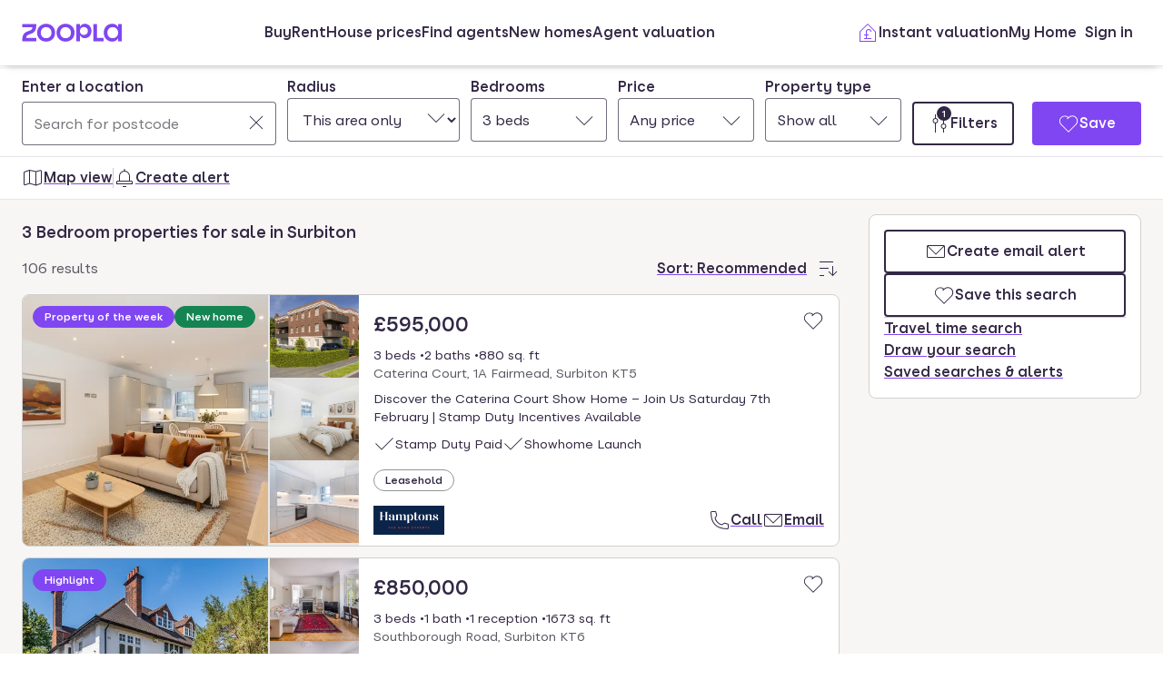

--- FILE ---
content_type: text/html; charset=utf-8
request_url: https://www.zoopla.co.uk/for-sale/property/3-bedrooms/surbiton/
body_size: 47152
content:
<!DOCTYPE html><html lang="en-GB" class="no-js"><head><meta charSet="utf-8"/><link rel="preconnect" href="https://st.zoocdn.com" crossorigin=""/><link rel="preconnect" href="https://lid.zoocdn.com"/><meta name="viewport" content="width=device-width, initial-scale=1"/><link rel="preload" as="image" href="https://lid.zoocdn.com/354/255/8300ccc5e098e8ae46020434f7ac60ff7d0ee450.jpg"/><link rel="preload" as="image" href="https://lid.zoocdn.com/354/255/b04d8fd4cd5e0e45a4d43e9a58a8367238596396.png"/><link rel="preload" as="image" href="https://lid.zoocdn.com/354/255/a7023ce1d0707bf801be8151ad83ecd3bb107558.jpg"/><link rel="preload" as="image" href="https://st.zoocdn.com/zoopla_static_agent_logo_(707660).png"/><link rel="preload" as="image" href="https://lid.zoocdn.com/354/255/8ac9f141d097b89873ac7f5bedef6c44f61d9f71.jpg"/><link rel="preload" as="image" href="https://lid.zoocdn.com/354/255/5f38181a18307dcff17f6316d10bab12d81aa45b.jpg"/><link rel="preload" as="image" href="https://lid.zoocdn.com/354/255/66f8bfcf6db0d5668fba5457ecb2abb01e0cfb49.jpg"/><link rel="preload" as="image" href="https://lid.zoocdn.com/354/255/04aa6162b4c983266c9df7815fd419d0e1a5d49f.jpg"/><link rel="preload" as="image" href="https://lid.zoocdn.com/354/255/2acdf0090dc511f0a6f89d839615709d9addb530.jpg"/><link rel="preload" as="image" href="https://lid.zoocdn.com/354/255/21059032a2ddbfd9ad4a7af05efff43eddd98b4f.jpg"/><link rel="stylesheet" href="https://cdn.prod.zoopla.co.uk/_next/static/css/5e2818776bfab65b.css" data-precedence="next"/><link rel="stylesheet" href="https://cdn.prod.zoopla.co.uk/_next/static/css/2185a53489b1e3d2.css" data-precedence="next"/><link rel="stylesheet" href="https://cdn.prod.zoopla.co.uk/_next/static/css/b8254edc179a5441.css" data-precedence="next"/><link rel="stylesheet" href="https://cdn.prod.zoopla.co.uk/_next/static/css/d89895a99d9e87b5.css" data-precedence="next"/><link rel="stylesheet" href="https://cdn.prod.zoopla.co.uk/_next/static/css/7bcfcd9a34b35236.css" data-precedence="next"/><link rel="stylesheet" href="https://cdn.prod.zoopla.co.uk/_next/static/css/63db969f0597a2b6.css" data-precedence="next"/><link rel="stylesheet" href="https://cdn.prod.zoopla.co.uk/_next/static/css/8b880e9464865056.css" data-precedence="next"/><link rel="stylesheet" href="https://cdn.prod.zoopla.co.uk/_next/static/css/19c32a8f3c0645fd.css" data-precedence="next"/><link rel="stylesheet" href="https://cdn.prod.zoopla.co.uk/_next/static/css/5dc95bb51fc505f2.css" data-precedence="next"/><link rel="stylesheet" href="https://cdn.prod.zoopla.co.uk/_next/static/css/5bbaa3887c3d209f.css" data-precedence="next"/><link rel="stylesheet" href="https://cdn.prod.zoopla.co.uk/_next/static/css/46de1e8b66701e5c.css" data-precedence="next"/><link rel="stylesheet" href="https://cdn.prod.zoopla.co.uk/_next/static/css/c9746711db88fc3f.css" data-precedence="next"/><link rel="stylesheet" href="https://cdn.prod.zoopla.co.uk/_next/static/css/dc8e164490f1dc74.css" data-precedence="next"/><link rel="stylesheet" href="https://cdn.prod.zoopla.co.uk/_next/static/css/3b29f7c2fddc8ed3.css" data-precedence="next"/><link rel="stylesheet" href="https://cdn.prod.zoopla.co.uk/_next/static/css/18ac2463fbb8c909.css" data-precedence="next"/><link rel="stylesheet" href="https://cdn.prod.zoopla.co.uk/_next/static/css/13865bd7272398a4.css" data-precedence="next"/><link rel="stylesheet" href="https://cdn.prod.zoopla.co.uk/_next/static/css/1db89092ff3d3f5f.css" data-precedence="next"/><link rel="stylesheet" href="https://cdn.prod.zoopla.co.uk/_next/static/css/739b424d70dc1b8f.css" data-precedence="next"/><link rel="stylesheet" href="https://cdn.prod.zoopla.co.uk/_next/static/css/94506b0b84271395.css" data-precedence="next"/><link rel="stylesheet" href="https://cdn.prod.zoopla.co.uk/_next/static/css/c67fc3c1d75bc235.css" data-precedence="next"/><link rel="stylesheet" href="https://cdn.prod.zoopla.co.uk/_next/static/css/ccd998968e49e473.css" data-precedence="next"/><link rel="stylesheet" href="https://cdn.prod.zoopla.co.uk/_next/static/css/6c133ea29d0f77b1.css" data-precedence="next"/><link rel="stylesheet" href="https://cdn.prod.zoopla.co.uk/_next/static/css/1fbae1b4a45b5dea.css" data-precedence="next"/><link rel="stylesheet" href="https://cdn.prod.zoopla.co.uk/_next/static/css/8ba09d3773af5424.css" data-precedence="next"/><link rel="stylesheet" href="https://cdn.prod.zoopla.co.uk/_next/static/css/69dc7acfe2274cef.css" data-precedence="next"/><link rel="stylesheet" href="https://cdn.prod.zoopla.co.uk/_next/static/css/26e7edb53851043e.css" data-precedence="next"/><link rel="stylesheet" href="https://cdn.prod.zoopla.co.uk/_next/static/css/e1585e74c151341f.css" data-precedence="next"/><link rel="stylesheet" href="https://cdn.prod.zoopla.co.uk/_next/static/css/55c2ad2a7d0c4fa3.css" data-precedence="next"/><link rel="stylesheet" href="https://cdn.prod.zoopla.co.uk/_next/static/css/7426a729cc04914a.css" data-precedence="next"/><link rel="stylesheet" href="https://cdn.prod.zoopla.co.uk/_next/static/css/9ba126f8feba8cc9.css" data-precedence="next"/><link rel="stylesheet" href="https://cdn.prod.zoopla.co.uk/_next/static/css/888b086b55c5c19e.css" data-precedence="next"/><link rel="stylesheet" href="https://cdn.prod.zoopla.co.uk/_next/static/css/5586c5fc6cf3f1b5.css" data-precedence="next"/><link rel="stylesheet" href="https://cdn.prod.zoopla.co.uk/_next/static/css/825ee6750e8f71a0.css" data-precedence="next"/><link rel="stylesheet" href="https://cdn.prod.zoopla.co.uk/_next/static/css/2c186ef036b1fac5.css" data-precedence="next"/><link rel="stylesheet" href="https://cdn.prod.zoopla.co.uk/_next/static/css/3d1cc2d15078307a.css" data-precedence="next"/><link rel="stylesheet" href="https://cdn.prod.zoopla.co.uk/_next/static/css/ed171d1adbc86c76.css" data-precedence="next"/><link rel="stylesheet" href="https://cdn.prod.zoopla.co.uk/_next/static/css/c9402e900df04a40.css" data-precedence="next"/><link rel="stylesheet" href="https://cdn.prod.zoopla.co.uk/_next/static/css/63666dd25560d623.css" data-precedence="next"/><link rel="stylesheet" href="https://cdn.prod.zoopla.co.uk/_next/static/css/9cff72b2aee5c91e.css" data-precedence="next"/><link rel="stylesheet" href="https://cdn.prod.zoopla.co.uk/_next/static/css/0ebcd6d3a8e667b4.css" data-precedence="next"/><link rel="stylesheet" href="https://cdn.prod.zoopla.co.uk/_next/static/css/3b06945383fc324f.css" data-precedence="next"/><link rel="stylesheet" href="https://cdn.prod.zoopla.co.uk/_next/static/css/b30b09d4b1803e1c.css" data-precedence="next"/><link rel="stylesheet" href="https://cdn.prod.zoopla.co.uk/_next/static/css/7545d1ed9b94e471.css" data-precedence="next"/><link rel="stylesheet" href="https://cdn.prod.zoopla.co.uk/_next/static/css/10b39f52da554cee.css" data-precedence="next"/><link rel="stylesheet" href="https://cdn.prod.zoopla.co.uk/_next/static/css/497de307e0e9d4e4.css" data-precedence="next"/><link rel="stylesheet" href="https://cdn.prod.zoopla.co.uk/_next/static/css/b24ce6629a7b1943.css" data-precedence="next"/><link rel="stylesheet" href="https://cdn.prod.zoopla.co.uk/_next/static/css/77014b57e7aa7347.css" data-precedence="next"/><link rel="stylesheet" href="https://cdn.prod.zoopla.co.uk/_next/static/css/f33028f2e88da5c8.css" data-precedence="next"/><link rel="stylesheet" href="https://cdn.prod.zoopla.co.uk/_next/static/css/54b811efd3b58ded.css" data-precedence="next"/><link rel="stylesheet" href="https://cdn.prod.zoopla.co.uk/_next/static/css/9c10cb4682f241bd.css" data-precedence="next"/><link rel="stylesheet" href="https://cdn.prod.zoopla.co.uk/_next/static/css/f5380a2d95fb59aa.css" data-precedence="next"/><link rel="stylesheet" href="https://cdn.prod.zoopla.co.uk/_next/static/css/72eb5f15711b7235.css" data-precedence="next"/><link rel="stylesheet" href="https://cdn.prod.zoopla.co.uk/_next/static/css/6996ac57a2328a68.css" data-precedence="next"/><link rel="stylesheet" href="https://cdn.prod.zoopla.co.uk/_next/static/css/0cd6cc1fa37c829a.css" data-precedence="next"/><link rel="preload" as="script" fetchPriority="low" href="https://cdn.prod.zoopla.co.uk/_next/static/chunks/webpack-54d3d3417e27cb69.js"/><script src="https://cdn.prod.zoopla.co.uk/_next/static/chunks/87c73c54-d604108a471bf186.js" async=""></script><script src="https://cdn.prod.zoopla.co.uk/_next/static/chunks/72074-69cea019d9895ddb.js" async=""></script><script src="https://cdn.prod.zoopla.co.uk/_next/static/chunks/main-app-e32367288cd3bd07.js" async=""></script><script src="https://cdn.prod.zoopla.co.uk/_next/static/chunks/58510-1395d8a8881cdc83.js" async=""></script><script src="https://cdn.prod.zoopla.co.uk/_next/static/chunks/76218-d523def5da23bb30.js" async=""></script><script src="https://cdn.prod.zoopla.co.uk/_next/static/chunks/21901-b7d9a7fb28f1092c.js" async=""></script><script src="https://cdn.prod.zoopla.co.uk/_next/static/chunks/79789-862edbf272db5b95.js" async=""></script><script src="https://cdn.prod.zoopla.co.uk/_next/static/chunks/21415-daf028d5ff6ce1fb.js" async=""></script><script src="https://cdn.prod.zoopla.co.uk/_next/static/chunks/96387-571e60f0655306be.js" async=""></script><script src="https://cdn.prod.zoopla.co.uk/_next/static/chunks/25142-d528b5ec654b3550.js" async=""></script><script src="https://cdn.prod.zoopla.co.uk/_next/static/chunks/30186-c2bb7057c1e515b3.js" async=""></script><script src="https://cdn.prod.zoopla.co.uk/_next/static/chunks/52380-8f8b8825caa49083.js" async=""></script><script src="https://cdn.prod.zoopla.co.uk/_next/static/chunks/87256-2b177890c2ea045d.js" async=""></script><script src="https://cdn.prod.zoopla.co.uk/_next/static/chunks/3629-896dfda9af0b15d3.js" async=""></script><script src="https://cdn.prod.zoopla.co.uk/_next/static/chunks/99125-0e1a8c5e09a259ad.js" async=""></script><script src="https://cdn.prod.zoopla.co.uk/_next/static/chunks/87960-d68aab69beecdea9.js" async=""></script><script src="https://cdn.prod.zoopla.co.uk/_next/static/chunks/11571-7772634e2a398d9e.js" async=""></script><script src="https://cdn.prod.zoopla.co.uk/_next/static/chunks/40794-3e29f196d6b6e9f8.js" async=""></script><script src="https://cdn.prod.zoopla.co.uk/_next/static/chunks/94712-441cdb4e4f9b9223.js" async=""></script><script src="https://cdn.prod.zoopla.co.uk/_next/static/chunks/95888-c2648eab71681709.js" async=""></script><script src="https://cdn.prod.zoopla.co.uk/_next/static/chunks/46641-79172a915c96a6ee.js" async=""></script><script src="https://cdn.prod.zoopla.co.uk/_next/static/chunks/app/(site)/(lsrp)/for-sale/%5B...search-path%5D/page-21add3412db6dba0.js" async=""></script><script src="https://cdn.prod.zoopla.co.uk/_next/static/chunks/117-4a6e501c377b316c.js" async=""></script><script src="https://cdn.prod.zoopla.co.uk/_next/static/chunks/13958-9f3d3f25c5a4295e.js" async=""></script><script src="https://cdn.prod.zoopla.co.uk/_next/static/chunks/app/layout-a472629af93a7d27.js" async=""></script><script src="https://cdn.prod.zoopla.co.uk/_next/static/chunks/619-628dd94451dd5723.js" async=""></script><script src="https://cdn.prod.zoopla.co.uk/_next/static/chunks/app/error-5e62ff6064405683.js" async=""></script><script src="https://cdn.prod.zoopla.co.uk/_next/static/chunks/63969-f5accced943ee5b6.js" async=""></script><script src="https://cdn.prod.zoopla.co.uk/_next/static/chunks/41151-bf13e38b07fa6eb1.js" async=""></script><script src="https://cdn.prod.zoopla.co.uk/_next/static/chunks/23754-eb1d9a187b4ca351.js" async=""></script><script src="https://cdn.prod.zoopla.co.uk/_next/static/chunks/16895-dc49d14c67323e58.js" async=""></script><script src="https://cdn.prod.zoopla.co.uk/_next/static/chunks/87060-a22935d156ac6be6.js" async=""></script><script src="https://cdn.prod.zoopla.co.uk/_next/static/chunks/30443-7994b9b57d686c5d.js" async=""></script><script src="https://cdn.prod.zoopla.co.uk/_next/static/chunks/41039-8677e2474a371846.js" async=""></script><script src="https://cdn.prod.zoopla.co.uk/_next/static/chunks/50320-ad0ba89b0be82ca6.js" async=""></script><script src="https://cdn.prod.zoopla.co.uk/_next/static/chunks/28297-f002d7cd7b42a088.js" async=""></script><script src="https://cdn.prod.zoopla.co.uk/_next/static/chunks/93700-bdb6665404b1dfb4.js" async=""></script><script src="https://cdn.prod.zoopla.co.uk/_next/static/chunks/45242-ae9ea973c578e72b.js" async=""></script><script src="https://cdn.prod.zoopla.co.uk/_next/static/chunks/63417-6e35b6bf72021222.js" async=""></script><script src="https://cdn.prod.zoopla.co.uk/_next/static/chunks/app/(site)/page-a61a18587b7dd271.js" async=""></script><script src="https://cdn.prod.zoopla.co.uk/_next/static/chunks/31424-f2a13d56358b33cf.js" async=""></script><script src="https://cdn.prod.zoopla.co.uk/_next/static/chunks/9554-324c1e22331f62c2.js" async=""></script><script src="https://cdn.prod.zoopla.co.uk/_next/static/chunks/2683-252f757d73b0bebd.js" async=""></script><script src="https://cdn.prod.zoopla.co.uk/_next/static/chunks/75331-3533ee9d01a618fb.js" async=""></script><script src="https://cdn.prod.zoopla.co.uk/_next/static/chunks/app/(web-view)/layout-2215158f95c8a86e.js" async=""></script><script src="https://cdn.prod.zoopla.co.uk/_next/static/chunks/app/(site)/(lsrp)/error-12c3ee8d61af3cf2.js" async=""></script><script src="https://cdn.prod.zoopla.co.uk/_next/static/chunks/7761-e37816c8acf9abc1.js" async=""></script><script src="https://cdn.prod.zoopla.co.uk/_next/static/chunks/89037-c7b4fdaacb991d50.js" async=""></script><script src="https://cdn.prod.zoopla.co.uk/_next/static/chunks/73143-4a93f9df35e7745c.js" async=""></script><script src="https://cdn.prod.zoopla.co.uk/_next/static/chunks/64614-be4f2416a57b0a12.js" async=""></script><script src="https://cdn.prod.zoopla.co.uk/_next/static/chunks/app/(site)/(lsrp)/for-sale/%5B...search-path%5D/layout-4ebac3e7d1d7117a.js" async=""></script><script id="script-cmp-wrapper" data-testid="script-cmp-wrapper" src="https://cdn.prod.zoopla.co.uk/scripts/zoopla-consent-management-platform-3.5.8.min.js" async=""></script><link rel="preload" href="https://cdn.prod.zoopla.co.uk/_next/static/css/a4909fcab6965630.css" as="style"/><link rel="preload" href="https://cdn.prod.zoopla.co.uk/_next/static/images/error-image-0ced4d6629ee288d84fced41600e94a9.svg" as="image"/><link rel="preload" href="https://cdn.prod.zoopla.co.uk/_next/static/css/424a9c05cc1f8c3e.css" as="style"/><link rel="preload" href="https://web.cmp.usercentrics.eu/ui/loader.js" as="script"/><link rel="preload" href="https://cdn.prod.zoopla.co.uk/svgs/sprite-6caafffbc3ecf8c902150660197f3586a89b315d20ac52549de9c9c118426646.svg" as="fetch" crossorigin=""/><link rel="preload" as="image" imageSrcSet="https://lid.zoocdn.com/645/430/1977b0595b6cbc9d5da6b68afbb0fdf815ed76ab.jpg:p 645w, https://lid.zoocdn.com/354/255/1977b0595b6cbc9d5da6b68afbb0fdf815ed76ab.jpg:p 354w" imageSizes="(min-width: 1141px) 440px, (min-width: 769px) 50vw, 100vw"/><link rel="preload" as="image" imageSrcSet="https://lid.zoocdn.com/645/430/c68cc0aa6f9563aa44f68d115b6296e9a1fce265.png:p 645w, https://lid.zoocdn.com/354/255/c68cc0aa6f9563aa44f68d115b6296e9a1fce265.png:p 354w" imageSizes="170px"/><link rel="preload" as="image" imageSrcSet="https://lid.zoocdn.com/645/430/c30524dad2965c11f777952d407293b907e882a6.jpg:p 645w, https://lid.zoocdn.com/354/255/c30524dad2965c11f777952d407293b907e882a6.jpg:p 354w" imageSizes="170px"/><link rel="preload" as="image" imageSrcSet="https://lid.zoocdn.com/645/430/954a1d395960f924f3438a2416da79ea8ba48ef4.jpg:p 645w, https://lid.zoocdn.com/354/255/954a1d395960f924f3438a2416da79ea8ba48ef4.jpg:p 354w" imageSizes="170px"/><link rel="preload" as="image" href="https://st.zoocdn.com/zoopla_static_agent_logo_(721318).png"/><link rel="preload" as="image" href="https://st.zoocdn.com/zoopla_static_agent_logo_(591813).png"/><meta name="google" content="nositelinkssearchbox"/><meta name="theme-color" content="#ffffff"/><script id="polyfills" type="text/javascript">!function(){function e(e){var n=document.createElement("script");n.setAttribute("type","text/javascript"),n.setAttribute("src","/polyfills/"+e),document.head.appendChild(n)}"undefined"!=typeof window&&("randomUUID"in crypto==!1&&e("cryptoRandomUUIDPolyfill.min.js"),"IntersectionObserver"in window==!1&&e("intersectionObserver.min.js"),"ResizeObserver"in window==!1&&e("resizeObserver.min.js"),"AbortController"in window==!1&&e("abortController.min.js"))}();</script><script id="script-initial-logged-in-css-hint" data-testid="script-initial-logged-in-css-hint" type="text/javascript">(function(){try { if(document.cookie.indexOf('active_session=') !== -1 && document.cookie.indexOf('active_session=anon') === -1) document.getElementsByTagName('html')[0].classList.add('logged-in') } catch {} })()</script><script id="script-tcf-stub" data-testid="script-tcf-stub" type="text/javascript">function _typeof(e){return _typeof="function"==typeof Symbol&&"symbol"==typeof Symbol.iterator?function(e){return typeof e}:function(e){return e&&"function"==typeof Symbol&&e.constructor===Symbol&&e!==Symbol.prototype?"symbol":typeof e},_typeof(e)}!function(){var e=function(){var e,t,o="__tcfapiLocator",n=[],r=window,a=r;for(;a;){try{if(a.frames[o]){e=a;break}}catch(e){}if(a===r.top)break;a=a.parent}e||(!function e(){var t=r.document,n=!!r.frames[o];if(!n)if(t.body){var a=t.createElement("iframe");a.style.cssText="display:none",a.name=o,t.body.appendChild(a)}else setTimeout(e,5);return!n}(),r.__tcfapi=function(){for(var e=arguments.length,o=new Array(e),r=0;r<e;r++)o[r]=arguments[r];if(!o.length)return n;"setGdprApplies"===o[0]?o.length>3&&2===parseInt(o[1],10)&&"boolean"==typeof o[3]&&(t=o[3],"function"==typeof o[2]&&o[2]("set",!0)):"ping"===o[0]?"function"==typeof o[2]&&o[2]({gdprApplies:t,cmpLoaded:!1,cmpStatus:"stub"}):n.push(o)},r.addEventListener("message",(function(e){var t="string"==typeof e.data,o={};if(t)try{o=JSON.parse(e.data)}catch(e){}else o=e.data;var n="object"===_typeof(o)&&null!==o?o.__tcfapiCall:null;n&&window.__tcfapi(n.command,n.version,(function(o,r){var a={__tcfapiReturn:{returnValue:o,success:r,callId:n.callId}};e&&e.source&&e.source.postMessage&&e.source.postMessage(t?JSON.stringify(a):a,"*")}),n.parameter)}),!1))};"undefined"!=typeof module?module.exports=e:e()}();</script><script id="script-cookie-consent-state-global" data-testid="script-cookie-consent-state-global" type="text/javascript">function consentCookieState(){var n,e,t,o;function c(n){return n.consentGiven}function s(n){return"boolean"==typeof n&&!0===n}try{return t="cookie_consents",n=(o=document.cookie.match("(^|[^;]+)\\s*"+t+"\\s*=\\s*([^;]+)"))?o.pop():"",(e=JSON.parse(n||"{}")).content.consents.length>=1&&!!e.content.consents[0].categories.map(c).every(s)}catch(n){return false}}</script><script id="script-data-layer-init" data-testid="script-data-layer-init" type="text/javascript">window.dataLayer = window.dataLayer || [];</script><script id="script-segment-init" data-testid="script-segment-init" type="text/javascript">function _createForOfIteratorHelper(e,t){var n="undefined"!=typeof Symbol&&e[Symbol.iterator]||e["@@iterator"];if(!n){if(Array.isArray(e)||(n=_unsupportedIterableToArray(e))||t&&e&&"number"==typeof e.length){n&&(e=n);var r=0,o=function(){};return{s:o,n:function(){return r>=e.length?{done:!0}:{done:!1,value:e[r++]}},e:function(e){throw e},f:o}}throw new TypeError("Invalid attempt to iterate non-iterable instance.\nIn order to be iterable, non-array objects must have a [Symbol.iterator]() method.")}var a,i=!0,d=!1;return{s:function(){n=n.call(e)},n:function(){var e=n.next();return i=e.done,e},e:function(e){d=!0,a=e},f:function(){try{i||null==n.return||n.return()}finally{if(d)throw a}}}}function _unsupportedIterableToArray(e,t){if(e){if("string"==typeof e)return _arrayLikeToArray(e,t);var n={}.toString.call(e).slice(8,-1);return"Object"===n&&e.constructor&&(n=e.constructor.name),"Map"===n||"Set"===n?Array.from(e):"Arguments"===n||/^(?:Ui|I)nt(?:8|16|32)(?:Clamped)?Array$/.test(n)?_arrayLikeToArray(e,t):void 0}}function _arrayLikeToArray(e,t){(null==t||t>e.length)&&(t=e.length);for(var n=0,r=Array(t);n<t;n++)r[n]=e[n];return r}!function(){function e(e){var t=document.cookie.match("(^|;) ?"+e+"=([^;]*)(;|$)");return t?t[2]:null}var t=String("production"),n=e("ajs_anonymous_id"),r=e("internalZooplaUser"),o=localStorage.getItem("rs_batch_override"),a="www.zoopla.co.uk"===window.location.hostname;function i(){"use strict";window.RudderSnippetVersion="3.0.10";var e="rudderanalytics";window[e]||(window[e]=[]);var i=window[e];if(Array.isArray(i))if(!0===i.snippetExecuted&&window.console&&console.error)console.error("RudderStack JavaScript SDK snippet included more than once.");else{i.snippetExecuted=!0,window.rudderAnalyticsBuildType="legacy";for(var d=["setDefaultInstanceKey","load","ready","page","track","identify","alias","group","reset","setAnonymousId","startSession","endSession","consent"],c=0;c<d.length;c++){var l=d[c];i[l]=function(t){return function(){var n;Array.isArray(window[e])?i.push([t].concat(Array.prototype.slice.call(arguments))):null===(n=window[e][t])||void 0===n||n.apply(window[e],arguments)}}(l)}try{new Function('return import("")'),window.rudderAnalyticsBuildType="modern"}catch(e){}var u=document.head||document.getElementsByTagName("head")[0],s=document.body||document.getElementsByTagName("body")[0];window.rudderAnalyticsAddScript=function(e,t,n){var r=document.createElement("script");r.src=e,r.setAttribute("data-loader","RS_JS_SDK"),t&&n&&r.setAttribute(t,n),r.async=!0,u?u.insertBefore(r,u.firstChild):s.insertBefore(r,s.firstChild)},window.rudderAnalyticsMount=function(){"undefined"==typeof globalThis&&(Object.defineProperty(Object.prototype,"__globalThis_magic__",{get:function(){return this},configurable:!0}),__globalThis_magic__.globalThis=__globalThis_magic__,delete Object.prototype.__globalThis_magic__),window.rudderAnalyticsAddScript("".concat("https://cdn.rudderlabs.com/v3","/").concat(window.rudderAnalyticsBuildType,"/").concat("rsa.min.js"),"data-rsa-write-key","2YnphdwwyKJYZQQtgYCbX6X2WMQ")},"undefined"==typeof Promise||"undefined"==typeof globalThis?window.rudderAnalyticsAddScript("https://polyfill-fastly.io/v3/polyfill.min.js?version=3.111.0&features=Symbol%2CPromise&callback=rudderAnalyticsMount"):window.rudderAnalyticsMount(),window.rudderanalytics.load("2YnphdwwyKJYZQQtgYCbX6X2WMQ","https://zooplageochfen.dataplane.rudderstack.com",{useBeacon:o||a&&!r,beaconQueueOptions:{maxItems:10,flushQueueInterval:6e5}}),window.rudderanalytics.setAnonymousId(n)}window.rudderanalytics.ready((function(){!function(e,n,r,o,a){e[o]=e[o]||[],e[o].push({"gtm.start":(new Date).getTime(),event:"gtm.js"});var i=n.getElementsByTagName(r)[0],d=n.createElement(r);d.async=!0;var c="https://www.googletagmanager.com/gtm.js?id=GTM-WNFR4ZC"+("production"!==t?"&gtm_auth=-TzeqloxGzmLcNu8WP6-uQ&gtm_preview=env-2&gtm_cookies_win=x":"");d.src=c,i.parentNode&&i.parentNode.insertBefore(d,i)}(window,document,"script","dataLayer")}))}!function(){var e=document.cookie.split(";").map((function(e){return e.trim()})).filter((function(e){return e.startsWith("".concat("cookie_consents","="))}));if(0!==e.length){var t,n=null,r=null,o=_createForOfIteratorHelper(e);try{for(o.s();!(t=o.n()).done;){var a=t.value,i=decodeURIComponent(a.split("=")[1]||"");try{var d,c,l=JSON.parse(i),u=null==l||null===(d=l.content)||void 0===d||null===(d=d.consents)||void 0===d?void 0:d[0],s=null!=u&&u.date?new Date(u.date):null;if(s&&(!r||s>r))r=s,n=null===(c=l.content)||void 0===c?void 0:c.consentSelected}catch(e){continue}}}catch(e){o.e(e)}finally{o.f()}return n}}()?window.addEventListener("ConsentSelected",(function(){i()})):i()}();</script><script src="https://cdn.prod.zoopla.co.uk/_next/static/chunks/polyfills-42372ed130431b0a.js" noModule=""></script></head><body><div hidden=""><!--$?--><template id="B:0"></template><!--/$--></div><div id="svg-sprite" style="display:none"></div><!--$--><!--/$--><!--$--><!--/$--><!--$!--><template data-dgst="BAILOUT_TO_CLIENT_SIDE_RENDERING"></template><!--/$--><header class="lib_header__WS5uN"><div class="lib_inner__XoqDp"><div data-testid="header"><div class="Header_container__1VW2d"><div class="Header_skipToContent___u5WF"><a aria-live="polite" class="_1co9d006 _1co9d008 _1co9d00e _1co9d00m _1co9d000 _1co9d001 fjlmpi8 fjlmpid" href="#main-content"><div class="_1co9d00q _1co9d00s"><div>Skip to main content</div></div></a></div><nav class="Header_nav__gXm3M" aria-label="main"><div class="Header_logoContainer__wseij"><div class="Header_logoBox__5wLF9"><a href="/" aria-label="Zoopla&#x27;s Homepage" data-testid="zoopla-logo"><svg width="110" height="20" viewBox="0 0 110 20" fill="none" xmlns="http://www.w3.org/2000/svg" aria-hidden="true" role="presentation"><g xmlns="http://www.w3.org/2000/svg"><path class="ZooplaLogo_logoFill___eGsW" d="M100.02 16.06c-3.27 0-5.82-2.28-5.82-6.06 0-3.68 2.41-6.09 5.82-6.09 3.6 0 5.98 2.63 5.98 6.12a5.76 5.76 0 0 1-5.98 6.03ZM78.7 19.44h11.29v-3.57h-7.3V.56h-4v18.88ZM68.29 12.5a4.18 4.18 0 0 1-4.35-4.37 4.22 4.22 0 0 1 4.35-4.37c2.55 0 4.42 1.72 4.42 4.37 0 2.66-1.87 4.37-4.42 4.37Zm-8.34 6.95h4v-6.76a5.94 5.94 0 0 0 5.5 3.36c3.93 0 7.23-3.25 7.23-7.92S73.38.18 69.44.18c-2.41 0-4.4 1.2-5.5 3.36v-3h-4v18.9Zm-11.78-3.32c-3.33 0-5.93-2.4-5.93-6.07 0-3.7 2.6-6.2 5.93-6.2 3.33 0 5.87 2.5 5.87 6.2 0 3.68-2.54 6.07-5.87 6.07Zm.03 3.7c5.71 0 9.87-3.97 9.87-9.77 0-5.79-4.16-9.87-9.87-9.87-5.72 0-9.96 4.08-9.96 9.87 0 5.8 4.24 9.77 9.96 9.77Zm-21.44-3.7c-3.32 0-5.9-2.4-5.9-6.07 0-3.7 2.58-6.2 5.9-6.2 3.33 0 5.9 2.5 5.9 6.2 0 3.68-2.57 6.07-5.9 6.07Zm.03 3.7c5.71 0 9.87-3.97 9.87-9.77 0-5.79-4.16-9.87-9.87-9.87-5.71 0-9.95 4.08-9.95 9.87 0 5.8 4.24 9.77 9.95 9.77ZM.48 19.44h15.5v-3.57H4.77c.1-2.81 2.12-3.56 4.4-4.34 3.13-1.07 6.76-2.44 6.76-9.55V.56H.53V4.1h11.16c-.1 2.65-2.07 3.35-4.3 4.1C4.24 9.28.49 10.64.49 18v1.44Zm98.82.38a7.53 7.53 0 0 0 6.7-3.65v3.27h4V.56h-4V3.8A7.51 7.51 0 0 0 99.3.18c-5 0-9.12 4.1-9.12 9.82 0 5.72 4.13 9.82 9.12 9.82Z"></path></g></svg></a></div></div><div class="Header_menuContainer__4dDmL"><div class="Header_menuWrapper__4wxhD"><div><button class="Header_navButton__8_AB9" aria-label="Open Menu" data-testid="header-mobile-hamburger" data-state="closed"><svg class="gc3eg50 gc3eg52 gc3eg55"><use href="#menu-medium"></use></svg><span class="fjlmpic">Menu</span></button><dialog class="nr9shlc nr9shlj nr9shlr nr9shlt" aria-labelledby="hidden-dialog-title-_R_4pjd5slb_"></dialog></div></div><div class="Header_linksContainer__DlP1g"><ul class="Header_linkList__ElR1d fjlmpi8"><li data-testid="header-menu0"><span><a href="/for-sale/" class="_14z2bvi0 _14z2bvi3 _14z2bvi5 _14z2bvi7 _14z2bvi9">Buy</a></span></li><li data-testid="header-menu1"><span><a href="/to-rent/" class="_14z2bvi0 _14z2bvi3 _14z2bvi5 _14z2bvi7 _14z2bvi9">Rent</a></span></li><li data-testid="header-menu2"><span><a href="/house-prices/" class="_14z2bvi0 _14z2bvi3 _14z2bvi5 _14z2bvi7 _14z2bvi9">House prices</a></span></li><li data-testid="header-menu3"><span><a href="/find-agents/" class="_14z2bvi0 _14z2bvi3 _14z2bvi5 _14z2bvi7 _14z2bvi9">Find agents</a></span></li><li data-testid="header-menu4"><span><a href="/new-homes/" class="_14z2bvi0 _14z2bvi3 _14z2bvi5 _14z2bvi7 _14z2bvi9">New homes</a></span></li><li data-testid="header-menu5"><span><a href="/valuation/" class="_14z2bvi0 _14z2bvi3 _14z2bvi5 _14z2bvi7 _14z2bvi9">Agent valuation</a></span></li></ul></div></div><div class="" style="grid-area:headerright"><div class="ikxlt81a ikxlt81l ikxlt886"><ul class="Header_actionList__mRXFh fjlmpic"><li><a href="/home-values/" class="_14z2bvi0 _14z2bvi3 _14z2bvi4 _14z2bvi5 _14z2bvi7 _14z2bvi9 _14z2bvia _14z2bvid"><span aria-hidden="true" class="_14z2bvie"><svg aria-hidden="true" role="presentation" style="fill:var(--colors-brandPrimary)" class="gc3eg50 gc3eg52"><use href="#property-management-medium"></use></svg></span>Valuation</a></li><li class="Header_actionListItem__KBmQZ"><a href="/my-home/" class="_14z2bvi0 _14z2bvi3 _14z2bvi4 _14z2bvi5 _14z2bvi7 _14z2bvi9 _14z2bvia _14z2bvid"><span aria-hidden="true" class="_14z2bvie"><svg aria-hidden="true" role="presentation" class="gc3eg50 gc3eg52 gc3eg56"><use href="#home-medium"></use></svg></span>My Home</a></li><li class="Header_actionListItem__KBmQZ"><span><!--$--><div class="ikxlt82 ikxlt81a ikxlt882"><svg xmlns="http://www.w3.org/2000/svg" width="24" height="24" viewBox="0 0 100 100" aria-label="Loading account state"><circle cx="50" cy="50" r="30" stroke-width="8" fill="none" class="_1306vop1"></circle><circle cx="50" cy="50" r="30" stroke-linecap="round" stroke-width="8" fill="none" class="_1306vop2"></circle></svg></div><!--/$--></span></li></ul></div><div class="ikxlt81i ikxlt81d ikxlt886"><ul class="Header_linkList__ElR1d fjlmpi8"><li class="Header_menuItem__JfKY8"><a class="_14z2bvi0 _14z2bvi3 _14z2bvi4 _14z2bvi5 _14z2bvi7 _14z2bvi9" href="/home-values/"><span aria-hidden="true" class="_14z2bvie"><svg aria-hidden="true" role="presentation" style="fill:var(--colors-brandPrimary)" class="gc3eg50 gc3eg52"><use href="#property-management-medium"></use></svg></span>Instant valuation</a></li><li class="Header_menuItem__JfKY8"><a href="/my-home/" class="_14z2bvi0 _14z2bvi3 _14z2bvi5 _14z2bvi7 _14z2bvi9">My Home</a></li><li class="Header_menuItem__JfKY8"><span><!--$--><a href="/signin/?return_url=%2Ffor-sale%2Fproperty%2F3-bedrooms%2Fsurbiton%2F" class="_14z2bvi0 _14z2bvi3 _14z2bvi5 _14z2bvi7 _14z2bvi9"><span class="Header_dynamicLabel__2nja_ Header_mountedLoggedOut__bPlol"><span class="Header_dynamicLabelText__P_c_4 Header_account__6UCaw" aria-hidden="true">Account</span><span class="Header_dynamicLabelText__P_c_4 Header_signIn__RCmtI">Sign in</span></span></a><!--/$--></span></li></ul></div></div></nav></div></div></div></header><main id="main-content" class="lib_main__yQh_X"><div class="SearchPage_searchPageWrapper__8qQP_"><div class="lib_content__WjzKg"><div class="lib_inner__XoqDp"><div style="display:none" id="svg-critical-sprite"><svg><symbol id="bathroom-medium"><path d="M5.5 3A2.5 2.5 0 0 0 3 5.5V13h19v5.5c0 .83-.67 1.5-1.5 1.5H20v2h-1v-2H5v2H4v-2h-.5A1.5 1.5 0 0 1 2 18.5v-13A3.5 3.5 0 0 1 5.5 2H10v3h3v1H6V5h3V3zM3 14v4.5c0 .28.22.5.5.5h17a.5.5 0 0 0 .5-.5V14zm3-4V8h1v2zm3-2v2h1V8zm3 0v2h1V8z" /></symbol><symbol id="bedroom-medium"><path d="M3 2v8h15.5a3.5 3.5 0 0 1 3.5 3.5v5c0 .83-.67 1.5-1.5 1.5H20v2h-1v-2H5v2H4v-2h-.5A1.5 1.5 0 0 1 2 18.5V2zm0 12v4.5c0 .28.22.5.5.5h17a.5.5 0 0 0 .5-.5V14zm17.95-1a2.5 2.5 0 0 0-2.45-2H10v2zM9 13v-2H3v2z" /></symbol><symbol id="chevron-down-medium"><path d="m2.65 7.85.7-.7L12 15.79l8.65-8.64.7.7L12 17.21z" /></symbol><symbol id="email-medium"><path d="m3.7 6 8.3 8.3L20.3 6zm17.3.7-9 9-9-9v10.8c0 .28.22.5.5.5h17a.5.5 0 0 0 .5-.5zM2 6.5C2 5.67 2.67 5 3.5 5h17c.83 0 1.5.67 1.5 1.5v11c0 .83-.67 1.5-1.5 1.5h-17A1.5 1.5 0 0 1 2 17.5z" /></symbol><symbol id="filters-medium"><path d="M7 6.04V2h1v4.04a3 3 0 0 1 0 5.92V22H7V11.96a3 3 0 0 1 0-5.92m9 6V2h1v10.04a3 3 0 0 1 0 5.92V22h-1v-4.04a3 3 0 0 1 0-5.92M7.5 7a2 2 0 1 0 0 4 2 2 0 0 0 0-4m9 6a2 2 0 1 0 0 4 2 2 0 0 0 0-4" /></symbol><symbol id="living-room-medium"><path d="M4 3.5C4 2.67 4.67 2 5.5 2h13c.83 0 1.5.67 1.5 1.5V8h.5c.83 0 1.5.67 1.5 1.5v9a1.5 1.5 0 0 1-1.06 1.43V22h-1v-2H4v2H3v-2.09c-.58-.2-1-.76-1-1.41v-9C2 8.67 2.67 8 3.5 8H4zM5 8h.5C6.33 8 7 8.67 7 9.5V13h10V9.5c0-.83.67-1.5 1.5-1.5h.5V3.5a.5.5 0 0 0-.5-.5h-13a.5.5 0 0 0-.5.5zM3.5 19h17a.5.5 0 0 0 .5-.5v-9a.5.5 0 0 0-.5-.5h-2a.5.5 0 0 0-.5.5V14H6V9.5a.5.5 0 0 0-.5-.5h-2a.5.5 0 0 0-.5.5v9c0 .28.22.5.5.5" /></symbol><symbol id="save-medium"><path d="m4.24 12.78.33.33.42.41.36.35L12 20.54l6.86-6.86.16-.16.41-.4.34-.33a5 5 0 0 0-7.08-7.07v.01l-1.86 1.65-.66-.74 1.09-.97a5 5 0 0 0-7.02 7.12M12 5a6 6 0 0 0-8.46 8.5l.75.74L12 21.94l7.72-7.72.75-.72A6 6 0 0 0 12 4.98" /></symbol><symbol id="star-rate-filled-small"><path d="m8 .88 1.67 5.13c.06.21.26.35.47.35h5.4l-4.37 3.17a.5.5 0 0 0-.18.56l1.67 5.13-4.37-3.17a.5.5 0 0 0-.58 0l-4.37 3.17 1.67-5.13a.5.5 0 0 0-.18-.56L.46 6.36h5.4A.5.5 0 0 0 6.33 6z" /></symbol><symbol id="home-medium"><path d="M10.94 2.85a1.5 1.5 0 0 1 2.12 0l7.5 7.5q.43.45.44 1.06V22h-6v-7.5a.5.5 0 0 0-.5-.5h-5a.5.5 0 0 0-.5.5V22H3V11.41c0-.4.16-.78.44-1.06zm1.41.71a.5.5 0 0 0-.7 0l-7.5 7.5a.5.5 0 0 0-.15.35V21h4v-6.5c0-.83.67-1.5 1.5-1.5h5c.83 0 1.5.67 1.5 1.5V21h4v-9.59a.5.5 0 0 0-.15-.35z" /></symbol><symbol id="menu-medium"><path d="M22 5H2V4h20zm0 7.5H2v-1h20zm0 7.5H2v-1h20z" /></symbol><symbol id="user-medium"><path d="M14 10V9a2 2 0 1 0-4 0v1a2 2 0 1 0 4 0m-2-4a3 3 0 0 0-3 3v1a3 3 0 1 0 6 0V9a3 3 0 0 0-3-3" /><path d="M12 3a9 9 0 0 0-6 15.7v-.2a4.5 4.5 0 0 1 4.5-4.5h3a4.5 4.5 0 0 1 4.5 4.5v.2A9 9 0 0 0 12 3m5 16.48v-.98a3.5 3.5 0 0 0-3.5-3.5h-3A3.5 3.5 0 0 0 7 18.5v.98a9 9 0 0 0 10 0M2 12a10 10 0 1 1 20 0 10 10 0 0 1-20 0" /></symbol></svg></div><div class="ikxlt81"><div></div><div class="_1qluqnk15"><div role="region" aria-label="Search bar" class="SearchBar_searchBarBase__UvH_D SearchBar_searchBarLsrp___EGtz undefined"><div class="SearchBar_searchBarInputLocationStyles__0Mxx5 "><div class="InputCombobox_styledWrapper__q6avt"><div class="InputCombobox_styledWrapper__q6avt" role="combobox" aria-controls="input-location-options" aria-haspopup="listbox" aria-owns="input-location-options" aria-expanded="false"><div class="azdbss7"><div class="ikxlt83a"><label class="azdbss0 fjlmpi8 fjlmpid" for="autosuggest-input">Enter a location</label></div><div class="azdbss9"><div class="ikxlt8ai ikxlt81a ikxlt8c6"><div class="azdbss6 fjlmpi8"><input class="_1xvvvlo0 fjlmpi8" aria-label="Enter a location" placeholder="Search for postcode" aria-autocomplete="list" spellCheck="false" autoComplete="off" type="text" id="autosuggest-input" name="autosuggest-input"/></div></div></div></div><div class="InputCombobox_iconButton__Szf36"><button aria-label="Clear" data-testid="autosuggest-clear" class="v5ylzz1 v5ylzz4 v5ylzz9" value="Clear"><div class="v5ylzz0" aria-hidden="true"><svg aria-hidden="true" role="presentation" class="gc3eg50 gc3eg52 gc3eg56"><use href="#close-medium"></use></svg></div></button></div></div><div id="instructions" class="InputCombobox_visuallyHiddenItem__KEgxk">Use up and down arrow keys to navigate. Press Enter key to select.</div><div id="results-count" role="status" aria-atomic="true" class="InputCombobox_visuallyHiddenItem__KEgxk">0 results found </div><div id="selected-item" role="status" aria-atomic="true" class="InputCombobox_visuallyHiddenItem__KEgxk"></div><div><ul class="InputCombobox_list__fMH5H InputCombobox_visuallyHidden__EeMm7" role="listbox" id="input-location-options" aria-describedby="instructions results-count selected-item"></ul></div></div></div><div class="SearchBar_searchBarDistanceStyles__IVixP _1qluqnkw _1qluqnkx"><div class="_1qluqnk0"><label class="_1qluqnk1 fjlmpi8" for="radius">Radius</label><select class="_1qluqnk3 fjlmpi8" id="radius" name="radius"><option value="0">This area only</option><option value="0.25">+ 0.25 miles</option><option value="0.5">+ 0.5 miles</option><option value="1">+ 1 miles</option><option value="3">+ 3 miles</option><option value="5">+ 5 miles</option><option value="10">+ 10 miles</option><option value="15">+ 15 miles</option><option value="20">+ 20 miles</option><option value="30">+ 30 miles</option><option value="40">+ 40 miles</option></select><div class="_1qluqnk2"><svg class="gc3eg50 gc3eg52 gc3eg55"><use href="#chevron-down-medium"></use></svg></div></div></div><div class="SearchBar_searchBarBedroomsStyles__Ow0Cr _1qluqnkw _1qluqnky"><div class="kyj9m80 ikxlt81a ikxlt8w ikxlt87u ikxlt88m ikxlt815"><label for="select-group-bedrooms" class="_1vj8iz90 fjlmpi8">Bedrooms</label><button id="select-group-bedrooms" class="kyj9m85" aria-expanded="false"><span class="kyj9m86">3 beds</span><div class="kyj9m87" aria-hidden="true"><svg class="gc3eg50 gc3eg52 gc3eg55"><use href="#chevron-down-medium"></use></svg></div></button><div class="kyj9m88 kyj9m8a kyj9m8b"></div></div></div><div class="SearchBar_searchBarPriceRangeStyles__3IVvU _1qluqnkw _1qluqnky"><div class="kyj9m80 ikxlt81a ikxlt8w ikxlt87u ikxlt88m ikxlt815"><label for="select-group-price" class="_1vj8iz90 fjlmpi8">Price</label><button id="select-group-price" class="kyj9m85" aria-expanded="false"><span class="kyj9m86">Any price</span><div class="kyj9m87" aria-hidden="true"><svg class="gc3eg50 gc3eg52 gc3eg55"><use href="#chevron-down-medium"></use></svg></div></button><div class="kyj9m88 kyj9m8a kyj9m8b"></div></div></div><div class="SearchBar_searchBarPropertyTypeStyles__q6jRv _1qluqnkw _1qluqnky"><div class="kyj9m80 ikxlt81a ikxlt8w ikxlt87u ikxlt88m ikxlt815"><label for="select-group-property-type" class="_1vj8iz90 fjlmpi8">Property type</label><button id="select-group-property-type" class="kyj9m85" aria-expanded="false"><span class="kyj9m86">Show all</span><div class="kyj9m87" aria-hidden="true"><svg class="gc3eg50 gc3eg52 gc3eg55"><use href="#chevron-down-medium"></use></svg></div></button><div class="kyj9m88 kyj9m8a kyj9m8b"></div></div></div><div class="SearchBar_searchBarFiltersButtonStyles__qamjw _1qluqnkt _1qluqnku"><div class="ikxlt815"><button aria-live="polite" class="_1co9d006 _1co9d009 _1co9d00e _1co9d00m _1co9d000 _1co9d002 fjlmpi8 fjlmpid" data-loading="false"><div class="_1co9d00q _1co9d00s"><div aria-hidden="true" class="_1co9d00t"><svg class="gc3eg50 gc3eg52 gc3eg56"><use href="#filters-medium"></use></svg></div><div>Filters</div></div></button><div class="FilterIndicator_filterIndicator__BQKS2 fjlmpic"><span>1</span></div></div><dialog class="nr9shlc nr9shlk nr9shlq nr9shlt" aria-labelledby="dialog-title-_R_18cpiv5ubsd5slb_"></dialog></div><div class="SearchBar_searchBarSaveStyles__elWoM _1qluqnkw _1qluqnkx _1qluqnkt _1qluqnku"><button aria-live="polite" class="_1co9d006 _1co9d007 _1co9d008 _1co9d00e _1co9d00m _1co9d000 _1co9d001 fjlmpi8 fjlmpid" data-loading="false" aria-label="Save the search"><div class="_1co9d00q _1co9d00s"><div aria-hidden="true" class="_1co9d00t"><svg class="gc3eg50 gc3eg52 gc3eg56"><use href="#save-medium"></use></svg></div><div>Save</div></div></button></div></div><!--$!--><template data-dgst="BAILOUT_TO_CLIENT_SIDE_RENDERING"></template><!--/$--><div class="_1qluqnk17"><a aria-live="polite" class="_1co9d006 _1co9d00a _1co9d00e _1co9d00m _1co9d000 _1co9d003 fjlmpi8 fjlmpid" data-testid="map-view-link" href="/for-sale/map/property/3-bedrooms/surbiton/?map_app=false" rel="nofollow"><div class="_1co9d00q _1co9d00s"><div aria-hidden="true" class="_1co9d00t"><svg class="gc3eg50 gc3eg52 gc3eg56"><use href="#map-medium"></use></svg></div><div>Map view</div></div></a><div class="_3myub40 _3myub42"></div><button aria-live="polite" class="_1co9d006 _1co9d00a _1co9d00e _1co9d00m _1co9d000 _1co9d003 fjlmpi8 fjlmpid" data-loading="false"><div class="_1co9d00q _1co9d00s"><div aria-hidden="true" class="_1co9d00t"><svg class="gc3eg50 gc3eg52 gc3eg56"><use href="#alert-medium"></use></svg></div><div>Create alert</div></div></button></div><dialog class="nr9shlc nr9shle nr9shlp nr9shlt" aria-labelledby="dialog-title-_R_3cpiv5ubsd5slb_"></dialog><dialog class="nr9shlc nr9shle nr9shlp nr9shlt" aria-labelledby="dialog-title-_R_5cpiv5ubsd5slb_"></dialog></div><dialog class="nr9shlc nr9shld nr9shlq nr9shlt" aria-labelledby="dialog-title-_R_1av9iv5ubsd5slb_"></dialog><script>(self.__next_s=self.__next_s||[]).push([0,{"type":"application/ld+json","children":"{\"@context\":\"https://schema.org\",\"@graph\":[{\"alternateName\":\"Zoopla Property Search\",\"@context\":\"https://schema.org\",\"url\":\"https://www.zoopla.co.uk/\",\"name\":\"Zoopla\",\"@type\":\"WebSite\"},{\"@context\":\"https://schema.org\",\"@type\":\"BreadcrumbList\",\"itemListElement\":[{\"@type\":\"ListItem\",\"position\":1,\"name\":\"Zoopla\",\"item\":\"https://www.zoopla.co.uk/\"},{\"@type\":\"ListItem\",\"position\":2,\"name\":\"For sale\",\"item\":\"https://www.zoopla.co.uk/for-sale/\"},{\"@type\":\"ListItem\",\"position\":3,\"name\":\"London\",\"item\":\"https://www.zoopla.co.uk/for-sale/property/3-bedrooms/london/\"},{\"@type\":\"ListItem\",\"position\":4,\"name\":\"Surbiton\",\"item\":\"https://www.zoopla.co.uk/for-sale/property/surbiton/\"},{\"@type\":\"ListItem\",\"position\":5,\"name\":\"3 bedroom  property for sale\",\"item\":\"https://www.zoopla.co.uk/for-sale/property/3-bedrooms/surbiton/\"}]},{\"@context\":\"https://schema.org\",\"@type\":\"SearchResultsPage\",\"url\":\"https://www.zoopla.co.uk/for-sale/property/3-bedrooms/surbiton/\",\"mainEntity\":{\"@type\":\"ItemList\",\"numberOfItems\":28,\"itemListElement\":[{\"@type\":\"ListItem\",\"position\":1,\"item\":{\"@type\":\"Product\",\"name\":\"3 bed semi-detached house for sale\",\"description\":\" Offered to the market in absolutely stunning condition throughout is this truly fabulous family home. Moments from transport links and array of ...\",\"url\":\"https://www.zoopla.co.uk/for-sale/details/72269737/\",\"offers\":{\"@type\":\"Offer\",\"price\":\"750000\",\"priceCurrency\":\"GBP\"},\"image\":\"https://lid.zoocdn.com/645/430/1977b0595b6cbc9d5da6b68afbb0fdf815ed76ab.jpg\"}},{\"@type\":\"ListItem\",\"position\":2,\"item\":{\"@type\":\"Product\",\"name\":\"3 bed terraced house for sale\",\"description\":\" Situated in a prime location at the heart of Long Ditton, this spacious 3 bedroom family home offers balanced living space in a highly ...\",\"url\":\"https://www.zoopla.co.uk/for-sale/details/72266851/\",\"offers\":{\"@type\":\"Offer\",\"price\":\"825000\",\"priceCurrency\":\"GBP\"},\"image\":\"https://lid.zoocdn.com/645/430/13a2a84c57e91b1c2fbf43d1e9da1a81bea6968b.jpg\"}},{\"@type\":\"ListItem\",\"position\":3,\"item\":{\"@type\":\"Product\",\"name\":\"3 bed terraced house for sale\",\"description\":\"This well-presented two or three-bedroom mid-terraced house offers comfortable living in a highly convenient location. The property benefits from ...\",\"url\":\"https://www.zoopla.co.uk/for-sale/details/72256035/\",\"offers\":{\"@type\":\"Offer\",\"price\":\"500000\",\"priceCurrency\":\"GBP\"},\"image\":\"https://lid.zoocdn.com/645/430/c711c871be56a83f5e333f680c72f08d1015bb4a.jpg\"}},{\"@type\":\"ListItem\",\"position\":4,\"item\":{\"@type\":\"Product\",\"name\":\"3 bed flat for sale\",\"description\":\"Discover the Caterina Court Show Home – Join Us Saturday 7th February | Stamp Duty Incentives Available\",\"url\":\"https://www.zoopla.co.uk/new-homes/details/72253546/\",\"offers\":{\"@type\":\"Offer\",\"price\":\"595000\",\"priceCurrency\":\"GBP\"},\"image\":\"https://lid.zoocdn.com/645/430/6170ecf179a2286748f0617706ca6ecdae0c883e.png\"}},{\"@type\":\"ListItem\",\"position\":5,\"item\":{\"@type\":\"Product\",\"name\":\"3 bed flat for sale\",\"description\":\"Discover the Caterina Court Show Home – Join Us Saturday 7th February | Stamp Duty Incentives Available\",\"url\":\"https://www.zoopla.co.uk/new-homes/details/72253475/\",\"offers\":{\"@type\":\"Offer\",\"price\":\"595000\",\"priceCurrency\":\"GBP\"},\"image\":\"https://lid.zoocdn.com/645/430/c68cc0aa6f9563aa44f68d115b6296e9a1fce265.png\"}},{\"@type\":\"ListItem\",\"position\":6,\"item\":{\"@type\":\"Product\",\"name\":\"3 bed flat for sale\",\"description\":\"Discover the Caterina Court Show Home – Join Us Saturday 7th February | Stamp Duty Incentives Available\",\"url\":\"https://www.zoopla.co.uk/for-sale/details/72253375/\",\"offers\":{\"@type\":\"Offer\",\"price\":\"605000\",\"priceCurrency\":\"GBP\"},\"image\":\"https://lid.zoocdn.com/645/430/8300ccc5e098e8ae46020434f7ac60ff7d0ee450.jpg\"}},{\"@type\":\"ListItem\",\"position\":7,\"item\":{\"@type\":\"Product\",\"name\":\"3 bed flat for sale\",\"description\":\"Exceptional 3 bed 2 bath apartment in sought after Surbiton location. Chain free\",\"url\":\"https://www.zoopla.co.uk/for-sale/details/72249682/\",\"offers\":{\"@type\":\"Offer\",\"price\":\"850000\",\"priceCurrency\":\"GBP\"},\"image\":\"https://lid.zoocdn.com/645/430/7985ae2c7aa67acbc2f7d5676d6e17c747c772d3.jpg\"}},{\"@type\":\"ListItem\",\"position\":8,\"item\":{\"@type\":\"Product\",\"name\":\"3 bed end terrace house for sale\",\"description\":\"This beautifully presented three-bedroom home offers spacious and versatile accommodation, finished to a high standard throughout. The property ...\",\"url\":\"https://www.zoopla.co.uk/for-sale/details/72227947/\",\"offers\":{\"@type\":\"Offer\",\"price\":\"600000\",\"priceCurrency\":\"GBP\"},\"image\":\"https://lid.zoocdn.com/645/430/9bea813fe51a558d3187b28b32c6f3320491f43f.jpg\"}},{\"@type\":\"ListItem\",\"position\":9,\"item\":{\"@type\":\"Product\",\"name\":\"3 bed terraced house for sale\",\"description\":\"Offering to the market this beautifully presented 3 bedroom Victorian house located on a popular residential road within close proximity to local ...\",\"url\":\"https://www.zoopla.co.uk/for-sale/details/68554177/\",\"offers\":{\"@type\":\"Offer\",\"price\":\"800000\",\"priceCurrency\":\"GBP\"},\"image\":\"https://lid.zoocdn.com/645/430/0328c320d8173247d675e78349b4282cf44f09d4.jpg\"}},{\"@type\":\"ListItem\",\"position\":10,\"item\":{\"@type\":\"Product\",\"name\":\"3 bed detached house for sale\",\"description\":\"Seymours of Surbiton are delighted to offer to the market this rarely available link-detached house enviably located on a quiet cul-de-sac in the ...\",\"url\":\"https://www.zoopla.co.uk/for-sale/details/67771328/\",\"offers\":{\"@type\":\"Offer\",\"price\":\"950000\",\"priceCurrency\":\"GBP\"},\"image\":\"https://lid.zoocdn.com/645/430/ada0107d47657980d3527f9195c4fc22c16fa3c3.jpg\"}},{\"@type\":\"ListItem\",\"position\":11,\"item\":{\"@type\":\"Product\",\"name\":\"3 bed terraced house for sale\",\"description\":\"Three bedroom terrace home in need of some modernisation with a good size garden and garage as well as off street parking at the front. Two ...\",\"url\":\"https://www.zoopla.co.uk/for-sale/details/72196108/\",\"offers\":{\"@type\":\"Offer\",\"price\":\"435000\",\"priceCurrency\":\"GBP\"},\"image\":\"https://lid.zoocdn.com/645/430/4929161611eab54edc732d35c6cc429f1b6ca03c.jpg\"}},{\"@type\":\"ListItem\",\"position\":12,\"item\":{\"@type\":\"Product\",\"name\":\"3 bed end terrace house for sale\",\"description\":\"Located in a quiet cul-de-sac, this well-presented three bedroom end of terrace home offers practical living with scope to extend (STPP). The ...\",\"url\":\"https://www.zoopla.co.uk/for-sale/details/72194957/\",\"offers\":{\"@type\":\"Offer\",\"price\":\"599950\",\"priceCurrency\":\"GBP\"},\"image\":\"https://lid.zoocdn.com/645/430/e62d7cb48f2d9ef2add26799e4dac4358ae14179.jpg\"}},{\"@type\":\"ListItem\",\"position\":13,\"item\":{\"@type\":\"Product\",\"name\":\"3 bed terraced house for sale\",\"description\":\"Situated on a sought-after yet peaceful residential street, this three-bedroom mid-terrace home offers an excellent opportunity for buyers looking ...\",\"url\":\"https://www.zoopla.co.uk/for-sale/details/71327525/\",\"offers\":{\"@type\":\"Offer\",\"price\":\"430000\",\"priceCurrency\":\"GBP\"},\"image\":\"https://lid.zoocdn.com/645/430/49914e6354cb5c1c0abe0ac3ca61e33d4beea027.jpg\"}},{\"@type\":\"ListItem\",\"position\":14,\"item\":{\"@type\":\"Product\",\"name\":\"3 bed flat for sale\",\"description\":\" A genuinely unique and exceptionally spacious three bedroom apartment that has recently been renovated, benefiting from a private entrance and ...\",\"url\":\"https://www.zoopla.co.uk/for-sale/details/72186040/\",\"offers\":{\"@type\":\"Offer\",\"price\":\"650000\",\"priceCurrency\":\"GBP\"},\"image\":\"https://lid.zoocdn.com/645/430/44105035f9cd39d3da6a804f0b778825e77dd04e.jpg\"}},{\"@type\":\"ListItem\",\"position\":15,\"item\":{\"@type\":\"Product\",\"name\":\"3 bed flat for sale\",\"description\":\" A stunning three bedroom two bathroom apartment with private outside space. Measuring over 1,000 sqft, this superb apartment has been finished to ...\",\"url\":\"https://www.zoopla.co.uk/for-sale/details/72180096/\",\"offers\":{\"@type\":\"Offer\",\"price\":\"860000\",\"priceCurrency\":\"GBP\"},\"image\":\"https://lid.zoocdn.com/645/430/81f718d0d4779fa0dd76ca80fb18e3a3aab92748.jpg\"}},{\"@type\":\"ListItem\",\"position\":16,\"item\":{\"@type\":\"Product\",\"name\":\"3 bed flat for sale\",\"description\":\" Ivy Gate are pleased to present to the market this stunning three double bedroom apartment with off street parking and a rear patio garden. The ...\",\"url\":\"https://www.zoopla.co.uk/for-sale/details/72177106/\",\"offers\":{\"@type\":\"Offer\",\"price\":\"575000\",\"priceCurrency\":\"GBP\"},\"image\":\"https://lid.zoocdn.com/645/430/27ebf42ee583d9be3d5195e471b99bc785a79cea.jpg\"}},{\"@type\":\"ListItem\",\"position\":17,\"item\":{\"@type\":\"Product\",\"name\":\"3 bed semi-detached house for sale\",\"description\":\" This three bedroom semi detached property presents an exciting opportunity for those looking to create a home to their style. Requiring full ...\",\"url\":\"https://www.zoopla.co.uk/for-sale/details/72170873/\",\"offers\":{\"@type\":\"Offer\",\"price\":\"775000\",\"priceCurrency\":\"GBP\"},\"image\":\"https://lid.zoocdn.com/645/430/26fa6375495b038c57086a31c60faa5174b2349f.jpg\"}},{\"@type\":\"ListItem\",\"position\":18,\"item\":{\"@type\":\"Product\",\"name\":\"3 bed property for sale\",\"description\":\" A three bedroom mid-terrace home situated in a quiet cul-de-sac location. The property consists of a large through reception room, kitchen with ...\",\"url\":\"https://www.zoopla.co.uk/for-sale/details/72169711/\",\"offers\":{\"@type\":\"Offer\",\"price\":\"500000\",\"priceCurrency\":\"GBP\"},\"image\":\"https://lid.zoocdn.com/645/430/eed9551c22e8ce57aa4ccac2fb0770d0d0de8748.jpg\"}},{\"@type\":\"ListItem\",\"position\":19,\"item\":{\"@type\":\"Product\",\"name\":\"3 bed semi-detached house for sale\",\"description\":\"Seymours of Surbiton are delighted to offer to the market this spacious Victorian semi-detached property located on a popular residential road ...\",\"url\":\"https://www.zoopla.co.uk/for-sale/details/72160598/\",\"offers\":{\"@type\":\"Offer\",\"price\":\"750000\",\"priceCurrency\":\"GBP\"},\"image\":\"https://lid.zoocdn.com/645/430/0efc64d403bf54117d536f0e89e16e725af50939.jpg\"}},{\"@type\":\"ListItem\",\"position\":20,\"item\":{\"@type\":\"Product\",\"name\":\"3 bed semi-detached house for sale\",\"description\":\" Situated only a short distance to Tolworth train station and a host of amenities is this three bedroom, semi-detached family home. Presented ...\",\"url\":\"https://www.zoopla.co.uk/for-sale/details/72157709/\",\"offers\":{\"@type\":\"Offer\",\"price\":\"550000\",\"priceCurrency\":\"GBP\"},\"image\":\"https://lid.zoocdn.com/645/430/0ded62a54903817debf4449cdfa0d987f5e217e5.jpg\"}},{\"@type\":\"ListItem\",\"position\":21,\"item\":{\"@type\":\"Product\",\"name\":\"3 bed property for sale\",\"description\":\" A three bedroom terraced house located in a quiet residential road located between both Surbiton and Kingston town centres. The property has a ...\",\"url\":\"https://www.zoopla.co.uk/for-sale/details/72156622/\",\"offers\":{\"@type\":\"Offer\",\"price\":\"520000\",\"priceCurrency\":\"GBP\"},\"image\":\"https://lid.zoocdn.com/645/430/1cb11c4643189b87986142f2a1569428bb3d354f.jpg\"}},{\"@type\":\"ListItem\",\"position\":22,\"item\":{\"@type\":\"Product\",\"name\":\"3 bed property for sale\",\"description\":\"Winkworth Surbiton is delighted to present this exceptional freehold investment opportunity, comprising a prominently positioned retail premises ...\",\"url\":\"https://www.zoopla.co.uk/for-sale/details/72141505/\",\"offers\":{\"@type\":\"Offer\",\"price\":\"1200000\",\"priceCurrency\":\"GBP\"},\"image\":\"https://lid.zoocdn.com/645/430/86dcd3fb14179cc5e5e860ffea6261c0294c5ef7.jpg\"}},{\"@type\":\"ListItem\",\"position\":23,\"item\":{\"@type\":\"Product\",\"name\":\"3 bed semi-detached house for sale\",\"description\":\" An excellent, well-presented three-bedroom semi-detached period house set on a quiet \\\"no through\\\" road in the heart of Surbiton, only moments' ...\",\"url\":\"https://www.zoopla.co.uk/for-sale/details/72154666/\",\"offers\":{\"@type\":\"Offer\",\"price\":\"750000\",\"priceCurrency\":\"GBP\"},\"image\":\"https://lid.zoocdn.com/645/430/d7f404a6187e4762940b41675de24c84a90a9eca.jpg\"}},{\"@type\":\"ListItem\",\"position\":24,\"item\":{\"@type\":\"Product\",\"name\":\"3 bed terraced house for sale\",\"description\":\"A smart three bedroom family home with planning permission granted for a loft extension. The accommodation is well-proportioned and includes a ...\",\"url\":\"https://www.zoopla.co.uk/for-sale/details/66150729/\",\"offers\":{\"@type\":\"Offer\",\"price\":\"585000\",\"priceCurrency\":\"GBP\"},\"image\":\"https://lid.zoocdn.com/645/430/cca9f6aacf77bc1282390f6e45c2fa80aa60bc6e.jpg\"}},{\"@type\":\"ListItem\",\"position\":25,\"item\":{\"@type\":\"Product\",\"name\":\"3 bed terraced house for sale\",\"description\":\" This well presented mid terrace family home includes an open plan kitchen/dining room, three bright and spacious bedrooms and a large rear ...\",\"url\":\"https://www.zoopla.co.uk/for-sale/details/72138031/\",\"offers\":{\"@type\":\"Offer\",\"price\":\"520000\",\"priceCurrency\":\"GBP\"},\"image\":\"https://lid.zoocdn.com/645/430/38899f8622304e8b6bb5acc5b1204f3fc72e4abd.jpg\"}},{\"@type\":\"ListItem\",\"position\":26,\"item\":{\"@type\":\"Product\",\"name\":\"3 bed flat for sale\",\"description\":\"Discover the Caterina Court Show Home – Join Us Saturday 7th February | Stamp Duty Incentives Available\",\"url\":\"https://www.zoopla.co.uk/new-homes/details/72253475/\",\"offers\":{\"@type\":\"Offer\",\"price\":\"595000\",\"priceCurrency\":\"GBP\"},\"image\":\"https://lid.zoocdn.com/645/430/c68cc0aa6f9563aa44f68d115b6296e9a1fce265.png\"}},{\"@type\":\"ListItem\",\"position\":27,\"item\":{\"@type\":\"Product\",\"name\":\"3 bed flat for sale\",\"description\":\"Set within a charming period building on the ever-popular Southborough Road, this exquisite three bedroom ground floor apartment offers a rare ...\",\"url\":\"https://www.zoopla.co.uk/for-sale/details/70755774/\",\"offers\":{\"@type\":\"Offer\",\"price\":\"850000\",\"priceCurrency\":\"GBP\"},\"image\":\"https://lid.zoocdn.com/645/430/c30524dad2965c11f777952d407293b907e882a6.jpg\"}},{\"@type\":\"ListItem\",\"position\":28,\"item\":{\"@type\":\"Product\",\"name\":\"3 bed semi-detached house for sale\",\"description\":\" We are delighted to offer this much loved and cared for three-bedroom, semi-detached family home situated on a corner plot in a popular tree ...\",\"url\":\"https://www.zoopla.co.uk/for-sale/details/71146571/\",\"offers\":{\"@type\":\"Offer\",\"price\":\"725000\",\"priceCurrency\":\"GBP\"},\"image\":\"https://lid.zoocdn.com/645/430/954a1d395960f924f3438a2416da79ea8ba48ef4.jpg\"}}]}}]}","id":"lsrp-schema"}])</script><div class="_1447rx90"><div class="_1447rx91"><section class="_1447rx93" data-testid="search-content"><div class="_11nlkat0" data-testid="search-results-header-control"><h1 class="_11nlkat1 fjlmpi5" data-testid="results-title">3 Bedroom properties for sale in Surbiton</h1></div><div class="_1c20rz91"><dialog class="nr9shlc nr9shle nr9shlp nr9shlt" aria-labelledby="dialog-title-_R_2cnav9iv5ubsd5slb_"></dialog><div class="_18zgx8t4"><div class="_18zgx8t1"><div class="giz45u0 giz45u2" aria-disabled="false"><label for="results_sort" class="giz45u4">Sort: <!-- -->Recommended</label><select class="giz45u3" name="results_sort" id="results_sort"><option value="recommended" selected="">Recommended</option><option value="newest_listings">Most recent</option><option value="highest_price">Highest price</option><option value="lowest_price">Lowest price</option><option value="most_reduced">Most reduced</option></select><div class="giz45u5"><svg class="gc3eg50 gc3eg52 gc3eg55"><use href="#sort-order-ascending-medium"></use></svg></div></div></div><p class="_18zgx8t2 fjlmpi8" data-testid="total-results">106 results</p></div><div class="dkr2t81" data-testid="regular-listings"><div><div id="listing_72253475" class="dkr2t86"><div class="_19tyedx0"><div class="_1cfz6d09 _1cfz6d0a fjlmpi5"><div class="layout-media_layoutMediaWrapper__H_8iS"><div class="ikxlt8bu ikxlt8c6"><div class="_1lw0o5cd"><ul class="_1ial65f1"><li><div class="_6zgk9i0 _6zgk9i1 fjlmpib" style="background-color:var(--colors-brandPrimary);border-color:var(--colors-brandPrimary)"><div class="ikxlt80">Property of the week</div></div></li><li><div class="_6zgk9ij _6zgk9i0 _6zgk9i2 fjlmpib"><div class="ikxlt80">New home</div></div></li></ul><a class="_1lw0o5c2" href="/new-homes/details/72253475/"><div class="_1lw0o5c4 _1lw0o5c5"><picture class="dkr2t83"><source srcSet="https://lid.zoocdn.com/645/430/c68cc0aa6f9563aa44f68d115b6296e9a1fce265.png:p 645w, https://lid.zoocdn.com/354/255/c68cc0aa6f9563aa44f68d115b6296e9a1fce265.png:p 354w" type="image/webp" sizes="(min-width: 1141px) 440px, (min-width: 769px) 50vw, 100vw"/><source srcSet="https://lid.zoocdn.com/645/430/c68cc0aa6f9563aa44f68d115b6296e9a1fce265.png 645w, https://lid.zoocdn.com/354/255/c68cc0aa6f9563aa44f68d115b6296e9a1fce265.png 354w" type="image/jpeg" sizes="(min-width: 1141px) 440px, (min-width: 769px) 50vw, 100vw"/><img class="dkr2t83" loading="eager" draggable="false" alt="Property 1 of 11. " fetchpriority="high"/></picture><div class="dkr2t84"><img class="dkr2t85" src="https://lid.zoocdn.com/354/255/8300ccc5e098e8ae46020434f7ac60ff7d0ee450.jpg" alt="Property images coming soon" loading="eager"/><img class="dkr2t85" src="https://lid.zoocdn.com/354/255/b04d8fd4cd5e0e45a4d43e9a58a8367238596396.png" alt="Property images coming soon" loading="eager"/><img class="dkr2t85" src="https://lid.zoocdn.com/354/255/a7023ce1d0707bf801be8151ad83ecd3bb107558.jpg" alt="Property images coming soon" loading="eager"/></div></div></a></div></div></div><div class="layout-content_layoutContentWrapper__rf4VQ"><div class="_1lw0o5cc"><div class="_1lw0o5c6"><button class="_1npckyk2 fjlmpi8" aria-label="Save this listing to your favourites"><div class="_1npckyk1"><svg class="gc3eg50 gc3eg52 gc3eg55"><use href="#save-medium"></use></svg></div></button></div><div class="ikxlt81a ikxlt87u ikxlt8bu"><div class="ikxlt83m ikxlt856 ikxlt86q ikxlt822"><a class="_1lw0o5c1" href="/new-homes/details/72253475/" data-testid="listing-card-content"><div class="t9y60f0 t9y60f1"><div class="price_priceWrapperSlim__q_6rS t9y60f3"><p class="price_priceText__TArfK fjlmpi6">£595,000</p></div></div><p class="amenities_amenityListSlim__HC4qV fjlmpi9"><span class="amenities_amenityItemSlim__CPhtG">3 beds</span><span class="amenities_amenityItemSlim__CPhtG">2 baths</span><span class="amenities_amenityItemSlim__CPhtG">880 sq. ft<!-- --> </span></p><address class="summary_address__Y3xS6 fjlmpi9">Caterina Court, 1A Fairmead, Surbiton KT5</address><p class="summary_summary__jLBzE fjlmpi9">Discover the Caterina Court Show Home – Join Us Saturday 7th February | Stamp Duty Incentives Available</p><ul class="_1xvrxy50 fjlmpi9"><li class="_1xvrxy51"><svg class="gc3eg50 gc3eg52 gc3eg55"><use href="#tick-medium"></use></svg><span class="_1xvrxy52">Stamp Duty Paid</span></li><li class="_1xvrxy51"><svg class="gc3eg50 gc3eg52 gc3eg55"><use href="#tick-medium"></use></svg><span class="_1xvrxy52">Showhome Launch</span></li></ul><ul class="_6150ji1"><li><div class="_6zgk9i0 _6zgk9i4 fjlmpib"><div class="ikxlt80">Leasehold</div></div></li></ul></a></div><div class="_1lw0o5ca"><div class="_1lw0o5c9"><img class="_1wu0q3g1" src="https://st.zoocdn.com/zoopla_static_agent_logo_(707660).png" alt="Hamptons - Kingston &amp; Surbiton Sales" loading="eager"/><div class="ikxlt8aa ikxlt81a"><div class="_3yhfio0"><div class="_3yhfio2 fjlmpi8"><a aria-label="Reveal agents telephone number" class="_14z2bvi0 _14z2bvi4 _14z2bvi7 _14z2bvi9"><span aria-hidden="true" class="_14z2bvie"><svg class="gc3eg50 gc3eg52 gc3eg56"><use href="#call-medium"></use></svg></span>Call</a></div></div><div class="_3yhfio1"><div class="_3yhfio2 fjlmpi8"><a href="/new-homes/details/contact/72253475/?weekly_featured=1&amp;utm_content=featured_listing" aria-label="Contact agent" class="_14z2bvi0 _14z2bvi4 _14z2bvi7 _14z2bvi9"><span aria-hidden="true" class="_14z2bvie"><svg class="gc3eg50 gc3eg52 gc3eg56"><use href="#email-medium"></use></svg></span>Email</a></div></div></div></div></div></div></div></div></div></div><div class="MonthlyCostModal_wrapper__hTkHs"><dialog class="nr9shlc nr9shle nr9shlp nr9shlt" aria-labelledby="dialog-title-_R_i2ocnav9iv5ubsd5slb_"></dialog></div></div><div class="AdbridgSlot_adWrapper__Ret1q AdbridgSlot_interstitialMobile__TG_H5 AdbridgSlot_breakpointLt1140__9SEWW" style="min-height:364px;max-height:364px"><div itemScope="" itemType="https://schema.org/WPAdBlock" class="zad-slot" style="width:100%;overflow:hidden" data-adbridg-ad-class="interstitial_mobile" data-testid="zad_interstitial_mobile"></div></div></div><div><div id="listing_70755774" class="dkr2t86"><div class="_19tyedx0"><div class="_1cfz6d09 _1cfz6d0a fjlmpi5"><div class="layout-media_layoutMediaWrapper__H_8iS"><div class="ikxlt8bu ikxlt8c6"><div class="_1lw0o5cd"><ul class="_1ial65f1"><li><div class="_6zgk9i0 _6zgk9i1 fjlmpib" style="background-color:var(--colors-brandPrimary);border-color:var(--colors-brandPrimary)"><div class="ikxlt80">Highlight</div></div></li></ul><a class="_1lw0o5c2" href="/for-sale/details/70755774/"><div class="_1lw0o5c4 _1lw0o5c5"><picture class="dkr2t83"><source srcSet="https://lid.zoocdn.com/645/430/c30524dad2965c11f777952d407293b907e882a6.jpg:p 645w, https://lid.zoocdn.com/354/255/c30524dad2965c11f777952d407293b907e882a6.jpg:p 354w" type="image/webp" sizes="(min-width: 1141px) 440px, (min-width: 769px) 50vw, 100vw"/><source srcSet="https://lid.zoocdn.com/645/430/c30524dad2965c11f777952d407293b907e882a6.jpg 645w, https://lid.zoocdn.com/354/255/c30524dad2965c11f777952d407293b907e882a6.jpg 354w" type="image/jpeg" sizes="(min-width: 1141px) 440px, (min-width: 769px) 50vw, 100vw"/><img class="dkr2t83" loading="eager" draggable="false" alt="Property 1 of 17. " fetchpriority="high"/></picture><div class="dkr2t84"><img class="dkr2t85" src="https://lid.zoocdn.com/354/255/8ac9f141d097b89873ac7f5bedef6c44f61d9f71.jpg" alt="Property images coming soon" loading="eager"/><img class="dkr2t85" src="https://lid.zoocdn.com/354/255/5f38181a18307dcff17f6316d10bab12d81aa45b.jpg" alt="Property images coming soon" loading="eager"/><img class="dkr2t85" src="https://lid.zoocdn.com/354/255/66f8bfcf6db0d5668fba5457ecb2abb01e0cfb49.jpg" alt="Property images coming soon" loading="eager"/></div></div></a></div></div></div><div class="layout-content_layoutContentWrapper__rf4VQ"><div class="_1lw0o5cc"><div class="_1lw0o5c6"><button class="_1npckyk2 fjlmpi8" aria-label="Save this listing to your favourites"><div class="_1npckyk1"><svg class="gc3eg50 gc3eg52 gc3eg55"><use href="#save-medium"></use></svg></div></button></div><div class="ikxlt81a ikxlt87u ikxlt8bu"><div class="ikxlt83m ikxlt856 ikxlt86q ikxlt822"><a class="_1lw0o5c1" href="/for-sale/details/70755774/" data-testid="listing-card-content"><div class="t9y60f0 t9y60f1"><div class="price_priceWrapperSlim__q_6rS t9y60f3"><p class="price_priceText__TArfK fjlmpi6">£850,000</p></div></div><p class="amenities_amenityListSlim__HC4qV fjlmpi9"><span class="amenities_amenityItemSlim__CPhtG">3 beds</span><span class="amenities_amenityItemSlim__CPhtG">1 bath</span><span class="amenities_amenityItemSlim__CPhtG">1 reception</span><span class="amenities_amenityItemSlim__CPhtG">1673 sq. ft<!-- --> </span></p><address class="summary_address__Y3xS6 fjlmpi9">Southborough Road, Surbiton KT6</address><p class="summary_summary__jLBzE fjlmpi9">Set within a charming period building on the ever-popular Southborough Road, this exquisite three bedroom ground floor ...</p><ul class="_1xvrxy50 fjlmpi9"><li class="_1xvrxy51"><svg class="gc3eg50 gc3eg52 gc3eg55"><use href="#tick-medium"></use></svg><span class="_1xvrxy52">Communal garden</span></li></ul><ul class="_6150ji1"><li><div class="_6zgk9i0 _6zgk9i4 fjlmpib"><div class="ikxlt80">Freehold</div></div></li></ul></a></div><div class="_1lw0o5ca"><div class="_1lw0o5c9"><img class="_1wu0q3g1" src="https://st.zoocdn.com/zoopla_static_agent_logo_(707660).png" alt="Hamptons - Kingston &amp; Surbiton Sales" loading="eager"/><div class="ikxlt8aa ikxlt81a"><div class="_3yhfio0"><div class="_3yhfio2 fjlmpi8"><a aria-label="Reveal agents telephone number" class="_14z2bvi0 _14z2bvi4 _14z2bvi7 _14z2bvi9"><span aria-hidden="true" class="_14z2bvie"><svg class="gc3eg50 gc3eg52 gc3eg56"><use href="#call-medium"></use></svg></span>Call</a></div></div><div class="_3yhfio1"><div class="_3yhfio2 fjlmpi8"><a href="/for-sale/details/contact/70755774/?featured=1&amp;utm_content=featured_listing" aria-label="Contact agent" class="_14z2bvi0 _14z2bvi4 _14z2bvi7 _14z2bvi9"><span aria-hidden="true" class="_14z2bvie"><svg class="gc3eg50 gc3eg52 gc3eg56"><use href="#email-medium"></use></svg></span>Email</a></div></div></div></div></div></div></div></div></div></div><div class="MonthlyCostModal_wrapper__hTkHs"><dialog class="nr9shlc nr9shle nr9shlp nr9shlt" aria-labelledby="dialog-title-_R_i4ocnav9iv5ubsd5slb_"></dialog></div></div></div><div><div id="listing_71146571" class="dkr2t86"><div class="_19tyedx0"><div class="_1cfz6d09 _1cfz6d0a fjlmpi5"><div class="layout-media_layoutMediaWrapper__H_8iS"><div class="ikxlt8bu ikxlt8c6"><div class="_1lw0o5cd"><ul class="_1ial65f1"><li><div class="_6zgk9i0 _6zgk9i1 fjlmpib" style="background-color:var(--colors-brandPrimary);border-color:var(--colors-brandPrimary)"><div class="ikxlt80">Highlight</div></div></li></ul><a class="_1lw0o5c2" href="/for-sale/details/71146571/"><div class="_1lw0o5c4 _1lw0o5c5"><picture class="dkr2t83"><source srcSet="https://lid.zoocdn.com/645/430/954a1d395960f924f3438a2416da79ea8ba48ef4.jpg:p 645w, https://lid.zoocdn.com/354/255/954a1d395960f924f3438a2416da79ea8ba48ef4.jpg:p 354w" type="image/webp" sizes="(min-width: 1141px) 440px, (min-width: 769px) 50vw, 100vw"/><source srcSet="https://lid.zoocdn.com/645/430/954a1d395960f924f3438a2416da79ea8ba48ef4.jpg 645w, https://lid.zoocdn.com/354/255/954a1d395960f924f3438a2416da79ea8ba48ef4.jpg 354w" type="image/jpeg" sizes="(min-width: 1141px) 440px, (min-width: 769px) 50vw, 100vw"/><img class="dkr2t83" loading="eager" draggable="false" alt="Property 1 of 18. 1" fetchpriority="auto"/></picture><div class="dkr2t84"><img class="dkr2t85" src="https://lid.zoocdn.com/354/255/04aa6162b4c983266c9df7815fd419d0e1a5d49f.jpg" alt="Property images coming soon" loading="eager"/><img class="dkr2t85" src="https://lid.zoocdn.com/354/255/2acdf0090dc511f0a6f89d839615709d9addb530.jpg" alt="Property images coming soon" loading="eager"/><img class="dkr2t85" src="https://lid.zoocdn.com/354/255/21059032a2ddbfd9ad4a7af05efff43eddd98b4f.jpg" alt="Property images coming soon" loading="eager"/></div></div></a></div></div></div><div class="layout-content_layoutContentWrapper__rf4VQ"><div class="_1lw0o5cc"><div class="_1lw0o5c6"><button class="_1npckyk2 fjlmpi8" aria-label="Save this listing to your favourites"><div class="_1npckyk1"><svg class="gc3eg50 gc3eg52 gc3eg55"><use href="#save-medium"></use></svg></div></button></div><div class="ikxlt81a ikxlt87u ikxlt8bu"><div class="ikxlt83m ikxlt856 ikxlt86q ikxlt822"><a class="_1lw0o5c1" href="/for-sale/details/71146571/" data-testid="listing-card-content"><div class="t9y60f0 t9y60f1"><div class="price_priceWrapperSlim__q_6rS t9y60f3"><p class="price_priceText__TArfK fjlmpi6">£725,000</p></div></div><p class="amenities_amenityListSlim__HC4qV fjlmpi9"><span class="amenities_amenityItemSlim__CPhtG">3 beds</span><span class="amenities_amenityItemSlim__CPhtG">1 bath</span><span class="amenities_amenityItemSlim__CPhtG">1 reception</span></p><address class="summary_address__Y3xS6 fjlmpi9">Beresford Avenue, Surbiton KT5</address><p class="summary_summary__jLBzE fjlmpi9"> We are delighted to offer this much loved and cared for three-bedroom, semi-detached family home situated on a corner plot in ...</p><ul class="_1xvrxy50 fjlmpi9"><li class="_1xvrxy51"><svg class="gc3eg50 gc3eg52 gc3eg55"><use href="#tick-medium"></use></svg><span class="_1xvrxy52">Corner Plot</span></li></ul><ul class="_6150ji1"><li><div class="_6zgk9i0 _6zgk9i4 fjlmpib"><div class="ikxlt80">Chain free</div></div></li><li><div class="_6zgk9i0 _6zgk9i4 fjlmpib"><div class="ikxlt80">Freehold</div></div></li><li><div class="_6zgk9i0 _6zgk9i4 fjlmpib"><div class="ikxlt80">Reduced</div></div></li></ul></a></div><div class="_1lw0o5ca"><div class="_1lw0o5c9"><img class="_1wu0q3g1" src="https://st.zoocdn.com/zoopla_static_agent_logo_(721318).png" alt="Greenfield Estate Agents" loading="eager"/><div class="ikxlt8aa ikxlt81a"><div class="_3yhfio0"><div class="_3yhfio2 fjlmpi8"><a aria-label="Reveal agents telephone number" class="_14z2bvi0 _14z2bvi4 _14z2bvi7 _14z2bvi9"><span aria-hidden="true" class="_14z2bvie"><svg class="gc3eg50 gc3eg52 gc3eg56"><use href="#call-medium"></use></svg></span>Call</a></div></div><div class="_3yhfio1"><div class="_3yhfio2 fjlmpi8"><a href="/for-sale/details/contact/71146571/?featured=1&amp;utm_content=featured_listing" aria-label="Contact agent" class="_14z2bvi0 _14z2bvi4 _14z2bvi7 _14z2bvi9"><span aria-hidden="true" class="_14z2bvie"><svg class="gc3eg50 gc3eg52 gc3eg56"><use href="#email-medium"></use></svg></span>Email</a></div></div></div></div></div></div></div></div></div></div><div class="MonthlyCostModal_wrapper__hTkHs"><dialog class="nr9shlc nr9shle nr9shlp nr9shlt" aria-labelledby="dialog-title-_R_i6ocnav9iv5ubsd5slb_"></dialog></div></div><div class="AdbridgSlot_adWrapper__Ret1q AdbridgSlot_breakpointGt1140__jnF_N" style="min-height:364px;max-height:364px"><div itemScope="" itemType="https://schema.org/WPAdBlock" class="zad-slot" style="width:100%;overflow:hidden" data-adbridg-ad-class="interstitial_desktop" data-testid="zad_interstitial_desktop"></div></div></div><div><div id="listing_72269737" class="dkr2t86"><div class="_19tyedx0"><div class="_1cfz6d09 fjlmpi5"><div class="layout-media_layoutMediaWrapper__H_8iS"><div class="ikxlt8bu ikxlt8c6"><div class="_1lw0o5cd"><ul class="_1ial65f1"><li><div class="_6zgk9i0 _6zgk9i2 fjlmpib"><div class="ikxlt80">Just added</div></div></li></ul><a class="_1lw0o5c2" href="/for-sale/details/72269737/"><div class="_1lw0o5c4"><picture class="dkr2t82"><source srcSet="https://lid.zoocdn.com/645/430/1977b0595b6cbc9d5da6b68afbb0fdf815ed76ab.jpg:p 645w, https://lid.zoocdn.com/354/255/1977b0595b6cbc9d5da6b68afbb0fdf815ed76ab.jpg:p 354w" type="image/webp" sizes="(min-width: 1141px) 440px, (min-width: 769px) 50vw, 100vw"/><source srcSet="https://lid.zoocdn.com/645/430/1977b0595b6cbc9d5da6b68afbb0fdf815ed76ab.jpg 645w, https://lid.zoocdn.com/354/255/1977b0595b6cbc9d5da6b68afbb0fdf815ed76ab.jpg 354w" type="image/jpeg" sizes="(min-width: 1141px) 440px, (min-width: 769px) 50vw, 100vw"/><img class="dkr2t82" loading="eager" draggable="false" alt="Property 1 of 19. " fetchpriority="auto"/></picture></div></a></div></div></div><div class="layout-content_layoutContentWrapper__rf4VQ"><div class="_1lw0o5cc"><div class="_1lw0o5c6"><button class="_1npckyk2 fjlmpi8" aria-label="Save this listing to your favourites"><div class="_1npckyk1"><svg class="gc3eg50 gc3eg52 gc3eg55"><use href="#save-medium"></use></svg></div></button></div><div class="ikxlt81a ikxlt87u ikxlt8bu"><div class="ikxlt83m ikxlt856 ikxlt86q ikxlt822"><a class="_1lw0o5c1" href="/for-sale/details/72269737/" data-testid="listing-card-content"><div class="t9y60f0 t9y60f2"><div class="price_priceWrapperSlim__q_6rS t9y60f3"><p class="price_priceText__TArfK fjlmpi6">£750,000</p><p class="price_priceTitle__lmVR9 fjlmpi8">Guide price</p></div></div><p class="amenities_amenityListSlim__HC4qV fjlmpi9"><span class="amenities_amenityItemSlim__CPhtG">3 beds</span><span class="amenities_amenityItemSlim__CPhtG">3 baths</span><span class="amenities_amenityItemSlim__CPhtG">2 receptions</span></p><address class="summary_address__Y3xS6 fjlmpi9">Princes Avenue, Tolworth, Surrey KT6</address><p class="summary_summary__jLBzE fjlmpi9"> Offered to the market in absolutely stunning condition throughout is this truly fabulous family home. Moments from transport ...</p><ul class="_6150ji1"><li><div class="_6zgk9i0 _6zgk9i4 fjlmpib"><div class="ikxlt80">Freehold</div></div></li></ul></a></div><div class="_1lw0o5ca"><div class="_1lw0o5c9"><img class="_1wu0q3g1" src="https://st.zoocdn.com/zoopla_static_agent_logo_(721318).png" alt="Greenfield Estate Agents" loading="eager"/><div class="ikxlt8aa ikxlt81a"><div class="_3yhfio0"><div class="_3yhfio2 fjlmpi8"><a aria-label="Reveal agents telephone number" class="_14z2bvi0 _14z2bvi4 _14z2bvi7 _14z2bvi9"><span aria-hidden="true" class="_14z2bvie"><svg class="gc3eg50 gc3eg52 gc3eg56"><use href="#call-medium"></use></svg></span>Call</a></div></div><div class="_3yhfio1"><div class="_3yhfio2 fjlmpi8"><a href="/for-sale/details/contact/72269737/" aria-label="Contact agent" class="_14z2bvi0 _14z2bvi4 _14z2bvi7 _14z2bvi9"><span aria-hidden="true" class="_14z2bvie"><svg class="gc3eg50 gc3eg52 gc3eg56"><use href="#email-medium"></use></svg></span>Email</a></div></div></div></div></div></div></div></div></div></div><div class="MonthlyCostModal_wrapper__hTkHs"><dialog class="nr9shlc nr9shle nr9shlp nr9shlt" aria-labelledby="dialog-title-_R_i8ocnav9iv5ubsd5slb_"></dialog></div></div></div><div class="v2hus50"><span class="z079hm0">Loading development carousel</span><div class="ikxlt81a ikxlt87u ikxlt892"><div class="ikxlt83 ikxlt81a ikxlt88e"><div class="v2hus51"><div class="rwnwxg1"></div></div><div class="v2hus52"><div class="rwnwxg1"></div></div></div><div class="v2hus54"><div class="rwnwxg1"></div><div class="rwnwxg1"></div><div class="rwnwxg1"></div></div><div class="ikxlt82 ikxlt8aa ikxlt81a ikxlt886"><div class="v2hus53"><div class="rwnwxg1"></div></div><div class="v2hus53"><div class="rwnwxg1"></div></div></div></div></div><div><div id="listing_72266851" class="dkr2t86"><div class="_19tyedx0"><div class="_1cfz6d09 fjlmpi5"><div class="layout-media_layoutMediaWrapper__H_8iS"><div class="ikxlt8bu ikxlt8c6"><div class="_1lw0o5cd"><ul class="_1ial65f1"><li><div class="_6zgk9i0 _6zgk9i2 fjlmpib"><div class="ikxlt80">Just added</div></div></li></ul><a class="_1lw0o5c2" href="/for-sale/details/72266851/"><div class="_1lw0o5c4"><picture class="dkr2t82"><source srcSet="https://lid.zoocdn.com/645/430/13a2a84c57e91b1c2fbf43d1e9da1a81bea6968b.jpg:p 645w, https://lid.zoocdn.com/354/255/13a2a84c57e91b1c2fbf43d1e9da1a81bea6968b.jpg:p 354w" type="image/webp" sizes="(min-width: 1141px) 440px, (min-width: 769px) 50vw, 100vw"/><source srcSet="https://lid.zoocdn.com/645/430/13a2a84c57e91b1c2fbf43d1e9da1a81bea6968b.jpg 645w, https://lid.zoocdn.com/354/255/13a2a84c57e91b1c2fbf43d1e9da1a81bea6968b.jpg 354w" type="image/jpeg" sizes="(min-width: 1141px) 440px, (min-width: 769px) 50vw, 100vw"/><img class="dkr2t82" loading="lazy" draggable="false" alt="Property 1 of 12. " fetchpriority="auto"/></picture></div></a></div></div></div><div class="layout-content_layoutContentWrapper__rf4VQ"><div class="_1lw0o5cc"><div class="_1lw0o5c6"><button class="_1npckyk2 fjlmpi8" aria-label="Save this listing to your favourites"><div class="_1npckyk1"><svg class="gc3eg50 gc3eg52 gc3eg55"><use href="#save-medium"></use></svg></div></button></div><div class="ikxlt81a ikxlt87u ikxlt8bu"><div class="ikxlt83m ikxlt856 ikxlt86q ikxlt822"><a class="_1lw0o5c1" href="/for-sale/details/72266851/" data-testid="listing-card-content"><div class="t9y60f0 t9y60f1"><div class="price_priceWrapperSlim__q_6rS t9y60f3"><p class="price_priceText__TArfK fjlmpi6">£825,000</p></div></div><p class="amenities_amenityListSlim__HC4qV fjlmpi9"><span class="amenities_amenityItemSlim__CPhtG">3 beds</span><span class="amenities_amenityItemSlim__CPhtG">2 baths</span><span class="amenities_amenityItemSlim__CPhtG">2 receptions</span><span class="amenities_amenityItemSlim__CPhtG">936 sq. ft<!-- --> </span></p><address class="summary_address__Y3xS6 fjlmpi9">Ditton Hill Road, Long Ditton KT6</address><p class="summary_summary__jLBzE fjlmpi9"> Situated in a prime location at the heart of Long Ditton, this spacious 3 bedroom family home offers balanced living space in ...</p><ul class="_6150ji1"><li><div class="_6zgk9i0 _6zgk9i4 fjlmpib"><div class="ikxlt80">Freehold</div></div></li></ul></a></div><div class="_1lw0o5ca"><div class="_1lw0o5c9"><img class="_1wu0q3g1" src="https://st.zoocdn.com/zoopla_static_agent_logo_(591813).png" alt="Humphrey and Brand Residential" loading="eager"/><div class="ikxlt8aa ikxlt81a"><div class="_3yhfio0"><div class="_3yhfio2 fjlmpi8"><a aria-label="Reveal agents telephone number" class="_14z2bvi0 _14z2bvi4 _14z2bvi7 _14z2bvi9"><span aria-hidden="true" class="_14z2bvie"><svg class="gc3eg50 gc3eg52 gc3eg56"><use href="#call-medium"></use></svg></span>Call</a></div></div><div class="_3yhfio1"><div class="_3yhfio2 fjlmpi8"><a href="/for-sale/details/contact/72266851/" aria-label="Contact agent" class="_14z2bvi0 _14z2bvi4 _14z2bvi7 _14z2bvi9"><span aria-hidden="true" class="_14z2bvie"><svg class="gc3eg50 gc3eg52 gc3eg56"><use href="#email-medium"></use></svg></span>Email</a></div></div></div></div></div></div></div></div></div></div><div class="MonthlyCostModal_wrapper__hTkHs"><dialog class="nr9shlc nr9shle nr9shlp nr9shlt" aria-labelledby="dialog-title-_R_icocnav9iv5ubsd5slb_"></dialog></div></div></div><div><div id="listing_72256035" class="dkr2t86"><div class="_19tyedx0"><div class="_1cfz6d09 fjlmpi5"><div class="layout-media_layoutMediaWrapper__H_8iS"><div class="ikxlt8bu ikxlt8c6"><div class="_1lw0o5cd"><a class="_1lw0o5c2" href="/for-sale/details/72256035/"><div class="_1lw0o5c4"><picture class="dkr2t82"><source srcSet="https://lid.zoocdn.com/645/430/c711c871be56a83f5e333f680c72f08d1015bb4a.jpg:p 645w, https://lid.zoocdn.com/354/255/c711c871be56a83f5e333f680c72f08d1015bb4a.jpg:p 354w" type="image/webp" sizes="(min-width: 1141px) 440px, (min-width: 769px) 50vw, 100vw"/><source srcSet="https://lid.zoocdn.com/645/430/c711c871be56a83f5e333f680c72f08d1015bb4a.jpg 645w, https://lid.zoocdn.com/354/255/c711c871be56a83f5e333f680c72f08d1015bb4a.jpg 354w" type="image/jpeg" sizes="(min-width: 1141px) 440px, (min-width: 769px) 50vw, 100vw"/><img class="dkr2t82" loading="lazy" draggable="false" alt="Property 1 of 11. Picture No. 06" fetchpriority="auto"/></picture></div></a></div></div></div><div class="layout-content_layoutContentWrapper__rf4VQ"><div class="_1lw0o5cc"><div class="_1lw0o5c6"><button class="_1npckyk2 fjlmpi8" aria-label="Save this listing to your favourites"><div class="_1npckyk1"><svg class="gc3eg50 gc3eg52 gc3eg55"><use href="#save-medium"></use></svg></div></button></div><div class="ikxlt81a ikxlt87u ikxlt8bu"><div class="ikxlt83m ikxlt856 ikxlt86q ikxlt822"><a class="_1lw0o5c1" href="/for-sale/details/72256035/" data-testid="listing-card-content"><div class="t9y60f0 t9y60f1"><div class="price_priceWrapperSlim__q_6rS t9y60f3"><p class="price_priceText__TArfK fjlmpi6">£500,000</p></div></div><p class="amenities_amenityListSlim__HC4qV fjlmpi9"><span class="amenities_amenityItemSlim__CPhtG">3 beds</span><span class="amenities_amenityItemSlim__CPhtG">1 bath</span><span class="amenities_amenityItemSlim__CPhtG">1 reception</span></p><address class="summary_address__Y3xS6 fjlmpi9">Smith Street, Surbiton KT5</address><p class="summary_summary__jLBzE fjlmpi9">This well-presented two or three-bedroom mid-terraced house offers comfortable living in a highly convenient location. The ...</p><ul class="_6150ji1"><li><div class="_6zgk9i0 _6zgk9i4 fjlmpib"><div class="ikxlt80">Chain free</div></div></li><li><div class="_6zgk9i0 _6zgk9i4 fjlmpib"><div class="ikxlt80">Freehold</div></div></li></ul></a></div><div class="_1lw0o5ca"><div class="_1lw0o5c9"><img class="_1wu0q3g1" src="https://st.zoocdn.com/zoopla_static_agent_logo_(768915).png" alt="Hawes &amp; Co - Surbiton" loading="lazy"/><div class="ikxlt8aa ikxlt81a"><div class="_3yhfio0"><div class="_3yhfio2 fjlmpi8"><a aria-label="Reveal agents telephone number" class="_14z2bvi0 _14z2bvi4 _14z2bvi7 _14z2bvi9"><span aria-hidden="true" class="_14z2bvie"><svg class="gc3eg50 gc3eg52 gc3eg56"><use href="#call-medium"></use></svg></span>Call</a></div></div><div class="_3yhfio1"><div class="_3yhfio2 fjlmpi8"><a href="/for-sale/details/contact/72256035/" aria-label="Contact agent" class="_14z2bvi0 _14z2bvi4 _14z2bvi7 _14z2bvi9"><span aria-hidden="true" class="_14z2bvie"><svg class="gc3eg50 gc3eg52 gc3eg56"><use href="#email-medium"></use></svg></span>Email</a></div></div></div></div></div></div></div></div></div></div><div class="MonthlyCostModal_wrapper__hTkHs"><dialog class="nr9shlc nr9shle nr9shlp nr9shlt" aria-labelledby="dialog-title-_R_ieocnav9iv5ubsd5slb_"></dialog></div></div></div><div><div id="listing_72253546" class="dkr2t86"><div class="_19tyedx0"><div class="_1cfz6d09 _1cfz6d0a fjlmpi5"><div class="layout-media_layoutMediaWrapper__H_8iS"><div class="ikxlt8bu ikxlt8c6"><div class="_1lw0o5cd"><ul class="_1ial65f1"><li><div class="_6zgk9i0 _6zgk9i1 fjlmpib" style="background-color:var(--colors-brandPrimary);border-color:var(--colors-brandPrimary)"><div class="ikxlt80">Premium</div></div></li><li><div class="_6zgk9ij _6zgk9i0 _6zgk9i2 fjlmpib"><div class="ikxlt80">New home</div></div></li></ul><a class="_1lw0o5c2" href="/new-homes/details/72253546/"><div class="_1lw0o5c4 _1lw0o5c5"><picture class="dkr2t83"><source srcSet="https://lid.zoocdn.com/645/430/6170ecf179a2286748f0617706ca6ecdae0c883e.png:p 645w, https://lid.zoocdn.com/354/255/6170ecf179a2286748f0617706ca6ecdae0c883e.png:p 354w" type="image/webp" sizes="(min-width: 1141px) 440px, (min-width: 769px) 50vw, 100vw"/><source srcSet="https://lid.zoocdn.com/645/430/6170ecf179a2286748f0617706ca6ecdae0c883e.png 645w, https://lid.zoocdn.com/354/255/6170ecf179a2286748f0617706ca6ecdae0c883e.png 354w" type="image/jpeg" sizes="(min-width: 1141px) 440px, (min-width: 769px) 50vw, 100vw"/><img class="dkr2t83" loading="lazy" draggable="false" alt="Property 1 of 10. " fetchpriority="auto"/></picture><div class="dkr2t84"><img class="dkr2t85" src="https://lid.zoocdn.com/354/255/8300ccc5e098e8ae46020434f7ac60ff7d0ee450.jpg" alt="Property images coming soon" loading="lazy"/><img class="dkr2t85" src="https://lid.zoocdn.com/354/255/2a15d61926967e4d43769d64ffcfa0e115ab26d6.png" alt="Property images coming soon" loading="lazy"/><img class="dkr2t85" src="https://lid.zoocdn.com/354/255/2fc8136b9dfffc5889df19c0dfffb5325a06571e.jpg" alt="Property images coming soon" loading="lazy"/></div></div></a></div></div></div><div class="layout-content_layoutContentWrapper__rf4VQ"><div class="_1lw0o5cc"><div class="_1lw0o5c6"><button class="_1npckyk2 fjlmpi8" aria-label="Save this listing to your favourites"><div class="_1npckyk1"><svg class="gc3eg50 gc3eg52 gc3eg55"><use href="#save-medium"></use></svg></div></button></div><div class="ikxlt81a ikxlt87u ikxlt8bu"><div class="ikxlt83m ikxlt856 ikxlt86q ikxlt822"><a class="_1lw0o5c1" href="/new-homes/details/72253546/" data-testid="listing-card-content"><div class="t9y60f0 t9y60f1"><div class="price_priceWrapperSlim__q_6rS t9y60f3"><p class="price_priceText__TArfK fjlmpi6">£595,000</p></div></div><p class="amenities_amenityListSlim__HC4qV fjlmpi9"><span class="amenities_amenityItemSlim__CPhtG">3 beds</span><span class="amenities_amenityItemSlim__CPhtG">2 baths</span><span class="amenities_amenityItemSlim__CPhtG">855 sq. ft<!-- --> </span></p><address class="summary_address__Y3xS6 fjlmpi9">Caterina Court, 1A Fairmead, Surbiton KT5</address><p class="summary_summary__jLBzE fjlmpi9">Discover the Caterina Court Show Home – Join Us Saturday 7th February | Stamp Duty Incentives Available</p><ul class="_1xvrxy50 fjlmpi9"><li class="_1xvrxy51"><svg class="gc3eg50 gc3eg52 gc3eg55"><use href="#tick-medium"></use></svg><span class="_1xvrxy52">Stamp Duty Paid</span></li><li class="_1xvrxy51"><svg class="gc3eg50 gc3eg52 gc3eg55"><use href="#tick-medium"></use></svg><span class="_1xvrxy52">Showhome Launch</span></li></ul><ul class="_6150ji1"><li><div class="_6zgk9i0 _6zgk9i4 fjlmpib"><div class="ikxlt80">Leasehold</div></div></li></ul></a></div><div class="_1lw0o5ca"><div class="_1lw0o5c9"><img class="_1wu0q3g1" src="https://st.zoocdn.com/zoopla_static_agent_logo_(707660).png" alt="Hamptons - Kingston &amp; Surbiton Sales" loading="lazy"/><div class="ikxlt8aa ikxlt81a"><div class="_3yhfio0"><div class="_3yhfio2 fjlmpi8"><a aria-label="Reveal agents telephone number" class="_14z2bvi0 _14z2bvi4 _14z2bvi7 _14z2bvi9"><span aria-hidden="true" class="_14z2bvie"><svg class="gc3eg50 gc3eg52 gc3eg56"><use href="#call-medium"></use></svg></span>Call</a></div></div><div class="_3yhfio1"><div class="_3yhfio2 fjlmpi8"><a href="/new-homes/details/contact/72253546/" aria-label="Contact agent" class="_14z2bvi0 _14z2bvi4 _14z2bvi7 _14z2bvi9"><span aria-hidden="true" class="_14z2bvie"><svg class="gc3eg50 gc3eg52 gc3eg56"><use href="#email-medium"></use></svg></span>Email</a></div></div></div></div></div></div></div></div></div></div><div class="MonthlyCostModal_wrapper__hTkHs"><dialog class="nr9shlc nr9shle nr9shlp nr9shlt" aria-labelledby="dialog-title-_R_igocnav9iv5ubsd5slb_"></dialog></div></div><div class="AdbridgSlot_adWrapper__Ret1q AdbridgSlot_breakpointGt1140__jnF_N" style="min-height:364px;max-height:364px"><div itemScope="" itemType="https://schema.org/WPAdBlock" class="zad-slot" style="width:100%;overflow:hidden" data-adbridg-ad-class="interstitial_desktop" data-testid="zad_interstitial_desktop"></div></div><div class="AdbridgSlot_adWrapper__Ret1q AdbridgSlot_interstitialMobile__TG_H5 AdbridgSlot_breakpointLt1140__9SEWW" style="min-height:364px;max-height:364px"><div itemScope="" itemType="https://schema.org/WPAdBlock" class="zad-slot" style="width:100%;overflow:hidden" data-adbridg-ad-class="interstitial_mobile" data-testid="zad_interstitial_mobile"></div></div><div class="AdbridgSlot_adWrapper__Ret1q AdbridgSlot_breakpointLt1140__9SEWW" style="min-height:108px;max-height:none"><div itemScope="" itemType="https://schema.org/WPAdBlock" class="zad-slot" style="width:100%;overflow:hidden" data-adbridg-ad-class="inline_special" data-testid="zad_inline_special"></div></div></div><div><div id="listing_72253375" class="dkr2t86"><div class="_19tyedx0"><div class="_1cfz6d09 _1cfz6d0a fjlmpi5"><div class="layout-media_layoutMediaWrapper__H_8iS"><div class="ikxlt8bu ikxlt8c6"><div class="_1lw0o5cd"><ul class="_1ial65f1"><li><div class="_6zgk9i0 _6zgk9i1 fjlmpib" style="background-color:var(--colors-brandPrimary);border-color:var(--colors-brandPrimary)"><div class="ikxlt80">Premium</div></div></li></ul><a class="_1lw0o5c2" href="/for-sale/details/72253375/"><div class="_1lw0o5c4 _1lw0o5c5"><picture class="dkr2t83"><source srcSet="https://lid.zoocdn.com/645/430/8300ccc5e098e8ae46020434f7ac60ff7d0ee450.jpg:p 645w, https://lid.zoocdn.com/354/255/8300ccc5e098e8ae46020434f7ac60ff7d0ee450.jpg:p 354w" type="image/webp" sizes="(min-width: 1141px) 440px, (min-width: 769px) 50vw, 100vw"/><source srcSet="https://lid.zoocdn.com/645/430/8300ccc5e098e8ae46020434f7ac60ff7d0ee450.jpg 645w, https://lid.zoocdn.com/354/255/8300ccc5e098e8ae46020434f7ac60ff7d0ee450.jpg 354w" type="image/jpeg" sizes="(min-width: 1141px) 440px, (min-width: 769px) 50vw, 100vw"/><img class="dkr2t83" loading="lazy" draggable="false" alt="Property 1 of 9. " fetchpriority="auto"/></picture><div class="dkr2t84"><img class="dkr2t85" src="https://lid.zoocdn.com/354/255/cee6b4da04f037c41dfd707dcf358adf399ffd7d.png" alt="Property images coming soon" loading="lazy"/><img class="dkr2t85" src="https://lid.zoocdn.com/354/255/02b24715b1c317ccaef518e6a3143a12bd2c86fe.png" alt="Property images coming soon" loading="lazy"/><img class="dkr2t85" src="https://lid.zoocdn.com/354/255/ea459840c6bc155974a69d38d347891b45b83ff9.jpg" alt="Property images coming soon" loading="lazy"/></div></div></a></div></div></div><div class="layout-content_layoutContentWrapper__rf4VQ"><div class="_1lw0o5cc"><div class="_1lw0o5c6"><button class="_1npckyk2 fjlmpi8" aria-label="Save this listing to your favourites"><div class="_1npckyk1"><svg class="gc3eg50 gc3eg52 gc3eg55"><use href="#save-medium"></use></svg></div></button></div><div class="ikxlt81a ikxlt87u ikxlt8bu"><div class="ikxlt83m ikxlt856 ikxlt86q ikxlt822"><a class="_1lw0o5c1" href="/for-sale/details/72253375/" data-testid="listing-card-content"><div class="t9y60f0 t9y60f1"><div class="price_priceWrapperSlim__q_6rS t9y60f3"><p class="price_priceText__TArfK fjlmpi6">£605,000</p></div></div><p class="amenities_amenityListSlim__HC4qV fjlmpi9"><span class="amenities_amenityItemSlim__CPhtG">3 beds</span><span class="amenities_amenityItemSlim__CPhtG">2 baths</span><span class="amenities_amenityItemSlim__CPhtG">884 sq. ft<!-- --> </span></p><address class="summary_address__Y3xS6 fjlmpi9">Caterina Court, 1A Fairmead, Surbiton KT5</address><p class="summary_summary__jLBzE fjlmpi9">Discover the Caterina Court Show Home – Join Us Saturday 7th February | Stamp Duty Incentives Available</p><ul class="_1xvrxy50 fjlmpi9"><li class="_1xvrxy51"><svg class="gc3eg50 gc3eg52 gc3eg55"><use href="#tick-medium"></use></svg><span class="_1xvrxy52">Stamp Duty Paid</span></li><li class="_1xvrxy51"><svg class="gc3eg50 gc3eg52 gc3eg55"><use href="#tick-medium"></use></svg><span class="_1xvrxy52">Showhome Launch</span></li></ul><ul class="_6150ji1"><li><div class="_6zgk9i0 _6zgk9i4 fjlmpib"><div class="ikxlt80">Leasehold</div></div></li></ul></a></div><div class="_1lw0o5ca"><div class="_1lw0o5c9"><img class="_1wu0q3g1" src="https://st.zoocdn.com/zoopla_static_agent_logo_(707660).png" alt="Hamptons - Kingston &amp; Surbiton Sales" loading="lazy"/><div class="ikxlt8aa ikxlt81a"><div class="_3yhfio0"><div class="_3yhfio2 fjlmpi8"><a aria-label="Reveal agents telephone number" class="_14z2bvi0 _14z2bvi4 _14z2bvi7 _14z2bvi9"><span aria-hidden="true" class="_14z2bvie"><svg class="gc3eg50 gc3eg52 gc3eg56"><use href="#call-medium"></use></svg></span>Call</a></div></div><div class="_3yhfio1"><div class="_3yhfio2 fjlmpi8"><a href="/for-sale/details/contact/72253375/" aria-label="Contact agent" class="_14z2bvi0 _14z2bvi4 _14z2bvi7 _14z2bvi9"><span aria-hidden="true" class="_14z2bvie"><svg class="gc3eg50 gc3eg52 gc3eg56"><use href="#email-medium"></use></svg></span>Email</a></div></div></div></div></div></div></div></div></div></div><div class="MonthlyCostModal_wrapper__hTkHs"><dialog class="nr9shlc nr9shle nr9shlp nr9shlt" aria-labelledby="dialog-title-_R_iiocnav9iv5ubsd5slb_"></dialog></div></div></div><div><div id="listing_72249682" class="dkr2t86"><div class="_19tyedx0"><div class="_1cfz6d09 _1cfz6d0a fjlmpi5"><div class="layout-media_layoutMediaWrapper__H_8iS"><div class="ikxlt8bu ikxlt8c6"><div class="_1lw0o5cd"><ul class="_1ial65f1"><li><div class="_6zgk9i0 _6zgk9i1 fjlmpib" style="background-color:var(--colors-brandPrimary);border-color:var(--colors-brandPrimary)"><div class="ikxlt80">Premium</div></div></li></ul><a class="_1lw0o5c2" href="/for-sale/details/72249682/"><div class="_1lw0o5c4 _1lw0o5c5"><picture class="dkr2t83"><source srcSet="https://lid.zoocdn.com/645/430/7985ae2c7aa67acbc2f7d5676d6e17c747c772d3.jpg:p 645w, https://lid.zoocdn.com/354/255/7985ae2c7aa67acbc2f7d5676d6e17c747c772d3.jpg:p 354w" type="image/webp" sizes="(min-width: 1141px) 440px, (min-width: 769px) 50vw, 100vw"/><source srcSet="https://lid.zoocdn.com/645/430/7985ae2c7aa67acbc2f7d5676d6e17c747c772d3.jpg 645w, https://lid.zoocdn.com/354/255/7985ae2c7aa67acbc2f7d5676d6e17c747c772d3.jpg 354w" type="image/jpeg" sizes="(min-width: 1141px) 440px, (min-width: 769px) 50vw, 100vw"/><img class="dkr2t83" loading="lazy" draggable="false" alt="Property 1 of 13. Photo-2025-11-12-14-21-56" fetchpriority="auto"/></picture><div class="dkr2t84"><img class="dkr2t85" src="https://lid.zoocdn.com/354/255/5f804b5a39dba2b87f99b09adb5fdaac286e0467.jpg" alt="Property images coming soon" loading="lazy"/><img class="dkr2t85" src="https://lid.zoocdn.com/354/255/06b2a80a730ddc93aab9b6d300cc0ec77498482b.jpg" alt="Property images coming soon" loading="lazy"/><img class="dkr2t85" src="https://lid.zoocdn.com/354/255/8e29e49ac3d043dacc4af5b2cba1359a0e77f60d.jpg" alt="Property images coming soon" loading="lazy"/></div></div></a></div></div></div><div class="layout-content_layoutContentWrapper__rf4VQ"><div class="_1lw0o5cc"><div class="_1lw0o5c6"><button class="_1npckyk2 fjlmpi8" aria-label="Save this listing to your favourites"><div class="_1npckyk1"><svg class="gc3eg50 gc3eg52 gc3eg55"><use href="#save-medium"></use></svg></div></button></div><div class="ikxlt81a ikxlt87u ikxlt8bu"><div class="ikxlt83m ikxlt856 ikxlt86q ikxlt822"><a class="_1lw0o5c1" href="/for-sale/details/72249682/" data-testid="listing-card-content"><div class="t9y60f0 t9y60f2"><div class="price_priceWrapperSlim__q_6rS t9y60f3"><p class="price_priceText__TArfK fjlmpi6">£850,000</p><p class="price_priceTitle__lmVR9 fjlmpi8">Guide price</p></div></div><p class="amenities_amenityListSlim__HC4qV fjlmpi9"><span class="amenities_amenityItemSlim__CPhtG">3 beds</span><span class="amenities_amenityItemSlim__CPhtG">2 baths</span><span class="amenities_amenityItemSlim__CPhtG">1 reception</span></p><address class="summary_address__Y3xS6 fjlmpi9">Oak Hill Road, Surbiton KT6</address><p class="summary_summary__jLBzE fjlmpi9">Exceptional 3 bed 2 bath apartment in sought after Surbiton location. Chain free</p><ul class="_6150ji1"><li><div class="_6zgk9i0 _6zgk9i4 fjlmpib"><div class="ikxlt80">Chain free</div></div></li><li><div class="_6zgk9i0 _6zgk9i4 fjlmpib"><div class="ikxlt80">Leasehold</div></div></li></ul></a></div><div class="_1lw0o5ca"><div class="_1lw0o5c9"><img class="_1wu0q3g1" src="https://st.zoocdn.com/zoopla_static_agent_logo_(763572).png" alt="Yopa" loading="lazy"/><div class="ikxlt8aa ikxlt81a"><div class="_3yhfio0"><div class="_3yhfio2 fjlmpi8"><a aria-label="Reveal agents telephone number" class="_14z2bvi0 _14z2bvi4 _14z2bvi7 _14z2bvi9"><span aria-hidden="true" class="_14z2bvie"><svg class="gc3eg50 gc3eg52 gc3eg56"><use href="#call-medium"></use></svg></span>Call</a></div></div><div class="_3yhfio1"><div class="_3yhfio2 fjlmpi8"><a href="/for-sale/details/contact/72249682/" aria-label="Contact agent" class="_14z2bvi0 _14z2bvi4 _14z2bvi7 _14z2bvi9"><span aria-hidden="true" class="_14z2bvie"><svg class="gc3eg50 gc3eg52 gc3eg56"><use href="#email-medium"></use></svg></span>Email</a></div></div></div></div></div></div></div></div></div></div><div class="MonthlyCostModal_wrapper__hTkHs"><dialog class="nr9shlc nr9shle nr9shlp nr9shlt" aria-labelledby="dialog-title-_R_ikocnav9iv5ubsd5slb_"></dialog></div></div></div><div><div id="listing_72227947" class="dkr2t86"><div class="_19tyedx0"><div class="_1cfz6d09 _1cfz6d0a fjlmpi5"><div class="layout-media_layoutMediaWrapper__H_8iS"><div class="ikxlt8bu ikxlt8c6"><div class="_1lw0o5cd"><ul class="_1ial65f1"><li><div class="_6zgk9i0 _6zgk9i1 fjlmpib" style="background-color:var(--colors-brandPrimary);border-color:var(--colors-brandPrimary)"><div class="ikxlt80">Premium</div></div></li></ul><a class="_1lw0o5c2" href="/for-sale/details/72227947/"><div class="_1lw0o5c4 _1lw0o5c5"><picture class="dkr2t83"><source srcSet="https://lid.zoocdn.com/645/430/9bea813fe51a558d3187b28b32c6f3320491f43f.jpg:p 645w, https://lid.zoocdn.com/354/255/9bea813fe51a558d3187b28b32c6f3320491f43f.jpg:p 354w" type="image/webp" sizes="(min-width: 1141px) 440px, (min-width: 769px) 50vw, 100vw"/><source srcSet="https://lid.zoocdn.com/645/430/9bea813fe51a558d3187b28b32c6f3320491f43f.jpg 645w, https://lid.zoocdn.com/354/255/9bea813fe51a558d3187b28b32c6f3320491f43f.jpg 354w" type="image/jpeg" sizes="(min-width: 1141px) 440px, (min-width: 769px) 50vw, 100vw"/><img class="dkr2t83" loading="lazy" draggable="false" alt="Property 1 of 17. Picture No. 12" fetchpriority="auto"/></picture><div class="dkr2t84"><img class="dkr2t85" src="https://lid.zoocdn.com/354/255/2544f8d05b4560f0b5d262dc8258a42ad36829a8.jpg" alt="Property images coming soon" loading="lazy"/><img class="dkr2t85" src="https://lid.zoocdn.com/354/255/d5ee64429a937f07360e7d0cd5001ae0ba3240cb.jpg" alt="Property images coming soon" loading="lazy"/><img class="dkr2t85" src="https://lid.zoocdn.com/354/255/327f753a9ff14b751e843503ab3d9af8580d5899.jpg" alt="Property images coming soon" loading="lazy"/></div></div></a></div></div></div><div class="layout-content_layoutContentWrapper__rf4VQ"><div class="_1lw0o5cc"><div class="_1lw0o5c6"><button class="_1npckyk2 fjlmpi8" aria-label="Save this listing to your favourites"><div class="_1npckyk1"><svg class="gc3eg50 gc3eg52 gc3eg55"><use href="#save-medium"></use></svg></div></button></div><div class="ikxlt81a ikxlt87u ikxlt8bu"><div class="ikxlt83m ikxlt856 ikxlt86q ikxlt822"><a class="_1lw0o5c1" href="/for-sale/details/72227947/" data-testid="listing-card-content"><div class="t9y60f0 t9y60f1"><div class="price_priceWrapperSlim__q_6rS t9y60f3"><p class="price_priceText__TArfK fjlmpi6">£600,000</p></div></div><p class="amenities_amenityListSlim__HC4qV fjlmpi9"><span class="amenities_amenityItemSlim__CPhtG">3 beds</span><span class="amenities_amenityItemSlim__CPhtG">2 baths</span><span class="amenities_amenityItemSlim__CPhtG">2 receptions</span></p><address class="summary_address__Y3xS6 fjlmpi9">Gladstone Road, Surbiton KT6</address><p class="summary_summary__jLBzE fjlmpi9">This beautifully presented three-bedroom home offers spacious and versatile accommodation, finished to a high standard ...</p><ul class="_1xvrxy50 fjlmpi9"><li class="_1xvrxy51"><svg class="gc3eg50 gc3eg52 gc3eg55"><use href="#tick-medium"></use></svg><span class="_1xvrxy52">Chain Free</span></li></ul><ul class="_6150ji1"><li><div class="_6zgk9i0 _6zgk9i4 fjlmpib"><div class="ikxlt80">Chain free</div></div></li><li><div class="_6zgk9i0 _6zgk9i4 fjlmpib"><div class="ikxlt80">Freehold</div></div></li></ul></a></div><div class="_1lw0o5ca"><div class="_1lw0o5c9"><img class="_1wu0q3g1" src="https://st.zoocdn.com/zoopla_static_agent_logo_(768915).png" alt="Hawes &amp; Co - Surbiton" loading="lazy"/><div class="ikxlt8aa ikxlt81a"><div class="_3yhfio0"><div class="_3yhfio2 fjlmpi8"><a aria-label="Reveal agents telephone number" class="_14z2bvi0 _14z2bvi4 _14z2bvi7 _14z2bvi9"><span aria-hidden="true" class="_14z2bvie"><svg class="gc3eg50 gc3eg52 gc3eg56"><use href="#call-medium"></use></svg></span>Call</a></div></div><div class="_3yhfio1"><div class="_3yhfio2 fjlmpi8"><a href="/for-sale/details/contact/72227947/" aria-label="Contact agent" class="_14z2bvi0 _14z2bvi4 _14z2bvi7 _14z2bvi9"><span aria-hidden="true" class="_14z2bvie"><svg class="gc3eg50 gc3eg52 gc3eg56"><use href="#email-medium"></use></svg></span>Email</a></div></div></div></div></div></div></div></div></div></div><div class="MonthlyCostModal_wrapper__hTkHs"><dialog class="nr9shlc nr9shle nr9shlp nr9shlt" aria-labelledby="dialog-title-_R_imocnav9iv5ubsd5slb_"></dialog></div></div></div><div><div id="listing_68554177" class="dkr2t86"><div class="_19tyedx0"><div class="_1cfz6d09 fjlmpi5"><div class="layout-media_layoutMediaWrapper__H_8iS"><div class="ikxlt8bu ikxlt8c6"><div class="_1lw0o5cd"><a class="_1lw0o5c2" href="/for-sale/details/68554177/"><div class="_1lw0o5c4"><picture class="dkr2t82"><source srcSet="https://lid.zoocdn.com/645/430/0328c320d8173247d675e78349b4282cf44f09d4.jpg:p 645w, https://lid.zoocdn.com/354/255/0328c320d8173247d675e78349b4282cf44f09d4.jpg:p 354w" type="image/webp" sizes="(min-width: 1141px) 440px, (min-width: 769px) 50vw, 100vw"/><source srcSet="https://lid.zoocdn.com/645/430/0328c320d8173247d675e78349b4282cf44f09d4.jpg 645w, https://lid.zoocdn.com/354/255/0328c320d8173247d675e78349b4282cf44f09d4.jpg 354w" type="image/jpeg" sizes="(min-width: 1141px) 440px, (min-width: 769px) 50vw, 100vw"/><img class="dkr2t82" loading="lazy" draggable="false" alt="Property 1 of 16. Front Elevation" fetchpriority="auto"/></picture></div></a></div></div></div><div class="layout-content_layoutContentWrapper__rf4VQ"><div class="_1lw0o5cc"><div class="_1lw0o5c6"><button class="_1npckyk2 fjlmpi8" aria-label="Save this listing to your favourites"><div class="_1npckyk1"><svg class="gc3eg50 gc3eg52 gc3eg55"><use href="#save-medium"></use></svg></div></button></div><div class="ikxlt81a ikxlt87u ikxlt8bu"><div class="ikxlt83m ikxlt856 ikxlt86q ikxlt822"><a class="_1lw0o5c1" href="/for-sale/details/68554177/" data-testid="listing-card-content"><div class="t9y60f0 t9y60f1"><div class="price_priceWrapperSlim__q_6rS t9y60f3"><p class="price_priceText__TArfK fjlmpi6">£800,000</p></div></div><p class="amenities_amenityListSlim__HC4qV fjlmpi9"><span class="amenities_amenityItemSlim__CPhtG">3 beds</span><span class="amenities_amenityItemSlim__CPhtG">2 baths</span><span class="amenities_amenityItemSlim__CPhtG">2 receptions</span></p><address class="summary_address__Y3xS6 fjlmpi9">Thornhill Road, Surbiton KT6</address><p class="summary_summary__jLBzE fjlmpi9">Offering to the market this beautifully presented 3 bedroom Victorian house located on a popular residential road within close ...</p><ul class="_6150ji1"><li><div class="_6zgk9i0 _6zgk9i4 fjlmpib"><div class="ikxlt80">Freehold</div></div></li></ul></a></div><div class="_1lw0o5ca"><div class="_1lw0o5c9"><img class="_1wu0q3g1" src="https://st.zoocdn.com/zoopla_static_agent_logo_(762176).png" alt="John D Wood &amp; Co - Surbiton" loading="lazy"/><div class="ikxlt8aa ikxlt81a"><div class="_3yhfio0"><div class="_3yhfio2 fjlmpi8"><a aria-label="Reveal agents telephone number" class="_14z2bvi0 _14z2bvi4 _14z2bvi7 _14z2bvi9"><span aria-hidden="true" class="_14z2bvie"><svg class="gc3eg50 gc3eg52 gc3eg56"><use href="#call-medium"></use></svg></span>Call</a></div></div><div class="_3yhfio1"><div class="_3yhfio2 fjlmpi8"><a href="/for-sale/details/contact/68554177/" aria-label="Contact agent" class="_14z2bvi0 _14z2bvi4 _14z2bvi7 _14z2bvi9"><span aria-hidden="true" class="_14z2bvie"><svg class="gc3eg50 gc3eg52 gc3eg56"><use href="#email-medium"></use></svg></span>Email</a></div></div></div></div></div></div></div></div></div></div><div class="MonthlyCostModal_wrapper__hTkHs"><dialog class="nr9shlc nr9shle nr9shlp nr9shlt" aria-labelledby="dialog-title-_R_ioocnav9iv5ubsd5slb_"></dialog></div></div></div><div><div id="listing_67771328" class="dkr2t86"><div class="_19tyedx0"><div class="_1cfz6d09 fjlmpi5"><div class="layout-media_layoutMediaWrapper__H_8iS"><div class="ikxlt8bu ikxlt8c6"><div class="_1lw0o5cd"><a class="_1lw0o5c2" href="/for-sale/details/67771328/"><div class="_1lw0o5c4"><picture class="dkr2t82"><source srcSet="https://lid.zoocdn.com/645/430/ada0107d47657980d3527f9195c4fc22c16fa3c3.jpg:p 645w, https://lid.zoocdn.com/354/255/ada0107d47657980d3527f9195c4fc22c16fa3c3.jpg:p 354w" type="image/webp" sizes="(min-width: 1141px) 440px, (min-width: 769px) 50vw, 100vw"/><source srcSet="https://lid.zoocdn.com/645/430/ada0107d47657980d3527f9195c4fc22c16fa3c3.jpg 645w, https://lid.zoocdn.com/354/255/ada0107d47657980d3527f9195c4fc22c16fa3c3.jpg 354w" type="image/jpeg" sizes="(min-width: 1141px) 440px, (min-width: 769px) 50vw, 100vw"/><img class="dkr2t82" loading="lazy" draggable="false" alt="Property 1 of 13. Picture No. 18" fetchpriority="auto"/></picture></div></a></div></div></div><div class="layout-content_layoutContentWrapper__rf4VQ"><div class="_1lw0o5cc"><div class="_1lw0o5c6"><button class="_1npckyk2 fjlmpi8" aria-label="Save this listing to your favourites"><div class="_1npckyk1"><svg class="gc3eg50 gc3eg52 gc3eg55"><use href="#save-medium"></use></svg></div></button></div><div class="ikxlt81a ikxlt87u ikxlt8bu"><div class="ikxlt83m ikxlt856 ikxlt86q ikxlt822"><a class="_1lw0o5c1" href="/for-sale/details/67771328/" data-testid="listing-card-content"><div class="t9y60f0 t9y60f2"><div class="price_priceWrapperSlim__q_6rS t9y60f3"><p class="price_priceText__TArfK fjlmpi6">£950,000</p><p class="price_priceTitle__lmVR9 fjlmpi8">Guide price</p></div></div><p class="amenities_amenityListSlim__HC4qV fjlmpi9"><span class="amenities_amenityItemSlim__CPhtG">3 beds</span><span class="amenities_amenityItemSlim__CPhtG">1 bath</span><span class="amenities_amenityItemSlim__CPhtG">2 receptions</span></p><address class="summary_address__Y3xS6 fjlmpi9">Surbiton KT6</address><p class="summary_summary__jLBzE fjlmpi9">Seymours of Surbiton are delighted to offer to the market this rarely available link-detached house enviably located on a ...</p><ul class="_6150ji1"><li><div class="_6zgk9i0 _6zgk9i4 fjlmpib"><div class="ikxlt80">Freehold</div></div></li></ul></a></div><div class="_1lw0o5ca"><div class="_1lw0o5c9"><img class="_1wu0q3g1" src="https://st.zoocdn.com/zoopla_static_agent_logo_(676798).png" alt="Seymours - Surbiton" loading="lazy"/><div class="ikxlt8aa ikxlt81a"><div class="_3yhfio0"><div class="_3yhfio2 fjlmpi8"><a aria-label="Reveal agents telephone number" class="_14z2bvi0 _14z2bvi4 _14z2bvi7 _14z2bvi9"><span aria-hidden="true" class="_14z2bvie"><svg class="gc3eg50 gc3eg52 gc3eg56"><use href="#call-medium"></use></svg></span>Call</a></div></div><div class="_3yhfio1"><div class="_3yhfio2 fjlmpi8"><a href="/for-sale/details/contact/67771328/" aria-label="Contact agent" class="_14z2bvi0 _14z2bvi4 _14z2bvi7 _14z2bvi9"><span aria-hidden="true" class="_14z2bvie"><svg class="gc3eg50 gc3eg52 gc3eg56"><use href="#email-medium"></use></svg></span>Email</a></div></div></div></div></div></div></div></div></div></div><div class="MonthlyCostModal_wrapper__hTkHs"><dialog class="nr9shlc nr9shle nr9shlp nr9shlt" aria-labelledby="dialog-title-_R_iqocnav9iv5ubsd5slb_"></dialog></div></div><div class="AdbridgSlot_adWrapper__Ret1q AdbridgSlot_breakpointGt1140__jnF_N" style="min-height:364px;max-height:364px"><div itemScope="" itemType="https://schema.org/WPAdBlock" class="zad-slot" style="width:100%;overflow:hidden" data-adbridg-ad-class="interstitial_desktop" data-testid="zad_interstitial_desktop"></div></div><div class="AdbridgSlot_adWrapper__Ret1q AdbridgSlot_interstitialMobile__TG_H5 AdbridgSlot_breakpointLt1140__9SEWW" style="min-height:364px;max-height:364px"><div itemScope="" itemType="https://schema.org/WPAdBlock" class="zad-slot" style="width:100%;overflow:hidden" data-adbridg-ad-class="interstitial_mobile" data-testid="zad_interstitial_mobile"></div></div></div><div><div id="listing_72196108" class="dkr2t86"><div class="_19tyedx0"><div class="_1cfz6d09 fjlmpi5"><div class="layout-media_layoutMediaWrapper__H_8iS"><div class="ikxlt8bu ikxlt8c6"><div class="_1lw0o5cd"><a class="_1lw0o5c2" href="/for-sale/details/72196108/"><div class="_1lw0o5c4"><picture class="dkr2t82"><source srcSet="https://lid.zoocdn.com/645/430/4929161611eab54edc732d35c6cc429f1b6ca03c.jpg:p 645w, https://lid.zoocdn.com/354/255/4929161611eab54edc732d35c6cc429f1b6ca03c.jpg:p 354w" type="image/webp" sizes="(min-width: 1141px) 440px, (min-width: 769px) 50vw, 100vw"/><source srcSet="https://lid.zoocdn.com/645/430/4929161611eab54edc732d35c6cc429f1b6ca03c.jpg 645w, https://lid.zoocdn.com/354/255/4929161611eab54edc732d35c6cc429f1b6ca03c.jpg 354w" type="image/jpeg" sizes="(min-width: 1141px) 440px, (min-width: 769px) 50vw, 100vw"/><img class="dkr2t82" loading="lazy" draggable="false" alt="Property 1 of 9. Front" fetchpriority="auto"/></picture></div></a></div></div></div><div class="layout-content_layoutContentWrapper__rf4VQ"><div class="_1lw0o5cc"><div class="_1lw0o5c6"><button class="_1npckyk2 fjlmpi8" aria-label="Save this listing to your favourites"><div class="_1npckyk1"><svg class="gc3eg50 gc3eg52 gc3eg55"><use href="#save-medium"></use></svg></div></button></div><div class="ikxlt81a ikxlt87u ikxlt8bu"><div class="ikxlt83m ikxlt856 ikxlt86q ikxlt822"><a class="_1lw0o5c1" href="/for-sale/details/72196108/" data-testid="listing-card-content"><div class="t9y60f0 t9y60f1"><div class="price_priceWrapperSlim__q_6rS t9y60f3"><p class="price_priceText__TArfK fjlmpi6">£435,000</p></div></div><p class="amenities_amenityListSlim__HC4qV fjlmpi9"><span class="amenities_amenityItemSlim__CPhtG">3 beds</span><span class="amenities_amenityItemSlim__CPhtG">1 bath</span><span class="amenities_amenityItemSlim__CPhtG">2 receptions</span></p><address class="summary_address__Y3xS6 fjlmpi9">Meadway, Surbiton KT5</address><p class="summary_summary__jLBzE fjlmpi9">Three bedroom terrace home in need of some modernisation with a good size garden and garage as well as off street parking at ...</p><ul class="_6150ji1"><li><div class="_6zgk9i0 _6zgk9i4 fjlmpib"><div class="ikxlt80">Chain free</div></div></li><li><div class="_6zgk9i0 _6zgk9i4 fjlmpib"><div class="ikxlt80">Freehold</div></div></li></ul></a></div><div class="_1lw0o5ca"><div class="_1lw0o5c9"><img class="_1wu0q3g1" src="https://st.zoocdn.com/zoopla_static_agent_logo_(640122).png" alt="Gascoigne Pees - Chessington Sales" loading="lazy"/><div class="ikxlt8aa ikxlt81a"><div class="_3yhfio0"><div class="_3yhfio2 fjlmpi8"><a aria-label="Reveal agents telephone number" class="_14z2bvi0 _14z2bvi4 _14z2bvi7 _14z2bvi9"><span aria-hidden="true" class="_14z2bvie"><svg class="gc3eg50 gc3eg52 gc3eg56"><use href="#call-medium"></use></svg></span>Call</a></div></div><div class="_3yhfio1"><div class="_3yhfio2 fjlmpi8"><a href="/for-sale/details/contact/72196108/" aria-label="Contact agent" class="_14z2bvi0 _14z2bvi4 _14z2bvi7 _14z2bvi9"><span aria-hidden="true" class="_14z2bvie"><svg class="gc3eg50 gc3eg52 gc3eg56"><use href="#email-medium"></use></svg></span>Email</a></div></div></div></div></div></div></div></div></div></div><div class="MonthlyCostModal_wrapper__hTkHs"><dialog class="nr9shlc nr9shle nr9shlp nr9shlt" aria-labelledby="dialog-title-_R_isocnav9iv5ubsd5slb_"></dialog></div></div></div><div><div id="listing_72194957" class="dkr2t86"><div class="_19tyedx0"><div class="_1cfz6d09 fjlmpi5"><div class="layout-media_layoutMediaWrapper__H_8iS"><div class="ikxlt8bu ikxlt8c6"><div class="_1lw0o5cd"><a class="_1lw0o5c2" href="/for-sale/details/72194957/"><div class="_1lw0o5c4"><picture class="dkr2t82"><source srcSet="https://lid.zoocdn.com/645/430/e62d7cb48f2d9ef2add26799e4dac4358ae14179.jpg:p 645w, https://lid.zoocdn.com/354/255/e62d7cb48f2d9ef2add26799e4dac4358ae14179.jpg:p 354w" type="image/webp" sizes="(min-width: 1141px) 440px, (min-width: 769px) 50vw, 100vw"/><source srcSet="https://lid.zoocdn.com/645/430/e62d7cb48f2d9ef2add26799e4dac4358ae14179.jpg 645w, https://lid.zoocdn.com/354/255/e62d7cb48f2d9ef2add26799e4dac4358ae14179.jpg 354w" type="image/jpeg" sizes="(min-width: 1141px) 440px, (min-width: 769px) 50vw, 100vw"/><img class="dkr2t82" loading="lazy" draggable="false" alt="Property 1 of 16. Exterior" fetchpriority="auto"/></picture></div></a></div></div></div><div class="layout-content_layoutContentWrapper__rf4VQ"><div class="_1lw0o5cc"><div class="_1lw0o5c6"><button class="_1npckyk2 fjlmpi8" aria-label="Save this listing to your favourites"><div class="_1npckyk1"><svg class="gc3eg50 gc3eg52 gc3eg55"><use href="#save-medium"></use></svg></div></button></div><div class="ikxlt81a ikxlt87u ikxlt8bu"><div class="ikxlt83m ikxlt856 ikxlt86q ikxlt822"><a class="_1lw0o5c1" href="/for-sale/details/72194957/" data-testid="listing-card-content"><div class="t9y60f0 t9y60f1"><div class="price_priceWrapperSlim__q_6rS t9y60f3"><p class="price_priceText__TArfK fjlmpi6">£599,950</p></div></div><p class="amenities_amenityListSlim__HC4qV fjlmpi9"><span class="amenities_amenityItemSlim__CPhtG">3 beds</span><span class="amenities_amenityItemSlim__CPhtG">1 bath</span><span class="amenities_amenityItemSlim__CPhtG">1 reception</span></p><address class="summary_address__Y3xS6 fjlmpi9">Rose Walk, Surbiton KT5</address><p class="summary_summary__jLBzE fjlmpi9">Located in a quiet cul-de-sac, this well-presented three bedroom end of terrace home offers practical living with scope to ...</p><ul class="_6150ji1"><li><div class="_6zgk9i0 _6zgk9i4 fjlmpib"><div class="ikxlt80">Freehold</div></div></li></ul></a></div><div class="_1lw0o5ca"><div class="_1lw0o5c9"><img class="_1wu0q3g1" src="https://st.zoocdn.com/zoopla_static_agent_logo_(728266).png" alt="Curchods - Kingston" loading="lazy"/><div class="ikxlt8aa ikxlt81a"><div class="_3yhfio0"><div class="_3yhfio2 fjlmpi8"><a aria-label="Reveal agents telephone number" class="_14z2bvi0 _14z2bvi4 _14z2bvi7 _14z2bvi9"><span aria-hidden="true" class="_14z2bvie"><svg class="gc3eg50 gc3eg52 gc3eg56"><use href="#call-medium"></use></svg></span>Call</a></div></div><div class="_3yhfio1"><div class="_3yhfio2 fjlmpi8"><a href="/for-sale/details/contact/72194957/" aria-label="Contact agent" class="_14z2bvi0 _14z2bvi4 _14z2bvi7 _14z2bvi9"><span aria-hidden="true" class="_14z2bvie"><svg class="gc3eg50 gc3eg52 gc3eg56"><use href="#email-medium"></use></svg></span>Email</a></div></div></div></div></div></div></div></div></div></div><div class="MonthlyCostModal_wrapper__hTkHs"><dialog class="nr9shlc nr9shle nr9shlp nr9shlt" aria-labelledby="dialog-title-_R_iuocnav9iv5ubsd5slb_"></dialog></div></div></div><div><div id="listing_71327525" class="dkr2t86"><div class="_19tyedx0"><div class="_1cfz6d09 fjlmpi5"><div class="layout-media_layoutMediaWrapper__H_8iS"><div class="ikxlt8bu ikxlt8c6"><div class="_1lw0o5cd"><a class="_1lw0o5c2" href="/for-sale/details/71327525/"><div class="_1lw0o5c4"><picture class="dkr2t82"><source srcSet="https://lid.zoocdn.com/645/430/49914e6354cb5c1c0abe0ac3ca61e33d4beea027.jpg:p 645w, https://lid.zoocdn.com/354/255/49914e6354cb5c1c0abe0ac3ca61e33d4beea027.jpg:p 354w" type="image/webp" sizes="(min-width: 1141px) 440px, (min-width: 769px) 50vw, 100vw"/><source srcSet="https://lid.zoocdn.com/645/430/49914e6354cb5c1c0abe0ac3ca61e33d4beea027.jpg 645w, https://lid.zoocdn.com/354/255/49914e6354cb5c1c0abe0ac3ca61e33d4beea027.jpg 354w" type="image/jpeg" sizes="(min-width: 1141px) 440px, (min-width: 769px) 50vw, 100vw"/><img class="dkr2t82" loading="lazy" draggable="false" alt="Property 1 of 12. Picture No. 06" fetchpriority="auto"/></picture></div></a></div></div></div><div class="layout-content_layoutContentWrapper__rf4VQ"><div class="_1lw0o5cc"><div class="_1lw0o5c6"><button class="_1npckyk2 fjlmpi8" aria-label="Save this listing to your favourites"><div class="_1npckyk1"><svg class="gc3eg50 gc3eg52 gc3eg55"><use href="#save-medium"></use></svg></div></button></div><div class="ikxlt81a ikxlt87u ikxlt8bu"><div class="ikxlt83m ikxlt856 ikxlt86q ikxlt822"><a class="_1lw0o5c1" href="/for-sale/details/71327525/" data-testid="listing-card-content"><div class="t9y60f0 t9y60f1"><div class="price_priceWrapperSlim__q_6rS t9y60f3"><p class="price_priceText__TArfK fjlmpi6">£430,000</p></div></div><p class="amenities_amenityListSlim__HC4qV fjlmpi9"><span class="amenities_amenityItemSlim__CPhtG">3 beds</span><span class="amenities_amenityItemSlim__CPhtG">1 bath</span><span class="amenities_amenityItemSlim__CPhtG">2 receptions</span></p><address class="summary_address__Y3xS6 fjlmpi9">Elmdene, Surbiton KT5</address><p class="summary_summary__jLBzE fjlmpi9">Situated on a sought-after yet peaceful residential street, this three-bedroom mid-terrace home offers an excellent ...</p><ul class="_6150ji1"><li><div class="_6zgk9i0 _6zgk9i4 fjlmpib"><div class="ikxlt80">Chain free</div></div></li><li><div class="_6zgk9i0 _6zgk9i4 fjlmpib"><div class="ikxlt80">Freehold</div></div></li><li><div class="_6zgk9i0 _6zgk9i4 fjlmpib"><div class="ikxlt80">Reduced</div></div></li></ul></a></div><div class="_1lw0o5ca"><div class="_1lw0o5c9"><img class="_1wu0q3g1" src="https://st.zoocdn.com/zoopla_static_agent_logo_(768915).png" alt="Hawes &amp; Co - Surbiton" loading="lazy"/><div class="ikxlt8aa ikxlt81a"><div class="_3yhfio0"><div class="_3yhfio2 fjlmpi8"><a aria-label="Reveal agents telephone number" class="_14z2bvi0 _14z2bvi4 _14z2bvi7 _14z2bvi9"><span aria-hidden="true" class="_14z2bvie"><svg class="gc3eg50 gc3eg52 gc3eg56"><use href="#call-medium"></use></svg></span>Call</a></div></div><div class="_3yhfio1"><div class="_3yhfio2 fjlmpi8"><a href="/for-sale/details/contact/71327525/" aria-label="Contact agent" class="_14z2bvi0 _14z2bvi4 _14z2bvi7 _14z2bvi9"><span aria-hidden="true" class="_14z2bvie"><svg class="gc3eg50 gc3eg52 gc3eg56"><use href="#email-medium"></use></svg></span>Email</a></div></div></div></div></div></div></div></div></div></div><div class="MonthlyCostModal_wrapper__hTkHs"><dialog class="nr9shlc nr9shle nr9shlp nr9shlt" aria-labelledby="dialog-title-_R_j0ocnav9iv5ubsd5slb_"></dialog></div></div></div><div><div id="listing_72186040" class="dkr2t86"><div class="_19tyedx0"><div class="_1cfz6d09 fjlmpi5"><div class="layout-media_layoutMediaWrapper__H_8iS"><div class="ikxlt8bu ikxlt8c6"><div class="_1lw0o5cd"><a class="_1lw0o5c2" href="/for-sale/details/72186040/"><div class="_1lw0o5c4"><picture class="dkr2t82"><source srcSet="https://lid.zoocdn.com/645/430/44105035f9cd39d3da6a804f0b778825e77dd04e.jpg:p 645w, https://lid.zoocdn.com/354/255/44105035f9cd39d3da6a804f0b778825e77dd04e.jpg:p 354w" type="image/webp" sizes="(min-width: 1141px) 440px, (min-width: 769px) 50vw, 100vw"/><source srcSet="https://lid.zoocdn.com/645/430/44105035f9cd39d3da6a804f0b778825e77dd04e.jpg 645w, https://lid.zoocdn.com/354/255/44105035f9cd39d3da6a804f0b778825e77dd04e.jpg 354w" type="image/jpeg" sizes="(min-width: 1141px) 440px, (min-width: 769px) 50vw, 100vw"/><img class="dkr2t82" loading="lazy" draggable="false" alt="Property 1 of 7. " fetchpriority="auto"/></picture></div></a></div></div></div><div class="layout-content_layoutContentWrapper__rf4VQ"><div class="_1lw0o5cc"><div class="_1lw0o5c6"><button class="_1npckyk2 fjlmpi8" aria-label="Save this listing to your favourites"><div class="_1npckyk1"><svg class="gc3eg50 gc3eg52 gc3eg55"><use href="#save-medium"></use></svg></div></button></div><div class="ikxlt81a ikxlt87u ikxlt8bu"><div class="ikxlt83m ikxlt856 ikxlt86q ikxlt822"><a class="_1lw0o5c1" href="/for-sale/details/72186040/" data-testid="listing-card-content"><div class="t9y60f0 t9y60f1"><div class="price_priceWrapperSlim__q_6rS t9y60f3"><p class="price_priceText__TArfK fjlmpi6">£650,000</p></div></div><p class="amenities_amenityListSlim__HC4qV fjlmpi9"><span class="amenities_amenityItemSlim__CPhtG">3 beds</span><span class="amenities_amenityItemSlim__CPhtG">3 baths</span><span class="amenities_amenityItemSlim__CPhtG">1 reception</span></p><address class="summary_address__Y3xS6 fjlmpi9">Surbiton Road, Kingston Upon Thames KT1</address><p class="summary_summary__jLBzE fjlmpi9"> A genuinely unique and exceptionally spacious three bedroom apartment that has recently been renovated, benefiting from a ...</p><ul class="_6150ji1"><li><div class="_6zgk9i0 _6zgk9i4 fjlmpib"><div class="ikxlt80">Chain free</div></div></li></ul></a></div><div class="_1lw0o5ca"><div class="_1lw0o5c9"><img class="_1wu0q3g1" src="https://st.zoocdn.com/zoopla_static_agent_logo_(727723).png" alt="Dexters - Kingston" loading="lazy"/><div class="ikxlt8aa ikxlt81a"><div class="_3yhfio0"><div class="_3yhfio2 fjlmpi8"><a aria-label="Reveal agents telephone number" class="_14z2bvi0 _14z2bvi4 _14z2bvi7 _14z2bvi9"><span aria-hidden="true" class="_14z2bvie"><svg class="gc3eg50 gc3eg52 gc3eg56"><use href="#call-medium"></use></svg></span>Call</a></div></div><div class="_3yhfio1"><div class="_3yhfio2 fjlmpi8"><a href="/for-sale/details/contact/72186040/" aria-label="Contact agent" class="_14z2bvi0 _14z2bvi4 _14z2bvi7 _14z2bvi9"><span aria-hidden="true" class="_14z2bvie"><svg class="gc3eg50 gc3eg52 gc3eg56"><use href="#email-medium"></use></svg></span>Email</a></div></div></div></div></div></div></div></div></div></div><div class="MonthlyCostModal_wrapper__hTkHs"><dialog class="nr9shlc nr9shle nr9shlp nr9shlt" aria-labelledby="dialog-title-_R_j2ocnav9iv5ubsd5slb_"></dialog></div></div></div><div><div id="listing_72180096" class="dkr2t86"><div class="_19tyedx0"><div class="_1cfz6d09 fjlmpi5"><div class="layout-media_layoutMediaWrapper__H_8iS"><div class="ikxlt8bu ikxlt8c6"><div class="_1lw0o5cd"><a class="_1lw0o5c2" href="/for-sale/details/72180096/"><div class="_1lw0o5c4"><picture class="dkr2t82"><source srcSet="https://lid.zoocdn.com/645/430/81f718d0d4779fa0dd76ca80fb18e3a3aab92748.jpg:p 645w, https://lid.zoocdn.com/354/255/81f718d0d4779fa0dd76ca80fb18e3a3aab92748.jpg:p 354w" type="image/webp" sizes="(min-width: 1141px) 440px, (min-width: 769px) 50vw, 100vw"/><source srcSet="https://lid.zoocdn.com/645/430/81f718d0d4779fa0dd76ca80fb18e3a3aab92748.jpg 645w, https://lid.zoocdn.com/354/255/81f718d0d4779fa0dd76ca80fb18e3a3aab92748.jpg 354w" type="image/jpeg" sizes="(min-width: 1141px) 440px, (min-width: 769px) 50vw, 100vw"/><img class="dkr2t82" loading="lazy" draggable="false" alt="Property 1 of 5. " fetchpriority="auto"/></picture></div></a></div></div></div><div class="layout-content_layoutContentWrapper__rf4VQ"><div class="_1lw0o5cc"><div class="_1lw0o5c6"><button class="_1npckyk2 fjlmpi8" aria-label="Save this listing to your favourites"><div class="_1npckyk1"><svg class="gc3eg50 gc3eg52 gc3eg55"><use href="#save-medium"></use></svg></div></button></div><div class="ikxlt81a ikxlt87u ikxlt8bu"><div class="ikxlt83m ikxlt856 ikxlt86q ikxlt822"><a class="_1lw0o5c1" href="/for-sale/details/72180096/" data-testid="listing-card-content"><div class="t9y60f0 t9y60f1"><div class="price_priceWrapperSlim__q_6rS t9y60f3"><p class="price_priceText__TArfK fjlmpi6">£860,000</p></div></div><p class="amenities_amenityListSlim__HC4qV fjlmpi9"><span class="amenities_amenityItemSlim__CPhtG">3 beds</span><span class="amenities_amenityItemSlim__CPhtG">2 baths</span><span class="amenities_amenityItemSlim__CPhtG">1 reception</span></p><address class="summary_address__Y3xS6 fjlmpi9">Oak Hill Road, Surbiton KT6</address><p class="summary_summary__jLBzE fjlmpi9"> A stunning three bedroom two bathroom apartment with private outside space. Measuring over 1,000 sqft, this superb apartment ...</p><div></div></a></div><div class="_1lw0o5ca"><div class="_1lw0o5c9"><img class="_1wu0q3g1" src="https://st.zoocdn.com/zoopla_static_agent_logo_(727723).png" alt="Dexters - New Homes West" loading="lazy"/><div class="ikxlt8aa ikxlt81a"><div class="_3yhfio0"><div class="_3yhfio2 fjlmpi8"><a aria-label="Reveal agents telephone number" class="_14z2bvi0 _14z2bvi4 _14z2bvi7 _14z2bvi9"><span aria-hidden="true" class="_14z2bvie"><svg class="gc3eg50 gc3eg52 gc3eg56"><use href="#call-medium"></use></svg></span>Call</a></div></div><div class="_3yhfio1"><div class="_3yhfio2 fjlmpi8"><a href="/for-sale/details/contact/72180096/" aria-label="Contact agent" class="_14z2bvi0 _14z2bvi4 _14z2bvi7 _14z2bvi9"><span aria-hidden="true" class="_14z2bvie"><svg class="gc3eg50 gc3eg52 gc3eg56"><use href="#email-medium"></use></svg></span>Email</a></div></div></div></div></div></div></div></div></div></div><div class="MonthlyCostModal_wrapper__hTkHs"><dialog class="nr9shlc nr9shle nr9shlp nr9shlt" aria-labelledby="dialog-title-_R_j4ocnav9iv5ubsd5slb_"></dialog></div></div><div class="AdbridgSlot_adWrapper__Ret1q AdbridgSlot_breakpointGt1140__jnF_N" style="min-height:364px;max-height:364px"><div itemScope="" itemType="https://schema.org/WPAdBlock" class="zad-slot" style="width:100%;overflow:hidden" data-adbridg-ad-class="interstitial_desktop" data-testid="zad_interstitial_desktop"></div></div><div class="AdbridgSlot_adWrapper__Ret1q AdbridgSlot_interstitialMobile__TG_H5 AdbridgSlot_breakpointLt1140__9SEWW" style="min-height:364px;max-height:364px"><div itemScope="" itemType="https://schema.org/WPAdBlock" class="zad-slot" style="width:100%;overflow:hidden" data-adbridg-ad-class="interstitial_mobile" data-testid="zad_interstitial_mobile"></div></div></div><div><div id="listing_72177106" class="dkr2t86"><div class="_19tyedx0"><div class="_1cfz6d09 fjlmpi5"><div class="layout-media_layoutMediaWrapper__H_8iS"><div class="ikxlt8bu ikxlt8c6"><div class="_1lw0o5cd"><a class="_1lw0o5c2" href="/for-sale/details/72177106/"><div class="_1lw0o5c4"><picture class="dkr2t82"><source srcSet="https://lid.zoocdn.com/645/430/27ebf42ee583d9be3d5195e471b99bc785a79cea.jpg:p 645w, https://lid.zoocdn.com/354/255/27ebf42ee583d9be3d5195e471b99bc785a79cea.jpg:p 354w" type="image/webp" sizes="(min-width: 1141px) 440px, (min-width: 769px) 50vw, 100vw"/><source srcSet="https://lid.zoocdn.com/645/430/27ebf42ee583d9be3d5195e471b99bc785a79cea.jpg 645w, https://lid.zoocdn.com/354/255/27ebf42ee583d9be3d5195e471b99bc785a79cea.jpg 354w" type="image/jpeg" sizes="(min-width: 1141px) 440px, (min-width: 769px) 50vw, 100vw"/><img class="dkr2t82" loading="lazy" draggable="false" alt="Property 1 of 16. Exterior" fetchpriority="auto"/></picture></div></a></div></div></div><div class="layout-content_layoutContentWrapper__rf4VQ"><div class="_1lw0o5cc"><div class="_1lw0o5c6"><button class="_1npckyk2 fjlmpi8" aria-label="Save this listing to your favourites"><div class="_1npckyk1"><svg class="gc3eg50 gc3eg52 gc3eg55"><use href="#save-medium"></use></svg></div></button></div><div class="ikxlt81a ikxlt87u ikxlt8bu"><div class="ikxlt83m ikxlt856 ikxlt86q ikxlt822"><a class="_1lw0o5c1" href="/for-sale/details/72177106/" data-testid="listing-card-content"><div class="t9y60f0 t9y60f1"><div class="price_priceWrapperSlim__q_6rS t9y60f3"><p class="price_priceText__TArfK fjlmpi6">£575,000</p></div></div><p class="amenities_amenityListSlim__HC4qV fjlmpi9"><span class="amenities_amenityItemSlim__CPhtG">3 beds</span><span class="amenities_amenityItemSlim__CPhtG">1 bath</span><span class="amenities_amenityItemSlim__CPhtG">1 reception</span></p><address class="summary_address__Y3xS6 fjlmpi9">Ewell Road, Surbiton KT6</address><p class="summary_summary__jLBzE fjlmpi9"> Ivy Gate are pleased to present to the market this stunning three double bedroom apartment with off street parking and a rear ...</p><ul class="_6150ji1"><li><div class="_6zgk9i0 _6zgk9i4 fjlmpib"><div class="ikxlt80">Leasehold</div></div></li></ul></a></div><div class="_1lw0o5ca"><div class="_1lw0o5c9"><img class="_1wu0q3g1" src="https://st.zoocdn.com/zoopla_static_agent_logo_(159434).png" alt="Ivy Gate" loading="lazy"/><div class="ikxlt8aa ikxlt81a"><div class="_3yhfio0"><div class="_3yhfio2 fjlmpi8"><a aria-label="Reveal agents telephone number" class="_14z2bvi0 _14z2bvi4 _14z2bvi7 _14z2bvi9"><span aria-hidden="true" class="_14z2bvie"><svg class="gc3eg50 gc3eg52 gc3eg56"><use href="#call-medium"></use></svg></span>Call</a></div></div><div class="_3yhfio1"><div class="_3yhfio2 fjlmpi8"><a href="/for-sale/details/contact/72177106/" aria-label="Contact agent" class="_14z2bvi0 _14z2bvi4 _14z2bvi7 _14z2bvi9"><span aria-hidden="true" class="_14z2bvie"><svg class="gc3eg50 gc3eg52 gc3eg56"><use href="#email-medium"></use></svg></span>Email</a></div></div></div></div></div></div></div></div></div></div><div class="MonthlyCostModal_wrapper__hTkHs"><dialog class="nr9shlc nr9shle nr9shlp nr9shlt" aria-labelledby="dialog-title-_R_j6ocnav9iv5ubsd5slb_"></dialog></div></div></div><div><div id="listing_72170873" class="dkr2t86"><div class="_19tyedx0"><div class="_1cfz6d09 fjlmpi5"><div class="layout-media_layoutMediaWrapper__H_8iS"><div class="ikxlt8bu ikxlt8c6"><div class="_1lw0o5cd"><a class="_1lw0o5c2" href="/for-sale/details/72170873/"><div class="_1lw0o5c4"><picture class="dkr2t82"><source srcSet="https://lid.zoocdn.com/645/430/26fa6375495b038c57086a31c60faa5174b2349f.jpg:p 645w, https://lid.zoocdn.com/354/255/26fa6375495b038c57086a31c60faa5174b2349f.jpg:p 354w" type="image/webp" sizes="(min-width: 1141px) 440px, (min-width: 769px) 50vw, 100vw"/><source srcSet="https://lid.zoocdn.com/645/430/26fa6375495b038c57086a31c60faa5174b2349f.jpg 645w, https://lid.zoocdn.com/354/255/26fa6375495b038c57086a31c60faa5174b2349f.jpg 354w" type="image/jpeg" sizes="(min-width: 1141px) 440px, (min-width: 769px) 50vw, 100vw"/><img class="dkr2t82" loading="lazy" draggable="false" alt="Property 1 of 12. " fetchpriority="auto"/></picture></div></a></div></div></div><div class="layout-content_layoutContentWrapper__rf4VQ"><div class="_1lw0o5cc"><div class="_1lw0o5c6"><button class="_1npckyk2 fjlmpi8" aria-label="Save this listing to your favourites"><div class="_1npckyk1"><svg class="gc3eg50 gc3eg52 gc3eg55"><use href="#save-medium"></use></svg></div></button></div><div class="ikxlt81a ikxlt87u ikxlt8bu"><div class="ikxlt83m ikxlt856 ikxlt86q ikxlt822"><a class="_1lw0o5c1" href="/for-sale/details/72170873/" data-testid="listing-card-content"><div class="t9y60f0 t9y60f1"><div class="price_priceWrapperSlim__q_6rS t9y60f3"><p class="price_priceText__TArfK fjlmpi6">£775,000</p></div></div><p class="amenities_amenityListSlim__HC4qV fjlmpi9"><span class="amenities_amenityItemSlim__CPhtG">3 beds</span><span class="amenities_amenityItemSlim__CPhtG">1 bath</span><span class="amenities_amenityItemSlim__CPhtG">2 receptions</span><span class="amenities_amenityItemSlim__CPhtG">980 sq. ft<!-- --> </span></p><address class="summary_address__Y3xS6 fjlmpi9">Ditton Hill Road, Long Ditton KT6</address><p class="summary_summary__jLBzE fjlmpi9"> This three bedroom semi detached property presents an exciting opportunity for those looking to create a home to their style. ...</p><ul class="_6150ji1"><li><div class="_6zgk9i0 _6zgk9i4 fjlmpib"><div class="ikxlt80">Freehold</div></div></li></ul></a></div><div class="_1lw0o5ca"><div class="_1lw0o5c9"><img class="_1wu0q3g1" src="https://st.zoocdn.com/zoopla_static_agent_logo_(591813).png" alt="Humphrey and Brand Residential" loading="lazy"/><div class="ikxlt8aa ikxlt81a"><div class="_3yhfio0"><div class="_3yhfio2 fjlmpi8"><a aria-label="Reveal agents telephone number" class="_14z2bvi0 _14z2bvi4 _14z2bvi7 _14z2bvi9"><span aria-hidden="true" class="_14z2bvie"><svg class="gc3eg50 gc3eg52 gc3eg56"><use href="#call-medium"></use></svg></span>Call</a></div></div><div class="_3yhfio1"><div class="_3yhfio2 fjlmpi8"><a href="/for-sale/details/contact/72170873/" aria-label="Contact agent" class="_14z2bvi0 _14z2bvi4 _14z2bvi7 _14z2bvi9"><span aria-hidden="true" class="_14z2bvie"><svg class="gc3eg50 gc3eg52 gc3eg56"><use href="#email-medium"></use></svg></span>Email</a></div></div></div></div></div></div></div></div></div></div><div class="MonthlyCostModal_wrapper__hTkHs"><dialog class="nr9shlc nr9shle nr9shlp nr9shlt" aria-labelledby="dialog-title-_R_j8ocnav9iv5ubsd5slb_"></dialog></div></div></div><div><div id="listing_72169711" class="dkr2t86"><div class="_19tyedx0"><div class="_1cfz6d09 fjlmpi5"><div class="layout-media_layoutMediaWrapper__H_8iS"><div class="ikxlt8bu ikxlt8c6"><div class="_1lw0o5cd"><a class="_1lw0o5c2" href="/for-sale/details/72169711/"><div class="_1lw0o5c4"><picture class="dkr2t82"><source srcSet="https://lid.zoocdn.com/645/430/eed9551c22e8ce57aa4ccac2fb0770d0d0de8748.jpg:p 645w, https://lid.zoocdn.com/354/255/eed9551c22e8ce57aa4ccac2fb0770d0d0de8748.jpg:p 354w" type="image/webp" sizes="(min-width: 1141px) 440px, (min-width: 769px) 50vw, 100vw"/><source srcSet="https://lid.zoocdn.com/645/430/eed9551c22e8ce57aa4ccac2fb0770d0d0de8748.jpg 645w, https://lid.zoocdn.com/354/255/eed9551c22e8ce57aa4ccac2fb0770d0d0de8748.jpg 354w" type="image/jpeg" sizes="(min-width: 1141px) 440px, (min-width: 769px) 50vw, 100vw"/><img class="dkr2t82" loading="lazy" draggable="false" alt="Property 1 of 8. " fetchpriority="auto"/></picture></div></a></div></div></div><div class="layout-content_layoutContentWrapper__rf4VQ"><div class="_1lw0o5cc"><div class="_1lw0o5c6"><button class="_1npckyk2 fjlmpi8" aria-label="Save this listing to your favourites"><div class="_1npckyk1"><svg class="gc3eg50 gc3eg52 gc3eg55"><use href="#save-medium"></use></svg></div></button></div><div class="ikxlt81a ikxlt87u ikxlt8bu"><div class="ikxlt83m ikxlt856 ikxlt86q ikxlt822"><a class="_1lw0o5c1" href="/for-sale/details/72169711/" data-testid="listing-card-content"><div class="t9y60f0 t9y60f1"><div class="price_priceWrapperSlim__q_6rS t9y60f3"><p class="price_priceText__TArfK fjlmpi6">£500,000</p></div></div><p class="amenities_amenityListSlim__HC4qV fjlmpi9"><span class="amenities_amenityItemSlim__CPhtG">3 beds</span><span class="amenities_amenityItemSlim__CPhtG">1 bath</span><span class="amenities_amenityItemSlim__CPhtG">1 reception</span></p><address class="summary_address__Y3xS6 fjlmpi9">Barnsbury Crescent, Surbiton KT5</address><p class="summary_summary__jLBzE fjlmpi9"> A three bedroom mid-terrace home situated in a quiet cul-de-sac location. The property consists of a large through reception ...</p><ul class="_6150ji1"><li><div class="_6zgk9i0 _6zgk9i4 fjlmpib"><div class="ikxlt80">Freehold</div></div></li></ul></a></div><div class="_1lw0o5ca"><div class="_1lw0o5c9"><img class="_1wu0q3g1" src="https://st.zoocdn.com/zoopla_static_agent_logo_(727723).png" alt="Dexters - Surbiton" loading="lazy"/><div class="ikxlt8aa ikxlt81a"><div class="_3yhfio0"><div class="_3yhfio2 fjlmpi8"><a aria-label="Reveal agents telephone number" class="_14z2bvi0 _14z2bvi4 _14z2bvi7 _14z2bvi9"><span aria-hidden="true" class="_14z2bvie"><svg class="gc3eg50 gc3eg52 gc3eg56"><use href="#call-medium"></use></svg></span>Call</a></div></div><div class="_3yhfio1"><div class="_3yhfio2 fjlmpi8"><a href="/for-sale/details/contact/72169711/" aria-label="Contact agent" class="_14z2bvi0 _14z2bvi4 _14z2bvi7 _14z2bvi9"><span aria-hidden="true" class="_14z2bvie"><svg class="gc3eg50 gc3eg52 gc3eg56"><use href="#email-medium"></use></svg></span>Email</a></div></div></div></div></div></div></div></div></div></div><div class="MonthlyCostModal_wrapper__hTkHs"><dialog class="nr9shlc nr9shle nr9shlp nr9shlt" aria-labelledby="dialog-title-_R_jaocnav9iv5ubsd5slb_"></dialog></div></div></div><div><div id="listing_72160598" class="dkr2t86"><div class="_19tyedx0"><div class="_1cfz6d09 fjlmpi5"><div class="layout-media_layoutMediaWrapper__H_8iS"><div class="ikxlt8bu ikxlt8c6"><div class="_1lw0o5cd"><a class="_1lw0o5c2" href="/for-sale/details/72160598/"><div class="_1lw0o5c4"><picture class="dkr2t82"><source srcSet="https://lid.zoocdn.com/645/430/0efc64d403bf54117d536f0e89e16e725af50939.jpg:p 645w, https://lid.zoocdn.com/354/255/0efc64d403bf54117d536f0e89e16e725af50939.jpg:p 354w" type="image/webp" sizes="(min-width: 1141px) 440px, (min-width: 769px) 50vw, 100vw"/><source srcSet="https://lid.zoocdn.com/645/430/0efc64d403bf54117d536f0e89e16e725af50939.jpg 645w, https://lid.zoocdn.com/354/255/0efc64d403bf54117d536f0e89e16e725af50939.jpg 354w" type="image/jpeg" sizes="(min-width: 1141px) 440px, (min-width: 769px) 50vw, 100vw"/><img class="dkr2t82" loading="lazy" draggable="false" alt="Property 1 of 18. Picture No. 10" fetchpriority="auto"/></picture></div></a></div></div></div><div class="layout-content_layoutContentWrapper__rf4VQ"><div class="_1lw0o5cc"><div class="_1lw0o5c6"><button class="_1npckyk2 fjlmpi8" aria-label="Save this listing to your favourites"><div class="_1npckyk1"><svg class="gc3eg50 gc3eg52 gc3eg55"><use href="#save-medium"></use></svg></div></button></div><div class="ikxlt81a ikxlt87u ikxlt8bu"><div class="ikxlt83m ikxlt856 ikxlt86q ikxlt822"><a class="_1lw0o5c1" href="/for-sale/details/72160598/" data-testid="listing-card-content"><div class="t9y60f0 t9y60f1"><div class="price_priceWrapperSlim__q_6rS t9y60f3"><p class="price_priceText__TArfK fjlmpi6">£750,000</p></div></div><p class="amenities_amenityListSlim__HC4qV fjlmpi9"><span class="amenities_amenityItemSlim__CPhtG">3 beds</span><span class="amenities_amenityItemSlim__CPhtG">2 baths</span><span class="amenities_amenityItemSlim__CPhtG">2 receptions</span></p><address class="summary_address__Y3xS6 fjlmpi9">Surbiton KT6</address><p class="summary_summary__jLBzE fjlmpi9">Seymours of Surbiton are delighted to offer to the market this spacious Victorian semi-detached property located on a popular ...</p><ul class="_6150ji1"><li><div class="_6zgk9i0 _6zgk9i4 fjlmpib"><div class="ikxlt80">Freehold</div></div></li></ul></a></div><div class="_1lw0o5ca"><div class="_1lw0o5c9"><img class="_1wu0q3g1" src="https://st.zoocdn.com/zoopla_static_agent_logo_(676798).png" alt="Seymours - Surbiton" loading="lazy"/><div class="ikxlt8aa ikxlt81a"><div class="_3yhfio0"><div class="_3yhfio2 fjlmpi8"><a aria-label="Reveal agents telephone number" class="_14z2bvi0 _14z2bvi4 _14z2bvi7 _14z2bvi9"><span aria-hidden="true" class="_14z2bvie"><svg class="gc3eg50 gc3eg52 gc3eg56"><use href="#call-medium"></use></svg></span>Call</a></div></div><div class="_3yhfio1"><div class="_3yhfio2 fjlmpi8"><a href="/for-sale/details/contact/72160598/" aria-label="Contact agent" class="_14z2bvi0 _14z2bvi4 _14z2bvi7 _14z2bvi9"><span aria-hidden="true" class="_14z2bvie"><svg class="gc3eg50 gc3eg52 gc3eg56"><use href="#email-medium"></use></svg></span>Email</a></div></div></div></div></div></div></div></div></div></div><div class="MonthlyCostModal_wrapper__hTkHs"><dialog class="nr9shlc nr9shle nr9shlp nr9shlt" aria-labelledby="dialog-title-_R_jcocnav9iv5ubsd5slb_"></dialog></div></div></div><div><div id="listing_72157709" class="dkr2t86"><div class="_19tyedx0"><div class="_1cfz6d09 fjlmpi5"><div class="layout-media_layoutMediaWrapper__H_8iS"><div class="ikxlt8bu ikxlt8c6"><div class="_1lw0o5cd"><a class="_1lw0o5c2" href="/for-sale/details/72157709/"><div class="_1lw0o5c4"><picture class="dkr2t82"><source srcSet="https://lid.zoocdn.com/645/430/0ded62a54903817debf4449cdfa0d987f5e217e5.jpg:p 645w, https://lid.zoocdn.com/354/255/0ded62a54903817debf4449cdfa0d987f5e217e5.jpg:p 354w" type="image/webp" sizes="(min-width: 1141px) 440px, (min-width: 769px) 50vw, 100vw"/><source srcSet="https://lid.zoocdn.com/645/430/0ded62a54903817debf4449cdfa0d987f5e217e5.jpg 645w, https://lid.zoocdn.com/354/255/0ded62a54903817debf4449cdfa0d987f5e217e5.jpg 354w" type="image/jpeg" sizes="(min-width: 1141px) 440px, (min-width: 769px) 50vw, 100vw"/><img class="dkr2t82" loading="lazy" draggable="false" alt="Property 1 of 14. " fetchpriority="auto"/></picture></div></a></div></div></div><div class="layout-content_layoutContentWrapper__rf4VQ"><div class="_1lw0o5cc"><div class="_1lw0o5c6"><button class="_1npckyk2 fjlmpi8" aria-label="Save this listing to your favourites"><div class="_1npckyk1"><svg class="gc3eg50 gc3eg52 gc3eg55"><use href="#save-medium"></use></svg></div></button></div><div class="ikxlt81a ikxlt87u ikxlt8bu"><div class="ikxlt83m ikxlt856 ikxlt86q ikxlt822"><a class="_1lw0o5c1" href="/for-sale/details/72157709/" data-testid="listing-card-content"><div class="t9y60f0 t9y60f1"><div class="price_priceWrapperSlim__q_6rS t9y60f3"><p class="price_priceText__TArfK fjlmpi6">£550,000</p></div></div><p class="amenities_amenityListSlim__HC4qV fjlmpi9"><span class="amenities_amenityItemSlim__CPhtG">3 beds</span><span class="amenities_amenityItemSlim__CPhtG">1 bath</span><span class="amenities_amenityItemSlim__CPhtG">2 receptions</span></p><address class="summary_address__Y3xS6 fjlmpi9">Hook Rise North, Surbiton KT6</address><p class="summary_summary__jLBzE fjlmpi9"> Situated only a short distance to Tolworth train station and a host of amenities is this three bedroom, semi-detached family ...</p><ul class="_6150ji1"><li><div class="_6zgk9i0 _6zgk9i4 fjlmpib"><div class="ikxlt80">Chain free</div></div></li><li><div class="_6zgk9i0 _6zgk9i4 fjlmpib"><div class="ikxlt80">Freehold</div></div></li></ul></a></div><div class="_1lw0o5ca"><div class="_1lw0o5c9"><img class="_1wu0q3g1" src="https://st.zoocdn.com/zoopla_static_agent_logo_(721318).png" alt="Greenfield Estate Agents" loading="lazy"/><div class="ikxlt8aa ikxlt81a"><div class="_3yhfio0"><div class="_3yhfio2 fjlmpi8"><a aria-label="Reveal agents telephone number" class="_14z2bvi0 _14z2bvi4 _14z2bvi7 _14z2bvi9"><span aria-hidden="true" class="_14z2bvie"><svg class="gc3eg50 gc3eg52 gc3eg56"><use href="#call-medium"></use></svg></span>Call</a></div></div><div class="_3yhfio1"><div class="_3yhfio2 fjlmpi8"><a href="/for-sale/details/contact/72157709/" aria-label="Contact agent" class="_14z2bvi0 _14z2bvi4 _14z2bvi7 _14z2bvi9"><span aria-hidden="true" class="_14z2bvie"><svg class="gc3eg50 gc3eg52 gc3eg56"><use href="#email-medium"></use></svg></span>Email</a></div></div></div></div></div></div></div></div></div></div><div class="MonthlyCostModal_wrapper__hTkHs"><dialog class="nr9shlc nr9shle nr9shlp nr9shlt" aria-labelledby="dialog-title-_R_jeocnav9iv5ubsd5slb_"></dialog></div></div><div class="AdbridgSlot_adWrapper__Ret1q AdbridgSlot_breakpointGt1140__jnF_N" style="min-height:364px;max-height:364px"><div itemScope="" itemType="https://schema.org/WPAdBlock" class="zad-slot" style="width:100%;overflow:hidden" data-adbridg-ad-class="interstitial_desktop" data-testid="zad_interstitial_desktop"></div></div><div class="AdbridgSlot_adWrapper__Ret1q AdbridgSlot_interstitialMobile__TG_H5 AdbridgSlot_breakpointLt1140__9SEWW" style="min-height:364px;max-height:364px"><div itemScope="" itemType="https://schema.org/WPAdBlock" class="zad-slot" style="width:100%;overflow:hidden" data-adbridg-ad-class="interstitial_mobile" data-testid="zad_interstitial_mobile"></div></div></div><div><div id="listing_72156622" class="dkr2t86"><div class="_19tyedx0"><div class="_1cfz6d09 fjlmpi5"><div class="layout-media_layoutMediaWrapper__H_8iS"><div class="ikxlt8bu ikxlt8c6"><div class="_1lw0o5cd"><a class="_1lw0o5c2" href="/for-sale/details/72156622/"><div class="_1lw0o5c4"><picture class="dkr2t82"><source srcSet="https://lid.zoocdn.com/645/430/1cb11c4643189b87986142f2a1569428bb3d354f.jpg:p 645w, https://lid.zoocdn.com/354/255/1cb11c4643189b87986142f2a1569428bb3d354f.jpg:p 354w" type="image/webp" sizes="(min-width: 1141px) 440px, (min-width: 769px) 50vw, 100vw"/><source srcSet="https://lid.zoocdn.com/645/430/1cb11c4643189b87986142f2a1569428bb3d354f.jpg 645w, https://lid.zoocdn.com/354/255/1cb11c4643189b87986142f2a1569428bb3d354f.jpg 354w" type="image/jpeg" sizes="(min-width: 1141px) 440px, (min-width: 769px) 50vw, 100vw"/><img class="dkr2t82" loading="lazy" draggable="false" alt="Property 1 of 7. " fetchpriority="auto"/></picture></div></a></div></div></div><div class="layout-content_layoutContentWrapper__rf4VQ"><div class="_1lw0o5cc"><div class="_1lw0o5c6"><button class="_1npckyk2 fjlmpi8" aria-label="Save this listing to your favourites"><div class="_1npckyk1"><svg class="gc3eg50 gc3eg52 gc3eg55"><use href="#save-medium"></use></svg></div></button></div><div class="ikxlt81a ikxlt87u ikxlt8bu"><div class="ikxlt83m ikxlt856 ikxlt86q ikxlt822"><a class="_1lw0o5c1" href="/for-sale/details/72156622/" data-testid="listing-card-content"><div class="t9y60f0 t9y60f1"><div class="price_priceWrapperSlim__q_6rS t9y60f3"><p class="price_priceText__TArfK fjlmpi6">£520,000</p></div></div><p class="amenities_amenityListSlim__HC4qV fjlmpi9"><span class="amenities_amenityItemSlim__CPhtG">3 beds</span><span class="amenities_amenityItemSlim__CPhtG">1 bath</span><span class="amenities_amenityItemSlim__CPhtG">2 receptions</span></p><address class="summary_address__Y3xS6 fjlmpi9">Addison Gardens, Surbiton KT5</address><p class="summary_summary__jLBzE fjlmpi9"> A three bedroom terraced house located in a quiet residential road located between both Surbiton and Kingston town centres. ...</p><ul class="_6150ji1"><li><div class="_6zgk9i0 _6zgk9i4 fjlmpib"><div class="ikxlt80">Chain free</div></div></li><li><div class="_6zgk9i0 _6zgk9i4 fjlmpib"><div class="ikxlt80">Freehold</div></div></li><li><div class="_6zgk9i0 _6zgk9i4 fjlmpib"><div class="ikxlt80">Reduced</div></div></li></ul></a></div><div class="_1lw0o5ca"><div class="_1lw0o5c9"><img class="_1wu0q3g1" src="https://st.zoocdn.com/zoopla_static_agent_logo_(727723).png" alt="Dexters - Surbiton" loading="lazy"/><div class="ikxlt8aa ikxlt81a"><div class="_3yhfio0"><div class="_3yhfio2 fjlmpi8"><a aria-label="Reveal agents telephone number" class="_14z2bvi0 _14z2bvi4 _14z2bvi7 _14z2bvi9"><span aria-hidden="true" class="_14z2bvie"><svg class="gc3eg50 gc3eg52 gc3eg56"><use href="#call-medium"></use></svg></span>Call</a></div></div><div class="_3yhfio1"><div class="_3yhfio2 fjlmpi8"><a href="/for-sale/details/contact/72156622/" aria-label="Contact agent" class="_14z2bvi0 _14z2bvi4 _14z2bvi7 _14z2bvi9"><span aria-hidden="true" class="_14z2bvie"><svg class="gc3eg50 gc3eg52 gc3eg56"><use href="#email-medium"></use></svg></span>Email</a></div></div></div></div></div></div></div></div></div></div><div class="MonthlyCostModal_wrapper__hTkHs"><dialog class="nr9shlc nr9shle nr9shlp nr9shlt" aria-labelledby="dialog-title-_R_jgocnav9iv5ubsd5slb_"></dialog></div></div></div><div><div id="listing_72141505" class="dkr2t86"><div class="_19tyedx0"><div class="_1cfz6d09 fjlmpi5"><div class="layout-media_layoutMediaWrapper__H_8iS"><div class="ikxlt8bu ikxlt8c6"><div class="_1lw0o5cd"><a class="_1lw0o5c2" href="/for-sale/details/72141505/"><div class="_1lw0o5c4"><picture class="dkr2t82"><source srcSet="https://lid.zoocdn.com/645/430/86dcd3fb14179cc5e5e860ffea6261c0294c5ef7.jpg:p 645w, https://lid.zoocdn.com/354/255/86dcd3fb14179cc5e5e860ffea6261c0294c5ef7.jpg:p 354w" type="image/webp" sizes="(min-width: 1141px) 440px, (min-width: 769px) 50vw, 100vw"/><source srcSet="https://lid.zoocdn.com/645/430/86dcd3fb14179cc5e5e860ffea6261c0294c5ef7.jpg 645w, https://lid.zoocdn.com/354/255/86dcd3fb14179cc5e5e860ffea6261c0294c5ef7.jpg 354w" type="image/jpeg" sizes="(min-width: 1141px) 440px, (min-width: 769px) 50vw, 100vw"/><img class="dkr2t82" loading="lazy" draggable="false" alt="Property 1 of 15. Picture No. 17" fetchpriority="auto"/></picture></div></a></div></div></div><div class="layout-content_layoutContentWrapper__rf4VQ"><div class="_1lw0o5cc"><div class="_1lw0o5c6"><button class="_1npckyk2 fjlmpi8" aria-label="Save this listing to your favourites"><div class="_1npckyk1"><svg class="gc3eg50 gc3eg52 gc3eg55"><use href="#save-medium"></use></svg></div></button></div><div class="ikxlt81a ikxlt87u ikxlt8bu"><div class="ikxlt83m ikxlt856 ikxlt86q ikxlt822"><a class="_1lw0o5c1" href="/for-sale/details/72141505/" data-testid="listing-card-content"><div class="t9y60f0 t9y60f2"><div class="price_priceWrapperSlim__q_6rS t9y60f3"><p class="price_priceText__TArfK fjlmpi6">£1,200,000</p><p class="price_priceTitle__lmVR9 fjlmpi8">From</p></div></div><p class="amenities_amenityListSlim__HC4qV fjlmpi9"><span class="amenities_amenityItemSlim__CPhtG">3 beds</span><span class="amenities_amenityItemSlim__CPhtG">3 baths</span><span class="amenities_amenityItemSlim__CPhtG">3 receptions</span></p><address class="summary_address__Y3xS6 fjlmpi9">Maple Road, Surbiton KT6</address><p class="summary_summary__jLBzE fjlmpi9">Winkworth Surbiton is delighted to present this exceptional freehold investment opportunity, comprising a prominently ...</p><ul class="_6150ji1"><li><div class="_6zgk9i0 _6zgk9i4 fjlmpib"><div class="ikxlt80">Freehold</div></div></li></ul></a></div><div class="_1lw0o5ca"><div class="_1lw0o5c9"><img class="_1wu0q3g1" src="https://st.zoocdn.com/zoopla_static_agent_logo_(249290).png" alt="Winkworth - Surbiton" loading="lazy"/><div class="ikxlt8aa ikxlt81a"><div class="_3yhfio0"><div class="_3yhfio2 fjlmpi8"><a aria-label="Reveal agents telephone number" class="_14z2bvi0 _14z2bvi4 _14z2bvi7 _14z2bvi9"><span aria-hidden="true" class="_14z2bvie"><svg class="gc3eg50 gc3eg52 gc3eg56"><use href="#call-medium"></use></svg></span>Call</a></div></div><div class="_3yhfio1"><div class="_3yhfio2 fjlmpi8"><a href="/for-sale/details/contact/72141505/" aria-label="Contact agent" class="_14z2bvi0 _14z2bvi4 _14z2bvi7 _14z2bvi9"><span aria-hidden="true" class="_14z2bvie"><svg class="gc3eg50 gc3eg52 gc3eg56"><use href="#email-medium"></use></svg></span>Email</a></div></div></div></div></div></div></div></div></div></div><div class="MonthlyCostModal_wrapper__hTkHs"><dialog class="nr9shlc nr9shle nr9shlp nr9shlt" aria-labelledby="dialog-title-_R_jiocnav9iv5ubsd5slb_"></dialog></div></div></div><div><div id="listing_72154666" class="dkr2t86"><div class="_19tyedx0"><div class="_1cfz6d09 fjlmpi5"><div class="layout-media_layoutMediaWrapper__H_8iS"><div class="ikxlt8bu ikxlt8c6"><div class="_1lw0o5cd"><a class="_1lw0o5c2" href="/for-sale/details/72154666/"><div class="_1lw0o5c4"><picture class="dkr2t82"><source srcSet="https://lid.zoocdn.com/645/430/d7f404a6187e4762940b41675de24c84a90a9eca.jpg:p 645w, https://lid.zoocdn.com/354/255/d7f404a6187e4762940b41675de24c84a90a9eca.jpg:p 354w" type="image/webp" sizes="(min-width: 1141px) 440px, (min-width: 769px) 50vw, 100vw"/><source srcSet="https://lid.zoocdn.com/645/430/d7f404a6187e4762940b41675de24c84a90a9eca.jpg 645w, https://lid.zoocdn.com/354/255/d7f404a6187e4762940b41675de24c84a90a9eca.jpg 354w" type="image/jpeg" sizes="(min-width: 1141px) 440px, (min-width: 769px) 50vw, 100vw"/><img class="dkr2t82" loading="lazy" draggable="false" alt="Property 1 of 14. 1385468-21-695d39Edaa9cc.Jpg" fetchpriority="auto"/></picture></div></a></div></div></div><div class="layout-content_layoutContentWrapper__rf4VQ"><div class="_1lw0o5cc"><div class="_1lw0o5c6"><button class="_1npckyk2 fjlmpi8" aria-label="Save this listing to your favourites"><div class="_1npckyk1"><svg class="gc3eg50 gc3eg52 gc3eg55"><use href="#save-medium"></use></svg></div></button></div><div class="ikxlt81a ikxlt87u ikxlt8bu"><div class="ikxlt83m ikxlt856 ikxlt86q ikxlt822"><a class="_1lw0o5c1" href="/for-sale/details/72154666/" data-testid="listing-card-content"><div class="t9y60f0 t9y60f2"><div class="price_priceWrapperSlim__q_6rS t9y60f3"><p class="price_priceText__TArfK fjlmpi6">£750,000</p><p class="price_priceTitle__lmVR9 fjlmpi8">Guide price</p></div></div><p class="amenities_amenityListSlim__HC4qV fjlmpi9"><span class="amenities_amenityItemSlim__CPhtG">3 beds</span><span class="amenities_amenityItemSlim__CPhtG">1 bath</span><span class="amenities_amenityItemSlim__CPhtG">2 receptions</span></p><address class="summary_address__Y3xS6 fjlmpi9">St. Marys Road, Surbiton KT6</address><p class="summary_summary__jLBzE fjlmpi9"> An excellent, well-presented three-bedroom semi-detached period house set on a quiet &quot;no through&quot; road in the heart of ...</p><ul class="_6150ji1"><li><div class="_6zgk9i0 _6zgk9i4 fjlmpib"><div class="ikxlt80">Freehold</div></div></li></ul></a></div><div class="_1lw0o5ca"><div class="_1lw0o5c9"><img class="_1wu0q3g1" src="https://st.zoocdn.com/zoopla_static_agent_logo_(123429).png" alt="Matthew James" loading="lazy"/><div class="ikxlt8aa ikxlt81a"><div class="_3yhfio0"><div class="_3yhfio2 fjlmpi8"><a aria-label="Reveal agents telephone number" class="_14z2bvi0 _14z2bvi4 _14z2bvi7 _14z2bvi9"><span aria-hidden="true" class="_14z2bvie"><svg class="gc3eg50 gc3eg52 gc3eg56"><use href="#call-medium"></use></svg></span>Call</a></div></div><div class="_3yhfio1"><div class="_3yhfio2 fjlmpi8"><a href="/for-sale/details/contact/72154666/" aria-label="Contact agent" class="_14z2bvi0 _14z2bvi4 _14z2bvi7 _14z2bvi9"><span aria-hidden="true" class="_14z2bvie"><svg class="gc3eg50 gc3eg52 gc3eg56"><use href="#email-medium"></use></svg></span>Email</a></div></div></div></div></div></div></div></div></div></div><div class="MonthlyCostModal_wrapper__hTkHs"><dialog class="nr9shlc nr9shle nr9shlp nr9shlt" aria-labelledby="dialog-title-_R_jkocnav9iv5ubsd5slb_"></dialog></div></div></div><div><div id="listing_66150729" class="dkr2t86"><div class="_19tyedx0"><div class="_1cfz6d09 fjlmpi5"><div class="layout-media_layoutMediaWrapper__H_8iS"><div class="ikxlt8bu ikxlt8c6"><div class="_1lw0o5cd"><a class="_1lw0o5c2" href="/for-sale/details/66150729/"><div class="_1lw0o5c4"><picture class="dkr2t82"><source srcSet="https://lid.zoocdn.com/645/430/cca9f6aacf77bc1282390f6e45c2fa80aa60bc6e.jpg:p 645w, https://lid.zoocdn.com/354/255/cca9f6aacf77bc1282390f6e45c2fa80aa60bc6e.jpg:p 354w" type="image/webp" sizes="(min-width: 1141px) 440px, (min-width: 769px) 50vw, 100vw"/><source srcSet="https://lid.zoocdn.com/645/430/cca9f6aacf77bc1282390f6e45c2fa80aa60bc6e.jpg 645w, https://lid.zoocdn.com/354/255/cca9f6aacf77bc1282390f6e45c2fa80aa60bc6e.jpg 354w" type="image/jpeg" sizes="(min-width: 1141px) 440px, (min-width: 769px) 50vw, 100vw"/><img class="dkr2t82" loading="lazy" draggable="false" alt="Property 1 of 18. Exterior" fetchpriority="auto"/></picture></div></a></div></div></div><div class="layout-content_layoutContentWrapper__rf4VQ"><div class="_1lw0o5cc"><div class="_1lw0o5c6"><button class="_1npckyk2 fjlmpi8" aria-label="Save this listing to your favourites"><div class="_1npckyk1"><svg class="gc3eg50 gc3eg52 gc3eg55"><use href="#save-medium"></use></svg></div></button></div><div class="ikxlt81a ikxlt87u ikxlt8bu"><div class="ikxlt83m ikxlt856 ikxlt86q ikxlt822"><a class="_1lw0o5c1" href="/for-sale/details/66150729/" data-testid="listing-card-content"><div class="t9y60f0 t9y60f1"><div class="price_priceWrapperSlim__q_6rS t9y60f3"><p class="price_priceText__TArfK fjlmpi6">£585,000</p></div></div><p class="amenities_amenityListSlim__HC4qV fjlmpi9"><span class="amenities_amenityItemSlim__CPhtG">3 beds</span><span class="amenities_amenityItemSlim__CPhtG">1 bath</span><span class="amenities_amenityItemSlim__CPhtG">1 reception</span></p><address class="summary_address__Y3xS6 fjlmpi9">Red Lion Road, Surbiton KT6</address><p class="summary_summary__jLBzE fjlmpi9">A smart three bedroom family home with planning permission granted for a loft extension. The accommodation is ...</p><ul class="_6150ji1"><li><div class="_6zgk9i0 _6zgk9i4 fjlmpib"><div class="ikxlt80">Freehold</div></div></li></ul></a></div><div class="_1lw0o5ca"><div class="_1lw0o5c9"><img class="_1wu0q3g1" src="https://st.zoocdn.com/zoopla_static_agent_logo_(728266).png" alt="Curchods - Kingston" loading="lazy"/><div class="ikxlt8aa ikxlt81a"><div class="_3yhfio0"><div class="_3yhfio2 fjlmpi8"><a aria-label="Reveal agents telephone number" class="_14z2bvi0 _14z2bvi4 _14z2bvi7 _14z2bvi9"><span aria-hidden="true" class="_14z2bvie"><svg class="gc3eg50 gc3eg52 gc3eg56"><use href="#call-medium"></use></svg></span>Call</a></div></div><div class="_3yhfio1"><div class="_3yhfio2 fjlmpi8"><a href="/for-sale/details/contact/66150729/" aria-label="Contact agent" class="_14z2bvi0 _14z2bvi4 _14z2bvi7 _14z2bvi9"><span aria-hidden="true" class="_14z2bvie"><svg class="gc3eg50 gc3eg52 gc3eg56"><use href="#email-medium"></use></svg></span>Email</a></div></div></div></div></div></div></div></div></div></div><div class="MonthlyCostModal_wrapper__hTkHs"><dialog class="nr9shlc nr9shle nr9shlp nr9shlt" aria-labelledby="dialog-title-_R_jmocnav9iv5ubsd5slb_"></dialog></div></div></div><div><div id="listing_72138031" class="dkr2t86"><div class="_19tyedx0"><div class="_1cfz6d09 fjlmpi5"><div class="layout-media_layoutMediaWrapper__H_8iS"><div class="ikxlt8bu ikxlt8c6"><div class="_1lw0o5cd"><a class="_1lw0o5c2" href="/for-sale/details/72138031/"><div class="_1lw0o5c4"><picture class="dkr2t82"><source srcSet="https://lid.zoocdn.com/645/430/38899f8622304e8b6bb5acc5b1204f3fc72e4abd.jpg:p 645w, https://lid.zoocdn.com/354/255/38899f8622304e8b6bb5acc5b1204f3fc72e4abd.jpg:p 354w" type="image/webp" sizes="(min-width: 1141px) 440px, (min-width: 769px) 50vw, 100vw"/><source srcSet="https://lid.zoocdn.com/645/430/38899f8622304e8b6bb5acc5b1204f3fc72e4abd.jpg 645w, https://lid.zoocdn.com/354/255/38899f8622304e8b6bb5acc5b1204f3fc72e4abd.jpg 354w" type="image/jpeg" sizes="(min-width: 1141px) 440px, (min-width: 769px) 50vw, 100vw"/><img class="dkr2t82" loading="lazy" draggable="false" alt="Property 1 of 8. " fetchpriority="auto"/></picture></div></a></div></div></div><div class="layout-content_layoutContentWrapper__rf4VQ"><div class="_1lw0o5cc"><div class="_1lw0o5c6"><button class="_1npckyk2 fjlmpi8" aria-label="Save this listing to your favourites"><div class="_1npckyk1"><svg class="gc3eg50 gc3eg52 gc3eg55"><use href="#save-medium"></use></svg></div></button></div><div class="ikxlt81a ikxlt87u ikxlt8bu"><div class="ikxlt83m ikxlt856 ikxlt86q ikxlt822"><a class="_1lw0o5c1" href="/for-sale/details/72138031/" data-testid="listing-card-content"><div class="t9y60f0 t9y60f1"><div class="price_priceWrapperSlim__q_6rS t9y60f3"><p class="price_priceText__TArfK fjlmpi6">£520,000</p></div></div><p class="amenities_amenityListSlim__HC4qV fjlmpi9"><span class="amenities_amenityItemSlim__CPhtG">3 beds</span><span class="amenities_amenityItemSlim__CPhtG">1 bath</span><span class="amenities_amenityItemSlim__CPhtG">2 receptions</span></p><address class="summary_address__Y3xS6 fjlmpi9">Meadway, Surbiton KT5</address><p class="summary_summary__jLBzE fjlmpi9"> This well presented mid terrace family home includes an open plan kitchen/dining room, three bright and spacious bedrooms and ...</p><ul class="_6150ji1"><li><div class="_6zgk9i0 _6zgk9i4 fjlmpib"><div class="ikxlt80">Freehold</div></div></li></ul></a></div><div class="_1lw0o5ca"><div class="_1lw0o5c9"><img class="_1wu0q3g1" src="https://st.zoocdn.com/zoopla_static_agent_logo_(727723).png" alt="Dexters - Surbiton" loading="lazy"/><div class="ikxlt8aa ikxlt81a"><div class="_3yhfio0"><div class="_3yhfio2 fjlmpi8"><a aria-label="Reveal agents telephone number" class="_14z2bvi0 _14z2bvi4 _14z2bvi7 _14z2bvi9"><span aria-hidden="true" class="_14z2bvie"><svg class="gc3eg50 gc3eg52 gc3eg56"><use href="#call-medium"></use></svg></span>Call</a></div></div><div class="_3yhfio1"><div class="_3yhfio2 fjlmpi8"><a href="/for-sale/details/contact/72138031/" aria-label="Contact agent" class="_14z2bvi0 _14z2bvi4 _14z2bvi7 _14z2bvi9"><span aria-hidden="true" class="_14z2bvie"><svg class="gc3eg50 gc3eg52 gc3eg56"><use href="#email-medium"></use></svg></span>Email</a></div></div></div></div></div></div></div></div></div></div><div class="MonthlyCostModal_wrapper__hTkHs"><dialog class="nr9shlc nr9shle nr9shlp nr9shlt" aria-labelledby="dialog-title-_R_joocnav9iv5ubsd5slb_"></dialog></div></div></div></div><div data-testid="pagination" style="overflow:hidden"><nav class="jx0me40" aria-label="pagination"><div class="ikxlt81a"><div class="ikxlt81j ikxlt8bu"><a aria-label="" aria-disabled="true" title="Back" class="v5ylzz1 v5ylzz3 v5ylzz9"><div class="v5ylzz0" aria-hidden="true"><svg aria-hidden="true" role="presentation" class="gc3eg50 gc3eg52 gc3eg56"><use href="#arrow-left-medium"></use></svg></div></a></div><div class="ikxlt81i ikxlt817 ikxlt8bu"><a aria-live="polite" class="_1co9d006 _1co9d009 _1co9d00e _1co9d00m _1co9d000 _1co9d002 fjlmpi8 fjlmpid _1co9d00o" aria-disabled="true"><div class="_1co9d00q _1co9d00s"><div aria-hidden="true" class="_1co9d00t"><svg class="gc3eg50 gc3eg52 gc3eg56"><use href="#arrow-left-medium"></use></svg></div><div>Back</div></div></a></div></div><div class="jx0me41"><div class="ikxlt81j ikxlt8bu"><ol class="jx0me43" role="list"><li class="jx0me44" data-selected="true"><a aria-live="polite" class="_1co9d006 _1co9d009 _1co9d00e _1co9d00m _1co9d000 _1co9d002 fjlmpi8 fjlmpid _1co9d00o" aria-label="Page 1" aria-current="true"><div class="_1co9d00q _1co9d00s"><div>1</div></div></a></li><li class="jx0me44" data-selected="false"><a aria-live="polite" class="_1co9d006 _1co9d009 _1co9d00e _1co9d00m _1co9d000 _1co9d002 fjlmpi8 fjlmpid _1co9d00o" aria-label="Page 2" href="/for-sale/property/3-bedrooms/surbiton/?pn=2"><div class="_1co9d00q _1co9d00s"><div>2</div></div></a></li><li class="jx0me44" data-selected="false"><a aria-live="polite" class="_1co9d006 _1co9d009 _1co9d00e _1co9d00m _1co9d000 _1co9d002 fjlmpi8 fjlmpid _1co9d00o" aria-label="Page 3" href="/for-sale/property/3-bedrooms/surbiton/?pn=3"><div class="_1co9d00q _1co9d00s"><div>3</div></div></a></li></ol></div><div class="ikxlt81i ikxlt817 ikxlt8bu"><ol class="jx0me43" role="list"><li class="jx0me44" data-selected="true"><a aria-live="polite" class="_1co9d006 _1co9d009 _1co9d00e _1co9d00m _1co9d000 _1co9d002 fjlmpi8 fjlmpid _1co9d00o" aria-label="Page 1" aria-current="true"><div class="_1co9d00q _1co9d00s"><div>1</div></div></a></li><li class="jx0me44" data-selected="false"><a aria-live="polite" class="_1co9d006 _1co9d009 _1co9d00e _1co9d00m _1co9d000 _1co9d002 fjlmpi8 fjlmpid _1co9d00o" aria-label="Page 2" href="/for-sale/property/3-bedrooms/surbiton/?pn=2"><div class="_1co9d00q _1co9d00s"><div>2</div></div></a></li><li class="jx0me44" data-selected="false"><a aria-live="polite" class="_1co9d006 _1co9d009 _1co9d00e _1co9d00m _1co9d000 _1co9d002 fjlmpi8 fjlmpid _1co9d00o" aria-label="Page 3" href="/for-sale/property/3-bedrooms/surbiton/?pn=3"><div class="_1co9d00q _1co9d00s"><div>3</div></div></a></li><li class="jx0me44" data-selected="false"><a aria-live="polite" class="_1co9d006 _1co9d009 _1co9d00e _1co9d00m _1co9d000 _1co9d002 fjlmpi8 fjlmpid _1co9d00o" aria-label="Page 4" href="/for-sale/property/3-bedrooms/surbiton/?pn=4"><div class="_1co9d00q _1co9d00s"><div>4</div></div></a></li><li class="jx0me44" data-selected="false"><a aria-live="polite" class="_1co9d006 _1co9d009 _1co9d00e _1co9d00m _1co9d000 _1co9d002 fjlmpi8 fjlmpid _1co9d00o" aria-label="Page 5" href="/for-sale/property/3-bedrooms/surbiton/?pn=5"><div class="_1co9d00q _1co9d00s"><div>5</div></div></a></li></ol></div></div><div class="jx0me42"><div class="ikxlt81a ikxlt886"><div class="ikxlt81j ikxlt8bu"><a aria-label="Next" aria-disabled="false" href="/for-sale/property/3-bedrooms/surbiton/?pn=2" class="v5ylzz1 v5ylzz3 v5ylzz9"><div class="v5ylzz0" aria-hidden="true"><svg aria-hidden="true" role="presentation" class="gc3eg50 gc3eg52 gc3eg56"><use href="#arrow-right-medium"></use></svg></div></a></div><div class="ikxlt81i ikxlt817 ikxlt8bu"><a aria-live="polite" class="_1co9d006 _1co9d009 _1co9d00e _1co9d00m _1co9d000 _1co9d002 fjlmpi8 fjlmpid _1co9d00o" aria-disabled="false" href="/for-sale/property/3-bedrooms/surbiton/?pn=2"><div class="_1co9d00q _1co9d00r"><div aria-hidden="true" class="_1co9d00t"><svg class="gc3eg50 gc3eg52 gc3eg56"><use href="#arrow-right-medium"></use></svg></div><div>Next</div></div></a></div></div></div></nav></div><div class="_1c20rz92"><div></div></div><div class="ikxlt82a"><ol role="list" class="_1skq48x0 fjlmpia" data-testid="breadcrumbs"><li class="_1skq48x1"><a href="/" aria-label="Zoopla" class="_14z2bvi0 _14z2bvi2 _14z2bvi7 _14z2bvi9">Zoopla</a><span aria-hidden="true">/</span></li><li class="_1skq48x1"><a href="/for-sale/" aria-label="For sale" class="_14z2bvi0 _14z2bvi2 _14z2bvi7 _14z2bvi9">For sale</a><span aria-hidden="true">/</span></li><li class="_1skq48x1"><a href="/for-sale/property/3-bedrooms/london/" aria-label="London" class="_14z2bvi0 _14z2bvi2 _14z2bvi7 _14z2bvi9">London</a><span aria-hidden="true">/</span></li><li class="_1skq48x1"><a href="/for-sale/property/surbiton/" aria-current="page" aria-label="Surbiton" class="_14z2bvi0 _14z2bvi2 _14z2bvi3 _14z2bvi7 _14z2bvi9">Surbiton</a></li></ol></div></div></section><aside class="_1447rx92" aria-label="Search toolbar" data-testid="search-sidebar"><div class="xiagul2"><div class="w6i6klg w6i6klr w6i6kl8 w6i6kll w6i6kl4 w6i6klv"><button aria-live="polite" class="_1co9d006 _1co9d009 _1co9d00e _1co9d00m _1co9d000 _1co9d002 fjlmpi8 fjlmpid" data-loading="false" aria-label="Create email alert"><div class="_1co9d00q _1co9d00s"><div aria-hidden="true" class="_1co9d00t"><svg class="gc3eg50 gc3eg52 gc3eg56"><use href="#email-medium"></use></svg></div><div>Create email alert</div></div></button><button aria-live="polite" class="_1co9d006 _1co9d009 _1co9d00e _1co9d00m _1co9d000 _1co9d002 fjlmpi8 fjlmpid" data-loading="false" aria-label="Save this search"><div class="_1co9d00q _1co9d00s"><div aria-hidden="true" class="_1co9d00t"><svg class="gc3eg50 gc3eg52 gc3eg56"><use href="#save-medium"></use></svg></div><div>Save this search</div></div></button><div class="_3myub40 _3myub41"></div><dialog class="nr9shlc nr9shle nr9shlp nr9shlt" aria-labelledby="dialog-title-_R_ob7av9iv5ubsd5slb_"></dialog><dialog class="nr9shlc nr9shle nr9shlp nr9shlt" aria-labelledby="dialog-title-_R_18b7av9iv5ubsd5slb_"></dialog><a href="/travel-time" aria-label="Refine your search with estimated travel time" class="_14z2bvi0 _14z2bvi7 _14z2bvi9">Travel time search</a><div><a href="/for-sale/map/property/3-bedrooms/surbiton/?mapMode=draw&amp;map_app=false" aria-label="Refine your search area by drawing on the map" class="_14z2bvi0 _14z2bvi7 _14z2bvi9">Draw your search</a></div><div><a href="/myaccount/alerts-searches/" aria-label="Retrieve your previously saved searches and alerts" class="_14z2bvi0 _14z2bvi7 _14z2bvi9">Saved searches &amp; alerts</a></div></div></div><!--$?--><template id="B:1"></template><div>Loading Sidebar...</div><!--/$--><div id="adb_ss_target" data-testid="adbridge-sidebar"></div></aside></div></div><script id="__ZAD_TARGETING__" type="application/json" data-adbridgpage="/For-Sale" data-adbridgchannel="FS" data-adbridgpagetype="LSRP">{"activity":"listing_search","area_name":"Surbiton","beds_max":"3","beds_min":"3","brand":"zoopla","brand_primary":"zoopla","country_code":"gb","county_area_name":"London","currency_code":"GBP","listings_category":"residential","outcode":"KT6","outcodes":["KT6","KT5","KT1"],"page":"/for-sale/results/","postal_area":"KT","price_max":"","price_min":"","region_name":"London","search_location":"","search_results_count":"106","section":"for-sale","total_results":"106","url":"/for-sale/property/3-bedrooms/surbiton/","view_type":"List"}</script><!--$?--><template id="B:2"></template><!--/$--></div><aside><div class="lib_bottomRailWrapper__iCiXd" data-testid="layout-bottom-rail"><div class="cim2og0" style="background-color:var(--colors-graphicPriceLight);align-items:normal"><div class="lib_cardInner__bDzKO"><h2 class="fjlmpid fjlmpi6">How much is my home worth?</h2><a href="/home-values/" class="_14z2bvi0 _14z2bvi7 _14z2bvi9">Instant online valuation</a></div></div><div class="cim2og0" style="background-color:var(--colors-graphicBackgroundAccentDark);align-items:normal"><div class="lib_cardInner__bDzKO"><h2 class="fjlmpid fjlmpi6">Get closer to what matters</h2><a href="/travel-time/" class="_14z2bvi0 _14z2bvi7 _14z2bvi9">Search homes by travel time</a></div></div><div class="cim2og0" style="background-color:var(--colors-graphicImprovingLight);align-items:normal"><div class="lib_cardInner__bDzKO"><h2 class="fjlmpid fjlmpi6">Find an agent</h2><a href="/find-agents/" class="_14z2bvi0 _14z2bvi7 _14z2bvi9">Look for local agents</a></div></div></div></aside><span></span></div></div></div></main><footer><div class="Footer_containerStyle__mDC2b"><div class="Footer_wrapperStyle__imlBO"><div class="Footer_quickLinksContainerStyle__5G39H"><ul class="Footer_listStyle__twZy4 Footer_listStyle--hasMobileDivider__m5WOl" style="grid-row:1 / 3"><li><span><a href="/for-sale/" class="_14z2bvi0 _14z2bvi3 _14z2bvi5 _14z2bvi7 _14z2bvi9">Buy</a></span></li><li><span><a href="/new-homes/" class="_14z2bvi0 _14z2bvi2 _14z2bvi3 _14z2bvi5 _14z2bvi7 _14z2bvi9">New-build homes</a></span></li><li><span><a href="/for-sale/commercial/" class="_14z2bvi0 _14z2bvi2 _14z2bvi3 _14z2bvi5 _14z2bvi7 _14z2bvi9">Commercial properties</a></span></li><li><span><a href="/overseas/" class="_14z2bvi0 _14z2bvi2 _14z2bvi3 _14z2bvi5 _14z2bvi7 _14z2bvi9">Overseas property</a></span></li><li><span><a href="/travel-time/" class="_14z2bvi0 _14z2bvi2 _14z2bvi3 _14z2bvi5 _14z2bvi7 _14z2bvi9">Travel time search</a></span></li><li><span><a href="/affordability/" class="_14z2bvi0 _14z2bvi2 _14z2bvi3 _14z2bvi5 _14z2bvi7 _14z2bvi9">Affordability calculator</a></span></li><li><span><a href="/mortgages/" class="_14z2bvi0 _14z2bvi2 _14z2bvi3 _14z2bvi5 _14z2bvi7 _14z2bvi9">Mortgages</a></span></li><li><span><a href="/find-agents/" class="_14z2bvi0 _14z2bvi2 _14z2bvi3 _14z2bvi5 _14z2bvi7 _14z2bvi9">Find estate agents</a></span></li><li><span><a href="/schemes/shared-ownership/" class="_14z2bvi0 _14z2bvi2 _14z2bvi3 _14z2bvi5 _14z2bvi7 _14z2bvi9">Shared ownership</a></span></li><li><span><a href="/guides/buying-a-home/" class="_14z2bvi0 _14z2bvi2 _14z2bvi3 _14z2bvi5 _14z2bvi7 _14z2bvi9">Buying guide</a></span></li></ul><ul class="Footer_listStyle__twZy4 Footer_listStyle--hasMobileDivider__m5WOl"><li><span><a href="/sell/" class="_14z2bvi0 _14z2bvi3 _14z2bvi5 _14z2bvi7 _14z2bvi9">Sell</a></span></li><li><span><a href="/valuation/" class="_14z2bvi0 _14z2bvi2 _14z2bvi3 _14z2bvi5 _14z2bvi7 _14z2bvi9">Agent valuation</a></span></li><li><span><a href="/home-values/" class="_14z2bvi0 _14z2bvi2 _14z2bvi3 _14z2bvi5 _14z2bvi7 _14z2bvi9">Instant valuation</a></span></li><li><span><a href="/house-prices/" class="_14z2bvi0 _14z2bvi2 _14z2bvi3 _14z2bvi5 _14z2bvi7 _14z2bvi9">House prices</a></span></li><li><span><a href="/guides/selling-a-home/" class="_14z2bvi0 _14z2bvi2 _14z2bvi3 _14z2bvi5 _14z2bvi7 _14z2bvi9">Selling guide</a></span></li></ul><ul class="Footer_listStyle__twZy4 Footer_listStyle--hasMobileDivider__m5WOl"><li><span><a href="/partners/" class="_14z2bvi0 _14z2bvi3 _14z2bvi5 _14z2bvi7 _14z2bvi9">Partners</a></span></li><li><span><a href="/find-a-conveyancer/" class="_14z2bvi0 _14z2bvi2 _14z2bvi3 _14z2bvi5 _14z2bvi7 _14z2bvi9">Conveyancing</a></span></li><li><span><a href="/partners/anyvan/" class="_14z2bvi0 _14z2bvi2 _14z2bvi3 _14z2bvi5 _14z2bvi7 _14z2bvi9">Removals</a></span></li><li><span><a href="/homes-with-ev-charging/" class="_14z2bvi0 _14z2bvi2 _14z2bvi3 _14z2bvi5 _14z2bvi7 _14z2bvi9">Homes with EV charging</a></span></li><li><span><a href="/mortgage-calculator/" class="_14z2bvi0 _14z2bvi2 _14z2bvi3 _14z2bvi5 _14z2bvi7 _14z2bvi9">Mortgage calculator</a></span></li></ul><ul class="Footer_listStyle__twZy4 Footer_listStyle--hasMobileDivider__m5WOl"><li><span><a href="/to-rent/" class="_14z2bvi0 _14z2bvi3 _14z2bvi5 _14z2bvi7 _14z2bvi9">Rent</a></span></li><li><span><a href="/to-rent/commercial/" class="_14z2bvi0 _14z2bvi2 _14z2bvi3 _14z2bvi5 _14z2bvi7 _14z2bvi9">Commercial properties to rent</a></span></li><li><span><a href="/to-rent/student-accommodation/" class="_14z2bvi0 _14z2bvi2 _14z2bvi3 _14z2bvi5 _14z2bvi7 _14z2bvi9">Student accommodation</a></span></li><li><span><a href="/find-agents/" class="_14z2bvi0 _14z2bvi2 _14z2bvi3 _14z2bvi5 _14z2bvi7 _14z2bvi9">Find letting agents</a></span></li><li><span><a href="/guides/renting-a-home/" class="_14z2bvi0 _14z2bvi2 _14z2bvi3 _14z2bvi5 _14z2bvi7 _14z2bvi9">Renting guide</a></span></li></ul><ul class="Footer_listStyle__twZy4"><li><span><a href="https://business.zoopla.co.uk/" rel="nofollow" class="_14z2bvi0 _14z2bvi3 _14z2bvi5 _14z2bvi7 _14z2bvi9">Zoopla for Business</a></span></li><li><span><a href="https://business.zoopla.co.uk/estate-agents" rel="nofollow" class="_14z2bvi0 _14z2bvi2 _14z2bvi3 _14z2bvi5 _14z2bvi7 _14z2bvi9">Estate agents</a></span></li><li><span><a href="https://business.zoopla.co.uk/housebuilders" rel="nofollow" class="_14z2bvi0 _14z2bvi2 _14z2bvi3 _14z2bvi5 _14z2bvi7 _14z2bvi9">Housebuilders</a></span></li><li><span><a href="https://pro.zoopla.co.uk/" rel="nofollow" class="_14z2bvi0 _14z2bvi2 _14z2bvi3 _14z2bvi5 _14z2bvi7 _14z2bvi9">ZooplaPro</a></span></li></ul></div><div class="Footer_mainLinksContainerStyle__K_N4b"><ul class="Footer_listStyle__twZy4 Footer_listStyle--isCorporate__gdN3y Footer_listStyle--hasMobileDivider__m5WOl" style="grid-area:corporateLinks1"><li><span><a href="/about/" class="_14z2bvi0 _14z2bvi3 _14z2bvi5 _14z2bvi7 _14z2bvi9">About Zoopla</a></span></li><li><span><a href="https://apply.workable.com/zoopla/" class="_14z2bvi0 _14z2bvi3 _14z2bvi5 _14z2bvi7 _14z2bvi9">Careers</a></span></li><li><span><a href="https://help.zoopla.co.uk/hc/en-gb" class="_14z2bvi0 _14z2bvi3 _14z2bvi5 _14z2bvi7 _14z2bvi9">Contact us</a></span></li><li><span><a href="/privacy/cookie-policy/" class="_14z2bvi0 _14z2bvi3 _14z2bvi5 _14z2bvi7 _14z2bvi9">Cookies</a></span></li><li><span><a href="/terms/" class="_14z2bvi0 _14z2bvi3 _14z2bvi5 _14z2bvi7 _14z2bvi9">Terms</a></span></li><li><span><a href="/privacy/" class="_14z2bvi0 _14z2bvi3 _14z2bvi5 _14z2bvi7 _14z2bvi9">Privacy</a></span></li><li><span><a href="/slavery-statement/" class="_14z2bvi0 _14z2bvi3 _14z2bvi5 _14z2bvi7 _14z2bvi9">Slavery statement</a></span></li><li><span><a href="/tax-strategy/" class="_14z2bvi0 _14z2bvi3 _14z2bvi5 _14z2bvi7 _14z2bvi9">Tax strategy</a></span></li></ul><ul class="Footer_listStyle__twZy4 Footer_listStyle--isCorporate__gdN3y" style="grid-area:corporateLinks2"><li><span><a href="/sitemap/" class="_14z2bvi0 _14z2bvi3 _14z2bvi5 _14z2bvi7 _14z2bvi9">Sitemap</a></span></li><li><span><a href="/members/terms/" class="_14z2bvi0 _14z2bvi3 _14z2bvi5 _14z2bvi7 _14z2bvi9">Member terms</a></span></li><li><span><a href="/members-privacy/" class="_14z2bvi0 _14z2bvi3 _14z2bvi5 _14z2bvi7 _14z2bvi9">Member privacy</a></span></li><li><span><a href="https://advantage.zoopla.co.uk/advertise-on-zoopla/" class="_14z2bvi0 _14z2bvi3 _14z2bvi5 _14z2bvi7 _14z2bvi9">Display advertising</a></span></li><li><span><a href="/press/releases/" class="_14z2bvi0 _14z2bvi3 _14z2bvi5 _14z2bvi7 _14z2bvi9">Press</a></span></li><li><span><a href="/vulnerability-disclosure/" class="_14z2bvi0 _14z2bvi3 _14z2bvi5 _14z2bvi7 _14z2bvi9">Vulnerability disclosure</a></span></li></ul><div class="Footer_socialLinksStyle__JLRYQ"><a class="Footer_iconWrapperStyle__UB4Yk" target="_blank" rel="noreferrer" href="https://www.facebook.com/ZooplaUK" aria-label="Visit the Zoopla Facebook Page"><svg class="gc3eg50 gc3eg52 gc3eg55"><use href="#facebook-medium"></use></svg></a><a class="Footer_iconWrapperStyle__UB4Yk" target="_blank" rel="noreferrer" href="https://x.com/zoopla" aria-label="Visit the Zoopla Twitter Page"><svg class="gc3eg50 gc3eg52 gc3eg55"><use href="#twitter-medium"></use></svg></a><a class="Footer_iconWrapperStyle__UB4Yk" target="_blank" rel="noreferrer" href="https://www.linkedin.com/company/zoopla/about" aria-label="Visit the Zoopla LinkedIn Page"><svg class="gc3eg50 gc3eg52 gc3eg55"><use href="#linkedin-medium"></use></svg></a><a class="Footer_iconWrapperStyle__UB4Yk" target="_blank" rel="noreferrer" href="https://www.instagram.com/zoopla" aria-label="Visit the Zoopla Instagram Page"><svg class="gc3eg50 gc3eg52 gc3eg55"><use href="#instagram-medium"></use></svg></a><a class="Footer_iconWrapperStyle__UB4Yk" target="_blank" rel="noreferrer" href="https://www.youtube.com/user/ZooplaUK" aria-label="Visit the Zoopla Youtube Page"><svg class="gc3eg50 gc3eg52 gc3eg55"><use href="#youtube-medium"></use></svg></a><a class="Footer_iconWrapperStyle__UB4Yk" target="_blank" rel="noreferrer" href="https://uk.pinterest.com/zoopla" aria-label="Visit the Zoopla Pinterest Page"><svg class="gc3eg50 gc3eg52 gc3eg55"><use href="#pinterest-medium"></use></svg></a></div><p class="Footer_copyrightStyle__XxcRw fjlmpia">© <!-- -->2026<!-- --> Zoopla Limited. All rights reserved.</p></div><div class="Footer_legalContainerStyle__Pf9zr"><p class="fjlmpib">Sold house prices provided by Land Registry/Registers of Scotland. © Crown copyright <!-- -->2026<!-- -->. Our website is completely free for you to use but we may receive a commission from some of the companies we link to on the site.</p><p class="fjlmpib">Zoopla Limited (06074771) is an Appointed Representative of Uswitch Limited, which is authorised and regulated by the Financial Conduct Authority (FCA) under firm reference number 312850, to provide the mortgage calculator tool; and is an Appointed Representative of Life&#x27;s Great Limited, which is authorised and regulated by the FCA under firm reference number 478215, to make introductions to Mojo Mortgages and other mortgage firms. Life&#x27;s Great Limited and Uswitch Limited are registered at The Cooperage, 5 Copper Row, London, SE1 2LH.</p><p class="fjlmpib">Zoopla does not provide mortgage advice, but provides mortgage calculator tools and makes introductions to regulated firms for mortgage solutions.</p><p class="fjlmpib">Zoopla may receive a commission or fee from these firms upon the completion of a successful mortgage application.</p></div></div></div></footer><!--$!--><template data-dgst="BAILOUT_TO_CLIENT_SIDE_RENDERING"></template><!--/$--><script type="module" id="script-svg-sprite" data-testid="script-svg-sprite" async="">{function digestMessage(message){return crypto.subtle.digest('SHA-256',new TextEncoder().encode(message)).then(function (hashBuffer) {return Array.from(new Uint8Array(hashBuffer)).map(function (b) {return b.toString(16).padStart(2, '0');}).join('');});}function fetchAndSet(){var t=new XMLHttpRequest;t.addEventListener("load",function(){if(200===this.status){try{localStorage.setItem(e,this.responseText)}catch(t){Object.keys(localStorage).forEach(e=>{e.startsWith("sprite")&&localStorage.removeItem(e)});try{localStorage.setItem(e,this.responseText)}catch{}}var n=document.getElementById("svg-sprite");n&&(n.innerHTML=this.responseText)}}),t.open("GET","https://cdn.prod.zoopla.co.uk/svgs/sprite-6caafffbc3ecf8c902150660197f3586a89b315d20ac52549de9c9c118426646.svg"),t.send()}if("crypto"in window){var e="sprite-6caafffbc3ecf8c902150660197f3586a89b315d20ac52549de9c9c118426646",t=localStorage.getItem(e),n=document.getElementById("svg-sprite");t?digestMessage(t).then(function(s){"sprite-"+s===e?n&&(n.innerHTML=t):fetchAndSet()}):fetchAndSet()}else fetchAndSet();}</script><script type="module" id="script-ads-init" data-testid="script-init-ads">function _typeof(t){return _typeof="function"==typeof Symbol&&"symbol"==typeof Symbol.iterator?function(t){return typeof t}:function(t){return t&&"function"==typeof Symbol&&t.constructor===Symbol&&t!==Symbol.prototype?"symbol":typeof t},_typeof(t)}!function(){var t,e=window,n=document.querySelector("#__ZAD_TARGETING__");function o(t){var n,o,i,r=t&&t.dataset.adbridgpage,a=t&&t.dataset.adbridgchannel,c=t&&t.dataset.adbridgpagetype,d=!function(t){var e,n,o=3;try{var i=t.cookie.match("(^|[^;]+)\\s*cookie_consents\\s*=\\s*([^;]+)");e=i&&i.pop()||"",n=JSON.parse(e).content.consents[0].categories.find((function(t){return t.id===o})).consentGiven}catch(t){return!1}if(void 0===e||void 0===n||"boolean"!=typeof n)return!1;return n}(document),s=Object.assign({},function(t){if(!t)return{};try{return JSON.parse(t.innerHTML)}catch(t){return{}}}(t),(n=960,o=e.innerWidth<n,i=/active_session=(?!anon)/.test(document.cookie),{platform:o?"mobile":"desktop",device:o?"mobile":"desktop",os:"object"===_typeof(e)&&e&&e.navigator&&e.navigator.platform||"",signed_in_status:i?"signed in":"signed out"}));e.googletag=e.googletag||{cmd:[]},e.AdBridg=e.AdBridg||{cmd:[]},e.AdBridg.cmd.push({action:"spa_pv_initialize",config:{targeting:s,setGPTNPM:d,adUnitSection:r,channel:a,pageType:c}})}(!n||n&&"{}"!==n.innerText)&&(t=e.location.href,o(n)),e.addEventListener("adrefresh",(function(){o(document.querySelector("#__ZAD_TARGETING__"))})),e.addEventListener("adinit",(function(){t!==e.location.href&&o(document.querySelector("#__ZAD_TARGETING__"))}))}();</script><script id="script-unsupported-browser" data-testid="script-unsupported-browser" type="text/javascript">"undefined"!=typeof ResizeObserver&&"undefined"!=typeof globalThis&&void 0!==Intl.Locale||(window.onload=function(){var e=document.createElement("a");e.style.cssText="color:#322744",e.href="https://help.zoopla.co.uk/hc/en-gb/articles/4412635888529-Unsupported-browser",void 0!==e.textContent?e.textContent="See supported internet browsers":e.innerText="See supported internet browsers";var t=document.createElement("div");t.id="browser-msg",t.style.cssText="position:fixed !important;position:absolute;width:100%;top:0;z-index:999;background:#fff0a0;padding:12px 16px;text-align:center;",void 0!==e.textContent?t.textContent="This website requires an up-to-date browser. ":t.innerText="This website requires an up-to-date browser. ",t.appendChild(e),document.body.appendChild(t);var n=document.getElementById("main-header");n&&setTimeout((function(){var e=t.offsetHeight;n&&(n.style.cssText="margin-top:"+e+"px;")}),100)});</script><!--$!--><template data-dgst="BAILOUT_TO_CLIENT_SIDE_RENDERING"></template><!--/$--><!--$--><!--/$--><iframe id="liveramp-placeholder" style="display:none"></iframe><script>requestAnimationFrame(function(){$RT=performance.now()});</script><script src="https://cdn.prod.zoopla.co.uk/_next/static/chunks/webpack-54d3d3417e27cb69.js" id="_R_" async=""></script><div hidden id="S:1"><div class="AdbridgSlot_adWrapper__Ret1q AdbridgSlot_marginTop__lh_ka AdbridgSlot_breakpointGt1140__jnF_N" style="min-height:109px;max-height:none"><div itemScope="" itemType="https://schema.org/WPAdBlock" class="zad-slot" style="width:100%;overflow:hidden" data-adbridg-ad-class="adb-text-link" data-testid="zad_adb-text-link"></div></div><div class="AdbridgSlot_adWrapper__Ret1q AdbridgSlot_marginTop__lh_ka AdbridgSlot_breakpointGt1140__jnF_N" style="min-height:250px;max-height:none"><div itemScope="" itemType="https://schema.org/WPAdBlock" class="zad-slot" style="width:100%;overflow:hidden" data-adbridg-ad-class="mpu" data-testid="zad_mpu"></div></div><div class="AdbridgSlot_adWrapper__Ret1q AdbridgSlot_marginTop__lh_ka" style="min-height:50px;max-height:none"><div itemScope="" itemType="https://schema.org/WPAdBlock" class="zad-slot" style="width:100%;overflow:hidden" data-adbridg-ad-class="valuation_booster" data-testid="zad_valuation_booster"></div></div><div class="AdbridgSlot_adWrapper__Ret1q AdbridgSlot_marginTop__lh_ka" style="min-height:250px;max-height:none"><div itemScope="" itemType="https://schema.org/WPAdBlock" class="zad-slot" style="width:100%;overflow:hidden" data-adbridg-ad-class="mpu2" data-testid="zad_mpu2"></div></div><div class="SeoLinks_seoLinksWrapper__gyDNI" data-testid="seo-links"><section class="SeoLinks_seoLinksSection__gPRcs" aria-labelledby="currentlyAvailable__heading"><div class="SeoLinks_seoLinksInnerWrapper__IkKWE"><h2 class="fjlmpi8" id="currentlyAvailable__heading">Currently available for sale in Surbiton</h2></div><div class="_3myub40 _3myub41"></div><ul class="SeoLinksList_list__GrsOY"><li class="SeoLinksList_item__H00n_ fjlmpi9"><a href="/for-sale/houses/surbiton/" class="_14z2bvi0 _14z2bvi3 _14z2bvi7 _14z2bvi9">Houses for sale in Surbiton</a></li><li class="SeoLinksList_item__H00n_ fjlmpi9"><a href="/for-sale/houses/2-bedrooms/surbiton/" class="_14z2bvi0 _14z2bvi3 _14z2bvi7 _14z2bvi9">2 bedrooms houses for sale</a></li><li class="SeoLinksList_item__H00n_ fjlmpi9"><a href="/for-sale/houses/3-bedrooms/surbiton/" class="_14z2bvi0 _14z2bvi3 _14z2bvi7 _14z2bvi9">3 bedrooms houses for sale</a></li><li class="SeoLinksList_item__H00n_ fjlmpi9"><a href="/for-sale/houses/4-bedrooms/surbiton/" class="_14z2bvi0 _14z2bvi3 _14z2bvi7 _14z2bvi9">4 bedrooms houses for sale</a></li></ul><div class="_3myub40 _3myub41"></div><ul class="SeoLinksList_list__GrsOY"><li class="SeoLinksList_item__H00n_ fjlmpi9"><a href="/for-sale/flats/surbiton/" class="_14z2bvi0 _14z2bvi3 _14z2bvi7 _14z2bvi9">Flats for sale in Surbiton</a></li><li class="SeoLinksList_item__H00n_ fjlmpi9"><a href="/for-sale/flats/1-bedroom/surbiton/" class="_14z2bvi0 _14z2bvi3 _14z2bvi7 _14z2bvi9">1 bedroom flats for sale</a></li><li class="SeoLinksList_item__H00n_ fjlmpi9"><a href="/for-sale/flats/2-bedrooms/surbiton/" class="_14z2bvi0 _14z2bvi3 _14z2bvi7 _14z2bvi9">2 bedrooms flats for sale</a></li><li class="SeoLinksList_item__H00n_ fjlmpi9"><a href="/for-sale/flats/3-bedrooms/surbiton/" class="_14z2bvi0 _14z2bvi3 _14z2bvi7 _14z2bvi9">3 bedrooms flats for sale</a></li></ul><div class="_3myub40 _3myub41"></div><ul class="SeoLinksList_list__GrsOY"><li class="SeoLinksList_item__H00n_ fjlmpi9"><a href="/for-sale/property/surbiton/" class="_14z2bvi0 _14z2bvi3 _14z2bvi7 _14z2bvi9">Property for sale in Surbiton</a></li><li class="SeoLinksList_item__H00n_ fjlmpi9"><a href="/for-sale/property/1-bedroom/surbiton/" class="_14z2bvi0 _14z2bvi3 _14z2bvi7 _14z2bvi9">1 bedroom property for sale</a></li><li class="SeoLinksList_item__H00n_ fjlmpi9"><a href="/for-sale/property/2-bedrooms/surbiton/" class="_14z2bvi0 _14z2bvi3 _14z2bvi7 _14z2bvi9">2 bedrooms property for sale</a></li><li class="SeoLinksList_item__H00n_ fjlmpi9"><a href="/for-sale/property/3-bedrooms/surbiton/" class="_14z2bvi0 _14z2bvi3 _14z2bvi7 _14z2bvi9">3 bedrooms property for sale</a></li><li class="SeoLinksList_item__H00n_ fjlmpi9"><a href="/for-sale/property/4-bedrooms/surbiton/" class="_14z2bvi0 _14z2bvi3 _14z2bvi7 _14z2bvi9">4 bedrooms property for sale</a></li></ul><div class="_3myub40 _3myub41"></div><ul class="SeoLinksList_list__GrsOY"><li class="SeoLinksList_item__H00n_ fjlmpi9"><a href="/for-sale/bungalows/surbiton/" class="_14z2bvi0 _14z2bvi3 _14z2bvi7 _14z2bvi9">Bungalows for sale in Surbiton</a></li></ul><div class="_3myub40 _3myub41"></div><ul class="SeoLinksList_list__GrsOY"><li class="SeoLinksList_item__H00n_ fjlmpi9"><a href="/for-sale/flats/studio/surbiton/" class="_14z2bvi0 _14z2bvi3 _14z2bvi7 _14z2bvi9">Studios for sale in Surbiton</a></li></ul></section><div class="SeoLinks_seoLinksWrapper__gyDNI"><section class="SeoLinks_seoLinksSection__gPRcs"><div class="SeoLinks_seoLinksInnerWrapper__IkKWE"><h2 class="fjlmpi8">Nearby towns and cities</h2></div><div class="_3myub40 _3myub41"></div><ul class="SeoLinks_seoLinksInnerWrapper__IkKWE" data-id="town"><li class="SeoLinks_currentlyAvailableListItem__R2WNF fjlmpi9"><a href="/for-sale/property/3-bedrooms/kingston-upon-thames/" tabindex="0" class="_14z2bvi0 _14z2bvi3 _14z2bvi7 _14z2bvi9">Kingston Upon Thames</a></li><li class="SeoLinks_currentlyAvailableListItem__R2WNF fjlmpi9"><a href="/for-sale/property/3-bedrooms/new-malden/new-malden/" tabindex="0" class="_14z2bvi0 _14z2bvi3 _14z2bvi7 _14z2bvi9">New Malden</a></li><li class="SeoLinks_currentlyAvailableListItem__R2WNF fjlmpi9"><a href="/for-sale/property/3-bedrooms/thames-ditton/" tabindex="0" class="_14z2bvi0 _14z2bvi3 _14z2bvi7 _14z2bvi9">Thames Ditton</a></li><li class="SeoLinks_currentlyAvailableListItem__R2WNF fjlmpi9"><a href="/for-sale/property/3-bedrooms/chessington/" tabindex="0" class="_14z2bvi0 _14z2bvi3 _14z2bvi7 _14z2bvi9">Chessington</a></li><li class="SeoLinks_currentlyAvailableListItem__R2WNF fjlmpi9"><a href="/for-sale/property/3-bedrooms/worcester-park/" tabindex="0" class="_14z2bvi0 _14z2bvi3 _14z2bvi7 _14z2bvi9">Worcester Park</a></li><li class="SeoLinks_currentlyAvailableListItem__R2WNF fjlmpi9"><a href="/for-sale/property/3-bedrooms/east-molesey/" tabindex="0" class="_14z2bvi0 _14z2bvi3 _14z2bvi7 _14z2bvi9">East Molesey</a></li><li class="SeoLinks_currentlyAvailableListItem__R2WNF fjlmpi9"><a href="/for-sale/property/3-bedrooms/epsom/" tabindex="0" class="_14z2bvi0 _14z2bvi3 _14z2bvi7 _14z2bvi9">Epsom</a></li><li class="SeoLinks_currentlyAvailableListItem__R2WNF fjlmpi9"><a href="/for-sale/property/3-bedrooms/esher/" tabindex="0" class="_14z2bvi0 _14z2bvi3 _14z2bvi7 _14z2bvi9">Esher</a></li><li class="SeoLinks_currentlyAvailableListItem__R2WNF fjlmpi9"><a href="/for-sale/property/3-bedrooms/london/merton/" tabindex="0" class="_14z2bvi0 _14z2bvi3 _14z2bvi7 _14z2bvi9">Merton</a></li><li class="SeoLinks_currentlyAvailableListItem__R2WNF fjlmpi9"><a href="/for-sale/property/3-bedrooms/london/teddington/" tabindex="0" class="_14z2bvi0 _14z2bvi3 _14z2bvi7 _14z2bvi9">Teddington</a></li><li class="SeoLinks_currentlyAvailableListItem__R2WNF fjlmpi9"><a href="/for-sale/property/3-bedrooms/london/sutton/" tabindex="0" class="_14z2bvi0 _14z2bvi3 _14z2bvi7 _14z2bvi9">Sutton</a></li><li class="SeoLinks_currentlyAvailableListItem__R2WNF fjlmpi9"><a href="/for-sale/property/3-bedrooms/morden/" tabindex="0" class="_14z2bvi0 _14z2bvi3 _14z2bvi7 _14z2bvi9">Morden</a></li><li class="SeoLinks_currentlyAvailableListItem__R2WNF fjlmpi9"><a href="/for-sale/property/3-bedrooms/london/hampton/" tabindex="0" class="_14z2bvi0 _14z2bvi3 _14z2bvi7 _14z2bvi9">Hampton</a></li><li class="SeoLinks_currentlyAvailableListItem__R2WNF fjlmpi9"><a href="/for-sale/property/3-bedrooms/twickenham/" tabindex="0" class="_14z2bvi0 _14z2bvi3 _14z2bvi7 _14z2bvi9">Twickenham</a></li><li class="SeoLinks_currentlyAvailableListItem__R2WNF fjlmpi9"><a href="/for-sale/property/3-bedrooms/walton-on-thames/" tabindex="0" class="_14z2bvi0 _14z2bvi3 _14z2bvi7 _14z2bvi9">Walton-On-Thames</a></li><li class="SeoLinks_currentlyAvailableListItem__R2WNF fjlmpi9"><a href="/for-sale/property/3-bedrooms/carshalton/" tabindex="0" class="_14z2bvi0 _14z2bvi3 _14z2bvi7 _14z2bvi9">Carshalton</a></li><li class="SeoLinks_currentlyAvailableListItem__R2WNF fjlmpi9"><a href="/for-sale/property/3-bedrooms/mitcham/" tabindex="0" class="_14z2bvi0 _14z2bvi3 _14z2bvi7 _14z2bvi9">Mitcham</a></li><li class="SeoLinks_currentlyAvailableListItem__R2WNF fjlmpi9"><a href="/for-sale/property/3-bedrooms/isleworth/" tabindex="0" class="_14z2bvi0 _14z2bvi3 _14z2bvi7 _14z2bvi9">Isleworth</a></li><li class="SeoLinks_currentlyAvailableListItem__R2WNF fjlmpi9"><a href="/for-sale/property/3-bedrooms/london/wallington/" tabindex="0" class="_14z2bvi0 _14z2bvi3 _14z2bvi7 _14z2bvi9">Wallington</a></li><li class="SeoLinks_currentlyAvailableListItem__R2WNF fjlmpi9"><a href="/for-sale/property/3-bedrooms/lambeth/" tabindex="0" class="_14z2bvi0 _14z2bvi3 _14z2bvi7 _14z2bvi9">Lambeth</a></li></ul></section></div><section class="SeoLinks_seoLinksSection__gPRcs"><div class="SeoLinks_seoLinksInnerWrapper__IkKWE"><h2 class="fjlmpi8">Property features</h2></div><div class="_3myub40 _3myub41"></div><ul class="SeoLinks_seoLinksInnerWrapper__IkKWE"><li class="SeoLinks_currentlyAvailableListItem__R2WNF fjlmpi9"><a href="/for-sale/properties-with-garden/" class="_14z2bvi0 _14z2bvi3 _14z2bvi7 _14z2bvi9">Houses with garden for sale</a></li><li class="SeoLinks_currentlyAvailableListItem__R2WNF fjlmpi9"><a href="/for-sale/properties-with-garage/" class="_14z2bvi0 _14z2bvi3 _14z2bvi7 _14z2bvi9">Houses with garage for sale</a></li><li class="SeoLinks_currentlyAvailableListItem__R2WNF fjlmpi9"><a href="/for-sale/properties-with-balconies/" class="_14z2bvi0 _14z2bvi3 _14z2bvi7 _14z2bvi9">Houses with balcony for sale</a></li><li class="SeoLinks_currentlyAvailableListItem__R2WNF fjlmpi9"><a href="/for-sale/modern-properties/" class="_14z2bvi0 _14z2bvi3 _14z2bvi7 _14z2bvi9">Modern houses for sale</a></li><li class="SeoLinks_currentlyAvailableListItem__R2WNF fjlmpi9"><a href="/for-sale/period-properties/" class="_14z2bvi0 _14z2bvi3 _14z2bvi7 _14z2bvi9">Period property for sale</a></li><li class="SeoLinks_currentlyAvailableListItem__R2WNF fjlmpi9"><a href="/for-sale/renovation-properties/" class="_14z2bvi0 _14z2bvi3 _14z2bvi7 _14z2bvi9">Renovation property for sale</a></li></ul></section><section class="SeoLinks_seoLinksSection__gPRcs"><div class="SeoLinks_seoLinksInnerWrapper__IkKWE"><h2 class="fjlmpi8">Related searches</h2></div><div class="_3myub40 _3myub41"></div><ul class="SeoLinks_seoLinksInnerWrapper__IkKWE"><li class="SeoLinks_currentlyAvailableListItem__R2WNF fjlmpi9"><a href="/new-homes/property/surbiton/" tabindex="0" data-testid="seo-currently-available-links" class="_14z2bvi0 _14z2bvi3 _14z2bvi7 _14z2bvi9">New homes in Surbiton</a></li><li class="SeoLinks_currentlyAvailableListItem__R2WNF fjlmpi9"><a href="/to-rent/property/surbiton/" tabindex="0" data-testid="seo-currently-available-links" class="_14z2bvi0 _14z2bvi3 _14z2bvi7 _14z2bvi9">Properties to rent in Surbiton</a></li><li class="SeoLinks_currentlyAvailableListItem__R2WNF fjlmpi9"><a href="/house-prices/surbiton/" tabindex="0" data-testid="seo-currently-available-links" class="_14z2bvi0 _14z2bvi3 _14z2bvi7 _14z2bvi9">Explore house prices in Surbiton</a></li><li class="SeoLinks_currentlyAvailableListItem__R2WNF fjlmpi9"><a href="/find-agents/estate-agents/surbiton/" tabindex="0" data-testid="seo-currently-available-links" class="_14z2bvi0 _14z2bvi3 _14z2bvi7 _14z2bvi9">Find estate agents in Surbiton</a></li><li class="SeoLinks_currentlyAvailableListItem__R2WNF fjlmpi9"><a href="/for-sale/commercial/property/surbiton/" tabindex="0" data-testid="seo-currently-available-links" class="_14z2bvi0 _14z2bvi3 _14z2bvi7 _14z2bvi9">Commercial properties for sale in Surbiton</a></li></ul></section></div></div><script>$RB=[];$RV=function(a){$RT=performance.now();for(var b=0;b<a.length;b+=2){var c=a[b],e=a[b+1];null!==e.parentNode&&e.parentNode.removeChild(e);var f=c.parentNode;if(f){var g=c.previousSibling,h=0;do{if(c&&8===c.nodeType){var d=c.data;if("/$"===d||"/&"===d)if(0===h)break;else h--;else"$"!==d&&"$?"!==d&&"$~"!==d&&"$!"!==d&&"&"!==d||h++}d=c.nextSibling;f.removeChild(c);c=d}while(c);for(;e.firstChild;)f.insertBefore(e.firstChild,c);g.data="$";g._reactRetry&&requestAnimationFrame(g._reactRetry)}}a.length=0};
$RC=function(a,b){if(b=document.getElementById(b))(a=document.getElementById(a))?(a.previousSibling.data="$~",$RB.push(a,b),2===$RB.length&&("number"!==typeof $RT?requestAnimationFrame($RV.bind(null,$RB)):(a=performance.now(),setTimeout($RV.bind(null,$RB),2300>a&&2E3<a?2300-a:$RT+300-a)))):b.parentNode.removeChild(b)};$RC("B:1","S:1")</script><script>(self.__next_f=self.__next_f||[]).push([0])</script><script>self.__next_f.push([1,"1:\"$Sreact.fragment\"\n3:I[838189,[\"58510\",\"static/chunks/58510-1395d8a8881cdc83.js\",\"76218\",\"static/chunks/76218-d523def5da23bb30.js\",\"21901\",\"static/chunks/21901-b7d9a7fb28f1092c.js\",\"79789\",\"static/chunks/79789-862edbf272db5b95.js\",\"21415\",\"static/chunks/21415-daf028d5ff6ce1fb.js\",\"96387\",\"static/chunks/96387-571e60f0655306be.js\",\"25142\",\"static/chunks/25142-d528b5ec654b3550.js\",\"30186\",\"static/chunks/30186-c2bb7057c1e515b3.js\",\"52380\",\"static/chunks/52380-8f8b8825caa49083.js\",\"87256\",\"static/chunks/87256-2b177890c2ea045d.js\",\"3629\",\"static/chunks/3629-896dfda9af0b15d3.js\",\"99125\",\"static/chunks/99125-0e1a8c5e09a259ad.js\",\"87960\",\"static/chunks/87960-d68aab69beecdea9.js\",\"11571\",\"static/chunks/11571-7772634e2a398d9e.js\",\"40794\",\"static/chunks/40794-3e29f196d6b6e9f8.js\",\"94712\",\"static/chunks/94712-441cdb4e4f9b9223.js\",\"95888\",\"static/chunks/95888-c2648eab71681709.js\",\"46641\",\"static/chunks/46641-79172a915c96a6ee.js\",\"33627\",\"static/chunks/app/(site)/(lsrp)/for-sale/%5B...search-path%5D/page-21add3412db6dba0.js\"],\"HeadResourceHints\"]\nf:I[354405,[],\"\"]\n11:I[582319,[\"117\",\"static/chunks/117-4a6e501c377b316c.js\",\"13958\",\"static/chunks/13958-9f3d3f25c5a4295e.js\",\"7177\",\"static/chunks/app/layout-a472629af93a7d27.js\"],\"SvgSprite\"]\n12:I[8063,[],\"\"]\n13:I[218631,[\"58510\",\"static/chunks/58510-1395d8a8881cdc83.js\",\"76218\",\"static/chunks/76218-d523def5da23bb30.js\",\"619\",\"static/chunks/619-628dd94451dd5723.js\",\"18039\",\"static/chunks/app/error-5e62ff6064405683.js\"],\"default\"]\n14:I[436963,[],\"\"]\n15:I[414845,[\"58510\",\"static/chunks/58510-1395d8a8881cdc83.js\",\"76218\",\"static/chunks/76218-d523def5da23bb30.js\",\"21901\",\"static/chunks/21901-b7d9a7fb28f1092c.js\",\"79789\",\"static/chunks/79789-862edbf272db5b95.js\",\"21415\",\"static/chunks/21415-daf028d5ff6ce1fb.js\",\"96387\",\"static/chunks/96387-571e60f0655306be.js\",\"63969\",\"static/chunks/63969-f5accced943ee5b6.js\",\"41151\",\"static/chunks/41151-bf13e38b07fa6eb1.js\",\"23754\",\"static/chunks/23754-eb1d9a187b4ca351.js\",\"16895\",\"static/chunks/16895-dc49d14c67323e58.js\",\"87060\",\"static/chunks/87060-a22935d156ac6be6.js\",\"30443\",\"static/chunks/30443-7994b9b57d686c5d.js\",\"41039\",\"static/chunks/41039-8677e2474a371846.js\",\"3629\",\"static/chunks/3629-896dfda9af0b15d3.js\",\"87960\",\"static/chunks/87960-d68aab69beecdea9.js\",\"50320\",\"static/chunks/50320-ad0ba89b0be82ca6.js\",\"11571\",\"static/chunks/11571-7772634e2a398d9e.js\",\"28297\",\"static/chunks/28297-f002d7cd7b42a088.js\",\"93700\",\"static/chunks/93700-bdb6665404b1dfb4.js\",\"45242\",\"static/chunks/45242-ae9ea973c578e72b.js\",\"63417\",\"static/chunks/63417-6e35b6bf72021222.js\",\"80013\",\"static/chunks/app/(site)/page-a61a18587b7dd271.js\"],\"ClearAffordabilityStorageClient\"]\n16:I[444516,[\"58510\",\"static/chunks/58510-1395d8a8881cdc83.js\",\"76218\",\"static/chunks/76218-d523def5da23bb30.js\",\"79789\",\"static/chunks/79789-862edbf272db5b95.js\",\"41151\",\"static/chunks/41151-bf13e38b07fa6eb1.js\",\"31424\",\"static/chunks/31424-f2a13d56358b33cf.js\",\"117\",\"static/chunks/117-4a6e501c377b316c.js\",\"9554\",\"static/chunks/9554-324c1e22331f62c2.js\",\"3629\",\"static/chunks/3629-896dfda9af0b15d3.js\",\"2683\",\"static/chunks/2683-252f757d73b0bebd.js\",\"75331\",\"static/chunks/75331-3533ee9d01a618fb.js\",\"34019\",\"static/chunks/app/(web-view)/layout-2215158f95c8a86e.js\"],\"default\"]\n17:I[437566,[\"58510\",\"static/chunks/58510-1395d8a8881cdc83.js\",\"76218\",\"static/chunks/76218-d523def5da23bb30.js\",\"79789\",\"static/chunks/79789-862edbf272db5b95.js\",\"41151\",\"static/chunks/41151-bf13e38b07fa6eb1.js\",\"31424\",\"static/chunks/31424-f2a13d56358b33cf.js\",\"117\",\"static/chunks/117-4a6e501c377b316c.js\",\"9554\",\"static/chunks/9554-324c1e22331f62c2.js\",\"3629\",\"static/chunks/3629-896dfda9af0b15d3.js\",\"2683\",\"static/chunks/2683-252f757d73b0bebd.js\",\"75331\",\"static/chunks/75331-3533ee9d01a618fb.js\",\"34019\",\"static/chunks/app/(web-view)/layout-2215158f95c8a86e.js\"],\"TrackedLink\"]\n43:I[796547,[\"58510\",\"static/chunks/58510-1395d8a8881cdc83.js\",\"76218\",\"static/chunks/76218-d523def5da23bb30.js\",\"79789\",\"static/chunks/79789-862edbf272db5b95.js\",\"41151\",\"static/chunks/41151-bf13e38b07fa6eb1.js\",\"31424\",\"static/chunks/31424-f2a13d56358b33cf.js\",\"117"])</script><script>self.__next_f.push([1,"\",\"static/chunks/117-4a6e501c377b316c.js\",\"9554\",\"static/chunks/9554-324c1e22331f62c2.js\",\"3629\",\"static/chunks/3629-896dfda9af0b15d3.js\",\"2683\",\"static/chunks/2683-252f757d73b0bebd.js\",\"75331\",\"static/chunks/75331-3533ee9d01a618fb.js\",\"34019\",\"static/chunks/app/(web-view)/layout-2215158f95c8a86e.js\"],\"Providers\"]\n44:\"$Sreact.suspense\"\n45:I[847938,[\"58510\",\"static/chunks/58510-1395d8a8881cdc83.js\",\"76218\",\"static/chunks/76218-d523def5da23bb30.js\",\"79789\",\"static/chunks/79789-862edbf272db5b95.js\",\"41151\",\"static/chunks/41151-bf13e38b07fa6eb1.js\",\"31424\",\"static/chunks/31424-f2a13d56358b33cf.js\",\"117\",\"static/chunks/117-4a6e501c377b316c.js\",\"9554\",\"static/chunks/9554-324c1e22331f62c2.js\",\"3629\",\"static/chunks/3629-896dfda9af0b15d3.js\",\"2683\",\"static/chunks/2683-252f757d73b0bebd.js\",\"75331\",\"static/chunks/75331-3533ee9d01a618fb.js\",\"34019\",\"static/chunks/app/(web-view)/layout-2215158f95c8a86e.js\"],\"AppGlobals\"]\n46:I[172519,[\"58510\",\"static/chunks/58510-1395d8a8881cdc83.js\",\"76218\",\"static/chunks/76218-d523def5da23bb30.js\",\"79789\",\"static/chunks/79789-862edbf272db5b95.js\",\"41151\",\"static/chunks/41151-bf13e38b07fa6eb1.js\",\"31424\",\"static/chunks/31424-f2a13d56358b33cf.js\",\"117\",\"static/chunks/117-4a6e501c377b316c.js\",\"9554\",\"static/chunks/9554-324c1e22331f62c2.js\",\"3629\",\"static/chunks/3629-896dfda9af0b15d3.js\",\"2683\",\"static/chunks/2683-252f757d73b0bebd.js\",\"75331\",\"static/chunks/75331-3533ee9d01a618fb.js\",\"34019\",\"static/chunks/app/(web-view)/layout-2215158f95c8a86e.js\"],\"WebVitals\"]\n53:I[240213,[\"43977\",\"static/chunks/app/(site)/(lsrp)/error-12c3ee8d61af3cf2.js\"],\"default\"]\n59:I[499414,[],\"OutletBoundary\"]\n5b:I[499414,[],\"ViewportBoundary\"]\n5d:I[499414,[],\"MetadataBoundary\"]\n66:I[48526,[\"58510\",\"static/chunks/58510-1395d8a8881cdc83.js\",\"76218\",\"static/chunks/76218-d523def5da23bb30.js\",\"21901\",\"static/chunks/21901-b7d9a7fb28f1092c.js\",\"79789\",\"static/chunks/79789-862edbf272db5b95.js\",\"21415\",\"static/chunks/21415-daf028d5ff6ce1fb.js\",\"96387\",\"static/chunks/96387-571e60f0655306be.js\",\"63969\",\"static/chunks/63969-f5accced943ee5b6.js\",\"41151\",\"static/chunks/41151-bf13e38b07fa6eb1.js\",\"23754\",\"static/chunks/23754-eb1d9a187b4ca351.js\",\"16895\",\"static/chunks/16895-dc49d14c67323e58.js\",\"87060\",\"static/chunks/87060-a22935d156ac6be6.js\",\"30443\",\"static/chunks/30443-7994b9b57d686c5d.js\",\"41039\",\"static/chunks/41039-8677e2474a371846.js\",\"3629\",\"static/chunks/3629-896dfda9af0b15d3.js\",\"87960\",\"static/chunks/87960-d68aab69beecdea9.js\",\"50320\",\"static/chunks/50320-ad0ba89b0be82ca6.js\",\"11571\",\"static/chunks/11571-7772634e2a398d9e.js\",\"28297\",\"static/chunks/28297-f002d7cd7b42a088.js\",\"93700\",\"static/chunks/93700-bdb6665404b1dfb4.js\",\"45242\",\"static/chunks/45242-ae9ea973c578e72b.js\",\"63417\",\"static/chunks/63417-6e35b6bf72021222.js\",\"80013\",\"static/chunks/app/(site)/page-a61a18587b7dd271.js\"],\"BailoutToCSR\"]\n67:I[88369,[\"58510\",\"static/chunks/58510-1395d8a8881cdc83.js\",\"76218\",\"static/chunks/76218-d523def5da23bb30.js\",\"21901\",\"static/chunks/21901-b7d9a7fb28f1092c.js\",\"79789\",\"static/chunks/79789-862edbf272db5b95.js\",\"21415\",\"static/chunks/21415-daf028d5ff6ce1fb.js\",\"96387\",\"static/chunks/96387-571e60f0655306be.js\",\"63969\",\"static/chunks/63969-f5accced943ee5b6.js\",\"41151\",\"static/chunks/41151-bf13e38b07fa6eb1.js\",\"23754\",\"static/chunks/23754-eb1d9a187b4ca351.js\",\"16895\",\"static/chunks/16895-dc49d14c67323e58.js\",\"87060\",\"static/chunks/87060-a22935d156ac6be6.js\",\"30443\",\"static/chunks/30443-7994b9b57d686c5d.js\",\"41039\",\"static/chunks/41039-8677e2474a371846.js\",\"3629\",\"static/chunks/3629-896dfda9af0b15d3.js\",\"87960\",\"static/chunks/87960-d68aab69beecdea9.js\",\"50320\",\"static/chunks/50320-ad0ba89b0be82ca6.js\",\"11571\",\"static/chunks/11571-7772634e2a398d9e.js\",\"28297\",\"static/chunks/28297-f002d7cd7b42a088.js\",\"93700\",\"static/chunks/93700-bdb6665404b1dfb4.js\",\"45242\",\"static/chunks/45242-ae9ea973c578e72b.js\",\"63417\",\"static/chunks/63417-6e35b6bf72021222.js\",\"80013\",\"static/chunks/app/(site)/page-a61a18587b7dd271.js\"],\"GoogleOneTap\"]\n68:I[138087,[\"58510\",\"static/chunks/58510-1395d8a8881cdc83.js\",\"76218\",\"static/chunks/76218-d523def5da23bb30.js\",\"79789\","])</script><script>self.__next_f.push([1,"\"static/chunks/79789-862edbf272db5b95.js\",\"41151\",\"static/chunks/41151-bf13e38b07fa6eb1.js\",\"31424\",\"static/chunks/31424-f2a13d56358b33cf.js\",\"117\",\"static/chunks/117-4a6e501c377b316c.js\",\"9554\",\"static/chunks/9554-324c1e22331f62c2.js\",\"3629\",\"static/chunks/3629-896dfda9af0b15d3.js\",\"2683\",\"static/chunks/2683-252f757d73b0bebd.js\",\"75331\",\"static/chunks/75331-3533ee9d01a618fb.js\",\"34019\",\"static/chunks/app/(web-view)/layout-2215158f95c8a86e.js\"],\"\"]\n6b:I[253519,[\"117\",\"static/chunks/117-4a6e501c377b316c.js\",\"13958\",\"static/chunks/13958-9f3d3f25c5a4295e.js\",\"7177\",\"static/chunks/app/layout-a472629af93a7d27.js\"],\"default\"]\n6c:I[957483,[\"117\",\"static/chunks/117-4a6e501c377b316c.js\",\"13958\",\"static/chunks/13958-9f3d3f25c5a4295e.js\",\"7177\",\"static/chunks/app/layout-a472629af93a7d27.js\"],\"SpeedInsights\"]\n73:I[495514,[\"58510\",\"static/chunks/58510-1395d8a8881cdc83.js\",\"76218\",\"static/chunks/76218-d523def5da23bb30.js\",\"79789\",\"static/chunks/79789-862edbf272db5b95.js\",\"41151\",\"static/chunks/41151-bf13e38b07fa6eb1.js\",\"31424\",\"static/chunks/31424-f2a13d56358b33cf.js\",\"117\",\"static/chunks/117-4a6e501c377b316c.js\",\"9554\",\"static/chunks/9554-324c1e22331f62c2.js\",\"3629\",\"static/chunks/3629-896dfda9af0b15d3.js\",\"2683\",\"static/chunks/2683-252f757d73b0bebd.js\",\"75331\",\"static/chunks/75331-3533ee9d01a618fb.js\",\"34019\",\"static/chunks/app/(web-view)/layout-2215158f95c8a86e.js\"],\"default\"]\n74:I[986385,[\"58510\",\"static/chunks/58510-1395d8a8881cdc83.js\",\"76218\",\"static/chunks/76218-d523def5da23bb30.js\",\"21901\",\"static/chunks/21901-b7d9a7fb28f1092c.js\",\"79789\",\"static/chunks/79789-862edbf272db5b95.js\",\"21415\",\"static/chunks/21415-daf028d5ff6ce1fb.js\",\"96387\",\"static/chunks/96387-571e60f0655306be.js\",\"63969\",\"static/chunks/63969-f5accced943ee5b6.js\",\"23754\",\"static/chunks/23754-eb1d9a187b4ca351.js\",\"16895\",\"static/chunks/16895-dc49d14c67323e58.js\",\"25142\",\"static/chunks/25142-d528b5ec654b3550.js\",\"7761\",\"static/chunks/7761-e37816c8acf9abc1.js\",\"3629\",\"static/chunks/3629-896dfda9af0b15d3.js\",\"99125\",\"static/chunks/99125-0e1a8c5e09a259ad.js\",\"87960\",\"static/chunks/87960-d68aab69beecdea9.js\",\"11571\",\"static/chunks/11571-7772634e2a398d9e.js\",\"40794\",\"static/chunks/40794-3e29f196d6b6e9f8.js\",\"89037\",\"static/chunks/89037-c7b4fdaacb991d50.js\",\"73143\",\"static/chunks/73143-4a93f9df35e7745c.js\",\"64614\",\"static/chunks/64614-be4f2416a57b0a12.js\",\"2020\",\"static/chunks/app/(site)/(lsrp)/for-sale/%5B...search-path%5D/layout-4ebac3e7d1d7117a.js\"],\"Providers\"]\n75:I[534899,[\"58510\",\"static/chunks/58510-1395d8a8881cdc83.js\",\"76218\",\"static/chunks/76218-d523def5da23bb30.js\",\"21901\",\"static/chunks/21901-b7d9a7fb28f1092c.js\",\"79789\",\"static/chunks/79789-862edbf272db5b95.js\",\"21415\",\"static/chunks/21415-daf028d5ff6ce1fb.js\",\"96387\",\"static/chunks/96387-571e60f0655306be.js\",\"63969\",\"static/chunks/63969-f5accced943ee5b6.js\",\"23754\",\"static/chunks/23754-eb1d9a187b4ca351.js\",\"16895\",\"static/chunks/16895-dc49d14c67323e58.js\",\"25142\",\"static/chunks/25142-d528b5ec654b3550.js\",\"7761\",\"static/chunks/7761-e37816c8acf9abc1.js\",\"3629\",\"static/chunks/3629-896dfda9af0b15d3.js\",\"99125\",\"static/chunks/99125-0e1a8c5e09a259ad.js\",\"87960\",\"static/chunks/87960-d68aab69beecdea9.js\",\"11571\",\"static/chunks/11571-7772634e2a398d9e.js\",\"40794\",\"static/chunks/40794-3e29f196d6b6e9f8.js\",\"89037\",\"static/chunks/89037-c7b4fdaacb991d50.js\",\"73143\",\"static/chunks/73143-4a93f9df35e7745c.js\",\"64614\",\"static/chunks/64614-be4f2416a57b0a12.js\",\"2020\",\"static/chunks/app/(site)/(lsrp)/for-sale/%5B...search-path%5D/layout-4ebac3e7d1d7117a.js\"],\"default\"]\n76:I[87629,[\"58510\",\"static/chunks/58510-1395d8a8881cdc83.js\",\"76218\",\"static/chunks/76218-d523def5da23bb30.js\",\"21901\",\"static/chunks/21901-b7d9a7fb28f1092c.js\",\"79789\",\"static/chunks/79789-862edbf272db5b95.js\",\"21415\",\"static/chunks/21415-daf028d5ff6ce1fb.js\",\"96387\",\"static/chunks/96387-571e60f0655306be.js\",\"63969\",\"static/chunks/63969-f5accced943ee5b6.js\",\"23754\",\"static/chunks/23754-eb1d9a187b4ca351.js\",\"16895\",\"static/chunks/16895-dc49d14c67323e58.js\",\"25142\",\"static/chunks/25142-d528b5ec654b3550.js\",\"7761\",\"static/chunks/7761-e37816c8acf9abc1.js\",\"3629\""])</script><script>self.__next_f.push([1,",\"static/chunks/3629-896dfda9af0b15d3.js\",\"99125\",\"static/chunks/99125-0e1a8c5e09a259ad.js\",\"87960\",\"static/chunks/87960-d68aab69beecdea9.js\",\"11571\",\"static/chunks/11571-7772634e2a398d9e.js\",\"40794\",\"static/chunks/40794-3e29f196d6b6e9f8.js\",\"89037\",\"static/chunks/89037-c7b4fdaacb991d50.js\",\"73143\",\"static/chunks/73143-4a93f9df35e7745c.js\",\"64614\",\"static/chunks/64614-be4f2416a57b0a12.js\",\"2020\",\"static/chunks/app/(site)/(lsrp)/for-sale/%5B...search-path%5D/layout-4ebac3e7d1d7117a.js\"],\"LazyUsabillaInPageWidget\"]\n:HL[\"https://cdn.prod.zoopla.co.uk/_next/static/css/5e2818776bfab65b.css\",\"style\"]\n:HL[\"https://cdn.prod.zoopla.co.uk/_next/static/css/2185a53489b1e3d2.css\",\"style\"]\n:HL[\"https://cdn.prod.zoopla.co.uk/_next/static/css/b8254edc179a5441.css\",\"style\"]\n:HL[\"https://cdn.prod.zoopla.co.uk/_next/static/css/d89895a99d9e87b5.css\",\"style\"]\n:HL[\"https://cdn.prod.zoopla.co.uk/_next/static/css/7bcfcd9a34b35236.css\",\"style\"]\n:HL[\"https://cdn.prod.zoopla.co.uk/_next/static/css/63db969f0597a2b6.css\",\"style\"]\n:HL[\"https://cdn.prod.zoopla.co.uk/_next/static/css/8b880e9464865056.css\",\"style\"]\n:HL[\"https://cdn.prod.zoopla.co.uk/_next/static/css/19c32a8f3c0645fd.css\",\"style\"]\n:HL[\"https://cdn.prod.zoopla.co.uk/_next/static/css/5dc95bb51fc505f2.css\",\"style\"]\n:HL[\"https://cdn.prod.zoopla.co.uk/_next/static/css/5bbaa3887c3d209f.css\",\"style\"]\n:HL[\"https://cdn.prod.zoopla.co.uk/_next/static/css/46de1e8b66701e5c.css\",\"style\"]\n:HL[\"https://cdn.prod.zoopla.co.uk/_next/static/css/c9746711db88fc3f.css\",\"style\"]\n:HL[\"https://cdn.prod.zoopla.co.uk/_next/static/css/dc8e164490f1dc74.css\",\"style\"]\n:HL[\"https://cdn.prod.zoopla.co.uk/_next/static/css/3b29f7c2fddc8ed3.css\",\"style\"]\n:HL[\"https://cdn.prod.zoopla.co.uk/_next/static/css/18ac2463fbb8c909.css\",\"style\"]\n:HL[\"https://cdn.prod.zoopla.co.uk/_next/static/css/13865bd7272398a4.css\",\"style\"]\n:HL[\"https://cdn.prod.zoopla.co.uk/_next/static/css/1db89092ff3d3f5f.css\",\"style\"]\n:HL[\"https://cdn.prod.zoopla.co.uk/_next/static/css/739b424d70dc1b8f.css\",\"style\"]\n:HL[\"https://cdn.prod.zoopla.co.uk/_next/static/css/94506b0b84271395.css\",\"style\"]\n:HL[\"https://cdn.prod.zoopla.co.uk/_next/static/css/c67fc3c1d75bc235.css\",\"style\"]\n:HL[\"https://cdn.prod.zoopla.co.uk/_next/static/css/ccd998968e49e473.css\",\"style\"]\n:HL[\"https://cdn.prod.zoopla.co.uk/_next/static/css/6c133ea29d0f77b1.css\",\"style\"]\n:HL[\"https://cdn.prod.zoopla.co.uk/_next/static/css/1fbae1b4a45b5dea.css\",\"style\"]\n:HL[\"https://cdn.prod.zoopla.co.uk/_next/static/css/8ba09d3773af5424.css\",\"style\"]\n:HL[\"https://cdn.prod.zoopla.co.uk/_next/static/css/69dc7acfe2274cef.css\",\"style\"]\n:HL[\"https://cdn.prod.zoopla.co.uk/_next/static/css/26e7edb53851043e.css\",\"style\"]\n:HL[\"https://cdn.prod.zoopla.co.uk/_next/static/css/e1585e74c151341f.css\",\"style\"]\n:HL[\"https://cdn.prod.zoopla.co.uk/_next/static/css/55c2ad2a7d0c4fa3.css\",\"style\"]\n:HL[\"https://cdn.prod.zoopla.co.uk/_next/static/css/7426a729cc04914a.css\",\"style\"]\n:HL[\"https://cdn.prod.zoopla.co.uk/_next/static/css/9ba126f8feba8cc9.css\",\"style\"]\n:HL[\"https://cdn.prod.zoopla.co.uk/_next/static/css/888b086b55c5c19e.css\",\"style\"]\n:HL[\"https://cdn.prod.zoopla.co.uk/_next/static/css/5586c5fc6cf3f1b5.css\",\"style\"]\n:HL[\"https://cdn.prod.zoopla.co.uk/_next/static/css/825ee6750e8f71a0.css\",\"style\"]\n:HL[\"https://cdn.prod.zoopla.co.uk/_next/static/css/2c186ef036b1fac5.css\",\"style\"]\n:HL[\"https://cdn.prod.zoopla.co.uk/_next/static/css/3d1cc2d15078307a.css\",\"style\"]\n:HL[\"https://cdn.prod.zoopla.co.uk/_next/static/css/ed171d1adbc86c76.css\",\"style\"]\n:HL[\"https://cdn.prod.zoopla.co.uk/_next/static/css/c9402e900df04a40.css\",\"style\"]\n:HL[\"https://cdn.prod.zoopla.co.uk/_next/static/css/63666dd25560d623.css\",\"style\"]\n:HL[\"https://cdn.prod.zoopla.co.uk/_next/static/css/9cff72b2aee5c91e.css\",\"style\"]\n:HL[\"https://cdn.prod.zoopla.co.uk/_next/static/css/0ebcd6d3a8e667b4.css\",\"style\"]\n:HL[\"https://cdn.prod.zoopla.co.uk/_next/static/css/3b06945383fc324f.css\",\"style\"]\n:HL[\"https://cdn.prod.zoopla.co.uk/_next/static/css/b30b09d4b1803e1c.css\",\"style\"]\n:HL[\"https://cdn.prod.zoopla.co.uk/_next/static/css/7545d1ed9b94e471.css\",\"style\"]\n:HL[\"htt"])</script><script>self.__next_f.push([1,"ps://cdn.prod.zoopla.co.uk/_next/static/css/10b39f52da554cee.css\",\"style\"]\n:HL[\"https://cdn.prod.zoopla.co.uk/_next/static/css/497de307e0e9d4e4.css\",\"style\"]\n:HL[\"https://cdn.prod.zoopla.co.uk/_next/static/css/b24ce6629a7b1943.css\",\"style\"]\n:HL[\"https://cdn.prod.zoopla.co.uk/_next/static/css/77014b57e7aa7347.css\",\"style\"]\n:HL[\"https://cdn.prod.zoopla.co.uk/_next/static/css/f33028f2e88da5c8.css\",\"style\"]\n:HL[\"https://cdn.prod.zoopla.co.uk/_next/static/css/54b811efd3b58ded.css\",\"style\"]\n:HL[\"https://cdn.prod.zoopla.co.uk/_next/static/css/9c10cb4682f241bd.css\",\"style\"]\n:HL[\"https://cdn.prod.zoopla.co.uk/_next/static/css/f5380a2d95fb59aa.css\",\"style\"]\n:HL[\"https://cdn.prod.zoopla.co.uk/_next/static/css/72eb5f15711b7235.css\",\"style\"]\n:HL[\"https://cdn.prod.zoopla.co.uk/_next/static/css/6996ac57a2328a68.css\",\"style\"]\n:HL[\"https://cdn.prod.zoopla.co.uk/_next/static/css/0cd6cc1fa37c829a.css\",\"style\"]\n:HL[\"https://cdn.prod.zoopla.co.uk/_next/static/css/a4909fcab6965630.css\",\"style\"]\n:HL[\"https://cdn.prod.zoopla.co.uk/_next/static/images/error-image-0ced4d6629ee288d84fced41600e94a9.svg\",\"image\"]\n:HL[\"https://cdn.prod.zoopla.co.uk/_next/static/css/424a9c05cc1f8c3e.css\",\"style\"]\n2:T585,"])</script><script>self.__next_f.push([1,"function _typeof(e){return _typeof=\"function\"==typeof Symbol\u0026\u0026\"symbol\"==typeof Symbol.iterator?function(e){return typeof e}:function(e){return e\u0026\u0026\"function\"==typeof Symbol\u0026\u0026e.constructor===Symbol\u0026\u0026e!==Symbol.prototype?\"symbol\":typeof e},_typeof(e)}!function(){var e=function(){var e,t,o=\"__tcfapiLocator\",n=[],r=window,a=r;for(;a;){try{if(a.frames[o]){e=a;break}}catch(e){}if(a===r.top)break;a=a.parent}e||(!function e(){var t=r.document,n=!!r.frames[o];if(!n)if(t.body){var a=t.createElement(\"iframe\");a.style.cssText=\"display:none\",a.name=o,t.body.appendChild(a)}else setTimeout(e,5);return!n}(),r.__tcfapi=function(){for(var e=arguments.length,o=new Array(e),r=0;r\u003ce;r++)o[r]=arguments[r];if(!o.length)return n;\"setGdprApplies\"===o[0]?o.length\u003e3\u0026\u00262===parseInt(o[1],10)\u0026\u0026\"boolean\"==typeof o[3]\u0026\u0026(t=o[3],\"function\"==typeof o[2]\u0026\u0026o[2](\"set\",!0)):\"ping\"===o[0]?\"function\"==typeof o[2]\u0026\u0026o[2]({gdprApplies:t,cmpLoaded:!1,cmpStatus:\"stub\"}):n.push(o)},r.addEventListener(\"message\",(function(e){var t=\"string\"==typeof e.data,o={};if(t)try{o=JSON.parse(e.data)}catch(e){}else o=e.data;var n=\"object\"===_typeof(o)\u0026\u0026null!==o?o.__tcfapiCall:null;n\u0026\u0026window.__tcfapi(n.command,n.version,(function(o,r){var a={__tcfapiReturn:{returnValue:o,success:r,callId:n.callId}};e\u0026\u0026e.source\u0026\u0026e.source.postMessage\u0026\u0026e.source.postMessage(t?JSON.stringify(a):a,\"*\")}),n.parameter)}),!1))};\"undefined\"!=typeof module?module.exports=e:e()}();"])</script><script>self.__next_f.push([1,"0:{\"P\":null,\"b\":\"rTQakuwD3EMF_cKkLcOp0\",\"c\":[\"\",\"for-sale\",\"property\",\"3-bedrooms\",\"surbiton\",\"\"],\"q\":\"\",\"i\":false,\"f\":[[[\"\",{\"children\":[\"(site)\",{\"children\":[\"(lsrp)\",{\"children\":[\"for-sale\",{\"children\":[[\"search-path\",\"property/3-bedrooms/surbiton\",\"c\"],{\"children\":[\"__PAGE__\",{}]}]}]}]}]},\"$undefined\",\"$undefined\",true],[[\"$\",\"$1\",\"c\",{\"children\":[[[\"$\",\"link\",\"0\",{\"rel\":\"stylesheet\",\"href\":\"https://cdn.prod.zoopla.co.uk/_next/static/css/5e2818776bfab65b.css\",\"precedence\":\"next\",\"crossOrigin\":\"$undefined\",\"nonce\":\"$undefined\"}]],[\"$\",\"html\",null,{\"lang\":\"en-GB\",\"className\":\"no-js\",\"suppressHydrationWarning\":true,\"children\":[[\"$\",\"head\",null,{\"children\":[[\"$\",\"script\",null,{\"id\":\"polyfills\",\"type\":\"text/javascript\",\"dangerouslySetInnerHTML\":{\"__html\":\"!function(){function e(e){var n=document.createElement(\\\"script\\\");n.setAttribute(\\\"type\\\",\\\"text/javascript\\\"),n.setAttribute(\\\"src\\\",\\\"/polyfills/\\\"+e),document.head.appendChild(n)}\\\"undefined\\\"!=typeof window\u0026\u0026(\\\"randomUUID\\\"in crypto==!1\u0026\u0026e(\\\"cryptoRandomUUIDPolyfill.min.js\\\"),\\\"IntersectionObserver\\\"in window==!1\u0026\u0026e(\\\"intersectionObserver.min.js\\\"),\\\"ResizeObserver\\\"in window==!1\u0026\u0026e(\\\"resizeObserver.min.js\\\"),\\\"AbortController\\\"in window==!1\u0026\u0026e(\\\"abortController.min.js\\\"))}();\"}}],[\"$\",\"script\",null,{\"id\":\"script-initial-logged-in-css-hint\",\"data-testid\":\"script-initial-logged-in-css-hint\",\"type\":\"text/javascript\",\"dangerouslySetInnerHTML\":{\"__html\":\"(function(){try { if(document.cookie.indexOf('active_session=') !== -1 \u0026\u0026 document.cookie.indexOf('active_session=anon') === -1) document.getElementsByTagName('html')[0].classList.add('logged-in') } catch {} })()\"}}],[\"$\",\"script\",null,{\"id\":\"script-tcf-stub\",\"data-testid\":\"script-tcf-stub\",\"type\":\"text/javascript\",\"dangerouslySetInnerHTML\":{\"__html\":\"$2\"}}],[\"$\",\"script\",null,{\"id\":\"script-cmp-wrapper\",\"data-testid\":\"script-cmp-wrapper\",\"src\":\"https://cdn.prod.zoopla.co.uk/scripts/zoopla-consent-management-platform-3.5.8.min.js\",\"async\":true}],[\"$\",\"$L3\",null,{\"routerType\":\"app\",\"items\":{\"preload\":[{\"href\":\"https://www.zoopla.co.uk/fonts/ZooplaSans-Regular.woff2\",\"as\":\"font\",\"type\":\"font/woff2\",\"crossOrigin\":\"anonymous\"},{\"as\":\"font\",\"href\":\"https://www.zoopla.co.uk/fonts/ZooplaSans-SemiBold.woff2\",\"type\":\"font/woff2\",\"crossOrigin\":\"anonymous\"},{\"as\":\"script\",\"href\":\"https://web.cmp.usercentrics.eu/ui/loader.js\"},{\"as\":\"fetch\",\"crossOrigin\":\"anonymous\",\"href\":\"https://cdn.prod.zoopla.co.uk/svgs/sprite-6caafffbc3ecf8c902150660197f3586a89b315d20ac52549de9c9c118426646.svg\"}],\"preconnect\":[{\"href\":\"https://cdn.prod.zoopla.co.uk\",\"crossOrigin\":\"anonymous\"}]}}],\"$L4\",\"$L5\",\"$L6\",\"$L7\"]}],\"$L8\"]}]]}],{\"children\":[\"$L9\",{\"children\":[\"$La\",{\"children\":[\"$Lb\",{\"children\":[\"$Lc\",{\"children\":[\"$Ld\",{},null,false,false]},null,false,false]},null,false,false]},null,false,false]},null,false,false]},null,false,false],\"$Le\",false]],\"m\":\"$undefined\",\"G\":[\"$f\",[]],\"S\":false}\n"])</script><script>self.__next_f.push([1,"4:[\"$\",\"script\",null,{\"id\":\"script-cookie-consent-state-global\",\"data-testid\":\"script-cookie-consent-state-global\",\"type\":\"text/javascript\",\"dangerouslySetInnerHTML\":{\"__html\":\"function consentCookieState(){var n,e,t,o;function c(n){return n.consentGiven}function s(n){return\\\"boolean\\\"==typeof n\u0026\u0026!0===n}try{return t=\\\"cookie_consents\\\",n=(o=document.cookie.match(\\\"(^|[^;]+)\\\\\\\\s*\\\"+t+\\\"\\\\\\\\s*=\\\\\\\\s*([^;]+)\\\"))?o.pop():\\\"\\\",(e=JSON.parse(n||\\\"{}\\\")).content.consents.length\u003e=1\u0026\u0026!!e.content.consents[0].categories.map(c).every(s)}catch(n){return false}}\"}}]\n5:[\"$\",\"script\",null,{\"id\":\"script-data-layer-init\",\"data-testid\":\"script-data-layer-init\",\"type\":\"text/javascript\",\"dangerouslySetInnerHTML\":{\"__html\":\"window.dataLayer = window.dataLayer || [];\"}}]\n10:T1248,"])</script><script>self.__next_f.push([1,"function _createForOfIteratorHelper(e,t){var n=\"undefined\"!=typeof Symbol\u0026\u0026e[Symbol.iterator]||e[\"@@iterator\"];if(!n){if(Array.isArray(e)||(n=_unsupportedIterableToArray(e))||t\u0026\u0026e\u0026\u0026\"number\"==typeof e.length){n\u0026\u0026(e=n);var r=0,o=function(){};return{s:o,n:function(){return r\u003e=e.length?{done:!0}:{done:!1,value:e[r++]}},e:function(e){throw e},f:o}}throw new TypeError(\"Invalid attempt to iterate non-iterable instance.\\nIn order to be iterable, non-array objects must have a [Symbol.iterator]() method.\")}var a,i=!0,d=!1;return{s:function(){n=n.call(e)},n:function(){var e=n.next();return i=e.done,e},e:function(e){d=!0,a=e},f:function(){try{i||null==n.return||n.return()}finally{if(d)throw a}}}}function _unsupportedIterableToArray(e,t){if(e){if(\"string\"==typeof e)return _arrayLikeToArray(e,t);var n={}.toString.call(e).slice(8,-1);return\"Object\"===n\u0026\u0026e.constructor\u0026\u0026(n=e.constructor.name),\"Map\"===n||\"Set\"===n?Array.from(e):\"Arguments\"===n||/^(?:Ui|I)nt(?:8|16|32)(?:Clamped)?Array$/.test(n)?_arrayLikeToArray(e,t):void 0}}function _arrayLikeToArray(e,t){(null==t||t\u003ee.length)\u0026\u0026(t=e.length);for(var n=0,r=Array(t);n\u003ct;n++)r[n]=e[n];return r}!function(){function e(e){var t=document.cookie.match(\"(^|;) ?\"+e+\"=([^;]*)(;|$)\");return t?t[2]:null}var t=String(\"production\"),n=e(\"ajs_anonymous_id\"),r=e(\"internalZooplaUser\"),o=localStorage.getItem(\"rs_batch_override\"),a=\"www.zoopla.co.uk\"===window.location.hostname;function i(){\"use strict\";window.RudderSnippetVersion=\"3.0.10\";var e=\"rudderanalytics\";window[e]||(window[e]=[]);var i=window[e];if(Array.isArray(i))if(!0===i.snippetExecuted\u0026\u0026window.console\u0026\u0026console.error)console.error(\"RudderStack JavaScript SDK snippet included more than once.\");else{i.snippetExecuted=!0,window.rudderAnalyticsBuildType=\"legacy\";for(var d=[\"setDefaultInstanceKey\",\"load\",\"ready\",\"page\",\"track\",\"identify\",\"alias\",\"group\",\"reset\",\"setAnonymousId\",\"startSession\",\"endSession\",\"consent\"],c=0;c\u003cd.length;c++){var l=d[c];i[l]=function(t){return function(){var n;Array.isArray(window[e])?i.push([t].concat(Array.prototype.slice.call(arguments))):null===(n=window[e][t])||void 0===n||n.apply(window[e],arguments)}}(l)}try{new Function('return import(\"\")'),window.rudderAnalyticsBuildType=\"modern\"}catch(e){}var u=document.head||document.getElementsByTagName(\"head\")[0],s=document.body||document.getElementsByTagName(\"body\")[0];window.rudderAnalyticsAddScript=function(e,t,n){var r=document.createElement(\"script\");r.src=e,r.setAttribute(\"data-loader\",\"RS_JS_SDK\"),t\u0026\u0026n\u0026\u0026r.setAttribute(t,n),r.async=!0,u?u.insertBefore(r,u.firstChild):s.insertBefore(r,s.firstChild)},window.rudderAnalyticsMount=function(){\"undefined\"==typeof globalThis\u0026\u0026(Object.defineProperty(Object.prototype,\"__globalThis_magic__\",{get:function(){return this},configurable:!0}),__globalThis_magic__.globalThis=__globalThis_magic__,delete Object.prototype.__globalThis_magic__),window.rudderAnalyticsAddScript(\"\".concat(\"https://cdn.rudderlabs.com/v3\",\"/\").concat(window.rudderAnalyticsBuildType,\"/\").concat(\"rsa.min.js\"),\"data-rsa-write-key\",\"2YnphdwwyKJYZQQtgYCbX6X2WMQ\")},\"undefined\"==typeof Promise||\"undefined\"==typeof globalThis?window.rudderAnalyticsAddScript(\"https://polyfill-fastly.io/v3/polyfill.min.js?version=3.111.0\u0026features=Symbol%2CPromise\u0026callback=rudderAnalyticsMount\"):window.rudderAnalyticsMount(),window.rudderanalytics.load(\"2YnphdwwyKJYZQQtgYCbX6X2WMQ\",\"https://zooplageochfen.dataplane.rudderstack.com\",{useBeacon:o||a\u0026\u0026!r,beaconQueueOptions:{maxItems:10,flushQueueInterval:6e5}}),window.rudderanalytics.setAnonymousId(n)}window.rudderanalytics.ready((function(){!function(e,n,r,o,a){e[o]=e[o]||[],e[o].push({\"gtm.start\":(new Date).getTime(),event:\"gtm.js\"});var i=n.getElementsByTagName(r)[0],d=n.createElement(r);d.async=!0;var c=\"https://www.googletagmanager.com/gtm.js?id=GTM-WNFR4ZC\"+(\"production\"!==t?\"\u0026gtm_auth=-TzeqloxGzmLcNu8WP6-uQ\u0026gtm_preview=env-2\u0026gtm_cookies_win=x\":\"\");d.src=c,i.parentNode\u0026\u0026i.parentNode.insertBefore(d,i)}(window,document,\"script\",\"dataLayer\")}))}!function(){var e=document.cookie.split(\";\").map((function(e){return e.trim()})).filter((function(e){return e.startsWith(\"\".concat(\"cookie_consents\",\"=\"))}));if(0!==e.length){var t,n=null,r=null,o=_createForOfIteratorHelper(e);try{for(o.s();!(t=o.n()).done;){var a=t.value,i=decodeURIComponent(a.split(\"=\")[1]||\"\");try{var d,c,l=JSON.parse(i),u=null==l||null===(d=l.content)||void 0===d||null===(d=d.consents)||void 0===d?void 0:d[0],s=null!=u\u0026\u0026u.date?new Date(u.date):null;if(s\u0026\u0026(!r||s\u003er))r=s,n=null===(c=l.content)||void 0===c?void 0:c.consentSelected}catch(e){continue}}}catch(e){o.e(e)}finally{o.f()}return n}}()?window.addEventListener(\"ConsentSelected\",(function(){i()})):i()}();"])</script><script>self.__next_f.push([1,"6:[\"$\",\"script\",null,{\"id\":\"script-segment-init\",\"data-testid\":\"script-segment-init\",\"type\":\"text/javascript\",\"dangerouslySetInnerHTML\":{\"__html\":\"$10\"}}]\n7:[\"$\",\"meta\",null,{\"name\":\"google\",\"content\":\"nositelinkssearchbox\"}]\n"])</script><script>self.__next_f.push([1,"8:[\"$\",\"body\",null,{\"children\":[[\"$\",\"$L11\",null,{\"svgKey\":\"sprite-6caafffbc3ecf8c902150660197f3586a89b315d20ac52549de9c9c118426646\"}],[\"$\",\"$L12\",null,{\"parallelRouterKey\":\"children\",\"error\":\"$13\",\"errorStyles\":[[\"$\",\"link\",\"0\",{\"rel\":\"stylesheet\",\"href\":\"https://cdn.prod.zoopla.co.uk/_next/static/css/b8254edc179a5441.css\",\"precedence\":\"next\",\"crossOrigin\":\"$undefined\",\"nonce\":\"$undefined\"}],[\"$\",\"link\",\"1\",{\"rel\":\"stylesheet\",\"href\":\"https://cdn.prod.zoopla.co.uk/_next/static/css/d89895a99d9e87b5.css\",\"precedence\":\"next\",\"crossOrigin\":\"$undefined\",\"nonce\":\"$undefined\"}],[\"$\",\"link\",\"2\",{\"rel\":\"stylesheet\",\"href\":\"https://cdn.prod.zoopla.co.uk/_next/static/css/7bcfcd9a34b35236.css\",\"precedence\":\"next\",\"crossOrigin\":\"$undefined\",\"nonce\":\"$undefined\"}],[\"$\",\"link\",\"3\",{\"rel\":\"stylesheet\",\"href\":\"https://cdn.prod.zoopla.co.uk/_next/static/css/63db969f0597a2b6.css\",\"precedence\":\"next\",\"crossOrigin\":\"$undefined\",\"nonce\":\"$undefined\"}],[\"$\",\"link\",\"4\",{\"rel\":\"stylesheet\",\"href\":\"https://cdn.prod.zoopla.co.uk/_next/static/css/8b880e9464865056.css\",\"precedence\":\"next\",\"crossOrigin\":\"$undefined\",\"nonce\":\"$undefined\"}],[\"$\",\"link\",\"5\",{\"rel\":\"stylesheet\",\"href\":\"https://cdn.prod.zoopla.co.uk/_next/static/css/5dc95bb51fc505f2.css\",\"precedence\":\"next\",\"crossOrigin\":\"$undefined\",\"nonce\":\"$undefined\"}],[\"$\",\"link\",\"6\",{\"rel\":\"stylesheet\",\"href\":\"https://cdn.prod.zoopla.co.uk/_next/static/css/a4909fcab6965630.css\",\"precedence\":\"next\",\"crossOrigin\":\"$undefined\",\"nonce\":\"$undefined\"}]],\"errorScripts\":[],\"template\":[\"$\",\"$L14\",null,{}],\"templateStyles\":\"$undefined\",\"templateScripts\":\"$undefined\",\"notFound\":[[[\"$\",\"$L15\",null,{}],[[\"$\",\"header\",null,{\"className\":\"lib_header__WS5uN\",\"children\":[\"$\",\"div\",null,{\"className\":\"lib_inner__XoqDp\",\"children\":[\"$\",\"$L16\",null,{}]}]}],[\"$\",\"main\",null,{\"id\":\"main-content\",\"className\":\"lib_main__yQh_X\",\"children\":[\"$\",\"section\",null,{\"className\":\"Error_heroWrapper__BZKGh\",\"children\":[\"$\",\"div\",null,{\"className\":\"Error_heroGrid__vmN3f\",\"children\":[[\"$\",\"div\",null,{\"className\":\"Error_heroImageWrapper__o8Ou1\",\"children\":[\"$\",\"img\",null,{\"src\":\"https://cdn.prod.zoopla.co.uk/_next/static/images/error-image-0ced4d6629ee288d84fced41600e94a9.svg\",\"alt\":\"\",\"className\":\"Error_img__mN28Y\"}]}],[\"$\",\"div\",null,{\"className\":\"Error_heroContent__RpNl0\",\"children\":[\"$\",\"div\",null,{\"className\":\"Error_heroContentWrapper__Zs_Fm\",\"children\":[[\"$\",\"h1\",null,{\"className\":\"fjlmpi3\",\"children\":\"We can't seem to find the page you're looking for\"}],[\"$\",\"div\",null,{\"ref\":\"$undefined\",\"className\":\"ikxlt822\",\"style\":{},\"data-testid\":\"$undefined\",\"children\":[[\"$\",\"p\",null,{\"children\":[\"Error code: \",404]}],[\"$\",\"p\",null,{\"children\":\"The page you’re looking for doesn’t exist. Here are some links you might find useful:\"}],[\"$\",\"div\",null,{\"ref\":\"$undefined\",\"className\":\"ikxlt81a ikxlt87u\",\"style\":{},\"data-testid\":\"$undefined\",\"children\":[[\"$\",\"a\",null,{\"href\":\"/\",\"data-testid\":\"$undefined\",\"className\":\"_14z2bvi0 _14z2bvi7 _14z2bvi9\",\"ref\":\"$undefined\",\"children\":[\"$undefined\",\"Home\"]}],[\"$\",\"a\",null,{\"href\":\"/for-sale/\",\"data-testid\":\"$undefined\",\"className\":\"_14z2bvi0 _14z2bvi7 _14z2bvi9\",\"ref\":\"$undefined\",\"children\":[\"$undefined\",\"For Sale\"]}],[\"$\",\"a\",null,{\"href\":\"/to-rent/\",\"data-testid\":\"$undefined\",\"className\":\"_14z2bvi0 _14z2bvi7 _14z2bvi9\",\"ref\":\"$undefined\",\"children\":[\"$undefined\",\"To Rent\"]}],[\"$\",\"a\",null,{\"href\":\"/house-prices/\",\"data-testid\":\"$undefined\",\"className\":\"_14z2bvi0 _14z2bvi7 _14z2bvi9\",\"ref\":\"$undefined\",\"children\":[\"$undefined\",\"House prices\"]}]]}]]}],\"$undefined\"]}]}]]}]}]}],[\"$\",\"footer\",null,{\"children\":[\"$\",\"div\",null,{\"className\":\"Footer_containerStyle__mDC2b\",\"children\":[\"$\",\"div\",null,{\"className\":\"Footer_wrapperStyle__imlBO\",\"children\":[[\"$\",\"div\",null,{\"className\":\"Footer_quickLinksContainerStyle__5G39H\",\"children\":[[\"$\",\"ul\",null,{\"className\":\"Footer_listStyle__twZy4 Footer_listStyle--hasMobileDivider__m5WOl\",\"style\":{\"gridRow\":\"1 / 3\"},\"children\":[[\"$\",\"li\",\"/for-sale/\",{\"children\":[\"$\",\"$L17\",null,{\"copy\":\"Buy\",\"ct\":true,\"children\":[\"$\",\"a\",null,{\"href\":\"/for-sale/\",\"rel\":\"$undefined\",\"data-testid\":\"$undefined\",\"className\":\"_14z2bvi0 _14z2bvi3 _14z2bvi5 _14z2bvi7 _14z2bvi9\",\"ref\":\"$undefined\",\"children\":[\"$undefined\",\"Buy\"]}]}]}],[\"$\",\"li\",\"/new-homes/\",{\"children\":[\"$\",\"$L17\",null,{\"copy\":\"New-build homes\",\"ct\":true,\"children\":[\"$\",\"a\",null,{\"href\":\"/new-homes/\",\"rel\":\"$undefined\",\"data-testid\":\"$undefined\",\"className\":\"_14z2bvi0 _14z2bvi2 _14z2bvi3 _14z2bvi5 _14z2bvi7 _14z2bvi9\",\"ref\":\"$undefined\",\"children\":[\"$undefined\",\"New-build homes\"]}]}]}],[\"$\",\"li\",\"/for-sale/commercial/\",{\"children\":[\"$\",\"$L17\",null,{\"copy\":\"Commercial properties\",\"ct\":true,\"children\":[\"$\",\"a\",null,{\"href\":\"/for-sale/commercial/\",\"rel\":\"$undefined\",\"data-testid\":\"$undefined\",\"className\":\"_14z2bvi0 _14z2bvi2 _14z2bvi3 _14z2bvi5 _14z2bvi7 _14z2bvi9\",\"ref\":\"$undefined\",\"children\":[\"$undefined\",\"Commercial properties\"]}]}]}],[\"$\",\"li\",\"/overseas/\",{\"children\":[\"$\",\"$L17\",null,{\"copy\":\"Overseas property\",\"ct\":true,\"children\":\"$L18\"}]}],\"$L19\",\"$L1a\",\"$L1b\",\"$L1c\",\"$L1d\",\"$L1e\"]}],\"$L1f\",\"$L20\",\"$L21\",\"$L22\"]}],\"$L23\",\"$L24\"]}]}]}]],\"$L25\",\"$L26\"],[\"$L27\",\"$L28\",\"$L29\",\"$L2a\",\"$L2b\",\"$L2c\",\"$L2d\",\"$L2e\",\"$L2f\",\"$L30\",\"$L31\",\"$L32\",\"$L33\",\"$L34\",\"$L35\",\"$L36\",\"$L37\",\"$L38\",\"$L39\",\"$L3a\",\"$L3b\",\"$L3c\"]],\"forbidden\":\"$undefined\",\"unauthorized\":\"$undefined\"}],\"$L3d\",\"$L3e\",\"$L3f\",\"$L40\",null,\"$L41\",\"$L42\"]}]\n"])</script><script>self.__next_f.push([1,"9:[\"$\",\"$1\",\"c\",{\"children\":[[[\"$\",\"link\",\"0\",{\"rel\":\"stylesheet\",\"href\":\"https://cdn.prod.zoopla.co.uk/_next/static/css/2185a53489b1e3d2.css\",\"precedence\":\"next\",\"crossOrigin\":\"$undefined\",\"nonce\":\"$undefined\"}],[\"$\",\"link\",\"1\",{\"rel\":\"stylesheet\",\"href\":\"https://cdn.prod.zoopla.co.uk/_next/static/css/b8254edc179a5441.css\",\"precedence\":\"next\",\"crossOrigin\":\"$undefined\",\"nonce\":\"$undefined\"}],[\"$\",\"link\",\"2\",{\"rel\":\"stylesheet\",\"href\":\"https://cdn.prod.zoopla.co.uk/_next/static/css/d89895a99d9e87b5.css\",\"precedence\":\"next\",\"crossOrigin\":\"$undefined\",\"nonce\":\"$undefined\"}],[\"$\",\"link\",\"3\",{\"rel\":\"stylesheet\",\"href\":\"https://cdn.prod.zoopla.co.uk/_next/static/css/7bcfcd9a34b35236.css\",\"precedence\":\"next\",\"crossOrigin\":\"$undefined\",\"nonce\":\"$undefined\"}],[\"$\",\"link\",\"4\",{\"rel\":\"stylesheet\",\"href\":\"https://cdn.prod.zoopla.co.uk/_next/static/css/63db969f0597a2b6.css\",\"precedence\":\"next\",\"crossOrigin\":\"$undefined\",\"nonce\":\"$undefined\"}],[\"$\",\"link\",\"5\",{\"rel\":\"stylesheet\",\"href\":\"https://cdn.prod.zoopla.co.uk/_next/static/css/8b880e9464865056.css\",\"precedence\":\"next\",\"crossOrigin\":\"$undefined\",\"nonce\":\"$undefined\"}],[\"$\",\"link\",\"6\",{\"rel\":\"stylesheet\",\"href\":\"https://cdn.prod.zoopla.co.uk/_next/static/css/19c32a8f3c0645fd.css\",\"precedence\":\"next\",\"crossOrigin\":\"$undefined\",\"nonce\":\"$undefined\"}],[\"$\",\"link\",\"7\",{\"rel\":\"stylesheet\",\"href\":\"https://cdn.prod.zoopla.co.uk/_next/static/css/5dc95bb51fc505f2.css\",\"precedence\":\"next\",\"crossOrigin\":\"$undefined\",\"nonce\":\"$undefined\"}],[\"$\",\"link\",\"8\",{\"rel\":\"stylesheet\",\"href\":\"https://cdn.prod.zoopla.co.uk/_next/static/css/5bbaa3887c3d209f.css\",\"precedence\":\"next\",\"crossOrigin\":\"$undefined\",\"nonce\":\"$undefined\"}],[\"$\",\"link\",\"9\",{\"rel\":\"stylesheet\",\"href\":\"https://cdn.prod.zoopla.co.uk/_next/static/css/46de1e8b66701e5c.css\",\"precedence\":\"next\",\"crossOrigin\":\"$undefined\",\"nonce\":\"$undefined\"}],[\"$\",\"link\",\"10\",{\"rel\":\"stylesheet\",\"href\":\"https://cdn.prod.zoopla.co.uk/_next/static/css/c9746711db88fc3f.css\",\"precedence\":\"next\",\"crossOrigin\":\"$undefined\",\"nonce\":\"$undefined\"}],[\"$\",\"link\",\"11\",{\"rel\":\"stylesheet\",\"href\":\"https://cdn.prod.zoopla.co.uk/_next/static/css/dc8e164490f1dc74.css\",\"precedence\":\"next\",\"crossOrigin\":\"$undefined\",\"nonce\":\"$undefined\"}]],[\"$\",\"$L43\",null,{\"children\":[[\"$\",\"$44\",null,{\"fallback\":null,\"children\":[\"$\",\"$L45\",null,{}]}],[\"$\",\"$L46\",null,{}],[\"$\",\"header\",null,{\"className\":\"lib_header__WS5uN\",\"children\":[\"$\",\"div\",null,{\"className\":\"lib_inner__XoqDp\",\"children\":[\"$\",\"$L16\",null,{}]}]}],[\"$\",\"main\",null,{\"id\":\"main-content\",\"className\":\"lib_main__yQh_X\",\"children\":[\"$\",\"$L12\",null,{\"parallelRouterKey\":\"children\",\"error\":\"$undefined\",\"errorStyles\":\"$undefined\",\"errorScripts\":\"$undefined\",\"template\":[\"$\",\"$L14\",null,{}],\"templateStyles\":\"$undefined\",\"templateScripts\":\"$undefined\",\"notFound\":\"$undefined\",\"forbidden\":\"$undefined\",\"unauthorized\":\"$undefined\"}]}],[\"$\",\"footer\",null,{\"children\":[\"$\",\"div\",null,{\"className\":\"Footer_containerStyle__mDC2b\",\"children\":[\"$\",\"div\",null,{\"className\":\"Footer_wrapperStyle__imlBO\",\"children\":[[\"$\",\"div\",null,{\"className\":\"Footer_quickLinksContainerStyle__5G39H\",\"children\":[[\"$\",\"ul\",null,{\"className\":\"Footer_listStyle__twZy4 Footer_listStyle--hasMobileDivider__m5WOl\",\"style\":{\"gridRow\":\"1 / 3\"},\"children\":[[\"$\",\"li\",\"/for-sale/\",{\"children\":[\"$\",\"$L17\",null,{\"copy\":\"Buy\",\"ct\":true,\"children\":[\"$\",\"a\",null,{\"href\":\"/for-sale/\",\"rel\":\"$undefined\",\"data-testid\":\"$undefined\",\"className\":\"_14z2bvi0 _14z2bvi3 _14z2bvi5 _14z2bvi7 _14z2bvi9\",\"ref\":\"$undefined\",\"children\":[\"$undefined\",\"Buy\"]}]}]}],[\"$\",\"li\",\"/new-homes/\",{\"children\":[\"$\",\"$L17\",null,{\"copy\":\"New-build homes\",\"ct\":true,\"children\":[\"$\",\"a\",null,{\"href\":\"/new-homes/\",\"rel\":\"$undefined\",\"data-testid\":\"$undefined\",\"className\":\"_14z2bvi0 _14z2bvi2 _14z2bvi3 _14z2bvi5 _14z2bvi7 _14z2bvi9\",\"ref\":\"$undefined\",\"children\":[\"$undefined\",\"New-build homes\"]}]}]}],[\"$\",\"li\",\"/for-sale/commercial/\",{\"children\":[\"$\",\"$L17\",null,{\"copy\":\"Commercial properties\",\"ct\":true,\"children\":[\"$\",\"a\",null,{\"href\":\"/for-sale/commercial/\",\"rel\":\"$undefined\",\"data-testid\":\"$undefined\",\"className\":\"_14z2bvi0 _14z2bvi2 _14z2bvi3 _14z2bvi5 _14z2bvi7 _14z2bvi9\",\"ref\":\"$undefined\",\"children\":[\"$undefined\",\"Commercial properties\"]}]}]}],[\"$\",\"li\",\"/overseas/\",{\"children\":[\"$\",\"$L17\",null,{\"copy\":\"Overseas property\",\"ct\":true,\"children\":[\"$\",\"a\",null,{\"href\":\"/overseas/\",\"rel\":\"$undefined\",\"data-testid\":\"$undefined\",\"className\":\"_14z2bvi0 _14z2bvi2 _14z2bvi3 _14z2bvi5 _14z2bvi7 _14z2bvi9\",\"ref\":\"$undefined\",\"children\":[\"$undefined\",\"Overseas property\"]}]}]}],[\"$\",\"li\",\"/travel-time/\",{\"children\":[\"$\",\"$L17\",null,{\"copy\":\"Travel time search\",\"ct\":true,\"children\":[\"$\",\"a\",null,{\"href\":\"/travel-time/\",\"rel\":\"$undefined\",\"data-testid\":\"$undefined\",\"className\":\"_14z2bvi0 _14z2bvi2 _14z2bvi3 _14z2bvi5 _14z2bvi7 _14z2bvi9\",\"ref\":\"$undefined\",\"children\":[\"$undefined\",\"Travel time search\"]}]}]}],[\"$\",\"li\",\"/affordability/\",{\"children\":[\"$\",\"$L17\",null,{\"copy\":\"Affordability calculator\",\"ct\":true,\"children\":[\"$\",\"a\",null,{\"href\":\"/affordability/\",\"rel\":\"$undefined\",\"data-testid\":\"$undefined\",\"className\":\"_14z2bvi0 _14z2bvi2 _14z2bvi3 _14z2bvi5 _14z2bvi7 _14z2bvi9\",\"ref\":\"$undefined\",\"children\":[\"$undefined\",\"Affordability calculator\"]}]}]}],\"$L47\",\"$L48\",\"$L49\",\"$L4a\"]}],\"$L4b\",\"$L4c\",\"$L4d\",\"$L4e\"]}],\"$L4f\",\"$L50\"]}]}]}],\"$L51\",\"$L52\"]}]]}]\n"])</script><script>self.__next_f.push([1,"a:[\"$\",\"$1\",\"c\",{\"children\":[null,[\"$\",\"$L12\",null,{\"parallelRouterKey\":\"children\",\"error\":\"$53\",\"errorStyles\":[],\"errorScripts\":[],\"template\":[\"$\",\"$L14\",null,{}],\"templateStyles\":\"$undefined\",\"templateScripts\":\"$undefined\",\"notFound\":\"$undefined\",\"forbidden\":\"$undefined\",\"unauthorized\":\"$undefined\"}]]}]\nb:[\"$\",\"$1\",\"c\",{\"children\":[null,[\"$\",\"$L12\",null,{\"parallelRouterKey\":\"children\",\"error\":\"$undefined\",\"errorStyles\":\"$undefined\",\"errorScripts\":\"$undefined\",\"template\":[\"$\",\"$L14\",null,{}],\"templateStyles\":\"$undefined\",\"templateScripts\":\"$undefined\",\"notFound\":\"$undefined\",\"forbidden\":\"$undefined\",\"unauthorized\":\"$undefined\"}]]}]\n54:Tb05,"])</script><script>self.__next_f.push([1,"\u003csvg\u003e\u003csymbol id=\"bathroom-medium\"\u003e\u003cpath d=\"M5.5 3A2.5 2.5 0 0 0 3 5.5V13h19v5.5c0 .83-.67 1.5-1.5 1.5H20v2h-1v-2H5v2H4v-2h-.5A1.5 1.5 0 0 1 2 18.5v-13A3.5 3.5 0 0 1 5.5 2H10v3h3v1H6V5h3V3zM3 14v4.5c0 .28.22.5.5.5h17a.5.5 0 0 0 .5-.5V14zm3-4V8h1v2zm3-2v2h1V8zm3 0v2h1V8z\" /\u003e\u003c/symbol\u003e\u003csymbol id=\"bedroom-medium\"\u003e\u003cpath d=\"M3 2v8h15.5a3.5 3.5 0 0 1 3.5 3.5v5c0 .83-.67 1.5-1.5 1.5H20v2h-1v-2H5v2H4v-2h-.5A1.5 1.5 0 0 1 2 18.5V2zm0 12v4.5c0 .28.22.5.5.5h17a.5.5 0 0 0 .5-.5V14zm17.95-1a2.5 2.5 0 0 0-2.45-2H10v2zM9 13v-2H3v2z\" /\u003e\u003c/symbol\u003e\u003csymbol id=\"chevron-down-medium\"\u003e\u003cpath d=\"m2.65 7.85.7-.7L12 15.79l8.65-8.64.7.7L12 17.21z\" /\u003e\u003c/symbol\u003e\u003csymbol id=\"email-medium\"\u003e\u003cpath d=\"m3.7 6 8.3 8.3L20.3 6zm17.3.7-9 9-9-9v10.8c0 .28.22.5.5.5h17a.5.5 0 0 0 .5-.5zM2 6.5C2 5.67 2.67 5 3.5 5h17c.83 0 1.5.67 1.5 1.5v11c0 .83-.67 1.5-1.5 1.5h-17A1.5 1.5 0 0 1 2 17.5z\" /\u003e\u003c/symbol\u003e\u003csymbol id=\"filters-medium\"\u003e\u003cpath d=\"M7 6.04V2h1v4.04a3 3 0 0 1 0 5.92V22H7V11.96a3 3 0 0 1 0-5.92m9 6V2h1v10.04a3 3 0 0 1 0 5.92V22h-1v-4.04a3 3 0 0 1 0-5.92M7.5 7a2 2 0 1 0 0 4 2 2 0 0 0 0-4m9 6a2 2 0 1 0 0 4 2 2 0 0 0 0-4\" /\u003e\u003c/symbol\u003e\u003csymbol id=\"living-room-medium\"\u003e\u003cpath d=\"M4 3.5C4 2.67 4.67 2 5.5 2h13c.83 0 1.5.67 1.5 1.5V8h.5c.83 0 1.5.67 1.5 1.5v9a1.5 1.5 0 0 1-1.06 1.43V22h-1v-2H4v2H3v-2.09c-.58-.2-1-.76-1-1.41v-9C2 8.67 2.67 8 3.5 8H4zM5 8h.5C6.33 8 7 8.67 7 9.5V13h10V9.5c0-.83.67-1.5 1.5-1.5h.5V3.5a.5.5 0 0 0-.5-.5h-13a.5.5 0 0 0-.5.5zM3.5 19h17a.5.5 0 0 0 .5-.5v-9a.5.5 0 0 0-.5-.5h-2a.5.5 0 0 0-.5.5V14H6V9.5a.5.5 0 0 0-.5-.5h-2a.5.5 0 0 0-.5.5v9c0 .28.22.5.5.5\" /\u003e\u003c/symbol\u003e\u003csymbol id=\"save-medium\"\u003e\u003cpath d=\"m4.24 12.78.33.33.42.41.36.35L12 20.54l6.86-6.86.16-.16.41-.4.34-.33a5 5 0 0 0-7.08-7.07v.01l-1.86 1.65-.66-.74 1.09-.97a5 5 0 0 0-7.02 7.12M12 5a6 6 0 0 0-8.46 8.5l.75.74L12 21.94l7.72-7.72.75-.72A6 6 0 0 0 12 4.98\" /\u003e\u003c/symbol\u003e\u003csymbol id=\"star-rate-filled-small\"\u003e\u003cpath d=\"m8 .88 1.67 5.13c.06.21.26.35.47.35h5.4l-4.37 3.17a.5.5 0 0 0-.18.56l1.67 5.13-4.37-3.17a.5.5 0 0 0-.58 0l-4.37 3.17 1.67-5.13a.5.5 0 0 0-.18-.56L.46 6.36h5.4A.5.5 0 0 0 6.33 6z\" /\u003e\u003c/symbol\u003e\u003csymbol id=\"home-medium\"\u003e\u003cpath d=\"M10.94 2.85a1.5 1.5 0 0 1 2.12 0l7.5 7.5q.43.45.44 1.06V22h-6v-7.5a.5.5 0 0 0-.5-.5h-5a.5.5 0 0 0-.5.5V22H3V11.41c0-.4.16-.78.44-1.06zm1.41.71a.5.5 0 0 0-.7 0l-7.5 7.5a.5.5 0 0 0-.15.35V21h4v-6.5c0-.83.67-1.5 1.5-1.5h5c.83 0 1.5.67 1.5 1.5V21h4v-9.59a.5.5 0 0 0-.15-.35z\" /\u003e\u003c/symbol\u003e\u003csymbol id=\"menu-medium\"\u003e\u003cpath d=\"M22 5H2V4h20zm0 7.5H2v-1h20zm0 7.5H2v-1h20z\" /\u003e\u003c/symbol\u003e\u003csymbol id=\"user-medium\"\u003e\u003cpath d=\"M14 10V9a2 2 0 1 0-4 0v1a2 2 0 1 0 4 0m-2-4a3 3 0 0 0-3 3v1a3 3 0 1 0 6 0V9a3 3 0 0 0-3-3\" /\u003e\u003cpath d=\"M12 3a9 9 0 0 0-6 15.7v-.2a4.5 4.5 0 0 1 4.5-4.5h3a4.5 4.5 0 0 1 4.5 4.5v.2A9 9 0 0 0 12 3m5 16.48v-.98a3.5 3.5 0 0 0-3.5-3.5h-3A3.5 3.5 0 0 0 7 18.5v.98a9 9 0 0 0 10 0M2 12a10 10 0 1 1 20 0 10 10 0 0 1-20 0\" /\u003e\u003c/symbol\u003e\u003c/svg\u003e"])</script><script>self.__next_f.push([1,"c:[\"$\",\"$1\",\"c\",{\"children\":[[[\"$\",\"link\",\"0\",{\"rel\":\"stylesheet\",\"href\":\"https://cdn.prod.zoopla.co.uk/_next/static/css/3b29f7c2fddc8ed3.css\",\"precedence\":\"next\",\"crossOrigin\":\"$undefined\",\"nonce\":\"$undefined\"}],[\"$\",\"link\",\"1\",{\"rel\":\"stylesheet\",\"href\":\"https://cdn.prod.zoopla.co.uk/_next/static/css/18ac2463fbb8c909.css\",\"precedence\":\"next\",\"crossOrigin\":\"$undefined\",\"nonce\":\"$undefined\"}],[\"$\",\"link\",\"2\",{\"rel\":\"stylesheet\",\"href\":\"https://cdn.prod.zoopla.co.uk/_next/static/css/13865bd7272398a4.css\",\"precedence\":\"next\",\"crossOrigin\":\"$undefined\",\"nonce\":\"$undefined\"}],[\"$\",\"link\",\"3\",{\"rel\":\"stylesheet\",\"href\":\"https://cdn.prod.zoopla.co.uk/_next/static/css/1db89092ff3d3f5f.css\",\"precedence\":\"next\",\"crossOrigin\":\"$undefined\",\"nonce\":\"$undefined\"}],[\"$\",\"link\",\"4\",{\"rel\":\"stylesheet\",\"href\":\"https://cdn.prod.zoopla.co.uk/_next/static/css/739b424d70dc1b8f.css\",\"precedence\":\"next\",\"crossOrigin\":\"$undefined\",\"nonce\":\"$undefined\"}],[\"$\",\"link\",\"5\",{\"rel\":\"stylesheet\",\"href\":\"https://cdn.prod.zoopla.co.uk/_next/static/css/94506b0b84271395.css\",\"precedence\":\"next\",\"crossOrigin\":\"$undefined\",\"nonce\":\"$undefined\"}],[\"$\",\"link\",\"6\",{\"rel\":\"stylesheet\",\"href\":\"https://cdn.prod.zoopla.co.uk/_next/static/css/c67fc3c1d75bc235.css\",\"precedence\":\"next\",\"crossOrigin\":\"$undefined\",\"nonce\":\"$undefined\"}],[\"$\",\"link\",\"7\",{\"rel\":\"stylesheet\",\"href\":\"https://cdn.prod.zoopla.co.uk/_next/static/css/ccd998968e49e473.css\",\"precedence\":\"next\",\"crossOrigin\":\"$undefined\",\"nonce\":\"$undefined\"}],[\"$\",\"link\",\"8\",{\"rel\":\"stylesheet\",\"href\":\"https://cdn.prod.zoopla.co.uk/_next/static/css/6c133ea29d0f77b1.css\",\"precedence\":\"next\",\"crossOrigin\":\"$undefined\",\"nonce\":\"$undefined\"}],[\"$\",\"link\",\"9\",{\"rel\":\"stylesheet\",\"href\":\"https://cdn.prod.zoopla.co.uk/_next/static/css/1fbae1b4a45b5dea.css\",\"precedence\":\"next\",\"crossOrigin\":\"$undefined\",\"nonce\":\"$undefined\"}],[\"$\",\"link\",\"10\",{\"rel\":\"stylesheet\",\"href\":\"https://cdn.prod.zoopla.co.uk/_next/static/css/8ba09d3773af5424.css\",\"precedence\":\"next\",\"crossOrigin\":\"$undefined\",\"nonce\":\"$undefined\"}],[\"$\",\"link\",\"11\",{\"rel\":\"stylesheet\",\"href\":\"https://cdn.prod.zoopla.co.uk/_next/static/css/69dc7acfe2274cef.css\",\"precedence\":\"next\",\"crossOrigin\":\"$undefined\",\"nonce\":\"$undefined\"}],[\"$\",\"link\",\"12\",{\"rel\":\"stylesheet\",\"href\":\"https://cdn.prod.zoopla.co.uk/_next/static/css/26e7edb53851043e.css\",\"precedence\":\"next\",\"crossOrigin\":\"$undefined\",\"nonce\":\"$undefined\"}],[\"$\",\"link\",\"13\",{\"rel\":\"stylesheet\",\"href\":\"https://cdn.prod.zoopla.co.uk/_next/static/css/e1585e74c151341f.css\",\"precedence\":\"next\",\"crossOrigin\":\"$undefined\",\"nonce\":\"$undefined\"}],[\"$\",\"link\",\"14\",{\"rel\":\"stylesheet\",\"href\":\"https://cdn.prod.zoopla.co.uk/_next/static/css/55c2ad2a7d0c4fa3.css\",\"precedence\":\"next\",\"crossOrigin\":\"$undefined\",\"nonce\":\"$undefined\"}],[\"$\",\"link\",\"15\",{\"rel\":\"stylesheet\",\"href\":\"https://cdn.prod.zoopla.co.uk/_next/static/css/7426a729cc04914a.css\",\"precedence\":\"next\",\"crossOrigin\":\"$undefined\",\"nonce\":\"$undefined\"}],[\"$\",\"link\",\"16\",{\"rel\":\"stylesheet\",\"href\":\"https://cdn.prod.zoopla.co.uk/_next/static/css/9ba126f8feba8cc9.css\",\"precedence\":\"next\",\"crossOrigin\":\"$undefined\",\"nonce\":\"$undefined\"}],[\"$\",\"link\",\"17\",{\"rel\":\"stylesheet\",\"href\":\"https://cdn.prod.zoopla.co.uk/_next/static/css/888b086b55c5c19e.css\",\"precedence\":\"next\",\"crossOrigin\":\"$undefined\",\"nonce\":\"$undefined\"}],[\"$\",\"link\",\"18\",{\"rel\":\"stylesheet\",\"href\":\"https://cdn.prod.zoopla.co.uk/_next/static/css/5586c5fc6cf3f1b5.css\",\"precedence\":\"next\",\"crossOrigin\":\"$undefined\",\"nonce\":\"$undefined\"}],[\"$\",\"link\",\"19\",{\"rel\":\"stylesheet\",\"href\":\"https://cdn.prod.zoopla.co.uk/_next/static/css/825ee6750e8f71a0.css\",\"precedence\":\"next\",\"crossOrigin\":\"$undefined\",\"nonce\":\"$undefined\"}]],[\"$\",\"div\",null,{\"className\":\"SearchPage_searchPageWrapper__8qQP_\",\"children\":[\"$\",\"div\",null,{\"className\":\"lib_content__WjzKg\",\"children\":[\"$\",\"div\",null,{\"className\":\"lib_inner__XoqDp\",\"children\":[[[\"$\",\"div\",null,{\"style\":{\"display\":\"none\"},\"id\":\"svg-critical-sprite\",\"dangerouslySetInnerHTML\":{\"__html\":\"$54\"}}],\"$L55\"],\"$L56\",\"$L57\"]}]}]}]]}]\n"])</script><script>self.__next_f.push([1,"d:[\"$\",\"$1\",\"c\",{\"children\":[\"$L58\",[[\"$\",\"link\",\"0\",{\"rel\":\"stylesheet\",\"href\":\"https://cdn.prod.zoopla.co.uk/_next/static/css/2c186ef036b1fac5.css\",\"precedence\":\"next\",\"crossOrigin\":\"$undefined\",\"nonce\":\"$undefined\"}],[\"$\",\"link\",\"1\",{\"rel\":\"stylesheet\",\"href\":\"https://cdn.prod.zoopla.co.uk/_next/static/css/3d1cc2d15078307a.css\",\"precedence\":\"next\",\"crossOrigin\":\"$undefined\",\"nonce\":\"$undefined\"}],[\"$\",\"link\",\"2\",{\"rel\":\"stylesheet\",\"href\":\"https://cdn.prod.zoopla.co.uk/_next/static/css/ed171d1adbc86c76.css\",\"precedence\":\"next\",\"crossOrigin\":\"$undefined\",\"nonce\":\"$undefined\"}],[\"$\",\"link\",\"3\",{\"rel\":\"stylesheet\",\"href\":\"https://cdn.prod.zoopla.co.uk/_next/static/css/c9402e900df04a40.css\",\"precedence\":\"next\",\"crossOrigin\":\"$undefined\",\"nonce\":\"$undefined\"}],[\"$\",\"link\",\"4\",{\"rel\":\"stylesheet\",\"href\":\"https://cdn.prod.zoopla.co.uk/_next/static/css/63666dd25560d623.css\",\"precedence\":\"next\",\"crossOrigin\":\"$undefined\",\"nonce\":\"$undefined\"}],[\"$\",\"link\",\"5\",{\"rel\":\"stylesheet\",\"href\":\"https://cdn.prod.zoopla.co.uk/_next/static/css/9cff72b2aee5c91e.css\",\"precedence\":\"next\",\"crossOrigin\":\"$undefined\",\"nonce\":\"$undefined\"}],[\"$\",\"link\",\"6\",{\"rel\":\"stylesheet\",\"href\":\"https://cdn.prod.zoopla.co.uk/_next/static/css/0ebcd6d3a8e667b4.css\",\"precedence\":\"next\",\"crossOrigin\":\"$undefined\",\"nonce\":\"$undefined\"}],[\"$\",\"link\",\"7\",{\"rel\":\"stylesheet\",\"href\":\"https://cdn.prod.zoopla.co.uk/_next/static/css/3b06945383fc324f.css\",\"precedence\":\"next\",\"crossOrigin\":\"$undefined\",\"nonce\":\"$undefined\"}],[\"$\",\"link\",\"8\",{\"rel\":\"stylesheet\",\"href\":\"https://cdn.prod.zoopla.co.uk/_next/static/css/b30b09d4b1803e1c.css\",\"precedence\":\"next\",\"crossOrigin\":\"$undefined\",\"nonce\":\"$undefined\"}],[\"$\",\"link\",\"9\",{\"rel\":\"stylesheet\",\"href\":\"https://cdn.prod.zoopla.co.uk/_next/static/css/7545d1ed9b94e471.css\",\"precedence\":\"next\",\"crossOrigin\":\"$undefined\",\"nonce\":\"$undefined\"}],[\"$\",\"link\",\"10\",{\"rel\":\"stylesheet\",\"href\":\"https://cdn.prod.zoopla.co.uk/_next/static/css/10b39f52da554cee.css\",\"precedence\":\"next\",\"crossOrigin\":\"$undefined\",\"nonce\":\"$undefined\"}],[\"$\",\"link\",\"11\",{\"rel\":\"stylesheet\",\"href\":\"https://cdn.prod.zoopla.co.uk/_next/static/css/497de307e0e9d4e4.css\",\"precedence\":\"next\",\"crossOrigin\":\"$undefined\",\"nonce\":\"$undefined\"}],[\"$\",\"link\",\"12\",{\"rel\":\"stylesheet\",\"href\":\"https://cdn.prod.zoopla.co.uk/_next/static/css/b24ce6629a7b1943.css\",\"precedence\":\"next\",\"crossOrigin\":\"$undefined\",\"nonce\":\"$undefined\"}],[\"$\",\"link\",\"13\",{\"rel\":\"stylesheet\",\"href\":\"https://cdn.prod.zoopla.co.uk/_next/static/css/77014b57e7aa7347.css\",\"precedence\":\"next\",\"crossOrigin\":\"$undefined\",\"nonce\":\"$undefined\"}],[\"$\",\"link\",\"14\",{\"rel\":\"stylesheet\",\"href\":\"https://cdn.prod.zoopla.co.uk/_next/static/css/f33028f2e88da5c8.css\",\"precedence\":\"next\",\"crossOrigin\":\"$undefined\",\"nonce\":\"$undefined\"}],[\"$\",\"link\",\"15\",{\"rel\":\"stylesheet\",\"href\":\"https://cdn.prod.zoopla.co.uk/_next/static/css/54b811efd3b58ded.css\",\"precedence\":\"next\",\"crossOrigin\":\"$undefined\",\"nonce\":\"$undefined\"}],[\"$\",\"link\",\"16\",{\"rel\":\"stylesheet\",\"href\":\"https://cdn.prod.zoopla.co.uk/_next/static/css/9c10cb4682f241bd.css\",\"precedence\":\"next\",\"crossOrigin\":\"$undefined\",\"nonce\":\"$undefined\"}],[\"$\",\"link\",\"17\",{\"rel\":\"stylesheet\",\"href\":\"https://cdn.prod.zoopla.co.uk/_next/static/css/f5380a2d95fb59aa.css\",\"precedence\":\"next\",\"crossOrigin\":\"$undefined\",\"nonce\":\"$undefined\"}],[\"$\",\"link\",\"18\",{\"rel\":\"stylesheet\",\"href\":\"https://cdn.prod.zoopla.co.uk/_next/static/css/72eb5f15711b7235.css\",\"precedence\":\"next\",\"crossOrigin\":\"$undefined\",\"nonce\":\"$undefined\"}],[\"$\",\"link\",\"19\",{\"rel\":\"stylesheet\",\"href\":\"https://cdn.prod.zoopla.co.uk/_next/static/css/6996ac57a2328a68.css\",\"precedence\":\"next\",\"crossOrigin\":\"$undefined\",\"nonce\":\"$undefined\"}],[\"$\",\"link\",\"20\",{\"rel\":\"stylesheet\",\"href\":\"https://cdn.prod.zoopla.co.uk/_next/static/css/0cd6cc1fa37c829a.css\",\"precedence\":\"next\",\"crossOrigin\":\"$undefined\",\"nonce\":\"$undefined\"}]],[\"$\",\"$L59\",null,{\"children\":[\"$\",\"$44\",null,{\"name\":\"Next.MetadataOutlet\",\"children\":\"$@5a\"}]}]]}]\n"])</script><script>self.__next_f.push([1,"e:[\"$\",\"$1\",\"h\",{\"children\":[null,[\"$\",\"$L5b\",null,{\"children\":\"$L5c\"}],[\"$\",\"div\",null,{\"hidden\":true,\"children\":[\"$\",\"$L5d\",null,{\"children\":[\"$\",\"$44\",null,{\"name\":\"Next.Metadata\",\"children\":\"$L5e\"}]}]}],null]}]\n18:[\"$\",\"a\",null,{\"href\":\"/overseas/\",\"rel\":\"$undefined\",\"data-testid\":\"$undefined\",\"className\":\"_14z2bvi0 _14z2bvi2 _14z2bvi3 _14z2bvi5 _14z2bvi7 _14z2bvi9\",\"ref\":\"$undefined\",\"children\":[\"$undefined\",\"Overseas property\"]}]\n19:[\"$\",\"li\",\"/travel-time/\",{\"children\":[\"$\",\"$L17\",null,{\"copy\":\"Travel time search\",\"ct\":true,\"children\":[\"$\",\"a\",null,{\"href\":\"/travel-time/\",\"rel\":\"$undefined\",\"data-testid\":\"$undefined\",\"className\":\"_14z2bvi0 _14z2bvi2 _14z2bvi3 _14z2bvi5 _14z2bvi7 _14z2bvi9\",\"ref\":\"$undefined\",\"children\":[\"$undefined\",\"Travel time search\"]}]}]}]\n1a:[\"$\",\"li\",\"/affordability/\",{\"children\":[\"$\",\"$L17\",null,{\"copy\":\"Affordability calculator\",\"ct\":true,\"children\":[\"$\",\"a\",null,{\"href\":\"/affordability/\",\"rel\":\"$undefined\",\"data-testid\":\"$undefined\",\"className\":\"_14z2bvi0 _14z2bvi2 _14z2bvi3 _14z2bvi5 _14z2bvi7 _14z2bvi9\",\"ref\":\"$undefined\",\"children\":[\"$undefined\",\"Affordability calculator\"]}]}]}]\n1b:[\"$\",\"li\",\"/mortgages/\",{\"children\":[\"$\",\"$L17\",null,{\"copy\":\"Mortgages\",\"ct\":true,\"children\":[\"$\",\"a\",null,{\"href\":\"/mortgages/\",\"rel\":\"$undefined\",\"data-testid\":\"$undefined\",\"className\":\"_14z2bvi0 _14z2bvi2 _14z2bvi3 _14z2bvi5 _14z2bvi7 _14z2bvi9\",\"ref\":\"$undefined\",\"children\":[\"$undefined\",\"Mortgages\"]}]}]}]\n1c:[\"$\",\"li\",\"/find-agents/\",{\"children\":[\"$\",\"$L17\",null,{\"copy\":\"Find estate agents\",\"ct\":true,\"children\":[\"$\",\"a\",null,{\"href\":\"/find-agents/\",\"rel\":\"$undefined\",\"data-testid\":\"$undefined\",\"className\":\"_14z2bvi0 _14z2bvi2 _14z2bvi3 _14z2bvi5 _14z2bvi7 _14z2bvi9\",\"ref\":\"$undefined\",\"children\":[\"$undefined\",\"Find estate agents\"]}]}]}]\n1d:[\"$\",\"li\",\"/schemes/shared-ownership/\",{\"children\":[\"$\",\"$L17\",null,{\"copy\":\"Shared ownership\",\"ct\":true,\"children\":[\"$\",\"a\",null,{\"href\":\"/schemes/shared-ownership/\",\"rel\":\"$undefined\",\"data-testid\":\"$undefined\",\"className\":\"_14z2bvi0 _14z2bvi2 _14z2bvi3 _14z2bvi5 _14z2bvi7 _14z2bvi9\",\"ref\":\"$undefined\",\"children\":[\"$undefined\",\"Shared ownership\"]}]}]}]\n1e:[\"$\",\"li\",\"/guides/buying-a-home/\",{\"children\":[\"$\",\"$L17\",null,{\"copy\":\"Buying guide\",\"ct\":true,\"children\":[\"$\",\"a\",null,{\"href\":\"/guides/buying-a-home/\",\"rel\":\"$undefined\",\"data-testid\":\"$undefined\",\"className\":\"_14z2bvi0 _14z2bvi2 _14z2bvi3 _14z2bvi5 _14z2bvi7 _14z2bvi9\",\"ref\":\"$undefined\",\"children\":[\"$undefined\",\"Buying guide\"]}]}]}]\n"])</script><script>self.__next_f.push([1,"1f:[\"$\",\"ul\",null,{\"className\":\"Footer_listStyle__twZy4 Footer_listStyle--hasMobileDivider__m5WOl\",\"children\":[[\"$\",\"li\",\"/sell/\",{\"children\":[\"$\",\"$L17\",null,{\"copy\":\"Sell\",\"ct\":true,\"children\":[\"$\",\"a\",null,{\"href\":\"/sell/\",\"rel\":\"$undefined\",\"data-testid\":\"$undefined\",\"className\":\"_14z2bvi0 _14z2bvi3 _14z2bvi5 _14z2bvi7 _14z2bvi9\",\"ref\":\"$undefined\",\"children\":[\"$undefined\",\"Sell\"]}]}]}],[\"$\",\"li\",\"/valuation/\",{\"children\":[\"$\",\"$L17\",null,{\"copy\":\"Agent valuation\",\"ct\":true,\"children\":[\"$\",\"a\",null,{\"href\":\"/valuation/\",\"rel\":\"$undefined\",\"data-testid\":\"$undefined\",\"className\":\"_14z2bvi0 _14z2bvi2 _14z2bvi3 _14z2bvi5 _14z2bvi7 _14z2bvi9\",\"ref\":\"$undefined\",\"children\":[\"$undefined\",\"Agent valuation\"]}]}]}],[\"$\",\"li\",\"/home-values/\",{\"children\":[\"$\",\"$L17\",null,{\"copy\":\"Instant valuation\",\"ct\":true,\"children\":[\"$\",\"a\",null,{\"href\":\"/home-values/\",\"rel\":\"$undefined\",\"data-testid\":\"$undefined\",\"className\":\"_14z2bvi0 _14z2bvi2 _14z2bvi3 _14z2bvi5 _14z2bvi7 _14z2bvi9\",\"ref\":\"$undefined\",\"children\":[\"$undefined\",\"Instant valuation\"]}]}]}],[\"$\",\"li\",\"/house-prices/\",{\"children\":[\"$\",\"$L17\",null,{\"copy\":\"House prices\",\"ct\":true,\"children\":[\"$\",\"a\",null,{\"href\":\"/house-prices/\",\"rel\":\"$undefined\",\"data-testid\":\"$undefined\",\"className\":\"_14z2bvi0 _14z2bvi2 _14z2bvi3 _14z2bvi5 _14z2bvi7 _14z2bvi9\",\"ref\":\"$undefined\",\"children\":[\"$undefined\",\"House prices\"]}]}]}],[\"$\",\"li\",\"/guides/selling-a-home/\",{\"children\":[\"$\",\"$L17\",null,{\"copy\":\"Selling guide\",\"ct\":true,\"children\":[\"$\",\"a\",null,{\"href\":\"/guides/selling-a-home/\",\"rel\":\"$undefined\",\"data-testid\":\"$undefined\",\"className\":\"_14z2bvi0 _14z2bvi2 _14z2bvi3 _14z2bvi5 _14z2bvi7 _14z2bvi9\",\"ref\":\"$undefined\",\"children\":[\"$undefined\",\"Selling guide\"]}]}]}]]}]\n"])</script><script>self.__next_f.push([1,"20:[\"$\",\"ul\",null,{\"className\":\"Footer_listStyle__twZy4 Footer_listStyle--hasMobileDivider__m5WOl\",\"children\":[[\"$\",\"li\",\"/partners/\",{\"children\":[\"$\",\"$L17\",null,{\"copy\":\"Partners\",\"ct\":true,\"children\":[\"$\",\"a\",null,{\"href\":\"/partners/\",\"rel\":\"$undefined\",\"data-testid\":\"$undefined\",\"className\":\"_14z2bvi0 _14z2bvi3 _14z2bvi5 _14z2bvi7 _14z2bvi9\",\"ref\":\"$undefined\",\"children\":[\"$undefined\",\"Partners\"]}]}]}],[\"$\",\"li\",\"/find-a-conveyancer/\",{\"children\":[\"$\",\"$L17\",null,{\"copy\":\"Conveyancing\",\"ct\":true,\"children\":[\"$\",\"a\",null,{\"href\":\"/find-a-conveyancer/\",\"rel\":\"$undefined\",\"data-testid\":\"$undefined\",\"className\":\"_14z2bvi0 _14z2bvi2 _14z2bvi3 _14z2bvi5 _14z2bvi7 _14z2bvi9\",\"ref\":\"$undefined\",\"children\":[\"$undefined\",\"Conveyancing\"]}]}]}],[\"$\",\"li\",\"/partners/anyvan/\",{\"children\":[\"$\",\"$L17\",null,{\"copy\":\"Removals\",\"ct\":true,\"children\":[\"$\",\"a\",null,{\"href\":\"/partners/anyvan/\",\"rel\":\"$undefined\",\"data-testid\":\"$undefined\",\"className\":\"_14z2bvi0 _14z2bvi2 _14z2bvi3 _14z2bvi5 _14z2bvi7 _14z2bvi9\",\"ref\":\"$undefined\",\"children\":[\"$undefined\",\"Removals\"]}]}]}],[\"$\",\"li\",\"/homes-with-ev-charging/\",{\"children\":[\"$\",\"$L17\",null,{\"copy\":\"Homes with EV charging\",\"ct\":true,\"children\":[\"$\",\"a\",null,{\"href\":\"/homes-with-ev-charging/\",\"rel\":\"$undefined\",\"data-testid\":\"$undefined\",\"className\":\"_14z2bvi0 _14z2bvi2 _14z2bvi3 _14z2bvi5 _14z2bvi7 _14z2bvi9\",\"ref\":\"$undefined\",\"children\":[\"$undefined\",\"Homes with EV charging\"]}]}]}],[\"$\",\"li\",\"/mortgage-calculator/\",{\"children\":[\"$\",\"$L17\",null,{\"copy\":\"Mortgage calculator\",\"ct\":true,\"children\":[\"$\",\"a\",null,{\"href\":\"/mortgage-calculator/\",\"rel\":\"$undefined\",\"data-testid\":\"$undefined\",\"className\":\"_14z2bvi0 _14z2bvi2 _14z2bvi3 _14z2bvi5 _14z2bvi7 _14z2bvi9\",\"ref\":\"$undefined\",\"children\":[\"$undefined\",\"Mortgage calculator\"]}]}]}]]}]\n"])</script><script>self.__next_f.push([1,"21:[\"$\",\"ul\",null,{\"className\":\"Footer_listStyle__twZy4 Footer_listStyle--hasMobileDivider__m5WOl\",\"children\":[[\"$\",\"li\",\"/to-rent/\",{\"children\":[\"$\",\"$L17\",null,{\"copy\":\"Rent\",\"ct\":true,\"children\":[\"$\",\"a\",null,{\"href\":\"/to-rent/\",\"rel\":\"$undefined\",\"data-testid\":\"$undefined\",\"className\":\"_14z2bvi0 _14z2bvi3 _14z2bvi5 _14z2bvi7 _14z2bvi9\",\"ref\":\"$undefined\",\"children\":[\"$undefined\",\"Rent\"]}]}]}],[\"$\",\"li\",\"/to-rent/commercial/\",{\"children\":[\"$\",\"$L17\",null,{\"copy\":\"Commercial properties to rent\",\"ct\":true,\"children\":[\"$\",\"a\",null,{\"href\":\"/to-rent/commercial/\",\"rel\":\"$undefined\",\"data-testid\":\"$undefined\",\"className\":\"_14z2bvi0 _14z2bvi2 _14z2bvi3 _14z2bvi5 _14z2bvi7 _14z2bvi9\",\"ref\":\"$undefined\",\"children\":[\"$undefined\",\"Commercial properties to rent\"]}]}]}],[\"$\",\"li\",\"/to-rent/student-accommodation/\",{\"children\":[\"$\",\"$L17\",null,{\"copy\":\"Student accommodation\",\"ct\":true,\"children\":[\"$\",\"a\",null,{\"href\":\"/to-rent/student-accommodation/\",\"rel\":\"$undefined\",\"data-testid\":\"$undefined\",\"className\":\"_14z2bvi0 _14z2bvi2 _14z2bvi3 _14z2bvi5 _14z2bvi7 _14z2bvi9\",\"ref\":\"$undefined\",\"children\":[\"$undefined\",\"Student accommodation\"]}]}]}],[\"$\",\"li\",\"/find-agents/\",{\"children\":[\"$\",\"$L17\",null,{\"copy\":\"Find letting agents\",\"ct\":true,\"children\":[\"$\",\"a\",null,{\"href\":\"/find-agents/\",\"rel\":\"$undefined\",\"data-testid\":\"$undefined\",\"className\":\"_14z2bvi0 _14z2bvi2 _14z2bvi3 _14z2bvi5 _14z2bvi7 _14z2bvi9\",\"ref\":\"$undefined\",\"children\":[\"$undefined\",\"Find letting agents\"]}]}]}],[\"$\",\"li\",\"/guides/renting-a-home/\",{\"children\":[\"$\",\"$L17\",null,{\"copy\":\"Renting guide\",\"ct\":true,\"children\":[\"$\",\"a\",null,{\"href\":\"/guides/renting-a-home/\",\"rel\":\"$undefined\",\"data-testid\":\"$undefined\",\"className\":\"_14z2bvi0 _14z2bvi2 _14z2bvi3 _14z2bvi5 _14z2bvi7 _14z2bvi9\",\"ref\":\"$undefined\",\"children\":[\"$undefined\",\"Renting guide\"]}]}]}]]}]\n"])</script><script>self.__next_f.push([1,"22:[\"$\",\"ul\",null,{\"className\":\"Footer_listStyle__twZy4\",\"children\":[[\"$\",\"li\",\"https://business.zoopla.co.uk/\",{\"children\":[\"$\",\"$L17\",null,{\"copy\":\"Zoopla for Business\",\"ct\":false,\"children\":[\"$\",\"a\",null,{\"href\":\"https://business.zoopla.co.uk/\",\"rel\":\"nofollow\",\"data-testid\":\"$undefined\",\"className\":\"_14z2bvi0 _14z2bvi3 _14z2bvi5 _14z2bvi7 _14z2bvi9\",\"ref\":\"$undefined\",\"children\":[\"$undefined\",\"Zoopla for Business\"]}]}]}],[\"$\",\"li\",\"https://business.zoopla.co.uk/estate-agents\",{\"children\":[\"$\",\"$L17\",null,{\"copy\":\"Estate agents\",\"ct\":false,\"children\":[\"$\",\"a\",null,{\"href\":\"https://business.zoopla.co.uk/estate-agents\",\"rel\":\"nofollow\",\"data-testid\":\"$undefined\",\"className\":\"_14z2bvi0 _14z2bvi2 _14z2bvi3 _14z2bvi5 _14z2bvi7 _14z2bvi9\",\"ref\":\"$undefined\",\"children\":[\"$undefined\",\"Estate agents\"]}]}]}],[\"$\",\"li\",\"https://business.zoopla.co.uk/housebuilders\",{\"children\":[\"$\",\"$L17\",null,{\"copy\":\"Housebuilders\",\"ct\":false,\"children\":[\"$\",\"a\",null,{\"href\":\"https://business.zoopla.co.uk/housebuilders\",\"rel\":\"nofollow\",\"data-testid\":\"$undefined\",\"className\":\"_14z2bvi0 _14z2bvi2 _14z2bvi3 _14z2bvi5 _14z2bvi7 _14z2bvi9\",\"ref\":\"$undefined\",\"children\":[\"$undefined\",\"Housebuilders\"]}]}]}],[\"$\",\"li\",\"https://pro.zoopla.co.uk/\",{\"children\":[\"$\",\"$L17\",null,{\"copy\":\"ZooplaPro\",\"ct\":false,\"children\":[\"$\",\"a\",null,{\"href\":\"https://pro.zoopla.co.uk/\",\"rel\":\"nofollow\",\"data-testid\":\"$undefined\",\"className\":\"_14z2bvi0 _14z2bvi2 _14z2bvi3 _14z2bvi5 _14z2bvi7 _14z2bvi9\",\"ref\":\"$undefined\",\"children\":[\"$undefined\",\"ZooplaPro\"]}]}]}]]}]\n"])</script><script>self.__next_f.push([1,"23:[\"$\",\"div\",null,{\"className\":\"Footer_mainLinksContainerStyle__K_N4b\",\"children\":[[\"$\",\"ul\",null,{\"className\":\"Footer_listStyle__twZy4 Footer_listStyle--isCorporate__gdN3y Footer_listStyle--hasMobileDivider__m5WOl\",\"style\":{\"gridArea\":\"corporateLinks1\"},\"children\":[[\"$\",\"li\",\"/about/\",{\"children\":[\"$\",\"$L17\",null,{\"copy\":\"About Zoopla\",\"ct\":true,\"children\":[\"$\",\"a\",null,{\"href\":\"/about/\",\"rel\":\"$undefined\",\"data-testid\":\"$undefined\",\"className\":\"_14z2bvi0 _14z2bvi3 _14z2bvi5 _14z2bvi7 _14z2bvi9\",\"ref\":\"$undefined\",\"children\":[\"$undefined\",\"About Zoopla\"]}]}]}],[\"$\",\"li\",\"https://apply.workable.com/zoopla/\",{\"children\":[\"$\",\"$L17\",null,{\"copy\":\"Careers\",\"ct\":false,\"children\":[\"$\",\"a\",null,{\"href\":\"https://apply.workable.com/zoopla/\",\"rel\":\"$undefined\",\"data-testid\":\"$undefined\",\"className\":\"_14z2bvi0 _14z2bvi3 _14z2bvi5 _14z2bvi7 _14z2bvi9\",\"ref\":\"$undefined\",\"children\":[\"$undefined\",\"Careers\"]}]}]}],[\"$\",\"li\",\"https://help.zoopla.co.uk/hc/en-gb\",{\"children\":[\"$\",\"$L17\",null,{\"copy\":\"Contact us\",\"ct\":false,\"children\":[\"$\",\"a\",null,{\"href\":\"https://help.zoopla.co.uk/hc/en-gb\",\"rel\":\"$undefined\",\"data-testid\":\"$undefined\",\"className\":\"_14z2bvi0 _14z2bvi3 _14z2bvi5 _14z2bvi7 _14z2bvi9\",\"ref\":\"$undefined\",\"children\":[\"$undefined\",\"Contact us\"]}]}]}],[\"$\",\"li\",\"/privacy/cookie-policy/\",{\"children\":[\"$\",\"$L17\",null,{\"copy\":\"Cookies\",\"ct\":true,\"children\":[\"$\",\"a\",null,{\"href\":\"/privacy/cookie-policy/\",\"rel\":\"$undefined\",\"data-testid\":\"$undefined\",\"className\":\"_14z2bvi0 _14z2bvi3 _14z2bvi5 _14z2bvi7 _14z2bvi9\",\"ref\":\"$undefined\",\"children\":[\"$undefined\",\"Cookies\"]}]}]}],[\"$\",\"li\",\"/terms/\",{\"children\":[\"$\",\"$L17\",null,{\"copy\":\"Terms\",\"ct\":true,\"children\":[\"$\",\"a\",null,{\"href\":\"/terms/\",\"rel\":\"$undefined\",\"data-testid\":\"$undefined\",\"className\":\"_14z2bvi0 _14z2bvi3 _14z2bvi5 _14z2bvi7 _14z2bvi9\",\"ref\":\"$undefined\",\"children\":[\"$undefined\",\"Terms\"]}]}]}],[\"$\",\"li\",\"/privacy/\",{\"children\":[\"$\",\"$L17\",null,{\"copy\":\"Privacy\",\"ct\":true,\"children\":[\"$\",\"a\",null,{\"href\":\"/privacy/\",\"rel\":\"$undefined\",\"data-testid\":\"$undefined\",\"className\":\"_14z2bvi0 _14z2bvi3 _14z2bvi5 _14z2bvi7 _14z2bvi9\",\"ref\":\"$undefined\",\"children\":[\"$undefined\",\"Privacy\"]}]}]}],[\"$\",\"li\",\"/slavery-statement/\",{\"children\":[\"$\",\"$L17\",null,{\"copy\":\"Slavery statement\",\"ct\":true,\"children\":[\"$\",\"a\",null,{\"href\":\"/slavery-statement/\",\"rel\":\"$undefined\",\"data-testid\":\"$undefined\",\"className\":\"_14z2bvi0 _14z2bvi3 _14z2bvi5 _14z2bvi7 _14z2bvi9\",\"ref\":\"$undefined\",\"children\":[\"$undefined\",\"Slavery statement\"]}]}]}],[\"$\",\"li\",\"/tax-strategy/\",{\"children\":[\"$\",\"$L17\",null,{\"copy\":\"Tax strategy\",\"ct\":true,\"children\":[\"$\",\"a\",null,{\"href\":\"/tax-strategy/\",\"rel\":\"$undefined\",\"data-testid\":\"$undefined\",\"className\":\"_14z2bvi0 _14z2bvi3 _14z2bvi5 _14z2bvi7 _14z2bvi9\",\"ref\":\"$undefined\",\"children\":[\"$undefined\",\"Tax strategy\"]}]}]}]]}],[\"$\",\"ul\",null,{\"className\":\"Footer_listStyle__twZy4 Footer_listStyle--isCorporate__gdN3y\",\"style\":{\"gridArea\":\"corporateLinks2\"},\"children\":[[\"$\",\"li\",\"/sitemap/\",{\"children\":[\"$\",\"$L17\",null,{\"copy\":\"Sitemap\",\"ct\":true,\"children\":[\"$\",\"a\",null,{\"href\":\"/sitemap/\",\"rel\":\"$undefined\",\"data-testid\":\"$undefined\",\"className\":\"_14z2bvi0 _14z2bvi3 _14z2bvi5 _14z2bvi7 _14z2bvi9\",\"ref\":\"$undefined\",\"children\":[\"$undefined\",\"Sitemap\"]}]}]}],[\"$\",\"li\",\"/members/terms/\",{\"children\":[\"$\",\"$L17\",null,{\"copy\":\"Member terms\",\"ct\":true,\"children\":[\"$\",\"a\",null,{\"href\":\"/members/terms/\",\"rel\":\"$undefined\",\"data-testid\":\"$undefined\",\"className\":\"_14z2bvi0 _14z2bvi3 _14z2bvi5 _14z2bvi7 _14z2bvi9\",\"ref\":\"$undefined\",\"children\":[\"$undefined\",\"Member terms\"]}]}]}],[\"$\",\"li\",\"/members-privacy/\",{\"children\":[\"$\",\"$L17\",null,{\"copy\":\"Member privacy\",\"ct\":true,\"children\":[\"$\",\"a\",null,{\"href\":\"/members-privacy/\",\"rel\":\"$undefined\",\"data-testid\":\"$undefined\",\"className\":\"_14z2bvi0 _14z2bvi3 _14z2bvi5 _14z2bvi7 _14z2bvi9\",\"ref\":\"$undefined\",\"children\":[\"$undefined\",\"Member privacy\"]}]}]}],[\"$\",\"li\",\"https://advantage.zoopla.co.uk/advertise-on-zoopla/\",{\"children\":[\"$\",\"$L17\",null,{\"copy\":\"Display advertising\",\"ct\":false,\"children\":[\"$\",\"a\",null,{\"href\":\"https://advantage.zoopla.co.uk/advertise-on-zoopla/\",\"rel\":\"$undefined\",\"data-testid\":\"$undefined\",\"className\":\"_14z2bvi0 _14z2bvi3 _14z2bvi5 _14z2bvi7 _14z2bvi9\",\"ref\":\"$undefined\",\"children\":[\"$undefined\",\"Display advertising\"]}]}]}],[\"$\",\"li\",\"/press/releases/\",{\"children\":[\"$\",\"$L17\",null,{\"copy\":\"Press\",\"ct\":true,\"children\":[\"$\",\"a\",null,{\"href\":\"/press/releases/\",\"rel\":\"$undefined\",\"data-testid\":\"$undefined\",\"className\":\"_14z2bvi0 _14z2bvi3 _14z2bvi5 _14z2bvi7 _14z2bvi9\",\"ref\":\"$undefined\",\"children\":[\"$undefined\",\"Press\"]}]}]}],[\"$\",\"li\",\"/vulnerability-disclosure/\",{\"children\":[\"$\",\"$L17\",null,{\"copy\":\"Vulnerability disclosure\",\"ct\":true,\"children\":[\"$\",\"a\",null,{\"href\":\"/vulnerability-disclosure/\",\"rel\":\"$undefined\",\"data-testid\":\"$undefined\",\"className\":\"_14z2bvi0 _14z2bvi3 _14z2bvi5 _14z2bvi7 _14z2bvi9\",\"ref\":\"$undefined\",\"children\":[\"$undefined\",\"Vulnerability disclosure\"]}]}]}]]}],[\"$\",\"div\",null,{\"className\":\"Footer_socialLinksStyle__JLRYQ\",\"children\":[[\"$\",\"a\",\"https://www.facebook.com/ZooplaUK\",{\"className\":\"Footer_iconWrapperStyle__UB4Yk\",\"target\":\"_blank\",\"rel\":\"noreferrer\",\"href\":\"https://www.facebook.com/ZooplaUK\",\"aria-label\":\"Visit the Zoopla Facebook Page\",\"children\":\"$L5f\"}],\"$L60\",\"$L61\",\"$L62\",\"$L63\",\"$L64\"]}],\"$L65\"]}]\n"])</script><script>self.__next_f.push([1,"24:[\"$\",\"div\",null,{\"className\":\"Footer_legalContainerStyle__Pf9zr\",\"children\":[[\"$\",\"p\",null,{\"className\":\"fjlmpib\",\"children\":[\"Sold house prices provided by Land Registry/Registers of Scotland. © Crown copyright \",2026,\". Our website is completely free for you to use but we may receive a commission from some of the companies we link to on the site.\"]}],[\"$\",\"p\",null,{\"className\":\"fjlmpib\",\"children\":\"Zoopla Limited (06074771) is an Appointed Representative of Uswitch Limited, which is authorised and regulated by the Financial Conduct Authority (FCA) under firm reference number 312850, to provide the mortgage calculator tool; and is an Appointed Representative of Life's Great Limited, which is authorised and regulated by the FCA under firm reference number 478215, to make introductions to Mojo Mortgages and other mortgage firms. Life's Great Limited and Uswitch Limited are registered at The Cooperage, 5 Copper Row, London, SE1 2LH.\"}],[\"$\",\"p\",null,{\"className\":\"fjlmpib\",\"children\":\"Zoopla does not provide mortgage advice, but provides mortgage calculator tools and makes introductions to regulated firms for mortgage solutions.\"}],[\"$\",\"p\",null,{\"className\":\"fjlmpib\",\"children\":\"Zoopla may receive a commission or fee from these firms upon the completion of a successful mortgage application.\"}]]}]\n25:[\"$\",\"$44\",null,{\"fallback\":null,\"children\":[\"$\",\"$L66\",null,{\"reason\":\"next/dynamic\",\"children\":[\"$\",\"$L67\",null,{}]}]}]\n26:[[\"$\",\"$L68\",null,{\"src\":\"https://prod.adspsp.com/adb.3821450.min.js\",\"strategy\":\"lazyOnload\",\"data-testid\":\"advert_adbridg_script\"}],[\"$\",\"$L68\",null,{\"src\":\"https://c.amazon-adsystem.com/aax2/apstag.js\",\"strategy\":\"lazyOnload\",\"data-testid\":\"advert_apstag_script\"}],[\"$\",\"$L68\",null,{\"src\":\"https://securepubads.g.doubleclick.net/tag/js/gpt.js\",\"strategy\":\"lazyOnload\",\"data-testid\":\"advert_dfp_script\"}]]\n27:[\"$\",\"link\",\"0\",{\"rel\":\"stylesheet\",\"href\":\"https://cdn.prod.zoopla.co.uk/_next/static/css/5bbaa3887c3d209f.css\",\"precedence\":\"next\",\"crossOrigin\":\"$undefined\",\"nonce\":\"$undefined\"}]\n28:[\"$\",\"link\",\"1\",{\"rel\":\"stylesheet\",\"href\":\"https://cdn.prod.zoopla.co.uk/_next/static/css/8b880e9464865056.css\",\"precedence\":\"next\",\"crossOrigin\":\"$undefined\",\"nonce\":\"$undefined\"}]\n29:[\"$\",\"link\",\"2\",{\"rel\":\"stylesheet\",\"href\":\"https://cdn.prod.zoopla.co.uk/_next/static/css/d89895a99d9e87b5.css\",\"precedence\":\"next\",\"crossOrigin\":\"$undefined\",\"nonce\":\"$undefined\"}]\n2a:[\"$\",\"link\",\"3\",{\"rel\":\"stylesheet\",\"href\":\"https://cdn.prod.zoopla.co.uk/_next/static/css/7bcfcd9a34b35236.css\",\"precedence\":\"next\",\"crossOrigin\":\"$undefined\",\"nonce\":\"$undefined\"}]\n2b:[\"$\",\"link\",\"4\",{\"rel\":\"stylesheet\",\"href\":\"https://cdn.prod.zoopla.co.uk/_next/static/css/63db969f0597a2b6.css\",\"precedence\":\"next\",\"crossOrigin\":\"$undefined\",\"nonce\":\"$undefined\"}]\n2c:[\"$\",\"link\",\"5\",{\"rel\":\"stylesheet\",\"href\":\"https://cdn.prod.zoopla.co.uk/_next/static/css/18ac2463fbb8c909.css\",\"precedence\":\"next\",\"crossOrigin\":\"$undefined\",\"nonce\":\"$undefined\"}]\n2d:[\"$\",\"link\",\"6\",{\"rel\":\"stylesheet\",\"href\":\"https://cdn.prod.zoopla.co.uk/_next/static/css/b8254edc179a5441.css\",\"precedence\":\"next\",\"crossOrigin\":\"$undefined\",\"nonce\":\"$undefined\"}]\n2e:[\"$\",\"link\",\"7\",{\"rel\":\"stylesheet\",\"href\":\"https://cdn.prod.zoopla.co.uk/_next/static/css/13865bd7272398a4.css\",\"precedence\":\"next\",\"crossOrigin\":\"$undefined\",\"nonce\":\"$undefined\"}]\n2f:[\"$\",\"link\",\"8\",{\"rel\":\"stylesheet\",\"href\":\"https://cdn.prod.zoopla.co.uk/_next/static/css/1db89092ff3d3f5f.css\",\"precedence\":\"next\",\"crossOrigin\":\"$undefined\",\"nonce\":\"$undefined\"}]\n30:[\"$\",\"link\",\"9\",{\"rel\":\"stylesheet\",\"href\":\"https://cdn.prod.zoopla.co.uk/_next/static/css/739b424d70dc1b8f.css\",\"precedence\":\"next\",\"crossOrigin\":\"$undefined\",\"nonce\":\"$undefined\"}]\n31:[\"$\",\"link\",\"10\",{\"rel\":\"stylesheet\",\"href\":\"https://cdn.prod.zoopla.co.uk/_next/static/css/5dc95bb51fc505f2.css\",\"precedence\":\"next\",\"crossOrigin\":\"$undefined\",\"nonce\":\"$undefined\"}]\n32:[\"$\",\"link\",\"11\",{\"rel\":\"stylesheet\",\"href\":\"https://cdn.prod.zoopla.co.uk/_next/static/css/94506b0b84271395.css\",\"precedence\":\"next\",\"crossOrigin\":\"$undefined\",\"nonce\":\"$undefined\"}]\n33:[\"$"])</script><script>self.__next_f.push([1,"\",\"link\",\"12\",{\"rel\":\"stylesheet\",\"href\":\"https://cdn.prod.zoopla.co.uk/_next/static/css/c9746711db88fc3f.css\",\"precedence\":\"next\",\"crossOrigin\":\"$undefined\",\"nonce\":\"$undefined\"}]\n34:[\"$\",\"link\",\"13\",{\"rel\":\"stylesheet\",\"href\":\"https://cdn.prod.zoopla.co.uk/_next/static/css/46de1e8b66701e5c.css\",\"precedence\":\"next\",\"crossOrigin\":\"$undefined\",\"nonce\":\"$undefined\"}]\n35:[\"$\",\"link\",\"14\",{\"rel\":\"stylesheet\",\"href\":\"https://cdn.prod.zoopla.co.uk/_next/static/css/c67fc3c1d75bc235.css\",\"precedence\":\"next\",\"crossOrigin\":\"$undefined\",\"nonce\":\"$undefined\"}]\n36:[\"$\",\"link\",\"15\",{\"rel\":\"stylesheet\",\"href\":\"https://cdn.prod.zoopla.co.uk/_next/static/css/dc8e164490f1dc74.css\",\"precedence\":\"next\",\"crossOrigin\":\"$undefined\",\"nonce\":\"$undefined\"}]\n37:[\"$\",\"link\",\"16\",{\"rel\":\"stylesheet\",\"href\":\"https://cdn.prod.zoopla.co.uk/_next/static/css/ccd998968e49e473.css\",\"precedence\":\"next\",\"crossOrigin\":\"$undefined\",\"nonce\":\"$undefined\"}]\n38:[\"$\",\"link\",\"17\",{\"rel\":\"stylesheet\",\"href\":\"https://cdn.prod.zoopla.co.uk/_next/static/css/19c32a8f3c0645fd.css\",\"precedence\":\"next\",\"crossOrigin\":\"$undefined\",\"nonce\":\"$undefined\"}]\n39:[\"$\",\"link\",\"18\",{\"rel\":\"stylesheet\",\"href\":\"https://cdn.prod.zoopla.co.uk/_next/static/css/a4909fcab6965630.css\",\"precedence\":\"next\",\"crossOrigin\":\"$undefined\",\"nonce\":\"$undefined\"}]\n3a:[\"$\",\"link\",\"19\",{\"rel\":\"stylesheet\",\"href\":\"https://cdn.prod.zoopla.co.uk/_next/static/css/825ee6750e8f71a0.css\",\"precedence\":\"next\",\"crossOrigin\":\"$undefined\",\"nonce\":\"$undefined\"}]\n3b:[\"$\",\"link\",\"20\",{\"rel\":\"stylesheet\",\"href\":\"https://cdn.prod.zoopla.co.uk/_next/static/css/424a9c05cc1f8c3e.css\",\"precedence\":\"next\",\"crossOrigin\":\"$undefined\",\"nonce\":\"$undefined\"}]\n3c:[\"$\",\"link\",\"21\",{\"rel\":\"stylesheet\",\"href\":\"https://cdn.prod.zoopla.co.uk/_next/static/css/2185a53489b1e3d2.css\",\"precedence\":\"next\",\"crossOrigin\":\"$undefined\",\"nonce\":\"$undefined\"}]\n69:T42b,{function digestMessage(message){return crypto.subtle.digest('SHA-256',new TextEncoder().encode(message)).then(function (hashBuffer) {return Array.from(new Uint8Array(hashBuffer)).map(function (b) {return b.toString(16).padStart(2, '0');}).join('');});}function fetchAndSet(){var t=new XMLHttpRequest;t.addEventListener(\"load\",function(){if(200===this.status){try{localStorage.setItem(e,this.responseText)}catch(t){Object.keys(localStorage).forEach(e=\u003e{e.startsWith(\"sprite\")\u0026\u0026localStorage.removeItem(e)});try{localStorage.setItem(e,this.responseText)}catch{}}var n=document.getElementById(\"svg-sprite\");n\u0026\u0026(n.innerHTML=this.responseText)}}),t.open(\"GET\",\"https://cdn.prod.zoopla.co.uk/svgs/sprite-6caafffbc3ecf8c902150660197f3586a89b315d20ac52549de9c9c118426646.svg\"),t.send()}if(\"crypto\"in window){var e=\"sprite-6caafffbc3ecf8c902150660197f3586a89b315d20ac52549de9c9c118426646\",t=localStorage.getItem(e),n=document.getElementById(\"svg-sprite\");t?digestMessage(t).then(function(s){\"sprite-\"+s===e?n\u0026\u0026(n.innerHTML=t):fetchAndSet()}):fetchAndSet()}else fetchAndSet();}3d:[\"$\",\"script\",null,{\"type\":\"module\",\"id\":\"script-svg-sprite\",\"data-testid\":\"script-svg-sprite\",\"dangerouslySetInnerHTML\":{\"__html\":\"$69\"},\"async\":true}]\n6a:T603,"])</script><script>self.__next_f.push([1,"function _typeof(t){return _typeof=\"function\"==typeof Symbol\u0026\u0026\"symbol\"==typeof Symbol.iterator?function(t){return typeof t}:function(t){return t\u0026\u0026\"function\"==typeof Symbol\u0026\u0026t.constructor===Symbol\u0026\u0026t!==Symbol.prototype?\"symbol\":typeof t},_typeof(t)}!function(){var t,e=window,n=document.querySelector(\"#__ZAD_TARGETING__\");function o(t){var n,o,i,r=t\u0026\u0026t.dataset.adbridgpage,a=t\u0026\u0026t.dataset.adbridgchannel,c=t\u0026\u0026t.dataset.adbridgpagetype,d=!function(t){var e,n,o=3;try{var i=t.cookie.match(\"(^|[^;]+)\\\\s*cookie_consents\\\\s*=\\\\s*([^;]+)\");e=i\u0026\u0026i.pop()||\"\",n=JSON.parse(e).content.consents[0].categories.find((function(t){return t.id===o})).consentGiven}catch(t){return!1}if(void 0===e||void 0===n||\"boolean\"!=typeof n)return!1;return n}(document),s=Object.assign({},function(t){if(!t)return{};try{return JSON.parse(t.innerHTML)}catch(t){return{}}}(t),(n=960,o=e.innerWidth\u003cn,i=/active_session=(?!anon)/.test(document.cookie),{platform:o?\"mobile\":\"desktop\",device:o?\"mobile\":\"desktop\",os:\"object\"===_typeof(e)\u0026\u0026e\u0026\u0026e.navigator\u0026\u0026e.navigator.platform||\"\",signed_in_status:i?\"signed in\":\"signed out\"}));e.googletag=e.googletag||{cmd:[]},e.AdBridg=e.AdBridg||{cmd:[]},e.AdBridg.cmd.push({action:\"spa_pv_initialize\",config:{targeting:s,setGPTNPM:d,adUnitSection:r,channel:a,pageType:c}})}(!n||n\u0026\u0026\"{}\"!==n.innerText)\u0026\u0026(t=e.location.href,o(n)),e.addEventListener(\"adrefresh\",(function(){o(document.querySelector(\"#__ZAD_TARGETING__\"))})),e.addEventListener(\"adinit\",(function(){t!==e.location.href\u0026\u0026o(document.querySelector(\"#__ZAD_TARGETING__\"))}))}();"])</script><script>self.__next_f.push([1,"3e:[\"$\",\"script\",null,{\"type\":\"module\",\"id\":\"script-ads-init\",\"data-testid\":\"script-init-ads\",\"dangerouslySetInnerHTML\":{\"__html\":\"$6a\"}}]\n3f:[\"$\",\"script\",null,{\"id\":\"script-unsupported-browser\",\"data-testid\":\"script-unsupported-browser\",\"type\":\"text/javascript\",\"dangerouslySetInnerHTML\":{\"__html\":\"\\\"undefined\\\"!=typeof ResizeObserver\u0026\u0026\\\"undefined\\\"!=typeof globalThis\u0026\u0026void 0!==Intl.Locale||(window.onload=function(){var e=document.createElement(\\\"a\\\");e.style.cssText=\\\"color:#322744\\\",e.href=\\\"https://help.zoopla.co.uk/hc/en-gb/articles/4412635888529-Unsupported-browser\\\",void 0!==e.textContent?e.textContent=\\\"See supported internet browsers\\\":e.innerText=\\\"See supported internet browsers\\\";var t=document.createElement(\\\"div\\\");t.id=\\\"browser-msg\\\",t.style.cssText=\\\"position:fixed !important;position:absolute;width:100%;top:0;z-index:999;background:#fff0a0;padding:12px 16px;text-align:center;\\\",void 0!==e.textContent?t.textContent=\\\"This website requires an up-to-date browser. \\\":t.innerText=\\\"This website requires an up-to-date browser. \\\",t.appendChild(e),document.body.appendChild(t);var n=document.getElementById(\\\"main-header\\\");n\u0026\u0026setTimeout((function(){var e=t.offsetHeight;n\u0026\u0026(n.style.cssText=\\\"margin-top:\\\"+e+\\\"px;\\\")}),100)});\"}}]\n40:[\"$\",\"$44\",null,{\"fallback\":null,\"children\":[\"$\",\"$L66\",null,{\"reason\":\"next/dynamic\",\"children\":[\"$\",\"$L6b\",null,{}]}]}]\n41:[\"$\",\"$L6c\",null,{\"sampleRate\":0.1,\"scriptSrc\":\"/speed-insights/script.js\"}]\n42:[\"$\",\"iframe\",null,{\"id\":\"liveramp-placeholder\",\"style\":{\"display\":\"none\"}}]\n47:[\"$\",\"li\",\"/mortgages/\",{\"children\":[\"$\",\"$L17\",null,{\"copy\":\"Mortgages\",\"ct\":true,\"children\":[\"$\",\"a\",null,{\"href\":\"/mortgages/\",\"rel\":\"$undefined\",\"data-testid\":\"$undefined\",\"className\":\"_14z2bvi0 _14z2bvi2 _14z2bvi3 _14z2bvi5 _14z2bvi7 _14z2bvi9\",\"ref\":\"$undefined\",\"children\":[\"$undefined\",\"Mortgages\"]}]}]}]\n48:[\"$\",\"li\",\"/find-agents/\",{\"children\":[\"$\",\"$L17\",null,{\"copy\":\"Find estate agents\",\"ct\":true,\"children\":[\"$\",\"a\",null,{\"href\":\"/find-agents/\",\"rel\":\"$undefined\",\"data-testid\":\"$undefined\",\"className\":\"_14z2bvi0 _14z2bvi2 _14z2bvi3 _14z2bvi5 _14z2bvi7 _14z2bvi9\",\"ref\":\"$undefined\",\"children\":[\"$undefined\",\"Find estate agents\"]}]}]}]\n49:[\"$\",\"li\",\"/schemes/shared-ownership/\",{\"children\":[\"$\",\"$L17\",null,{\"copy\":\"Shared ownership\",\"ct\":true,\"children\":[\"$\",\"a\",null,{\"href\":\"/schemes/shared-ownership/\",\"rel\":\"$undefined\",\"data-testid\":\"$undefined\",\"className\":\"_14z2bvi0 _14z2bvi2 _14z2bvi3 _14z2bvi5 _14z2bvi7 _14z2bvi9\",\"ref\":\"$undefined\",\"children\":[\"$undefined\",\"Shared ownership\"]}]}]}]\n4a:[\"$\",\"li\",\"/guides/buying-a-home/\",{\"children\":[\"$\",\"$L17\",null,{\"copy\":\"Buying guide\",\"ct\":true,\"children\":[\"$\",\"a\",null,{\"href\":\"/guides/buying-a-home/\",\"rel\":\"$undefined\",\"data-testid\":\"$undefined\",\"className\":\"_14z2bvi0 _14z2bvi2 _14z2bvi3 _14z2bvi5 _14z2bvi7 _14z2bvi9\",\"ref\":\"$undefined\",\"children\":[\"$undefined\",\"Buying guide\"]}]}]}]\n"])</script><script>self.__next_f.push([1,"4b:[\"$\",\"ul\",null,{\"className\":\"Footer_listStyle__twZy4 Footer_listStyle--hasMobileDivider__m5WOl\",\"children\":[[\"$\",\"li\",\"/sell/\",{\"children\":[\"$\",\"$L17\",null,{\"copy\":\"Sell\",\"ct\":true,\"children\":[\"$\",\"a\",null,{\"href\":\"/sell/\",\"rel\":\"$undefined\",\"data-testid\":\"$undefined\",\"className\":\"_14z2bvi0 _14z2bvi3 _14z2bvi5 _14z2bvi7 _14z2bvi9\",\"ref\":\"$undefined\",\"children\":[\"$undefined\",\"Sell\"]}]}]}],[\"$\",\"li\",\"/valuation/\",{\"children\":[\"$\",\"$L17\",null,{\"copy\":\"Agent valuation\",\"ct\":true,\"children\":[\"$\",\"a\",null,{\"href\":\"/valuation/\",\"rel\":\"$undefined\",\"data-testid\":\"$undefined\",\"className\":\"_14z2bvi0 _14z2bvi2 _14z2bvi3 _14z2bvi5 _14z2bvi7 _14z2bvi9\",\"ref\":\"$undefined\",\"children\":[\"$undefined\",\"Agent valuation\"]}]}]}],[\"$\",\"li\",\"/home-values/\",{\"children\":[\"$\",\"$L17\",null,{\"copy\":\"Instant valuation\",\"ct\":true,\"children\":[\"$\",\"a\",null,{\"href\":\"/home-values/\",\"rel\":\"$undefined\",\"data-testid\":\"$undefined\",\"className\":\"_14z2bvi0 _14z2bvi2 _14z2bvi3 _14z2bvi5 _14z2bvi7 _14z2bvi9\",\"ref\":\"$undefined\",\"children\":[\"$undefined\",\"Instant valuation\"]}]}]}],[\"$\",\"li\",\"/house-prices/\",{\"children\":[\"$\",\"$L17\",null,{\"copy\":\"House prices\",\"ct\":true,\"children\":[\"$\",\"a\",null,{\"href\":\"/house-prices/\",\"rel\":\"$undefined\",\"data-testid\":\"$undefined\",\"className\":\"_14z2bvi0 _14z2bvi2 _14z2bvi3 _14z2bvi5 _14z2bvi7 _14z2bvi9\",\"ref\":\"$undefined\",\"children\":[\"$undefined\",\"House prices\"]}]}]}],[\"$\",\"li\",\"/guides/selling-a-home/\",{\"children\":[\"$\",\"$L17\",null,{\"copy\":\"Selling guide\",\"ct\":true,\"children\":[\"$\",\"a\",null,{\"href\":\"/guides/selling-a-home/\",\"rel\":\"$undefined\",\"data-testid\":\"$undefined\",\"className\":\"_14z2bvi0 _14z2bvi2 _14z2bvi3 _14z2bvi5 _14z2bvi7 _14z2bvi9\",\"ref\":\"$undefined\",\"children\":[\"$undefined\",\"Selling guide\"]}]}]}]]}]\n"])</script><script>self.__next_f.push([1,"4c:[\"$\",\"ul\",null,{\"className\":\"Footer_listStyle__twZy4 Footer_listStyle--hasMobileDivider__m5WOl\",\"children\":[[\"$\",\"li\",\"/partners/\",{\"children\":[\"$\",\"$L17\",null,{\"copy\":\"Partners\",\"ct\":true,\"children\":[\"$\",\"a\",null,{\"href\":\"/partners/\",\"rel\":\"$undefined\",\"data-testid\":\"$undefined\",\"className\":\"_14z2bvi0 _14z2bvi3 _14z2bvi5 _14z2bvi7 _14z2bvi9\",\"ref\":\"$undefined\",\"children\":[\"$undefined\",\"Partners\"]}]}]}],[\"$\",\"li\",\"/find-a-conveyancer/\",{\"children\":[\"$\",\"$L17\",null,{\"copy\":\"Conveyancing\",\"ct\":true,\"children\":[\"$\",\"a\",null,{\"href\":\"/find-a-conveyancer/\",\"rel\":\"$undefined\",\"data-testid\":\"$undefined\",\"className\":\"_14z2bvi0 _14z2bvi2 _14z2bvi3 _14z2bvi5 _14z2bvi7 _14z2bvi9\",\"ref\":\"$undefined\",\"children\":[\"$undefined\",\"Conveyancing\"]}]}]}],[\"$\",\"li\",\"/partners/anyvan/\",{\"children\":[\"$\",\"$L17\",null,{\"copy\":\"Removals\",\"ct\":true,\"children\":[\"$\",\"a\",null,{\"href\":\"/partners/anyvan/\",\"rel\":\"$undefined\",\"data-testid\":\"$undefined\",\"className\":\"_14z2bvi0 _14z2bvi2 _14z2bvi3 _14z2bvi5 _14z2bvi7 _14z2bvi9\",\"ref\":\"$undefined\",\"children\":[\"$undefined\",\"Removals\"]}]}]}],[\"$\",\"li\",\"/homes-with-ev-charging/\",{\"children\":[\"$\",\"$L17\",null,{\"copy\":\"Homes with EV charging\",\"ct\":true,\"children\":[\"$\",\"a\",null,{\"href\":\"/homes-with-ev-charging/\",\"rel\":\"$undefined\",\"data-testid\":\"$undefined\",\"className\":\"_14z2bvi0 _14z2bvi2 _14z2bvi3 _14z2bvi5 _14z2bvi7 _14z2bvi9\",\"ref\":\"$undefined\",\"children\":[\"$undefined\",\"Homes with EV charging\"]}]}]}],[\"$\",\"li\",\"/mortgage-calculator/\",{\"children\":[\"$\",\"$L17\",null,{\"copy\":\"Mortgage calculator\",\"ct\":true,\"children\":[\"$\",\"a\",null,{\"href\":\"/mortgage-calculator/\",\"rel\":\"$undefined\",\"data-testid\":\"$undefined\",\"className\":\"_14z2bvi0 _14z2bvi2 _14z2bvi3 _14z2bvi5 _14z2bvi7 _14z2bvi9\",\"ref\":\"$undefined\",\"children\":[\"$undefined\",\"Mortgage calculator\"]}]}]}]]}]\n"])</script><script>self.__next_f.push([1,"4d:[\"$\",\"ul\",null,{\"className\":\"Footer_listStyle__twZy4 Footer_listStyle--hasMobileDivider__m5WOl\",\"children\":[[\"$\",\"li\",\"/to-rent/\",{\"children\":[\"$\",\"$L17\",null,{\"copy\":\"Rent\",\"ct\":true,\"children\":[\"$\",\"a\",null,{\"href\":\"/to-rent/\",\"rel\":\"$undefined\",\"data-testid\":\"$undefined\",\"className\":\"_14z2bvi0 _14z2bvi3 _14z2bvi5 _14z2bvi7 _14z2bvi9\",\"ref\":\"$undefined\",\"children\":[\"$undefined\",\"Rent\"]}]}]}],[\"$\",\"li\",\"/to-rent/commercial/\",{\"children\":[\"$\",\"$L17\",null,{\"copy\":\"Commercial properties to rent\",\"ct\":true,\"children\":[\"$\",\"a\",null,{\"href\":\"/to-rent/commercial/\",\"rel\":\"$undefined\",\"data-testid\":\"$undefined\",\"className\":\"_14z2bvi0 _14z2bvi2 _14z2bvi3 _14z2bvi5 _14z2bvi7 _14z2bvi9\",\"ref\":\"$undefined\",\"children\":[\"$undefined\",\"Commercial properties to rent\"]}]}]}],[\"$\",\"li\",\"/to-rent/student-accommodation/\",{\"children\":[\"$\",\"$L17\",null,{\"copy\":\"Student accommodation\",\"ct\":true,\"children\":[\"$\",\"a\",null,{\"href\":\"/to-rent/student-accommodation/\",\"rel\":\"$undefined\",\"data-testid\":\"$undefined\",\"className\":\"_14z2bvi0 _14z2bvi2 _14z2bvi3 _14z2bvi5 _14z2bvi7 _14z2bvi9\",\"ref\":\"$undefined\",\"children\":[\"$undefined\",\"Student accommodation\"]}]}]}],[\"$\",\"li\",\"/find-agents/\",{\"children\":[\"$\",\"$L17\",null,{\"copy\":\"Find letting agents\",\"ct\":true,\"children\":[\"$\",\"a\",null,{\"href\":\"/find-agents/\",\"rel\":\"$undefined\",\"data-testid\":\"$undefined\",\"className\":\"_14z2bvi0 _14z2bvi2 _14z2bvi3 _14z2bvi5 _14z2bvi7 _14z2bvi9\",\"ref\":\"$undefined\",\"children\":[\"$undefined\",\"Find letting agents\"]}]}]}],[\"$\",\"li\",\"/guides/renting-a-home/\",{\"children\":[\"$\",\"$L17\",null,{\"copy\":\"Renting guide\",\"ct\":true,\"children\":[\"$\",\"a\",null,{\"href\":\"/guides/renting-a-home/\",\"rel\":\"$undefined\",\"data-testid\":\"$undefined\",\"className\":\"_14z2bvi0 _14z2bvi2 _14z2bvi3 _14z2bvi5 _14z2bvi7 _14z2bvi9\",\"ref\":\"$undefined\",\"children\":[\"$undefined\",\"Renting guide\"]}]}]}]]}]\n"])</script><script>self.__next_f.push([1,"4e:[\"$\",\"ul\",null,{\"className\":\"Footer_listStyle__twZy4\",\"children\":[[\"$\",\"li\",\"https://business.zoopla.co.uk/\",{\"children\":[\"$\",\"$L17\",null,{\"copy\":\"Zoopla for Business\",\"ct\":false,\"children\":[\"$\",\"a\",null,{\"href\":\"https://business.zoopla.co.uk/\",\"rel\":\"nofollow\",\"data-testid\":\"$undefined\",\"className\":\"_14z2bvi0 _14z2bvi3 _14z2bvi5 _14z2bvi7 _14z2bvi9\",\"ref\":\"$undefined\",\"children\":[\"$undefined\",\"Zoopla for Business\"]}]}]}],[\"$\",\"li\",\"https://business.zoopla.co.uk/estate-agents\",{\"children\":[\"$\",\"$L17\",null,{\"copy\":\"Estate agents\",\"ct\":false,\"children\":[\"$\",\"a\",null,{\"href\":\"https://business.zoopla.co.uk/estate-agents\",\"rel\":\"nofollow\",\"data-testid\":\"$undefined\",\"className\":\"_14z2bvi0 _14z2bvi2 _14z2bvi3 _14z2bvi5 _14z2bvi7 _14z2bvi9\",\"ref\":\"$undefined\",\"children\":[\"$undefined\",\"Estate agents\"]}]}]}],[\"$\",\"li\",\"https://business.zoopla.co.uk/housebuilders\",{\"children\":[\"$\",\"$L17\",null,{\"copy\":\"Housebuilders\",\"ct\":false,\"children\":[\"$\",\"a\",null,{\"href\":\"https://business.zoopla.co.uk/housebuilders\",\"rel\":\"nofollow\",\"data-testid\":\"$undefined\",\"className\":\"_14z2bvi0 _14z2bvi2 _14z2bvi3 _14z2bvi5 _14z2bvi7 _14z2bvi9\",\"ref\":\"$undefined\",\"children\":[\"$undefined\",\"Housebuilders\"]}]}]}],[\"$\",\"li\",\"https://pro.zoopla.co.uk/\",{\"children\":[\"$\",\"$L17\",null,{\"copy\":\"ZooplaPro\",\"ct\":false,\"children\":[\"$\",\"a\",null,{\"href\":\"https://pro.zoopla.co.uk/\",\"rel\":\"nofollow\",\"data-testid\":\"$undefined\",\"className\":\"_14z2bvi0 _14z2bvi2 _14z2bvi3 _14z2bvi5 _14z2bvi7 _14z2bvi9\",\"ref\":\"$undefined\",\"children\":[\"$undefined\",\"ZooplaPro\"]}]}]}]]}]\n"])</script><script>self.__next_f.push([1,"4f:[\"$\",\"div\",null,{\"className\":\"Footer_mainLinksContainerStyle__K_N4b\",\"children\":[[\"$\",\"ul\",null,{\"className\":\"Footer_listStyle__twZy4 Footer_listStyle--isCorporate__gdN3y Footer_listStyle--hasMobileDivider__m5WOl\",\"style\":{\"gridArea\":\"corporateLinks1\"},\"children\":[[\"$\",\"li\",\"/about/\",{\"children\":[\"$\",\"$L17\",null,{\"copy\":\"About Zoopla\",\"ct\":true,\"children\":[\"$\",\"a\",null,{\"href\":\"/about/\",\"rel\":\"$undefined\",\"data-testid\":\"$undefined\",\"className\":\"_14z2bvi0 _14z2bvi3 _14z2bvi5 _14z2bvi7 _14z2bvi9\",\"ref\":\"$undefined\",\"children\":[\"$undefined\",\"About Zoopla\"]}]}]}],[\"$\",\"li\",\"https://apply.workable.com/zoopla/\",{\"children\":[\"$\",\"$L17\",null,{\"copy\":\"Careers\",\"ct\":false,\"children\":[\"$\",\"a\",null,{\"href\":\"https://apply.workable.com/zoopla/\",\"rel\":\"$undefined\",\"data-testid\":\"$undefined\",\"className\":\"_14z2bvi0 _14z2bvi3 _14z2bvi5 _14z2bvi7 _14z2bvi9\",\"ref\":\"$undefined\",\"children\":[\"$undefined\",\"Careers\"]}]}]}],[\"$\",\"li\",\"https://help.zoopla.co.uk/hc/en-gb\",{\"children\":[\"$\",\"$L17\",null,{\"copy\":\"Contact us\",\"ct\":false,\"children\":[\"$\",\"a\",null,{\"href\":\"https://help.zoopla.co.uk/hc/en-gb\",\"rel\":\"$undefined\",\"data-testid\":\"$undefined\",\"className\":\"_14z2bvi0 _14z2bvi3 _14z2bvi5 _14z2bvi7 _14z2bvi9\",\"ref\":\"$undefined\",\"children\":[\"$undefined\",\"Contact us\"]}]}]}],[\"$\",\"li\",\"/privacy/cookie-policy/\",{\"children\":[\"$\",\"$L17\",null,{\"copy\":\"Cookies\",\"ct\":true,\"children\":[\"$\",\"a\",null,{\"href\":\"/privacy/cookie-policy/\",\"rel\":\"$undefined\",\"data-testid\":\"$undefined\",\"className\":\"_14z2bvi0 _14z2bvi3 _14z2bvi5 _14z2bvi7 _14z2bvi9\",\"ref\":\"$undefined\",\"children\":[\"$undefined\",\"Cookies\"]}]}]}],[\"$\",\"li\",\"/terms/\",{\"children\":[\"$\",\"$L17\",null,{\"copy\":\"Terms\",\"ct\":true,\"children\":[\"$\",\"a\",null,{\"href\":\"/terms/\",\"rel\":\"$undefined\",\"data-testid\":\"$undefined\",\"className\":\"_14z2bvi0 _14z2bvi3 _14z2bvi5 _14z2bvi7 _14z2bvi9\",\"ref\":\"$undefined\",\"children\":[\"$undefined\",\"Terms\"]}]}]}],[\"$\",\"li\",\"/privacy/\",{\"children\":[\"$\",\"$L17\",null,{\"copy\":\"Privacy\",\"ct\":true,\"children\":[\"$\",\"a\",null,{\"href\":\"/privacy/\",\"rel\":\"$undefined\",\"data-testid\":\"$undefined\",\"className\":\"_14z2bvi0 _14z2bvi3 _14z2bvi5 _14z2bvi7 _14z2bvi9\",\"ref\":\"$undefined\",\"children\":[\"$undefined\",\"Privacy\"]}]}]}],[\"$\",\"li\",\"/slavery-statement/\",{\"children\":[\"$\",\"$L17\",null,{\"copy\":\"Slavery statement\",\"ct\":true,\"children\":[\"$\",\"a\",null,{\"href\":\"/slavery-statement/\",\"rel\":\"$undefined\",\"data-testid\":\"$undefined\",\"className\":\"_14z2bvi0 _14z2bvi3 _14z2bvi5 _14z2bvi7 _14z2bvi9\",\"ref\":\"$undefined\",\"children\":[\"$undefined\",\"Slavery statement\"]}]}]}],[\"$\",\"li\",\"/tax-strategy/\",{\"children\":[\"$\",\"$L17\",null,{\"copy\":\"Tax strategy\",\"ct\":true,\"children\":[\"$\",\"a\",null,{\"href\":\"/tax-strategy/\",\"rel\":\"$undefined\",\"data-testid\":\"$undefined\",\"className\":\"_14z2bvi0 _14z2bvi3 _14z2bvi5 _14z2bvi7 _14z2bvi9\",\"ref\":\"$undefined\",\"children\":[\"$undefined\",\"Tax strategy\"]}]}]}]]}],[\"$\",\"ul\",null,{\"className\":\"Footer_listStyle__twZy4 Footer_listStyle--isCorporate__gdN3y\",\"style\":{\"gridArea\":\"corporateLinks2\"},\"children\":[[\"$\",\"li\",\"/sitemap/\",{\"children\":[\"$\",\"$L17\",null,{\"copy\":\"Sitemap\",\"ct\":true,\"children\":[\"$\",\"a\",null,{\"href\":\"/sitemap/\",\"rel\":\"$undefined\",\"data-testid\":\"$undefined\",\"className\":\"_14z2bvi0 _14z2bvi3 _14z2bvi5 _14z2bvi7 _14z2bvi9\",\"ref\":\"$undefined\",\"children\":[\"$undefined\",\"Sitemap\"]}]}]}],[\"$\",\"li\",\"/members/terms/\",{\"children\":[\"$\",\"$L17\",null,{\"copy\":\"Member terms\",\"ct\":true,\"children\":[\"$\",\"a\",null,{\"href\":\"/members/terms/\",\"rel\":\"$undefined\",\"data-testid\":\"$undefined\",\"className\":\"_14z2bvi0 _14z2bvi3 _14z2bvi5 _14z2bvi7 _14z2bvi9\",\"ref\":\"$undefined\",\"children\":[\"$undefined\",\"Member terms\"]}]}]}],[\"$\",\"li\",\"/members-privacy/\",{\"children\":[\"$\",\"$L17\",null,{\"copy\":\"Member privacy\",\"ct\":true,\"children\":[\"$\",\"a\",null,{\"href\":\"/members-privacy/\",\"rel\":\"$undefined\",\"data-testid\":\"$undefined\",\"className\":\"_14z2bvi0 _14z2bvi3 _14z2bvi5 _14z2bvi7 _14z2bvi9\",\"ref\":\"$undefined\",\"children\":[\"$undefined\",\"Member privacy\"]}]}]}],[\"$\",\"li\",\"https://advantage.zoopla.co.uk/advertise-on-zoopla/\",{\"children\":[\"$\",\"$L17\",null,{\"copy\":\"Display advertising\",\"ct\":false,\"children\":[\"$\",\"a\",null,{\"href\":\"https://advantage.zoopla.co.uk/advertise-on-zoopla/\",\"rel\":\"$undefined\",\"data-testid\":\"$undefined\",\"className\":\"_14z2bvi0 _14z2bvi3 _14z2bvi5 _14z2bvi7 _14z2bvi9\",\"ref\":\"$undefined\",\"children\":[\"$undefined\",\"Display advertising\"]}]}]}],[\"$\",\"li\",\"/press/releases/\",{\"children\":[\"$\",\"$L17\",null,{\"copy\":\"Press\",\"ct\":true,\"children\":[\"$\",\"a\",null,{\"href\":\"/press/releases/\",\"rel\":\"$undefined\",\"data-testid\":\"$undefined\",\"className\":\"_14z2bvi0 _14z2bvi3 _14z2bvi5 _14z2bvi7 _14z2bvi9\",\"ref\":\"$undefined\",\"children\":[\"$undefined\",\"Press\"]}]}]}],[\"$\",\"li\",\"/vulnerability-disclosure/\",{\"children\":[\"$\",\"$L17\",null,{\"copy\":\"Vulnerability disclosure\",\"ct\":true,\"children\":[\"$\",\"a\",null,{\"href\":\"/vulnerability-disclosure/\",\"rel\":\"$undefined\",\"data-testid\":\"$undefined\",\"className\":\"_14z2bvi0 _14z2bvi3 _14z2bvi5 _14z2bvi7 _14z2bvi9\",\"ref\":\"$undefined\",\"children\":[\"$undefined\",\"Vulnerability disclosure\"]}]}]}]]}],[\"$\",\"div\",null,{\"className\":\"Footer_socialLinksStyle__JLRYQ\",\"children\":[[\"$\",\"a\",\"https://www.facebook.com/ZooplaUK\",{\"className\":\"Footer_iconWrapperStyle__UB4Yk\",\"target\":\"_blank\",\"rel\":\"noreferrer\",\"href\":\"https://www.facebook.com/ZooplaUK\",\"aria-label\":\"Visit the Zoopla Facebook Page\",\"children\":\"$5f\"}],\"$L6d\",\"$L6e\",\"$L6f\",\"$L70\",\"$L71\"]}],\"$L72\"]}]\n"])</script><script>self.__next_f.push([1,"50:[\"$\",\"div\",null,{\"className\":\"Footer_legalContainerStyle__Pf9zr\",\"children\":[[\"$\",\"p\",null,{\"className\":\"fjlmpib\",\"children\":[\"Sold house prices provided by Land Registry/Registers of Scotland. © Crown copyright \",2026,\". Our website is completely free for you to use but we may receive a commission from some of the companies we link to on the site.\"]}],[\"$\",\"p\",null,{\"className\":\"fjlmpib\",\"children\":\"Zoopla Limited (06074771) is an Appointed Representative of Uswitch Limited, which is authorised and regulated by the Financial Conduct Authority (FCA) under firm reference number 312850, to provide the mortgage calculator tool; and is an Appointed Representative of Life's Great Limited, which is authorised and regulated by the FCA under firm reference number 478215, to make introductions to Mojo Mortgages and other mortgage firms. Life's Great Limited and Uswitch Limited are registered at The Cooperage, 5 Copper Row, London, SE1 2LH.\"}],[\"$\",\"p\",null,{\"className\":\"fjlmpib\",\"children\":\"Zoopla does not provide mortgage advice, but provides mortgage calculator tools and makes introductions to regulated firms for mortgage solutions.\"}],[\"$\",\"p\",null,{\"className\":\"fjlmpib\",\"children\":\"Zoopla may receive a commission or fee from these firms upon the completion of a successful mortgage application.\"}]]}]\n51:[\"$\",\"$L73\",null,{}]\n52:[[\"$\",\"$L68\",null,{\"src\":\"https://prod.adspsp.com/adb.3821450.min.js\",\"strategy\":\"lazyOnload\",\"data-testid\":\"advert_adbridg_script\"}],[\"$\",\"$L68\",null,{\"src\":\"https://c.amazon-adsystem.com/aax2/apstag.js\",\"strategy\":\"lazyOnload\",\"data-testid\":\"advert_apstag_script\"}],[\"$\",\"$L68\",null,{\"src\":\"https://securepubads.g.doubleclick.net/tag/js/gpt.js\",\"strategy\":\"lazyOnload\",\"data-testid\":\"advert_dfp_script\"}]]\n55:[\"$\",\"div\",null,{\"ref\":\"$undefined\",\"className\":\"ikxlt81\",\"style\":{},\"data-testid\":\"$undefined\",\"children\":[\"$\",\"$L74\",null,{\"children\":[[\"$\",\"$L75\",null,{}],[\"$\",\"$L12\",null,{\"parallelRouterKey\":\"children\",\"error\":\"$undefined\",\"errorStyles\":\"$undefined\",\"errorScripts\":\"$undefined\",\"template\":[\"$\",\"$L14\",null,{}],\"templateStyles\":\"$undefined\",\"templateScripts\":\"$undefined\",\"notFound\":\"$undefined\",\"forbidden\":\"$undefined\",\"unauthorized\":\"$undefined\"}]]}]}]\n"])</script><script>self.__next_f.push([1,"56:[\"$\",\"aside\",null,{\"children\":[\"$\",\"div\",null,{\"className\":\"lib_bottomRailWrapper__iCiXd\",\"data-testid\":\"layout-bottom-rail\",\"children\":[[\"$\",\"div\",null,{\"className\":\"cim2og0\",\"style\":{\"backgroundColor\":\"var(--colors-graphicPriceLight)\",\"alignItems\":\"normal\"},\"children\":[\"$\",\"div\",null,{\"className\":\"lib_cardInner__bDzKO\",\"children\":[[\"$\",\"h2\",null,{\"className\":\"fjlmpid fjlmpi6\",\"style\":{},\"id\":\"$undefined\",\"ref\":\"$undefined\",\"tabIndex\":\"$undefined\",\"children\":\"How much is my home worth?\"}],[\"$\",\"a\",null,{\"href\":\"/home-values/\",\"data-testid\":\"$undefined\",\"className\":\"_14z2bvi0 _14z2bvi7 _14z2bvi9\",\"ref\":\"$undefined\",\"children\":[\"$undefined\",\"Instant online valuation\"]}]]}]}],[\"$\",\"div\",null,{\"className\":\"cim2og0\",\"style\":{\"backgroundColor\":\"var(--colors-graphicBackgroundAccentDark)\",\"alignItems\":\"normal\"},\"children\":[\"$\",\"div\",null,{\"className\":\"lib_cardInner__bDzKO\",\"children\":[[\"$\",\"h2\",null,{\"className\":\"fjlmpid fjlmpi6\",\"style\":{},\"id\":\"$undefined\",\"ref\":\"$undefined\",\"tabIndex\":\"$undefined\",\"children\":\"Get closer to what matters\"}],[\"$\",\"a\",null,{\"href\":\"/travel-time/\",\"data-testid\":\"$undefined\",\"className\":\"_14z2bvi0 _14z2bvi7 _14z2bvi9\",\"ref\":\"$undefined\",\"children\":[\"$undefined\",\"Search homes by travel time\"]}]]}]}],[\"$\",\"div\",null,{\"className\":\"cim2og0\",\"style\":{\"backgroundColor\":\"var(--colors-graphicImprovingLight)\",\"alignItems\":\"normal\"},\"children\":[\"$\",\"div\",null,{\"className\":\"lib_cardInner__bDzKO\",\"children\":[[\"$\",\"h2\",null,{\"className\":\"fjlmpid fjlmpi6\",\"style\":{},\"id\":\"$undefined\",\"ref\":\"$undefined\",\"tabIndex\":\"$undefined\",\"children\":\"Find an agent\"}],[\"$\",\"a\",null,{\"href\":\"/find-agents/\",\"data-testid\":\"$undefined\",\"className\":\"_14z2bvi0 _14z2bvi7 _14z2bvi9\",\"ref\":\"$undefined\",\"children\":[\"$undefined\",\"Look for local agents\"]}]]}]}]]}]}]\n"])</script><script>self.__next_f.push([1,"57:[\"$\",\"$L76\",null,{\"wrapperProps\":{\"pb\":\"M300\",\"bpL100\":{\"pb\":\"M400\"}},\"inPageId\":\"656723e75969fc24d8279cfd\",\"widgetStyle\":\"card\",\"minHeight\":\"csat2024\",\"title\":\"How would you rate your experience of Zoopla today?\"}]\n5f:[\"$\",\"svg\",null,{\"aria-hidden\":\"$undefined\",\"aria-label\":\"$undefined\",\"role\":\"$undefined\",\"style\":{\"fill\":\"$undefined\"},\"className\":\"gc3eg50 gc3eg52 gc3eg55\",\"children\":[[\"$\",\"use\",null,{\"href\":\"#facebook-medium\"}],\"$undefined\",\"$undefined\"]}]\n60:[\"$\",\"a\",\"https://x.com/zoopla\",{\"className\":\"Footer_iconWrapperStyle__UB4Yk\",\"target\":\"_blank\",\"rel\":\"noreferrer\",\"href\":\"https://x.com/zoopla\",\"aria-label\":\"Visit the Zoopla Twitter Page\",\"children\":[\"$\",\"svg\",null,{\"aria-hidden\":\"$undefined\",\"aria-label\":\"$undefined\",\"role\":\"$undefined\",\"style\":{\"fill\":\"$undefined\"},\"className\":\"gc3eg50 gc3eg52 gc3eg55\",\"children\":[[\"$\",\"use\",null,{\"href\":\"#twitter-medium\"}],\"$undefined\",\"$undefined\"]}]}]\n61:[\"$\",\"a\",\"https://www.linkedin.com/company/zoopla/about\",{\"className\":\"Footer_iconWrapperStyle__UB4Yk\",\"target\":\"_blank\",\"rel\":\"noreferrer\",\"href\":\"https://www.linkedin.com/company/zoopla/about\",\"aria-label\":\"Visit the Zoopla LinkedIn Page\",\"children\":[\"$\",\"svg\",null,{\"aria-hidden\":\"$undefined\",\"aria-label\":\"$undefined\",\"role\":\"$undefined\",\"style\":{\"fill\":\"$undefined\"},\"className\":\"gc3eg50 gc3eg52 gc3eg55\",\"children\":[[\"$\",\"use\",null,{\"href\":\"#linkedin-medium\"}],\"$undefined\",\"$undefined\"]}]}]\n62:[\"$\",\"a\",\"https://www.instagram.com/zoopla\",{\"className\":\"Footer_iconWrapperStyle__UB4Yk\",\"target\":\"_blank\",\"rel\":\"noreferrer\",\"href\":\"https://www.instagram.com/zoopla\",\"aria-label\":\"Visit the Zoopla Instagram Page\",\"children\":[\"$\",\"svg\",null,{\"aria-hidden\":\"$undefined\",\"aria-label\":\"$undefined\",\"role\":\"$undefined\",\"style\":{\"fill\":\"$undefined\"},\"className\":\"gc3eg50 gc3eg52 gc3eg55\",\"children\":[[\"$\",\"use\",null,{\"href\":\"#instagram-medium\"}],\"$undefined\",\"$undefined\"]}]}]\n63:[\"$\",\"a\",\"https://www.youtube.com/user/ZooplaUK\",{\"className\":\"Footer_iconWrapperStyle__UB4Yk\",\"target\":\"_blank\",\"rel\":\"noreferrer\",\"href\":\"https://www.youtube.com/user/ZooplaUK\",\"aria-label\":\"Visit the Zoopla Youtube Page\",\"children\":[\"$\",\"svg\",null,{\"aria-hidden\":\"$undefined\",\"aria-label\":\"$undefined\",\"role\":\"$undefined\",\"style\":{\"fill\":\"$undefined\"},\"className\":\"gc3eg50 gc3eg52 gc3eg55\",\"children\":[[\"$\",\"use\",null,{\"href\":\"#youtube-medium\"}],\"$undefined\",\"$undefined\"]}]}]\n64:[\"$\",\"a\",\"https://uk.pinterest.com/zoopla\",{\"className\":\"Footer_iconWrapperStyle__UB4Yk\",\"target\":\"_blank\",\"rel\":\"noreferrer\",\"href\":\"https://uk.pinterest.com/zoopla\",\"aria-label\":\"Visit the Zoopla Pinterest Page\",\"children\":[\"$\",\"svg\",null,{\"aria-hidden\":\"$undefined\",\"aria-label\":\"$undefined\",\"role\":\"$undefined\",\"style\":{\"fill\":\"$undefined\"},\"className\":\"gc3eg50 gc3eg52 gc3eg55\",\"children\":[[\"$\",\"use\",null,{\"href\":\"#pinterest-medium\"}],\"$undefined\",\"$undefined\"]}]}]\n65:[\"$\",\"p\",null,{\"className\":\"Footer_copyrightStyle__XxcRw fjlmpia\",\"children\":[\"© \",2026,\" Zoopla Limited. All rights reserved.\"]}]\n6d:[\"$\",\"a\",\"https://x.com/zoopla\",{\"className\":\"Footer_iconWrapperStyle__UB4Yk\",\"target\":\"_blank\",\"rel\":\"noreferrer\",\"href\":\"https://x.com/zoopla\",\"aria-label\":\"Visit the Zoopla Twitter Page\",\"children\":\"$60:props:children\"}]\n6e:[\"$\",\"a\",\"https://www.linkedin.com/company/zoopla/about\",{\"className\":\"Footer_iconWrapperStyle__UB4Yk\",\"target\":\"_blank\",\"rel\":\"noreferrer\",\"href\":\"https://www.linkedin.com/company/zoopla/about\",\"aria-label\":\"Visit the Zoopla LinkedIn Page\",\"children\":\"$61:props:children\"}]\n6f:[\"$\",\"a\",\"https://www.instagram.com/zoopla\",{\"className\":\"Footer_iconWrapperStyle__UB4Yk\",\"target\":\"_blank\",\"rel\":\"noreferrer\",\"href\":\"https://www.instagram.com/zoopla\",\"aria-label\":\"Visit the Zoopla Instagram Page\",\"children\":\"$62:props:children\"}]\n70:[\"$\",\"a\",\"https://www.youtube.com/user/ZooplaUK\",{\"className\":\"Footer_iconWrapperStyle__UB4Yk\",\"target\":\"_blank\",\"rel\":\"noreferrer\",\"href\":\"https://www.youtube.com/user/ZooplaUK\",\"aria-label\":\"Visit the Zoopla Youtube Page\",\"children\":\"$63:props:children\"}]\n71:[\"$\",\"a\",\"https://uk.pinterest.com/zoopla\",{\"className\":\"Footer_iconWrapperStyle__UB4Yk\""])</script><script>self.__next_f.push([1,",\"target\":\"_blank\",\"rel\":\"noreferrer\",\"href\":\"https://uk.pinterest.com/zoopla\",\"aria-label\":\"Visit the Zoopla Pinterest Page\",\"children\":\"$64:props:children\"}]\n72:[\"$\",\"p\",null,{\"className\":\"Footer_copyrightStyle__XxcRw fjlmpia\",\"children\":[\"© \",2026,\" Zoopla Limited. All rights reserved.\"]}]\n5c:[[\"$\",\"meta\",\"0\",{\"charSet\":\"utf-8\"}],[\"$\",\"meta\",\"1\",{\"name\":\"viewport\",\"content\":\"width=device-width, initial-scale=1\"}],[\"$\",\"meta\",\"2\",{\"name\":\"theme-color\",\"content\":\"#ffffff\"}]]\n"])</script><script>self.__next_f.push([1,"77:I[222780,[\"58510\",\"static/chunks/58510-1395d8a8881cdc83.js\",\"76218\",\"static/chunks/76218-d523def5da23bb30.js\",\"21901\",\"static/chunks/21901-b7d9a7fb28f1092c.js\",\"79789\",\"static/chunks/79789-862edbf272db5b95.js\",\"21415\",\"static/chunks/21415-daf028d5ff6ce1fb.js\",\"96387\",\"static/chunks/96387-571e60f0655306be.js\",\"25142\",\"static/chunks/25142-d528b5ec654b3550.js\",\"30186\",\"static/chunks/30186-c2bb7057c1e515b3.js\",\"52380\",\"static/chunks/52380-8f8b8825caa49083.js\",\"87256\",\"static/chunks/87256-2b177890c2ea045d.js\",\"3629\",\"static/chunks/3629-896dfda9af0b15d3.js\",\"99125\",\"static/chunks/99125-0e1a8c5e09a259ad.js\",\"87960\",\"static/chunks/87960-d68aab69beecdea9.js\",\"11571\",\"static/chunks/11571-7772634e2a398d9e.js\",\"40794\",\"static/chunks/40794-3e29f196d6b6e9f8.js\",\"94712\",\"static/chunks/94712-441cdb4e4f9b9223.js\",\"95888\",\"static/chunks/95888-c2648eab71681709.js\",\"46641\",\"static/chunks/46641-79172a915c96a6ee.js\",\"33627\",\"static/chunks/app/(site)/(lsrp)/for-sale/%5B...search-path%5D/page-21add3412db6dba0.js\"],\"PopUp\"]\n78:I[838189,[\"58510\",\"static/chunks/58510-1395d8a8881cdc83.js\",\"76218\",\"static/chunks/76218-d523def5da23bb30.js\",\"21901\",\"static/chunks/21901-b7d9a7fb28f1092c.js\",\"79789\",\"static/chunks/79789-862edbf272db5b95.js\",\"21415\",\"static/chunks/21415-daf028d5ff6ce1fb.js\",\"96387\",\"static/chunks/96387-571e60f0655306be.js\",\"25142\",\"static/chunks/25142-d528b5ec654b3550.js\",\"30186\",\"static/chunks/30186-c2bb7057c1e515b3.js\",\"52380\",\"static/chunks/52380-8f8b8825caa49083.js\",\"87256\",\"static/chunks/87256-2b177890c2ea045d.js\",\"3629\",\"static/chunks/3629-896dfda9af0b15d3.js\",\"99125\",\"static/chunks/99125-0e1a8c5e09a259ad.js\",\"87960\",\"static/chunks/87960-d68aab69beecdea9.js\",\"11571\",\"static/chunks/11571-7772634e2a398d9e.js\",\"40794\",\"static/chunks/40794-3e29f196d6b6e9f8.js\",\"94712\",\"static/chunks/94712-441cdb4e4f9b9223.js\",\"95888\",\"static/chunks/95888-c2648eab71681709.js\",\"46641\",\"static/chunks/46641-79172a915c96a6ee.js\",\"33627\",\"static/chunks/app/(site)/(lsrp)/for-sale/%5B...search-path%5D/page-21add3412db6dba0.js\"],\"HeadSchema\"]\n79:T36f5,"])</script><script>self.__next_f.push([1,"{\"@context\":\"https://schema.org\",\"@graph\":[{\"alternateName\":\"Zoopla Property Search\",\"@context\":\"https://schema.org\",\"url\":\"https://www.zoopla.co.uk/\",\"name\":\"Zoopla\",\"@type\":\"WebSite\"},{\"@context\":\"https://schema.org\",\"@type\":\"BreadcrumbList\",\"itemListElement\":[{\"@type\":\"ListItem\",\"position\":1,\"name\":\"Zoopla\",\"item\":\"https://www.zoopla.co.uk/\"},{\"@type\":\"ListItem\",\"position\":2,\"name\":\"For sale\",\"item\":\"https://www.zoopla.co.uk/for-sale/\"},{\"@type\":\"ListItem\",\"position\":3,\"name\":\"London\",\"item\":\"https://www.zoopla.co.uk/for-sale/property/3-bedrooms/london/\"},{\"@type\":\"ListItem\",\"position\":4,\"name\":\"Surbiton\",\"item\":\"https://www.zoopla.co.uk/for-sale/property/surbiton/\"},{\"@type\":\"ListItem\",\"position\":5,\"name\":\"3 bedroom  property for sale\",\"item\":\"https://www.zoopla.co.uk/for-sale/property/3-bedrooms/surbiton/\"}]},{\"@context\":\"https://schema.org\",\"@type\":\"SearchResultsPage\",\"url\":\"https://www.zoopla.co.uk/for-sale/property/3-bedrooms/surbiton/\",\"mainEntity\":{\"@type\":\"ItemList\",\"numberOfItems\":28,\"itemListElement\":[{\"@type\":\"ListItem\",\"position\":1,\"item\":{\"@type\":\"Product\",\"name\":\"3 bed semi-detached house for sale\",\"description\":\" Offered to the market in absolutely stunning condition throughout is this truly fabulous family home. Moments from transport links and array of ...\",\"url\":\"https://www.zoopla.co.uk/for-sale/details/72269737/\",\"offers\":{\"@type\":\"Offer\",\"price\":\"750000\",\"priceCurrency\":\"GBP\"},\"image\":\"https://lid.zoocdn.com/645/430/1977b0595b6cbc9d5da6b68afbb0fdf815ed76ab.jpg\"}},{\"@type\":\"ListItem\",\"position\":2,\"item\":{\"@type\":\"Product\",\"name\":\"3 bed terraced house for sale\",\"description\":\" Situated in a prime location at the heart of Long Ditton, this spacious 3 bedroom family home offers balanced living space in a highly ...\",\"url\":\"https://www.zoopla.co.uk/for-sale/details/72266851/\",\"offers\":{\"@type\":\"Offer\",\"price\":\"825000\",\"priceCurrency\":\"GBP\"},\"image\":\"https://lid.zoocdn.com/645/430/13a2a84c57e91b1c2fbf43d1e9da1a81bea6968b.jpg\"}},{\"@type\":\"ListItem\",\"position\":3,\"item\":{\"@type\":\"Product\",\"name\":\"3 bed terraced house for sale\",\"description\":\"This well-presented two or three-bedroom mid-terraced house offers comfortable living in a highly convenient location. The property benefits from ...\",\"url\":\"https://www.zoopla.co.uk/for-sale/details/72256035/\",\"offers\":{\"@type\":\"Offer\",\"price\":\"500000\",\"priceCurrency\":\"GBP\"},\"image\":\"https://lid.zoocdn.com/645/430/c711c871be56a83f5e333f680c72f08d1015bb4a.jpg\"}},{\"@type\":\"ListItem\",\"position\":4,\"item\":{\"@type\":\"Product\",\"name\":\"3 bed flat for sale\",\"description\":\"Discover the Caterina Court Show Home – Join Us Saturday 7th February | Stamp Duty Incentives Available\",\"url\":\"https://www.zoopla.co.uk/new-homes/details/72253546/\",\"offers\":{\"@type\":\"Offer\",\"price\":\"595000\",\"priceCurrency\":\"GBP\"},\"image\":\"https://lid.zoocdn.com/645/430/6170ecf179a2286748f0617706ca6ecdae0c883e.png\"}},{\"@type\":\"ListItem\",\"position\":5,\"item\":{\"@type\":\"Product\",\"name\":\"3 bed flat for sale\",\"description\":\"Discover the Caterina Court Show Home – Join Us Saturday 7th February | Stamp Duty Incentives Available\",\"url\":\"https://www.zoopla.co.uk/new-homes/details/72253475/\",\"offers\":{\"@type\":\"Offer\",\"price\":\"595000\",\"priceCurrency\":\"GBP\"},\"image\":\"https://lid.zoocdn.com/645/430/c68cc0aa6f9563aa44f68d115b6296e9a1fce265.png\"}},{\"@type\":\"ListItem\",\"position\":6,\"item\":{\"@type\":\"Product\",\"name\":\"3 bed flat for sale\",\"description\":\"Discover the Caterina Court Show Home – Join Us Saturday 7th February | Stamp Duty Incentives Available\",\"url\":\"https://www.zoopla.co.uk/for-sale/details/72253375/\",\"offers\":{\"@type\":\"Offer\",\"price\":\"605000\",\"priceCurrency\":\"GBP\"},\"image\":\"https://lid.zoocdn.com/645/430/8300ccc5e098e8ae46020434f7ac60ff7d0ee450.jpg\"}},{\"@type\":\"ListItem\",\"position\":7,\"item\":{\"@type\":\"Product\",\"name\":\"3 bed flat for sale\",\"description\":\"Exceptional 3 bed 2 bath apartment in sought after Surbiton location. Chain free\",\"url\":\"https://www.zoopla.co.uk/for-sale/details/72249682/\",\"offers\":{\"@type\":\"Offer\",\"price\":\"850000\",\"priceCurrency\":\"GBP\"},\"image\":\"https://lid.zoocdn.com/645/430/7985ae2c7aa67acbc2f7d5676d6e17c747c772d3.jpg\"}},{\"@type\":\"ListItem\",\"position\":8,\"item\":{\"@type\":\"Product\",\"name\":\"3 bed end terrace house for sale\",\"description\":\"This beautifully presented three-bedroom home offers spacious and versatile accommodation, finished to a high standard throughout. The property ...\",\"url\":\"https://www.zoopla.co.uk/for-sale/details/72227947/\",\"offers\":{\"@type\":\"Offer\",\"price\":\"600000\",\"priceCurrency\":\"GBP\"},\"image\":\"https://lid.zoocdn.com/645/430/9bea813fe51a558d3187b28b32c6f3320491f43f.jpg\"}},{\"@type\":\"ListItem\",\"position\":9,\"item\":{\"@type\":\"Product\",\"name\":\"3 bed terraced house for sale\",\"description\":\"Offering to the market this beautifully presented 3 bedroom Victorian house located on a popular residential road within close proximity to local ...\",\"url\":\"https://www.zoopla.co.uk/for-sale/details/68554177/\",\"offers\":{\"@type\":\"Offer\",\"price\":\"800000\",\"priceCurrency\":\"GBP\"},\"image\":\"https://lid.zoocdn.com/645/430/0328c320d8173247d675e78349b4282cf44f09d4.jpg\"}},{\"@type\":\"ListItem\",\"position\":10,\"item\":{\"@type\":\"Product\",\"name\":\"3 bed detached house for sale\",\"description\":\"Seymours of Surbiton are delighted to offer to the market this rarely available link-detached house enviably located on a quiet cul-de-sac in the ...\",\"url\":\"https://www.zoopla.co.uk/for-sale/details/67771328/\",\"offers\":{\"@type\":\"Offer\",\"price\":\"950000\",\"priceCurrency\":\"GBP\"},\"image\":\"https://lid.zoocdn.com/645/430/ada0107d47657980d3527f9195c4fc22c16fa3c3.jpg\"}},{\"@type\":\"ListItem\",\"position\":11,\"item\":{\"@type\":\"Product\",\"name\":\"3 bed terraced house for sale\",\"description\":\"Three bedroom terrace home in need of some modernisation with a good size garden and garage as well as off street parking at the front. Two ...\",\"url\":\"https://www.zoopla.co.uk/for-sale/details/72196108/\",\"offers\":{\"@type\":\"Offer\",\"price\":\"435000\",\"priceCurrency\":\"GBP\"},\"image\":\"https://lid.zoocdn.com/645/430/4929161611eab54edc732d35c6cc429f1b6ca03c.jpg\"}},{\"@type\":\"ListItem\",\"position\":12,\"item\":{\"@type\":\"Product\",\"name\":\"3 bed end terrace house for sale\",\"description\":\"Located in a quiet cul-de-sac, this well-presented three bedroom end of terrace home offers practical living with scope to extend (STPP). The ...\",\"url\":\"https://www.zoopla.co.uk/for-sale/details/72194957/\",\"offers\":{\"@type\":\"Offer\",\"price\":\"599950\",\"priceCurrency\":\"GBP\"},\"image\":\"https://lid.zoocdn.com/645/430/e62d7cb48f2d9ef2add26799e4dac4358ae14179.jpg\"}},{\"@type\":\"ListItem\",\"position\":13,\"item\":{\"@type\":\"Product\",\"name\":\"3 bed terraced house for sale\",\"description\":\"Situated on a sought-after yet peaceful residential street, this three-bedroom mid-terrace home offers an excellent opportunity for buyers looking ...\",\"url\":\"https://www.zoopla.co.uk/for-sale/details/71327525/\",\"offers\":{\"@type\":\"Offer\",\"price\":\"430000\",\"priceCurrency\":\"GBP\"},\"image\":\"https://lid.zoocdn.com/645/430/49914e6354cb5c1c0abe0ac3ca61e33d4beea027.jpg\"}},{\"@type\":\"ListItem\",\"position\":14,\"item\":{\"@type\":\"Product\",\"name\":\"3 bed flat for sale\",\"description\":\" A genuinely unique and exceptionally spacious three bedroom apartment that has recently been renovated, benefiting from a private entrance and ...\",\"url\":\"https://www.zoopla.co.uk/for-sale/details/72186040/\",\"offers\":{\"@type\":\"Offer\",\"price\":\"650000\",\"priceCurrency\":\"GBP\"},\"image\":\"https://lid.zoocdn.com/645/430/44105035f9cd39d3da6a804f0b778825e77dd04e.jpg\"}},{\"@type\":\"ListItem\",\"position\":15,\"item\":{\"@type\":\"Product\",\"name\":\"3 bed flat for sale\",\"description\":\" A stunning three bedroom two bathroom apartment with private outside space. Measuring over 1,000 sqft, this superb apartment has been finished to ...\",\"url\":\"https://www.zoopla.co.uk/for-sale/details/72180096/\",\"offers\":{\"@type\":\"Offer\",\"price\":\"860000\",\"priceCurrency\":\"GBP\"},\"image\":\"https://lid.zoocdn.com/645/430/81f718d0d4779fa0dd76ca80fb18e3a3aab92748.jpg\"}},{\"@type\":\"ListItem\",\"position\":16,\"item\":{\"@type\":\"Product\",\"name\":\"3 bed flat for sale\",\"description\":\" Ivy Gate are pleased to present to the market this stunning three double bedroom apartment with off street parking and a rear patio garden. The ...\",\"url\":\"https://www.zoopla.co.uk/for-sale/details/72177106/\",\"offers\":{\"@type\":\"Offer\",\"price\":\"575000\",\"priceCurrency\":\"GBP\"},\"image\":\"https://lid.zoocdn.com/645/430/27ebf42ee583d9be3d5195e471b99bc785a79cea.jpg\"}},{\"@type\":\"ListItem\",\"position\":17,\"item\":{\"@type\":\"Product\",\"name\":\"3 bed semi-detached house for sale\",\"description\":\" This three bedroom semi detached property presents an exciting opportunity for those looking to create a home to their style. Requiring full ...\",\"url\":\"https://www.zoopla.co.uk/for-sale/details/72170873/\",\"offers\":{\"@type\":\"Offer\",\"price\":\"775000\",\"priceCurrency\":\"GBP\"},\"image\":\"https://lid.zoocdn.com/645/430/26fa6375495b038c57086a31c60faa5174b2349f.jpg\"}},{\"@type\":\"ListItem\",\"position\":18,\"item\":{\"@type\":\"Product\",\"name\":\"3 bed property for sale\",\"description\":\" A three bedroom mid-terrace home situated in a quiet cul-de-sac location. The property consists of a large through reception room, kitchen with ...\",\"url\":\"https://www.zoopla.co.uk/for-sale/details/72169711/\",\"offers\":{\"@type\":\"Offer\",\"price\":\"500000\",\"priceCurrency\":\"GBP\"},\"image\":\"https://lid.zoocdn.com/645/430/eed9551c22e8ce57aa4ccac2fb0770d0d0de8748.jpg\"}},{\"@type\":\"ListItem\",\"position\":19,\"item\":{\"@type\":\"Product\",\"name\":\"3 bed semi-detached house for sale\",\"description\":\"Seymours of Surbiton are delighted to offer to the market this spacious Victorian semi-detached property located on a popular residential road ...\",\"url\":\"https://www.zoopla.co.uk/for-sale/details/72160598/\",\"offers\":{\"@type\":\"Offer\",\"price\":\"750000\",\"priceCurrency\":\"GBP\"},\"image\":\"https://lid.zoocdn.com/645/430/0efc64d403bf54117d536f0e89e16e725af50939.jpg\"}},{\"@type\":\"ListItem\",\"position\":20,\"item\":{\"@type\":\"Product\",\"name\":\"3 bed semi-detached house for sale\",\"description\":\" Situated only a short distance to Tolworth train station and a host of amenities is this three bedroom, semi-detached family home. Presented ...\",\"url\":\"https://www.zoopla.co.uk/for-sale/details/72157709/\",\"offers\":{\"@type\":\"Offer\",\"price\":\"550000\",\"priceCurrency\":\"GBP\"},\"image\":\"https://lid.zoocdn.com/645/430/0ded62a54903817debf4449cdfa0d987f5e217e5.jpg\"}},{\"@type\":\"ListItem\",\"position\":21,\"item\":{\"@type\":\"Product\",\"name\":\"3 bed property for sale\",\"description\":\" A three bedroom terraced house located in a quiet residential road located between both Surbiton and Kingston town centres. The property has a ...\",\"url\":\"https://www.zoopla.co.uk/for-sale/details/72156622/\",\"offers\":{\"@type\":\"Offer\",\"price\":\"520000\",\"priceCurrency\":\"GBP\"},\"image\":\"https://lid.zoocdn.com/645/430/1cb11c4643189b87986142f2a1569428bb3d354f.jpg\"}},{\"@type\":\"ListItem\",\"position\":22,\"item\":{\"@type\":\"Product\",\"name\":\"3 bed property for sale\",\"description\":\"Winkworth Surbiton is delighted to present this exceptional freehold investment opportunity, comprising a prominently positioned retail premises ...\",\"url\":\"https://www.zoopla.co.uk/for-sale/details/72141505/\",\"offers\":{\"@type\":\"Offer\",\"price\":\"1200000\",\"priceCurrency\":\"GBP\"},\"image\":\"https://lid.zoocdn.com/645/430/86dcd3fb14179cc5e5e860ffea6261c0294c5ef7.jpg\"}},{\"@type\":\"ListItem\",\"position\":23,\"item\":{\"@type\":\"Product\",\"name\":\"3 bed semi-detached house for sale\",\"description\":\" An excellent, well-presented three-bedroom semi-detached period house set on a quiet \\\"no through\\\" road in the heart of Surbiton, only moments' ...\",\"url\":\"https://www.zoopla.co.uk/for-sale/details/72154666/\",\"offers\":{\"@type\":\"Offer\",\"price\":\"750000\",\"priceCurrency\":\"GBP\"},\"image\":\"https://lid.zoocdn.com/645/430/d7f404a6187e4762940b41675de24c84a90a9eca.jpg\"}},{\"@type\":\"ListItem\",\"position\":24,\"item\":{\"@type\":\"Product\",\"name\":\"3 bed terraced house for sale\",\"description\":\"A smart three bedroom family home with planning permission granted for a loft extension. The accommodation is well-proportioned and includes a ...\",\"url\":\"https://www.zoopla.co.uk/for-sale/details/66150729/\",\"offers\":{\"@type\":\"Offer\",\"price\":\"585000\",\"priceCurrency\":\"GBP\"},\"image\":\"https://lid.zoocdn.com/645/430/cca9f6aacf77bc1282390f6e45c2fa80aa60bc6e.jpg\"}},{\"@type\":\"ListItem\",\"position\":25,\"item\":{\"@type\":\"Product\",\"name\":\"3 bed terraced house for sale\",\"description\":\" This well presented mid terrace family home includes an open plan kitchen/dining room, three bright and spacious bedrooms and a large rear ...\",\"url\":\"https://www.zoopla.co.uk/for-sale/details/72138031/\",\"offers\":{\"@type\":\"Offer\",\"price\":\"520000\",\"priceCurrency\":\"GBP\"},\"image\":\"https://lid.zoocdn.com/645/430/38899f8622304e8b6bb5acc5b1204f3fc72e4abd.jpg\"}},{\"@type\":\"ListItem\",\"position\":26,\"item\":{\"@type\":\"Product\",\"name\":\"3 bed flat for sale\",\"description\":\"Discover the Caterina Court Show Home – Join Us Saturday 7th February | Stamp Duty Incentives Available\",\"url\":\"https://www.zoopla.co.uk/new-homes/details/72253475/\",\"offers\":{\"@type\":\"Offer\",\"price\":\"595000\",\"priceCurrency\":\"GBP\"},\"image\":\"https://lid.zoocdn.com/645/430/c68cc0aa6f9563aa44f68d115b6296e9a1fce265.png\"}},{\"@type\":\"ListItem\",\"position\":27,\"item\":{\"@type\":\"Product\",\"name\":\"3 bed flat for sale\",\"description\":\"Set within a charming period building on the ever-popular Southborough Road, this exquisite three bedroom ground floor apartment offers a rare ...\",\"url\":\"https://www.zoopla.co.uk/for-sale/details/70755774/\",\"offers\":{\"@type\":\"Offer\",\"price\":\"850000\",\"priceCurrency\":\"GBP\"},\"image\":\"https://lid.zoocdn.com/645/430/c30524dad2965c11f777952d407293b907e882a6.jpg\"}},{\"@type\":\"ListItem\",\"position\":28,\"item\":{\"@type\":\"Product\",\"name\":\"3 bed semi-detached house for sale\",\"description\":\" We are delighted to offer this much loved and cared for three-bedroom, semi-detached family home situated on a corner plot in a popular tree ...\",\"url\":\"https://www.zoopla.co.uk/for-sale/details/71146571/\",\"offers\":{\"@type\":\"Offer\",\"price\":\"725000\",\"priceCurrency\":\"GBP\"},\"image\":\"https://lid.zoocdn.com/645/430/954a1d395960f924f3438a2416da79ea8ba48ef4.jpg\"}}]}}]}"])</script><script>self.__next_f.push([1,"58:[[\"$\",\"$L77\",null,{\"searchType\":\"for-sale\"}],[false,[\"$\",\"$L3\",null,{\"routerType\":\"app\",\"items\":{\"preconnect\":[{\"href\":\"https://st.zoocdn.com\",\"crossOrigin\":\"anonymous\"},{\"href\":\"https://lid.zoocdn.com\"}],\"preload\":[{\"href\":\".\",\"as\":\"image\",\"imageSrcSet\":\"https://lid.zoocdn.com/645/430/1977b0595b6cbc9d5da6b68afbb0fdf815ed76ab.jpg:p 645w, https://lid.zoocdn.com/354/255/1977b0595b6cbc9d5da6b68afbb0fdf815ed76ab.jpg:p 354w\",\"imageSizes\":\"(min-width: 1141px) 440px, (min-width: 769px) 50vw, 100vw\"},{\"as\":\"image\",\"href\":\".\",\"imageSrcSet\":\"https://lid.zoocdn.com/645/430/c68cc0aa6f9563aa44f68d115b6296e9a1fce265.png:p 645w, https://lid.zoocdn.com/354/255/c68cc0aa6f9563aa44f68d115b6296e9a1fce265.png:p 354w\",\"imageSizes\":\"170px\"},{\"as\":\"image\",\"href\":\".\",\"imageSrcSet\":\"https://lid.zoocdn.com/645/430/c30524dad2965c11f777952d407293b907e882a6.jpg:p 645w, https://lid.zoocdn.com/354/255/c30524dad2965c11f777952d407293b907e882a6.jpg:p 354w\",\"imageSizes\":\"170px\"},{\"as\":\"image\",\"href\":\".\",\"imageSrcSet\":\"https://lid.zoocdn.com/645/430/954a1d395960f924f3438a2416da79ea8ba48ef4.jpg:p 645w, https://lid.zoocdn.com/354/255/954a1d395960f924f3438a2416da79ea8ba48ef4.jpg:p 354w\",\"imageSizes\":\"170px\"}]}}],[\"$\",\"$L78\",null,{\"id\":\"lsrp-schema\",\"routerType\":\"app\",\"schema\":\"$79\"}]],\"$L7a\"]\n"])</script><script>self.__next_f.push([1,"7b:I[25105,[\"58510\",\"static/chunks/58510-1395d8a8881cdc83.js\",\"76218\",\"static/chunks/76218-d523def5da23bb30.js\",\"21901\",\"static/chunks/21901-b7d9a7fb28f1092c.js\",\"79789\",\"static/chunks/79789-862edbf272db5b95.js\",\"21415\",\"static/chunks/21415-daf028d5ff6ce1fb.js\",\"96387\",\"static/chunks/96387-571e60f0655306be.js\",\"25142\",\"static/chunks/25142-d528b5ec654b3550.js\",\"30186\",\"static/chunks/30186-c2bb7057c1e515b3.js\",\"52380\",\"static/chunks/52380-8f8b8825caa49083.js\",\"87256\",\"static/chunks/87256-2b177890c2ea045d.js\",\"3629\",\"static/chunks/3629-896dfda9af0b15d3.js\",\"99125\",\"static/chunks/99125-0e1a8c5e09a259ad.js\",\"87960\",\"static/chunks/87960-d68aab69beecdea9.js\",\"11571\",\"static/chunks/11571-7772634e2a398d9e.js\",\"40794\",\"static/chunks/40794-3e29f196d6b6e9f8.js\",\"94712\",\"static/chunks/94712-441cdb4e4f9b9223.js\",\"95888\",\"static/chunks/95888-c2648eab71681709.js\",\"46641\",\"static/chunks/46641-79172a915c96a6ee.js\",\"33627\",\"static/chunks/app/(site)/(lsrp)/for-sale/%5B...search-path%5D/page-21add3412db6dba0.js\"],\"default\"]\n"])</script><script>self.__next_f.push([1,"7a:[\"$\",\"$L7b\",null,{\"initialState\":{\"favourites\":{\"listings\":[]},\"currentSearchSource\":\"\",\"searchType\":\"for-sale\",\"previousSavedSearchUri\":null,\"isEditSavedSearchSuccess\":null,\"polyenc\":null,\"actionAfterAuth\":null,\"currencyRates\":null},\"regularListingsFormatted\":[{\"address\":\"Princes Avenue, Tolworth, Surrey KT6\",\"alternativeRentFrequencyLabel\":null,\"branch\":{\"branchDetailsUri\":\"/find-agents/branch/greenfield-estate-agents-tolworth-47641/\",\"branchId\":47641,\"logoUrl\":\"https://st.zoocdn.com/zoopla_static_agent_logo_(721318).png\",\"name\":\"Greenfield Estate Agents\",\"newNWAgentBooster\":null,\"phone\":\"020 3641 4240\"},\"derivedBuyerIncentives\":null,\"highlights\":[],\"priceCurrency\":\"GBP\",\"displayType\":\"standard\",\"featuredType\":null,\"features\":[{\"content\":3,\"iconId\":\"bath\"},{\"content\":3,\"iconId\":\"bed\"},{\"content\":2,\"iconId\":\"chair\"}],\"gallery\":[\"b6a6c75328bf80e5ad9525572d7725ff635e8ea4.jpg\",\"1d8c9216db31d34ea918a6af215b6ffeb864662d.jpg\",\"7d51c1186c9fa6f302da29830099d077292cabc1.jpg\",\"ce7e3e8a5f73114d23c2da5be43bea47b959c1c9.jpg\",\"7f5103b85d72fcc7436215595312672767098033.jpg\",\"35ac60526f0fc198fe9980db773b8483afdc4e9e.jpg\",\"86bf451a64bd4a03159f1a5171ec86a765e39d25.jpg\",\"dbc7d4c68ccdc7605fcd7fc30db3e44f0ae0d818.jpg\",\"27ece8474d437521e73a5fddaf3e980b6a1fd143.jpg\",\"20dc6e769b93879505de5ee9c9102f9e6d56af2b.jpg\",\"fbdb4f997146ecb0cc625fe07e1a409f4b8051c3.jpg\",\"8e16df9010610efba8482628c8cc47ccc47ce9e2.jpg\",\"60904a075e6f668cadacf90807018c9d77ec5a98.jpg\",\"0cf29d1c57032fa94aefafe73fd3bf9a17d9e965.jpg\",\"48f0a2d659b4cfce2da1670f82767685ba235fef.jpg\",\"eda801e405dd9c6faffd9b91b59af75cb70352a3.jpg\",\"682f719174779852628f2a07793df5ad313d3c89.jpg\",\"9aaf8ca22f4a6e9eb55bf761153090e5f30f5900.jpg\"],\"image\":{\"caption\":null,\"responsiveImgList\":[{\"src\":\"https://lid.zoocdn.com/645/430/1977b0595b6cbc9d5da6b68afbb0fdf815ed76ab.jpg\",\"width\":645},{\"src\":\"https://lid.zoocdn.com/354/255/1977b0595b6cbc9d5da6b68afbb0fdf815ed76ab.jpg\",\"width\":354}],\"src\":\"https://lid.zoocdn.com/645/430/1977b0595b6cbc9d5da6b68afbb0fdf815ed76ab.jpg\"},\"isPremium\":false,\"lastPublishedDate\":\"2026-01-26T16:31:28\",\"listingId\":\"72269737\",\"listingUris\":{\"contact\":\"/for-sale/contact/72269737/\",\"detail\":\"/for-sale/details/72269737/\",\"success\":\"/for-sale/contact/success/72269737/\"},\"numberOfFloorPlans\":1,\"numberOfImages\":19,\"numberOfVideos\":0,\"price\":\"£750,000\",\"priceTitle\":\"Guide price\",\"propertyType\":\"semi_detached\",\"publishedOn\":\"26th Jan 2026\",\"publishedOnLabel\":\"Listed on\",\"shortPriceTitle\":\"£750k\",\"summaryDescription\":\" Offered to the market in absolutely stunning condition throughout is this truly fabulous family home. Moments from transport links and array of ...\",\"tags\":[{\"content\":\"Freehold\"}],\"title\":\"3 bed semi-detached house for sale\",\"transports\":[],\"flag\":\"Just added\",\"underOffer\":false,\"availableFrom\":null,\"availableFromLabel\":\"Available from\",\"priceDrop\":null,\"isFavourite\":false,\"pos\":{\"lat\":51.381301,\"lng\":-0.287054},\"listingType\":\"regular\"},{\"address\":\"Ditton Hill Road, Long Ditton KT6\",\"alternativeRentFrequencyLabel\":null,\"branch\":{\"branchDetailsUri\":\"/find-agents/branch/humphrey-and-brand-residential-surbiton-36967/\",\"branchId\":36967,\"logoUrl\":\"https://st.zoocdn.com/zoopla_static_agent_logo_(591813).png\",\"name\":\"Humphrey and Brand Residential\",\"newNWAgentBooster\":null,\"phone\":\"020 3641 4255\"},\"derivedBuyerIncentives\":null,\"highlights\":[],\"priceCurrency\":\"GBP\",\"displayType\":\"standard\",\"featuredType\":null,\"features\":[{\"content\":2,\"iconId\":\"bath\"},{\"content\":3,\"iconId\":\"bed\"},{\"content\":2,\"iconId\":\"chair\"},{\"content\":936,\"iconId\":\"area\"}],\"gallery\":[\"ff46d1ce9305d1e01771588b4063c9ba4c43b222.jpg\",\"a7ed23d75a144925ae07d02370161375bdf8bfdc.jpg\",\"958e2f9d94f0ad234abbb15e66fe91f0bfaaa699.jpg\",\"147ceea1780fd951a42c063f609a15fb658b3983.jpg\",\"9d64246560aa3b2c5f092fcc371bf3ddd4f4ec53.jpg\",\"5708de1d9c1123e750b0dfbbb6fa83c8095a2f3a.jpg\",\"dd9b4227d1ede6fc60a7bfbc375c9161fad4a611.jpg\",\"32a39aa6a7b22beea54a1ed0387bc914c14b9971.jpg\",\"dfa6306a28936479f63ae8f063619d8ac839b5b2.jpg\",\"c6ac7f849197a98c38c55e7f9d39c0d1ab585a1c.jpg\",\"2f55253051dfbb6a46438c8f44dc3a7b6aeec6ec.jpg\"],\"image\":{\"caption\":null,\"responsiveImgList\":[{\"src\":\"https://lid.zoocdn.com/645/430/13a2a84c57e91b1c2fbf43d1e9da1a81bea6968b.jpg\",\"width\":645},{\"src\":\"https://lid.zoocdn.com/354/255/13a2a84c57e91b1c2fbf43d1e9da1a81bea6968b.jpg\",\"width\":354}],\"src\":\"https://lid.zoocdn.com/645/430/13a2a84c57e91b1c2fbf43d1e9da1a81bea6968b.jpg\"},\"isPremium\":false,\"lastPublishedDate\":\"2026-01-26T14:35:46\",\"listingId\":\"72266851\",\"listingUris\":{\"contact\":\"/for-sale/contact/72266851/\",\"detail\":\"/for-sale/details/72266851/\",\"success\":\"/for-sale/contact/success/72266851/\"},\"numberOfFloorPlans\":1,\"numberOfImages\":12,\"numberOfVideos\":1,\"price\":\"£825,000\",\"priceTitle\":\"\",\"propertyType\":\"terraced\",\"publishedOn\":\"26th Jan 2026\",\"publishedOnLabel\":\"Listed on\",\"shortPriceTitle\":\"£825k\",\"summaryDescription\":\" Situated in a prime location at the heart of Long Ditton, this spacious 3 bedroom family home offers balanced living space in a highly ...\",\"tags\":[{\"content\":\"Freehold\"}],\"title\":\"3 bed terraced house for sale\",\"transports\":[],\"flag\":\"Just added\",\"underOffer\":false,\"availableFrom\":null,\"availableFromLabel\":\"Available from\",\"priceDrop\":null,\"isFavourite\":false,\"pos\":{\"lat\":51.384095,\"lng\":-0.318961},\"listingType\":\"regular\"},{\"address\":\"Smith Street, Surbiton KT5\",\"alternativeRentFrequencyLabel\":null,\"branch\":{\"branchDetailsUri\":\"/find-agents/branch/hawes-and-co-surbiton-surbiton-17044/\",\"branchId\":17044,\"logoUrl\":\"https://st.zoocdn.com/zoopla_static_agent_logo_(768915).png\",\"name\":\"Hawes \u0026 Co - Surbiton\",\"newNWAgentBooster\":null,\"phone\":\"020 3478 3209\"},\"derivedBuyerIncentives\":null,\"highlights\":[],\"priceCurrency\":\"GBP\",\"displayType\":\"standard\",\"featuredType\":null,\"features\":[{\"content\":1,\"iconId\":\"bath\"},{\"content\":3,\"iconId\":\"bed\"},{\"content\":1,\"iconId\":\"chair\"}],\"gallery\":[\"36dc60d816dfecc60518cd336a6df33045fc5bdf.jpg\",\"d3c9dcd9c92d1e8abf40d37660a1299bd0d34e63.jpg\",\"00090923e951251687a2b65b8c9a36455a000eed.jpg\",\"d911188d31a99f6b471ffda0b6af92169a8d7b66.jpg\",\"15803a098d6d5a9c7c492a9279d242c150562dd4.jpg\",\"6a8a5bea4db001214a0423a27f6c3360cf0f2a88.jpg\",\"fca08bb02a436aae24cc1c38b8fd44c2ced54d9b.jpg\",\"7ee26cbadced8b31a38fca275d4765d66e656f92.jpg\",\"c35798d001b64c012a9da6ef11166628f3d77916.jpg\",\"31c22e8da0338be01199b772c5229c775fac6679.jpg\"],\"image\":{\"caption\":\"Picture No. 06\",\"responsiveImgList\":[{\"src\":\"https://lid.zoocdn.com/645/430/c711c871be56a83f5e333f680c72f08d1015bb4a.jpg\",\"width\":645},{\"src\":\"https://lid.zoocdn.com/354/255/c711c871be56a83f5e333f680c72f08d1015bb4a.jpg\",\"width\":354}],\"src\":\"https://lid.zoocdn.com/645/430/c711c871be56a83f5e333f680c72f08d1015bb4a.jpg\"},\"isPremium\":false,\"lastPublishedDate\":\"2026-01-26T10:53:09\",\"listingId\":\"72256035\",\"listingUris\":{\"contact\":\"/for-sale/contact/72256035/\",\"detail\":\"/for-sale/details/72256035/\",\"success\":\"/for-sale/contact/success/72256035/\"},\"numberOfFloorPlans\":1,\"numberOfImages\":11,\"numberOfVideos\":1,\"price\":\"£500,000\",\"priceTitle\":\"\",\"propertyType\":\"terraced\",\"publishedOn\":\"23rd Jan 2026\",\"publishedOnLabel\":\"Listed on\",\"shortPriceTitle\":\"£500k\",\"summaryDescription\":\"This well-presented two or three-bedroom mid-terraced house offers comfortable living in a highly convenient location. The property benefits from ...\",\"tags\":[{\"content\":\"Chain free\"},{\"content\":\"Freehold\"}],\"title\":\"3 bed terraced house for sale\",\"transports\":[],\"flag\":null,\"underOffer\":false,\"availableFrom\":null,\"availableFromLabel\":\"Available from\",\"priceDrop\":null,\"isFavourite\":false,\"pos\":{\"lat\":51.390896,\"lng\":-0.294979},\"listingType\":\"regular\"},{\"address\":\"Caterina Court, 1A Fairmead, Surbiton KT5\",\"alternativeRentFrequencyLabel\":null,\"branch\":{\"branchDetailsUri\":\"/find-agents/branch/hamptons-kingston-and-surbiton-sales-kingston-upon-thames-29927/\",\"branchId\":29927,\"logoUrl\":\"https://st.zoocdn.com/zoopla_static_agent_logo_(707660).png\",\"name\":\"Hamptons - Kingston \u0026 Surbiton Sales\",\"newNWAgentBooster\":null,\"phone\":\"020 3463 0654\"},\"derivedBuyerIncentives\":null,\"highlights\":[{\"description\":null,\"label\":\"Stamp Duty Paid\"},{\"description\":null,\"label\":\"Showhome Launch\"}],\"priceCurrency\":\"GBP\",\"displayType\":\"premium_plus\",\"featuredType\":null,\"features\":[{\"content\":2,\"iconId\":\"bath\"},{\"content\":3,\"iconId\":\"bed\"},{\"content\":855,\"iconId\":\"area\"}],\"gallery\":[\"8300ccc5e098e8ae46020434f7ac60ff7d0ee450.jpg\",\"2a15d61926967e4d43769d64ffcfa0e115ab26d6.png\",\"2fc8136b9dfffc5889df19c0dfffb5325a06571e.jpg\",\"b12f98cf865f42154238453a4f5779bce02ad68c.jpg\",\"e424a5ada7c69a91274727e4a1bf05c9e5dfb5ad.jpg\",\"f8fa62f2f88988e2c1e592d0dff35ede6ddb5780.jpg\",\"d79a53bc0773f721799b321aa5a5bb2b7bbfe9b0.jpg\",\"de238df728c03643b365c1715893a8aa5c7fd397.jpg\",\"75b2667b2338736e638b65f99b3bfcacda08a0d7.jpg\"],\"image\":{\"caption\":null,\"responsiveImgList\":[{\"src\":\"https://lid.zoocdn.com/645/430/6170ecf179a2286748f0617706ca6ecdae0c883e.png\",\"width\":645},{\"src\":\"https://lid.zoocdn.com/354/255/6170ecf179a2286748f0617706ca6ecdae0c883e.png\",\"width\":354}],\"src\":\"https://lid.zoocdn.com/645/430/6170ecf179a2286748f0617706ca6ecdae0c883e.png\"},\"isPremium\":true,\"lastPublishedDate\":\"2026-01-23T16:01:27\",\"listingId\":\"72253546\",\"listingUris\":{\"contact\":\"/new-homes/contact/72253546/\",\"detail\":\"/new-homes/details/72253546/\",\"success\":\"/new-homes/contact/success/72253546/\"},\"numberOfFloorPlans\":1,\"numberOfImages\":10,\"numberOfVideos\":0,\"price\":\"£595,000\",\"priceTitle\":\"\",\"propertyType\":\"flat\",\"publishedOn\":\"23rd Jan 2026\",\"publishedOnLabel\":\"Listed on\",\"shortPriceTitle\":\"£595k\",\"summaryDescription\":\"Discover the Caterina Court Show Home – Join Us Saturday 7th February | Stamp Duty Incentives Available\",\"tags\":[{\"content\":\"New home\"},{\"content\":\"Leasehold\"}],\"title\":\"3 bed flat for sale\",\"transports\":[],\"flag\":null,\"underOffer\":false,\"availableFrom\":null,\"availableFromLabel\":\"Available from\",\"priceDrop\":null,\"isFavourite\":false,\"pos\":{\"lat\":51.381511,\"lng\":-0.280882},\"listingType\":\"regular\"},{\"address\":\"Caterina Court, 1A Fairmead, Surbiton KT5\",\"alternativeRentFrequencyLabel\":null,\"branch\":{\"branchDetailsUri\":\"/find-agents/branch/hamptons-kingston-and-surbiton-sales-kingston-upon-thames-29927/\",\"branchId\":29927,\"logoUrl\":\"https://st.zoocdn.com/zoopla_static_agent_logo_(707660).png\",\"name\":\"Hamptons - Kingston \u0026 Surbiton Sales\",\"newNWAgentBooster\":null,\"phone\":\"020 3463 0654\"},\"derivedBuyerIncentives\":null,\"highlights\":[{\"description\":null,\"label\":\"Stamp Duty Paid\"},{\"description\":null,\"label\":\"Showhome Launch\"}],\"priceCurrency\":\"GBP\",\"displayType\":\"premium_plus\",\"featuredType\":null,\"features\":[{\"content\":2,\"iconId\":\"bath\"},{\"content\":3,\"iconId\":\"bed\"},{\"content\":880,\"iconId\":\"area\"}],\"gallery\":[\"8300ccc5e098e8ae46020434f7ac60ff7d0ee450.jpg\",\"b04d8fd4cd5e0e45a4d43e9a58a8367238596396.png\",\"a7023ce1d0707bf801be8151ad83ecd3bb107558.jpg\",\"2b402081d2428cdcaa2e4925bfe8a2f7006b2591.jpg\",\"ff1ac98fb31f041ac11cbac7a655eda6eb0d078b.jpg\",\"e6f2354b1ff76b1cc4cc8b96d7e5c45a0f6c4daa.jpg\",\"f1c1c9f278ee27dcb411a8a8acae079c78cd9cd1.jpg\",\"bdbdd62bff061219e4d2ff5e623fe625cc77d950.jpg\",\"24cbf0adfe99ad3472d1bd98cfb054d8464d3c5e.jpg\",\"b42a161347769f01a4d57c089f98cb753285c2ca.jpg\"],\"image\":{\"caption\":null,\"responsiveImgList\":[{\"src\":\"https://lid.zoocdn.com/645/430/c68cc0aa6f9563aa44f68d115b6296e9a1fce265.png\",\"width\":645},{\"src\":\"https://lid.zoocdn.com/354/255/c68cc0aa6f9563aa44f68d115b6296e9a1fce265.png\",\"width\":354}],\"src\":\"https://lid.zoocdn.com/645/430/c68cc0aa6f9563aa44f68d115b6296e9a1fce265.png\"},\"isPremium\":true,\"lastPublishedDate\":\"2026-01-23T14:25:27\",\"listingId\":\"72253475\",\"listingUris\":{\"contact\":\"/new-homes/contact/72253475/\",\"detail\":\"/new-homes/details/72253475/\",\"success\":\"/new-homes/contact/success/72253475/\"},\"numberOfFloorPlans\":1,\"numberOfImages\":11,\"numberOfVideos\":0,\"price\":\"£595,000\",\"priceTitle\":\"\",\"propertyType\":\"flat\",\"publishedOn\":\"23rd Jan 2026\",\"publishedOnLabel\":\"Listed on\",\"shortPriceTitle\":\"£595k\",\"summaryDescription\":\"Discover the Caterina Court Show Home – Join Us Saturday 7th February | Stamp Duty Incentives Available\",\"tags\":[{\"content\":\"New home\"},{\"content\":\"Leasehold\"}],\"title\":\"3 bed flat for sale\",\"transports\":[],\"flag\":null,\"underOffer\":false,\"availableFrom\":null,\"availableFromLabel\":\"Available from\",\"priceDrop\":null,\"isFavourite\":false,\"pos\":{\"lat\":51.391254,\"lng\":-0.284035},\"listingType\":\"regular\"},{\"address\":\"Caterina Court, 1A Fairmead, Surbiton KT5\",\"alternativeRentFrequencyLabel\":null,\"branch\":{\"branchDetailsUri\":\"/find-agents/branch/hamptons-kingston-and-surbiton-sales-kingston-upon-thames-29927/\",\"branchId\":29927,\"logoUrl\":\"https://st.zoocdn.com/zoopla_static_agent_logo_(707660).png\",\"name\":\"Hamptons - Kingston \u0026 Surbiton Sales\",\"newNWAgentBooster\":null,\"phone\":\"020 3463 0654\"},\"derivedBuyerIncentives\":null,\"highlights\":[{\"description\":null,\"label\":\"Stamp Duty Paid\"},{\"description\":null,\"label\":\"Showhome Launch\"}],\"priceCurrency\":\"GBP\",\"displayType\":\"premium_plus\",\"featuredType\":null,\"features\":[{\"content\":2,\"iconId\":\"bath\"},{\"content\":3,\"iconId\":\"bed\"},{\"content\":884,\"iconId\":\"area\"}],\"gallery\":[\"cee6b4da04f037c41dfd707dcf358adf399ffd7d.png\",\"02b24715b1c317ccaef518e6a3143a12bd2c86fe.png\",\"ea459840c6bc155974a69d38d347891b45b83ff9.jpg\",\"45697e7c134840292657873d4ecfe43610e245bd.jpg\",\"9c696c5edca74ff28c886417d3dab663ba3acd55.jpg\",\"ea1d347ac23f07d15ef5b2c0225ebdd277092efb.jpg\",\"ba35c6cb800603b2746ab1af9a004d65bf80171c.jpg\",\"90df79d64e74b5ca90f35d72273f592a1cd24d25.jpg\"],\"image\":{\"caption\":null,\"responsiveImgList\":[{\"src\":\"https://lid.zoocdn.com/645/430/8300ccc5e098e8ae46020434f7ac60ff7d0ee450.jpg\",\"width\":645},{\"src\":\"https://lid.zoocdn.com/354/255/8300ccc5e098e8ae46020434f7ac60ff7d0ee450.jpg\",\"width\":354}],\"src\":\"https://lid.zoocdn.com/645/430/8300ccc5e098e8ae46020434f7ac60ff7d0ee450.jpg\"},\"isPremium\":true,\"lastPublishedDate\":\"2026-01-23T14:19:41\",\"listingId\":\"72253375\",\"listingUris\":{\"contact\":\"/for-sale/contact/72253375/\",\"detail\":\"/for-sale/details/72253375/\",\"success\":\"/for-sale/contact/success/72253375/\"},\"numberOfFloorPlans\":1,\"numberOfImages\":9,\"numberOfVideos\":0,\"price\":\"£605,000\",\"priceTitle\":\"\",\"propertyType\":\"flat\",\"publishedOn\":\"23rd Jan 2026\",\"publishedOnLabel\":\"Listed on\",\"shortPriceTitle\":\"£605k\",\"summaryDescription\":\"Discover the Caterina Court Show Home – Join Us Saturday 7th February | Stamp Duty Incentives Available\",\"tags\":[{\"content\":\"Leasehold\"}],\"title\":\"3 bed flat for sale\",\"transports\":[],\"flag\":null,\"underOffer\":false,\"availableFrom\":null,\"availableFromLabel\":\"Available from\",\"priceDrop\":null,\"isFavourite\":false,\"pos\":{\"lat\":51.381511,\"lng\":-0.280882},\"listingType\":\"regular\"},{\"address\":\"Oak Hill Road, Surbiton KT6\",\"alternativeRentFrequencyLabel\":null,\"branch\":{\"branchDetailsUri\":\"/find-agents/branch/yopa-hinckley-67453/\",\"branchId\":67453,\"logoUrl\":\"https://st.zoocdn.com/zoopla_static_agent_logo_(763572).png\",\"name\":\"Yopa\",\"newNWAgentBooster\":null,\"phone\":\"01322 584475\"},\"derivedBuyerIncentives\":null,\"highlights\":[],\"priceCurrency\":\"GBP\",\"displayType\":\"premium\",\"featuredType\":null,\"features\":[{\"content\":2,\"iconId\":\"bath\"},{\"content\":3,\"iconId\":\"bed\"},{\"content\":1,\"iconId\":\"chair\"}],\"gallery\":[\"5f804b5a39dba2b87f99b09adb5fdaac286e0467.jpg\",\"06b2a80a730ddc93aab9b6d300cc0ec77498482b.jpg\",\"8e29e49ac3d043dacc4af5b2cba1359a0e77f60d.jpg\",\"63cef170ec5f8ef36bbebb0927685bf0ce1039a5.jpg\",\"35efcf7b88f2d68a10df4c1015d7b2c2ea1098c8.jpg\",\"0fc2938a02542e6dde85fa4742b55a8825fce827.jpg\",\"0737048d340ffc6a1bfc44119d2310db87407c7e.jpg\",\"79bf045db95e9882fbc69d37fd787c00ba2150c9.jpg\",\"f5c2391a4423c64169f0f911a953b178dae54f37.jpg\",\"8e53ce8bded4d3af81d3079ff457b2a5158b41da.jpg\",\"de2f60ffb712d4a348b7850dbf53eba32d92dfa0.jpg\",\"671d599db37136703cf1c49b7891a25866fcb668.jpg\"],\"image\":{\"caption\":\"Photo-2025-11-12-14-21-56\",\"responsiveImgList\":[{\"src\":\"https://lid.zoocdn.com/645/430/7985ae2c7aa67acbc2f7d5676d6e17c747c772d3.jpg\",\"width\":645},{\"src\":\"https://lid.zoocdn.com/354/255/7985ae2c7aa67acbc2f7d5676d6e17c747c772d3.jpg\",\"width\":354}],\"src\":\"https://lid.zoocdn.com/645/430/7985ae2c7aa67acbc2f7d5676d6e17c747c772d3.jpg\"},\"isPremium\":true,\"lastPublishedDate\":\"2026-01-23T09:41:52\",\"listingId\":\"72249682\",\"listingUris\":{\"contact\":\"/for-sale/contact/72249682/\",\"detail\":\"/for-sale/details/72249682/\",\"success\":\"/for-sale/contact/success/72249682/\"},\"numberOfFloorPlans\":1,\"numberOfImages\":13,\"numberOfVideos\":0,\"price\":\"£850,000\",\"priceTitle\":\"Guide price\",\"propertyType\":\"flat\",\"publishedOn\":\"23rd Jan 2026\",\"publishedOnLabel\":\"Listed on\",\"shortPriceTitle\":\"£850k\",\"summaryDescription\":\"Exceptional 3 bed 2 bath apartment in sought after Surbiton location. Chain free\",\"tags\":[{\"content\":\"Chain free\"},{\"content\":\"Leasehold\"}],\"title\":\"3 bed flat for sale\",\"transports\":[],\"flag\":null,\"underOffer\":false,\"availableFrom\":null,\"availableFromLabel\":\"Available from\",\"priceDrop\":null,\"isFavourite\":false,\"pos\":{\"lat\":51.390324,\"lng\":-0.300738},\"listingType\":\"regular\"},{\"address\":\"Gladstone Road, Surbiton KT6\",\"alternativeRentFrequencyLabel\":null,\"branch\":{\"branchDetailsUri\":\"/find-agents/branch/hawes-and-co-surbiton-surbiton-17044/\",\"branchId\":17044,\"logoUrl\":\"https://st.zoocdn.com/zoopla_static_agent_logo_(768915).png\",\"name\":\"Hawes \u0026 Co - Surbiton\",\"newNWAgentBooster\":null,\"phone\":\"020 3478 3209\"},\"derivedBuyerIncentives\":null,\"highlights\":[{\"description\":null,\"label\":\"Chain Free\"}],\"priceCurrency\":\"GBP\",\"displayType\":\"premium_plus\",\"featuredType\":null,\"features\":[{\"content\":2,\"iconId\":\"bath\"},{\"content\":3,\"iconId\":\"bed\"},{\"content\":2,\"iconId\":\"chair\"}],\"gallery\":[\"2544f8d05b4560f0b5d262dc8258a42ad36829a8.jpg\",\"d5ee64429a937f07360e7d0cd5001ae0ba3240cb.jpg\",\"327f753a9ff14b751e843503ab3d9af8580d5899.jpg\",\"fe1db72b33ddef835c6cb68a6016aef74ed1e18c.jpg\",\"b32e933822c99d76ecfc02c7aa9abcddbd97b71a.jpg\",\"dcd119abe4c38527b21d2a126f2e69b99b79594c.jpg\",\"bde13ab4700d9e246a1363194c8b08eb229dfff8.jpg\",\"598db8b4205a8e374878978631f34cff8e630e97.jpg\",\"bda11ebdb824d441c8bffc4ed8dc031ba4059262.jpg\",\"64e5a98cb2b9f8f650ab9787c918288f5d35d89e.jpg\",\"597b550146b9b6807275d392d0042d2879825e61.jpg\",\"4ebe4ce23a24f3b62b5dc42207d619f6a7225dd8.jpg\",\"245073bbc99bd49facd610eae3f25626ccce1252.jpg\",\"243edddc3ac0232b2a79afc3175de28834e64be6.jpg\",\"0c5f14fbfdbb574f37c22d0538569f275b846a11.jpg\",\"cb18286e77457b854809dee8a32af55c254425f0.jpg\"],\"image\":{\"caption\":\"Picture No. 12\",\"responsiveImgList\":[{\"src\":\"https://lid.zoocdn.com/645/430/9bea813fe51a558d3187b28b32c6f3320491f43f.jpg\",\"width\":645},{\"src\":\"https://lid.zoocdn.com/354/255/9bea813fe51a558d3187b28b32c6f3320491f43f.jpg\",\"width\":354}],\"src\":\"https://lid.zoocdn.com/645/430/9bea813fe51a558d3187b28b32c6f3320491f43f.jpg\"},\"isPremium\":true,\"lastPublishedDate\":\"2026-01-21T09:53:06\",\"listingId\":\"72227947\",\"listingUris\":{\"contact\":\"/for-sale/contact/72227947/\",\"detail\":\"/for-sale/details/72227947/\",\"success\":\"/for-sale/contact/success/72227947/\"},\"numberOfFloorPlans\":1,\"numberOfImages\":17,\"numberOfVideos\":0,\"price\":\"£600,000\",\"priceTitle\":\"\",\"propertyType\":\"end_terrace\",\"publishedOn\":\"21st Jan 2026\",\"publishedOnLabel\":\"Listed on\",\"shortPriceTitle\":\"£600k\",\"summaryDescription\":\"This beautifully presented three-bedroom home offers spacious and versatile accommodation, finished to a high standard throughout. The property ...\",\"tags\":[{\"content\":\"Chain free\"},{\"content\":\"Freehold\"}],\"title\":\"3 bed end terrace house for sale\",\"transports\":[],\"flag\":null,\"underOffer\":false,\"availableFrom\":null,\"availableFromLabel\":\"Available from\",\"priceDrop\":null,\"isFavourite\":false,\"pos\":{\"lat\":51.376727,\"lng\":-0.304957},\"listingType\":\"regular\"},{\"address\":\"Thornhill Road, Surbiton KT6\",\"alternativeRentFrequencyLabel\":null,\"branch\":{\"branchDetailsUri\":\"/find-agents/branch/john-d-wood-and-co-surbiton-surbiton-159024/\",\"branchId\":159024,\"logoUrl\":\"https://st.zoocdn.com/zoopla_static_agent_logo_(762176).png\",\"name\":\"John D Wood \u0026 Co - Surbiton\",\"newNWAgentBooster\":null,\"phone\":\"020 8128 0248\"},\"derivedBuyerIncentives\":null,\"highlights\":[],\"priceCurrency\":\"GBP\",\"displayType\":\"standard\",\"featuredType\":null,\"features\":[{\"content\":2,\"iconId\":\"bath\"},{\"content\":3,\"iconId\":\"bed\"},{\"content\":2,\"iconId\":\"chair\"}],\"gallery\":[\"532f67a6e301e0fb03128d927063714ffc0c5358.jpg\",\"9c5727a2a5d30712238c9c387d03dfe0474ba9b2.jpg\",\"384d388246551ba9ed9286ba83525b3e4a5f9d99.jpg\",\"ce889957eb1b69e948df00e02d68edb1cd3478e2.jpg\",\"679f0f4df7bca7afde31ff78d91c164c28223604.jpg\",\"8db9dc922da6ce7e9d2dca6e95484a73676a1a55.jpg\",\"d7a8601e305ee86395d104f27f0b067e791ad855.jpg\",\"eb56ca97ef4fa4775e20e254bfc5ea26c1537230.jpg\",\"5b4f55ca22ba85c70df5b59729459975bb085293.jpg\",\"af5b634b1e0e99442e1c4171ea7ed3fdb57cc78e.jpg\",\"8b14398d9fa0a2bfd0a4377e237f42e608595221.jpg\",\"b78c7345ad46d6015b2f8b7c3a4ffca813ed3d50.jpg\",\"5e5c5f28bce1de247de10a63c496abd8f5510d14.jpg\",\"7025baefddfb14739e5ef61647448a8f75fb1118.jpg\",\"1579ccec725ed11b77aefd003ef802348112cb5c.jpg\"],\"image\":{\"caption\":\"Front Elevation\",\"responsiveImgList\":[{\"src\":\"https://lid.zoocdn.com/645/430/0328c320d8173247d675e78349b4282cf44f09d4.jpg\",\"width\":645},{\"src\":\"https://lid.zoocdn.com/354/255/0328c320d8173247d675e78349b4282cf44f09d4.jpg\",\"width\":354}],\"src\":\"https://lid.zoocdn.com/645/430/0328c320d8173247d675e78349b4282cf44f09d4.jpg\"},\"isPremium\":false,\"lastPublishedDate\":\"2026-01-20T16:49:42\",\"listingId\":\"68554177\",\"listingUris\":{\"contact\":\"/for-sale/contact/68554177/\",\"detail\":\"/for-sale/details/68554177/\",\"success\":\"/for-sale/contact/success/68554177/\"},\"numberOfFloorPlans\":1,\"numberOfImages\":16,\"numberOfVideos\":0,\"price\":\"£800,000\",\"priceTitle\":\"\",\"propertyType\":\"terraced\",\"publishedOn\":\"20th Jan 2026\",\"publishedOnLabel\":\"Listed on\",\"shortPriceTitle\":\"£800k\",\"summaryDescription\":\"Offering to the market this beautifully presented 3 bedroom Victorian house located on a popular residential road within close proximity to local ...\",\"tags\":[{\"content\":\"Freehold\"}],\"title\":\"3 bed terraced house for sale\",\"transports\":[],\"flag\":null,\"underOffer\":false,\"availableFrom\":null,\"availableFromLabel\":\"Available from\",\"priceDrop\":null,\"isFavourite\":false,\"pos\":{\"lat\":51.378242,\"lng\":-0.293579},\"listingType\":\"regular\"},{\"address\":\"Surbiton KT6\",\"alternativeRentFrequencyLabel\":null,\"branch\":{\"branchDetailsUri\":\"/find-agents/branch/seymours-surbiton-surbiton-85383/\",\"branchId\":85383,\"logoUrl\":\"https://st.zoocdn.com/zoopla_static_agent_logo_(676798).png\",\"name\":\"Seymours - Surbiton\",\"newNWAgentBooster\":null,\"phone\":\"020 8115 8804\"},\"derivedBuyerIncentives\":null,\"highlights\":[],\"priceCurrency\":\"GBP\",\"displayType\":\"standard\",\"featuredType\":null,\"features\":[{\"content\":1,\"iconId\":\"bath\"},{\"content\":3,\"iconId\":\"bed\"},{\"content\":2,\"iconId\":\"chair\"}],\"gallery\":[\"bc4f42b1abb2e9d47f2a00716e6fe3b29bc25b08.jpg\",\"211e3a237d00789dac4e7ecc8aa7219c30eae982.jpg\",\"53a325c82e9fa0301f751ec90b36866dd4de9303.jpg\",\"d8a11a728a7c1e0cf1cfc29614fc02ca07a55c2a.jpg\",\"c3a44ebadc188d4910a91d2c1269c3c4851e6fed.jpg\",\"9346f53db137b98dd669a482965274950efdf590.jpg\",\"297e673b9c24e0bb95c2989001ee9d48e9192267.jpg\",\"75d9029f41f830d46098f1a2580f9d9c3f536f42.jpg\",\"86e6c9e42d8e83864d221cd1d152b98fa1397cb9.jpg\",\"49a5ecde2381e022004767997bd256530710fa5f.jpg\",\"36fa301801b2cc3823bfe1e06784d78637e19fb7.jpg\",\"a4b7d621e44428313f320a866a5113775890af45.jpg\"],\"image\":{\"caption\":\"Picture No. 18\",\"responsiveImgList\":[{\"src\":\"https://lid.zoocdn.com/645/430/ada0107d47657980d3527f9195c4fc22c16fa3c3.jpg\",\"width\":645},{\"src\":\"https://lid.zoocdn.com/354/255/ada0107d47657980d3527f9195c4fc22c16fa3c3.jpg\",\"width\":354}],\"src\":\"https://lid.zoocdn.com/645/430/ada0107d47657980d3527f9195c4fc22c16fa3c3.jpg\"},\"isPremium\":false,\"lastPublishedDate\":\"2026-01-20T12:45:33\",\"listingId\":\"67771328\",\"listingUris\":{\"contact\":\"/for-sale/contact/67771328/\",\"detail\":\"/for-sale/details/67771328/\",\"success\":\"/for-sale/contact/success/67771328/\"},\"numberOfFloorPlans\":1,\"numberOfImages\":13,\"numberOfVideos\":0,\"price\":\"£950,000\",\"priceTitle\":\"Guide price\",\"propertyType\":\"detached\",\"publishedOn\":\"20th Jan 2026\",\"publishedOnLabel\":\"Listed on\",\"shortPriceTitle\":\"£950k\",\"summaryDescription\":\"Seymours of Surbiton are delighted to offer to the market this rarely available link-detached house enviably located on a quiet cul-de-sac in the ...\",\"tags\":[{\"content\":\"Freehold\"}],\"title\":\"3 bed detached house for sale\",\"transports\":[],\"flag\":null,\"underOffer\":false,\"availableFrom\":null,\"availableFromLabel\":\"Available from\",\"priceDrop\":null,\"isFavourite\":false,\"pos\":{\"lat\":51.387913,\"lng\":-0.305957},\"listingType\":\"regular\"},{\"address\":\"Meadway, Surbiton KT5\",\"alternativeRentFrequencyLabel\":null,\"branch\":{\"branchDetailsUri\":\"/find-agents/branch/gascoigne-pees-chessington-sales-chessington-28465/\",\"branchId\":28465,\"logoUrl\":\"https://st.zoocdn.com/zoopla_static_agent_logo_(640122).png\",\"name\":\"Gascoigne Pees - Chessington Sales\",\"newNWAgentBooster\":null,\"phone\":\"020 3463 0353\"},\"derivedBuyerIncentives\":null,\"highlights\":[],\"priceCurrency\":\"GBP\",\"displayType\":\"standard\",\"featuredType\":null,\"features\":[{\"content\":1,\"iconId\":\"bath\"},{\"content\":3,\"iconId\":\"bed\"},{\"content\":2,\"iconId\":\"chair\"}],\"gallery\":[\"8d549621a70e2c6fb9cf8ef559942703aee515bd.jpg\",\"1ff936c1c49ee3361b3883241c71d31ea696aba3.jpg\",\"f5226d682ee7d63509572181e7023c05fdaeb920.jpg\",\"7eed115a997b6c8daa5e90f7ef521e0233d5790b.jpg\",\"497beff5e47bfb56bb3059fda3868fa0a6bfe89e.jpg\",\"1e79d74e3fb4ea353201f98b3a5438751710ffdb.jpg\",\"3a0452772c5bcf390b4f8e6c2394f075cea12270.jpg\",\"28a79590d68e39f3113095efe428900dc3be95c1.jpg\"],\"image\":{\"caption\":\"Front\",\"responsiveImgList\":[{\"src\":\"https://lid.zoocdn.com/645/430/4929161611eab54edc732d35c6cc429f1b6ca03c.jpg\",\"width\":645},{\"src\":\"https://lid.zoocdn.com/354/255/4929161611eab54edc732d35c6cc429f1b6ca03c.jpg\",\"width\":354}],\"src\":\"https://lid.zoocdn.com/645/430/4929161611eab54edc732d35c6cc429f1b6ca03c.jpg\"},\"isPremium\":false,\"lastPublishedDate\":\"2026-01-21T08:51:00\",\"listingId\":\"72196108\",\"listingUris\":{\"contact\":\"/for-sale/contact/72196108/\",\"detail\":\"/for-sale/details/72196108/\",\"success\":\"/for-sale/contact/success/72196108/\"},\"numberOfFloorPlans\":1,\"numberOfImages\":9,\"numberOfVideos\":0,\"price\":\"£435,000\",\"priceTitle\":\"\",\"propertyType\":\"terraced\",\"publishedOn\":\"16th Jan 2026\",\"publishedOnLabel\":\"Listed on\",\"shortPriceTitle\":\"£435k\",\"summaryDescription\":\"Three bedroom terrace home in need of some modernisation with a good size garden and garage as well as off street parking at the front. Two ...\",\"tags\":[{\"content\":\"Chain free\"},{\"content\":\"Freehold\"}],\"title\":\"3 bed terraced house for sale\",\"transports\":[],\"flag\":null,\"underOffer\":false,\"availableFrom\":null,\"availableFromLabel\":\"Available from\",\"priceDrop\":null,\"isFavourite\":false,\"pos\":{\"lat\":51.380965,\"lng\":-0.274982},\"listingType\":\"regular\"},{\"address\":\"Rose Walk, Surbiton KT5\",\"alternativeRentFrequencyLabel\":null,\"branch\":{\"branchDetailsUri\":\"/find-agents/branch/curchods-kingston-kingston-upon-thames-4861/\",\"branchId\":4861,\"logoUrl\":\"https://st.zoocdn.com/zoopla_static_agent_logo_(728266).png\",\"name\":\"Curchods - Kingston\",\"newNWAgentBooster\":null,\"phone\":\"020 8115 3141\"},\"derivedBuyerIncentives\":null,\"highlights\":[],\"priceCurrency\":\"GBP\",\"displayType\":\"standard\",\"featuredType\":null,\"features\":[{\"content\":1,\"iconId\":\"bath\"},{\"content\":3,\"iconId\":\"bed\"},{\"content\":1,\"iconId\":\"chair\"}],\"gallery\":[\"b02e2e9034faeb7d2b71b3e8e1876144f54a2b74.jpg\",\"938fbacac06ac0e746461f776411b466626b96b0.jpg\",\"d4c25f1df8f24833b770eca5a07f23cf9831e06e.jpg\",\"80bdab47964025033bbc1f56e6ed8542c21a1d96.jpg\",\"281bd95781110a2b0b56a2cd0915cb712fce7fa2.jpg\",\"c60ea9281ea2c06f0d69f4b09bb8033f4fe79862.jpg\",\"3e835dbc4aa78be0aca32910e886667c6e61d3aa.jpg\",\"21fd45c74c0a69a860a44d74e9c08266c678008b.jpg\",\"c2746b3e9389e6e54c998bb427fab43577ae80ca.jpg\",\"44349f8c2fe0b6514633970227f1a1332fd8c33d.jpg\",\"27c20d9dccec1f2fa3eb4a2f7dd540f7b4a08a6b.jpg\",\"38475769393854ee607fbc0eec3d6d38315b90da.jpg\",\"0eee71d1da16c7d6077f58a34660f2c1a902b746.jpg\",\"27638591f3a43c3deea6fce5fd43834af1000e65.jpg\",\"02a093d582d95bacacc556d887b1be02e6b62cc1.jpg\"],\"image\":{\"caption\":\"Exterior\",\"responsiveImgList\":[{\"src\":\"https://lid.zoocdn.com/645/430/e62d7cb48f2d9ef2add26799e4dac4358ae14179.jpg\",\"width\":645},{\"src\":\"https://lid.zoocdn.com/354/255/e62d7cb48f2d9ef2add26799e4dac4358ae14179.jpg\",\"width\":354}],\"src\":\"https://lid.zoocdn.com/645/430/e62d7cb48f2d9ef2add26799e4dac4358ae14179.jpg\"},\"isPremium\":false,\"lastPublishedDate\":\"2026-01-16T11:22:59\",\"listingId\":\"72194957\",\"listingUris\":{\"contact\":\"/for-sale/contact/72194957/\",\"detail\":\"/for-sale/details/72194957/\",\"success\":\"/for-sale/contact/success/72194957/\"},\"numberOfFloorPlans\":1,\"numberOfImages\":16,\"numberOfVideos\":0,\"price\":\"£599,950\",\"priceTitle\":\"\",\"propertyType\":\"end_terrace\",\"publishedOn\":\"16th Jan 2026\",\"publishedOnLabel\":\"Listed on\",\"shortPriceTitle\":\"£600k\",\"summaryDescription\":\"Located in a quiet cul-de-sac, this well-presented three bedroom end of terrace home offers practical living with scope to extend (STPP). The ...\",\"tags\":[{\"content\":\"Freehold\"}],\"title\":\"3 bed end terrace house for sale\",\"transports\":[],\"flag\":null,\"underOffer\":false,\"availableFrom\":null,\"availableFromLabel\":\"Available from\",\"priceDrop\":null,\"isFavourite\":false,\"pos\":{\"lat\":51.398637,\"lng\":-0.27847},\"listingType\":\"regular\"},{\"address\":\"Elmdene, Surbiton KT5\",\"alternativeRentFrequencyLabel\":null,\"branch\":{\"branchDetailsUri\":\"/find-agents/branch/hawes-and-co-surbiton-surbiton-17044/\",\"branchId\":17044,\"logoUrl\":\"https://st.zoocdn.com/zoopla_static_agent_logo_(768915).png\",\"name\":\"Hawes \u0026 Co - Surbiton\",\"newNWAgentBooster\":null,\"phone\":\"020 3478 3209\"},\"derivedBuyerIncentives\":null,\"highlights\":[],\"priceCurrency\":\"GBP\",\"displayType\":\"standard\",\"featuredType\":null,\"features\":[{\"content\":1,\"iconId\":\"bath\"},{\"content\":3,\"iconId\":\"bed\"},{\"content\":2,\"iconId\":\"chair\"}],\"gallery\":[\"c8565ea8f007da79c83ed9afb569e45bff8ba1e1.jpg\",\"56ad75ff94cde88034649fd54148daad8a6a7b0e.jpg\",\"89b2e4c5cccb867859633b380f02087392f49357.jpg\",\"68a8e86e97c4ed2ec2ed401dd2bf271812beb41e.jpg\",\"a7b94b2134937e0fd7e8225087979a4e299c1f29.jpg\",\"12cd96acc7298990cd446378d22a0225ff65df17.jpg\",\"5bbb7d450f696dd747a9968c5264f9ca3b2b764c.jpg\",\"618ee7773ead40d7fa89648333e53fe520bfed29.jpg\",\"8ddecdef9c2cec861374c9e054aade74c8b38a55.jpg\",\"43210d5f340ce3d565db1665c9a60328ff9d5202.jpg\",\"d258768e681a9d6fa4226a384544be8b0b22ee50.jpg\"],\"image\":{\"caption\":\"Picture No. 06\",\"responsiveImgList\":[{\"src\":\"https://lid.zoocdn.com/645/430/49914e6354cb5c1c0abe0ac3ca61e33d4beea027.jpg\",\"width\":645},{\"src\":\"https://lid.zoocdn.com/354/255/49914e6354cb5c1c0abe0ac3ca61e33d4beea027.jpg\",\"width\":354}],\"src\":\"https://lid.zoocdn.com/645/430/49914e6354cb5c1c0abe0ac3ca61e33d4beea027.jpg\"},\"isPremium\":false,\"lastPublishedDate\":\"2026-01-15T12:53:14\",\"listingId\":\"71327525\",\"listingUris\":{\"contact\":\"/for-sale/contact/71327525/\",\"detail\":\"/for-sale/details/71327525/\",\"success\":\"/for-sale/contact/success/71327525/\"},\"numberOfFloorPlans\":1,\"numberOfImages\":12,\"numberOfVideos\":0,\"price\":\"£430,000\",\"priceTitle\":\"\",\"propertyType\":\"terraced\",\"publishedOn\":\"16th Sep 2025\",\"publishedOnLabel\":\"Listed on\",\"shortPriceTitle\":\"£430k\",\"summaryDescription\":\"Situated on a sought-after yet peaceful residential street, this three-bedroom mid-terrace home offers an excellent opportunity for buyers looking ...\",\"tags\":[{\"content\":\"Chain free\"},{\"content\":\"Freehold\"}],\"title\":\"3 bed terraced house for sale\",\"transports\":[],\"flag\":null,\"underOffer\":false,\"availableFrom\":null,\"availableFromLabel\":\"Available from\",\"priceDrop\":{\"percentageChangeLabel\":\"4.4\",\"lastPriceChangeDate\":\"Last reduced: 7th Oct 2025\"},\"isFavourite\":false,\"pos\":{\"lat\":51.382853,\"lng\":-0.270522},\"listingType\":\"regular\"},{\"address\":\"Surbiton Road, Kingston Upon Thames KT1\",\"alternativeRentFrequencyLabel\":null,\"branch\":{\"branchDetailsUri\":\"/find-agents/branch/dexters-kingston-kingston-upon-thames-41497/\",\"branchId\":41497,\"logoUrl\":\"https://st.zoocdn.com/zoopla_static_agent_logo_(727723).png\",\"name\":\"Dexters - Kingston\",\"newNWAgentBooster\":null,\"phone\":\"020 8546 3555\"},\"derivedBuyerIncentives\":null,\"highlights\":[],\"priceCurrency\":\"GBP\",\"displayType\":\"standard\",\"featuredType\":null,\"features\":[{\"content\":3,\"iconId\":\"bath\"},{\"content\":3,\"iconId\":\"bed\"},{\"content\":1,\"iconId\":\"chair\"}],\"gallery\":[\"c2ef5eca109dec91d607c591caa123de6da3f8f5.jpg\",\"18b36107cd875304b0d28f7bc5986451da2ab5fb.jpg\",\"365a2c3e29bac5cccb68da9f27748138829b439b.jpg\",\"b59a3c4c51e59e552543d8a58fec8ad7fc9127b4.jpg\",\"456866a33286318718c68f0af88429ece69da67e.jpg\",\"1ed9c22e19782aa1dd6fd49c1e9c07b29e93516d.jpg\"],\"image\":{\"caption\":null,\"responsiveImgList\":[{\"src\":\"https://lid.zoocdn.com/645/430/44105035f9cd39d3da6a804f0b778825e77dd04e.jpg\",\"width\":645},{\"src\":\"https://lid.zoocdn.com/354/255/44105035f9cd39d3da6a804f0b778825e77dd04e.jpg\",\"width\":354}],\"src\":\"https://lid.zoocdn.com/645/430/44105035f9cd39d3da6a804f0b778825e77dd04e.jpg\"},\"isPremium\":false,\"lastPublishedDate\":\"2026-01-15T14:33:57\",\"listingId\":\"72186040\",\"listingUris\":{\"contact\":\"/for-sale/contact/72186040/\",\"detail\":\"/for-sale/details/72186040/\",\"success\":\"/for-sale/contact/success/72186040/\"},\"numberOfFloorPlans\":1,\"numberOfImages\":7,\"numberOfVideos\":0,\"price\":\"£650,000\",\"priceTitle\":\"\",\"propertyType\":\"flat\",\"publishedOn\":\"15th Jan 2026\",\"publishedOnLabel\":\"Listed on\",\"shortPriceTitle\":\"£650k\",\"summaryDescription\":\" A genuinely unique and exceptionally spacious three bedroom apartment that has recently been renovated, benefiting from a private entrance and ...\",\"tags\":[{\"content\":\"Chain free\"}],\"title\":\"3 bed flat for sale\",\"transports\":[],\"flag\":null,\"underOffer\":false,\"availableFrom\":null,\"availableFromLabel\":\"Available from\",\"priceDrop\":null,\"isFavourite\":false,\"pos\":{\"lat\":51.40177,\"lng\":-0.304257},\"listingType\":\"regular\"},{\"address\":\"Oak Hill Road, Surbiton KT6\",\"alternativeRentFrequencyLabel\":null,\"branch\":{\"branchDetailsUri\":\"/find-agents/branch/dexters-new-homes-west-surbiton-90898/\",\"branchId\":90898,\"logoUrl\":\"https://st.zoocdn.com/zoopla_static_agent_logo_(727723).png\",\"name\":\"Dexters - New Homes West\",\"newNWAgentBooster\":null,\"phone\":\"020 8614 1222\"},\"derivedBuyerIncentives\":null,\"highlights\":[],\"priceCurrency\":\"GBP\",\"displayType\":\"standard\",\"featuredType\":null,\"features\":[{\"content\":2,\"iconId\":\"bath\"},{\"content\":3,\"iconId\":\"bed\"},{\"content\":1,\"iconId\":\"chair\"}],\"gallery\":[\"b48fefaf219dc8175ea6be8151d5e1e17c4e1839.jpg\",\"b0069e678339a1ab3ce64e9c6775201376b086ac.jpg\",\"cdf4577d9b9fd99d7b92f12b90b55622741fb054.jpg\",\"987be38276d05ee71a6f7d7022b51ef3e7212c09.jpg\"],\"image\":{\"caption\":null,\"responsiveImgList\":[{\"src\":\"https://lid.zoocdn.com/645/430/81f718d0d4779fa0dd76ca80fb18e3a3aab92748.jpg\",\"width\":645},{\"src\":\"https://lid.zoocdn.com/354/255/81f718d0d4779fa0dd76ca80fb18e3a3aab92748.jpg\",\"width\":354}],\"src\":\"https://lid.zoocdn.com/645/430/81f718d0d4779fa0dd76ca80fb18e3a3aab92748.jpg\"},\"isPremium\":false,\"lastPublishedDate\":\"2026-01-14T17:53:40\",\"listingId\":\"72180096\",\"listingUris\":{\"contact\":\"/for-sale/contact/72180096/\",\"detail\":\"/for-sale/details/72180096/\",\"success\":\"/for-sale/contact/success/72180096/\"},\"numberOfFloorPlans\":1,\"numberOfImages\":5,\"numberOfVideos\":0,\"price\":\"£860,000\",\"priceTitle\":\"\",\"propertyType\":\"flat\",\"publishedOn\":\"14th Jan 2026\",\"publishedOnLabel\":\"Listed on\",\"shortPriceTitle\":\"£860k\",\"summaryDescription\":\" A stunning three bedroom two bathroom apartment with private outside space. Measuring over 1,000 sqft, this superb apartment has been finished to ...\",\"tags\":[],\"title\":\"3 bed flat for sale\",\"transports\":[],\"flag\":null,\"underOffer\":false,\"availableFrom\":null,\"availableFromLabel\":\"Available from\",\"priceDrop\":null,\"isFavourite\":false,\"pos\":{\"lat\":51.39064,\"lng\":-0.301108},\"listingType\":\"regular\"},{\"address\":\"Ewell Road, Surbiton KT6\",\"alternativeRentFrequencyLabel\":null,\"branch\":{\"branchDetailsUri\":\"/find-agents/branch/ivy-gate-kingston-upon-thames-57997/\",\"branchId\":57997,\"logoUrl\":\"https://st.zoocdn.com/zoopla_static_agent_logo_(159434).png\",\"name\":\"Ivy Gate\",\"newNWAgentBooster\":null,\"phone\":\"020 7768 0220\"},\"derivedBuyerIncentives\":null,\"highlights\":[],\"priceCurrency\":\"GBP\",\"displayType\":\"standard\",\"featuredType\":null,\"features\":[{\"content\":1,\"iconId\":\"bath\"},{\"content\":3,\"iconId\":\"bed\"},{\"content\":1,\"iconId\":\"chair\"}],\"gallery\":[\"c27a42da217aba8a3252c65d7cf0d56ffb5ffc73.jpg\",\"4c6f38bd5624982ba7474c3aa6e9eb6b0ae6866a.jpg\",\"532dd6a28c8e9fd1f84ba32fc1a91813f53c5723.jpg\",\"ea708739534b819261cb32d14647b468fe31a57a.jpg\",\"eb4ed84cc21e9f48ec5f6b67ecf91a2d6ad34694.jpg\",\"7d013eed583bf5b39334b5a4924bebe014cb25f9.jpg\",\"09d2c195ba4a68eaad8e07d8a4feaec5edd17568.jpg\",\"72e2d8ad452584c0f4ce6dde633273404bd32427.jpg\",\"b1e9694fac0c44fbd9e1c5fe41347123b5cb0517.jpg\",\"9e61811261de222b761fc56c05443916b07dcf6c.jpg\",\"49ceeb5d6b4494e628fdafb5ca5e6fa299e745eb.jpg\",\"2484baf4499ab1a7166fc444d72f93a6a7ee2f06.jpg\",\"c06393e493775f68965913b14015b7b033bfdbad.jpg\",\"22459d3382c50c4292b4352d665497b5bf453c00.jpg\",\"9196159c17ee81238e740bb26a117d854fec4bfc.jpg\"],\"image\":{\"caption\":\"Exterior\",\"responsiveImgList\":[{\"src\":\"https://lid.zoocdn.com/645/430/27ebf42ee583d9be3d5195e471b99bc785a79cea.jpg\",\"width\":645},{\"src\":\"https://lid.zoocdn.com/354/255/27ebf42ee583d9be3d5195e471b99bc785a79cea.jpg\",\"width\":354}],\"src\":\"https://lid.zoocdn.com/645/430/27ebf42ee583d9be3d5195e471b99bc785a79cea.jpg\"},\"isPremium\":false,\"lastPublishedDate\":\"2026-01-14T13:02:55\",\"listingId\":\"72177106\",\"listingUris\":{\"contact\":\"/for-sale/contact/72177106/\",\"detail\":\"/for-sale/details/72177106/\",\"success\":\"/for-sale/contact/success/72177106/\"},\"numberOfFloorPlans\":1,\"numberOfImages\":16,\"numberOfVideos\":0,\"price\":\"£575,000\",\"priceTitle\":\"\",\"propertyType\":\"flat\",\"publishedOn\":\"14th Jan 2026\",\"publishedOnLabel\":\"Listed on\",\"shortPriceTitle\":\"£575k\",\"summaryDescription\":\" Ivy Gate are pleased to present to the market this stunning three double bedroom apartment with off street parking and a rear patio garden. The ...\",\"tags\":[{\"content\":\"Leasehold\"}],\"title\":\"3 bed flat for sale\",\"transports\":[],\"flag\":null,\"underOffer\":false,\"availableFrom\":null,\"availableFromLabel\":\"Available from\",\"priceDrop\":null,\"isFavourite\":false,\"pos\":{\"lat\":51.384251,\"lng\":-0.289345},\"listingType\":\"regular\"},{\"address\":\"Ditton Hill Road, Long Ditton KT6\",\"alternativeRentFrequencyLabel\":null,\"branch\":{\"branchDetailsUri\":\"/find-agents/branch/humphrey-and-brand-residential-surbiton-36967/\",\"branchId\":36967,\"logoUrl\":\"https://st.zoocdn.com/zoopla_static_agent_logo_(591813).png\",\"name\":\"Humphrey and Brand Residential\",\"newNWAgentBooster\":null,\"phone\":\"020 3641 4255\"},\"derivedBuyerIncentives\":null,\"highlights\":[],\"priceCurrency\":\"GBP\",\"displayType\":\"standard\",\"featuredType\":null,\"features\":[{\"content\":1,\"iconId\":\"bath\"},{\"content\":3,\"iconId\":\"bed\"},{\"content\":2,\"iconId\":\"chair\"},{\"content\":980,\"iconId\":\"area\"}],\"gallery\":[\"304bebfe12128fbae94740ac8aefbc24cde22d0e.jpg\",\"e617d7d00ddc77cd35c8cb738b9122b13597a0d4.jpg\",\"04156ffd9227087d95a6b385efef97a71e8229c6.jpg\",\"9e05a8db0c2bf894b96f68f52b9e0b3046ac73f3.jpg\",\"7fb166d356a0d49cb46dda7ee94161d1aa7dec45.jpg\",\"fcf52c8acaa6c61131026b18656d15b708565d31.jpg\",\"3ea846b3941cc107a35d70822b3b43150f7e7a53.jpg\",\"59903826fec6b2f0554275f9291b4bcfe4be5c0a.jpg\",\"1c6e231e2e3cd53c5a5b3ab8a85c97f5bdf5281a.jpg\",\"21cd0b186ce2f81c923b468bbcb73fbcaa365dc9.jpg\",\"ba9462b5e24a055d295d2377f48805d2187db0d5.jpg\"],\"image\":{\"caption\":null,\"responsiveImgList\":[{\"src\":\"https://lid.zoocdn.com/645/430/26fa6375495b038c57086a31c60faa5174b2349f.jpg\",\"width\":645},{\"src\":\"https://lid.zoocdn.com/354/255/26fa6375495b038c57086a31c60faa5174b2349f.jpg\",\"width\":354}],\"src\":\"https://lid.zoocdn.com/645/430/26fa6375495b038c57086a31c60faa5174b2349f.jpg\"},\"isPremium\":false,\"lastPublishedDate\":\"2026-01-13T16:52:12\",\"listingId\":\"72170873\",\"listingUris\":{\"contact\":\"/for-sale/contact/72170873/\",\"detail\":\"/for-sale/details/72170873/\",\"success\":\"/for-sale/contact/success/72170873/\"},\"numberOfFloorPlans\":1,\"numberOfImages\":12,\"numberOfVideos\":1,\"price\":\"£775,000\",\"priceTitle\":\"\",\"propertyType\":\"semi_detached\",\"publishedOn\":\"13th Jan 2026\",\"publishedOnLabel\":\"Listed on\",\"shortPriceTitle\":\"£775k\",\"summaryDescription\":\" This three bedroom semi detached property presents an exciting opportunity for those looking to create a home to their style. Requiring full ...\",\"tags\":[{\"content\":\"Freehold\"}],\"title\":\"3 bed semi-detached house for sale\",\"transports\":[],\"flag\":null,\"underOffer\":false,\"availableFrom\":null,\"availableFromLabel\":\"Available from\",\"priceDrop\":null,\"isFavourite\":false,\"pos\":{\"lat\":51.383013,\"lng\":-0.317578},\"listingType\":\"regular\"},{\"address\":\"Barnsbury Crescent, Surbiton KT5\",\"alternativeRentFrequencyLabel\":null,\"branch\":{\"branchDetailsUri\":\"/find-agents/branch/dexters-surbiton-surbiton-36972/\",\"branchId\":36972,\"logoUrl\":\"https://st.zoocdn.com/zoopla_static_agent_logo_(727723).png\",\"name\":\"Dexters - Surbiton\",\"newNWAgentBooster\":null,\"phone\":\"020 8390 3939\"},\"derivedBuyerIncentives\":null,\"highlights\":[],\"priceCurrency\":\"GBP\",\"displayType\":\"standard\",\"featuredType\":null,\"features\":[{\"content\":1,\"iconId\":\"bath\"},{\"content\":3,\"iconId\":\"bed\"},{\"content\":1,\"iconId\":\"chair\"}],\"gallery\":[\"173b3a3f13dcead2bf968f0c9055bb03d38c286f.jpg\",\"f0ef2dac2a69dad224ace7f4806b648601a54f32.jpg\",\"ac8c19d8c8a4d8ef37ad901c8f2637e11adabdb6.jpg\",\"0a51bf990fa4d5834c9c6629f3d1341097519c82.jpg\",\"64f457404b21745654ad44718e313365042dbcc9.jpg\",\"b716159bcbcbc57a9a2b6d9a6ae75fb73c6a47a7.jpg\",\"1c1ac1195b64784664dd9e09fc9bc57a61d21c3f.jpg\"],\"image\":{\"caption\":null,\"responsiveImgList\":[{\"src\":\"https://lid.zoocdn.com/645/430/eed9551c22e8ce57aa4ccac2fb0770d0d0de8748.jpg\",\"width\":645},{\"src\":\"https://lid.zoocdn.com/354/255/eed9551c22e8ce57aa4ccac2fb0770d0d0de8748.jpg\",\"width\":354}],\"src\":\"https://lid.zoocdn.com/645/430/eed9551c22e8ce57aa4ccac2fb0770d0d0de8748.jpg\"},\"isPremium\":false,\"lastPublishedDate\":\"2026-01-13T15:31:26\",\"listingId\":\"72169711\",\"listingUris\":{\"contact\":\"/for-sale/contact/72169711/\",\"detail\":\"/for-sale/details/72169711/\",\"success\":\"/for-sale/contact/success/72169711/\"},\"numberOfFloorPlans\":1,\"numberOfImages\":8,\"numberOfVideos\":0,\"price\":\"£500,000\",\"priceTitle\":\"\",\"propertyType\":null,\"publishedOn\":\"13th Jan 2026\",\"publishedOnLabel\":\"Listed on\",\"shortPriceTitle\":\"£500k\",\"summaryDescription\":\" A three bedroom mid-terrace home situated in a quiet cul-de-sac location. The property consists of a large through reception room, kitchen with ...\",\"tags\":[{\"content\":\"Freehold\"}],\"title\":\"3 bed property for sale\",\"transports\":[],\"flag\":null,\"underOffer\":false,\"availableFrom\":null,\"availableFromLabel\":\"Available from\",\"priceDrop\":null,\"isFavourite\":false,\"pos\":{\"lat\":51.381991,\"lng\":-0.276152},\"listingType\":\"regular\"},{\"address\":\"Surbiton KT6\",\"alternativeRentFrequencyLabel\":null,\"branch\":{\"branchDetailsUri\":\"/find-agents/branch/seymours-surbiton-surbiton-85383/\",\"branchId\":85383,\"logoUrl\":\"https://st.zoocdn.com/zoopla_static_agent_logo_(676798).png\",\"name\":\"Seymours - Surbiton\",\"newNWAgentBooster\":null,\"phone\":\"020 8115 8804\"},\"derivedBuyerIncentives\":null,\"highlights\":[],\"priceCurrency\":\"GBP\",\"displayType\":\"standard\",\"featuredType\":null,\"features\":[{\"content\":2,\"iconId\":\"bath\"},{\"content\":3,\"iconId\":\"bed\"},{\"content\":2,\"iconId\":\"chair\"}],\"gallery\":[\"16f86721168d151215119c316b5be689abe2c925.jpg\",\"c07f1f24f8fa36f6e210bbdb52709e5a0d6111df.jpg\",\"330036840e70c344bfdf6150a268e044cbd0bfb7.jpg\",\"cf7fce7668a578046a9a4af2328e83963bd4bb3c.jpg\",\"b3104e28fbf6bd9331a1f1d31460281914034403.jpg\",\"018e631687ea80e12a5650aea6a7c3f972cdf63c.jpg\",\"458f3d6c6ce2c869381a9e3688934ef5fb8cad89.jpg\",\"d9845db77f0b052c741964abd53e9c76abfc5b1c.jpg\",\"e1f7ce7a47e5fffa431a2e758c0e94ce96630e70.jpg\",\"4d7c1d76e51fdd500b2369230b8a09a0ca387d7f.jpg\",\"617369cc9ee2179094d7a7f883dc0f32fb091be0.jpg\",\"ae23b800841a03ba93ed268d995817af2765ea83.jpg\",\"fa3f9059476e2cfd41ba01bb1f9aa786886a2d02.jpg\",\"d285e577d34168f451829710bdd87d8c9ffd4f5d.jpg\",\"4351b439e9861698b28a3f9ff6bcd29992697ec5.jpg\",\"10fb5a30a50d949ecafa98cc9b530b9812e79a78.jpg\",\"6cb3abb66d44c76df49dc562ae86fe3f873d6f4b.jpg\"],\"image\":{\"caption\":\"Picture No. 10\",\"responsiveImgList\":[{\"src\":\"https://lid.zoocdn.com/645/430/0efc64d403bf54117d536f0e89e16e725af50939.jpg\",\"width\":645},{\"src\":\"https://lid.zoocdn.com/354/255/0efc64d403bf54117d536f0e89e16e725af50939.jpg\",\"width\":354}],\"src\":\"https://lid.zoocdn.com/645/430/0efc64d403bf54117d536f0e89e16e725af50939.jpg\"},\"isPremium\":false,\"lastPublishedDate\":\"2026-01-14T13:17:14\",\"listingId\":\"72160598\",\"listingUris\":{\"contact\":\"/for-sale/contact/72160598/\",\"detail\":\"/for-sale/details/72160598/\",\"success\":\"/for-sale/contact/success/72160598/\"},\"numberOfFloorPlans\":1,\"numberOfImages\":18,\"numberOfVideos\":0,\"price\":\"£750,000\",\"priceTitle\":\"\",\"propertyType\":\"semi_detached\",\"publishedOn\":\"12th Jan 2026\",\"publishedOnLabel\":\"Listed on\",\"shortPriceTitle\":\"£750k\",\"summaryDescription\":\"Seymours of Surbiton are delighted to offer to the market this spacious Victorian semi-detached property located on a popular residential road ...\",\"tags\":[{\"content\":\"Freehold\"}],\"title\":\"3 bed semi-detached house for sale\",\"transports\":[],\"flag\":null,\"underOffer\":false,\"availableFrom\":null,\"availableFromLabel\":\"Available from\",\"priceDrop\":null,\"isFavourite\":false,\"pos\":{\"lat\":51.381754,\"lng\":-0.289612},\"listingType\":\"regular\"},{\"address\":\"Hook Rise North, Surbiton KT6\",\"alternativeRentFrequencyLabel\":null,\"branch\":{\"branchDetailsUri\":\"/find-agents/branch/greenfield-estate-agents-tolworth-47641/\",\"branchId\":47641,\"logoUrl\":\"https://st.zoocdn.com/zoopla_static_agent_logo_(721318).png\",\"name\":\"Greenfield Estate Agents\",\"newNWAgentBooster\":null,\"phone\":\"020 3641 4240\"},\"derivedBuyerIncentives\":null,\"highlights\":[],\"priceCurrency\":\"GBP\",\"displayType\":\"standard\",\"featuredType\":null,\"features\":[{\"content\":1,\"iconId\":\"bath\"},{\"content\":3,\"iconId\":\"bed\"},{\"content\":2,\"iconId\":\"chair\"}],\"gallery\":[\"d7cb47a5569da1ed6e5aa681530eec43133175e2.jpg\",\"4e487869e6ba0b5447b81eed18f83a5ad9a45799.jpg\",\"7720cac7a62b7bcbbb8fae0dffb83f6df5a2611f.jpg\",\"fe4e95e84e6adc1012117893c1c849dbe7935073.jpg\",\"5f9dcfaa62e8bd2f45d50e834c54f2389f8a1ee1.jpg\",\"bf4d4b0e6b7fec72de8712f3e32283391e3b1010.jpg\",\"d8665edfa6cecebbe5419d84c2b2674c49f97c1f.jpg\",\"56024d39cb1b7bde72c0ce124edff779b8f576c5.jpg\",\"22673fe4a226869cbe14a2cd0689e00c8b9d5f03.jpg\",\"36d4bfba31110326301c0c6b3d35bdf95b9fbbcd.jpg\",\"e3746ff4ec63b6a8298dc601372e471c8257318c.jpg\",\"8dbe10b0b8eebbbf03aedad928b734d0340923d3.jpg\",\"11eaccba8640a7e944a0dd277a7a42cc54ef8d19.jpg\"],\"image\":{\"caption\":null,\"responsiveImgList\":[{\"src\":\"https://lid.zoocdn.com/645/430/0ded62a54903817debf4449cdfa0d987f5e217e5.jpg\",\"width\":645},{\"src\":\"https://lid.zoocdn.com/354/255/0ded62a54903817debf4449cdfa0d987f5e217e5.jpg\",\"width\":354}],\"src\":\"https://lid.zoocdn.com/645/430/0ded62a54903817debf4449cdfa0d987f5e217e5.jpg\"},\"isPremium\":false,\"lastPublishedDate\":\"2026-01-12T14:09:53\",\"listingId\":\"72157709\",\"listingUris\":{\"contact\":\"/for-sale/contact/72157709/\",\"detail\":\"/for-sale/details/72157709/\",\"success\":\"/for-sale/contact/success/72157709/\"},\"numberOfFloorPlans\":1,\"numberOfImages\":14,\"numberOfVideos\":0,\"price\":\"£550,000\",\"priceTitle\":\"\",\"propertyType\":\"semi_detached\",\"publishedOn\":\"12th Jan 2026\",\"publishedOnLabel\":\"Listed on\",\"shortPriceTitle\":\"£550k\",\"summaryDescription\":\" Situated only a short distance to Tolworth train station and a host of amenities is this three bedroom, semi-detached family home. Presented ...\",\"tags\":[{\"content\":\"Chain free\"},{\"content\":\"Freehold\"}],\"title\":\"3 bed semi-detached house for sale\",\"transports\":[],\"flag\":null,\"underOffer\":false,\"availableFrom\":null,\"availableFromLabel\":\"Available from\",\"priceDrop\":null,\"isFavourite\":false,\"pos\":{\"lat\":51.374099,\"lng\":-0.287322},\"listingType\":\"regular\"},{\"address\":\"Addison Gardens, Surbiton KT5\",\"alternativeRentFrequencyLabel\":null,\"branch\":{\"branchDetailsUri\":\"/find-agents/branch/dexters-surbiton-surbiton-36972/\",\"branchId\":36972,\"logoUrl\":\"https://st.zoocdn.com/zoopla_static_agent_logo_(727723).png\",\"name\":\"Dexters - Surbiton\",\"newNWAgentBooster\":null,\"phone\":\"020 8390 3939\"},\"derivedBuyerIncentives\":null,\"highlights\":[],\"priceCurrency\":\"GBP\",\"displayType\":\"standard\",\"featuredType\":null,\"features\":[{\"content\":1,\"iconId\":\"bath\"},{\"content\":3,\"iconId\":\"bed\"},{\"content\":2,\"iconId\":\"chair\"}],\"gallery\":[\"e211c28b7302c4f2e6476a03ab3ee4aba5f5fd19.jpg\",\"6ce2544869f943026da2bb5a4c873c4f6641c790.jpg\",\"97fbbd09e102e5e870981bb9d6dd562149f05ea4.jpg\",\"7071b58f3f5b44d596635af2c92c507c8f29d88a.jpg\",\"6538eb0ec9dd0bfb1b23d0c43e9cf4a93ba9651d.jpg\",\"0a976e064a83300e70f40cf73680a7fe5ce98d37.jpg\"],\"image\":{\"caption\":null,\"responsiveImgList\":[{\"src\":\"https://lid.zoocdn.com/645/430/1cb11c4643189b87986142f2a1569428bb3d354f.jpg\",\"width\":645},{\"src\":\"https://lid.zoocdn.com/354/255/1cb11c4643189b87986142f2a1569428bb3d354f.jpg\",\"width\":354}],\"src\":\"https://lid.zoocdn.com/645/430/1cb11c4643189b87986142f2a1569428bb3d354f.jpg\"},\"isPremium\":false,\"lastPublishedDate\":\"2026-01-26T17:05:30\",\"listingId\":\"72156622\",\"listingUris\":{\"contact\":\"/for-sale/contact/72156622/\",\"detail\":\"/for-sale/details/72156622/\",\"success\":\"/for-sale/contact/success/72156622/\"},\"numberOfFloorPlans\":1,\"numberOfImages\":7,\"numberOfVideos\":0,\"price\":\"£520,000\",\"priceTitle\":\"\",\"propertyType\":null,\"publishedOn\":\"12th Jan 2026\",\"publishedOnLabel\":\"Listed on\",\"shortPriceTitle\":\"£520k\",\"summaryDescription\":\" A three bedroom terraced house located in a quiet residential road located between both Surbiton and Kingston town centres. The property has a ...\",\"tags\":[{\"content\":\"Chain free\"},{\"content\":\"Freehold\"}],\"title\":\"3 bed property for sale\",\"transports\":[],\"flag\":null,\"underOffer\":false,\"availableFrom\":null,\"availableFromLabel\":\"Available from\",\"priceDrop\":{\"percentageChangeLabel\":\"5.4\",\"lastPriceChangeDate\":\"Last reduced: 26th Jan 2026\"},\"isFavourite\":false,\"pos\":{\"lat\":51.399771,\"lng\":-0.29156},\"listingType\":\"regular\"},{\"address\":\"Maple Road, Surbiton KT6\",\"alternativeRentFrequencyLabel\":null,\"branch\":{\"branchDetailsUri\":\"/find-agents/branch/winkworth-surbiton-surbiton-90697/\",\"branchId\":90697,\"logoUrl\":\"https://st.zoocdn.com/zoopla_static_agent_logo_(249290).png\",\"name\":\"Winkworth - Surbiton\",\"newNWAgentBooster\":null,\"phone\":\"020 8115 2630\"},\"derivedBuyerIncentives\":null,\"highlights\":[],\"priceCurrency\":\"GBP\",\"displayType\":\"standard\",\"featuredType\":null,\"features\":[{\"content\":3,\"iconId\":\"bath\"},{\"content\":3,\"iconId\":\"bed\"},{\"content\":3,\"iconId\":\"chair\"}],\"gallery\":[\"46ff11fbed4c81cc6f52f284a68d4990e6519f95.jpg\",\"4eee045cc002f1d9b54d66511455ead5fc038a2b.jpg\",\"822c6efb0f87a378eee769bab7a855ecb1013cd1.jpg\",\"c7c339cae880b4b7274abf2efbb302e1ebe79fa3.jpg\",\"4b0462d33b1b1ea59db52d41fb88c4d3272d354b.jpg\",\"f34053cdb5650b49ee0b759084a7cc793b1e3b99.jpg\",\"7e18875e964ae44298edcc080a474e5bedaba4cf.jpg\",\"ff21a687d636936021da7e958e0aad640579c3ea.jpg\",\"e7ea4fd3fd25894ae4c33962b7fa8cf2562b195d.jpg\",\"1714ce67547c0a11d440512ef6304f1dd0ded23a.jpg\",\"2428a3abd3b9be55f42c32770052126821c9ea1e.jpg\",\"aa1c2e7da2bf8092b2882f413b61362ea089e64c.jpg\",\"c86006a82b0e72d434d6a78c280b429f5607a193.jpg\",\"11348037e0ca42f9f49920796cefbdbb3f12b4da.jpg\"],\"image\":{\"caption\":\"Picture No. 17\",\"responsiveImgList\":[{\"src\":\"https://lid.zoocdn.com/645/430/86dcd3fb14179cc5e5e860ffea6261c0294c5ef7.jpg\",\"width\":645},{\"src\":\"https://lid.zoocdn.com/354/255/86dcd3fb14179cc5e5e860ffea6261c0294c5ef7.jpg\",\"width\":354}],\"src\":\"https://lid.zoocdn.com/645/430/86dcd3fb14179cc5e5e860ffea6261c0294c5ef7.jpg\"},\"isPremium\":false,\"lastPublishedDate\":\"2026-01-15T17:17:51\",\"listingId\":\"72141505\",\"listingUris\":{\"contact\":\"/for-sale/contact/72141505/\",\"detail\":\"/for-sale/details/72141505/\",\"success\":\"/for-sale/contact/success/72141505/\"},\"numberOfFloorPlans\":5,\"numberOfImages\":15,\"numberOfVideos\":0,\"price\":\"£1,200,000\",\"priceTitle\":\"From\",\"propertyType\":null,\"publishedOn\":\"12th Jan 2026\",\"publishedOnLabel\":\"Listed on\",\"shortPriceTitle\":\"£1.2m\",\"summaryDescription\":\"Winkworth Surbiton is delighted to present this exceptional freehold investment opportunity, comprising a prominently positioned retail premises ...\",\"tags\":[{\"content\":\"Freehold\"}],\"title\":\"3 bed property for sale\",\"transports\":[],\"flag\":null,\"underOffer\":false,\"availableFrom\":null,\"availableFromLabel\":\"Available from\",\"priceDrop\":null,\"isFavourite\":false,\"pos\":{\"lat\":51.39534,\"lng\":-0.307519},\"listingType\":\"regular\"},{\"address\":\"St. Marys Road, Surbiton KT6\",\"alternativeRentFrequencyLabel\":null,\"branch\":{\"branchDetailsUri\":\"/find-agents/branch/matthew-james-surbiton-5165/\",\"branchId\":5165,\"logoUrl\":\"https://st.zoocdn.com/zoopla_static_agent_logo_(123429).png\",\"name\":\"Matthew James\",\"newNWAgentBooster\":null,\"phone\":\"020 8022 4449\"},\"derivedBuyerIncentives\":null,\"highlights\":[],\"priceCurrency\":\"GBP\",\"displayType\":\"standard\",\"featuredType\":null,\"features\":[{\"content\":1,\"iconId\":\"bath\"},{\"content\":3,\"iconId\":\"bed\"},{\"content\":2,\"iconId\":\"chair\"}],\"gallery\":[\"ac2ece68d30bb5b0620045434fc895ba5400bd9e.jpg\",\"edbddec461762629206bd77b95e0d9c476ded8a1.jpg\",\"851351fcb34df3f6a8997863fc38f5c586f58292.jpg\",\"4165496f823cc26be2d185aa15c6b1b494dec3e4.jpg\",\"37f0b07574e3b41e9c4b8ff5a1c0408fa84d11fb.jpg\",\"c0650a14458961a75780910815cd399d24b75bb4.jpg\",\"033819bed0a028594d761d172fb4176b60e1c6b9.jpg\",\"926edfeda2ac63aa1139562780db10de51dec861.jpg\",\"d6361efa078360b6f104be92475fbed963f1bbff.jpg\",\"cad70cfa503e5bfa9245973aee97249b7c5462b5.jpg\",\"32bf101a4b6d8ed5844fb29bcda27db9f5619352.jpg\",\"639bba91ea6dbe281e824ea2ad368883025d710a.jpg\",\"61d237b7659fa5ccffc22a9961c2c0841b17a842.jpg\"],\"image\":{\"caption\":\"1385468-21-695d39Edaa9cc.Jpg\",\"responsiveImgList\":[{\"src\":\"https://lid.zoocdn.com/645/430/d7f404a6187e4762940b41675de24c84a90a9eca.jpg\",\"width\":645},{\"src\":\"https://lid.zoocdn.com/354/255/d7f404a6187e4762940b41675de24c84a90a9eca.jpg\",\"width\":354}],\"src\":\"https://lid.zoocdn.com/645/430/d7f404a6187e4762940b41675de24c84a90a9eca.jpg\"},\"isPremium\":false,\"lastPublishedDate\":\"2026-01-12T08:30:16\",\"listingId\":\"72154666\",\"listingUris\":{\"contact\":\"/for-sale/contact/72154666/\",\"detail\":\"/for-sale/details/72154666/\",\"success\":\"/for-sale/contact/success/72154666/\"},\"numberOfFloorPlans\":1,\"numberOfImages\":14,\"numberOfVideos\":0,\"price\":\"£750,000\",\"priceTitle\":\"Guide price\",\"propertyType\":\"semi_detached\",\"publishedOn\":\"12th Jan 2026\",\"publishedOnLabel\":\"Listed on\",\"shortPriceTitle\":\"£750k\",\"summaryDescription\":\" An excellent, well-presented three-bedroom semi-detached period house set on a quiet \\\"no through\\\" road in the heart of Surbiton, only moments' ...\",\"tags\":[{\"content\":\"Freehold\"}],\"title\":\"3 bed semi-detached house for sale\",\"transports\":[],\"flag\":null,\"underOffer\":false,\"availableFrom\":null,\"availableFromLabel\":\"Available from\",\"priceDrop\":null,\"isFavourite\":false,\"pos\":{\"lat\":51.392509,\"lng\":-0.308117},\"listingType\":\"regular\"},{\"address\":\"Red Lion Road, Surbiton KT6\",\"alternativeRentFrequencyLabel\":null,\"branch\":{\"branchDetailsUri\":\"/find-agents/branch/curchods-kingston-kingston-upon-thames-4861/\",\"branchId\":4861,\"logoUrl\":\"https://st.zoocdn.com/zoopla_static_agent_logo_(728266).png\",\"name\":\"Curchods - Kingston\",\"newNWAgentBooster\":null,\"phone\":\"020 8115 3141\"},\"derivedBuyerIncentives\":null,\"highlights\":[],\"priceCurrency\":\"GBP\",\"displayType\":\"standard\",\"featuredType\":null,\"features\":[{\"content\":1,\"iconId\":\"bath\"},{\"content\":3,\"iconId\":\"bed\"},{\"content\":1,\"iconId\":\"chair\"}],\"gallery\":[\"ea75274cdce38cf8962c295a5cd2b1775a3058c8.jpg\",\"6be57827f0176951cee775c3b17b843a188f31dc.jpg\",\"0a2d2748791d2b78ac747b4decdfc76bc09108cd.jpg\",\"b68ad2bfddb47aae50de3c9094cdfd4b49eccd86.jpg\",\"43472acb3e8fac7016c7336f2c2a8fddf3d6d910.jpg\",\"c68550eade583db36a5434b821f650217576bcba.jpg\",\"fab5794f76a9014404f63f24849898ba44e97409.jpg\",\"5f09f57cbeabd296d55ce1641912a24d79d169a2.jpg\",\"d7494b5fb4b16fc0ae3fc1c673e1b7024f5538cc.jpg\",\"03f252ba83bdab2e3121a69641106edd47c404c3.jpg\",\"9e9e81f7d47bba68d3c2fe6086ef4e9857746477.jpg\",\"8dfeca089c2e4a1ed340e96c2e038f115ef51114.jpg\",\"f0b853ca366e2c2dcb66a685cf6f9d7bc0067862.jpg\",\"e9e46da192e500dc261fd007c6e582384b018204.jpg\",\"8a90239535e3eb212a05fe3aca8a6880cad5973b.jpg\",\"9f8706c76f4dad533643f2645a1142aa83063cc9.jpg\",\"74ae633258c2bb10bed0e2543ea14fc7726888be.jpg\"],\"image\":{\"caption\":\"Exterior\",\"responsiveImgList\":[{\"src\":\"https://lid.zoocdn.com/645/430/cca9f6aacf77bc1282390f6e45c2fa80aa60bc6e.jpg\",\"width\":645},{\"src\":\"https://lid.zoocdn.com/354/255/cca9f6aacf77bc1282390f6e45c2fa80aa60bc6e.jpg\",\"width\":354}],\"src\":\"https://lid.zoocdn.com/645/430/cca9f6aacf77bc1282390f6e45c2fa80aa60bc6e.jpg\"},\"isPremium\":false,\"lastPublishedDate\":\"2026-01-09T16:41:24\",\"listingId\":\"66150729\",\"listingUris\":{\"contact\":\"/for-sale/contact/66150729/\",\"detail\":\"/for-sale/details/66150729/\",\"success\":\"/for-sale/contact/success/66150729/\"},\"numberOfFloorPlans\":1,\"numberOfImages\":18,\"numberOfVideos\":1,\"price\":\"£585,000\",\"priceTitle\":\"\",\"propertyType\":\"terraced\",\"publishedOn\":\"9th Jan 2026\",\"publishedOnLabel\":\"Listed on\",\"shortPriceTitle\":\"£585k\",\"summaryDescription\":\"A smart three bedroom family home with planning permission granted for a loft extension. The accommodation is well-proportioned and includes a ...\",\"tags\":[{\"content\":\"Freehold\"}],\"title\":\"3 bed terraced house for sale\",\"transports\":[],\"flag\":null,\"underOffer\":false,\"availableFrom\":null,\"availableFromLabel\":\"Available from\",\"priceDrop\":null,\"isFavourite\":false,\"pos\":{\"lat\":51.378263,\"lng\":-0.291541},\"listingType\":\"regular\"},{\"address\":\"Meadway, Surbiton KT5\",\"alternativeRentFrequencyLabel\":null,\"branch\":{\"branchDetailsUri\":\"/find-agents/branch/dexters-surbiton-surbiton-36972/\",\"branchId\":36972,\"logoUrl\":\"https://st.zoocdn.com/zoopla_static_agent_logo_(727723).png\",\"name\":\"Dexters - Surbiton\",\"newNWAgentBooster\":null,\"phone\":\"020 8390 3939\"},\"derivedBuyerIncentives\":null,\"highlights\":[],\"priceCurrency\":\"GBP\",\"displayType\":\"standard\",\"featuredType\":null,\"features\":[{\"content\":1,\"iconId\":\"bath\"},{\"content\":3,\"iconId\":\"bed\"},{\"content\":2,\"iconId\":\"chair\"}],\"gallery\":[\"a7fd43ae3dd90a0e5999683c6894b129c489993c.jpg\",\"9ce59f4b5a1ef2010de8f342a29aaa24f031d204.jpg\",\"967f93ff786c15d104f5b89a4f01597c1eca0ebb.jpg\",\"0ef4bc83296b174d65b64129f59eb6cdab1c1fc7.jpg\",\"c8d3da147578cfbcba1046900e15f611f4ee67b2.jpg\",\"e34b572d7bfd4def1f2b9ca4d4a6712700131f0a.jpg\",\"47395f6a54ffe07a6164010025066d0fdaa19015.jpg\"],\"image\":{\"caption\":null,\"responsiveImgList\":[{\"src\":\"https://lid.zoocdn.com/645/430/38899f8622304e8b6bb5acc5b1204f3fc72e4abd.jpg\",\"width\":645},{\"src\":\"https://lid.zoocdn.com/354/255/38899f8622304e8b6bb5acc5b1204f3fc72e4abd.jpg\",\"width\":354}],\"src\":\"https://lid.zoocdn.com/645/430/38899f8622304e8b6bb5acc5b1204f3fc72e4abd.jpg\"},\"isPremium\":false,\"lastPublishedDate\":\"2026-01-08T18:40:05\",\"listingId\":\"72138031\",\"listingUris\":{\"contact\":\"/for-sale/contact/72138031/\",\"detail\":\"/for-sale/details/72138031/\",\"success\":\"/for-sale/contact/success/72138031/\"},\"numberOfFloorPlans\":1,\"numberOfImages\":8,\"numberOfVideos\":0,\"price\":\"£520,000\",\"priceTitle\":\"\",\"propertyType\":\"terraced\",\"publishedOn\":\"8th Jan 2026\",\"publishedOnLabel\":\"Listed on\",\"shortPriceTitle\":\"£520k\",\"summaryDescription\":\" This well presented mid terrace family home includes an open plan kitchen/dining room, three bright and spacious bedrooms and a large rear ...\",\"tags\":[{\"content\":\"Freehold\"}],\"title\":\"3 bed terraced house for sale\",\"transports\":[],\"flag\":null,\"underOffer\":false,\"availableFrom\":null,\"availableFromLabel\":\"Available from\",\"priceDrop\":null,\"isFavourite\":false,\"pos\":{\"lat\":51.381155,\"lng\":-0.275144},\"listingType\":\"regular\"}],\"extendedListingsFormatted\":[],\"featuredProperties\":[{\"address\":\"Caterina Court, 1A Fairmead, Surbiton KT5\",\"alternativeRentFrequencyLabel\":null,\"availableFrom\":null,\"branch\":{\"branchDetailsUri\":\"/find-agents/branch/hamptons-kingston-and-surbiton-sales-kingston-upon-thames-29927/\",\"branchId\":29927,\"logoUrl\":\"https://st.zoocdn.com/zoopla_static_agent_logo_(707660).png\",\"name\":\"Hamptons - Kingston \u0026 Surbiton Sales\",\"newNWAgentBooster\":null,\"phone\":\"020 3463 0654\"},\"derivedBuyerIncentives\":null,\"highlights\":[{\"description\":null,\"label\":\"Stamp Duty Paid\"},{\"description\":null,\"label\":\"Showhome Launch\"}],\"priceCurrency\":\"GBP\",\"priceDrop\":{\"firstPriceDate\":\"23rd Jan 2026\",\"lastPriceChangeDate\":\"23rd Jan 2026\",\"percentageChangeLabel\":null},\"displayType\":\"premium_plus\",\"featuredType\":\"weekly_featured\",\"features\":[{\"content\":2,\"iconId\":\"bath\"},{\"content\":3,\"iconId\":\"bed\"},{\"content\":880,\"iconId\":\"area\"}],\"flag\":null,\"gallery\":[\"8300ccc5e098e8ae46020434f7ac60ff7d0ee450.jpg\",\"b04d8fd4cd5e0e45a4d43e9a58a8367238596396.png\",\"a7023ce1d0707bf801be8151ad83ecd3bb107558.jpg\",\"2b402081d2428cdcaa2e4925bfe8a2f7006b2591.jpg\",\"ff1ac98fb31f041ac11cbac7a655eda6eb0d078b.jpg\",\"e6f2354b1ff76b1cc4cc8b96d7e5c45a0f6c4daa.jpg\",\"f1c1c9f278ee27dcb411a8a8acae079c78cd9cd1.jpg\",\"bdbdd62bff061219e4d2ff5e623fe625cc77d950.jpg\",\"24cbf0adfe99ad3472d1bd98cfb054d8464d3c5e.jpg\",\"b42a161347769f01a4d57c089f98cb753285c2ca.jpg\"],\"image\":{\"caption\":null,\"responsiveImgList\":[{\"src\":\"https://lid.zoocdn.com/645/430/c68cc0aa6f9563aa44f68d115b6296e9a1fce265.png\",\"width\":645},{\"src\":\"https://lid.zoocdn.com/354/255/c68cc0aa6f9563aa44f68d115b6296e9a1fce265.png\",\"width\":354}],\"src\":\"https://lid.zoocdn.com/645/430/c68cc0aa6f9563aa44f68d115b6296e9a1fce265.png\"},\"isPremium\":true,\"lastPublishedDate\":\"2026-01-23T14:25:27\",\"listingId\":\"72253475\",\"listingUris\":{\"contact\":\"/new-homes/contact/72253475/\",\"detail\":\"/new-homes/details/72253475/\",\"success\":\"/new-homes/contact/success/72253475/\"},\"location\":{\"coordinates\":{\"isApproximate\":false,\"latitude\":51.391254,\"longitude\":-0.284035}},\"numberOfFloorPlans\":1,\"numberOfImages\":11,\"numberOfVideos\":0,\"price\":\"£595,000\",\"priceTitle\":\"\",\"propertyType\":\"flat\",\"publishedOn\":\"23rd Jan 2026\",\"publishedOnLabel\":\"Listed on\",\"shortPriceTitle\":\"£595k\",\"summaryDescription\":\"Discover the Caterina Court Show Home – Join Us Saturday 7th February | Stamp Duty Incentives Available\",\"tags\":[{\"content\":\"New home\"},{\"content\":\"Leasehold\"}],\"title\":\"3 bed flat for sale\",\"transports\":[]},{\"address\":\"Southborough Road, Surbiton KT6\",\"alternativeRentFrequencyLabel\":null,\"availableFrom\":null,\"branch\":{\"branchDetailsUri\":\"/find-agents/branch/hamptons-kingston-and-surbiton-sales-kingston-upon-thames-29927/\",\"branchId\":29927,\"logoUrl\":\"https://st.zoocdn.com/zoopla_static_agent_logo_(707660).png\",\"name\":\"Hamptons - Kingston \u0026 Surbiton Sales\",\"newNWAgentBooster\":null,\"phone\":\"020 3463 0654\"},\"derivedBuyerIncentives\":null,\"highlights\":[{\"description\":null,\"label\":\"Communal garden\"}],\"priceCurrency\":\"GBP\",\"priceDrop\":{\"firstPriceDate\":\"12th Jul 2025\",\"lastPriceChangeDate\":\"12th Jul 2025\",\"percentageChangeLabel\":null},\"displayType\":\"premium_plus\",\"featuredType\":\"featured\",\"features\":[{\"content\":1,\"iconId\":\"bath\"},{\"content\":3,\"iconId\":\"bed\"},{\"content\":1,\"iconId\":\"chair\"},{\"content\":1673,\"iconId\":\"area\"}],\"flag\":null,\"gallery\":[\"8ac9f141d097b89873ac7f5bedef6c44f61d9f71.jpg\",\"5f38181a18307dcff17f6316d10bab12d81aa45b.jpg\",\"66f8bfcf6db0d5668fba5457ecb2abb01e0cfb49.jpg\",\"53aedad25a7f7fa6e596d5003d0b82274f9aa8ec.jpg\",\"811e1bba407279c46e775c98773375dbb5aa397e.jpg\",\"bbe33871bab7ed7cb1830a9de09b5477df194e53.jpg\",\"d6b1aca8431dfd8b03de57d880190e07f7588944.jpg\",\"ce1d269fb62b0b946cb6684999c88bb7189d8f6a.jpg\",\"65b0eaaf44c6dbc90ef0291d424c1a729c577f8c.jpg\",\"604a9a23df492db580b15367508d3fef9811482f.jpg\",\"b24d2a5216f240bf54dee68199e51a93bf75f010.jpg\",\"6b0a84906454ec200e329f008f46320daebe854c.jpg\",\"9936e8681b5acd1b8b4f35b5a379e0e208255f9f.jpg\",\"7543e34d7f57baef013828184587abc046b82dba.jpg\",\"d1988a3a9456cdacea7e61df38d46ebe69a49cd8.jpg\",\"74111d0b26f0a0e725af8ec8db8e9db6438e32a0.jpg\"],\"image\":{\"caption\":null,\"responsiveImgList\":[{\"src\":\"https://lid.zoocdn.com/645/430/c30524dad2965c11f777952d407293b907e882a6.jpg\",\"width\":645},{\"src\":\"https://lid.zoocdn.com/354/255/c30524dad2965c11f777952d407293b907e882a6.jpg\",\"width\":354}],\"src\":\"https://lid.zoocdn.com/645/430/c30524dad2965c11f777952d407293b907e882a6.jpg\"},\"isPremium\":true,\"lastPublishedDate\":\"2026-01-12T13:10:13\",\"listingId\":\"70755774\",\"listingUris\":{\"contact\":\"/for-sale/contact/70755774/\",\"detail\":\"/for-sale/details/70755774/\",\"success\":\"/for-sale/contact/success/70755774/\"},\"location\":{\"coordinates\":{\"isApproximate\":false,\"latitude\":51.38318,\"longitude\":-0.302332}},\"numberOfFloorPlans\":1,\"numberOfImages\":17,\"numberOfVideos\":0,\"price\":\"£850,000\",\"priceTitle\":\"\",\"propertyType\":\"flat\",\"publishedOn\":\"12th Jul 2025\",\"publishedOnLabel\":\"Listed on\",\"shortPriceTitle\":\"£850k\",\"summaryDescription\":\"Set within a charming period building on the ever-popular Southborough Road, this exquisite three bedroom ground floor apartment offers a rare ...\",\"tags\":[{\"content\":\"Freehold\"}],\"title\":\"3 bed flat for sale\",\"transports\":[]},{\"address\":\"Beresford Avenue, Surbiton KT5\",\"alternativeRentFrequencyLabel\":null,\"availableFrom\":null,\"branch\":{\"branchDetailsUri\":\"/find-agents/branch/greenfield-estate-agents-tolworth-47641/\",\"branchId\":47641,\"logoUrl\":\"https://st.zoocdn.com/zoopla_static_agent_logo_(721318).png\",\"name\":\"Greenfield Estate Agents\",\"newNWAgentBooster\":null,\"phone\":\"020 3641 4240\"},\"derivedBuyerIncentives\":null,\"highlights\":[{\"description\":null,\"label\":\"Corner Plot\"}],\"priceCurrency\":\"GBP\",\"priceDrop\":{\"firstPriceDate\":\"26th Aug 2025\",\"lastPriceChangeDate\":\"10th Nov 2025\",\"percentageChangeLabel\":\"3.3\"},\"displayType\":\"premium_plus\",\"featuredType\":\"featured\",\"features\":[{\"content\":1,\"iconId\":\"bath\"},{\"content\":3,\"iconId\":\"bed\"},{\"content\":1,\"iconId\":\"chair\"}],\"flag\":null,\"gallery\":[\"04aa6162b4c983266c9df7815fd419d0e1a5d49f.jpg\",\"2acdf0090dc511f0a6f89d839615709d9addb530.jpg\",\"21059032a2ddbfd9ad4a7af05efff43eddd98b4f.jpg\",\"4ff8adba37a85dd5380a24c8c45e3f2ee2d84779.jpg\",\"66f418ccec2a2eabc72fcb297ac1ba08c745d5be.jpg\",\"e8d6099b50db8bcd2e8c70e8c7c8c76caab6bdd8.jpg\",\"bbd3fb5287f5a32f20232175e48aca4fe0aad842.jpg\",\"708dab63b0e150dd4290fe2ee07b3065de452352.jpg\",\"67bd6ada090831989ffac5886743400f82ccd3b3.jpg\",\"54cf08c5cf280a2da766bf2c8b2ad97c3712da10.jpg\",\"251784c742a7f9184960501c0999ba50b333f2a9.jpg\",\"1de72cced4b3fc192a05bb7ebd3c0b12c6045077.jpg\",\"d585b5dc4b44310eeccefed8d90b015c9406d382.jpg\",\"5399fd954996065cf2fa203416f0be4a1dde1519.jpg\",\"dcc7c7bff7728dd0abe97c1a8ec8cddbe4b3c08f.jpg\",\"86b51ebf98e595c128b26708a4e916ae83260278.jpg\",\"de4fbe28d8af532ba0c7ee48a40faf97d9b1ea97.jpg\"],\"image\":{\"caption\":\"1\",\"responsiveImgList\":[{\"src\":\"https://lid.zoocdn.com/645/430/954a1d395960f924f3438a2416da79ea8ba48ef4.jpg\",\"width\":645},{\"src\":\"https://lid.zoocdn.com/354/255/954a1d395960f924f3438a2416da79ea8ba48ef4.jpg\",\"width\":354}],\"src\":\"https://lid.zoocdn.com/645/430/954a1d395960f924f3438a2416da79ea8ba48ef4.jpg\"},\"isPremium\":true,\"lastPublishedDate\":\"2026-01-12T14:50:11\",\"listingId\":\"71146571\",\"listingUris\":{\"contact\":\"/for-sale/contact/71146571/\",\"detail\":\"/for-sale/details/71146571/\",\"success\":\"/for-sale/contact/success/71146571/\"},\"location\":{\"coordinates\":{\"isApproximate\":false,\"latitude\":51.383899,\"longitude\":-0.279772}},\"numberOfFloorPlans\":1,\"numberOfImages\":18,\"numberOfVideos\":0,\"price\":\"£725,000\",\"priceTitle\":\"\",\"propertyType\":\"semi_detached\",\"publishedOn\":\"26th Aug 2025\",\"publishedOnLabel\":\"Listed on\",\"shortPriceTitle\":\"£725k\",\"summaryDescription\":\" We are delighted to offer this much loved and cared for three-bedroom, semi-detached family home situated on a corner plot in a popular tree ...\",\"tags\":[{\"content\":\"Chain free\"},{\"content\":\"Freehold\"}],\"title\":\"3 bed semi-detached house for sale\",\"transports\":[]}],\"featuredListingsFormatted\":[{\"address\":\"Caterina Court, 1A Fairmead, Surbiton KT5\",\"alternativeRentFrequencyLabel\":null,\"branch\":\"$7a:props:featuredProperties:0:branch\",\"derivedBuyerIncentives\":null,\"highlights\":\"$7a:props:featuredProperties:0:highlights\",\"priceCurrency\":\"GBP\",\"displayType\":\"premium_plus\",\"featuredType\":\"weekly_featured\",\"features\":\"$7a:props:featuredProperties:0:features\",\"gallery\":\"$7a:props:featuredProperties:0:gallery\",\"image\":\"$7a:props:featuredProperties:0:image\",\"isPremium\":true,\"lastPublishedDate\":\"2026-01-23T14:25:27\",\"listingId\":\"72253475\",\"listingUris\":\"$7a:props:featuredProperties:0:listingUris\",\"numberOfFloorPlans\":1,\"numberOfImages\":11,\"numberOfVideos\":0,\"price\":\"£595,000\",\"priceTitle\":\"\",\"propertyType\":\"flat\",\"publishedOn\":\"23rd Jan 2026\",\"publishedOnLabel\":\"Listed on\",\"shortPriceTitle\":\"£595k\",\"summaryDescription\":\"Discover the Caterina Court Show Home – Join Us Saturday 7th February | Stamp Duty Incentives Available\",\"tags\":\"$7a:props:featuredProperties:0:tags\",\"title\":\"3 bed flat for sale\",\"transports\":\"$7a:props:featuredProperties:0:transports\",\"flag\":null,\"underOffer\":false,\"availableFrom\":null,\"availableFromLabel\":\"Available from\",\"priceDrop\":null,\"isFavourite\":false,\"pos\":{\"lat\":51.391254,\"lng\":-0.284035},\"listingType\":\"featured\"},{\"address\":\"Southborough Road, Surbiton KT6\",\"alternativeRentFrequencyLabel\":null,\"branch\":\"$7a:props:featuredProperties:1:branch\",\"derivedBuyerIncentives\":null,\"highlights\":\"$7a:props:featuredProperties:1:highlights\",\"priceCurrency\":\"GBP\",\"displayType\":\"premium_plus\",\"featuredType\":\"featured\",\"features\":\"$7a:props:featuredProperties:1:features\",\"gallery\":\"$7a:props:featuredProperties:1:gallery\",\"image\":\"$7a:props:featuredProperties:1:image\",\"isPremium\":true,\"lastPublishedDate\":\"2026-01-12T13:10:13\",\"listingId\":\"70755774\",\"listingUris\":\"$7a:props:featuredProperties:1:listingUris\",\"numberOfFloorPlans\":1,\"numberOfImages\":17,\"numberOfVideos\":0,\"price\":\"£850,000\",\"priceTitle\":\"\",\"propertyType\":\"flat\",\"publishedOn\":\"12th Jul 2025\",\"publishedOnLabel\":\"Listed on\",\"shortPriceTitle\":\"£850k\",\"summaryDescription\":\"Set within a charming period building on the ever-popular Southborough Road, this exquisite three bedroom ground floor apartment offers a rare ...\",\"tags\":\"$7a:props:featuredProperties:1:tags\",\"title\":\"3 bed flat for sale\",\"transports\":\"$7a:props:featuredProperties:1:transports\",\"flag\":null,\"underOffer\":false,\"availableFrom\":null,\"availableFromLabel\":\"Available from\",\"priceDrop\":null,\"isFavourite\":false,\"pos\":{\"lat\":51.38318,\"lng\":-0.302332},\"listingType\":\"featured\"},{\"address\":\"Beresford Avenue, Surbiton KT5\",\"alternativeRentFrequencyLabel\":null,\"branch\":\"$7a:props:featuredProperties:2:branch\",\"derivedBuyerIncentives\":null,\"highlights\":\"$7a:props:featuredProperties:2:highlights\",\"priceCurrency\":\"GBP\",\"displayType\":\"premium_plus\",\"featuredType\":\"featured\",\"features\":\"$7a:props:featuredProperties:2:features\",\"gallery\":\"$7a:props:featuredProperties:2:gallery\",\"image\":\"$7a:props:featuredProperties:2:image\",\"isPremium\":true,\"lastPublishedDate\":\"2026-01-12T14:50:11\",\"listingId\":\"71146571\",\"listingUris\":\"$7a:props:featuredProperties:2:listingUris\",\"numberOfFloorPlans\":1,\"numberOfImages\":18,\"numberOfVideos\":0,\"price\":\"£725,000\",\"priceTitle\":\"\",\"propertyType\":\"semi_detached\",\"publishedOn\":\"26th Aug 2025\",\"publishedOnLabel\":\"Listed on\",\"shortPriceTitle\":\"£725k\",\"summaryDescription\":\" We are delighted to offer this much loved and cared for three-bedroom, semi-detached family home situated on a corner plot in a popular tree ...\",\"tags\":\"$7a:props:featuredProperties:2:tags\",\"title\":\"3 bed semi-detached house for sale\",\"transports\":\"$7a:props:featuredProperties:2:transports\",\"flag\":null,\"underOffer\":false,\"availableFrom\":null,\"availableFromLabel\":\"Available from\",\"priceDrop\":{\"percentageChangeLabel\":\"3.3\",\"lastPriceChangeDate\":\"Last reduced: 10th Nov 2025\"},\"isFavourite\":false,\"pos\":{\"lat\":51.383899,\"lng\":-0.279772},\"listingType\":\"featured\"}],\"transactionType\":\"$undefined\",\"searchResultsMeta\":{\"analyticsTaxonomy\":{\"activity\":\"listing_search\",\"areaName\":\"Surbiton\",\"bedsMax\":\"3\",\"bedsMin\":\"3\",\"brand\":\"zoopla\",\"countryCode\":\"gb\",\"countyAreaName\":\"London\",\"currencyCode\":\"GBP\",\"expandedResultsCount\":0,\"geoIdentifier\":\"surbiton\",\"listingsCategory\":\"residential\",\"outcode\":\"KT6\",\"outcodes\":[\"KT6\",\"KT5\",\"KT1\"],\"page\":\"/for-sale/results/\",\"postalArea\":\"KT\",\"priceMax\":null,\"priceMin\":null,\"radius\":null,\"regionName\":\"London\",\"resultsSort\":\"recommended_plus_boost\",\"searchGuid\":\"\",\"searchIdentifier\":\"1b2310c0e80bb445c6eca9ced2c52d1d62cfeca9e2c12d27f6d1aa15a4ee399f\",\"searchLocation\":null,\"searchResultsCount\":106,\"section\":\"for-sale\",\"totalResults\":106,\"url\":\"/for-sale/property/3-bedrooms/surbiton/\",\"viewType\":\"List\"},\"analyticsEcommerce\":{\"currencyCode\":\"GBP\",\"impressions\":[{\"id\":72253475,\"list\":\"Search results\",\"position\":1,\"variant\":\"weekly_featured\"},{\"id\":70755774,\"list\":\"Search results\",\"position\":2,\"variant\":\"featured\"},{\"id\":71146571,\"list\":\"Search results\",\"position\":3,\"variant\":\"featured\"},{\"id\":72269737,\"list\":\"Search results\",\"position\":4,\"variant\":\"standard\"},{\"id\":72266851,\"list\":\"Search results\",\"position\":5,\"variant\":\"standard\"},{\"id\":72256035,\"list\":\"Search results\",\"position\":6,\"variant\":\"standard\"},{\"id\":72253546,\"list\":\"Search results\",\"position\":7,\"variant\":\"premium_plus\"},{\"id\":72253475,\"list\":\"Search results\",\"position\":8,\"variant\":\"premium_plus\"},{\"id\":72253375,\"list\":\"Search results\",\"position\":9,\"variant\":\"premium_plus\"},{\"id\":72249682,\"list\":\"Search results\",\"position\":10,\"variant\":\"premium\"},{\"id\":72227947,\"list\":\"Search results\",\"position\":11,\"variant\":\"premium_plus\"},{\"id\":68554177,\"list\":\"Search results\",\"position\":12,\"variant\":\"standard\"},{\"id\":67771328,\"list\":\"Search results\",\"position\":13,\"variant\":\"standard\"},{\"id\":72196108,\"list\":\"Search results\",\"position\":14,\"variant\":\"standard\"},{\"id\":72194957,\"list\":\"Search results\",\"position\":15,\"variant\":\"standard\"},{\"id\":71327525,\"list\":\"Search results\",\"position\":16,\"variant\":\"standard\"},{\"id\":72186040,\"list\":\"Search results\",\"position\":17,\"variant\":\"standard\"},{\"id\":72180096,\"list\":\"Search results\",\"position\":18,\"variant\":\"standard\"},{\"id\":72177106,\"list\":\"Search results\",\"position\":19,\"variant\":\"standard\"},{\"id\":72170873,\"list\":\"Search results\",\"position\":20,\"variant\":\"standard\"},{\"id\":72169711,\"list\":\"Search results\",\"position\":21,\"variant\":\"standard\"},{\"id\":72160598,\"list\":\"Search results\",\"position\":22,\"variant\":\"standard\"},{\"id\":72157709,\"list\":\"Search results\",\"position\":23,\"variant\":\"standard\"},{\"id\":72156622,\"list\":\"Search results\",\"position\":24,\"variant\":\"standard\"},{\"id\":72141505,\"list\":\"Search results\",\"position\":25,\"variant\":\"standard\"},{\"id\":72154666,\"list\":\"Search results\",\"position\":26,\"variant\":\"standard\"},{\"id\":66150729,\"list\":\"Search results\",\"position\":27,\"variant\":\"standard\"},{\"id\":72138031,\"list\":\"Search results\",\"position\":28,\"variant\":\"standard\"}]},\"metaInfo\":{\"title\":\"3 Bedroom properties for sale in Surbiton - Zoopla\",\"canonicalUri\":\"/for-sale/property/3-bedrooms/surbiton/\",\"description\":\"Search 3 bedroom properties for sale in Surbiton with Zoopla. With our smart property tools, customise your search to find the right fit for you.\"},\"seoBlurb\":\"Search 3 bedroom properties for sale in Surbiton with Zoopla. With our smart property tools, customise your search to find the right fit for you.\",\"title\":\"3 Bedroom properties for sale in Surbiton\",\"geoData\":{\"bounds\":null,\"coordinates\":[-0.29752863610586,51.388339836484],\"geoAliasType\":null,\"geoIdentifier\":\"surbiton\",\"geoType\":\"post_town\",\"label\":\"Surbiton\",\"polyenc\":null,\"polygons\":{\"coordinates\":[[[-0.28745,51.39896],[-0.2856,51.39993],[-0.28745,51.40194],[-0.30809,51.40343],[-0.30848,51.40091],[-0.31071,51.398],[-0.3256,51.38928],[-0.32356,51.38034],[-0.32036,51.37768],[-0.31631,51.37593],[-0.29432,51.37277],[-0.28869,51.37291],[-0.26526,51.38238],[-0.26968,51.38935],[-0.2732,51.39321],[-0.27655,51.40033],[-0.28745,51.39896]]],\"type\":\"Polygon\"},\"radius\":null}},\"breadcrumbs\":[{\"label\":\"Zoopla\",\"uri\":\"/\"},{\"label\":\"For sale\",\"uri\":\"/for-sale/\"},{\"geoId\":57,\"label\":\"London\",\"uri\":\"/for-sale/property/3-bedrooms/london/\"},{\"geoId\":1280,\"label\":\"Surbiton\",\"uri\":\"/for-sale/property/surbiton/\"},{\"label\":\"3 bedroom  property for sale\",\"uri\":null}],\"links\":{\"createAlert\":null,\"saveSearch\":null},\"similarGeoIds\":[{\"similarGeoIds\":[{\"identifier\":\"kingston-upon-thames/\",\"label\":\"Kingston Upon Thames\"},{\"identifier\":\"new-malden/new-malden/\",\"label\":\"New Malden\"},{\"identifier\":\"thames-ditton/\",\"label\":\"Thames Ditton\"},{\"identifier\":\"chessington/\",\"label\":\"Chessington\"},{\"identifier\":\"worcester-park/\",\"label\":\"Worcester Park\"},{\"identifier\":\"east-molesey/\",\"label\":\"East Molesey\"},{\"identifier\":\"epsom/\",\"label\":\"Epsom\"},{\"identifier\":\"esher/\",\"label\":\"Esher\"},{\"identifier\":\"london/merton/\",\"label\":\"Merton\"},{\"identifier\":\"london/teddington/\",\"label\":\"Teddington\"},{\"identifier\":\"london/sutton/\",\"label\":\"Sutton\"},{\"identifier\":\"morden/\",\"label\":\"Morden\"},{\"identifier\":\"london/hampton/\",\"label\":\"Hampton\"},{\"identifier\":\"twickenham/\",\"label\":\"Twickenham\"},{\"identifier\":\"walton-on-thames/\",\"label\":\"Walton-On-Thames\"},{\"identifier\":\"carshalton/\",\"label\":\"Carshalton\"},{\"identifier\":\"mitcham/\",\"label\":\"Mitcham\"},{\"identifier\":\"isleworth/\",\"label\":\"Isleworth\"},{\"identifier\":\"london/wallington/\",\"label\":\"Wallington\"},{\"identifier\":\"lambeth/\",\"label\":\"Lambeth\"}],\"geoId\":\"surbiton/\"}],\"pagination\":{\"pageNumber\":1,\"pageNumberMax\":5,\"totalResults\":106,\"totalResultsWasLimited\":false},\"seoAccordions\":[{\"category\":\"residential\",\"geo\":\"Surbiton\",\"propertyType\":\"property\",\"rows\":[{\"links\":[{\"category\":\"residential\",\"geo\":\"Surbiton\",\"propertyType\":\"houses\",\"section\":\"for-sale\",\"transactionType\":\"sale\",\"uri\":\"/for-sale/houses/surbiton/\"},{\"category\":\"residential\",\"geo\":\"Surbiton\",\"propertyType\":\"houses\",\"section\":\"for-sale\",\"transactionType\":\"sale\",\"uri\":\"/for-sale/houses/2-bedrooms/surbiton/\"},{\"category\":\"residential\",\"geo\":\"Surbiton\",\"propertyType\":\"houses\",\"section\":\"for-sale\",\"transactionType\":\"sale\",\"uri\":\"/for-sale/houses/3-bedrooms/surbiton/\"},{\"category\":\"residential\",\"geo\":\"Surbiton\",\"propertyType\":\"houses\",\"section\":\"for-sale\",\"transactionType\":\"sale\",\"uri\":\"/for-sale/houses/4-bedrooms/surbiton/\"}]},{\"links\":[{\"category\":\"residential\",\"geo\":\"Surbiton\",\"propertyType\":\"flats\",\"section\":\"for-sale\",\"transactionType\":\"sale\",\"uri\":\"/for-sale/flats/surbiton/\"},{\"category\":\"residential\",\"geo\":\"Surbiton\",\"propertyType\":\"flats\",\"section\":\"for-sale\",\"transactionType\":\"sale\",\"uri\":\"/for-sale/flats/1-bedroom/surbiton/\"},{\"category\":\"residential\",\"geo\":\"Surbiton\",\"propertyType\":\"flats\",\"section\":\"for-sale\",\"transactionType\":\"sale\",\"uri\":\"/for-sale/flats/2-bedrooms/surbiton/\"},{\"category\":\"residential\",\"geo\":\"Surbiton\",\"propertyType\":\"flats\",\"section\":\"for-sale\",\"transactionType\":\"sale\",\"uri\":\"/for-sale/flats/3-bedrooms/surbiton/\"}]},{\"links\":[{\"category\":\"residential\",\"geo\":\"Surbiton\",\"propertyType\":\"property\",\"section\":\"for-sale\",\"transactionType\":\"sale\",\"uri\":\"/for-sale/property/surbiton/\"},{\"category\":\"residential\",\"geo\":\"Surbiton\",\"propertyType\":\"property\",\"section\":\"for-sale\",\"transactionType\":\"sale\",\"uri\":\"/for-sale/property/1-bedroom/surbiton/\"},{\"category\":\"residential\",\"geo\":\"Surbiton\",\"propertyType\":\"property\",\"section\":\"for-sale\",\"transactionType\":\"sale\",\"uri\":\"/for-sale/property/2-bedrooms/surbiton/\"},{\"category\":\"residential\",\"geo\":\"Surbiton\",\"propertyType\":\"property\",\"section\":\"for-sale\",\"transactionType\":\"sale\",\"uri\":\"/for-sale/property/3-bedrooms/surbiton/\"},{\"category\":\"residential\",\"geo\":\"Surbiton\",\"propertyType\":\"property\",\"section\":\"for-sale\",\"transactionType\":\"sale\",\"uri\":\"/for-sale/property/4-bedrooms/surbiton/\"}]},{\"links\":[{\"category\":\"residential\",\"geo\":\"Surbiton\",\"propertyType\":\"bungalows\",\"section\":\"for-sale\",\"transactionType\":\"sale\",\"uri\":\"/for-sale/bungalows/surbiton/\"}]},{\"links\":[{\"category\":\"residential\",\"geo\":\"Surbiton\",\"propertyType\":\"studios\",\"section\":\"for-sale\",\"transactionType\":\"sale\",\"uri\":\"/for-sale/flats/studio/surbiton/\"}]}],\"section\":\"for-sale\",\"transactionType\":\"sale\",\"links\":null,\"name\":\"currentlyAvailable\",\"expanded\":true}],\"dfpAdTargeting\":{\"activity\":\"listing_search\",\"area_name\":\"Surbiton\",\"beds_max\":\"3\",\"beds_min\":\"3\",\"brand\":\"zoopla\",\"brand_primary\":\"zoopla\",\"country_code\":\"gb\",\"county_area_name\":\"London\",\"currency_code\":\"GBP\",\"listings_category\":\"residential\",\"outcode\":\"KT6\",\"outcodes\":[\"KT6\",\"KT5\",\"KT1\"],\"page\":\"/for-sale/results/\",\"postal_area\":\"KT\",\"price_max\":\"\",\"price_min\":\"\",\"region_name\":\"London\",\"search_location\":\"\",\"search_results_count\":\"106\",\"section\":\"for-sale\",\"total_results\":\"106\",\"url\":\"/for-sale/property/3-bedrooms/surbiton/\",\"view_type\":\"List\"},\"flags\":{\"stack_c_experiment\":null,\"recommended_plus_boost\":true},\"logSearchUrl\":\"/for-sale/property/3-bedrooms/surbiton/\",\"personalisedSortPossible\":false}]\n"])</script><script>self.__next_f.push([1,"7c:I[424915,[],\"IconMark\"]\n5a:null\n5e:[[\"$\",\"title\",\"0\",{\"children\":\"3 Bedroom properties for sale in Surbiton - Zoopla\"}],[\"$\",\"meta\",\"1\",{\"name\":\"description\",\"content\":\"Search 3 bedroom properties for sale in Surbiton with Zoopla. With our smart property tools, customise your search to find the right fit for you.\"}],[\"$\",\"meta\",\"2\",{\"name\":\"robots\",\"content\":\"index, follow\"}],[\"$\",\"meta\",\"3\",{\"name\":\"msapplication-TileColor\",\"content\":\"#8046f1\"}],[\"$\",\"meta\",\"4\",{\"name\":\"fb:admins\",\"content\":\"100003926523449\"}],[\"$\",\"link\",\"5\",{\"rel\":\"canonical\",\"href\":\"https://www.zoopla.co.uk/for-sale/property/3-bedrooms/surbiton/\"}],[\"$\",\"meta\",\"6\",{\"name\":\"twitter:card\",\"content\":\"summary\"}],[\"$\",\"meta\",\"7\",{\"name\":\"twitter:site:id\",\"content\":\"19903963\"}],[\"$\",\"meta\",\"8\",{\"name\":\"twitter:title\",\"content\":\"3 Bedroom properties for sale in Surbiton - Zoopla\"}],[\"$\",\"meta\",\"9\",{\"name\":\"twitter:description\",\"content\":\"Search 3 bedroom properties for sale in Surbiton with Zoopla. With our smart property tools, customise your search to find the right fit for you.\"}],[\"$\",\"link\",\"10\",{\"rel\":\"next\",\"href\":\"https://www.zoopla.co.uk/for-sale/property/3-bedrooms/surbiton/?pn=2\"}],[\"$\",\"$L7c\",\"11\",{}]]\n"])</script><title>3 Bedroom properties for sale in Surbiton - Zoopla</title><meta name="description" content="Search 3 bedroom properties for sale in Surbiton with Zoopla. With our smart property tools, customise your search to find the right fit for you."/><meta name="robots" content="index, follow"/><meta name="msapplication-TileColor" content="#8046f1"/><meta name="fb:admins" content="100003926523449"/><link rel="canonical" href="https://www.zoopla.co.uk/for-sale/property/3-bedrooms/surbiton/"/><meta name="twitter:card" content="summary"/><meta name="twitter:site:id" content="19903963"/><meta name="twitter:title" content="3 Bedroom properties for sale in Surbiton - Zoopla"/><meta name="twitter:description" content="Search 3 bedroom properties for sale in Surbiton with Zoopla. With our smart property tools, customise your search to find the right fit for you."/><link rel="next" href="https://www.zoopla.co.uk/for-sale/property/3-bedrooms/surbiton/?pn=2"/><script >document.querySelectorAll('body link[rel="icon"], body link[rel="apple-touch-icon"]').forEach(el => document.head.appendChild(el))</script><div hidden id="S:2"></div><script>$RC("B:2","S:2")</script><div hidden id="S:0"></div><script>$RC("B:0","S:0")</script><script>(function(){function c(){var b=a.contentDocument||a.contentWindow.document;if(b){var d=b.createElement('script');d.innerHTML="window.__CF$cv$params={r:'9c447b3c1f1ccf3b',t:'MTc2OTQ3NzM5MS4wMDAwMDA='};var a=document.createElement('script');a.nonce='';a.src='/cdn-cgi/challenge-platform/scripts/jsd/main.js';document.getElementsByTagName('head')[0].appendChild(a);";b.getElementsByTagName('head')[0].appendChild(d)}}if(document.body){var a=document.createElement('iframe');a.height=1;a.width=1;a.style.position='absolute';a.style.top=0;a.style.left=0;a.style.border='none';a.style.visibility='hidden';document.body.appendChild(a);if('loading'!==document.readyState)c();else if(window.addEventListener)document.addEventListener('DOMContentLoaded',c);else{var e=document.onreadystatechange||function(){};document.onreadystatechange=function(b){e(b);'loading'!==document.readyState&&(document.onreadystatechange=e,c())}}}})();</script></body></html>

--- FILE ---
content_type: text/css
request_url: https://cdn.prod.zoopla.co.uk/_next/static/css/18ac2463fbb8c909.css
body_size: 636
content:
._1kzrvxy0{flex:1 1}._1kzrvxy4{flex:initial}._1kzrvxy8{justify-content:stretch}._1kzrvxyc{justify-content:center}._1kzrvxyg{justify-content:flex-start}._1kzrvxyk{flex-basis:100%}._1kzrvxyo{flex-basis:auto}._1kzrvxys{border-bottom:var(--borderWidths-100) solid var(--colors-tabBorderDefault)}._1kzrvxys,._1kzrvxyt{display:flex}._1kzrvxyu{background-color:transparent;border:none;color:var(--colors-tabTextDefault);cursor:pointer;display:block;height:100%;padding:var(--space-S300) var(--space-S400);position:relative;text-align:center;width:100%}._1kzrvxyu:after{content:"";bottom:calc(var(--borderWidths-100) * -1);height:100%;left:0;position:absolute;width:100%}._1kzrvxyu:focus-visible{box-shadow:inset var(--shadows-focusRing);outline:none}._1kzrvxyu:hover{background-color:var(--colors-tabBackgroundHover)}._1kzrvxyu:hover:after{border-bottom:var(--borderWidths-200) solid var(--colors-tabBorderHover)}._1kzrvxyv[data-state=active]{font-weight:var(--fontWeights-400)}._1kzrvxyv[data-state=active]:after{border-bottom:var(--borderWidths-200) solid var(--colors-tabBorderActive)}._1kzrvxyw{padding-top:var(--space-S200);padding-bottom:var(--space-S200)}._1kzrvxyx:focus-visible{outline:none;box-shadow:var(--shadows-focusRing)}@media (min-width:550px){._1kzrvxy1{flex:1 1}._1kzrvxy5{flex:initial}._1kzrvxy9{justify-content:stretch}._1kzrvxyd{justify-content:center}._1kzrvxyh{justify-content:flex-start}._1kzrvxyl{flex-basis:100%}._1kzrvxyp{flex-basis:auto}}@media (min-width:768px){._1kzrvxy2{flex:1 1}._1kzrvxy6{flex:initial}._1kzrvxya{justify-content:stretch}._1kzrvxye{justify-content:center}._1kzrvxyi{justify-content:flex-start}._1kzrvxym{flex-basis:100%}._1kzrvxyq{flex-basis:auto}}@media (min-width:1024px){._1kzrvxy3{flex:1 1}._1kzrvxy7{flex:initial}._1kzrvxyb{justify-content:stretch}._1kzrvxyf{justify-content:center}._1kzrvxyj{justify-content:flex-start}._1kzrvxyn{flex-basis:100%}._1kzrvxyr{flex-basis:auto}}@supports not selector(:focus-visible){._1kzrvxyu:focus,._1kzrvxyx:focus{outline:none;box-shadow:var(--shadows-focusRing)}}._1xg7fw80{overflow:auto hidden;white-space:nowrap;padding-bottom:1px;margin-bottom:-1px}.xd9gf50{position:relative}.xd9gf50:before{background:linear-gradient(270deg,#fff0,#fff);left:0}.xd9gf50:after,.xd9gf50:before{content:"";display:none;width:var(--sizes-M400);height:var(--sizes-L200);position:absolute;pointer-events:none;top:0;z-index:1}.xd9gf50:after{background:linear-gradient(90deg,#fff0,#fff);right:0}.xd9gf51:before,.xd9gf52:after,.xd9gf53:after,.xd9gf53:before{display:block}.xd9gf54{gap:0;scroll-behavior:smooth}.nncsdc0,.xd9gf54{width:100%}.nncsdc1{list-style:none;margin-left:0;margin-right:0;margin-top:0;padding-left:0;padding-right:0;padding-top:0}.nncsdc2{text-decoration:none}.nncsdc3{font-weight:var(--fontWeights-400)}.nncsdc3:after{border-bottom:var(--borderWidths-200) solid var(--colors-tabBorderActive)}.nncsdc4{align-content:center;display:flex;gap:var(--space-S200)}.nncsdc5{flex-direction:row-reverse;justify-content:flex-end}.nncsdc6{flex-direction:row}

--- FILE ---
content_type: text/css
request_url: https://cdn.prod.zoopla.co.uk/_next/static/css/c67fc3c1d75bc235.css
body_size: 4173
content:
.PressIntro_content__aLuLY{max-width:var(--sizes-readabilityMaxWidth);display:flex;flex-direction:column;gap:var(--sizes-S400)}@keyframes wovefr0{0%{stroke-dashoffset:200}to{stroke-dashoffset:190}}@keyframes wovefr1{0%{stroke-dashoffset:190}to{stroke-dashoffset:200}}@keyframes wovefr8{0%{height:0}99%{height:var(--wovefr7)}to{height:auto}}@keyframes wovefr9{0%{height:var(--wovefr7)}to{height:0}}@keyframes wovefra{0%{opacity:0}to{opacity:1}}@keyframes wovefrb{0%{opacity:1}to{opacity:0}}.wovefr2{max-width:var(--sizes-readabilityMaxWidth)}.wovefr3{max-width:100%}.wovefr4{overflow:hidden;border-bottom:var(--borderWidths-100) inset var(--colors-accordionBorderDefault)}.wovefr4:hover{border-bottom-color:var(--colors-accordionBorderHover)}.wovefr4:focus-within{outline:none;box-shadow:inset var(--colors-functionalFocus) 0 0 0 var(--sizes-XS200);border-bottom-color:transparent}.wovefr5{margin:0;width:100%;min-height:var(--sizes-L300)}.wovefr6{display:flex;align-items:flex-start;width:100%;padding:var(--space-S400);background-color:transparent;border:none;color:var(--colors-accordionTextDefault);outline:none;text-align:left;cursor:pointer;-webkit-appearance:none}.wovefrc{overflow:hidden;animation-duration:var(--transitions-durationS100);animation-timing-function:var(--transitions-timingS100);animation-delay:0,var(--transitions-delayS100);animation-fill-mode:forwards}.wovefrd{padding-left:var(--space-S400)}.wovefre{font-weight:var(--fontWeights-200)}.wovefrf{padding:var(--space-S100) var(--space-S400) var(--space-S400)}.wovefri{visibility:hidden}@media screen and (prefers-reduced-motion:no-preference){.wovefrc[data-state=open]{animation-name:wovefr8,wovefra}.wovefrc[data-state=closed]{animation-name:wovefr9,wovefrb}.wovefrg{animation-name:wovefr1;animation-timing-function:var(--transitions-timingS100);animation-fill-mode:forwards}.wovefrg,.wovefrh{animation-duration:var(--transitions-durationS100)}.wovefrh{animation-name:wovefr0;animation-timing-function:var(--transitions-timingS100);animation-fill-mode:forwards}}@media screen and (prefers-reduced-motion:reduce){.wovefrc,.wovefrc[data-state=open]{height:100%}.wovefrc[data-state=closed]{height:0}}.FAQ_faqWrapperStyle__OTpIn ol,.FAQ_faqWrapperStyle__OTpIn ul{padding-left:0;row-gap:var(--space-S400)}.FAQ_faqWrapperStyle__OTpIn p{text-align:left;font-weight:var(--fontWeights-200)}.FAQ_faqWrapperStyle__OTpIn ol li,.FAQ_faqWrapperStyle__OTpIn ul li{margin:0}.FAQ_faqWrapperStyle__OTpIn ol li ol,.FAQ_faqWrapperStyle__OTpIn ol li ul,.FAQ_faqWrapperStyle__OTpIn ul li ol,.FAQ_faqWrapperStyle__OTpIn ul li ul{margin-top:var(--space-S400);margin-bottom:0}.FAQ_faqDescriptionStyle__amH0c{margin-bottom:var(--space-S400);color:var(--colors-textTitle)}.FAQ_faqWrapperStyle__OTpIn div{font-weight:700}.ImageWrapperEntry_figureWrapper__dfgXQ{margin:0}.ImageWrapperEntry_figureWrapper__dfgXQ h2,.ImageWrapperEntry_figureWrapper__dfgXQ h3{margin-top:0}.Banner_bannerTitle__ZnyHF{color:var(--colors-textTitle);font-weight:var(--fontWeights-400)}.Banner_bannerContainer__oYWLW{border-radius:var(--radii-400);overflow:hidden;color:var(--colors-textBody)}@media screen and (min-width:768px){.Banner_bannerContainer__oYWLW{flex-direction:row}}.Banner_bannerContainer__oYWLW.Banner_imagePositionTop__5WAEk{flex-direction:column-reverse}@media screen and (min-width:768px){.Banner_bannerContainer__oYWLW.Banner_imagePositionTop__5WAEk{flex-direction:row}}.Banner_bannerContainer__oYWLW.Banner_imagePositionBottom__9ksps{flex-direction:column}@media screen and (min-width:768px){.Banner_bannerContainer__oYWLW.Banner_imagePositionBottom__9ksps{flex-direction:row}}.Banner_content__Qr8XK{display:flex;flex-direction:column;padding:var(--space-S500);padding-bottom:var(--space-S400)}@media screen and (min-width:768px){.Banner_content__Qr8XK{width:50%;justify-content:center}}.Banner_text__phKWJ{color:var(--colors-textBody);padding-bottom:var(--space-S300);font-weight:var(--fontWeights-200)}.Banner_bannerContent__kWqp5{padding:var(--space-S500)}.Banner_picture__kIgcU{aspect-ratio:16/9;width:100%;display:flex}@media screen and (max-height:400px)and (orientation:landscape){.Banner_picture__kIgcU{display:none}}@media(min-width:550px){.Banner_picture__kIgcU{width:unset;aspect-ratio:unset;max-height:35vh}}@media(min-width:768px){.Banner_picture__kIgcU{width:100%;height:100%;max-height:unset}}.Banner_image___R4Vo{width:100%;object-fit:cover}.CalculatorWrapper_img__S1NY9{width:100%;object-fit:cover;padding:var(--space-S500)}@media screen and (min-width:1024px){.CalculatorWrapper_img__S1NY9{height:270px;margin-bottom:0;padding:var(--space-M200)}}@media screen and (min-width:1272px){.CalculatorWrapper_img__S1NY9{height:320px;padding:var(--space-M400)}}.EmbeddedEntry_inlineButtonWrapper__0U4RR{display:inline-block;margin-right:var(--space-S400);margin-bottom:var(--space-S300)}.EmbeddedEntry_tableOverflow__QILZ4{overflow-x:auto}@media screen and (min-width:550px){.EmbeddedEntry_tableOverflow__QILZ4{overflow-x:unset}}.JumpLink_styledJumpLink__tqDV5{color:var(--colors-buttonTertiaryTextDefault);font-weight:var(--fontWeights-400);display:block;border-radius:var(--radii-300);text-decoration:none;padding-top:var(--space-S200)}.JumpLink_styledJumpLink__tqDV5:focus{outline:0;box-shadow:var(--shadows-focusRing)}.JumpLink_text__q8bqg{margin:0;color:var(--colors-textBody)}.JumpLink_heading2__6_aV_{margin:0;color:var(--colors-textTitle);font-weight:var(--fontWeights-400);padding-bottom:var(--space-S500)}.AreaInsight_insightContainer__raHbw{display:flex;flex-direction:column;row-gap:var(--space-S400)}.SellBanner_bannerWrapper__tmkTp{display:flex;flex:1 0;border-radius:var(--space-S200);background:#ede9fe;align-self:stretch;gap:var(--space-S500)}@media screen and (max-width:768px){.SellBanner_bannerWrapper__tmkTp{flex-direction:column;max-height:617px}}.SellBanner_textWrapper__yCepH{display:flex;flex-direction:column;align-items:flex-start;flex:1 1;padding:var(--space-S500);gap:var(--space-S200)}.SellBanner_description__sNz5_{margin-bottom:var(--space-M100)}@media screen and (max-width:768px){.SellBanner_description__sNz5_{margin-bottom:var(--space-S500)}}.SellBanner_agentCardWrapper__lnp3u{display:flex;align-items:center;flex:1 1}.SellBanner_matchedAgentImage__lU5jA{width:100%;height:100%}.LayoutWrapper_wrapper__tY5CJ{padding-top:var(--space-viewportS100Gap);padding-bottom:var(--space-viewportS100Gap);display:grid;grid-template-columns:1fr;gap:var(--space-viewportS100Gap)}@media screen and (min-width:768px){.LayoutWrapper_wrapper__tY5CJ{padding-top:var(--space-viewportM100Gap);padding-bottom:var(--space-viewportM100Gap);gap:var(--space-viewportM100Gap)}}@media screen and (min-width:1024px){.LayoutWrapper_wrapper__tY5CJ{grid-template-columns:2fr 1fr;gap:var(--space-viewportL100Gap);padding-top:var(--space-viewportL100Gap);padding-bottom:var(--space-M200)}}.ItemsList_item__USwDs{max-width:var(--sizes-readabilityMaxWidth)}.ItemsList_date__1EGff{color:var(--colors-textBody2);display:block}.PressReleaseDetailPage_body__gnUuI{white-space:pre-wrap;display:grid;grid-template-columns:100%;gap:var(--space-S400)}.PressReleaseDetailPage_backWrapper__fYrUI{display:flex}.PressReleaseDetailPage_date__QG_8z{color:var(--colors-textBody2)}.PressReleaseDetailPage_sidebar__qZzj0{display:flex;flex-direction:column;gap:var(--space-S300)}.AdbridgSlot_adWrapper__Ret1q{position:relative;justify-content:center;text-align:center;align-items:center;overflow:hidden;width:100%;display:flex}.AdbridgSlot_adWrapper__Ret1q.AdbridgSlot_stickyInterstitial__HKGY5{overflow:unset;align-items:flex-start}.AdbridgSlot_adWrapper__Ret1q.AdbridgSlot_marginTop__lh_ka{margin-top:var(--space-M100)}.AdbridgSlot_adWrapper__Ret1q.AdbridgSlot_marginBottom__6k8_8{margin-bottom:var(--space-S300)}.AdbridgSlot_adWrapper__Ret1q.AdbridgSlot_interstitialMobile__TG_H5{align-items:flex-start}@media screen and (min-width:768px){.AdbridgSlot_adWrapper__Ret1q.AdbridgSlot_breakpointLt768__xfRsr{display:none}}@media screen and (max-width:768px){.AdbridgSlot_adWrapper__Ret1q.AdbridgSlot_breakpointGt768__HbBbs{display:none}}@media screen and (min-width:959px){.AdbridgSlot_adWrapper__Ret1q.AdbridgSlot_breakpointLt959__CM6pX{display:none}}@media screen and (max-width:960px){.AdbridgSlot_adWrapper__Ret1q.AdbridgSlot_breakpointGt960__AhB_O{display:none}}@media screen and (min-width:1023px){.AdbridgSlot_adWrapper__Ret1q.AdbridgSlot_breakpointLt1024__Qcx_X{display:none}}@media screen and (max-width:1024px){.AdbridgSlot_adWrapper__Ret1q.AdbridgSlot_breakpointGt1024__4Yiv7{display:none}}@media screen and (max-width:1140px){.AdbridgSlot_adWrapper__Ret1q.AdbridgSlot_breakpointGt1140__jnF_N{display:none}}@media screen and (min-width:1140px){.AdbridgSlot_adWrapper__Ret1q.AdbridgSlot_breakpointLt1140__9SEWW{display:none}}@media screen and (min-width:768px){.ExperianAdvert_advertContainer__GjMIp{max-width:50%}}.FaqCollection_faqContainer__PM47S{display:grid;grid-template-columns:1fr;row-gap:var(--space-L100)}@media screen and (min-width:768px){.FaqCollection_faqContainer__PM47S{display:grid;grid-template-columns:1fr 1fr;gap:var(--space-L200) var(--space-M100)}}.FaqCollection_answerContainer__2fRDc{display:flex;gap:var(--space-M100);flex-direction:column;justify-content:space-between}.FaqCollection_answerStyles__oPzaA{display:flex;flex-direction:column;row-gap:var(--space-S400)}.FaqCollection_authorCaption__nvcEJ{display:flex;column-gap:var(--space-S400);align-items:center}.FaqCollection_authorThumbnail__s_ZiW{border-radius:var(--radii-circle);height:80px;width:80px;object-fit:cover}.TwoColumnSplit_columnContainer__IYR6h{display:flex;flex-direction:column;gap:var(--space-S500)}@media screen and (min-width:768px){.TwoColumnSplit_columnContainer__IYR6h{flex-direction:row}}.TwoColumnSplit_imageStyles__kOVCX{aspect-ratio:16/9;border-radius:var(--radii-400);object-fit:cover;height:100%;width:100%}@supports not (aspect-ratio:16/9){.TwoColumnSplit_imageStyles__kOVCX{max-height:50vw;width:100%}}@media screen and (min-width:768px){.TwoColumnSplit_imageStyles__kOVCX{aspect-ratio:unset}}.TwoColumnSplit_pictureStyles__mynma{height:100%}.TwoColumnSplit_columnWithBackgroundColour__9Ezd5{padding:0}.TwoColumnSplit_columnWithBackgroundColour__9Ezd5.TwoColumnSplit_withBackgroundColour__d_LX8{padding:var(--space-M100) var(--space-S500);border-radius:var(--radii-500)}.TwoColumnSplit_htmlEmbed__OtZNd>iframe{width:100%;border-radius:var(--radii-500);aspect-ratio:16/9;max-height:fit-content}@media screen and (min-width:768px){.TwoColumnSplit_htmlEmbed__OtZNd>iframe{aspect-ratio:unset;max-height:unset}}@media screen and (max-width:767px){.TwoColumnSplit_htmlEmbed__OtZNd>iframe{min-height:300px}}.GuidePage_stepCard__k1ptW{padding-bottom:var(--space-M200);padding-right:var(--space-S200)}.GuidePage_stepCard__k1ptW:first-of-type{padding-top:var(--space-M200)}@media screen and (min-width:768px){.GuidePage_stepCard__k1ptW{padding-right:0}}.GuidePage_stepNumber__FXqC3{margin-right:var(--space-S400)}.GuidePage_stepNumberContainer__bh1uP{display:flex;align-items:center;color:var(--colors-textBody)}@media screen and (min-width:768px){.GuidePage_stepCardDetailsWrapper__f1AGy{display:grid;grid-template-columns:1fr 1fr;gap:var(--space-M100)}}.GuidePage_stepDetails__KW3XW{display:inline-block}.GuidePage_text__WtQyz{margin:0;color:var(--colors-textBody);margin-bottom:var(--space-S400);margin-top:var(--space-S400)}@media screen and (min-width:768px){.GuidePage_text__WtQyz{margin-top:0}}.GuidePage_iconContainer___94rt{align-items:center;border-radius:var(--radii-circle);display:flex;justify-content:center;padding:var(--space-S200)}.GuidePage_image__MO3Jg{border-radius:var(--radii-400)}@keyframes GuideHero_right-bounce__Kph5r{0%{transform:translateX(-4px)}50%{transform:translateX(0)}to{transform:translateX(-4px)}}.GuideHero_guideTitleStyle__n9rX7{color:var(--colors-textBody);margin-bottom:var(--space-S500);margin-top:var(--space-S200)}@media screen and (min-width:1024px){.GuideHero_guideTitleStyle__n9rX7{margin-top:var(--space-S200);margin-bottom:var(--space-S500)}}.GuideHero_guidePageHeroStyle__JKIm6{display:flex;flex-direction:column;gap:var(--space-S400);margin:0 calc(var(--space-S400)*-1);padding:var(--space-S400)}@media screen and (min-width:768px){.GuideHero_guidePageHeroStyle__JKIm6{border-radius:var(--radii-600);margin:0;padding:var(--space-M100)}}@media screen and (min-width:1024px){.GuideHero_guidePageHeroStyle__JKIm6{display:grid;grid-template-columns:1fr 1fr;padding:var(--space-M100)}}.GuideHero_guidePageHeroStyle_buyingAHome__ZG8Q_{--guide-hero-image:url(https://cdn.prod.zoopla.co.uk/_next/static/images/buying-small-cef321a3b569cb1ec1c7aa182d5a4e37.svg)}@media screen and (min-width:768px){.GuideHero_guidePageHeroStyle_buyingAHome__ZG8Q_{--guide-hero-image:url(https://cdn.prod.zoopla.co.uk/_next/static/images/buying-medium-97515e02fcaa4490ae637a403edffc31.svg)}}@media screen and (min-width:1024px){.GuideHero_guidePageHeroStyle_buyingAHome__ZG8Q_{--guide-hero-image:url(https://cdn.prod.zoopla.co.uk/_next/static/images/buying-large-ce5f71a1c45496c3bd201a6221083f68.svg)}}.GuideHero_guidePageHeroStyle_improvingAHome__2ft1B{--guide-hero-image:url(https://cdn.prod.zoopla.co.uk/_next/static/images/guide-improving-small-2caa04ba680c6c8cb694a6ffcfc4614a.svg)}@media screen and (min-width:768px){.GuideHero_guidePageHeroStyle_improvingAHome__2ft1B{--guide-hero-image:url(https://cdn.prod.zoopla.co.uk/_next/static/images/guide-improving-medium-ed879e275bbae68a1c4ce3babc02b1e7.svg)}}@media screen and (min-width:1024px){.GuideHero_guidePageHeroStyle_improvingAHome__2ft1B{--guide-hero-image:url(https://cdn.prod.zoopla.co.uk/_next/static/images/guide-improving-large-1a11f5674188b911afbc78d15701b2f7.svg)}}.GuideHero_guidePageHeroStyle_rentingAHome__jBiYt{--guide-hero-image:url(https://cdn.prod.zoopla.co.uk/_next/static/images/guide-renting-small-89a840eacb37825c41f720beb7063ebc.svg)}@media screen and (min-width:768px){.GuideHero_guidePageHeroStyle_rentingAHome__jBiYt{--guide-hero-image:url(https://cdn.prod.zoopla.co.uk/_next/static/images/guide-renting-medium-f87fa23eea5898598665c681853f2286.svg)}}@media screen and (min-width:1024px){.GuideHero_guidePageHeroStyle_rentingAHome__jBiYt{--guide-hero-image:url(https://cdn.prod.zoopla.co.uk/_next/static/images/guide-renting-large-1ad472f49c6efa16bc886214509084e0.svg)}}.GuideHero_guidePageHeroStyle_sellingAHome__nZeiK{--guide-hero-image:url(https://cdn.prod.zoopla.co.uk/_next/static/images/selling-small-494138fd180887e69b78352a39cfcb9b.svg)}@media screen and (min-width:768px){.GuideHero_guidePageHeroStyle_sellingAHome__nZeiK{--guide-hero-image:url(https://cdn.prod.zoopla.co.uk/_next/static/images/selling-medium-828edfd7aafcd03f3ca3ec5be3263f41.svg)}}@media screen and (min-width:1024px){.GuideHero_guidePageHeroStyle_sellingAHome__nZeiK{--guide-hero-image:url(https://cdn.prod.zoopla.co.uk/_next/static/images/selling-large-f12bf05ce83826694e0791f91f215cef.svg)}}.GuideHero_imageContainerStyle__b5Juh{aspect-ratio:16/9;background-image:var(--guide-hero-image);background-repeat:no-repeat;background-size:cover;margin:0 calc(var(--space-S400)*-1)}@media screen and (min-width:768px){.GuideHero_imageContainerStyle__b5Juh{aspect-ratio:4/1;margin:0 calc(var(--space-M100)*-1)}}@media screen and (min-width:1024px){.GuideHero_imageContainerStyle__b5Juh{aspect-ratio:auto;background-position:bottom;grid-column-start:2;grid-row:1;margin:calc(var(--space-M100)*-1) calc(var(--space-M100)*-1) 0 0}}.GuideHero_innerContainerStyle__3jD29{padding-top:var(--space-S400)}@media screen and (min-width:1024px){.GuideHero_innerContainerStyle__3jD29{margin-right:var(--space-S500)}}.GuideHero_carouselContainerStyle__2G4_M{grid-row:3;--carousel-container-gutter:var(--space-S400)}@media screen and (min-width:768px){.GuideHero_carouselContainerStyle__2G4_M{--carousel-container-gutter:var(--space-M100)}}@media screen and (min-width:1024px){.GuideHero_carouselContainerStyle__2G4_M{grid-column:1/span 2}}.GuideHero_textStyle__O58zb{margin:0;padding-bottom:var(--space-S400)}.GuideHero_arrowContainerStyle__9_F3E{width:100%;display:flex;justify-content:flex-end;padding-right:var(--space-S100)}.GuideHero_chapterStepCard__chWZv{border:var(--borderWidths-200) solid var(--colors-graphicBackgroundDefault);border-radius:var(--radii-400);padding:var(--space-S400);position:relative}.GuideHero_chapterStepCard__chWZv:hover{box-shadow:0 0 12px rgba(50,39,68,.08),0 0 1px rgba(50,39,68,.32),0 8px 16px -8px rgba(50,39,68,.24)}.GuideHero_chapterStepCard__chWZv:focus{border-color:var(--colors-purpleDark)}.GuideHero_chapterLinkContainerStyle__CQJSa{color:var(--colors-textBody);text-decoration:none;cursor:pointer;display:flex;width:100%;flex-direction:column;font-size:var(--fontSizes-whiskLarge);font-weight:var(--fontWeights-400)}.GuideHero_chapterLinkContainerStyle__CQJSa:before{content:"";bottom:0;cursor:pointer;left:0;overflow:hidden;position:absolute;right:0;top:0;z-index:1}.GuideHero_chapterLinkContainerStyle__CQJSa:hover .GuideHero_svgContainerStyle__gqQGe{animation:GuideHero_right-bounce__Kph5r .24s cubic-bezier(.3,0,.8,1)}.SupportingArticles_supportingArticleStyle__p4N8H{position:relative;display:grid;column-gap:var(--space-S400);grid-template-columns:95px 1fr;list-style-type:none;border-bottom:1px solid var(--colors-graphicDividerSubtle);padding:var(--space-S400) 0 var(--space-S400) 0}.SupportingArticles_supportingArticleStyle__p4N8H[data-key="0"]{border-top:var(--borderWidths-100) solid var(--colors-graphicDividerSubtle)}.SupportingArticles_timeStyle__vo3e_{color:var(--colors-textBody2);display:block}.SupportingArticles_styledLinkStyle__pRnjV{color:var(--colors-linkTextDefault);text-decoration:none}.SupportingArticles_styledLinkStyle__pRnjV:focus{display:block;outline:0;box-shadow:var(--shadows-focusRing)}.SupportingArticles_styledLinkStyle__pRnjV:before{inset:0;content:"";cursor:pointer;overflow:hidden;position:absolute;z-index:1}.SupportingArticles_imageStyles__62nUi{object-fit:cover;max-width:unset;width:95px;min-height:80px;border-radius:var(--radii-400);margin-right:var(--space-S400)}.cards_cardCollection__YckSU,.cards_even__VUpuC,.cards_odd__v1Yl2{display:grid;grid-template-columns:1fr;padding-top:var(--space-S500);gap:var(--space-S500)}@media screen and (min-width:768px){.cards_odd__v1Yl2{grid-template-columns:repeat(3,1fr);grid-template-rows:auto}}@media screen and (min-width:550px)and (max-width:1023px){.cards_even__VUpuC{grid-template-columns:1fr 1fr}}@media screen and (min-width:1024px){.cards_even__VUpuC{grid-template-columns:repeat(4,1fr);grid-template-rows:auto}}.Guide_carouselContainerStyle__vq8mX{grid-row:3;--carouselContainerGutterVar:var(--space-S400)}@media screen and (min-width:768px){.Guide_carouselContainerStyle__vq8mX{--carouselContainerGutterVar:var(--space-M100)}}@media screen and (min-width:1024px){.Guide_carouselContainerStyle__vq8mX{grid-column:1/span 2}}.Guide_chapterStepCard__90mN3{display:flex;row-gap:var(--space-S400);flex-direction:column;justify-content:space-between;width:100%;border:var(--borderWidths-200) solid;border-radius:var(--radii-400);padding:var(--space-S400);position:relative}.Guide_iconContainerStyle__NuEqh{display:flex;align-items:center;justify-content:center;border-radius:var(--radii-circle);padding:var(--space-S200)}.Guide_headingStyles__HXNq0{padding-bottom:var(--space-S200)}.Guide_semiBoldStyle__lhokj{font-weight:var(--fontWeights-400)}.Guide_subtitleStyles__2coLK{max-width:var(--sizes-readabilityMaxWidth)}.card_linkContainer__SbIR3{text-decoration:none;color:inherit;transition-property:opacity;transition-duration:var(--transitions-durationS100);transition-timing-function:var(--transitions-timingS100)}.card_linkContainer__SbIR3:hover img{opacity:var(--opacities-600)}.card_linkContainer__SbIR3:focus-visible{border-radius:var(--radii-400);box-shadow:var(--shadows-focusRing);outline:none}.card_image__qH2yl{width:100%;aspect-ratio:16/9;border-radius:var(--radii-400);object-fit:cover}.card_picture__do0WX{width:100%;padding-bottom:var(--space-S400)}.card_linkWrapper__WfwMP{display:flex;flex-direction:row;gap:var(--space-S200);justify-content:flex-start;align-items:center}.landing-pages_content__3GjUC{grid-column:span 12;display:flex;flex-direction:column;row-gap:var(--space-M300);padding-top:var(--space-M300);padding-bottom:var(--space-M300)}@media screen and (min-width:768px){.landing-pages_content__3GjUC{row-gap:var(--space-L200);padding-bottom:var(--space-L200)}}@media screen and (max-width:767px){.landing-pages_content__3GjUC{padding-top:var(--space-S500)}}.landing-pages_layoutWrapper__JnSWU{overflow:hidden visible}

--- FILE ---
content_type: text/css
request_url: https://cdn.prod.zoopla.co.uk/_next/static/css/7426a729cc04914a.css
body_size: 3821
content:
.Header_localMarketHeader__BJlF0{display:flex;justify-content:space-between}.Header_titleAndCTA__oMCUt{display:flex;flex-direction:column;align-items:flex-start;margin-left:var(--space-S400);padding:var(--space-S500) 0 var(--space-S400)}@media screen and (min-width:550px){.Header_titleAndCTA__oMCUt{flex-direction:row;justify-content:space-between;align-items:center;margin:0;padding:0}}.Header_title__n4BEE{font-weight:var(--fontWeights-400);color:var(--colors-textTitle)}@media screen and (min-width:550px){.Header_title__n4BEE{margin:var(--space-S200) var(--space-S400)}}.Header_navigationGroup__CB06g{display:none}@media screen and (min-width:1024px){.Header_navigationGroup__CB06g{display:flex;column-gap:var(--space-S400);align-items:center;padding-right:var(--space-S400)}}.ListingFeatureList_featureList__z3eAK{display:flex;list-style:none;gap:var(--space-S300) var(--space-S300);padding-bottom:var(--space-S100);margin-top:auto}@media screen and (min-width:768px){.ListingFeatureList_featureList__z3eAK{flex-wrap:wrap;column-gap:var(--space-S400)}}.ListingFeatureList_featureList__z3eAK.ListingFeatureList_noSpacing___buQG{padding-top:0}.ListingFeatureList_featureListItem__NkzKd{display:grid;align-items:center;column-gap:var(--space-S100);grid-template-columns:auto auto}@media screen and (min-width:768px){.ListingFeatureList_featureListItem__NkzKd{column-gap:var(--space-S100)}}.ListingFeatureList_featureListItem__NkzKd{margin:0;padding:0}.ListingCard_listingCardDetailGrid__bHWEg{display:grid;height:100%;padding-left:var(--space-S400);padding-right:var(--space-S400);padding-bottom:var(--space-S400);flex-shrink:0}@media screen and (min-width:768px){.ListingCard_listingCardDetailGrid__bHWEg.ListingCard_styleWiderTwoColumn__wUalW{grid-template-rows:auto auto auto 1fr;padding:var(--space-S500) var(--space-S500) var(--space-S400) var(--space-S500)}}.ListingCard_listingCardDetailGrid__bHWEg.ListingCard_showFooter__fXT1Y{padding-bottom:0}.ListingCard_container__8tMeb{display:grid;row-gap:var(--space-S200);height:100%}.ListingCard_container__8tMeb.ListingCard_showSaveButton__vLMik{grid-template-columns:1fr auto}.ListingCard_container__8tMeb.ListingCard_hasBadge__mOtla{row-gap:0;align-items:flex-start}.ListingCard_priceText__oRU1U.ListingCard_hasBadge__mOtla{order:3}.ListingCard_imageBadge__LpCOi{position:absolute;right:var(--space-S200);bottom:var(--space-S200)}.ListingCard_imageContainer__xbPfS{width:100%;object-fit:cover;object-position:center;overflow:hidden;aspect-ratio:16/9}@media screen and (min-width:768px){.ListingCard_imageContainer__xbPfS.ListingCard_styleWiderTwoColumn__wUalW{max-height:100%;height:100%}}.ListingCard_logoGrid__bHRdT{display:none}@media screen and (min-width:768px){.ListingCard_logoGrid__bHRdT{display:grid;grid-template-columns:1fr auto}}.ListingCard_agentLogoContainer__4_Vfo{display:block;align-self:flex-end}.ListingCard_logoImage__UzEZJ{max-height:48px;width:auto}.ListingCard_dateText__7_xQ7{color:var(--colors-textBody2);align-self:flex-end}@media screen and (min-width:768px){.ListingCard_showOnOneColumnOnly__89_O7.ListingCard_styleWiderTwoColumn__wUalW{display:none}}.ListingCard_showOnOneColumnOnly__89_O7.ListingCard_styleOneColumn__SyviJ{display:block}.ListingCard_showOnTwoColumnOnly__W0oiY.ListingCard_styleWiderTwoColumn__wUalW{display:none}@media screen and (min-width:768px){.ListingCard_showOnTwoColumnOnly__W0oiY.ListingCard_styleWiderTwoColumn__wUalW{display:block}}.ListingCard_showOnTwoColumnOnly__W0oiY.ListingCard_styleOneColumn__SyviJ{display:none}.ListingCardSkeleton_skeletonCard__0A_7B{background:var(--colors-graphicBackgroundDefault);border:1px solid var(--colors-accordionBorderDefault);border-radius:var(--radii-400);width:100%;height:100%}.ListingCardSkeleton_skeletonCard__0A_7B.ListingCardSkeleton_widthDefault__I10EQ{min-width:225px}.ListingCardSkeleton_skeletonCard__0A_7B.ListingCardSkeleton_widthWide__g_0AI{min-width:240px}@media screen and (min-width:768px){.ListingCardSkeleton_skeletonCard__0A_7B.ListingCardSkeleton_desktopLayoutWiderTwoColumn__blu8I{display:grid;grid-template-rows:1fr auto;min-height:292px}}.ListingCardSkeleton_skeletonCard__0A_7B.ListingCardSkeleton_showFooter__CQu2r{min-height:368px}.ListingCardSkeleton_skeletonCardGrid__KS_Kq{display:grid;grid-template-columns:1fr;grid-template-rows:auto auto auto}@media screen and (min-width:768px){.ListingCardSkeleton_skeletonCardGrid__KS_Kq.ListingCardSkeleton_desktopLayoutWiderTwoColumn__blu8I{grid-template-columns:34% 1fr;column-gap:0;grid-template-rows:1fr auto}}.ListingCardSkeleton_skeletonTextWrapper___i6po{display:grid;row-gap:var(--space-S100);padding:var(--space-S400);height:100%;grid-template-rows:auto auto auto 1fr}@media screen and (min-width:768px){.ListingCardSkeleton_skeletonTextWrapper___i6po.ListingCardSkeleton_desktopLayoutWiderTwoColumn__blu8I{padding:var(--space-S500);padding-bottom:var(--space-S400);row-gap:var(--space-S200)}}.ListingCardSkeleton_skeletonTitle__rFgJ8{width:160px;height:20px;overflow:hidden}.ListingCardSkeleton_skeletonPrice__wjgU6{width:120px}.ListingCardSkeleton_skeletonAddress__B_Ysk{width:180px;height:20px;overflow:hidden}.ListingCardSkeleton_skeletonButton__BLENw{width:90px}.ListingCardSkeleton_skeletonPOI__47Hu2{display:grid;column-gap:var(--space-S300);grid-template-columns:2.3rem 2.3rem 2.3rem;height:1.5rem;overflow:hidden;margin-top:var(--space-S100);margin-bottom:var(--space-S200)}.ListingCardSkeleton_skeletonImages__85kOB{position:relative;display:flex;width:100%;height:100%;overflow:hidden;background-color:var(--colors-graphicBackgroundAccentDark);padding-bottom:56.2531%}@media screen and (min-width:768px){.ListingCardSkeleton_skeletonImages__85kOB.ListingCardSkeleton_desktopLayoutWiderTwoColumn__blu8I{padding-bottom:0}}.ListingCardSkeleton_skeletonFooter__J7hnj{padding-top:var(--space-S400);padding-bottom:var(--space-S400)}.HighlightedText_strong__SUyWl{font-weight:var(--fontWeights-400);color:var(--colors-brandSecondary)}.SearchBar_selectWrapperStyle__ay_q9{display:flex;flex-direction:column;row-gap:var(--space-S100);position:relative;flex:1 1}.SearchBar_styledLabelStyle__9AkLo{font-weight:var(--fontWeights-400);color:var(--colors-textBody)}.SearchBar_iconContainerStyle__GrPUz{position:absolute;bottom:var(--sizes-S300);right:var(--sizes-S300);pointer-events:none;width:24px;height:24px}.SearchBar_styledSelectStyle__OTc0V{appearance:none;color:var(--colors-textBody);text-align:left;display:flex;column-gap:var(--space-S200);background-color:var(--colors-graphicBackgroundDefault);height:var(--sizes-L200);padding:var(--space-S300);border:var(--borderWidths-100) solid var(--colors-inputBorderDefault);border-radius:var(--radii-300);width:100%}.SearchBar_styledSelectStyle__OTc0V:focus{box-shadow:var(--shadows-focusRing);outline:none}.SearchBar_styledSelectStyle__OTc0V:hover:enabled{border-color:var(--colors-inputBorderHover)}.SearchBar_styledSelectStyle__OTc0V:active:enabled{border-color:var(--colors-inputBorderActive)}.SearchBar_searchBarBase__UvH_D{position:sticky;top:0;background-color:var(--colors-graphicBackgroundDefault);display:grid;gap:var(--space-S300);align-items:flex-start;margin:var(--space-S100) auto var(--space-S300);padding:var(--space-S200) 0 0 0;z-index:calc(var(--baseIndex) + 1)}.SearchBar_searchBarFullWidthPage__hGgAJ{max-width:1265px;padding:var(--space-S400);margin:0 auto}.SearchBar_searchBarHome__OufIE{grid-template-rows:1fr}@media screen and (max-width:767px){.SearchBar_searchBarHome__OufIE{grid-template-columns:auto;grid-template-areas:"input" "search"}}@media screen and (min-width:768px){.SearchBar_searchBarHome__OufIE{grid-template-columns:auto 120px;grid-template-areas:"input search"}}.SearchBar_searchBarLsrp___EGtz{grid-template-columns:auto 190px repeat(3,150px) 120px 120px;grid-template-rows:1fr;grid-template-areas:"input distance bedrooms price type filter save"}@media screen and (max-width:767px){.SearchBar_searchBarLsrp___EGtz{grid-template-columns:auto 120px;grid-template-areas:"input filter"}}@media screen and (min-width:768px)and (max-width:1249px){.SearchBar_searchBarLsrp___EGtz{grid-template-columns:auto 160px 120px 120px;grid-template-areas:"input distance filter save"}}.SearchBar_searchBarLsrp___EGtz:before{right:100%}.SearchBar_searchBarLsrp___EGtz:after,.SearchBar_searchBarLsrp___EGtz:before{content:"";display:block;position:absolute;width:calc((100vw - 100%)/2);top:0;bottom:calc(0px - var(--space-S300));background:var(--colors-graphicBackgroundDefault);z-index:calc(var(--baseIndex) - 1)}.SearchBar_searchBarLsrp___EGtz:after{left:100%}.SearchBar_searchBarMap__8__IH{grid-template-columns:auto 190px repeat(3,150px) 120px 120px;grid-template-rows:1fr;grid-template-areas:"input distance bedrooms price type filter save"}@media screen and (max-width:767px){.SearchBar_searchBarMap__8__IH{grid-template-columns:auto 120px;grid-template-areas:"input filter"}}@media screen and (min-width:768px)and (max-width:1249px){.SearchBar_searchBarMap__8__IH{grid-template-columns:auto 160px 120px 120px;grid-template-areas:"input distance filter save"}}.SearchBar_searchBarDevelopmentSearch__wsnfk{grid-template-columns:auto;grid-template-areas:"input"}@media screen and (min-width:550px){.SearchBar_searchBarDevelopmentSearch__wsnfk{grid-template-columns:auto 168px;grid-template-areas:"input distance"}}@media screen and (min-width:768px){.SearchBar_searchBarDevelopmentSearch__wsnfk{grid-template-columns:auto 168px 152px 120px;grid-template-areas:"input distance price search"}}@media screen and (min-width:960px){.SearchBar_searchBarDevelopmentSearch__wsnfk{grid-template-columns:auto 168px repeat(2,152px) 120px;grid-template-areas:"input distance bedrooms price search"}}@media screen and (min-width:1140px){.SearchBar_searchBarDevelopmentSearch__wsnfk{grid-template-columns:auto 168px repeat(3,152px) 120px;grid-template-areas:"input distance bedrooms price type search"}}.SearchBar_searchBarDevelopmentSearch__wsnfk:before{right:100%}.SearchBar_searchBarDevelopmentSearch__wsnfk:after,.SearchBar_searchBarDevelopmentSearch__wsnfk:before{content:"";display:block;position:absolute;width:calc((100vw - 100%)/2);height:100%;background:var(--colors-graphicBackgroundDefault);z-index:calc(var(--baseIndex) - 1)}.SearchBar_searchBarDevelopmentSearch__wsnfk:after{left:100%}.SearchBar_searchBarDevelopmentSearchMap__6Qs9y{grid-template-columns:auto;grid-template-areas:"input"}@media screen and (min-width:550px){.SearchBar_searchBarDevelopmentSearchMap__6Qs9y{grid-template-columns:auto 168px;grid-template-areas:"input distance"}}@media screen and (min-width:768px){.SearchBar_searchBarDevelopmentSearchMap__6Qs9y{grid-template-columns:auto 168px 152px 120px;grid-template-areas:"input distance price search"}}@media screen and (min-width:960px){.SearchBar_searchBarDevelopmentSearchMap__6Qs9y{grid-template-columns:auto 168px repeat(2,152px) 120px;grid-template-areas:"input distance bedrooms price search"}}@media screen and (min-width:1140px){.SearchBar_searchBarDevelopmentSearchMap__6Qs9y{grid-template-columns:auto 168px repeat(3,152px) 120px;grid-template-areas:"input distance bedrooms price type search"}}.SearchBar_searchBarDevelopmentSearchMap__6Qs9y:before{right:100%}.SearchBar_searchBarDevelopmentSearchMap__6Qs9y:after,.SearchBar_searchBarDevelopmentSearchMap__6Qs9y:before{content:"";display:block;position:absolute;width:calc((100vw - 100%)/2);height:100%;background:var(--colors-graphicBackgroundDefault);z-index:calc(var(--baseIndex) - 1)}.SearchBar_searchBarDevelopmentSearchMap__6Qs9y:after{left:100%}.SearchBar_searchBarDeveloperHubSearch__vkiqD{grid-template-columns:auto;grid-template-areas:"input"}@media screen and (min-width:768px){.SearchBar_searchBarDeveloperHubSearch__vkiqD{grid-template-columns:auto repeat(2,150px) 120px;grid-template-areas:"input bedrooms price search"}}@media screen and (min-width:1250px){.SearchBar_searchBarDeveloperHubSearch__vkiqD{grid-template-columns:auto repeat(3,150px) 120px;grid-template-areas:"input bedrooms price type search"}}.SearchBar_searchBarDeveloperHubSearch__vkiqD:before{right:100%}.SearchBar_searchBarDeveloperHubSearch__vkiqD:after,.SearchBar_searchBarDeveloperHubSearch__vkiqD:before{content:"";display:block;position:absolute;width:calc((100vw - 100%)/2);height:100%;background:var(--colors-graphicBackgroundDefault);z-index:calc(var(--baseIndex) - 1)}.SearchBar_searchBarDeveloperHubSearch__vkiqD:after{left:100%}.SearchBar_searchBarSavedSearch__YzzAU{grid-template-rows:1fr;gap:var(--space-S400);grid-template-areas:"input filter" "search search"}@media screen and (max-width:767px){.SearchBar_searchBarSavedSearch__YzzAU{grid-template-columns:auto;grid-template-areas:"input filter" "search search"}}@media screen and (min-width:768px){.SearchBar_searchBarSavedSearch__YzzAU{grid-template-columns:auto;grid-template-areas:"input type search"}}.SearchBar_searchBarHousePrices__LJ6bC{margin:unset;background-color:rgba(0,0,0,0);grid-template-rows:1fr;grid-template-areas:"input numMonths type bedrooms bathrooms filter search";padding-top:0;grid-template-columns:auto repeat(4,160px) 120px 120px}@media screen and (max-width:480px)and (orientation:landscape){.SearchBar_searchBarHousePrices__LJ6bC{z-index:unset}}@media screen and (max-width:767px){.SearchBar_searchBarHousePrices__LJ6bC{grid-template-columns:auto 120px;grid-template-rows:1fr;grid-template-areas:"input input" "search filter"}}@media screen and (min-width:768px)and (max-width:1249px){.SearchBar_searchBarHousePrices__LJ6bC{grid-template-columns:auto 180px 120px 120px;grid-template-rows:1fr;grid-template-areas:"input numMonths filter search"}}.SearchBar_searchBarHousePricesLandingPage__6ojqP{margin:unset;background-color:rgba(0,0,0,0);grid-template-columns:1fr 1fr;grid-template-areas:"input input" "numMonths type" "bedrooms bathrooms" "search search"}@media screen and (max-width:480px)and (orientation:landscape){.SearchBar_searchBarHousePricesLandingPage__6ojqP{z-index:unset}}@media screen and (max-width:767px){.SearchBar_searchBarHousePricesLandingPage__6ojqP{grid-template-columns:auto;grid-template-areas:"input" "type" "numMonths" "bedrooms" "bathrooms" "search"}}.SearchBar_searchBarShadowWrapper__zw8c3{height:0;position:sticky;top:82px;z-index:var(--baseIndex)}.SearchBar_searchBarShadowWrapper__zw8c3,.SearchBar_searchBarShadow__7j4Vb{content:"";display:block;width:100%;background:linear-gradient(180deg,var(--colors-graphicBackgroundDefault) 0,var(--colors-graphicBackgroundDefault) 90 %,rgba(0,0,0,.3) 91 %,rgba(0,0,0,.3) 91 %,rgba(0,0,0,.1) 92 %,rgba(0,0,0,0) 100%)}.SearchBar_searchBarShadow__7j4Vb{height:35px;position:absolute;left:0;right:0}.SearchBar_searchBarShadow__7j4Vb:after,.SearchBar_searchBarShadow__7j4Vb:before{content:"";display:block;position:absolute;width:calc((100vw - 100%)/2);height:inherit;background:linear-gradient(180deg,var(--colors-graphicBackgroundDefault) 0,var(--colors-graphicBackgroundDefault) 90 %,rgba(0,0,0,.3) 91 %,rgba(0,0,0,.3) 91 %,rgba(0,0,0,.1) 92 %,rgba(0,0,0,0) 100%);z-index:calc(var(--baseIndex) - 1)}.SearchBar_searchBarShadow__7j4Vb:before{right:100%}.SearchBar_searchBarShadow__7j4Vb:after{width:calc((100vw - 100%)/2);left:100%}.SearchBar_countryInputStyles__l1_0Q{z-index:calc(var(--baseIndex) + 1000);display:flex;flex-direction:row}@media screen and (min-width:768px){.SearchBar_countryInputStyles__l1_0Q{grid-column:1/3}}.SearchBar_searchBarInputLocationStyles__0Mxx5{grid-area:input;z-index:calc(var(--baseIndex) + 1000)}.SearchBar_housePricesNumMonthsStyles__8pWmp{grid-area:numMonths}.SearchBar_searchBarDistanceStyles__IVixP{grid-area:distance}.SearchBar_searchBarBedroomsStyles__Ow0Cr{grid-area:bedrooms}.SearchBar_searchBarBathroomsStyles__J0Qpp{grid-area:bathrooms}.SearchBar_searchBarPriceRangeStyles__3IVvU{grid-area:price}.SearchBar_searchBarPropertyTypeStyles__q6jRv{grid-area:type}.SearchBar_searchBarFiltersButtonStyles__qamjw{grid-area:filter}.SearchBar_searchBarSearchButtonStyles__bx5wa{grid-area:search}.SearchBar_searchBarSizeStyles__a6eN4{grid-area:bedrooms}.SearchBar_searchBarSaveStyles__elWoM{grid-area:save}.SearchBar_guiltyHackForceElementsInlineDesktopTrue__aUI8D,.SearchBar_guiltyHackForceElementsInlineTrue__4K1zJ{padding-top:28px}@media screen and (max-width:767px){.SearchBar_guiltyHackForceElementsInlineDesktopTrue__aUI8D{padding-top:0}.SearchBar_hideElementSmall__13xKq{display:none}}@media screen and (max-width:1249px){.SearchBar_hideElementMedium__rF9W9{display:none}}@media screen and (min-width:768px){.SearchBar_hideElementLarge__lf_Ku{display:none}}.SearchBar_hideElementAll__WiVHW{display:none}@media screen and (max-width:549px){.SearchBar_hideElementDsrpSmall__GFbXt{display:none}}@media screen and (max-width:767px){.SearchBar_hideElementDsrpMedium__rdO8t{display:none}}@media screen and (max-width:959px){.SearchBar_hideElementDsrpLarge__Dm2y8{display:none}}@media screen and (max-width:1139px){.SearchBar_hideElementDsrpXlarge__pnxJv{display:none}}.SearchBar_StickySearchBarStyleWithZoomFix__l_WfX,.SearchBar_StickySearchBarStyle___hC9E{position:sticky;top:0;background-color:var(--colors-graphicBackgroundDefault);z-index:calc(var(--baseIndex) + 1)}@media screen and (max-width:480px)and (orientation:landscape){.SearchBar_StickySearchBarStyleWithZoomFix__l_WfX{position:relative;top:unset}}.SearchBar_SubSearchBarStyle__iQscF{align-items:center;border-bottom:1px solid var(--colors-graphicDividerSubtle);border-top:1px solid var(--colors-graphicDividerSubtle);display:flex;gap:var(--space-S300);height:48px;justify-content:space-evenly;padding:var(--space-S300) 0;position:relative}.SearchBar_SubSearchBarStyle__iQscF:after,.SearchBar_SubSearchBarStyle__iQscF:before{background:var(--colors-graphicBackgroundDefault);border-bottom:1px solid var(--colors-graphicDividerSubtle);border-top:1px solid var(--colors-graphicDividerSubtle);bottom:-1px;content:"";display:block;position:absolute;top:-1px}.SearchBar_SubSearchBarStyle__iQscF:before{right:100%;width:calc((100vw - 100%)/2)}.SearchBar_SubSearchBarStyle__iQscF:after{left:100%;width:calc((100vw - 100%)/2)}@media screen and (min-width:960px){.SearchBar_SubSearchBarStyle__iQscF{justify-content:flex-start}}.InputCombobox_styledWrapper__q6avt{position:relative}.InputCombobox_input__zTiiC{grid-area:input;color:var(--colors-textBody);text-align:left;display:flex;column-gap:var(--space-S200);background-color:var(--colors-graphicBackgroundDefault);height:var(--sizes-L200);padding:var(--space-S300);border-width:var(--borderWidths-100);border-style:solid;border-color:var(--colors-inputBorderDefault);border-radius:var(--radii-300);width:100%}.InputCombobox_input__zTiiC:focus{outline:none;box-shadow:var(--shadows-focusRing)}.InputCombobox_input__zTiiC:disabled{border-color:var(--colors-inputBorderDisabled)}.InputCombobox_input__zTiiC:hover:enabled{border-color:var(--colors-inputBorderHover)}.InputCombobox_input__zTiiC:active:enabled{border-color:var(--colors-inputBorderActive)}.InputCombobox_input__zTiiC[aria-invalid=true]{border-color:var(--colors-inputBorderError)}.InputCombobox_input__zTiiC:hover:not(:focus){box-shadow:0 0 0 1px var(--colors-inputBorderHover)}.InputCombobox_input__zTiiC.InputCombobox_showError___EbIR{border:1px solid var(--colors-functionalFailure)}.InputCombobox_visuallyHiddenItem__KEgxk{position:absolute;width:1px;height:1px;overflow:hidden;clip-path:inset(100%);margin:-1px;padding:0;border:0}.InputCombobox_list__fMH5H{width:100%;margin:var(--space-S200) 0 0 0;padding:0;border-radius:var(--radii-300);border:1px solid var(--colors-neutral3);list-style:none;overflow:scroll;position:absolute;z-index:5;background-color:var(--colors-graphicBackgroundDefault);max-height:100vh;box-shadow:0 0 12px rgba(50,39,68,.08),0 0 1px rgba(50,39,68,.32),0 8px 16px -8px rgba(50,39,68,.2)}@media screen and (min-width:550px){.InputCombobox_list__fMH5H{height:auto;width:100%}}.InputCombobox_list__fMH5H::-webkit-scrollbar{display:none}.InputCombobox_list__fMH5H.InputCombobox_visuallyHidden__EeMm7{position:absolute;width:1px;height:1px;overflow:hidden;clip-path:inset(100%);margin:-1px;padding:0;border:0}.InputCombobox_listItem__xaPcL{padding:0;color:var(--colors-textBody);display:grid;grid-template-columns:minmax(0,1fr);grid-template-rows:1fr;gap:0 8px}.InputCombobox_listItem__xaPcL:focus{outline:none}.InputCombobox_listItem__xaPcL:focus,.InputCombobox_listItem__xaPcL:hover{background-color:var(--colors-neutral2);color:var(--colors-buttonTertiaryTextHover)}.InputCombobox_listItem__xaPcL.InputCombobox_isFocused__2Nzsf{background:var(--colors-neutral3);color:var(--colors-buttonTertiaryTextHover)}.InputCombobox_listItem__xaPcL.InputCombobox_hasDeleteButton__XCpRO{grid-template-columns:minmax(0,1fr) 24px;padding-right:14px}.InputCombobox_suggestionButton__ID4ps{height:100%;width:100%;min-height:2.625rem;line-height:1.625rem;padding:var(--space-S200) var(--space-S400);text-align:left;font-family:inherit;appearance:none;border:none;background:rgba(0,0,0,0);cursor:pointer;color:var(--colors-buttonTertiaryTextDefault);display:flex}.InputCombobox_suggestionButton__ID4ps:focus{outline:none;box-shadow:var(--shadows-focusRing);border-radius:6px}.InputCombobox_suggestionButton__ID4ps:hover:last-child{border-radius:0 0 var(--radii-300) var(--radii-300)}.InputCombobox_buttonText__in31T{overflow:hidden;white-space:nowrap;text-overflow:ellipsis;flex:1 1}.InputCombobox_iconButton__Szf36{position:absolute;right:2px;background-color:var(--colors-graphicBackgroundDefault);height:2.5rem;width:2.5rem;text-align:center;appearance:none;border:none;cursor:pointer;padding:0;z-index:3;color:var(--colors-neutral5);display:flex;align-items:center;justify-content:center;top:31px}.InputCombobox_iconButton__Szf36:focus{outline:none}.InputCombobox_iconWrapper__KDUrn{margin-right:var(--space-S200);position:relative;top:.1875rem}.InputCombobox_recentSearchTitle__zvJwG{background-color:var(--colors-graphicBackgroundDefault);border-bottom:1px solid var(--colors-graphicDividerDefault);font-weight:var(--fontWeights-400);padding:var(--space-S200) var(--space-S400)}.InputCombobox_button__8iedy{appearance:none;background:rgba(0,0,0,0);border:none;cursor:pointer;font-family:inherit;padding:var(--space-S200) var(--space-S400);text-align:left}.InputCombobox_title__j__pZ{color:var(--colors-textBody);font-size:var(--fontSizes-ladleSmall);max-height:24px;overflow:hidden}@supports(-webkit-line-clamp:1){.InputCombobox_title__j__pZ{display:-webkit-box;-webkit-box-orient:vertical;-webkit-line-clamp:1;max-height:none}}.InputCombobox_text__LKugH{color:var(--colors-purpleDarkA0);font-size:var(--fontSizes-forkSmall);max-height:42px;overflow:hidden}@supports(-webkit-line-clamp:2){.InputCombobox_text__LKugH{display:-webkit-box;-webkit-box-orient:vertical;-webkit-line-clamp:2;max-height:none}}

--- FILE ---
content_type: text/css
request_url: https://cdn.prod.zoopla.co.uk/_next/static/css/2c186ef036b1fac5.css
body_size: 3234
content:
.StatItem_container__x5RvK{display:grid}.StatItem_containerCard__hH_mD{border-color:var(--colors-cardDefaultBorderDefault);border-width:var(--borderWidths-100);border-style:solid;border-radius:var(--radii-400);grid-template-columns:auto 1fr;grid-template-rows:auto 1fr;grid-template-areas:"icon value" "icon term";padding:var(--space-S400);column-gap:var(--space-S300)}.StatItem_containerPlain___P5h_{grid-template-areas:"term" "value"}.StatItem_iconWrapper__u7RDM{background-color:var(--colors-feedbackInformationBackground);border-radius:var(--radii-circle);width:var(--sizes-L100);height:var(--sizes-L100);display:flex;align-items:center;justify-content:center;grid-area:icon}.StatItem_term__gXtdI{grid-area:term;color:var(--colors-textBody)}.StatItem_abbr__PIfYQ{text-decoration:none}.StatItem_value__p_5KF{font-weight:var(--fontWeights-400);grid-area:value;font-feature-settings:"tnum";font-variant-numeric:tabular-nums}.StatItem_valueCard__IFUgt{color:var(--colors-textTitle)}.StatItem_valuePlain__mWgTV{color:var(--colors-textBody)}.AgentCard_cardContainerStyle__BgRDs{padding:var(--space-S400);padding-bottom:var(--space-S200);background:var(--colors-graphicBackgroundDefault);border:solid var(--colors-graphicDividerDefault);height:100%;width:100%;min-width:288px;border-width:var(--borderWidths-100);border-radius:var(--radii-400);position:relative;display:grid;grid-template-rows:auto 1fr auto auto auto;row-gap:var(--space-S200);box-shadow:var(--shadows-100);transition:var(--transitions-durationS100) ease-in-out}.AgentCard_cardContainerStyle__BgRDs:hover{cursor:pointer;box-shadow:var(--shadows-200)}.AgentCard_cardContainerStyle__BgRDs:focus{outline:none;box-shadow:var(--shadows-focusRing)}.AgentCard_logoBadgeContainerStyle__YCAGV{display:grid;align-items:flex-start;min-height:40px;padding-bottom:var(--space-S100)}.AgentCard_logoImageStyle__wdT0Z{object-fit:contain;object-position:center left;width:94px;height:40px}.AgentCard_agentNameStyle__4LIq9{color:var(--colors-textTitle);font-weight:var(--fontWeights-400);text-overflow:ellipsis;overflow:hidden;-webkit-line-clamp:2;-webkit-box-orient:vertical;display:-webkit-box}.AgentCard_statsContainerStyle__WnCGt{display:flex;flex-direction:column;row-gap:var(--space-S200)}.AgentCard_emailLinkContainerStyle__T5ICt{display:flex;justify-content:flex-end;z-index:var(--zIndices-above)}.Card_link__Yokp3{display:block;text-decoration:none;color:var(--colors-linkTextDefault)}.Card_link__Yokp3:before{content:"";position:absolute;inset:0;opacity:0;z-index:1}.Card_link__Yokp3:focus{outline:none;box-shadow:var(--shadows-focusRing)}.Card_cardContainer__fjSUL{position:relative;display:grid;row-gap:var(--space-S400);flex-direction:column;text-decoration:none;background:var(--colors-graphicBackgroundDefault);border:1px solid var(--colors-cardDefaultBorderDefault);overflow:hidden;width:100%}@media screen and (min-width:768px){.Card_cardContainer__fjSUL{row-gap:0}}.Card_cardContainer__fjSUL.Card_borderRadiusDefault__5Q3Br{border-radius:var(--radii-400)}.Card_cardContainer__fjSUL.Card_borderRadiusSmall__u_zh_{border-radius:var(--radii-300)}.Card_cardContainer__fjSUL.Card_borderRadiusLarge___g6EV{border-radius:var(--radii-500)}.Card_cardContainer__fjSUL.Card_widthDefault__Ry2wl{min-width:225px}.Card_cardContainer__fjSUL.Card_widthWide__Mx3ZQ{min-width:240px}.Card_cardContainer__fjSUL.Card_heightFullHeight__37ysS{height:100%}.Card_cardGrid__kqVqe{display:grid;column-gap:var(--space-S200);min-height:104px}.Card_cardLayout__5Gx86{position:relative;display:grid;height:100%}.Card_cardLayout__5Gx86.Card_layoutOneColumn__WNa0V{display:flex;flex-direction:column;row-gap:var(--space-S400)}.Card_cardLayout__5Gx86.Card_layoutNarrowTwoColumn____Fut{grid-template-areas:"image content";grid-template-columns:20% 1fr}.Card_cardLayout__5Gx86.Card_layoutTwoColumn__iw1pC{grid-template-areas:"image content";grid-template-columns:30% 1fr}.Card_cardLayout__5Gx86.Card_layoutWiderTwoColumn__F_vDS{grid-template-areas:"image content";grid-template-columns:34% 1fr}@media screen and (min-width:768px){.Card_cardLayout__5Gx86.Card_desktopLayoutOneColumn__Y0U3V{grid-template-areas:"image" "content";row-gap:var(--space-S400)}.Card_cardLayout__5Gx86.Card_desktopLayoutTwoColumn__9Wyvk{display:grid;grid-template-areas:"image content";grid-template-columns:30% 1fr}.Card_cardLayout__5Gx86.Card_desktopLayoutNarrowTwoColumn__n809O{display:grid;grid-template-areas:"image content";grid-template-columns:224px 1fr}.Card_cardLayout__5Gx86.Card_desktopLayoutWiderTwoColumn__stv1d{display:grid;grid-template-areas:"image content";grid-template-columns:34% 1fr}}.Card_cardItem__x1ECy.Card_areaImage__meaCO{position:relative;grid-area:image}.Card_cardItem__x1ECy.Card_areaContent__OeVBy{grid-area:content}.Card_cardItem__x1ECy.Card_fullHeight__UeiyI{height:100%}.Card_footerItem__8W1FW{display:grid}.Card_footerItem__8W1FW.Card_layoutStart___0eem{grid-area:start;justify-self:start}.Card_footerItem__8W1FW.Card_layoutEnd__a7Fuh{grid-area:end;justify-self:end}.Card_footerLayout__Lwl4d{display:grid;padding-top:var(--space-S100);padding-bottom:var(--space-S100);grid-template-areas:"start end";grid-auto-columns:auto;column-gap:var(--space-S200);align-items:center}@media screen and (min-width:768px){.Card_footerLayout__Lwl4d{grid-template-areas:"start end";grid-auto-columns:auto;column-gap:var(--space-S200)}}.Card_heartButton__Tjeo_{z-index:var(--zIndices-floatingButton)}.RecentSavedSearch_titleGridStyles__xt3h8{display:grid;grid-template-columns:1fr auto;column-gap:var(--space-S400);align-items:center}.RecentSavedSearch_titleStyle__X_yTT{font-weight:400}.RecentSavedSearch_headingStyle__Se_1Q{line-height:var(--lineHeights-forkLarge)}.RecentSavedSearch_textSkeletonStyle__mvRFg{width:90px;padding-top:var(--space-S100)}.RecentSavedSearch_titleSkeletonStyle__jBm6S{width:220px;height:40px}.RecentSavedSearch_loadingStateContainerStyle__Souvb{display:flex;flex-flow:row nowrap;overflow:auto;column-gap:var(--space-S400)}@media screen and (min-width:1024px){.RecentSavedSearch_loadingStateContainerStyle__Souvb{display:grid;grid-template-columns:repeat(5,1fr);column-gap:var(--space-S500)}}.HomepageContent_wrapperStyle__SM2JJ{grid-column:span 12;display:flex;flex-direction:column;row-gap:var(--space-M300);padding-bottom:var(--space-M300)}@media screen and (min-width:768px){.HomepageContent_wrapperStyle__SM2JJ{row-gap:var(--space-L200);padding-bottom:var(--space-L200)}}.HomepageContent_wrapperStyle--loggedIn__MuW26{padding-top:var(--space-S500)}.HomepageContent_personalisedComponentContainerStyle__3BoWm{display:flex;flex-direction:column;row-gap:var(--space-S500);width:100%}.image_default__f7QcN{max-width:100%;height:auto}.image_image__9NNjo{height:100%;position:absolute;left:50%;top:50%;transform:translate(-50%,-50%);max-width:none;text-indent:100%;white-space:nowrap;overflow:hidden;font-size:0}.image_image__9NNjo.image_objectFitCover__KuYJm{object-fit:cover;width:100%}.image_image__9NNjo.image_objectFitContain__PCyVk{object-fit:contain;width:100%}.StaticMap_expandButton__yZ3Ci{background-color:var(--colors-buttonPrimaryContrastBackgroundDefault);box-shadow:var(--shadows-200);position:absolute;right:var(--sizes-S400);top:var(--sizes-S400);height:unset;width:unset;border-radius:var(--radii-300);display:flex;align-items:center;justify-content:center;padding:var(--space-S300);font-weight:var(--fontWeights-400);column-gap:var(--space-S200);color:var(--colors-textBody)}.StaticMap_picture__CV0Rf{width:100%}.SummaryAttributes_attributeWrapper__2fSUH{display:flex;flex-wrap:wrap;row-gap:var(--space-S200);color:var(--colors-textBody)}@media screen and (max-width:550px){.SummaryAttributes_attributeWrapper__2fSUH{display:grid;grid-template-columns:repeat(5,1fr)}}.SummaryAttributes_attributeWrapperNarrow__KKTa3{display:flex;flex-wrap:wrap;row-gap:var(--space-S200);color:var(--colors-textBody)}@media screen and (max-width:550px){.SummaryAttributes_attributeWrapperNarrow__KKTa3{display:grid;grid-template-columns:repeat(3,1fr)}}.SummaryAttributes_propertyType__nmKS_{align-items:center;display:flex;margin-right:var(--space-S400)}@media screen and (max-width:550px){.SummaryAttributes_propertyType__nmKS_{grid-column:span 5}}.SummaryAttributes_attribute__3mQPE{align-items:center;display:flex}.SummaryAttributes_attribute__3mQPE:not(:last-of-type){margin-right:var(--space-S400)}@media screen and (min-width:550px){.SummaryAttributes_attribute__3mQPE:not(:last-of-type){margin-right:var(--space-S400)}}.SummaryAttributes_homeownerIcon__orEk3{height:var(--sizes-S400)}.SummaryAttributes_iconWrapper__GaLqi{padding-right:var(--space-S200);margin:0;display:flex}.SummaryAttributes_styledText__BnIaL{margin:0;color:var(--colors-textBody)}.SummaryAttributes_attributeLabel__yQv88{margin-left:var(--space-S100)}.SummaryAttributes_visualHiddenList__yWV0g{border:none;position:absolute;clip-path:inset(50%)}@media screen and (min-width:550px){.SummaryAttributes_visualHiddenList__yWV0g{display:inline;position:relative}}.SummaryAttributes_tooltip__woHf3{padding:0;border:none;background:none;cursor:pointer}.SummaryAttributes_homeownerTooltipIcon__XlhFt{position:fixed;top:20;left:8;display:flex;justify-content:center;flex-direction:column}.SummaryAttributes_homeownerTooltipTitleText__vlqlz{position:fixed;top:20;left:40;display:flex;flex-direction:column;justify-content:center;font-size:var(--fontSizes-S500);font-weight:var(--fontWeights-400)}.SummaryAttributes_homeownerTooltipBody__Q9Ksw{padding-left:var(--sizes-S100);padding-bottom:var(--sizes-S200)}.BranchImages_heading__BmG5M{padding-bottom:var(--space-S500)}.BranchImages_imagesWrapper__n1pSp{display:flex;flex-direction:column;gap:var(--space-S500)}.StaffMembers_heading__rDJ8P{padding-bottom:var(--space-S500)}.StaffMembers_name__lm2su{font-weight:var(--fontWeights-400)}.StaffMembers_staffMembers__PM_Pt{display:grid;grid-template-columns:1fr;gap:var(--space-S500)}@media screen and (min-width:1024px){.StaffMembers_staffMembers__PM_Pt{grid-template-columns:1fr 1fr}}.StaffMembers_staffMember__t_phJ{display:flex;gap:var(--space-S300);align-items:center}.StaffMembers_staffImage__wOpvn{object-fit:cover;object-position:100% 0}.StaffMembers_staffImage__wOpvn,.StaffMembers_staffPlaceholderIcon__JcdYr{width:var(--sizes-L800);height:var(--sizes-L800);border-radius:var(--radii-circle)}.StaffMembers_staffPlaceholderIcon__JcdYr{display:flex;justify-content:center;align-items:center;background-color:var(--colors-neutral1)}.ContentTabs_tabStyle__nFxea{display:flex;flex-direction:column;gap:var(--space-S500);padding-top:var(--space-S500)}@media screen and (min-width:768px){.ContentTabs_tabStyle__nFxea{gap:var(--space-M200)}}@media screen and (min-width:1024px){.ContentTabs_tabStyle__nFxea{gap:var(--space-M400)}}.MembershipsList_logoWrapper__cqWBV{display:flex;flex-wrap:wrap;column-gap:var(--space-S300);row-gap:var(--space-S100);padding:0;margin:0;list-style:none}.MembershipsList_logo__OcF6T{height:40px;width:60px;object-fit:contain}.MembershipsList_logo__OcF6T:hover{cursor:pointer}.MembershipsList_agentAffiliationContent__y_yWm p{margin:12px 0}.MembershipsList_agentAffiliationContentLogo__z85Yq{margin:0 0 15px;max-height:80px;max-width:120px;object-fit:contain}.OpeningTimes_table__pif3f{display:flex;flex-direction:column;gap:var(--space-S200)}.OpeningTimes_row__tJ_Ok{display:grid;grid-template-columns:10ch 1fr;gap:var(--space-S200)}.SocialsList_socialsListItem__rfbnl{padding:var(--space-S100) 0}.SocialsList_socialsList__s0KoU{list-style:none;margin:0}.Sidebar_section__4RkEt{box-shadow:var(--shadows-100);padding:var(--space-S500);border-radius:var(--radii-400)}@media screen and (max-width:1023px){.Sidebar_section__4RkEt.Sidebar_hideOnViewportsSmallerThanL100True__Fgrjt{display:none}}.Sidebar_heading___ubMQ{display:none}@media screen and (min-width:1024px){.Sidebar_heading___ubMQ{display:block;padding-bottom:var(--space-S400)}}.Sidebar_logoWrapper__jMR1v{display:none}@media screen and (min-width:1024px){.Sidebar_logoWrapper__jMR1v{display:block;padding-bottom:var(--space-S500)}}.Sidebar_logo__IkI2e{height:40px;width:auto}@media screen and (min-width:1024px){.Sidebar_membershipsWrapper__yROOe{padding-bottom:var(--space-S400)}}.Sidebar_membershipsHeading__DQ0Q0{padding-bottom:var(--space-S200)}.Sidebar_contactWrapper__cv3Tg{display:none}@media screen and (min-width:1024px){.Sidebar_contactWrapper__cv3Tg{display:flex;flex-direction:column;gap:var(--space-S400)}}.Sidebar_contactHeading__Z5WOZ{font-weight:var(--fontWeights-200)}.Sidebar_openingTimesHeading__FrkAP{padding-bottom:var(--space-S400)}.Sidebar_socialsWrapper__ivgcV{box-shadow:var(--shadows-100);padding:var(--space-S500);border-radius:var(--radii-400);display:flex;flex-direction:column}.Sidebar_socialsHeading__E__ef{padding-bottom:var(--space-S400)}.Header_wrapper__CYW5A{display:flex;flex-direction:column;row-gap:var(--space-S200)}@media(max-width:768px){.Header_wrapper__CYW5A{width:100%;border:none}}.Header_headerContainer__vWD1N{padding:var(--space-S400);border-radius:var(--radii-500);border:1px solid var(--colors-graphicDividerSubtle);background:var(--colors-graphicBackgroundDefault)}@media(max-width:768px){.Header_headerContainer__vWD1N{width:100%;border:none}}.Header_addressMenuRow__d4CGO{position:relative;display:flex;justify-content:space-between;align-items:center;width:100%}@media(max-width:768px){.Header_addressMenuRow__d4CGO{justify-content:center}.Header_menuButtonWrapper__1LVEx{z-index:600;position:absolute;top:50%;right:0;transform:translateY(-50%);display:flex;align-items:center}}.Header_button__xsWhT{justify-content:space-between;min-width:fit-content;max-width:100%;height:33px;padding:var(--space-S200) var(--space-S300);border-radius:var(--space-S500);border:1px solid rgba(0,0,0,.12);background-color:#fff;box-shadow:0 var(--space-S100) 7px var(--colors-graphicBackgroundAccentDark);white-space:nowrap;overflow:hidden;text-overflow:ellipsis;color:var(--colors-textBody)}.Header_buttonContent__iXbXd,.Header_button__xsWhT{display:flex;align-items:center;gap:var(--space-S200);font-weight:var(--fontWeights-400)}.Header_buttonContent__iXbXd{justify-content:center;width:100%}.Header_propertyImageContainer__of1wJ{display:none}@media screen and (min-width:768px){.Header_propertyImageContainer__of1wJ{display:block;border-radius:var(--radii-400);padding-bottom:16px}}.Header_estimate__lHOaM{flex-direction:column;align-items:center;order:1;display:flex}@media(min-width:768px){.Header_estimate__lHOaM{order:2;flex-direction:column;padding-top:var(--space-S500)}}.Header_attributes___UQPz{display:flex;order:2}@media(min-width:768px){.Header_attributes___UQPz{order:1}}.Header_changeEstimate__SzxKe{display:flex;justify-content:center;width:100%;order:3}@media(min-width:550px){.Header_changeEstimate__SzxKe{margin-top:var(--space-S400)}}.Header_agentSwitcherBanner__7MCE_{flex-direction:column;align-items:center;order:1;display:flex;max-height:var(--sizes-L700)}@media(min-width:768px){.Header_agentSwitcherBanner__7MCE_{order:2;flex-direction:column;padding-top:var(--space-S500);max-height:var(--sizes-L700)}}.AgentDetailsDialog_agentStats__BeIgE{display:flex;flex-direction:column;row-gap:var(--space-S200);padding-bottom:var(--space-S400)}

--- FILE ---
content_type: text/css
request_url: https://cdn.prod.zoopla.co.uk/_next/static/css/54b811efd3b58ded.css
body_size: 639
content:
.MonthlyCostModal_wrapper__hTkHs dialog[open]{max-width:448px;position:relative}.MonthlyCostModal_wrapper__hTkHs h1{text-align:center}.MonthlyCostModal_contentSection__vG2oR{flex:1 1;overflow-y:auto;padding-bottom:0}.MonthlyCostModal_propertyCardSection__xXFIi{overflow:hidden}.MonthlyCostModal_propertyCardSection__xXFIi .MonthlyCostModal_propertyInfoSection__NzINq{max-height:90px}.MonthlyCostModal_propertyCardSection__xXFIi .MonthlyCostModal_propertyInfoSection__NzINq .MonthlyCostModal_propertyInfoImage__cdjPJ{width:50%;object-fit:cover;flex-shrink:0}.MonthlyCostModal_propertyCardSection__xXFIi .MonthlyCostModal_propertyInfoSection__NzINq .MonthlyCostModal_propertyLabelText____eVu{color:var(--colors-textTitle);opacity:.6}.MonthlyCostModal_propertyCardSection__xXFIi .MonthlyCostModal_propertyInfoSection__NzINq .MonthlyCostModal_propertyPriceText__oHPaV{color:var(--colors-textTitle);font-weight:var(--fontWeights-400);margin-bottom:var(--space-S300)}.MonthlyCostModal_propertyCardSection__xXFIi .MonthlyCostModal_propertyInfoSection__NzINq .MonthlyCostModal_propertyLocationText__Qj4lE{color:var(--colors-textBody2)}.MonthlyCostModal_propertyCardSection__xXFIi .MonthlyCostModal_propertyInfoSection__NzINq .MonthlyCostModal_propertyLocationText__Qj4lE svg{vertical-align:sub;margin-right:var(--space-S200)}.MonthlyCostModal_propertyCardSection__xXFIi .MonthlyCostModal_costSummarySection__iaZsG{justify-content:space-between;gap:var(--space-S300);padding:var(--space-S300);border-bottom-left-radius:var(--radii-400);border-bottom-right-radius:var(--radii-400);border-top:var(--borderWidths-100) solid var(--colors-cardDefaultBorderDefault)}@media screen and (min-width:550px){.MonthlyCostModal_propertyCardSection__xXFIi .MonthlyCostModal_costSummarySection__iaZsG{padding:var(--space-S400)}}.MonthlyCostModal_propertyCardSection__xXFIi .MonthlyCostModal_costSummarySection__iaZsG .MonthlyCostModal_costInstructionsText__2iLW8{color:var(--colors-textBody2)}.MonthlyCostModal_propertyCardSection__xXFIi .MonthlyCostModal_costSummarySection__iaZsG .MonthlyCostModal_costBadge__uhZ2s{padding:var(--space-S200) var(--space-S300);background-color:var(--colors-brandPrimaryT4);min-width:80px;text-align:center;color:var(--colors-brandPrimary);font-weight:var(--fontWeights-400);border-radius:var(--radii-400);flex-shrink:0}.MonthlyCostModal_disclaimerText__k_vUL{color:var(--colors-textBody2);padding-bottom:116px}.MonthlyCostModal_footerSection__IXgKy{position:absolute;bottom:0;left:0;right:0;background:var(--colors-graphicBackgroundDefault);box-shadow:0 0 24px 0 var(--colors-brandSecondaryA3)}.MonthlyCostModal_footerSection__IXgKy .MonthlyCostModal_partnershipSection__XcKuw{gap:var(--space-S200);margin-top:var(--space-S300)}.MonthlyCostModal_footerSection__IXgKy .MonthlyCostModal_partnershipSection__XcKuw .MonthlyCostModal_partnershipText__aHdAl{color:var(--colors-textBody2)}.MonthlyCostModal_footerSection__IXgKy .MonthlyCostModal_partnershipSection__XcKuw .MonthlyCostModal_partnershipLogoImage__28BhO{height:24px;width:38px}.SeeMonthlyCostBadge_button__nd74h{background:none;border:none;padding:0;cursor:pointer}.SeeMonthlyCostBadge_badge__MtQwy{padding-top:6px;padding-bottom:6px;border-radius:var(--radii-300)}.SeeMonthlyCostBadge_text__pRwYS{font-weight:var(--fontWeights-400);color:var(--colors-brandPrimary);white-space:nowrap}

--- FILE ---
content_type: text/css
request_url: https://cdn.prod.zoopla.co.uk/_next/static/css/a4909fcab6965630.css
body_size: 781
content:
.Carousel_carouselButton__Ge31A{display:flex;gap:var(--space-S200)}.Carousel_carouselHeader__Yw7Pe{padding:var(--space-S300);background-color:#fff;display:flex;justify-content:space-between;align-items:center;border-radius:8px 8px 0 0;width:100%}.Carousel_carouselContainer__p6_RX{list-style-type:none;padding:0 var(--space-S400);display:flex;overflow-x:scroll;overflow-y:hidden;scroll-behavior:smooth;scroll-snap-type:x mandatory;height:100%;margin:0 auto;align-self:center;width:100%}.Carousel_carouselContainer__p6_RX.Carousel_clusterFalse__UsV3Q{background-color:rgba(0,0,0,0);justify-content:center}.Carousel_carouselContainer__p6_RX.Carousel_clusterTrue__BQlPJ{margin:0 auto}.Carousel_carouselContainer__p6_RX.Carousel_headerEnabledTrue__Jopjo{background-color:#fff}.Carousel_cardItem__1Yfk_{height:fit-content;width:fit-content;margin:var(--space-S100);scroll-snap-align:center;scroll-snap-stop:always;border-radius:var(--radii-300);transition:box-shadow .2s ease,transform .2s ease}.Carousel_cardItemWrapper__k71Dl{display:flex;height:100%}.Carousel_cardItemSelected__UZbTJ{box-shadow:0 0 0 3px #000}.Carousel_bottomRail__1Msgg{position:fixed;bottom:var(--sizes-M100);right:0;display:flex;flex-direction:column}.Carousel_bottomRail__1Msgg.Carousel_compactTrue__NRGN8{height:100px}.Carousel_bottomRail__1Msgg.Carousel_mapCardsTrue__mHTUZ{width:var(--bottomRailWidth)}@media screen and (min-width:1024px){.Carousel_bottomRail__1Msgg.Carousel_mapCardsFalse__4XKI_{left:unset;right:var(--sizes-S400);bottom:var(--sizes-S400)}}.Carousel_cardContainer__N_X6H{width:84vw;min-width:320px}.Carousel_carouselParent__I2yke{align-items:center;align-self:center;width:100%;max-width:100%;display:flex;flex-direction:column}.Error_heroWrapper__BZKGh{margin-bottom:var(--space-M300)}@media screen and (min-width:550px){.Error_heroWrapper__BZKGh{margin-top:var(--space-S400);margin-left:var(--space-S400);margin-right:var(--space-S400)}}@media screen and (min-width:768px){.Error_heroWrapper__BZKGh{margin-top:var(--space-S500);margin-left:var(--space-S500);margin-right:var(--space-S500)}}.Error_heroGrid__vmN3f{margin:0 auto;background-color:var(--colors-graphicBackgroundAccentLight);align-items:center;overflow:hidden}@media screen and (min-width:550px){.Error_heroGrid__vmN3f{border-radius:var(--radii-300)}}@media screen and (min-width:1024px){.Error_heroGrid__vmN3f{display:flex;flex-direction:row-reverse;max-width:90rem}}.Error_heroImageWrapper__o8Ou1{position:relative;width:100%;overflow:hidden}.Error_heroImageWrapper__o8Ou1:after{content:"";display:block;padding-top:75%}@media screen and (min-width:550px){.Error_heroImageWrapper__o8Ou1:after{padding-top:50%}}@media screen and (min-width:1024px){.Error_heroImageWrapper__o8Ou1{width:50%}.Error_heroImageWrapper__o8Ou1:after{padding-top:75%}}.Error_img__mN28Y{position:absolute;width:100%;height:auto}@media screen and (min-width:550px){.Error_img__mN28Y{height:100%}}@media screen and (min-width:1024px){.Error_img__mN28Y{top:0}}.Error_heroContent__RpNl0{display:flex;width:100%;padding:var(--space-S500) var(--space-S500) var(--space-M300) var(--space-S500);margin:auto}@media screen and (min-width:550px){.Error_heroContent__RpNl0{max-width:none;margin:auto 0;padding:var(--space-M300) var(--space-S500)}}@media screen and (min-width:1024px){.Error_heroContent__RpNl0{width:50%;justify-content:center;align-items:center;padding:0 var(--space-M300)}}.Error_heroContentWrapper__Zs_Fm{max-width:30rem}

--- FILE ---
content_type: application/javascript
request_url: https://cdn.prod.zoopla.co.uk/_next/static/chunks/2683-252f757d73b0bebd.js
body_size: 6315
content:
(self.webpackChunk_N_E=self.webpackChunk_N_E||[]).push([[2683],{38271:(e,t,r)=>{"use strict";r.d(t,{Om:()=>a,RY:()=>n,VX:()=>o,_T:()=>s});let n=[{id:"no min",text:"No minimum"},{id:"0",text:"Studio"},{id:"1",text:"1"},{id:"2",text:"2"},{id:"3",text:"3"},{id:"4",text:"4"},{id:"5",text:"5"},{id:"6",text:"6"},{id:"7",text:"7"},{id:"8",text:"8"},{id:"9",text:"9"},{id:"10+",text:"10+"}],a=[{id:"0",text:"This area only"},{id:"0.25",text:"+ 0.25 miles"},{id:"0.5",text:"+ 0.5 miles"},{id:"1",text:"+ 1 mile"},{id:"3",text:"+ 3 miles"},{id:"5",text:"+ 5 miles"},{id:"10",text:"+ 10 miles"},{id:"15",text:"+ 15 miles"},{id:"20",text:"+ 20 miles"},{id:"30",text:"+ 30 miles"},{id:"40",text:"+ 40 miles"}],o=4.5,s=25},159433:(e,t,r)=>{"use strict";function n(e,t){return!function(e,t,r){try{if(!t||"object"!=typeof t||!(r in t))return!1;return typeof t[r]===e}catch{return!1}}("string",e,t)?void 0:e[t]}r.d(t,{qG:()=>n})},202409:(e,t,r)=>{"use strict";r.d(t,{sb:()=>n,xy:()=>o,z5:()=>a});let n=5,a=20,o=19},246509:(e,t,r)=>{"use strict";r.d(t,{z:()=>n});let n=e=>{if(!e)return 0;let t=0;e>12570&&e<=50270?t=(e-12570)*.2:e>50270&&(t=7540+(e-50270)*.4);let r=0;return e>12570&&e<=50270?r=(e-12570)*.08:e>50270&&(r=3016+(e-50270)*.02),e-t-r}},248103:(e,t,r)=>{"use strict";r.d(t,{My:()=>n.My,m7:()=>n.m7});var n=r(278068)},275623:(e,t,r)=>{"use strict";r.d(t,{useLazyFetchGraphql:()=>s});var n=r(507620),a=r(768459);class o extends Error{constructor(...e){super(...e),this.isNetworkError=!0}}let s=(e,{onCompleted:t,onError:r}={},s)=>{let[i,l]=(0,n.useState)(!1),[u,c]=(0,n.useState)(),[m,d]=(0,n.useState)(),p=(0,n.useMemo)(()=>new AbortController,[]);return(0,n.useEffect)(()=>()=>{p.abort(),l(!1)},[p]),{lazyFetch:(0,n.useCallback)(n=>(async()=>{try{l(!0);let o={signal:p.signal,overrideUri:s?.overrideUri},{data:i,errors:u,extensions:m}=await (0,a.$9)(e,{variables:n,options:o});return"function"==typeof t&&i&&t(i),d(()=>{if(u)return"function"==typeof r&&r(u),u}),c(i||void 0),l(!1),{data:i,errors:u,extensions:m}}catch{p.signal.aborted||"function"!=typeof r||r(new o)}return p.signal.aborted||l(!1),{data:u,graphqlError:m}})(),[p.signal,u,m,t,r,e,s?.overrideUri]),isPending:i,data:u,graphqlError:m}}},278068:(e,t,r)=>{"use strict";r.d(t,{CS:()=>i,My:()=>c,m7:()=>f});var n=r(300060),a=r.n(n);let o=()=>{let e;return{name:"main-logger",appName:"zoopla-website",environment:"production",timestamp:Date.now(),browserLog:!0,...(e=document.cookie.match("(^|;)\\s*active_session\\s*=\\s*([^;]+)")?.pop()||"",{userAgent:navigator.userAgent,host:window.location.host,pathname:window.location.pathname,params:window.location.search,isLoggedIn:"anon"!==e&&""!==e,viewportWidth:window.outerWidth})}},s=[];async function i(){return s.length?navigator.sendBeacon("https://beacon.portal-observe.zoopla.co.uk/public",JSON.stringify(s))?(s.length=0,Promise.resolve()):Promise.reject(Error("Unable to transmit logs to beacon: Response was not ok")):Promise.resolve()}async function l(e,{messages:t,bindings:r,level:a}){if(a.value<n.levels.values.error)return Promise.resolve();let l=1===t.length?t[0]:t[1],u=1===t.length?{}:t[0];"string"==typeof u&&([l,u]=[u,l]);let c={level:e,msg:l,...u,...o()};r.forEach(e=>{Object.assign(c,e)});try{if(s.push(c),s.length>=Number("10"))return i();return Promise.resolve()}catch(e){return Promise.reject(Error(`Unable to transmit logs to the beacon: ${e}`))}}var u=r(159433);function c(e){if(!e)return;if("symbol"==typeof e)return{message:e.description??""};if("string"==typeof e)return{message:e};let t=JSON.parse(JSON.stringify(e));if("object"!=typeof t)return{message:""};let r=e instanceof Error?e.message:(0,u.qG)(t,"message")??"";return{...t,message:r}}var m=r(940459);let d="true"===m.env.SIMPLE_LOGS?{formatters:{level:e=>({level:e}),bindings:()=>({}),log:()=>({})},timestamp:!1}:{formatters:{level:e=>({level:e})}},p=a()({enabled:"false"!==m.env.NEXT_PUBLIC_LOG_ENABLED,level:"error",customLevels:{metric:55,analytic:54,heap:56},..."undefined"!=typeof navigator?{browser:{asObject:!0,transmit:{send:l}}}:{browser:{asObject:!0}},..."true"===m.env.PRETTY_LOGS&&{transport:{target:"pino-pretty"}},...d}),f=e=>p.child(o()).child(e)},339697:(e,t,r)=>{"use strict";r.d(t,{m:()=>o});var n=r(523494);let a=["GAEvent","pageshow","GAEventEcommerce","GAShoppingCartEvent"],o=(0,n.F)(e=>{let t=window.dataLayer||[],r=e=>{e.baselayer?.event_id||(e.baselayer=e.baselayer||{},e.baselayer.event_id=crypto.randomUUID()),!a.includes(e.event||"")&&(e.ga_enabled=!0,e.ecommerce&&(e.ecommerce_enabled=!0))};Array.isArray(e)?(e.forEach(r),t.push(...e)):(r(e),t.push(e))})},356973:(e,t,r)=>{"use strict";r.d(t,{G3:()=>s,Ds:()=>o}),r(768459),r(367927),r(334818),r(275623);var n=r(903629),a=r(711764);r(38271);let o=e=>{var t;let{buyerSearchLocation:r,buyerSearchRadius:n,buyerSelectedPropertyTypes:a,buyerMinimumBeds:o,buyerMustHaves:s}=e;return{locationId:r?.id||null,radiusMiles:n?.id?null==(t=n.id)?null:"string"==typeof t?t:t.toString():null,hasSelectedAllPropertyTypes:a?.allTypes??!1,hasSelectedDetached:a?.detached??!1,hasSelectedSemiDetached:a?.semiDetached??!1,hasSelectedTerraced:a?.terraced??!1,hasSelectedFlats:a?.flats??!1,hasSelectedBungalow:a?.bungalow??!1,minBeds:o?.id?(e=>{if(null===e)return null;if("number"==typeof e)return e;if("string"==typeof e&&""!==e.trim()){let t=parseInt(e,10);return isNaN(t)?null:t}return null})(o.id):null,mustHaveGarden:s?.garden??!1,mustHaveParking:s?.parkingOrGarage??!1}},s=e=>{let{buyerBudget:t,buyerBudgetIdea:r,deposit:o,depositFromHomeStatus:s,depositReadyStatus:i,otherFinancialCommitments:l,outstandingCreditBalances:u,loansAmount:c,creditIssues:m,buyerValuation:d,homeSellingAddress:p,buyerIntent:f,numberOfApplicants:h,hasFinancialDependents:g,financialDependents:y,buyerTimeFrame:b,considerNewHome:v,isHomeMover:_,buyerIncome:A,buyerOtherIncome:w,buyerOtherIncomeTwo:S,buyerIncomeTwo:E}=e,x=e=>{if(null===e)return null;if("number"==typeof e)return e<0?0:e;if("string"==typeof e&&""!==e.trim()){let t=parseFloat(e);return isNaN(t)?null:t<0?0:t}return null},T=e=>{if(null===e)return!1;if("boolean"==typeof e)return e;if("string"==typeof e){let t=e.toLowerCase().trim();return["true","yes"].includes(t)||["_yes","_true"].some(e=>t.endsWith(e))||["yes_","true_"].some(e=>t.startsWith(e))}return!1},{totalBorrowingValue:I,maxAffordability:O,isDepositCapped:k}=(0,a.Z)(e);return{buyerPosition:_?n.zd.HomeMover:n.zd.FirstTimeBuyer,intent:(e=>{switch(e){case"getting-started":default:return n.Rw.GettingStarted;case"ready-to-offer":return n.Rw.ReadyToOffer;case"viewing-properties":return n.Rw.ViewingProperties}})(f),timeframe:(e=>{switch(e){case"buyerTimeFrame_asap":return n.xz.BuyerTimeFrameAsap;case"buyerTimeFrame_3_months":return n.xz.BuyerTimeFrame_3Months;case"buyerTimeFrame_6_months":default:return n.xz.BuyerTimeFrame_6Months;case"buyerTimeFrame_12_months":return n.xz.BuyerTimeFrame_12Months;case"buyerTimeFrame_more_than_12_months":return n.xz.BuyerTimeFrameMoreThan_12Months}})(b),numberOfApplicants:(e=>{switch(e){case"numberOfApplicants_1":return n.S4.NumberOfApplicants_1;case"numberOfApplicants_2":return n.S4.NumberOfApplicants_2;case"numberOfApplicants_more_than_2":return n.S4.NumberOfApplicantsMoreThan_2;default:return null}})(h),numberOfDependents:g&&y?x(y):null,applicantIncomeAmount:x(A)??0,supplementaryIncomeAmount:x(w),otherApplicantIncomeAmount:x(E),otherApplicantSupplementaryIncomeAmount:x(S),budgetAmount:x(t),depositAmount:x(o)??0,depositSource:(e=>{switch(e){case"available_on_market":return n.se.AvailableOnMarket;case"unavailable_not_on_market":return n.se.UnavailableNotOnMarket;case"available_bank":return n.se.AvailableBank;default:return null}})(s),financialCommitmentsAmount:x(l),financialCreditAmount:x(u),financialLoansAmount:x(c),maxAffordabilityAmount:O,totalBorrowingAmount:I,hasBudgetIdea:T(r),hasCreditIssues:T(m),isDepositReady:null===i||T(i),isLimitedByDeposit:k,hasHadValuation:T(d),homeSellingAddressUprn:p?.id||null,wouldConsiderNewHome:T(v)}}},367927:(e,t,r)=>{"use strict";r.d(t,{R:()=>o});var n=r(864805),a=r(940459);function o(){return(0,n.B)()?"https://api-graphql-lambda.prod.zoopla.co.uk/graphql":a.env.PRIVATE_GRAPHQL_API??"https://api-graphql-lambda.prod.zoopla.co.uk/graphql"}},381206:(e,t,r)=>{"use strict";r.d(t,{K:()=>n.Kf});var n=r(768459)},520862:(e,t,r)=>{"use strict";r.d(t,{m7:()=>n.m7});var n=r(278068)},523494:(e,t,r)=>{"use strict";r.d(t,{F:()=>n.F});var n=r(778123)},625156:()=>{},711764:(e,t,r)=>{"use strict";r.d(t,{Z:()=>s});var n=r(246509),a=r(889439),o=r(202409);let s=e=>{let{deposit:t="0",buyerIncome:r="0",buyerOtherIncome:s="0",buyerSearchLocation:i,buyerMinimumBeds:l,buyerSearchRadius:u,numberOfApplicants:c="numberOfApplicants_1",hasFinancialDependents:m="no",financialDependents:d=0,buyerIncomeTwo:p="0",buyerOtherIncomeTwo:f="0",loansAmount:h="0",otherFinancialCommitments:g="0",outstandingCreditBalances:y="0",considerNewHome:b}=e,v=e=>{let t=parseFloat(e||"0");return isNaN(t)||t<0?0:t},_=v(t),A=v(r),w=v(s),S=v(p),E=v(f),x="numberOfApplicants_1"===c?A+w:A+S+w+E,T="numberOfApplicants_1"===c?(0,n.z)(A+w):(0,n.z)(A+w)+(0,n.z)(S+E),I=(({loansAmount:e,otherFinancialCommitments:t,outstandingCreditBalances:r})=>e+t+.05*r)({loansAmount:v(h),otherFinancialCommitments:v(g),outstandingCreditBalances:v(y)}),O=(0,a.B)({applicants:"numberOfApplicants_1"===c?1:2,dependents:"yes"===m&&Number(d)||0}),{mortgageAmountValue:k,buyerBudgetValue:F}=(({monthlyCreditCommitments:e,totalGrossIncome:t,totalNetIncome:r,depositAmount:n,onsFigure:a})=>{let o=Math.min(Math.round(Math.min(5.5*t,Math.max(r/12-e-a,0)*(1-Math.pow(1+.1/12,-325))/(.1/12))),19*n);return{mortgageAmountValue:o,buyerBudgetValue:o+n}})({totalGrossIncome:x,totalNetIncome:T,depositAmount:_,monthlyCreditCommitments:I,onsFigure:O}),P=x*o.sb>_*o.z5,N=_*o.xy+_,B=P?_*o.xy:x*o.sb,M=B+_;return{depositValue:_,buyerIncomeValue:A,buyerOtherIncomeValue:w,buyerIncomeTwoValue:S,buyerOtherIncomeTwoValue:E,totalBuyerIncomeValue:x,totalBuyerNetIncomeValue:T,monthlyCreditCommitments:I,onsFigure:O,mortgageAmountValue:k,buyerBudgetValue:F,isDepositCapped:P,limitMaxBudgetValue:N,totalBorrowingValue:B,maxAffordabilityValue:M,maxAffordability:P?N:F,buyerSearchLocation:i,buyerMinimumBeds:l,buyerSearchRadius:u,considerNewHome:b}}},768459:(e,t,r)=>{"use strict";r.d(t,{$9:()=>f,Kf:()=>h});var n=r(248103),a=r(87206),o=r(367927),s=r(864805),i=r(940459);let l="__Host-zooplaat",u=(0,n.m7)({custodian:"platform",component:"fetch-graphql"});function c(e){return e?(0,a.q)(e):(0,s.B)()?(0,a.q)(document.cookie):{}}let m=["Failed to fetch","signal is aborted without reason","Load failed","The operation was aborted.","The user aborted a request.","Fetch is aborted"];class d extends Error{constructor(e){super(e),this.name="AbortError"}}let p=/^[A-Za-z0-9_-]{2,}(?:\.[A-Za-z0-9_-]{2,}){2}$/;async function f(e,t){let r,a,{variables:f={},nextInit:h={cache:"force-cache",next:{revalidate:1800}},options:g={}}=t,y=g.signal;if(void 0===g.signal){let e=parseInt(i.env.NEXT_PUBLIC_GRAPHQL_TIMEOUT_MS||"10000",10),t=new AbortController;y=t.signal,r=setTimeout(()=>{t.abort()},e)}let b=(a=new RegExp(/(?:query\s|mutation\s)(.*?)(?=\(|\s{)/).exec(e))?a[1]:null;try{let t,n=g.overrideUri??(0,o.R)();if(!n)throw Error("Missing env var: NEXT_PUBLIC_GRAPHQL_API");if(!(t="3001"===i.env.PORT?i.env.PRIVATE_API_KEY?"mock-private":"mock-public":i.env.PRIVATE_API_KEY??"public-1dH5DwBExsUKpdQGs6koWePJO7zeHyDb"))throw Error("Missing env var: NEXT_PUBLIC_API_KEY");let a=g.headers?.Cookie||g.headers?.cookie||"",m={"Content-Type":"application/json",Accept:"application/json","x-api-key":t,...b&&{"X-Operation-Name":b},...g.headers},v=c(a),_=v[l],A=g.refreshJWTIfNotPresent??!0;if(!_&&A&&(0,s.B)()){u.info("No access token cookie found, attempting to refresh credentials.");try{await fetch("/api/auth/exchange/",{method:"POST",credentials:"include"}),_=c(document.cookie)[l]}catch(e){e&&"object"==typeof e&&"name"in e&&"TypeError"===e.name||u.error({error:e},"Error refreshing access token cookie")}}_&&(p.test(_)&&(m.Authorization=`Bearer ${_}`),delete v[l]),a&&(delete m.Cookie,delete m.cookie,m.Cookie=Object.entries(v).filter(([e,t])=>!/[^\x00-\xFF]/.test(t)).map(([e,t])=>`${e}=${t}`).join("; "));let w=JSON.stringify({operationName:b,variables:f,query:e.replace(/if:[^$]+/g,"if:")}),S=await fetch(n,{method:"POST",headers:m,body:w,mode:"cors",credentials:"include",signal:y,...h});if(r&&clearTimeout(r),!S.ok&&550===S.status)throw Error(`550 - missing mock data for ${b}`);if("function"==typeof y?.throwIfAborted)y?.throwIfAborted();else if(y?.aborted)throw new d("Operation aborted.");if(!S.ok){let e={name:"InvalidResponse",message:`invalid response: ${S.status}`};return u.error({error:e,operationName:b},"Error fetching GraphQL data"),Promise.reject({error:e,serverError:{name:"ServerError",message:`Response not successful: Received status code ${S.status}`,response:S,result:await S.text(),statusCode:S.status}})}return await S.json()}catch(t){let e=t&&"object"==typeof t&&"cause"in t;if(t instanceof Error||t&&"object"==typeof t&&"string"==typeof t.name&&"string"==typeof t.message){if(t.message.includes("550 - missing mock data for"))return window.location.replace(`/mock-error?message="${t.message}"`),Promise.reject({error:{name:t.name,message:t.message}});return m.some(e=>t.message.includes(e))||u.error({error:(0,n.My)(t),operationName:b},"Caught error fetching GraphQL data"),Promise.reject({error:{name:t.name,message:t.message},serverError:e?{name:t.name,message:t.message,cause:t.cause}:void 0})}return Promise.reject({error:{name:"UnknownError",message:`unexpected error: ${t}`}})}finally{r&&clearTimeout(r)}}function h(e,t){return f(e,t||{})}},778123:(e,t,r)=>{"use strict";r.d(t,{C:()=>o,F:()=>a});var n=r(940459);let a=e=>(...t)=>o(()=>e(...t)),o=e=>{void 0!==n.env.JEST_WORKER_ID?e():requestAnimationFrame(()=>{setTimeout(()=>{e()},0)})}},837163:(e,t,r)=>{"use strict";r.d(t,{m:()=>n.m});var n=r(339697)},864805:(e,t,r)=>{"use strict";function n(){return!0}r.d(t,{B:()=>n})},889439:(e,t,r)=>{"use strict";r.d(t,{B:()=>a});let n={"1-0":{onsFigure:900},"1-1":{onsFigure:1100},"1-2":{onsFigure:1300},"1-3":{onsFigure:1400},"1-4":{onsFigure:1500},"2-0":{onsFigure:1200},"2-1":{onsFigure:1400},"2-2":{onsFigure:1600},"2-3":{onsFigure:1700},"2-4":{onsFigure:1800}},a=({applicants:e,dependents:t})=>{let r=n[`${e}-${t}`];if(r)return r.onsFigure;throw Error(`No ONS figure found for ${e} applicant(s) and ${t} dependent(s).`)}},889514:(e,t,r)=>{"use strict";r.d(t,{Ej:()=>y,Z$:()=>a.Z,zZ:()=>n.z,J4:()=>f,XV:()=>p,Ai:()=>g,pg:()=>v,lL:()=>b});var n=r(246509);r(889439);var a=r(711764),o=r(958310),s=r(962126),i=r.n(s),l=r(862207),u=r.n(l);let c="zoopla_affordability_crypto_key",m="zpx01_tmp",d=()=>{let e=sessionStorage.getItem(m);if(!e){let t;(e=sessionStorage.getItem(c))||(t=new Uint8Array(16),crypto.getRandomValues(t),e=btoa(String.fromCharCode(...t))),sessionStorage.setItem(m,e),sessionStorage.removeItem(c)}return e},p=e=>{let t=d(),r=JSON.stringify(e);return i().encrypt(r,t).toString()},f=e=>{let t=d(),r=i().decrypt(e,t).toString(u());if(!r)throw Error("Decryption failed or key mismatch");return JSON.parse(r)},h=()=>({buyerBudget:null,buyerBudgetIdea:null,buyerIncome:null,buyerIncomeTwo:null,buyerIntent:null,buyerMinimumBeds:{id:"no min",text:"No minimum"},buyerMustHaves:null,buyerOtherIncome:null,buyerOtherIncomeTwo:null,buyerSearchLocation:null,buyerSearchRadius:{id:"0",text:"This area only"},buyerSelectedPropertyTypes:{allTypes:!0,detached:!1,semiDetached:!1,terraced:!1,flats:!1,bungalow:!1},buyerTimeFrame:null,buyerValuation:null,buyerValuationToggle:null,considerNewHome:null,deposit:null,depositFromHomeStatus:null,depositReadyStatus:null,financialDependents:null,hasFinancialDependents:null,homeSellingAddress:null,homeSellingPostcode:null,loansAmount:null,numberOfApplicants:null,otherFinancialCommitments:null,outstandingCreditBalances:null,creditIssues:null,isHomeMover:null,buyingPowerRedirectUrl:null,maxAffordabilityAmount:null,totalBorrowingAmount:null,isLimitedByDeposit:null}),g=e=>{try{let e=sessionStorage.getItem(y);if(!e)return h();let t=f(e);if("object"!=typeof t||null===t)return h();if(!("object"==typeof t&&null!==t&&Object.keys(t).every(e=>"string"==typeof e)))throw Error("Invalid form state structure");let r=h(),n={...r,...Object.fromEntries(Object.entries(t).filter(([e,t])=>e in r&&void 0!==t))},a={};return Object.entries(t).forEach(([e,t])=>{e in r||(a[e]=t)}),{...n,...a}}catch(t){return e.child({action:"getFormState"}).error({err:(0,o.My)(t)},'Error accessing sessionStorage when checking if user has previously entered "Affordability Search"'),h()}},y="zoopla_affordability",b=(e,t,r)=>{try{let r={...g(t),...e},n=p(r);return sessionStorage.setItem(y,n),r}catch(e){t.child({currentQuestion:r}).error({err:(0,o.My)(e)},'error saving to sessionStorage when setting "Affordability Search" form values');return}};r(356973);let v=e=>!!e.branchesWithAffordabilityLeads.size&&e.results.some(({development:t})=>t?.branchId&&e.branchesWithAffordabilityLeads.has(String(t.branchId)))},958310:(e,t,r)=>{"use strict";r.d(t,{My:()=>n.My});var n=r(278068)}}]);

--- FILE ---
content_type: application/javascript
request_url: https://cdn.prod.zoopla.co.uk/_next/static/chunks/75331-3533ee9d01a618fb.js
body_size: 4724
content:
(self.webpackChunk_N_E=self.webpackChunk_N_E||[]).push([[75331],{74724:(e,t,r)=>{"use strict";r.d(t,{cL:()=>i,rc:()=>a});var n=r(87206);let s="active_session",a=e=>{let t=e??crypto.randomUUID(),r=((e="")=>{let t=e.match(/([\w-]+\.(co\.uk|com|dev))(:\d+)?$/);return t?t[1]:""})(window?.location?.hostname);return document.cookie=`${s}=${t}; Domain=${r}; Path=/; Secure`,t},i=()=>{let e=(0,n.q)(document.cookie);if(s in e)return e[s]}},150027:(e,t,r)=>{"use strict";r.d(t,{S:()=>o});var n=r(330214),s=r(87206),a=r(507620),i=r(780764);let o=()=>{let[e,t]=(0,a.useState)(),r=(0,n.N)(),o=r.isReady&&r.asPath;return(0,a.useEffect)(()=>{let e={};if(o){let{search:t}=new URL(o,"https://www.zoopla.co.uk");e=function(e){let t={};for(let[r,n]of e.entries())t[r]=n;return t}(new URLSearchParams(t))}let r=(0,s.q)(document.cookie);t((0,i.Y)(r,e))},[o]),e}},172519:(e,t,r)=>{"use strict";r.r(t),r.d(t,{WebVitals:()=>a});var n=r(454568);let s=(0,r(166472).default)(()=>r.e(65541).then(r.bind(r,265541)).then(e=>e.ReportWebVitals),{loadableGenerated:{webpack:()=>[265541]},ssr:!1}),a=()=>(0,n.jsx)(s,{})},330214:(e,t,r)=>{"use strict";r.d(t,{N:()=>a});var n=r(189099),s=r(507620);let a=()=>{let e=(0,n.usePathname)(),t=(0,n.useSearchParams)(),r=(0,s.useMemo)(()=>{if(null===e)return null;if(null===t)return e;let r=`${t}`;return`${e.replace(/\/$/,"")}/${r?`?${r}`:""}`},[e,t]);return null===r?{asPath:null,isReady:!1}:{asPath:r,isReady:!0}}},334818:(e,t,r)=>{"use strict";r.d(t,{q:()=>s});var n=r(768459);async function s(e,t){return(0,n.$9)(e,t||{})}},374038:e=>{e.exports={bottomRailWrapper:"lib_bottomRailWrapper__iCiXd",cardInner:"lib_cardInner__bDzKO",inner:"lib_inner__XoqDp",main:"lib_main__yQh_X",header:"lib_header__WS5uN",hero:"lib_hero__SjkyU",content:"lib_content__WjzKg",stickySearchHeader:"lib_stickySearchHeader__ZmeVa"}},404649:(e,t,r)=>{"use strict";r.d(t,{Context:()=>g,vu:()=>m,setUser:()=>d});var n,s=r(454568),a=((n={}).GET_USER_ATTEMPT="user/GET_USER_ATTEMPT",n.GET_USER_SUCCESS="user/GET_USER_SUCCESS",n.GET_USER_FAILURE="user/GET_USER_FAILURE",n.SET_LOGGED_IN="user/SET_LOGGED_IN",n.SET_USER="user/SET_USER",n),i=r(507620),o=r(74724),u=r(945614);let l={loading:!1,loggedIn:!1,loggedInStatus:"initial",registered:!1,senderPropertyStatus:null,creationDate:null,userId:null,userUuid:null,error:[],hasOptedOutOfFirstParty:!1},c=e=>({type:a.GET_USER_FAILURE,error:e}),d=e=>({type:a.SET_USER,user:e}),f=(e=l,t)=>{switch(t.type){case a.GET_USER_ATTEMPT:return{...e,loading:!0,loggedInStatus:"loading"};case a.GET_USER_SUCCESS:return{...e,loading:!1,loggedIn:t.user?.loggedIn,loggedInStatus:t.user?.loggedIn?"isLoggedIn":"isNotLoggedIn",senderPropertyStatus:t.user?.senderPropertyStatus,creationDate:t.user?.creationDate,userId:t.user?.userId,userUuid:t.user?.userUuid,registered:t.user?.registered,registrationSources:t.user?.registrationSources,hasOptedOutOfFirstParty:t.user?.hasOptedOutOfFirstParty};case a.GET_USER_FAILURE:return{...e,loading:!1,loggedInStatus:"error",error:[t.error]};case a.SET_LOGGED_IN:return{...e,loggedIn:t.isLoggedIn,loggedInStatus:t.isLoggedIn?"isLoggedIn":"isNotLoggedIn"};case a.SET_USER:return{...e,loggedIn:t.user?.loggedIn,loggedInStatus:t.user?.loggedIn?"isLoggedIn":"isNotLoggedIn",senderPropertyStatus:t.user?.senderPropertyStatus,creationDate:t.user?.creationDate,userId:t.user?.userId,userUuid:t.user?.userUuid,registered:t.user?.registered,registrationSources:t.user?.registrationSources};default:return e}},g=(0,i.createContext)({state:l,dispatch:()=>void 0});function p(e){if(e.userUuid){let t={user_uuid:e.userUuid,uuid:e.userUuid,user_id:e.userId,registered:e.registered,signed_in_status:e.loggedIn?"signed in":"signed out",about_me_status:e.senderPropertyStatus??"",registration_platform:e.registrationSources?.join(", "),user_creation_date:e.creationDate,homeowner_flag:e.isHomeownerOrLandlord},r={event:"identify",traits:{...t}};window.dataLayer?.push(r),window.analytics?.ready(()=>{let e=window.analytics?.user()?.traits()??{},r={};for(let[n,s]of Object.entries(t))s&&s!==e[n]&&(r[n]=s);t.uuid&&window.analytics?.identify(t.uuid,r)})}}let m=({children:e,state:t,forceRefresh:r})=>{let[n,d]=(0,i.useReducer)(f,t??l),m=(0,i.useRef)(null),_=(0,i.useCallback)(async(e,t)=>{d({type:a.GET_USER_ATTEMPT});try{let{data:r,errors:n}=await (0,u.gL)({abortSignal:e,skipCache:t});if(n)return void d(c(n[0].message));if(r?.user&&!n){let e;d((e=r.user,{type:a.GET_USER_SUCCESS,user:e}));let t=(0,o.cL)();if(r.user?.loggedIn&&"anon"===t&&(t=(0,o.rc)()),t||(t=r.user?.loggedIn?(0,o.rc)():(0,o.rc)("anon")),"anon"!==t){r.user?.loggedIn||(0,o.rc)("anon");let e=u.XW+t;(0,u.Ym)(e,r?.user)}p(r.user)}}catch(t){e.aborted||d(c(t instanceof Error?t.message:"Unknown error"))}},[]);return(0,i.useEffect)(()=>(m.current?.abort(),m.current=new AbortController,(r||!t)&&_(m.current.signal,r),!r&&t&&p(t),()=>{m.current?.abort()}),[t,r,_]),(0,s.jsx)(g.Provider,{value:{state:n,dispatch:d},children:e})}},452048:(e,t,r)=>{"use strict";r.d(t,{J:()=>n.J});var n=r(675134)},495514:(e,t,r)=>{"use strict";r.r(t),r.d(t,{default:()=>o});var n=r(454568),s=r(166472),a=r(452048);let i=(0,s.default)(async()=>{let{GoogleOneTap:e}=await Promise.all([r.e(33896),r.e(86611),r.e(2766),r.e(26024),r.e(8191),r.e(29770),r.e(93001),r.e(99445),r.e(64430),r.e(34710),r.e(70592),r.e(35880),r.e(22679),r.e(67337),r.e(43081),r.e(58510),r.e(76218),r.e(21901),r.e(79789),r.e(96387),r.e(47986),r.e(55554),r.e(51348),r.e(6539),r.e(87960),r.e(22862),r.e(65667)]).then(r.bind(r,389191));return{default:e}},{loadableGenerated:{webpack:()=>[389191]},ssr:!1});function o(){let e=(0,a.J)();return e.loading||e.loggedIn?null:(0,n.jsx)(i,{})}},675134:(e,t,r)=>{"use strict";r.d(t,{J:()=>a});var n=r(507620),s=r(404649);let a=()=>(0,n.useContext)(s.Context).state},732143:(e,t,r)=>{"use strict";r.d(t,{ob:()=>m,Kq:()=>_,X7:()=>y});var n=r(454568),s=r(507620),a=r(189099),i=r(837163),o=r(248103);let u=e=>{let t={experiments:{},features:{}};for(let r of e){let[e,n]=r.split(".");n?t.experiments[e]=n:t.features[e]=!0}return t};function l(e){let t=e&&"object"==typeof e&&"state"in e&&e.state;if(!t||!Array.isArray(t))return[];let r=[];for(let e of t)"string"==typeof e&&r.push(e);return r}var c=r(150027);let d=({applyOverrides:e})=>{let t=(0,c.S)(),{experiments:r,features:n}=(0,s.useContext)(m),a=t&&(Object.keys(t.features).length>0||Object.keys(t.experiments).length>0);return(0,s.useEffect)(()=>{t&&e(a?t:null)},[t,e,a]),(0,s.useEffect)(()=>{a&&y(((e,t=()=>!0)=>{let r=[];for(let[n,s]of Object.entries(e.experiments))null!==s&&t(n)&&r.push([n,s].join("."));for(let[n,s]of Object.entries(e.features))!0===s&&t(n)&&r.push(n);return r.sort()})({experiments:r,features:n}))},[r,n,a]),null};var f=r(780764);let g=(0,o.m7)({custodian:"platform",component:"optimizely"}),p=(e,t)=>{var r,n;let s;return"activate"!==t.type||e[t.payload.experiment]?e:(r=t.payload.experiment,s="true"===(n=t.payload.variation)||"false"===n,(0,i.m)({event:"GAEvent",eventCategory:s?"optimizely_feature":"optimizely",eventLabel:n,eventAction:r,taxonomy:{optimizely_experiment:r,optimizely_variation:n}}),window._uxa=window._uxa||[],window._uxa.push(["trackDynamicVariable",{key:"AB_OP_"+r,value:n}]),{...e,[t.payload.experiment]:!0})},m=(0,s.createContext)({loading:!0,experiments:{},features:{},activate:()=>void 0}),_=({children:e})=>{let t=(0,a.usePathname)(),[,r]=(0,s.useReducer)(p,{}),[i,c]=(0,s.useState)(),[_,w]=(0,s.useState)(!0),E=(0,s.useCallback)(e=>{e&&(c(t=>((e,t)=>{let r={},n={},s={experiments:{},features:{}},a=[];for(let{features:i,experiments:o}of(t&&a.push(t),e&&a.push(e),a)){for(let[e,t]of Object.entries(i))e in n||(n[e]=t,!1!==t&&(s.features[e]=t));for(let[e,t]of Object.entries(o))e in r||(r[e]=t,null!==t&&(s.experiments[e]=t))}return s})(t,e)),(0,f.F)(e)),w(!1)},[c]);(0,s.useEffect)(()=>{let e=new AbortController;async function r(){w(!0),c(void 0);try{let r=await fetch(new URL("/api/experiments"+t,window.location.origin).toString(),{credentials:"include",headers:{cookie:document.cookie,"user-agent":window.navigator.userAgent},signal:e.signal});if(!r.ok)throw Error(`Invalid response from experiments endpoint - status code was ${r.status}`);let n=await r.json(),s=l(n);c(u(s)),y(s)}catch(e){e instanceof DOMException&&e.SECURITY_ERR||g.error({err:(0,o.My)(e)},"datafile error"),c(u([]))}}let n=function(){try{let e=window.sessionStorage.getItem(S);if(e)return u(l({state:JSON.parse(e)}))}catch(e){e instanceof TypeError&&"window.sessionStorage is null"===e.message||g.error({error:(0,o.My)(e)},"Error getting state from storage")}return null}();return n?c(n):t&&r(),()=>{e.abort()}},[t]),(0,s.useEffect)(()=>{window._uxa=window._uxa||[],window._uxa.push(["afterPageView",function(){window.CS_CONF&&(window.CS_CONF.integrations=window.CS_CONF.integrations||[],window.CS_CONF.integrations.push("Optimizely Full Stack"))}])},[]);let h={experiments:i?.experiments||{},features:i?.features||{},loading:_,activate:r},v=void 0===i;return(0,n.jsxs)(m.Provider,{value:h,children:[(0,n.jsx)(s.Suspense,{fallback:null,children:!v&&(0,n.jsx)(d,{applyOverrides:E})}),e]})},S="z_exp_state";function y(e){try{window.sessionStorage.setItem(S,JSON.stringify(e))}catch(e){e instanceof DOMException&&e.SECURITY_ERR||g.error({error:(0,o.My)(e)},"Error writing state to storage")}}},780764:(e,t,r)=>{"use strict";r.d(t,{F:()=>o,Y:()=>i});var n=r(783756),s=r.n(n);let a=(0,r(520862).m7)({custodian:"platform",component:"optimizely"}),i=(e,t)=>_(m(e??{}),p(t)),o=e=>{let t=S(e.experiments),r=S(e.features);document.cookie=`${g}=${r};path=/`,document.cookie=`${f}=${t};path=/`},u="force_test_variation_",l="cancel_force_test_variation_",c="force_feature_flag_",d="cancel_force_feature_flag_",f="forced_experiments",g="forced_features",p=e=>{let t=Object.entries(e);return{experiments:{force:s()(t.filter(y(u)).map(w(u)).map(E)),cancel:t.filter(y(l)).map(w(l)).map(h)},features:{force:s()(t.filter(y(c)).map(w(c)).map(E).map(([e,t])=>[e,v(t)])),cancel:t.filter(y(d)).map(w(d)).map(h)}}},m=e=>{let t=e[f],r=e[g];return{experiments:{force:t?(e=>{try{return JSON.parse(e)}catch(e){return a.warn("Failed to parse experiment override cookie",e),{}}})(t):{},cancel:[]},features:{force:r?(e=>{try{let t=JSON.parse(e);return Object.keys(t).reduce((e,r)=>{let n=t[r];return{...e,[r]:"boolean"==typeof n?n:v(n||"")}},{})}catch(e){return a.warn("Failed to parse feature override cookie",e),{}}})(r):{},cancel:[]}}},_=(e,t)=>{let r=b({...e.features.force,...t.features.force},t.features.cancel);return{experiments:b({...e.experiments.force,...t.experiments.force},t.experiments.cancel),features:r}},S=e=>{try{return JSON.stringify(e)}catch(e){return a.warn("Failed to persist optimizely override state to a cookie",e),""}},y=e=>([t])=>t.startsWith(e),w=e=>([t,r])=>[t.replace(e,""),r],E=([e,t])=>[e,"string"==typeof t?t:t?.[0]??""],h=([e])=>e,v=e=>"false"!==e&&"0"!==e,b=(e,t)=>s()(Object.entries(e).filter(([e])=>!t.includes(e)))},796547:(e,t,r)=>{"use strict";r.r(t),r.d(t,{Providers:()=>d});var n=r(454568),s=r(507620),a=r(166472),i=r(189099),o=r(732143),u=r(404649),l=r(889514);(0,a.default)(async()=>{let{DevToggle:e}=await Promise.all([r.e(2766),r.e(26024),r.e(8191),r.e(86611),r.e(33896),r.e(57176),r.e(58510),r.e(76218),r.e(80696),r.e(56748)]).then(r.bind(r,948135));return{default:e}},{loadableGenerated:{webpack:()=>[948135]},ssr:!1});let c=["/home/","/web-view/affordability/discovery/"],d=({children:e})=>{let t=(0,i.usePathname)(),r=c.includes(t??"");return(0,s.useEffect)(()=>{localStorage.removeItem(l.Ej)},[]),(0,n.jsxs)(o.Kq,{children:[(0,n.jsx)(u.vu,{forceRefresh:r,children:e}),!1]})}},847938:(e,t,r)=>{"use strict";r.r(t),r.d(t,{AppGlobals:()=>i});var n=r(507620),s=r(189099),a=r(278068);let i=()=>{let e=(0,s.usePathname)(),t=(0,s.useSearchParams)();return(0,n.useEffect)(()=>((0,a.CS)(),()=>{(0,a.CS)()}),[e,t]),(0,n.useEffect)(()=>{function e(){"hidden"===document.visibilityState&&(0,a.CS)()}return document&&document.documentElement.classList.replace("no-js","js"),document.addEventListener("visibilitychange",e),()=>{document.removeEventListener("visibilitychange",e)}},[]),null}},945614:(e,t,r)=>{"use strict";r.d(t,{XW:()=>a,gL:()=>o,Ym:()=>u});var n=r(381206),s=r(74724);let a="USER_",i={brandPrimary:null,creationDate:null,loggedIn:!1,registered:null,registrationSources:null,senderPropertyStatus:null,status:"anonymous",userId:null,userUuid:null};async function o(e){var t;let r=(0,s.cL)(),o=a+r;if(e?.readOnly||(t=o,window?.sessionStorage&&Object.keys(window.sessionStorage)?.filter(e=>e.startsWith(a))?.forEach(e=>{t&&e===t||window.sessionStorage.removeItem(e)})),!e?.skipCache&&r){if("anon"===r)return{data:{user:i},errors:void 0};let e=function(e){if(!e)return null;let t=window?.sessionStorage?.getItem(e);try{return t?JSON.parse(t):null}catch{return null}}(o);if(e)return{data:{user:e},errors:void 0}}try{let t=await (0,n.K)("query fetchUser {user{__typename loggedIn name email status senderPropertyStatus userId userUuid creationDate brandPrimary registrationSources registered isHomeownerOrLandlord hasOptedOutOfFirstParty}}",{options:{signal:e?.abortSignal}}),{name:r,email:s,__typename:a,...i}=t.data?.user??{};return{data:{user:i},errors:t.errors}}catch{return{errors:[]}}}function u(e,t){t&&e&&window?.sessionStorage?.setItem&&window?.sessionStorage?.setItem(e,JSON.stringify(t))}}}]);

--- FILE ---
content_type: application/javascript
request_url: https://cdn.prod.zoopla.co.uk/_next/static/chunks/30443-7994b9b57d686c5d.js
body_size: 23322
content:
(self.webpackChunk_N_E=self.webpackChunk_N_E||[]).push([[6539,23061,30443,47986,55554,78773],{9441:(e,t,r)=>{var n=r(546531),a=r(460431),o=Object.prototype,i=o.hasOwnProperty,l=o.propertyIsEnumerable;e.exports=n(function(){return arguments}())?n:function(e){return a(e)&&i.call(e,"callee")&&!l.call(e,"callee")}},10557:e=>{e.exports=function(e,t){for(var r=-1,n=null==e?0:e.length;++r<n;)if(t(e[r],r,e))return!0;return!1}},14897:(e,t,r)=>{var n=r(461458);e.exports=function(){this.__data__=new n,this.size=0}},17639:(e,t,r)=>{var n=r(379514),a=r(152941),o=r(378787);e.exports=function(e){return n(e,o,a)}},23333:(e,t,r)=>{var n=r(386279);e.exports=function(){this.__data__=n?n(null):{},this.size=0}},25369:(e,t,r)=>{var n=r(503939);e.exports=function(e,t){return n(e,t)}},26908:(e,t,r)=>{var n=r(163693);e.exports=function(e,t){for(var r=e.length;r--;)if(n(e[r][0],t))return r;return -1}},30889:e=>{e.exports=function(e){return this.__data__.set(e,"__lodash_hash_undefined__"),this}},32760:()=>{},43117:(e,t,r)=>{e.exports="object"==typeof r.g&&r.g&&r.g.Object===Object&&r.g},55252:e=>{e.exports=Array.isArray},57450:e=>{var t=Object.prototype;e.exports=function(e){var r=e&&e.constructor;return e===("function"==typeof r&&r.prototype||t)}},58219:e=>{e.exports=function(e){return"number"==typeof e&&e>-1&&e%1==0&&e<=0x1fffffffffffff}},73180:()=>{},74479:(e,t,r)=>{var n=r(504541),a=r(566160);e.exports=function(e){if(!a(e))return!1;var t=n(e);return"[object Function]"==t||"[object GeneratorFunction]"==t||"[object AsyncFunction]"==t||"[object Proxy]"==t}},76488:(e,t,r)=>{var n=r(468990);e.exports=function(e,t){var r=n(this,e),a=r.size;return r.set(e,t),this.size+=+(r.size!=a),this}},113348:e=>{e.exports=function(){return[]}},113534:(e,t,r)=>{"use strict";let n,a,o,i,l,s,c;r.d(t,{G:()=>W}),r(596358);var u=r(507620),f=r(721415),d=r(415225),p=r(247167),v=r(42776),m=r(670272),h=r(834264),y=r(420485),b=r(707469),g=r(454568);r(424568),r(224576);var x=Object.create,j=Object.defineProperty,w=Object.getOwnPropertyDescriptor,_=Object.getOwnPropertyNames,O=Object.getPrototypeOf,k=Object.prototype.hasOwnProperty,N=(n=()=>{},()=>(n&&(a=n(n=0)),a)),C=(o=(e,t)=>{N();var r=NaN,n=/^\s+|\s+$/g,a=/^[-+]0x[0-9a-f]+$/i,o=/^0b[01]+$/i,i=/^0o[0-7]+$/i,l=parseInt,s="object"==typeof global&&global&&global.Object===Object&&global,c="object"==typeof self&&self&&self.Object===Object&&self,u=s||c||Function("return this")(),f=Object.prototype.toString,d=Math.max,p=Math.min,v=function(){return u.Date.now()};function m(e){var t=typeof e;return!!e&&("object"==t||"function"==t)}function h(e){if("number"==typeof e)return e;if("symbol"==typeof(t=e)||t&&"object"==typeof t&&"[object Symbol]"==f.call(t))return r;if(m(e)){var t,s="function"==typeof e.valueOf?e.valueOf():e;e=m(s)?s+"":s}if("string"!=typeof e)return 0===e?e:+e;e=e.replace(n,"");var c=o.test(e);return c||i.test(e)?l(e.slice(2),c?2:8):a.test(e)?r:+e}t.exports=function(e,t,r){var n,a,o,i,l,s,c=0,u=!1,f=!1,y=!0;if("function"!=typeof e)throw TypeError("Expected a function");function b(t){var r=n,o=a;return n=a=void 0,c=t,i=e.apply(o,r)}function g(e){var r=e-s,n=e-c;return void 0===s||r>=t||r<0||f&&n>=o}function x(){var e,r,n,a=v();if(g(a))return j(a);l=setTimeout(x,(e=a-s,r=a-c,n=t-e,f?p(n,o-r):n))}function j(e){return l=void 0,y&&n?b(e):(n=a=void 0,i)}function w(){var e,r=v(),o=g(r);if(n=arguments,a=this,s=r,o){if(void 0===l)return c=e=s,l=setTimeout(x,t),u?b(e):i;if(f)return l=setTimeout(x,t),b(s)}return void 0===l&&(l=setTimeout(x,t)),i}return t=h(t)||0,m(r)&&(u=!!r.leading,o=(f="maxWait"in r)?d(h(r.maxWait)||0,t):o,y="trailing"in r?!!r.trailing:y),w.cancel=function(){void 0!==l&&clearTimeout(l),c=0,n=s=a=l=void 0},w.flush=function(){return void 0===l?i:j(v())},w}},()=>(i||o((i={exports:{}}).exports,i),i.exports));function S(){for(var e,t,r=0,n="",a=arguments.length;r<a;r++)(e=arguments[r])&&(t=function e(t){var r,n,a="";if("string"==typeof t||"number"==typeof t)a+=t;else if("object"==typeof t)if(Array.isArray(t)){var o=t.length;for(r=0;r<o;r++)t[r]&&(n=e(t[r]))&&(a&&(a+=" "),a+=n)}else for(n in t)t[n]&&(a&&(a+=" "),a+=n);return a}(e))&&(n&&(n+=" "),n+=t);return n}N(),N(),N();var P=(c=null!=(l=C())?x(O(l)):{},((e,t,r,n)=>{if(t&&"object"==typeof t||"function"==typeof t)for(let a of _(t))k.call(e,a)||a===r||j(e,a,{get:()=>t[a],enumerable:!(n=w(t,a))||n.enumerable});return e})(!s&&l&&l.__esModule?c:j(c,"default",{value:l,enumerable:!0}),l));function E(e,t){var r=Object.keys(e);if(Object.getOwnPropertySymbols){var n=Object.getOwnPropertySymbols(e);t&&(n=n.filter(function(t){return Object.getOwnPropertyDescriptor(e,t).enumerable})),r.push.apply(r,n)}return r}function R(e){for(var t=1;t<arguments.length;t++){var r=null!=arguments[t]?arguments[t]:{};t%2?E(Object(r),!0).forEach(function(t){!function(e,t,r){var n;(t="symbol"==typeof(n=function(e,t){if("object"!=typeof e||!e)return e;var r=e[Symbol.toPrimitive];if(void 0!==r){var n=r.call(e,t||"default");if("object"!=typeof n)return n;throw TypeError("@@toPrimitive must return a primitive value.")}return("string"===t?String:Number)(e)}(t,"string"))?n:String(n))in e?Object.defineProperty(e,t,{value:r,enumerable:!0,configurable:!0,writable:!0}):e[t]=r}(e,t,r[t])}):Object.getOwnPropertyDescriptors?Object.defineProperties(e,Object.getOwnPropertyDescriptors(r)):E(Object(r)).forEach(function(t){Object.defineProperty(e,t,Object.getOwnPropertyDescriptor(r,t))})}return e}function A(e,t){var r={};for(var n in e)r[n]=t(e[n],n);return r}N(),N(),N();var V=(e,t,r)=>{for(var n of Object.keys(e)){var a;if(e[n]!==(null!=(a=t[n])?a:r[n]))return!1}return!0},z=e=>{var t=t=>{var r=e.defaultClassName,n=R(R({},e.defaultVariants),t);for(var a in n){var o,i=null!=(o=n[a])?o:e.defaultVariants[a];if(null!=i){var l=i;"boolean"==typeof l&&(l=!0===l?"true":"false");var s=e.variantClassNames[a][l];s&&(r+=" "+s)}}for(var[c,u]of e.compoundVariants)V(c,n,e.defaultVariants)&&(r+=" "+u);return r};return t.variants=()=>Object.keys(e.variantClassNames),t.classNames={get base(){return e.defaultClassName.split(" ")[0]},get variants(){return A(e.variantClassNames,e=>A(e,e=>e.split(" ")[0]))}},t},I=z({defaultClassName:"_1vf8u4wj",variantClassNames:{isOpen:{true:"_1vf8u4wk",false:"_1vf8u4wl"}},defaultVariants:{},compoundVariants:[]}),D=z({defaultClassName:"_1vf8u4wa",variantClassNames:{disabled:{true:"_1vf8u4wb"}},defaultVariants:{},compoundVariants:[]}),M=z({defaultClassName:"_1vf8u4w5",variantClassNames:{contrasted:{true:"_1vf8u4w6"},withLeftIcon:{true:"_1vf8u4w7"},withClearButton:{true:"_1vf8u4w8"},multipleItems:{true:"_1vf8u4w9"}},defaultVariants:{},compoundVariants:[]}),L=z({defaultClassName:"_1vf8u4w2",variantClassNames:{contrasted:{true:"_1vf8u4w3"}},defaultVariants:{},compoundVariants:[]}),T=z({defaultClassName:"_1vf8u4wd",variantClassNames:{allowScroll:{true:"_1vf8u4we",false:"_1vf8u4wf"}},defaultVariants:{},compoundVariants:[]});function W({label:e,initialItems:t,fetchItems:r,selectedItem:n,onSelectedItemChange:a,onListVisibilityChange:o,disabled:i,errorText:l,helpText:s,placeholder:c,wait:x,button:j,contrasted:w,withLeftIcon:_=!0,listIcon:O,onInputValueChange:k,maxWidth:N,allowScroll:C=!1,highlightBehaviour:E="default",name:R}){var A;let V=(0,u.useId)(),z=null!=(A=((e="")=>e.trim().replace(/\W+/g,"-"))(R))?A:V,W={},[$,B]=(0,u.useState)(t),F=(0,u.useRef)(null);N&&(W.maxWidth=b.f.sizes[N].toString());let U=(0,u.useMemo)(()=>(0,P.default)(async e=>{B(await r(e))},null!=x?x:200),[r,x]),{isOpen:q,getToggleButtonProps:H,getLabelProps:G,getMenuProps:K,getInputProps:Z,highlightedIndex:X,getItemProps:Q,reset:Y,inputValue:J,setHighlightedIndex:ee}=(0,f.Bp)({items:$,itemToString(e){var t;return null!=(t=null==e?void 0:e.text)?t:""},selectedItem:n,onIsOpenChange({isOpen:e}){null==o||o({isOpen:null!=e&&e})},onSelectedItemChange({selectedItem:e}){a(null!=e?e:null)},onInputValueChange({inputValue:e,isOpen:t}){t&&e&&"first"===E&&ee(0),U(e),k&&k(e)},onStateChange({type:e}){e===f.Bp.stateChangeTypes.FunctionReset&&a(null)},id:z}),[et,er]=(0,u.useState)(q),en=H();return(0,g.jsxs)("div",{children:[(0,g.jsxs)(d.a,{position:"relative",children:[(0,g.jsxs)(d.a,{display:"flex",flexDirection:"column",rowGap:"S100",children:[(0,g.jsx)("label",{className:S(L({contrasted:w}),h.ye.ladle,h.ye.bold),...G(),"data-disabled":i?"":null,children:e}),(0,g.jsxs)(d.a,{display:"flex",columnGap:"S400",width:"100%",children:[(0,g.jsxs)("div",{className:"_1vf8u4w4",style:W,children:[_&&(0,g.jsx)("div",{className:D({disabled:i}),children:(0,g.jsx)(p.sEZ,{color:"currentColor"})}),(0,g.jsx)("input",{className:S(M({contrasted:w,withLeftIcon:_,withClearButton:!!J}),h.ye.ladle),...Z({ref:F}),"aria-invalid":!!l,"aria-describedby":l||s?"".concat(en.id,"-help"):void 0,disabled:i,placeholder:c,value:J}),J&&(0,g.jsx)("div",{className:"_1vf8u4wc",children:(0,g.jsx)(m.K0,{...en,label:"clear input",dangerouslyDisabled:i,onClick:()=>{var e;Y(),null==(e=F.current)||e.focus()},category:"tertiary",tabIndex:0,type:"button",children:p.wLT})})]}),j]})]}),(0,g.jsx)("ul",{className:S(T({allowScroll:C}),h.ye.ladle,I({isOpen:q})),...K(),onAnimationStart:()=>{q&&er(!0)},onAnimationEnd:()=>{q||er(!1)},children:et&&$.map((e,t)=>(0,g.jsxs)("li",{className:S("_1vf8u4wg",{_1vf8u4wh:!!e.children,_1vf8u4wm:X===t}),...Q({item:e,index:t}),children:[O&&(0,g.jsx)("span",{className:"_1vf8u4wi",children:O}),(0,g.jsxs)(y.B,{rowGap:"S100",children:[(0,g.jsx)("p",{children:e.text}),e.children&&(0,g.jsx)(d.a,{display:"flex",columnGap:"S300",flexDirection:"row",children:e.children})]})]},e.id))})]}),(l||s)&&(0,g.jsx)(d.a,{pt:"S100",children:(0,g.jsx)(v.Q,{id:"".concat(en.id,"-help"),"data-disabled":i?"":null,contrasted:w,hasError:!!l,children:l||s})})]})}z({defaultClassName:"_1vf8u4wn",variantClassNames:{disabled:{true:"_1vf8u4wo"}},defaultVariants:{},compoundVariants:[]}),N()},124786:(e,t,r)=>{var n=r(316600),a=r(868056),o=r(155884),i=o&&o.isTypedArray;e.exports=i?a(i):n},138087:(e,t,r)=>{"use strict";Object.defineProperty(t,"__esModule",{value:!0});var n={default:function(){return g},handleClientScriptLoad:function(){return h},initScriptLoader:function(){return y}};for(var a in n)Object.defineProperty(t,a,{enumerable:!0,get:n[a]});let o=r(349657),i=r(386962),l=r(454568),s=o._(r(597509)),c=i._(r(507620)),u=r(188714),f=r(530006),d=r(210634),p=new Map,v=new Set,m=e=>{let{src:t,id:r,onLoad:n=()=>{},onReady:a=null,dangerouslySetInnerHTML:o,children:i="",strategy:l="afterInteractive",onError:c,stylesheets:u}=e,d=r||t;if(d&&v.has(d))return;if(p.has(t)){v.add(d),p.get(t).then(n,c);return}let m=()=>{a&&a(),v.add(d)},h=document.createElement("script"),y=new Promise((e,t)=>{h.addEventListener("load",function(t){e(),n&&n.call(this,t),m()}),h.addEventListener("error",function(e){t(e)})}).catch(function(e){c&&c(e)});o?(h.innerHTML=o.__html||"",m()):i?(h.textContent="string"==typeof i?i:Array.isArray(i)?i.join(""):"",m()):t&&(h.src=t,p.set(t,y)),(0,f.setAttributesFromProps)(h,e),"worker"===l&&h.setAttribute("type","text/partytown"),h.setAttribute("data-nscript",l),u&&(e=>{if(s.default.preinit)return e.forEach(e=>{s.default.preinit(e,{as:"style"})});{let t=document.head;e.forEach(e=>{let r=document.createElement("link");r.type="text/css",r.rel="stylesheet",r.href=e,t.appendChild(r)})}})(u),document.body.appendChild(h)};function h(e){let{strategy:t="afterInteractive"}=e;"lazyOnload"===t?window.addEventListener("load",()=>{(0,d.requestIdleCallback)(()=>m(e))}):m(e)}function y(e){e.forEach(h),[...document.querySelectorAll('[data-nscript="beforeInteractive"]'),...document.querySelectorAll('[data-nscript="beforePageRender"]')].forEach(e=>{let t=e.id||e.getAttribute("src");v.add(t)})}function b(e){let{id:t,src:r="",onLoad:n=()=>{},onReady:a=null,strategy:o="afterInteractive",onError:i,stylesheets:f,...p}=e,{updateScripts:h,scripts:y,getIsSsr:b,appDir:g,nonce:x}=(0,c.useContext)(u.HeadManagerContext);x=p.nonce||x;let j=(0,c.useRef)(!1);(0,c.useEffect)(()=>{let e=t||r;j.current||(a&&e&&v.has(e)&&a(),j.current=!0)},[a,t,r]);let w=(0,c.useRef)(!1);if((0,c.useEffect)(()=>{if(!w.current){if("afterInteractive"===o)m(e);else"lazyOnload"===o&&("complete"===document.readyState?(0,d.requestIdleCallback)(()=>m(e)):window.addEventListener("load",()=>{(0,d.requestIdleCallback)(()=>m(e))}));w.current=!0}},[e,o]),("beforeInteractive"===o||"worker"===o)&&(h?(y[o]=(y[o]||[]).concat([{id:t,src:r,onLoad:n,onReady:a,onError:i,...p,nonce:x}]),h(y)):b&&b()?v.add(t||r):b&&!b()&&m({...e,nonce:x})),g){if(f&&f.forEach(e=>{s.default.preinit(e,{as:"style"})}),"beforeInteractive"===o)if(!r)return p.dangerouslySetInnerHTML&&(p.children=p.dangerouslySetInnerHTML.__html,delete p.dangerouslySetInnerHTML),(0,l.jsx)("script",{nonce:x,dangerouslySetInnerHTML:{__html:`(self.__next_s=self.__next_s||[]).push(${JSON.stringify([0,{...p,id:t}])})`}});else return s.default.preload(r,p.integrity?{as:"script",integrity:p.integrity,nonce:x,crossOrigin:p.crossOrigin}:{as:"script",nonce:x,crossOrigin:p.crossOrigin}),(0,l.jsx)("script",{nonce:x,dangerouslySetInnerHTML:{__html:`(self.__next_s=self.__next_s||[]).push(${JSON.stringify([r,{...p,id:t}])})`}});"afterInteractive"===o&&r&&s.default.preload(r,p.integrity?{as:"script",integrity:p.integrity,nonce:x,crossOrigin:p.crossOrigin}:{as:"script",nonce:x,crossOrigin:p.crossOrigin})}return null}Object.defineProperty(b,"__nextScript",{value:!0});let g=b;("function"==typeof t.default||"object"==typeof t.default&&null!==t.default)&&void 0===t.default.__esModule&&(Object.defineProperty(t.default,"__esModule",{value:!0}),Object.assign(t.default,t),e.exports=t.default)},148676:e=>{var t=Function.prototype.toString;e.exports=function(e){if(null!=e){try{return t.call(e)}catch(e){}try{return e+""}catch(e){}}return""}},152941:(e,t,r)=>{var n=r(635887),a=r(113348),o=Object.prototype.propertyIsEnumerable,i=Object.getOwnPropertySymbols;e.exports=i?function(e){return null==e?[]:n(i(e=Object(e)),function(t){return o.call(e,t)})}:a},154658:(e,t,r)=>{e.exports=r(228195)(r(281952),"Map")},155884:(e,t,r)=>{e=r.nmd(e);var n=r(43117),a=t&&!t.nodeType&&t,o=a&&e&&!e.nodeType&&e,i=o&&o.exports===a&&n.process,l=function(){try{var e=o&&o.require&&o.require("util").types;if(e)return e;return i&&i.binding&&i.binding("util")}catch(e){}}();e.exports=l},158495:e=>{e.exports=function(e){var t=typeof e;return"string"==t||"number"==t||"symbol"==t||"boolean"==t?"__proto__"!==e:null===e}},163693:e=>{e.exports=function(e,t){return e===t||e!=e&&t!=t}},175648:(e,t,r)=>{var n=r(386279),a=Object.prototype.hasOwnProperty;e.exports=function(e){var t=this.__data__;return n?void 0!==t[e]:a.call(t,e)}},195289:(e,t,r)=>{e.exports=r(228195)(r(281952),"Promise")},196117:(e,t,r)=>{var n=r(26908),a=Array.prototype.splice;e.exports=function(e){var t=this.__data__,r=n(t,e);return!(r<0)&&(r==t.length-1?t.pop():a.call(t,r,1),--this.size,!0)}},199412:()=>{},210634:(e,t)=>{"use strict";Object.defineProperty(t,"__esModule",{value:!0});var r={cancelIdleCallback:function(){return o},requestIdleCallback:function(){return a}};for(var n in r)Object.defineProperty(t,n,{enumerable:!0,get:r[n]});let a="undefined"!=typeof self&&self.requestIdleCallback&&self.requestIdleCallback.bind(window)||function(e){let t=Date.now();return self.setTimeout(function(){e({didTimeout:!1,timeRemaining:function(){return Math.max(0,50-(Date.now()-t))}})},1)},o="undefined"!=typeof self&&self.cancelIdleCallback&&self.cancelIdleCallback.bind(window)||function(e){return clearTimeout(e)};("function"==typeof t.default||"object"==typeof t.default&&null!==t.default)&&void 0===t.default.__esModule&&(Object.defineProperty(t.default,"__esModule",{value:!0}),Object.assign(t.default,t),e.exports=t.default)},213803:e=>{e.exports=function(e){var t=this.has(e)&&delete this.__data__[e];return this.size-=!!t,t}},228195:(e,t,r)=>{var n=r(423502),a=r(315725);e.exports=function(e,t){var r=a(e,t);return n(r)?r:void 0}},241203:(e,t,r)=>{var n=r(74479),a=r(58219);e.exports=function(e){return null!=e&&a(e.length)&&!n(e)}},249369:(e,t,r)=>{e.exports=r(281952).Uint8Array},253552:()=>{},255554:(e,t,r)=>{"use strict";r.d(t,{z:()=>y}),r(199412);var n=r(507620),a=r(692294),o=r(415225),i=r(42776),l=r(834264),s=r(454568);function c(e,t){var r=Object.keys(e);if(Object.getOwnPropertySymbols){var n=Object.getOwnPropertySymbols(e);t&&(n=n.filter(function(t){return Object.getOwnPropertyDescriptor(e,t).enumerable})),r.push.apply(r,n)}return r}function u(e){for(var t=1;t<arguments.length;t++){var r=null!=arguments[t]?arguments[t]:{};t%2?c(Object(r),!0).forEach(function(t){!function(e,t,r){var n;(t="symbol"==typeof(n=function(e,t){if("object"!=typeof e||!e)return e;var r=e[Symbol.toPrimitive];if(void 0!==r){var n=r.call(e,t||"default");if("object"!=typeof n)return n;throw TypeError("@@toPrimitive must return a primitive value.")}return("string"===t?String:Number)(e)}(t,"string"))?n:String(n))in e?Object.defineProperty(e,t,{value:r,enumerable:!0,configurable:!0,writable:!0}):e[t]=r}(e,t,r[t])}):Object.getOwnPropertyDescriptors?Object.defineProperties(e,Object.getOwnPropertyDescriptors(r)):c(Object(r)).forEach(function(t){Object.defineProperty(e,t,Object.getOwnPropertyDescriptor(r,t))})}return e}function f(e,t){var r={};for(var n in e)r[n]=t(e[n],n);return r}var d=(e,t,r)=>{for(var n of Object.keys(e)){var a;if(e[n]!==(null!=(a=t[n])?a:r[n]))return!1}return!0},p=e=>{var t=t=>{var r=e.defaultClassName,n=u(u({},e.defaultVariants),t);for(var a in n){var o,i=null!=(o=n[a])?o:e.defaultVariants[a];if(null!=i){var l=i;"boolean"==typeof l&&(l=!0===l?"true":"false");var s=e.variantClassNames[a][l];s&&(r+=" "+s)}}for(var[c,f]of e.compoundVariants)d(c,n,e.defaultVariants)&&(r+=" "+f);return r};return t.variants=()=>Object.keys(e.variantClassNames),t.classNames={get base(){return e.defaultClassName.split(" ")[0]},get variants(){return f(e.variantClassNames,e=>f(e,e=>e.split(" ")[0]))}},t},v=p({defaultClassName:"_12fyntg3",variantClassNames:{bisect:{true:"_12fyntg4"}},defaultVariants:{},compoundVariants:[]}),m=p({defaultClassName:"_12fyntg0",variantClassNames:{bisect:{true:"_12fyntg1"},horizontal:{true:"_12fyntg2"}},defaultVariants:{},compoundVariants:[]}),h=(e,t,r)=>{let n=t||r||"";return n?{text:n,id:"".concat(e,"-help")}:void 0},y=(0,n.forwardRef)(({id:e,label:t,hideLabel:r=!1,value:n,items:c,onValueChange:u,bisect:f,errorText:d,helpText:p,"data-testid":y,horizontal:b},g)=>{let x=r?void 0:"".concat(e,"-groupLabel"),j=h(e,d,p);return(0,s.jsxs)(a.bL,{className:m({bisect:f,horizontal:b}),value:n,"aria-label":r?t:void 0,"aria-labelledby":x,"aria-describedby":null==j?void 0:j.id,onValueChange:u,ref:g,"data-testid":y,children:[x&&(0,s.jsx)("label",{id:x,className:function(){for(var e,t,r=0,n="",a=arguments.length;r<a;r++)(e=arguments[r])&&(t=function e(t){var r,n,a="";if("string"==typeof t||"number"==typeof t)a+=t;else if("object"==typeof t)if(Array.isArray(t)){var o=t.length;for(r=0;r<o;r++)t[r]&&(n=e(t[r]))&&(a&&(a+=" "),a+=n)}else for(n in t)t[n]&&(a&&(a+=" "),a+=n);return a}(e))&&(n&&(n+=" "),n+=t);return n}(v({bisect:f}),l.ye.ladle,l.ye.bold),children:t}),c.map(t=>{let r="".concat(e,"-").concat(t.id),n="".concat(r,"-itemLabel"),l=!!t.errorText||!!d,c=h(r,t.errorText,t.helpText),u=[null==j?void 0:j.id,null==c?void 0:c.id].join(" ").trim();return(0,s.jsxs)(o.a,{display:"flex",children:[(0,s.jsx)(a.q7,{className:"_12fyntg7",id:r,value:t.value,disabled:t.disabled,"aria-describedby":u,"aria-invalid":l,"aria-labelledby":n,children:(0,s.jsx)(a.C1,{className:"_12fyntg9","aria-invalid":l})}),(0,s.jsxs)("div",{className:"_12fyntg5",children:[(0,s.jsx)("label",{className:"_12fyntg6","data-disabled":t.disabled?"":null,id:n,htmlFor:r,children:t.label}),!!c&&(0,s.jsx)(i.Q,{id:c.id,"data-disabled":t.disabled?"":null,hasError:l,children:c.text})]})]},r)}),!!(null!=j&&j.id)&&(0,s.jsx)(i.Q,{id:j.id,hasError:!!d,children:j.text})]})})},265846:e=>{e.exports=function(e){return this.__data__.has(e)}},281952:(e,t,r)=>{var n=r(43117),a="object"==typeof self&&self&&self.Object===Object&&self;e.exports=n||a||Function("return this")()},306539:(e,t,r)=>{"use strict";r.d(t,{A5:()=>M,tU:()=>N}),r(448823);var n=r(507620),a=r(219551),o=r(834264),i=r(454568);function l(){for(var e,t,r=0,n="",a=arguments.length;r<a;r++)(e=arguments[r])&&(t=function e(t){var r,n,a="";if("string"==typeof t||"number"==typeof t)a+=t;else if("object"==typeof t)if(Array.isArray(t)){var o=t.length;for(r=0;r<o;r++)t[r]&&(n=e(t[r]))&&(a&&(a+=" "),a+=n)}else for(n in t)t[n]&&(a&&(a+=" "),a+=n);return a}(e))&&(n&&(n+=" "),n+=t);return n}function s(e,t){var r=Object.keys(e);if(Object.getOwnPropertySymbols){var n=Object.getOwnPropertySymbols(e);t&&(n=n.filter(function(t){return Object.getOwnPropertyDescriptor(e,t).enumerable})),r.push.apply(r,n)}return r}function c(e){for(var t=1;t<arguments.length;t++){var r=null!=arguments[t]?arguments[t]:{};t%2?s(Object(r),!0).forEach(function(t){!function(e,t,r){var n;(t="symbol"==typeof(n=function(e,t){if("object"!=typeof e||!e)return e;var r=e[Symbol.toPrimitive];if(void 0!==r){var n=r.call(e,t||"default");if("object"!=typeof n)return n;throw TypeError("@@toPrimitive must return a primitive value.")}return("string"===t?String:Number)(e)}(t,"string"))?n:String(n))in e?Object.defineProperty(e,t,{value:r,enumerable:!0,configurable:!0,writable:!0}):e[t]=r}(e,t,r[t])}):Object.getOwnPropertyDescriptors?Object.defineProperties(e,Object.getOwnPropertyDescriptors(r)):s(Object(r)).forEach(function(t){Object.defineProperty(e,t,Object.getOwnPropertyDescriptor(r,t))})}return e}var u=e=>e,f=function(e,t){return Object.defineProperty(e,"__recipe__",{value:t,writable:!1}),e},d=function(){return function(){for(var e=arguments.length,t=Array(e),r=0;r<e;r++)t[r]=arguments[r];var n=Object.assign({},...t.map(e=>e.styles)),a=Object.keys(n),o=a.filter(e=>"mappings"in n[e]);return Object.assign(e=>{var t=[],r={},a=c({},e),i=!1;for(var l of o){var s=e[l];if(null!=s)for(var f of(i=!0,n[l].mappings))r[f]=s,null==a[f]&&delete a[f]}var d=i?c(c({},r),a):e;for(var p in d)!function(){var e=d[p],r=n[p];try{if(r.mappings)return 1;if("string"==typeof e||"number"==typeof e)t.push(r.values[e].defaultClass);else if(Array.isArray(e))for(var a=0;a<e.length;a++){var o=e[a];if(null!=o){var i=r.responsiveArray[a];t.push(r.values[o].conditions[i])}}else for(var l in e){var s=e[l];null!=s&&t.push(r.values[s].conditions[l])}}catch(e){throw e}}();return u(t.join(" "))},{properties:new Set(a)})}(...arguments)}({conditions:{defaultCondition:"default",conditionNames:["default","bpS200","bpM100","bpL100"],responsiveArray:void 0},styles:{flex:{values:{1:{conditions:{default:"_1kzrvxy0",bpS200:"_1kzrvxy1",bpM100:"_1kzrvxy2",bpL100:"_1kzrvxy3"},defaultClass:"_1kzrvxy0"},initial:{conditions:{default:"_1kzrvxy4",bpS200:"_1kzrvxy5",bpM100:"_1kzrvxy6",bpL100:"_1kzrvxy7"},defaultClass:"_1kzrvxy4"}}},justifyContent:{values:{stretch:{conditions:{default:"_1kzrvxy8",bpS200:"_1kzrvxy9",bpM100:"_1kzrvxya",bpL100:"_1kzrvxyb"},defaultClass:"_1kzrvxy8"},center:{conditions:{default:"_1kzrvxyc",bpS200:"_1kzrvxyd",bpM100:"_1kzrvxye",bpL100:"_1kzrvxyf"},defaultClass:"_1kzrvxyc"},"flex-start":{conditions:{default:"_1kzrvxyg",bpS200:"_1kzrvxyh",bpM100:"_1kzrvxyi",bpL100:"_1kzrvxyj"},defaultClass:"_1kzrvxyg"}}},flexBasis:{values:{"100%":{conditions:{default:"_1kzrvxyk",bpS200:"_1kzrvxyl",bpM100:"_1kzrvxym",bpL100:"_1kzrvxyn"},defaultClass:"_1kzrvxyk"},initial:{conditions:{default:"_1kzrvxyo",bpS200:"_1kzrvxyp",bpM100:"_1kzrvxyq",bpL100:"_1kzrvxyr"},defaultClass:"_1kzrvxyo"}}}}}),p="_1kzrvxyu",v="_1kzrvxyx",m="_1kzrvxyw",h="_1kzrvxyt",y=function(e){var{conditions:t}=e;if(!t)throw Error("Styles have no conditions");var r=function(e){var{conditions:t}=e;if(!t)throw Error("Styles have no conditions");return f(function(e){if("string"==typeof e||"number"==typeof e||"boolean"==typeof e){if(!t.defaultCondition)throw Error("No default condition");return{[t.defaultCondition]:e}}if(Array.isArray(e)){if(!("responsiveArray"in t))throw Error("Responsive arrays are not supported");var r={};for(var n in t.responsiveArray)null!=e[n]&&(r[t.responsiveArray[n]]=e[n]);return r}return e},{importPath:"@vanilla-extract/sprinkles/createUtils",importName:"createNormalizeValueFn",args:[{conditions:e.conditions}]})}(e);return f(function(e,n){if("string"==typeof e||"number"==typeof e||"boolean"==typeof e){if(!t.defaultCondition)throw Error("No default condition");return n(e,t.defaultCondition)}var a=Array.isArray(e)?r(e):e,o={};for(var i in a)null!=a[i]&&(o[i]=n(a[i],i));return o},{importPath:"@vanilla-extract/sprinkles/createUtils",importName:"createMapValueFn",args:[{conditions:e.conditions}]})}({conditions:{defaultCondition:"default",conditionNames:["default","bpS200","bpM100","bpL100"],responsiveArray:void 0}}),b="_1kzrvxys",g="_1kzrvxyv",x="horizontal",j={fill:"stretch",left:"flex-start",centered:"center"},w=e=>y(e,e=>j[e]),_=e=>y(e,e=>"fill"===e?1:"initial"),O=e=>y(e,e=>"fill"===e?"100%":"initial");function k({label:e,value:t,tabs:r,onValueChange:n,alignment:s={default:"fill"}}){let c=r.filter(({disabled:e})=>!e);return(0,i.jsxs)(a.bL,{orientation:x,value:t,onValueChange:e=>n(e),children:[(0,i.jsx)("div",{className:l(b,d({justifyContent:w(s)})),children:(0,i.jsx)(a.B8,{className:l(h,d({flex:_(s)})),"aria-label":e,children:c.map(e=>(0,i.jsx)("div",{className:d({flexBasis:O(s)}),children:(0,i.jsx)(a.l9,{className:l(p,g,o.ye.ladle),value:e.value,disabled:e.disabled,children:e.label})},e.value))})}),c.map(e=>(0,i.jsx)(a.UC,{className:v,value:e.value,children:(0,i.jsx)("div",{className:m,children:e.component})},e.value))]})}k.displayName="Tabs";var N=k;function C(e,t){var r=Object.keys(e);if(Object.getOwnPropertySymbols){var n=Object.getOwnPropertySymbols(e);t&&(n=n.filter(function(t){return Object.getOwnPropertyDescriptor(e,t).enumerable})),r.push.apply(r,n)}return r}function S(e){for(var t=1;t<arguments.length;t++){var r=null!=arguments[t]?arguments[t]:{};t%2?C(Object(r),!0).forEach(function(t){!function(e,t,r){var n;(t="symbol"==typeof(n=function(e,t){if("object"!=typeof e||!e)return e;var r=e[Symbol.toPrimitive];if(void 0!==r){var n=r.call(e,t||"default");if("object"!=typeof n)return n;throw TypeError("@@toPrimitive must return a primitive value.")}return("string"===t?String:Number)(e)}(t,"string"))?n:String(n))in e?Object.defineProperty(e,t,{value:r,enumerable:!0,configurable:!0,writable:!0}):e[t]=r}(e,t,r[t])}):Object.getOwnPropertyDescriptors?Object.defineProperties(e,Object.getOwnPropertyDescriptors(r)):C(Object(r)).forEach(function(t){Object.defineProperty(e,t,Object.getOwnPropertyDescriptor(r,t))})}return e}function P(e,t){var r={};for(var n in e)r[n]=t(e[n],n);return r}var E=(e,t,r)=>{for(var n of Object.keys(e)){var a;if(e[n]!==(null!=(a=t[n])?a:r[n]))return!1}return!0},R=e=>{var t=t=>{var r=e.defaultClassName,n=S(S({},e.defaultVariants),t);for(var a in n){var o,i=null!=(o=n[a])?o:e.defaultVariants[a];if(null!=i){var l=i;"boolean"==typeof l&&(l=!0===l?"true":"false");var s=e.variantClassNames[a][l];s&&(r+=" "+s)}}for(var[c,u]of e.compoundVariants)E(c,n,e.defaultVariants)&&(r+=" "+u);return r};return t.variants=()=>Object.keys(e.variantClassNames),t.classNames={get base(){return e.defaultClassName.split(" ")[0]},get variants(){return P(e.variantClassNames,e=>P(e,e=>e.split(" ")[0]))}},t},A=R({defaultClassName:"xd9gf50",variantClassNames:{left:{true:"xd9gf51"},right:{true:"xd9gf52"}},defaultVariants:{},compoundVariants:[[{left:!0,right:!0},"xd9gf53"]]}),V={left:!1,right:!1},z=({tabListRef:e,children:t,alignment:r={default:"fill"}})=>{let[a,o]=(0,n.useState)(V);return(0,n.useEffect)(()=>{let t=e.current;if(!t)return;let r=()=>{o(t.scrollWidth>t.offsetWidth?{left:0!==t.scrollLeft,right:t.scrollLeft+t.clientWidth!==t.scrollWidth}:V)},n=new ResizeObserver(r);return n.observe(t),t.addEventListener("scroll",r),r(),()=>{n.disconnect(),t.removeEventListener("scroll",r)}},[]),(0,i.jsx)("div",{className:l(b,"xd9gf54",A({...a}),d({justifyContent:w(r)})),children:t})},I=({tab:e,tabListRef:t,tabIndex:r})=>{let n=t.current;if(!n||!e)return;let a=e.offsetLeft-n.clientWidth/2+e.clientWidth/2,o=e.clientWidth>n.clientWidth,i=n.children[r-1],l=i?e.offsetLeft-i.clientWidth/2:e.offsetLeft;n.scrollTo({left:o?l:a,behavior:"smooth"})},D=({label:e,value:t,tabs:r,onValueChange:s,alignment:c={default:"fill"}})=>{let u=r.filter(({disabled:e})=>!e),f=(0,n.useRef)(null),y=(0,n.useRef)(void 0),b=u.findIndex(e=>e.value===t);return(0,n.useEffect)(()=>{var e;if(y.current===b)return;y.current=b;let t=y.current,r=null==(e=null==f?void 0:f.current)?void 0:e.children[t];if(!(r&&"offsetLeft"in r))return;let n=requestAnimationFrame(()=>{I({tab:r,tabIndex:t,tabListRef:f}),y.current=t});return()=>cancelAnimationFrame(n)},[t,b]),(0,i.jsxs)(a.bL,{orientation:x,value:t,onValueChange:e=>{s(e)},children:[(0,i.jsx)(z,{tabListRef:f,alignment:c,children:(0,i.jsx)(a.B8,{className:l(h,"_1xg7fw80",d({flex:_(c)})),"aria-label":e,ref:f,children:u.map((e,t)=>(0,i.jsx)("div",{className:d({flexBasis:O(c)}),children:(0,i.jsx)(a.l9,{className:l(p,g,o.ye.ladle),value:e.value,onClick:({currentTarget:e})=>{I({tab:e,tabIndex:t,tabListRef:f})},onKeyUp:({currentTarget:e})=>{I({tab:e,tabIndex:t,tabListRef:f})},disabled:e.disabled,children:e.label})},e.value))})}),u.map(e=>(0,i.jsx)(a.UC,{className:v,value:e.value,children:(0,i.jsx)("div",{className:m,children:e.component})},e.value))]})};D.displayName="ScrollableTabs";var M=D;R({defaultClassName:"nncsdc2",variantClassNames:{selected:{true:"nncsdc3"},hasIcon:{true:"nncsdc4"},iconPosition:{right:"nncsdc5",left:"nncsdc6"}},defaultVariants:{},compoundVariants:[]})},315725:e=>{e.exports=function(e,t){return null==e?void 0:e[t]}},316600:(e,t,r)=>{var n=r(504541),a=r(58219),o=r(460431),i={};i["[object Float32Array]"]=i["[object Float64Array]"]=i["[object Int8Array]"]=i["[object Int16Array]"]=i["[object Int32Array]"]=i["[object Uint8Array]"]=i["[object Uint8ClampedArray]"]=i["[object Uint16Array]"]=i["[object Uint32Array]"]=!0,i["[object Arguments]"]=i["[object Array]"]=i["[object ArrayBuffer]"]=i["[object Boolean]"]=i["[object DataView]"]=i["[object Date]"]=i["[object Error]"]=i["[object Function]"]=i["[object Map]"]=i["[object Number]"]=i["[object Object]"]=i["[object RegExp]"]=i["[object Set]"]=i["[object String]"]=i["[object WeakMap]"]=!1,e.exports=function(e){return o(e)&&a(e.length)&&!!i[n(e)]}},325494:(e,t,r)=>{var n=r(26908);e.exports=function(e){var t=this.__data__,r=n(t,e);return r<0?void 0:t[r][1]}},337508:(e,t,r)=>{var n=r(461458),a=r(154658),o=r(765424);e.exports=function(e,t){var r=this.__data__;if(r instanceof n){var i=r.__data__;if(!a||i.length<199)return i.push([e,t]),this.size=++r.size,this;r=this.__data__=new o(i)}return r.set(e,t),this.size=r.size,this}},347986:(e,t,r)=>{"use strict";r.d(t,{S:()=>B,$:()=>K}),r(32760);var n=r(507620);function a(...e){return t=>e.forEach(e=>{"function"==typeof e?e(t):null!=e&&(e.current=t)})}var o=r(454568);function i(e,t,{checkForDefaultPrevented:r=!0}={}){return function(n){if(e?.(n),!1===r||!n.defaultPrevented)return t?.(n)}}function l(e){let t=n.useRef(e);return n.useEffect(()=>{t.current=e}),n.useMemo(()=>(...e)=>t.current?.(...e),[])}var s=r(922163),c=r(316727),u=r(834163);r(597509);var f=n.forwardRef((e,t)=>{let{children:r,...a}=e,i=n.Children.toArray(r),l=i.find(v);if(l){let e=l.props.children,r=i.map(t=>t!==l?t:n.Children.count(e)>1?n.Children.only(null):n.isValidElement(e)?e.props.children:null);return(0,o.jsx)(d,{...a,ref:t,children:n.isValidElement(e)?n.cloneElement(e,void 0,r):null})}return(0,o.jsx)(d,{...a,ref:t,children:r})});f.displayName="Slot";var d=n.forwardRef((e,t)=>{let{children:r,...o}=e;if(n.isValidElement(r)){var i;let e,l,s=(i=r,(l=(e=Object.getOwnPropertyDescriptor(i.props,"ref")?.get)&&"isReactWarning"in e&&e.isReactWarning)?i.ref:(l=(e=Object.getOwnPropertyDescriptor(i,"ref")?.get)&&"isReactWarning"in e&&e.isReactWarning)?i.props.ref:i.props.ref||i.ref);return n.cloneElement(r,{...function(e,t){let r={...t};for(let n in t){let a=e[n],o=t[n];/^on[A-Z]/.test(n)?a&&o?r[n]=(...e)=>{o(...e),a(...e)}:a&&(r[n]=a):"style"===n?r[n]={...a,...o}:"className"===n&&(r[n]=[a,o].filter(Boolean).join(" "))}return{...e,...r}}(o,r.props),ref:t?a(t,s):s})}return n.Children.count(r)>1?n.Children.only(null):null});d.displayName="SlotClone";var p=({children:e})=>(0,o.jsx)(o.Fragment,{children:e});function v(e){return n.isValidElement(e)&&e.type===p}var m=["a","button","div","form","h2","h3","img","input","label","li","nav","ol","p","span","svg","ul"].reduce((e,t)=>{let r=n.forwardRef((e,r)=>{let{asChild:n,...a}=e,i=n?f:t;return"undefined"!=typeof window&&(window[Symbol.for("radix-ui")]=!0),(0,o.jsx)(i,{...a,ref:r})});return r.displayName=`Primitive.${t}`,{...e,[t]:r}},{}),h="Checkbox",[y,b]=function(e,t=[]){let r=[],a=()=>{let t=r.map(e=>n.createContext(e));return function(r){let a=r?.[e]||t;return n.useMemo(()=>({[`__scope${e}`]:{...r,[e]:a}}),[r,a])}};return a.scopeName=e,[function(t,a){let i=n.createContext(a),l=r.length;function s(t){let{scope:r,children:a,...s}=t,c=r?.[e][l]||i,u=n.useMemo(()=>s,Object.values(s));return(0,o.jsx)(c.Provider,{value:u,children:a})}return r=[...r,a],s.displayName=t+"Provider",[s,function(r,o){let s=o?.[e][l]||i,c=n.useContext(s);if(c)return c;if(void 0!==a)return a;throw Error(`\`${r}\` must be used within \`${t}\``)}]},function(...e){let t=e[0];if(1===e.length)return t;let r=()=>{let r=e.map(e=>({useScope:e(),scopeName:e.scopeName}));return function(e){let a=r.reduce((t,{useScope:r,scopeName:n})=>{let a=r(e)[`__scope${n}`];return{...t,...a}},{});return n.useMemo(()=>({[`__scope${t.scopeName}`]:a}),[a])}};return r.scopeName=t.scopeName,r}(a,...t)]}(h),[g,x]=y(h),j=n.forwardRef((e,t)=>{let{__scopeCheckbox:r,name:s,checked:c,defaultChecked:u,required:f,disabled:d,value:p="on",onCheckedChange:v,...h}=e,[y,b]=n.useState(null),x=function(...e){return n.useCallback(a(...e),e)}(t,e=>b(e)),j=n.useRef(!1),w=!y||!!y.closest("form"),[_=!1,C]=function({prop:e,defaultProp:t,onChange:r=()=>{}}){let[a,o]=function({defaultProp:e,onChange:t}){let r=n.useState(e),[a]=r,o=n.useRef(a),i=l(t);return n.useEffect(()=>{o.current!==a&&(i(a),o.current=a)},[a,o,i]),r}({defaultProp:t,onChange:r}),i=void 0!==e,s=i?e:a,c=l(r);return[s,n.useCallback(t=>{if(i){let r="function"==typeof t?t(e):t;r!==e&&c(r)}else o(t)},[i,e,o,c])]}({prop:c,defaultProp:u,onChange:v}),S=n.useRef(_);return n.useEffect(()=>{let e=y?.form;if(e){let t=()=>C(S.current);return e.addEventListener("reset",t),()=>e.removeEventListener("reset",t)}},[y,C]),(0,o.jsxs)(g,{scope:r,state:_,disabled:d,children:[(0,o.jsx)(m.button,{type:"button",role:"checkbox","aria-checked":k(_)?"mixed":_,"aria-required":f,"data-state":N(_),"data-disabled":d?"":void 0,disabled:d,value:p,...h,ref:x,onKeyDown:i(e.onKeyDown,e=>{"Enter"===e.key&&e.preventDefault()}),onClick:i(e.onClick,e=>{C(e=>!!k(e)||!e),w&&(j.current=e.isPropagationStopped(),j.current||e.stopPropagation())})}),w&&(0,o.jsx)(O,{control:y,bubbles:!j.current,name:s,value:p,checked:_,required:f,disabled:d,style:{transform:"translateX(-100%)"}})]})});j.displayName=h;var w="CheckboxIndicator",_=n.forwardRef((e,t)=>{let{__scopeCheckbox:r,forceMount:n,...a}=e,i=x(w,r);return(0,o.jsx)(u.C,{present:n||k(i.state)||!0===i.state,children:(0,o.jsx)(m.span,{"data-state":N(i.state),"data-disabled":i.disabled?"":void 0,...a,ref:t,style:{pointerEvents:"none",...e.style}})})});_.displayName=w;var O=e=>{let{control:t,checked:r,bubbles:a=!0,...i}=e,l=n.useRef(null),u=(0,s.Z)(r),f=(0,c.X)(t);return n.useEffect(()=>{let e=l.current,t=Object.getOwnPropertyDescriptor(window.HTMLInputElement.prototype,"checked").set;if(u!==r&&t){let n=new Event("click",{bubbles:a});e.indeterminate=k(r),t.call(e,!k(r)&&r),e.dispatchEvent(n)}},[u,r,a]),(0,o.jsx)("input",{type:"checkbox","aria-hidden":!0,defaultChecked:!k(r)&&r,...i,tabIndex:-1,ref:l,style:{...e.style,...f,position:"absolute",pointerEvents:"none",opacity:0,margin:0}})};function k(e){return"indeterminate"===e}function N(e){return k(e)?"indeterminate":e?"checked":"unchecked"}var C=r(519702),S=r(42776),P=r(362932),E=r(834264),R=r(290859);function A(){for(var e,t,r=0,n="",a=arguments.length;r<a;r++)(e=arguments[r])&&(t=function e(t){var r,n,a="";if("string"==typeof t||"number"==typeof t)a+=t;else if("object"==typeof t)if(Array.isArray(t)){var o=t.length;for(r=0;r<o;r++)t[r]&&(n=e(t[r]))&&(a&&(a+=" "),a+=n)}else for(n in t)t[n]&&(a&&(a+=" "),a+=n);return a}(e))&&(n&&(n+=" "),n+=t);return n}function V(e,t){var r=Object.keys(e);if(Object.getOwnPropertySymbols){var n=Object.getOwnPropertySymbols(e);t&&(n=n.filter(function(t){return Object.getOwnPropertyDescriptor(e,t).enumerable})),r.push.apply(r,n)}return r}function z(e){for(var t=1;t<arguments.length;t++){var r=null!=arguments[t]?arguments[t]:{};t%2?V(Object(r),!0).forEach(function(t){!function(e,t,r){var n;(t="symbol"==typeof(n=function(e,t){if("object"!=typeof e||!e)return e;var r=e[Symbol.toPrimitive];if(void 0!==r){var n=r.call(e,t||"default");if("object"!=typeof n)return n;throw TypeError("@@toPrimitive must return a primitive value.")}return("string"===t?String:Number)(e)}(t,"string"))?n:String(n))in e?Object.defineProperty(e,t,{value:r,enumerable:!0,configurable:!0,writable:!0}):e[t]=r}(e,t,r[t])}):Object.getOwnPropertyDescriptors?Object.defineProperties(e,Object.getOwnPropertyDescriptors(r)):V(Object(r)).forEach(function(t){Object.defineProperty(e,t,Object.getOwnPropertyDescriptor(r,t))})}return e}function I(e,t){var r={};for(var n in e)r[n]=t(e[n],n);return r}var D=(e,t,r)=>{for(var n of Object.keys(e)){var a;if(e[n]!==(null!=(a=t[n])?a:r[n]))return!1}return!0},M=e=>{var t=t=>{var r=e.defaultClassName,n=z(z({},e.defaultVariants),t);for(var a in n){var o,i=null!=(o=n[a])?o:e.defaultVariants[a];if(null!=i){var l=i;"boolean"==typeof l&&(l=!0===l?"true":"false");var s=e.variantClassNames[a][l];s&&(r+=" "+s)}}for(var[c,u]of e.compoundVariants)D(c,n,e.defaultVariants)&&(r+=" "+u);return r};return t.variants=()=>Object.keys(e.variantClassNames),t.classNames={get base(){return e.defaultClassName.split(" ")[0]},get variants(){return I(e.variantClassNames,e=>I(e,e=>e.split(" ")[0]))}},t},L=M({defaultClassName:"de5wt90",variantClassNames:{labelAlignment:{left:"de5wt91",right:"de5wt92",hidden:"de5wt93"}},defaultVariants:{},compoundVariants:[]}),T=M({defaultClassName:"de5wt96",variantClassNames:{labelAlignment:{left:"de5wt97",right:"de5wt98",hidden:"de5wt99"}},defaultVariants:{},compoundVariants:[]}),W="de5wt9k",$="de5wt9b",B={...(0,n.forwardRef)(({checked:e,disabled:t,helpText:r,errorText:a,hasError:i,label:l,name:s,value:c,labelAlignment:u="right","data-testid":f,...d},p)=>{let v=(0,n.useId)(),m=null!=s?s:v,h=(0,o.jsx)("label",{htmlFor:m,id:"".concat(m,"-label"),"data-disabled":t?"":null,className:"de5wt9c",children:l});return(0,o.jsxs)("div",{className:$,children:[(0,o.jsx)(j,{...d,id:m,className:A("de5wt94",L({labelAlignment:u})),"aria-labelledby":"".concat(m,"-label"),"aria-invalid":i||!!a,"aria-describedby":(a||r)&&"".concat(m,"-help"),checked:e,value:c,disabled:t,ref:p,"data-testid":f,children:(0,o.jsxs)(_,{className:"de5wt95",children:["indeterminate"===e&&(0,o.jsx)("span",{className:"de5wt9h"}),!0===e&&(0,o.jsx)(C.OOh,{className:t?"de5wt9g de5wt9e":"de5wt9f de5wt9e"})]})}),(0,o.jsxs)("div",{className:A("de5wt9a",T({labelAlignment:u}),E.ye.ladle),children:["hidden"===u?(0,o.jsx)(P.s,{children:h}):h,a||r?(0,o.jsx)(S.Q,{id:"".concat(m,"-help"),"data-disabled":t?"":null,hasError:!!a,children:a||r}):null]})]})}),Skeleton:({helpText:e,label:t,labelAlignment:r="right"})=>(0,o.jsxs)("div",{className:$,children:[(0,o.jsx)("div",{className:A("de5wt9i",L({labelAlignment:r})),children:(0,o.jsx)(R.EA.Wave,{})}),(0,o.jsxs)("div",{className:A("de5wt9j",T({labelAlignment:r})),children:["hidden"!==r&&(0,o.jsx)(R.EA.Wave,{children:(0,o.jsx)("div",{className:W,children:t})}),e&&(0,o.jsx)("span",{className:E.ye.fork,children:(0,o.jsx)(R.EA.Wave,{children:(0,o.jsx)("span",{className:W,children:e})})})]})]})},F="icd9313",U="icd9312",q="icd9311",H="icd9315",G="icd9314",K={...(0,n.forwardRef)(function({label:e,id:t,value:r,onValueChange:n,onBlur:a,errorText:i,helpText:l,bisect:s,items:c,"data-testid":u,"aria-labelledby":f},d){let p="".concat(t,"-label"),v=i||l?"".concat(t,"-help"):void 0;return(0,o.jsxs)("fieldset",{className:"icd9310","aria-labelledby":e?p:f,"aria-describedby":v,"aria-invalid":!!i,"data-testid":u,ref:d,tabIndex:-1,children:[e&&(0,o.jsx)("span",{children:(0,o.jsx)("legend",{className:A(q,E.ye.ladle,E.ye.bold),id:p,children:e})}),(0,o.jsx)("div",{className:A(U,{[F]:s}),children:c.map(e=>(0,o.jsx)(B,{label:e.label,name:"".concat(t,"-").concat(e.id),checked:r.get(e.value)||!1,disabled:e.disabled,onBlur:a,onCheckedChange:t=>{let a=new Map(r);a.set(e.value,t),n(a)},hasError:!!i},e.id))}),(i||l)&&(0,o.jsx)(S.Q,{id:v,hasError:!!i,children:i||l})]})}),Skeleton:function({helpText:e,label:t,bisect:r,items:n,...a}){return(0,o.jsxs)("div",{children:[t&&(0,o.jsx)("div",{className:A(q,E.ye.ladle,E.ye.bold,G),children:(0,o.jsx)(R.EA.Wave,{children:(0,o.jsx)("span",{className:H,children:t})})}),(0,o.jsx)("div",{className:A(U,{[F]:r}),children:n.map(e=>(0,o.jsx)(B.Skeleton,{label:e.label},e.label))}),e&&(0,o.jsx)("div",{className:A(E.ye.fork,G),children:(0,o.jsx)(R.EA.Wave,{children:(0,o.jsx)("div",{className:H,children:e})})})]})}}},378787:(e,t,r)=>{var n=r(430346),a=r(469453),o=r(241203);e.exports=function(e){return o(e)?n(e):a(e)}},379514:(e,t,r)=>{var n=r(681493),a=r(55252);e.exports=function(e,t,r){var o=t(e);return a(e)?o:n(o,r(e))}},386279:(e,t,r)=>{e.exports=r(228195)(Object,"create")},386839:(e,t,r)=>{var n=r(488532),a=r(249369),o=r(163693),i=r(682330),l=r(418960),s=r(513338),c=n?n.prototype:void 0,u=c?c.valueOf:void 0;e.exports=function(e,t,r,n,c,f,d){switch(r){case"[object DataView]":if(e.byteLength!=t.byteLength||e.byteOffset!=t.byteOffset)break;e=e.buffer,t=t.buffer;case"[object ArrayBuffer]":if(e.byteLength!=t.byteLength||!f(new a(e),new a(t)))break;return!0;case"[object Boolean]":case"[object Date]":case"[object Number]":return o(+e,+t);case"[object Error]":return e.name==t.name&&e.message==t.message;case"[object RegExp]":case"[object String]":return e==t+"";case"[object Map]":var p=l;case"[object Set]":var v=1&n;if(p||(p=s),e.size!=t.size&&!v)break;var m=d.get(e);if(m)return m==t;n|=2,d.set(e,t);var h=i(p(e),p(t),n,c,f,d);return d.delete(e),h;case"[object Symbol]":if(u)return u.call(e)==u.call(t)}return!1}},387268:(e,t,r)=>{var n=r(468990);e.exports=function(e){return n(this,e).get(e)}},390875:(e,t,r)=>{var n=r(468990);e.exports=function(e){var t=n(this,e).delete(e);return this.size-=!!t,t}},393822:(e,t,r)=>{var n=r(765424),a=r(30889),o=r(265846);function i(e){var t=-1,r=null==e?0:e.length;for(this.__data__=new n;++t<r;)this.add(e[t])}i.prototype.add=i.prototype.push=a,i.prototype.has=o,e.exports=i},393918:()=>{},418960:e=>{e.exports=function(e){var t=-1,r=Array(e.size);return e.forEach(function(e,n){r[++t]=[n,e]}),r}},421356:e=>{e.exports=function(e){return this.__data__.has(e)}},423502:(e,t,r)=>{var n=r(74479),a=r(617013),o=r(566160),i=r(148676),l=/^\[object .+?Constructor\]$/,s=Object.prototype,c=Function.prototype.toString,u=s.hasOwnProperty,f=RegExp("^"+c.call(u).replace(/[\\^$.*+?()[\]{}|]/g,"\\$&").replace(/hasOwnProperty|(function).*?(?=\\\()| for .+?(?=\\\])/g,"$1.*?")+"$");e.exports=function(e){return!(!o(e)||a(e))&&(n(e)?f:l).test(i(e))}},430346:(e,t,r)=>{var n=r(520453),a=r(9441),o=r(55252),i=r(561277),l=r(812012),s=r(124786),c=Object.prototype.hasOwnProperty;e.exports=function(e,t){var r=o(e),u=!r&&a(e),f=!r&&!u&&i(e),d=!r&&!u&&!f&&s(e),p=r||u||f||d,v=p?n(e.length,String):[],m=v.length;for(var h in e)(t||c.call(e,h))&&!(p&&("length"==h||f&&("offset"==h||"parent"==h)||d&&("buffer"==h||"byteLength"==h||"byteOffset"==h)||l(h,m)))&&v.push(h);return v}},433784:(e,t,r)=>{var n=r(746289),a=r(154658),o=r(195289),i=r(503476),l=r(876114),s=r(504541),c=r(148676),u="[object Map]",f="[object Promise]",d="[object Set]",p="[object WeakMap]",v="[object DataView]",m=c(n),h=c(a),y=c(o),b=c(i),g=c(l),x=s;(n&&x(new n(new ArrayBuffer(1)))!=v||a&&x(new a)!=u||o&&x(o.resolve())!=f||i&&x(new i)!=d||l&&x(new l)!=p)&&(x=function(e){var t=s(e),r="[object Object]"==t?e.constructor:void 0,n=r?c(r):"";if(n)switch(n){case m:return v;case h:return u;case y:return f;case b:return d;case g:return p}return t}),e.exports=x},448823:()=>{},460431:e=>{e.exports=function(e){return null!=e&&"object"==typeof e}},461458:(e,t,r)=>{var n=r(903115),a=r(196117),o=r(325494),i=r(581074),l=r(864842);function s(e){var t=-1,r=null==e?0:e.length;for(this.clear();++t<r;){var n=e[t];this.set(n[0],n[1])}}s.prototype.clear=n,s.prototype.delete=a,s.prototype.get=o,s.prototype.has=i,s.prototype.set=l,e.exports=s},468990:(e,t,r)=>{var n=r(158495);e.exports=function(e,t){var r=e.__data__;return n(t)?r["string"==typeof t?"string":"hash"]:r.map}},469453:(e,t,r)=>{var n=r(57450),a=r(726967),o=Object.prototype.hasOwnProperty;e.exports=function(e){if(!n(e))return a(e);var t=[];for(var r in Object(e))o.call(e,r)&&"constructor"!=r&&t.push(r);return t}},470987:()=>{},488532:(e,t,r)=>{e.exports=r(281952).Symbol},496629:(e,t,r)=>{var n=r(777696),a=r(461458),o=r(154658);e.exports=function(){this.size=0,this.__data__={hash:new n,map:new(o||a),string:new n}}},499736:(e,t,r)=>{"use strict";r.d(t,{bI:()=>p,vw:()=>v}),r(253552);var n=r(507620),a=r(834264),o=r(72071),i=r(454568);function l(){for(var e,t,r=0,n="",a=arguments.length;r<a;r++)(e=arguments[r])&&(t=function e(t){var r,n,a="";if("string"==typeof t||"number"==typeof t)a+=t;else if("object"==typeof t)if(Array.isArray(t)){var o=t.length;for(r=0;r<o;r++)t[r]&&(n=e(t[r]))&&(a&&(a+=" "),a+=n)}else for(n in t)t[n]&&(a&&(a+=" "),a+=n);return a}(e))&&(n&&(n+=" "),n+=t);return n}var s="_1x99eji9",c="_1x99eji4",u="_1x99ejia",f=(0,n.forwardRef)(({Icon:e},t)=>(0,i.jsx)("div",{ref:t,className:"_1x99eji8",children:(0,i.jsx)(e,{color:"currentColor"})}));f.displayName="IconWrapper";var d=(0,n.forwardRef)(({as:e,IconPrefix:t,IconSuffix:r,children:o,className:s,...d},p)=>(0,n.createElement)(null!=e?e:"div",{...d,ref:p,className:l(c,a.ye.ladle,u,s,{_1x99eji6:!!t,_1x99eji7:!!r})},t||r?(0,i.jsxs)(i.Fragment,{children:[(0,i.jsx)(f,{Icon:t||r}),(0,i.jsxs)("div",{className:u,children:[" ",o]})]}):o));(0,n.forwardRef)((e,t)=>(0,i.jsx)(d,{as:"button",...e,ref:t,className:s})).displayName="ButtonTag";var p=(0,n.forwardRef)((e,t)=>(0,i.jsx)(d,{as:"a",...e,ref:t,className:s}));p.displayName="LinkTag";var v=(0,n.forwardRef)((e,t)=>(0,i.jsx)(d,{...e,ref:t}));v.displayName="Tag",({name:e,value:t,id:r,disabled:n,onChange:a,checked:d,label:p,type:v,...m},h)=>(0,i.jsxs)("div",{className:"_1x99eji2",children:[(0,i.jsx)("input",{...m,ref:h,type:v,name:e,id:r,disabled:n,checked:d,onChange:a,className:"_1x99eji3"}),(0,i.jsx)("label",{htmlFor:r,className:l(c,s,{_1x99eji5:d,[u]:!d}),children:d?(0,i.jsxs)(i.Fragment,{children:[(0,i.jsx)(f,{Icon:o.ZLt}),(0,i.jsx)("div",{className:u,children:p})]}):p})]})},503476:(e,t,r)=>{e.exports=r(228195)(r(281952),"Set")},503939:(e,t,r)=>{var n=r(945105),a=r(460431);e.exports=function e(t,r,o,i,l){return t===r||(null!=t&&null!=r&&(a(t)||a(r))?n(t,r,o,i,e,l):t!=t&&r!=r)}},504541:(e,t,r)=>{var n=r(488532),a=r(954374),o=r(594187),i=n?n.toStringTag:void 0;e.exports=function(e){return null==e?void 0===e?"[object Undefined]":"[object Null]":i&&i in Object(e)?a(e):o(e)}},513338:e=>{e.exports=function(e){var t=-1,r=Array(e.size);return e.forEach(function(e){r[++t]=e}),r}},520453:e=>{e.exports=function(e,t){for(var r=-1,n=Array(e);++r<e;)n[r]=t(r);return n}},520872:(e,t,r)=>{"use strict";r.d(t,{Ay:()=>p,nG:()=>d});let n=e=>({suggest:e,corrected:"",original:"",misspelledCount:0}),a=(e,t)=>e.misspelledCount-t.misspelledCount,o=3,i=2,l={lengthDiffMax:o,maxMisspelled:i,domains:[]},s=[],c=["hotmail.com","hotmail.com.ar","hotmail.com.au","hotmail.be","hotmail.com.br","hotmail.ca","hotmail.cz","hotmail.cl","hotmail.dk","hotmail.fi","hotmail.fr","hotmail.gr","hotmail.de","hotmail.com.hk","hotmail.hu","hotmail.co.in","hotmail.co.id","hotmail.co.il","hotmail.it","hotmail.co.jp","hotmail.co.kr","hotmail.lv","hotmail.lt","hotmail.my","hotmail.nl","hotmail.no","hotmail.ph","hotmail.rs","hotmail.sg","hotmail.sk","hotmail.co.za","hotmail.es","hotmail.se","hotmail.com.tw","hotmail.co.th","hotmail.com.tr","hotmail.com.vn","hotmail.co.uk"],u=["windowslive.com","live.com.ar","live.com.au","live.at","live.be","live.com","live.ca","live.cl","live.cn","live.dk","live.fi","live.fr","live.de","live.hk","live.in","live.ie","live.it","live.jp","live.co.kr","live.com.my","live.com.mx","live.nl","live.no","live.com.ph","live.com.pt","live.ru","live.com.sg","live.co.za","live.se","livemail.tw","live.co.uk"],f=["outlook.com","outlook.sa","outlook.com.ar","outlook.com.au","outlook.at","outlook.be","outlook.com.br","outlook.cz","outlook.cl","outlook.dk","outlook.fr","outlook.com.gr","outlook.de","outlook.hu","outlook.in","outlook.co.id","outlook.ie","outlook.co.il","outlook.it","outlook.jp","outlook.kr","outlook.lv","outlook.my","outlook.ph","outlook.pt","outlook.sg","outlook.sk","outlook.es","outlook.co.th","outlook.com.tr","outlook.com.vn"];[...c,...u,...f];let d=["gmail.com","yahoo.com","hotmail.com","aol.com","hotmail.co.uk","hotmail.fr","msn.com","yahoo.fr","wanadoo.fr","orange.fr","comcast.net","yahoo.co.uk","yahoo.com.br","yahoo.co.in","live.com","rediffmail.com","free.fr","gmx.de","web.de","yandex.ru","ymail.com","libero.it","outlook.com","uol.com.br","bol.com.br","mail.ru","cox.net","hotmail.it","sbcglobal.net","sfr.fr","live.fr","verizon.net","live.co.uk","googlemail.com","yahoo.es","ig.com.br","live.nl","bigpond.com","terra.com.br","yahoo.it","neuf.fr","yahoo.de","alice.it","rocketmail.com","att.net","laposte.net","facebook.com","bellsouth.net","yahoo.in","hotmail.es","charter.net","yahoo.ca","yahoo.com.au","rambler.ru","hotmail.de","tiscali.it","shaw.ca","yahoo.co.jp","sky.com","earthlink.net","optonline.net","freenet.de","t-online.de","aliceadsl.fr","virgilio.it","home.nl","qq.com","telenet.be","me.com","yahoo.com.ar","tiscali.co.uk","yahoo.com.mx","voila.fr","gmx.net","mail.com","planet.nl","tin.it","live.it","ntlworld.com","arcor.de","yahoo.co.id","frontiernet.net","hetnet.nl","live.com.au","yahoo.com.sg","zonnet.nl","club-internet.fr","juno.com","optusnet.com.au","blueyonder.co.uk","bluewin.ch","skynet.be","sympatico.ca","windstream.net","mac.com","centurytel.net","chello.nl","live.ca","aim.com","bigpond.net.au"];[...new Set([...d,"aol.at","aol.be","aol.ch","aol.cl","aol.co.nz","aol.co.uk","aol.com","aol.com.ar","aol.com.au","aol.com.br","aol.com.co","aol.com.mx","aol.com.tr","aol.com.ve","aol.cz","aol.de","aol.dk","aol.es","aol.fi","aol.fr","aol.hk","aol.in","aol.it","aol.jp","aol.kr","aol.nl","aol.pl","aol.ru","aol.se","aol.tw",...c,...u,...f,"aim.com","bellatlantic.net","citlink.net","compuserve.com","cs.com","frontier.com","frontiernet.net","games.com","goowy.com","gte.net","icloud.com","love.com","netscape.net","rocketmail.com","rogers.com","sky.com","verizon.net","verizon.net.in","wild4music.com","wmconnect.com","wow.com","y7mail.com","ybb.ne.jp","ygm.com","ymail.com","yahoo.com","yahoo.fr","yahoo.cl","yahoo.in","yahoo.nl","yahoo.no","yahoo.pl","yahoo.ro","yahoo.es","yahoo.it","yahoo.de","yahoo.ca","yahoo.co.uk","yahoo.co.in","yahoo.co.jp","yahoo.co.id","yahoo.co.th","yahoo.com.co","yahoo.com.my","yahoo.com.tr","yahoo.com.ve","yahoo.com.vn","yahoo.com.br","yahoo.com.au","yahoo.com.ar","yahoo.com.mx","yahoo.com.sg","yahoo.at","yahoo.be","yahoo.bg","yahoo.cn","yahoo.co.hu","yahoo.co.il","yahoo.co.kr","yahoo.co.nz","yahoo.co.za","yahoo.com.cn","yahoo.com.hk","yahoo.com.hr","yahoo.com.pe","yahoo.com.ph","yahoo.com.tw","yahoo.com.ua","yahoo.cz","yahoo.dk","yahoo.ee","yahoo.fi","yahoo.gr","yahoo.hu","yahoo.ie","yahoo.lt","yahoo.lv","yahoo.ne.jp","yahoo.pt","yahoo.rs","yahoo.se","yahoo.si","yahoo.sk","yahoogroups.ca","yahoogroups.co.in","yahoogroups.co.uk","yahoogroups.com","yahoogroups.com.au","yahoogroups.com.hk","yahoogroups.com.sg","yahoogroups.de","yahooxtra.co.nz"])];let p=({lengthDiffMax:e=o,maxMisspelled:t=i,domains:r=[]}=l)=>{if(!r||!Array.isArray(r)||!r.length)throw Error("Please provide a domain list (for example: https://github.com/julien-amblard/email-misspelled/tree/main/src/domains)");return o=>{let i=o.replaceAll(/(<script)(.*)(>)(.*)(<\/script>)/gi,"");if(!i||!((e="")=>1===e.replace(/[^@]/g,"").length)(i))return s;let l=((e="")=>e.includes("@")?e.replace(/.*@/,""):"")(i);if(r.includes(l))return s;let c=((e="",t=1)=>r=>{let n=e.length-r.length;return n<=t&&n>=-t})(l,e),u=((e="",t=1)=>r=>{let n=Array(e.length+1).fill(null).map(()=>Array(r.suggest.length+1).fill(null));for(let e=0;e<=r.suggest.length;e+=1)n[0][e]=e;for(let t=0;t<=e.length;t+=1)n[t][0]=t;for(let t=1;t<=e.length;t+=1)for(let a=1;a<=r.suggest.length;a+=1){let o=+(r.suggest[a-1]!==e[t-1]);n[t][a]=Math.min(n[t][a-1]+1,n[t-1][a]+1,n[t-1][a-1]+o)}return r.misspelledCount=n[e.length][r.suggest.length],r.misspelledCount<=t})(l,t),f=e=>i&&e.suggest?{...e,corrected:i.replace(/@.*$/,`@${e.suggest}`),original:i}:e;return r.filter(c).map(n).filter(u).map(f).sort(a)}}},528168:e=>{e.exports=function(e){return this.__data__.get(e)}},541772:(e,t,r)=>{e.exports=r(281952)["__core-js_shared__"]},546531:(e,t,r)=>{var n=r(504541),a=r(460431);e.exports=function(e){return a(e)&&"[object Arguments]"==n(e)}},549309:()=>{},561277:(e,t,r)=>{e=r.nmd(e);var n=r(281952),a=r(972402),o=t&&!t.nodeType&&t,i=o&&e&&!e.nodeType&&e,l=i&&i.exports===o?n.Buffer:void 0,s=l?l.isBuffer:void 0;e.exports=s||a},566160:e=>{e.exports=function(e){var t=typeof e;return null!=e&&("object"==t||"function"==t)}},566384:(e,t,r)=>{var n=r(468990);e.exports=function(e){return n(this,e).has(e)}},581074:(e,t,r)=>{var n=r(26908);e.exports=function(e){return n(this.__data__,e)>-1}},594187:e=>{var t=Object.prototype.toString;e.exports=function(e){return t.call(e)}},596358:()=>{},611828:(e,t,r)=>{var n=r(386279),a=Object.prototype.hasOwnProperty;e.exports=function(e){var t=this.__data__;if(n){var r=t[e];return"__lodash_hash_undefined__"===r?void 0:r}return a.call(t,e)?t[e]:void 0}},617013:(e,t,r)=>{var n,a=r(541772),o=(n=/[^.]+$/.exec(a&&a.keys&&a.keys.IE_PROTO||""))?"Symbol(src)_1."+n:"";e.exports=function(e){return!!o&&o in e}},619851:(e,t,r)=>{"use strict";function n(e){for(var t=1;t<arguments.length;t++){var r=arguments[t];for(var n in r)e[n]=r[n]}return e}r.d(t,{A:()=>a});var a=function e(t,r){function a(e,a,o){if("undefined"!=typeof document){"number"==typeof(o=n({},r,o)).expires&&(o.expires=new Date(Date.now()+864e5*o.expires)),o.expires&&(o.expires=o.expires.toUTCString()),e=encodeURIComponent(e).replace(/%(2[346B]|5E|60|7C)/g,decodeURIComponent).replace(/[()]/g,escape);var i="";for(var l in o)o[l]&&(i+="; "+l,!0!==o[l]&&(i+="="+o[l].split(";")[0]));return document.cookie=e+"="+t.write(a,e)+i}}return Object.create({set:a,get:function(e){if("undefined"!=typeof document&&(!arguments.length||e)){for(var r=document.cookie?document.cookie.split("; "):[],n={},a=0;a<r.length;a++){var o=r[a].split("="),i=o.slice(1).join("=");try{var l=decodeURIComponent(o[0]);if(n[l]=t.read(i,l),e===l)break}catch(e){}}return e?n[e]:n}},remove:function(e,t){a(e,"",n({},t,{expires:-1}))},withAttributes:function(t){return e(this.converter,n({},this.attributes,t))},withConverter:function(t){return e(n({},this.converter,t),this.attributes)}},{attributes:{value:Object.freeze(r)},converter:{value:Object.freeze(t)}})}({read:function(e){return'"'===e[0]&&(e=e.slice(1,-1)),e.replace(/(%[\dA-F]{2})+/gi,decodeURIComponent)},write:function(e){return encodeURIComponent(e).replace(/%(2[346BF]|3[AC-F]|40|5[BDE]|60|7[BCD])/g,decodeURIComponent)}},{path:"/"})},619859:(e,t,r)=>{"use strict";r.d(t,{l:()=>w}),r(470987);var n=r(507620),a=r(721415),o=r(415225),i=r(42776),l=r(344776),s=r(834264),c=r(707469),u=r(290859),f=r(420485),d=r(454568);function p(){for(var e,t,r=0,n="",a=arguments.length;r<a;r++)(e=arguments[r])&&(t=function e(t){var r,n,a="";if("string"==typeof t||"number"==typeof t)a+=t;else if("object"==typeof t)if(Array.isArray(t)){var o=t.length;for(r=0;r<o;r++)t[r]&&(n=e(t[r]))&&(a&&(a+=" "),a+=n)}else for(n in t)t[n]&&(a&&(a+=" "),a+=n);return a}(e))&&(n&&(n+=" "),n+=t);return n}function v(e,t){var r=Object.keys(e);if(Object.getOwnPropertySymbols){var n=Object.getOwnPropertySymbols(e);t&&(n=n.filter(function(t){return Object.getOwnPropertyDescriptor(e,t).enumerable})),r.push.apply(r,n)}return r}function m(e){for(var t=1;t<arguments.length;t++){var r=null!=arguments[t]?arguments[t]:{};t%2?v(Object(r),!0).forEach(function(t){!function(e,t,r){var n;(t="symbol"==typeof(n=function(e,t){if("object"!=typeof e||!e)return e;var r=e[Symbol.toPrimitive];if(void 0!==r){var n=r.call(e,t||"default");if("object"!=typeof n)return n;throw TypeError("@@toPrimitive must return a primitive value.")}return("string"===t?String:Number)(e)}(t,"string"))?n:String(n))in e?Object.defineProperty(e,t,{value:r,enumerable:!0,configurable:!0,writable:!0}):e[t]=r}(e,t,r[t])}):Object.getOwnPropertyDescriptors?Object.defineProperties(e,Object.getOwnPropertyDescriptors(r)):v(Object(r)).forEach(function(t){Object.defineProperty(e,t,Object.getOwnPropertyDescriptor(r,t))})}return e}function h(e,t){var r={};for(var n in e)r[n]=t(e[n],n);return r}var y=(e,t,r)=>{for(var n of Object.keys(e)){var a;if(e[n]!==(null!=(a=t[n])?a:r[n]))return!1}return!0},b=e=>{var t=t=>{var r=e.defaultClassName,n=m(m({},e.defaultVariants),t);for(var a in n){var o,i=null!=(o=n[a])?o:e.defaultVariants[a];if(null!=i){var l=i;"boolean"==typeof l&&(l=!0===l?"true":"false");var s=e.variantClassNames[a][l];s&&(r+=" "+s)}}for(var[c,u]of e.compoundVariants)y(c,n,e.defaultVariants)&&(r+=" "+u);return r};return t.variants=()=>Object.keys(e.variantClassNames),t.classNames={get base(){return e.defaultClassName.split(" ")[0]},get variants(){return h(e.variantClassNames,e=>h(e,e=>e.split(" ")[0]))}},t},g=b({defaultClassName:"_9w3ufm4",variantClassNames:{contrasted:{true:"_9w3ufm5"}},defaultVariants:{},compoundVariants:[]}),x=b({defaultClassName:"_9w3ufm0",variantClassNames:{contrasted:{true:"_9w3ufm1"},labelAlignment:{top:"_9w3ufm2",left:"_9w3ufm3"}},defaultVariants:{},compoundVariants:[]}),j=b({defaultClassName:"_9w3ufm7",variantClassNames:{contrasted:{true:"_9w3ufm8"},disabled:{true:"_9w3ufm9"}},defaultVariants:{},compoundVariants:[[{disabled:!0,contrasted:!0},"_9w3ufma"]]}),w={...(0,n.forwardRef)(({label:e,ariaLabel:t,options:r,selectedOption:u,onSelectedOptionChange:f,onListVisibilityChange:v,disabled:m,errorText:h,helpText:y,contrasted:b,maxItemsToShow:w=8,labelAlignment:_="top","data-testid":O,id:k,maxWidth:N},C)=>{var S,P;let{isOpen:E,getToggleButtonProps:R,getLabelProps:A,getMenuProps:V,highlightedIndex:z,getItemProps:I}=(0,a.WM)({items:r,itemToString(e){var t;return null!=(t=null==e?void 0:e.text)?t:""},selectedItem:u,onIsOpenChange({isOpen:e}){null==v||v({isOpen:null!=e&&e})},onSelectedItemChange({selectedItem:e}){r[0]&&f(null!=e?e:r[0])},id:k}),{role:D,...M}=R({ref:C}),L=(0,n.useRef)(null),T=w<r.length&&!!L.current,W="top"===_,$={};return N&&($.maxWidth=c.f.sizes[N].toString()),(0,d.jsxs)(o.a,{display:"flex",flexDirection:"".concat(W?"column":"row"),rowGap:"S100",children:[(0,d.jsx)("label",{className:p(x({contrasted:b,labelAlignment:_}),s.ye.ladle,s.ye.bold),...A(),"data-disabled":m?"":null,children:e}),(0,d.jsxs)(o.a,{display:"flex",flexDirection:"column",rowGap:"S100",flex:1,position:"relative",children:[(0,d.jsxs)("button",{type:"button",role:D,...M,className:p(g({contrasted:b}),s.ye.ladle),style:$,"aria-label":t,"aria-describedby":h||y?"".concat(M.id,"-help"):"",disabled:m,"data-testid":O,"aria-invalid":!!h,children:[(0,d.jsx)("div",{className:j({contrasted:b,disabled:m}),children:u.text}),(0,d.jsx)("div",{className:"_9w3ufm6","aria-hidden":"true",children:E?(0,d.jsx)(l.YC_,{}):(0,d.jsx)(l.jGY,{color:m?b?"inputContrastTextDisabled":"inputTextDisabled":void 0})})]}),(h||y)&&(0,d.jsx)(o.a,{pt:"S100",children:(0,d.jsx)(i.Q,{id:"".concat(M.id,"-help"),"data-disabled":m?"":null,hasError:!!h,contrasted:b,children:h||y})}),(0,d.jsx)("ul",{...V(),className:p("_9w3ufmb",s.ye.ladle),style:{opacity:+!!E,visibility:E?"visible":"hidden",transitionProperty:E?"opacity":"visibility, opacity",...T&&{height:((null==(S=L.current)?void 0:S.offsetTop)||0)+((null==(P=L.current)?void 0:P.offsetHeight)||0),overflow:"auto"}},children:r.map((e,t)=>(0,d.jsxs)("li",{className:"_9w3ufmc",style:z===t?{boxShadow:"inset ".concat(c.f.colors.theme.functionalFocus," 0px 0px 0px ").concat(c.f.sizes.XS200),borderRadius:c.f.radii[300],backgroundColor:c.f.colors.theme.listboxListboxItemBackgroundHover.toString()}:{},...I({item:e,index:t}),...w&&t===w-1&&{ref:L},...Object.fromEntries(Object.entries(e.data||{}).map(([e,t])=>["data-".concat(e),t])),children:[(0,d.jsx)("div",{className:"_9w3ufme",children:u.id===e.id&&(0,d.jsx)(l.ZLt,{})}),(0,d.jsx)("div",{className:"_9w3ufmd",children:e.text})]},e.id))})]})]})}),Skeleton:()=>(0,d.jsxs)(f.B,{rowGap:"S100",children:[(0,d.jsx)(u.EA.Text,{}),(0,d.jsx)("div",{className:"_9w3ufmf",children:(0,d.jsx)(u.EA.Wave,{})})]})}},635887:e=>{e.exports=function(e,t){for(var r=-1,n=null==e?0:e.length,a=0,o=[];++r<n;){var i=e[r];t(i,r,e)&&(o[a++]=i)}return o}},657414:e=>{e.exports=function(e,t){return e.has(t)}},674334:()=>{},681493:e=>{e.exports=function(e,t){for(var r=-1,n=t.length,a=e.length;++r<n;)e[a+r]=t[r];return e}},682330:(e,t,r)=>{var n=r(393822),a=r(10557),o=r(657414);e.exports=function(e,t,r,i,l,s){var c=1&r,u=e.length,f=t.length;if(u!=f&&!(c&&f>u))return!1;var d=s.get(e),p=s.get(t);if(d&&p)return d==t&&p==e;var v=-1,m=!0,h=2&r?new n:void 0;for(s.set(e,t),s.set(t,e);++v<u;){var y=e[v],b=t[v];if(i)var g=c?i(b,y,v,t,e,s):i(y,b,v,e,t,s);if(void 0!==g){if(g)continue;m=!1;break}if(h){if(!a(t,function(e,t){if(!o(h,t)&&(y===e||l(y,e,r,i,s)))return h.push(t)})){m=!1;break}}else if(!(y===b||l(y,b,r,i,s))){m=!1;break}}return s.delete(e),s.delete(t),m}},692294:(e,t,r)=>{"use strict";r.d(t,{C1:()=>U,q7:()=>F,bL:()=>B});var n=r(507620);function a(e,t,{checkForDefaultPrevented:r=!0}={}){return function(n){if(e?.(n),!1===r||!n.defaultPrevented)return t?.(n)}}function o(...e){return t=>e.forEach(e=>{"function"==typeof e?e(t):null!=e&&(e.current=t)})}function i(...e){return n.useCallback(o(...e),e)}var l=r(454568);function s(e,t=[]){let r=[],a=()=>{let t=r.map(e=>n.createContext(e));return function(r){let a=r?.[e]||t;return n.useMemo(()=>({[`__scope${e}`]:{...r,[e]:a}}),[r,a])}};return a.scopeName=e,[function(t,a){let o=n.createContext(a),i=r.length;function s(t){let{scope:r,children:a,...s}=t,c=r?.[e][i]||o,u=n.useMemo(()=>s,Object.values(s));return(0,l.jsx)(c.Provider,{value:u,children:a})}return r=[...r,a],s.displayName=t+"Provider",[s,function(r,l){let s=l?.[e][i]||o,c=n.useContext(s);if(c)return c;if(void 0!==a)return a;throw Error(`\`${r}\` must be used within \`${t}\``)}]},function(...e){let t=e[0];if(1===e.length)return t;let r=()=>{let r=e.map(e=>({useScope:e(),scopeName:e.scopeName}));return function(e){let a=r.reduce((t,{useScope:r,scopeName:n})=>{let a=r(e)[`__scope${n}`];return{...t,...a}},{});return n.useMemo(()=>({[`__scope${t.scopeName}`]:a}),[a])}};return r.scopeName=t.scopeName,r}(a,...t)]}r(597509);var c=n.forwardRef((e,t)=>{let{children:r,...a}=e,o=n.Children.toArray(r),i=o.find(d);if(i){let e=i.props.children,r=o.map(t=>t!==i?t:n.Children.count(e)>1?n.Children.only(null):n.isValidElement(e)?e.props.children:null);return(0,l.jsx)(u,{...a,ref:t,children:n.isValidElement(e)?n.cloneElement(e,void 0,r):null})}return(0,l.jsx)(u,{...a,ref:t,children:r})});c.displayName="Slot";var u=n.forwardRef((e,t)=>{let{children:r,...a}=e;if(n.isValidElement(r)){var i;let e,l,s=(i=r,(l=(e=Object.getOwnPropertyDescriptor(i.props,"ref")?.get)&&"isReactWarning"in e&&e.isReactWarning)?i.ref:(l=(e=Object.getOwnPropertyDescriptor(i,"ref")?.get)&&"isReactWarning"in e&&e.isReactWarning)?i.props.ref:i.props.ref||i.ref);return n.cloneElement(r,{...function(e,t){let r={...t};for(let n in t){let a=e[n],o=t[n];/^on[A-Z]/.test(n)?a&&o?r[n]=(...e)=>{o(...e),a(...e)}:a&&(r[n]=a):"style"===n?r[n]={...a,...o}:"className"===n&&(r[n]=[a,o].filter(Boolean).join(" "))}return{...e,...r}}(a,r.props),ref:t?o(t,s):s})}return n.Children.count(r)>1?n.Children.only(null):null});u.displayName="SlotClone";var f=({children:e})=>(0,l.jsx)(l.Fragment,{children:e});function d(e){return n.isValidElement(e)&&e.type===f}var p=["a","button","div","form","h2","h3","img","input","label","li","nav","ol","p","span","svg","ul"].reduce((e,t)=>{let r=n.forwardRef((e,r)=>{let{asChild:n,...a}=e,o=n?c:t;return"undefined"!=typeof window&&(window[Symbol.for("radix-ui")]=!0),(0,l.jsx)(o,{...a,ref:r})});return r.displayName=`Primitive.${t}`,{...e,[t]:r}},{}),v=r(11635);function m(e){let t=n.useRef(e);return n.useEffect(()=>{t.current=e}),n.useMemo(()=>(...e)=>t.current?.(...e),[])}var h=n.createContext(void 0),y=r(316727),b=r(922163),g=r(834163),x="Radio",[j,w]=s(x),[_,O]=j(x),k=n.forwardRef((e,t)=>{let{__scopeRadio:r,name:o,checked:s=!1,required:c,disabled:u,value:f="on",onCheck:d,...v}=e,[m,h]=n.useState(null),y=i(t,e=>h(e)),b=n.useRef(!1),g=!m||!!m.closest("form");return(0,l.jsxs)(_,{scope:r,checked:s,disabled:u,children:[(0,l.jsx)(p.button,{type:"button",role:"radio","aria-checked":s,"data-state":P(s),"data-disabled":u?"":void 0,disabled:u,value:f,...v,ref:y,onClick:a(e.onClick,e=>{s||d?.(),g&&(b.current=e.isPropagationStopped(),b.current||e.stopPropagation())})}),g&&(0,l.jsx)(S,{control:m,bubbles:!b.current,name:o,value:f,checked:s,required:c,disabled:u,style:{transform:"translateX(-100%)"}})]})});k.displayName=x;var N="RadioIndicator",C=n.forwardRef((e,t)=>{let{__scopeRadio:r,forceMount:n,...a}=e,o=O(N,r);return(0,l.jsx)(g.C,{present:n||o.checked,children:(0,l.jsx)(p.span,{"data-state":P(o.checked),"data-disabled":o.disabled?"":void 0,...a,ref:t})})});C.displayName=N;var S=e=>{let{control:t,checked:r,bubbles:a=!0,...o}=e,i=n.useRef(null),s=(0,b.Z)(r),c=(0,y.X)(t);return n.useEffect(()=>{let e=i.current,t=Object.getOwnPropertyDescriptor(window.HTMLInputElement.prototype,"checked").set;if(s!==r&&t){let n=new Event("click",{bubbles:a});t.call(e,r),e.dispatchEvent(n)}},[s,r,a]),(0,l.jsx)("input",{type:"radio","aria-hidden":!0,defaultChecked:r,...o,tabIndex:-1,ref:i,style:{...e.style,...c,position:"absolute",pointerEvents:"none",opacity:0,margin:0}})};function P(e){return e?"checked":"unchecked"}var E=["ArrowUp","ArrowDown","ArrowLeft","ArrowRight"],R="RadioGroup",[A,V]=s(R,[v.RG,w]),z=(0,v.RG)(),I=w(),[D,M]=A(R),L=n.forwardRef((e,t)=>{let r,{__scopeRadioGroup:a,name:o,defaultValue:i,value:s,required:c=!1,disabled:u=!1,orientation:f,dir:d,loop:y=!0,onValueChange:b,...g}=e,x=z(a),j=(r=n.useContext(h),d||r||"ltr"),[w,_]=function({prop:e,defaultProp:t,onChange:r=()=>{}}){let[a,o]=function({defaultProp:e,onChange:t}){let r=n.useState(e),[a]=r,o=n.useRef(a),i=m(t);return n.useEffect(()=>{o.current!==a&&(i(a),o.current=a)},[a,o,i]),r}({defaultProp:t,onChange:r}),i=void 0!==e,l=i?e:a,s=m(r);return[l,n.useCallback(t=>{if(i){let r="function"==typeof t?t(e):t;r!==e&&s(r)}else o(t)},[i,e,o,s])]}({prop:s,defaultProp:i,onChange:b});return(0,l.jsx)(D,{scope:a,name:o,required:c,disabled:u,value:w,onValueChange:_,children:(0,l.jsx)(v.bL,{asChild:!0,...x,orientation:f,dir:j,loop:y,children:(0,l.jsx)(p.div,{role:"radiogroup","aria-required":c,"aria-orientation":f,"data-disabled":u?"":void 0,dir:j,...g,ref:t})})})});L.displayName=R;var T="RadioGroupItem",W=n.forwardRef((e,t)=>{let{__scopeRadioGroup:r,disabled:o,...s}=e,c=M(T,r),u=c.disabled||o,f=z(r),d=I(r),p=n.useRef(null),m=i(t,p),h=c.value===s.value,y=n.useRef(!1);return n.useEffect(()=>{let e=e=>{E.includes(e.key)&&(y.current=!0)},t=()=>y.current=!1;return document.addEventListener("keydown",e),document.addEventListener("keyup",t),()=>{document.removeEventListener("keydown",e),document.removeEventListener("keyup",t)}},[]),(0,l.jsx)(v.q7,{asChild:!0,...f,focusable:!u,active:h,children:(0,l.jsx)(k,{disabled:u,required:c.required,checked:h,...d,...s,name:c.name,ref:m,onCheck:()=>c.onValueChange(s.value),onKeyDown:a(e=>{"Enter"===e.key&&e.preventDefault()}),onFocus:a(s.onFocus,()=>{y.current&&p.current?.click()})})})});W.displayName=T;var $=n.forwardRef((e,t)=>{let{__scopeRadioGroup:r,...n}=e,a=I(r);return(0,l.jsx)(C,{...a,...n,ref:t})});$.displayName="RadioGroupIndicator";var B=L,F=W,U=$},721702:(e,t,r)=>{"use strict";r.d(t,{default:()=>a.a});var n=r(138087),a=r.n(n)},726967:(e,t,r)=>{e.exports=r(939394)(Object.keys,Object)},743640:(e,t,r)=>{var n=r(386279);e.exports=function(e,t){var r=this.__data__;return this.size+=+!this.has(e),r[e]=n&&void 0===t?"__lodash_hash_undefined__":t,this}},746289:(e,t,r)=>{e.exports=r(228195)(r(281952),"DataView")},752175:e=>{e.exports=function(e){var t=this.__data__,r=t.delete(e);return this.size=t.size,r}},764692:(e,t,r)=>{var n=r(461458),a=r(14897),o=r(752175),i=r(528168),l=r(421356),s=r(337508);function c(e){var t=this.__data__=new n(e);this.size=t.size}c.prototype.clear=a,c.prototype.delete=o,c.prototype.get=i,c.prototype.has=l,c.prototype.set=s,e.exports=c},765424:(e,t,r)=>{var n=r(496629),a=r(390875),o=r(387268),i=r(566384),l=r(76488);function s(e){var t=-1,r=null==e?0:e.length;for(this.clear();++t<r;){var n=e[t];this.set(n[0],n[1])}}s.prototype.clear=n,s.prototype.delete=a,s.prototype.get=o,s.prototype.has=i,s.prototype.set=l,e.exports=s},766209:()=>{},777696:(e,t,r)=>{var n=r(23333),a=r(213803),o=r(611828),i=r(175648),l=r(743640);function s(e){var t=-1,r=null==e?0:e.length;for(this.clear();++t<r;){var n=e[t];this.set(n[0],n[1])}}s.prototype.clear=n,s.prototype.delete=a,s.prototype.get=o,s.prototype.has=i,s.prototype.set=l,e.exports=s},778773:(e,t,r)=>{"use strict";r.d(t,{A:()=>et}),r(73180);var n=r(507620);function a(e,[t,r]){return Math.min(r,Math.max(t,e))}function o(e,t,{checkForDefaultPrevented:r=!0}={}){return function(n){if(e?.(n),!1===r||!n.defaultPrevented)return t?.(n)}}function i(...e){return t=>e.forEach(e=>{"function"==typeof e?e(t):null!=e&&(e.current=t)})}function l(...e){return n.useCallback(i(...e),e)}var s=r(454568);function c(e,t=[]){let r=[],a=()=>{let t=r.map(e=>n.createContext(e));return function(r){let a=r?.[e]||t;return n.useMemo(()=>({[`__scope${e}`]:{...r,[e]:a}}),[r,a])}};return a.scopeName=e,[function(t,a){let o=n.createContext(a),i=r.length;function l(t){let{scope:r,children:a,...l}=t,c=r?.[e][i]||o,u=n.useMemo(()=>l,Object.values(l));return(0,s.jsx)(c.Provider,{value:u,children:a})}return r=[...r,a],l.displayName=t+"Provider",[l,function(r,l){let s=l?.[e][i]||o,c=n.useContext(s);if(c)return c;if(void 0!==a)return a;throw Error(`\`${r}\` must be used within \`${t}\``)}]},function(...e){let t=e[0];if(1===e.length)return t;let r=()=>{let r=e.map(e=>({useScope:e(),scopeName:e.scopeName}));return function(e){let a=r.reduce((t,{useScope:r,scopeName:n})=>{let a=r(e)[`__scope${n}`];return{...t,...a}},{});return n.useMemo(()=>({[`__scope${t.scopeName}`]:a}),[a])}};return r.scopeName=t.scopeName,r}(a,...t)]}function u(e){let t=n.useRef(e);return n.useEffect(()=>{t.current=e}),n.useMemo(()=>(...e)=>t.current?.(...e),[])}var f=n.createContext(void 0),d=r(922163),p=r(316727);r(597509);var v=n.forwardRef((e,t)=>{let{children:r,...a}=e,o=n.Children.toArray(r),i=o.find(y);if(i){let e=i.props.children,r=o.map(t=>t!==i?t:n.Children.count(e)>1?n.Children.only(null):n.isValidElement(e)?e.props.children:null);return(0,s.jsx)(m,{...a,ref:t,children:n.isValidElement(e)?n.cloneElement(e,void 0,r):null})}return(0,s.jsx)(m,{...a,ref:t,children:r})});v.displayName="Slot";var m=n.forwardRef((e,t)=>{let{children:r,...a}=e;if(n.isValidElement(r)){var o;let e,l,s=(o=r,(l=(e=Object.getOwnPropertyDescriptor(o.props,"ref")?.get)&&"isReactWarning"in e&&e.isReactWarning)?o.ref:(l=(e=Object.getOwnPropertyDescriptor(o,"ref")?.get)&&"isReactWarning"in e&&e.isReactWarning)?o.props.ref:o.props.ref||o.ref);return n.cloneElement(r,{...function(e,t){let r={...t};for(let n in t){let a=e[n],o=t[n];/^on[A-Z]/.test(n)?a&&o?r[n]=(...e)=>{o(...e),a(...e)}:a&&(r[n]=a):"style"===n?r[n]={...a,...o}:"className"===n&&(r[n]=[a,o].filter(Boolean).join(" "))}return{...e,...r}}(a,r.props),ref:t?i(t,s):s})}return n.Children.count(r)>1?n.Children.only(null):null});m.displayName="SlotClone";var h=({children:e})=>(0,s.jsx)(s.Fragment,{children:e});function y(e){return n.isValidElement(e)&&e.type===h}var b=["a","button","div","form","h2","h3","img","input","label","li","nav","ol","p","span","svg","ul"].reduce((e,t)=>{let r=n.forwardRef((e,r)=>{let{asChild:n,...a}=e,o=n?v:t;return"undefined"!=typeof window&&(window[Symbol.for("radix-ui")]=!0),(0,s.jsx)(o,{...a,ref:r})});return r.displayName=`Primitive.${t}`,{...e,[t]:r}},{}),g=n.forwardRef((e,t)=>{let{children:r,...a}=e,o=n.Children.toArray(r),i=o.find(w);if(i){let e=i.props.children,r=o.map(t=>t!==i?t:n.Children.count(e)>1?n.Children.only(null):n.isValidElement(e)?e.props.children:null);return(0,s.jsx)(x,{...a,ref:t,children:n.isValidElement(e)?n.cloneElement(e,void 0,r):null})}return(0,s.jsx)(x,{...a,ref:t,children:r})});g.displayName="Slot";var x=n.forwardRef((e,t)=>{let{children:r,...a}=e;if(n.isValidElement(r)){var o;let e,l,s=(o=r,(l=(e=Object.getOwnPropertyDescriptor(o.props,"ref")?.get)&&"isReactWarning"in e&&e.isReactWarning)?o.ref:(l=(e=Object.getOwnPropertyDescriptor(o,"ref")?.get)&&"isReactWarning"in e&&e.isReactWarning)?o.props.ref:o.props.ref||o.ref);return n.cloneElement(r,{...function(e,t){let r={...t};for(let n in t){let a=e[n],o=t[n];/^on[A-Z]/.test(n)?a&&o?r[n]=(...e)=>{o(...e),a(...e)}:a&&(r[n]=a):"style"===n?r[n]={...a,...o}:"className"===n&&(r[n]=[a,o].filter(Boolean).join(" "))}return{...e,...r}}(a,r.props),ref:t?i(t,s):s})}return n.Children.count(r)>1?n.Children.only(null):null});x.displayName="SlotClone";var j=({children:e})=>(0,s.jsx)(s.Fragment,{children:e});function w(e){return n.isValidElement(e)&&e.type===j}var _=["PageUp","PageDown"],O=["ArrowUp","ArrowDown","ArrowLeft","ArrowRight"],k={"from-left":["Home","PageDown","ArrowDown","ArrowLeft"],"from-right":["Home","PageDown","ArrowDown","ArrowRight"],"from-bottom":["Home","PageDown","ArrowDown","ArrowLeft"],"from-top":["Home","PageDown","ArrowUp","ArrowLeft"]},N="Slider",[C,S,P]=function(e){let t=e+"CollectionProvider",[r,a]=c(t),[o,i]=r(t,{collectionRef:{current:null},itemMap:new Map}),u=e=>{let{scope:t,children:r}=e,a=n.useRef(null),i=n.useRef(new Map).current;return(0,s.jsx)(o,{scope:t,itemMap:i,collectionRef:a,children:r})};u.displayName=t;let f=e+"CollectionSlot",d=n.forwardRef((e,t)=>{let{scope:r,children:n}=e,a=l(t,i(f,r).collectionRef);return(0,s.jsx)(g,{ref:a,children:n})});d.displayName=f;let p=e+"CollectionItemSlot",v="data-radix-collection-item",m=n.forwardRef((e,t)=>{let{scope:r,children:a,...o}=e,c=n.useRef(null),u=l(t,c),f=i(p,r);return n.useEffect(()=>(f.itemMap.set(c,{ref:c,...o}),()=>void f.itemMap.delete(c))),(0,s.jsx)(g,{...{[v]:""},ref:u,children:a})});return m.displayName=p,[{Provider:u,Slot:d,ItemSlot:m},function(t){let r=i(e+"CollectionConsumer",t);return n.useCallback(()=>{let e=r.collectionRef.current;if(!e)return[];let t=Array.from(e.querySelectorAll(`[${v}]`));return Array.from(r.itemMap.values()).sort((e,r)=>t.indexOf(e.ref.current)-t.indexOf(r.ref.current))},[r.collectionRef,r.itemMap])},a]}(N),[E,R]=c(N,[P]),[A,V]=E(N),z=n.forwardRef((e,t)=>{let{name:r,min:i=0,max:l=100,step:c=1,orientation:f="horizontal",disabled:d=!1,minStepsBetweenThumbs:p=0,defaultValue:v=[i],value:m,onValueChange:h=()=>{},onValueCommit:y=()=>{},inverted:b=!1,...g}=e,x=n.useRef(new Set),j=n.useRef(0),w="horizontal"===f,[k=[],N]=function({prop:e,defaultProp:t,onChange:r=()=>{}}){let[a,o]=function({defaultProp:e,onChange:t}){let r=n.useState(e),[a]=r,o=n.useRef(a),i=u(t);return n.useEffect(()=>{o.current!==a&&(i(a),o.current=a)},[a,o,i]),r}({defaultProp:t,onChange:r}),i=void 0!==e,l=i?e:a,s=u(r);return[l,n.useCallback(t=>{if(i){let r="function"==typeof t?t(e):t;r!==e&&s(r)}else o(t)},[i,e,o,s])]}({prop:m,defaultProp:v,onChange:e=>{let t=[...x.current];t[j.current]?.focus(),h(e)}}),S=n.useRef(k);function P(e,t,{commit:r}={commit:!1}){let n,o=(String(c).split(".")[1]||"").length,s=a(Math.round((Math.round((e-i)/c)*c+i)*(n=Math.pow(10,o)))/n,[i,l]);N((e=[])=>{let n=function(e=[],t,r){let n=[...e];return n[r]=t,n.sort((e,t)=>e-t)}(e,s,t);if(!function(e,t){if(t>0)return Math.min(...e.slice(0,-1).map((t,r)=>e[r+1]-t))>=t;return!0}(n,p*c))return e;{j.current=n.indexOf(s);let t=String(n)!==String(e);return t&&r&&y(n),t?n:e}})}return(0,s.jsx)(A,{scope:e.__scopeSlider,name:r,disabled:d,min:i,max:l,valueIndexToChangeRef:j,thumbs:x.current,values:k,orientation:f,children:(0,s.jsx)(C.Provider,{scope:e.__scopeSlider,children:(0,s.jsx)(C.Slot,{scope:e.__scopeSlider,children:(0,s.jsx)(w?M:L,{"aria-disabled":d,"data-disabled":d?"":void 0,...g,ref:t,onPointerDown:o(g.onPointerDown,()=>{d||(S.current=k)}),min:i,max:l,inverted:b,onSlideStart:d?void 0:function(e){let t=function(e,t){if(1===e.length)return 0;let r=e.map(e=>Math.abs(e-t)),n=Math.min(...r);return r.indexOf(n)}(k,e);P(e,t)},onSlideMove:d?void 0:function(e){P(e,j.current)},onSlideEnd:d?void 0:function(){let e=S.current[j.current];k[j.current]!==e&&y(k)},onHomeKeyDown:()=>!d&&P(i,0,{commit:!0}),onEndKeyDown:()=>!d&&P(l,k.length-1,{commit:!0}),onStepKeyDown:({event:e,direction:t})=>{if(!d){let r=_.includes(e.key)||e.shiftKey&&O.includes(e.key),n=j.current;P(k[n]+c*(r?10:1)*t,n,{commit:!0})}}})})})})});z.displayName=N;var[I,D]=E(N,{startEdge:"left",endEdge:"right",size:"width",direction:1}),M=n.forwardRef((e,t)=>{let r,{min:a,max:o,dir:i,inverted:c,onSlideStart:u,onSlideMove:d,onSlideEnd:p,onStepKeyDown:v,...m}=e,[h,y]=n.useState(null),b=l(t,e=>y(e)),g=n.useRef(),x=(r=n.useContext(f),i||r||"ltr"),j="ltr"===x,w=j&&!c||!j&&c;function _(e){let t=g.current||h.getBoundingClientRect(),r=Z([0,t.width],w?[a,o]:[o,a]);return g.current=t,r(e-t.left)}return(0,s.jsx)(I,{scope:e.__scopeSlider,startEdge:w?"left":"right",endEdge:w?"right":"left",direction:w?1:-1,size:"width",children:(0,s.jsx)(T,{dir:x,"data-orientation":"horizontal",...m,ref:b,style:{...m.style,"--radix-slider-thumb-transform":"translateX(-50%)"},onSlideStart:e=>{let t=_(e.clientX);u?.(t)},onSlideMove:e=>{let t=_(e.clientX);d?.(t)},onSlideEnd:()=>{g.current=void 0,p?.()},onStepKeyDown:e=>{let t=k[w?"from-left":"from-right"].includes(e.key);v?.({event:e,direction:t?-1:1})}})})}),L=n.forwardRef((e,t)=>{let{min:r,max:a,inverted:o,onSlideStart:i,onSlideMove:c,onSlideEnd:u,onStepKeyDown:f,...d}=e,p=n.useRef(null),v=l(t,p),m=n.useRef(),h=!o;function y(e){let t=m.current||p.current.getBoundingClientRect(),n=Z([0,t.height],h?[a,r]:[r,a]);return m.current=t,n(e-t.top)}return(0,s.jsx)(I,{scope:e.__scopeSlider,startEdge:h?"bottom":"top",endEdge:h?"top":"bottom",size:"height",direction:h?1:-1,children:(0,s.jsx)(T,{"data-orientation":"vertical",...d,ref:v,style:{...d.style,"--radix-slider-thumb-transform":"translateY(50%)"},onSlideStart:e=>{let t=y(e.clientY);i?.(t)},onSlideMove:e=>{let t=y(e.clientY);c?.(t)},onSlideEnd:()=>{m.current=void 0,u?.()},onStepKeyDown:e=>{let t=k[h?"from-bottom":"from-top"].includes(e.key);f?.({event:e,direction:t?-1:1})}})})}),T=n.forwardRef((e,t)=>{let{__scopeSlider:r,onSlideStart:n,onSlideMove:a,onSlideEnd:i,onHomeKeyDown:l,onEndKeyDown:c,onStepKeyDown:u,...f}=e,d=V(N,r);return(0,s.jsx)(b.span,{...f,ref:t,onKeyDown:o(e.onKeyDown,e=>{"Home"===e.key?(l(e),e.preventDefault()):"End"===e.key?(c(e),e.preventDefault()):_.concat(O).includes(e.key)&&(u(e),e.preventDefault())}),onPointerDown:o(e.onPointerDown,e=>{let t=e.target;t.setPointerCapture(e.pointerId),e.preventDefault(),d.thumbs.has(t)?t.focus():n(e)}),onPointerMove:o(e.onPointerMove,e=>{e.target.hasPointerCapture(e.pointerId)&&a(e)}),onPointerUp:o(e.onPointerUp,e=>{let t=e.target;t.hasPointerCapture(e.pointerId)&&(t.releasePointerCapture(e.pointerId),i(e))})})}),W="SliderTrack",$=n.forwardRef((e,t)=>{let{__scopeSlider:r,...n}=e,a=V(W,r);return(0,s.jsx)(b.span,{"data-disabled":a.disabled?"":void 0,"data-orientation":a.orientation,...n,ref:t})});$.displayName=W;var B="SliderRange",F=n.forwardRef((e,t)=>{let{__scopeSlider:r,...a}=e,o=V(B,r),i=D(B,r),c=l(t,n.useRef(null)),u=o.values.length,f=o.values.map(e=>K(e,o.min,o.max)),d=u>1?Math.min(...f):0,p=100-Math.max(...f);return(0,s.jsx)(b.span,{"data-orientation":o.orientation,"data-disabled":o.disabled?"":void 0,...a,ref:c,style:{...e.style,[i.startEdge]:d+"%",[i.endEdge]:p+"%"}})});F.displayName=B;var U="SliderThumb",q=n.forwardRef((e,t)=>{let r=S(e.__scopeSlider),[a,o]=n.useState(null),i=l(t,e=>o(e)),c=n.useMemo(()=>a?r().findIndex(e=>e.ref.current===a):-1,[r,a]);return(0,s.jsx)(H,{...e,ref:i,index:c})}),H=n.forwardRef((e,t)=>{var r,a,i,c,u;let f,d,{__scopeSlider:v,index:m,name:h,...y}=e,g=V(U,v),x=D(U,v),[j,w]=n.useState(null),_=l(t,e=>w(e)),O=!j||!!j.closest("form"),k=(0,p.X)(j),N=g.values[m],S=void 0===N?0:K(N,g.min,g.max),P=(r=m,(a=g.values.length)>2?`Value ${r+1} of ${a}`:2===a?["Minimum","Maximum"][r]:void 0),E=k?.[x.size],R=E?(i=E,c=S,u=x.direction,d=Z([0,50],[0,f=i/2]),(f-d(c)*u)*u):0;return n.useEffect(()=>{if(j)return g.thumbs.add(j),()=>{g.thumbs.delete(j)}},[j,g.thumbs]),(0,s.jsxs)("span",{style:{transform:"var(--radix-slider-thumb-transform)",position:"absolute",[x.startEdge]:`calc(${S}% + ${R}px)`},children:[(0,s.jsx)(C.ItemSlot,{scope:e.__scopeSlider,children:(0,s.jsx)(b.span,{role:"slider","aria-label":e["aria-label"]||P,"aria-valuemin":g.min,"aria-valuenow":N,"aria-valuemax":g.max,"aria-orientation":g.orientation,"data-orientation":g.orientation,"data-disabled":g.disabled?"":void 0,tabIndex:g.disabled?void 0:0,...y,ref:_,style:void 0===N?{display:"none"}:e.style,onFocus:o(e.onFocus,()=>{g.valueIndexToChangeRef.current=m})})}),O&&(0,s.jsx)(G,{name:h??(g.name?g.name+(g.values.length>1?"[]":""):void 0),value:N},m)]})});q.displayName=U;var G=e=>{let{value:t,...r}=e,a=n.useRef(null),o=(0,d.Z)(t);return n.useEffect(()=>{let e=a.current,r=Object.getOwnPropertyDescriptor(window.HTMLInputElement.prototype,"value").set;if(o!==t&&r){let n=new Event("input",{bubbles:!0});r.call(e,t),e.dispatchEvent(n)}},[o,t]),(0,s.jsx)("input",{style:{display:"none"},...r,ref:a,defaultValue:t})};function K(e,t,r){return a(100/(r-t)*(e-t),[0,100])}function Z(e,t){return r=>{if(e[0]===e[1]||t[0]===t[1])return t[0];let n=(t[1]-t[0])/(e[1]-e[0]);return t[0]+n*(r-e[0])}}var X=r(633265),Q=r(834264);function Y(){for(var e,t,r=0,n="",a=arguments.length;r<a;r++)(e=arguments[r])&&(t=function e(t){var r,n,a="";if("string"==typeof t||"number"==typeof t)a+=t;else if("object"==typeof t)if(Array.isArray(t)){var o=t.length;for(r=0;r<o;r++)t[r]&&(n=e(t[r]))&&(a&&(a+=" "),a+=n)}else for(n in t)t[n]&&(a&&(a+=" "),a+=n);return a}(e))&&(n&&(n+=" "),n+=t);return n}var J="k92d5n7";function ee({id:e="slider-id",label:t,defaultValues:r,min:a,max:o,tooltips:i,step:l,disabled:c,onValueSettled:u,onValueChange:f,valueFormatter:d=e=>String(e),overlap:p=!1}){let[v,m]=(0,n.useState)(r),[h,y]=(0,n.useState)([]);return(0,s.jsxs)("div",{className:"k92d5n4",children:[(0,s.jsxs)("label",{id:e,className:"k92d5n5",children:[(0,s.jsxs)("div",{className:"k92d5n6",children:[(0,s.jsx)("div",{className:Y(J,Q.ye.ladle,Q.ye.bold,"k92d5n8"),children:t}),v.length>1&&(0,s.jsx)("div",{className:Y(J,Q.ye.ladle),children:d(v[0])})]}),(0,s.jsx)("div",{className:Y(J,Q.ye.ladle,"k92d5n9"),children:d(v.at(-1))})]}),(0,s.jsxs)(z,{className:"k92d5n0",defaultValue:r,disabled:c,orientation:"horizontal",min:a,max:o,step:null!=l?l:1,minStepsBetweenThumbs:+!p,onValueChange:e=>{m(e),y(e.map((t,r)=>v[r]!==e[r])),f&&f(e)},onKeyUp:()=>{u&&u(v)},onPointerUp:()=>{y([]),u&&u(v)},children:[(0,s.jsx)($,{className:"k92d5n1",children:(0,s.jsx)(F,{className:"k92d5n2"})}),v.map((t,r)=>{var n,a,o,l,c;return(0,s.jsx)(X.m,{trigger:(0,s.jsx)(q,{"aria-labelledby":e,className:"k92d5n3"}),showTooltip:null!=(n=h[r])&&n,label:null!=(o=null==(a=i[r])?void 0:a.label)?o:"",primary:d(t),secondary:null!=(c=null==(l=i[r])?void 0:l.text)?c:"",side:"top",sideOffset:40},"key".concat(r))})]})]})}ee.displayName="Slider";var et=ee},783756:e=>{e.exports=function(e){for(var t=-1,r=null==e?0:e.length,n={};++t<r;){var a=e[t];n[a[0]]=a[1]}return n}},812012:e=>{var t=/^(?:0|[1-9]\d*)$/;e.exports=function(e,r){var n=typeof e;return!!(r=null==r?0x1fffffffffffff:r)&&("number"==n||"symbol"!=n&&t.test(e))&&e>-1&&e%1==0&&e<r}},845983:(e,t,r)=>{"use strict";r.d(t,{_:()=>o}),r(549309),r(507620);var n=r(707469),a=r(454568),o=({alignItems:e,backgroundColor:t,children:r})=>(0,a.jsx)("div",{className:"cim2og0",style:{backgroundColor:n.f.colors.theme[t].toString(),alignItems:null!=e?e:"normal"},children:r})},864842:(e,t,r)=>{var n=r(26908);e.exports=function(e,t){var r=this.__data__,a=n(r,e);return a<0?(++this.size,r.push([e,t])):r[a][1]=t,this}},868056:e=>{e.exports=function(e){return function(t){return e(t)}}},876114:(e,t,r)=>{e.exports=r(228195)(r(281952),"WeakMap")},903115:e=>{e.exports=function(){this.__data__=[],this.size=0}},903476:(e,t,r)=>{var n=r(17639),a=Object.prototype.hasOwnProperty;e.exports=function(e,t,r,o,i,l){var s=1&r,c=n(e),u=c.length;if(u!=n(t).length&&!s)return!1;for(var f=u;f--;){var d=c[f];if(!(s?d in t:a.call(t,d)))return!1}var p=l.get(e),v=l.get(t);if(p&&v)return p==t&&v==e;var m=!0;l.set(e,t),l.set(t,e);for(var h=s;++f<u;){var y=e[d=c[f]],b=t[d];if(o)var g=s?o(b,y,d,t,e,l):o(y,b,d,e,t,l);if(!(void 0===g?y===b||i(y,b,r,o,l):g)){m=!1;break}h||(h="constructor"==d)}if(m&&!h){var x=e.constructor,j=t.constructor;x!=j&&"constructor"in e&&"constructor"in t&&!("function"==typeof x&&x instanceof x&&"function"==typeof j&&j instanceof j)&&(m=!1)}return l.delete(e),l.delete(t),m}},939394:e=>{e.exports=function(e,t){return function(r){return e(t(r))}}},945105:(e,t,r)=>{var n=r(764692),a=r(682330),o=r(386839),i=r(903476),l=r(433784),s=r(55252),c=r(561277),u=r(124786),f="[object Arguments]",d="[object Array]",p="[object Object]",v=Object.prototype.hasOwnProperty;e.exports=function(e,t,r,m,h,y){var b=s(e),g=s(t),x=b?d:l(e),j=g?d:l(t);x=x==f?p:x,j=j==f?p:j;var w=x==p,_=j==p,O=x==j;if(O&&c(e)){if(!c(t))return!1;b=!0,w=!1}if(O&&!w)return y||(y=new n),b||u(e)?a(e,t,r,m,h,y):o(e,t,x,r,m,h,y);if(!(1&r)){var k=w&&v.call(e,"__wrapped__"),N=_&&v.call(t,"__wrapped__");if(k||N){var C=k?e.value():e,S=N?t.value():t;return y||(y=new n),h(C,S,r,m,y)}}return!!O&&(y||(y=new n),i(e,t,r,m,h,y))}},954374:(e,t,r)=>{var n=r(488532),a=Object.prototype,o=a.hasOwnProperty,i=a.toString,l=n?n.toStringTag:void 0;e.exports=function(e){var t=o.call(e,l),r=e[l];try{e[l]=void 0;var n=!0}catch(e){}var a=i.call(e);return n&&(t?e[l]=r:delete e[l]),a}},972402:e=>{e.exports=function(){return!1}},973714:(e,t)=>{"use strict";function r(){return null}Object.defineProperty(t,"__esModule",{value:!0}),Object.defineProperty(t,"default",{enumerable:!0,get:function(){return r}}),("function"==typeof t.default||"object"==typeof t.default&&null!==t.default)&&void 0===t.default.__esModule&&(Object.defineProperty(t.default,"__esModule",{value:!0}),Object.assign(t.default,t),e.exports=t.default)},986835:(e,t,r)=>{"use strict";r.d(t,{n:()=>b}),r(766209);var n,a,o=r(507620),i=r(253486),l=r(834264),s=r(290859),c=r(454568);function u(e,t){var r=Object.keys(e);if(Object.getOwnPropertySymbols){var n=Object.getOwnPropertySymbols(e);t&&(n=n.filter(function(t){return Object.getOwnPropertyDescriptor(e,t).enumerable})),r.push.apply(r,n)}return r}function f(e){for(var t=1;t<arguments.length;t++){var r=null!=arguments[t]?arguments[t]:{};t%2?u(Object(r),!0).forEach(function(t){!function(e,t,r){var n;(t="symbol"==typeof(n=function(e,t){if("object"!=typeof e||!e)return e;var r=e[Symbol.toPrimitive];if(void 0!==r){var n=r.call(e,t||"default");if("object"!=typeof n)return n;throw TypeError("@@toPrimitive must return a primitive value.")}return("string"===t?String:Number)(e)}(t,"string"))?n:String(n))in e?Object.defineProperty(e,t,{value:r,enumerable:!0,configurable:!0,writable:!0}):e[t]=r}(e,t,r[t])}):Object.getOwnPropertyDescriptors?Object.defineProperties(e,Object.getOwnPropertyDescriptors(r)):u(Object(r)).forEach(function(t){Object.defineProperty(e,t,Object.getOwnPropertyDescriptor(r,t))})}return e}function d(e,t){var r={};for(var n in e)r[n]=t(e[n],n);return r}var p=(e,t,r)=>{for(var n of Object.keys(e)){var a;if(e[n]!==(null!=(a=t[n])?a:r[n]))return!1}return!0},v="wovefrf",m="wovefr5",h=(n={defaultClassName:"wovefr2",variantClassNames:{fw:{true:"wovefr3"}},defaultVariants:{},compoundVariants:[]},(a=e=>{var t=n.defaultClassName,r=f(f({},n.defaultVariants),e);for(var a in r){var o,i=null!=(o=r[a])?o:n.defaultVariants[a];if(null!=i){var l=i;"boolean"==typeof l&&(l=!0===l?"true":"false");var s=n.variantClassNames[a][l];s&&(t+=" "+s)}}for(var[c,u]of n.compoundVariants)p(c,r,n.defaultVariants)&&(t+=" "+u);return t}).variants=()=>Object.keys(n.variantClassNames),a.classNames={get base(){return n.defaultClassName.split(" ")[0]},get variants(){return d(n.variantClassNames,e=>d(e,e=>e.split(" ")[0]))}},a),y=({value:e,panel:t,id:r,onValueChange:n})=>{let a=e.includes(t.value),s=(0,o.useRef)(void 0),u=(0,o.useRef)(null),f=(0,o.useRef)(a),d=(0,o.useRef)(void 0);return(0,o.useEffect)(()=>{let e=requestAnimationFrame(()=>f.current=!1);return()=>cancelAnimationFrame(e)},[]),(0,o.useLayoutEffect)(()=>{u.current&&(d.current=d.current||{transitionDuration:u.current.style.transitionDuration,animationName:u.current.style.animationName},u.current.style.transitionDuration="0s",u.current.style.animationName="none",s.current=u.current.getBoundingClientRect().height,f.current||(u.current.style.transitionDuration=d.current.transitionDuration||"",u.current.style.animationName=d.current.animationName||""))},[a]),(0,c.jsxs)("div",{className:"wovefr4",children:[(0,c.jsx)("h3",{className:m,children:(0,c.jsxs)("button",{"aria-expanded":a,"aria-controls":"".concat(r,"-").concat(t.value,"-panel"),id:"".concat(r,"-").concat(t.value,"-trigger"),className:"wovefr6",onClick:()=>n(t.value),type:"button",children:[(0,c.jsx)(i.mku,{className:a?"wovefrh":"wovefrg",fill:"graphicBackgroundDefault",stroke:"graphicIconsDefault",strokeDasharray:"100",strokeDashoffset:a?"190":"200"}),(0,c.jsxs)("div",{className:function(){for(var e,t,r=0,n="",a=arguments.length;r<a;r++)(e=arguments[r])&&(t=function e(t){var r,n,a="";if("string"==typeof t||"number"==typeof t)a+=t;else if("object"==typeof t)if(Array.isArray(t)){var o=t.length;for(r=0;r<o;r++)t[r]&&(n=e(t[r]))&&(a&&(a+=" "),a+=n)}else for(n in t)t[n]&&(a&&(a+=" "),a+=n);return a}(e))&&(n&&(n+=" "),n+=t);return n}("wovefrd",l.ye.ladle,l.ye.bold),children:[t.label,t.subLabel?(0,c.jsxs)("span",{className:"wovefre",children:[" ",t.subLabel]}):null]})]})}),(0,c.jsx)("div",{role:"region","data-state":a?"open":"closed",id:"".concat(r,"-").concat(t.value,"-panel"),ref:u,className:"wovefrc",...t.ariaLabel?{"aria-label":t.ariaLabel,"aria-labelledby":void 0}:{"aria-labelledby":"".concat(r,"-").concat(t.value,"-trigger")},style:function(e,t){var r={};for(var n in e){var a=e[n];null!=a&&(r[function(e){var t=e.match(/^var\((.*)\)$/);return t?t[1]:e}(n)]=a)}return Object.defineProperty(r,"toString",{value:function(){return Object.keys(this).map(e=>"".concat(e,":").concat(this[e])).join(";")},writable:!1}),r}({"var(--wovefr7)":s.current?"".concat(s.current,"px"):"0px"}),children:(0,c.jsx)("div",{className:v,children:t.component})})]})},b={...(0,o.forwardRef)(({id:e="accordion",value:t,panels:r,onValueChange:n,"data-testid":a,fw:o},i)=>{let l=e=>{t.includes(e)?n(t.filter(t=>t!==e)):n([...t,e])};return(0,c.jsx)("div",{ref:i,className:h({fw:o}),"data-testid":a,children:r.map(r=>(0,c.jsx)(y,{value:t,panel:r,id:e,onValueChange:l},"".concat(e,"-").concat(r.value)))})}),Skeleton:({panels:e,value:t,fw:r})=>(0,c.jsx)("div",{className:h({fw:r}),children:e.map(e=>(0,c.jsx)(s.EA.Wave,{children:(0,c.jsxs)("div",{className:"wovefri",children:[(0,c.jsx)("div",{className:m,children:e.label}),t.includes(e.value)&&(0,c.jsx)("div",{className:v,children:e.component})]})},e.label))})}}}]);

--- FILE ---
content_type: application/javascript
request_url: https://cdn.prod.zoopla.co.uk/_next/static/chunks/app/error-5e62ff6064405683.js
body_size: 2126
content:
(self.webpackChunk_N_E=self.webpackChunk_N_E||[]).push([[18039],{36035:e=>{e.exports={heroWrapper:"Error_heroWrapper__BZKGh",heroGrid:"Error_heroGrid__vmN3f",heroImageWrapper:"Error_heroImageWrapper__o8Ou1",img:"Error_img__mN28Y",heroContent:"Error_heroContent__RpNl0",heroContentWrapper:"Error_heroContentWrapper__Zs_Fm"}},38421:(e,r,t)=>{"use strict";t.d(r,{M:()=>s.M});var s=t(995185)},127281:(e,r,t)=>{Promise.resolve().then(t.bind(t,218631))},159433:(e,r,t)=>{"use strict";function s(e,r){return!function(e,r,t){try{if(!r||"object"!=typeof r||!(t in r))return!1;return typeof r[t]===e}catch{return!1}}("string",e,r)?void 0:e[r]}t.d(r,{qG:()=>s})},192101:e=>{e.exports="https://cdn.prod.zoopla.co.uk/_next/static/images/error-image-0ced4d6629ee288d84fced41600e94a9.svg"},218631:(e,r,t)=>{"use strict";t.r(r),t.d(r,{default:()=>d});var s=t(454568),o=t(507620),n=t(415225),a=t(717141),i=t(278068),l=t(38421);let c=(0,i.m7)({component:"global-error-boundary",custodian:"platform"});function d({error:e,reset:r}){return(0,o.useEffect)(()=>{c.error({err:e},e.message),(0,i.CS)()},[e]),(0,s.jsx)(l.M,{statusCode:500,children:(0,s.jsx)(n.a,{pt:"S400",children:(0,s.jsx)(a.$n,{category:"primary",onClick:()=>r(),children:"Try again"})})})}},278068:(e,r,t)=>{"use strict";t.d(r,{CS:()=>i,My:()=>d,m7:()=>m});var s=t(300060),o=t.n(s);let n=()=>{let e;return{name:"main-logger",appName:"zoopla-website",environment:"production",timestamp:Date.now(),browserLog:!0,...(e=document.cookie.match("(^|;)\\s*active_session\\s*=\\s*([^;]+)")?.pop()||"",{userAgent:navigator.userAgent,host:window.location.host,pathname:window.location.pathname,params:window.location.search,isLoggedIn:"anon"!==e&&""!==e,viewportWidth:window.outerWidth})}},a=[];async function i(){return a.length?navigator.sendBeacon("https://beacon.portal-observe.zoopla.co.uk/public",JSON.stringify(a))?(a.length=0,Promise.resolve()):Promise.reject(Error("Unable to transmit logs to beacon: Response was not ok")):Promise.resolve()}async function l(e,{messages:r,bindings:t,level:o}){if(o.value<s.levels.values.error)return Promise.resolve();let l=1===r.length?r[0]:r[1],c=1===r.length?{}:r[0];"string"==typeof c&&([l,c]=[c,l]);let d={level:e,msg:l,...c,...n()};t.forEach(e=>{Object.assign(d,e)});try{if(a.push(d),a.length>=Number("10"))return i();return Promise.resolve()}catch(e){return Promise.reject(Error(`Unable to transmit logs to the beacon: ${e}`))}}var c=t(159433);function d(e){if(!e)return;if("symbol"==typeof e)return{message:e.description??""};if("string"==typeof e)return{message:e};let r=JSON.parse(JSON.stringify(e));if("object"!=typeof r)return{message:""};let t=e instanceof Error?e.message:(0,c.qG)(r,"message")??"";return{...r,message:t}}var p=t(940459);let h="true"===p.env.SIMPLE_LOGS?{formatters:{level:e=>({level:e}),bindings:()=>({}),log:()=>({})},timestamp:!1}:{formatters:{level:e=>({level:e})}},u=o()({enabled:"false"!==p.env.NEXT_PUBLIC_LOG_ENABLED,level:"error",customLevels:{metric:55,analytic:54,heap:56},..."undefined"!=typeof navigator?{browser:{asObject:!0,transmit:{send:l}}}:{browser:{asObject:!0}},..."true"===p.env.PRETTY_LOGS&&{transport:{target:"pino-pretty"}},...h}),m=e=>u.child(n()).child(e)},290859:(e,r,t)=>{"use strict";t.d(r,{EA:()=>s.EA});var s=t(674862)},362932:(e,r,t)=>{"use strict";t.d(r,{s:()=>s.s});var s=t(934127)},415225:(e,r,t)=>{"use strict";t.d(r,{a:()=>s.a});var s=t(685942)},639124:(e,r,t)=>{"use strict";t.d(r,{y$y:()=>s.y$y});var s=t(102723)},707469:(e,r,t)=>{"use strict";t.d(r,{f:()=>s.f});var s=t(951165)},717141:(e,r,t)=>{"use strict";t.d(r,{$n:()=>s.$n});var s=t(582059)},950165:(e,r,t)=>{"use strict";t.d(r,{N:()=>s.N});var s=t(142863)},995185:(e,r,t)=>{"use strict";t.d(r,{M:()=>p});var s=t(454568),o=t(415225),n=t(950165),a=t(834264),i=t(192101),l=t.n(i),c=t(36035),d=t.n(c);let p=({statusCode:e,children:r})=>{let t="string"==typeof e?parseInt(e):e,i=t>=400&&t<500;return(0,s.jsx)("section",{className:d().heroWrapper,children:(0,s.jsxs)("div",{className:d().heroGrid,children:[(0,s.jsx)("div",{className:d().heroImageWrapper,children:(0,s.jsx)("img",{src:l(),alt:"",className:d().img})}),(0,s.jsx)("div",{className:d().heroContent,children:(0,s.jsxs)("div",{className:d().heroContentWrapper,children:[(0,s.jsx)("h1",{className:a.ye.teapot,children:i?"We can't seem to find the page you're looking for":"Something went wrong"}),(0,s.jsx)(o.a,{pt:"S400",children:i?(0,s.jsxs)(s.Fragment,{children:[(0,s.jsxs)("p",{children:["Error code: ",t]}),(0,s.jsx)("p",{children:"The page you’re looking for doesn’t exist. Here are some links you might find useful:"}),(0,s.jsxs)(o.a,{display:"flex",flexDirection:"column",children:[(0,s.jsx)(n.N,{href:"/",children:"Home"}),(0,s.jsx)(n.N,{href:"/for-sale/",children:"For Sale"}),(0,s.jsx)(n.N,{href:"/to-rent/",children:"To Rent"}),(0,s.jsx)(n.N,{href:"/house-prices/",children:"House prices"})]})]}):(0,s.jsx)("p",{children:"Our team has been made aware and are working to find a solution to this problem. Please refresh your page or, if the issue continues, please try again later."})}),r]})})]})})}}},e=>{e.O(0,[93001,2766,26024,8191,86611,24980,96323,58510,76218,619,587,72074,77358],()=>e(e.s=127281)),_N_E=e.O()}]);

--- FILE ---
content_type: application/javascript
request_url: https://cdn.prod.zoopla.co.uk/_next/static/chunks/87960-d68aab69beecdea9.js
body_size: 20674
content:
(self.webpackChunk_N_E=self.webpackChunk_N_E||[]).push([[87960],{13254:(e,t,r)=>{"use strict";r.d(t,{V:()=>n.A});var n=r(249684)},31112:(e,t,r)=>{"use strict";r.d(t,{OneTimePasscodeForm:()=>O});var n=r(454568),a=r(415225),s=r(717141),i=r(50216),o=r(950165),l=r(834264),c=r(397187),u=r(837163),d=r(507620),g=r(721901),p=r(824409),m=r(559505);let h=`mutation signInWithOneTimePasscode($input:SignInWithOneTimePasscodeInput!$authOrigin:AuthOrigin=EMAIL) {signInWithOneTimePasscode(input:$input){__typename ...on AuthnSuccess{user{...UserWithTrackedProperties}}...on AuthError{errorCode userErrorMessage}}}${m.N}`;var y=r(207140),f=r(323916),_=r(726153);let v="Sorry, something went wrong. Please try again.";var x=r(193304),b=r(898127),S=r(453238),w=r.n(S);let k=()=>(0,n.jsx)(o.N,{"data-testid":"register-page-logo-link",href:"/",title:"Return to zoopla home page",onClick:()=>(0,u.m)({event:"Click To Homepage",eventCategory:"otp_auth",eventAction:"click_to_homepage",eventLabel:"otp_auth"}),children:(0,n.jsx)("div",{className:w().headerLink,children:(0,n.jsx)(b.H,{})})});var j=r(903629),A=r(768459),C=r(248103);let I=(0,C.m7)({component:"one-time-passcode-form",custodian:"user"}),E={[j.fH.MaxAttemptsExceeded]:"Maximum attempts exceeded. Please try again in 15 minutes.",[j.fH.OtpGenerationFailed]:"Failed to generate one-time passcode. Please try again."},T=async e=>{try{let{data:t,errors:r}=await (0,A.Kf)("mutation GenerateAndSendOneTimePasscode($email:String!) {generateAndSendOneTimePasscodeToUser(input:{email:$email}){__typename generatedOneTimePasscode{__typename status error}shouldDisplaySoftOptIn}}",{variables:{email:e}});if(r||!t)return I.error({error:(0,C.My)(Error(Array.isArray(r)?r.map(e=>e.message).join("; "):"GraphQL request failed"))},"Failed to generate and send one time passcode"),{otp:{status:"error",error:j.fH.OtpGenerationFailed},shouldDisplaySoftOptIn:!1};let n=t?.generateAndSendOneTimePasscodeToUser?.generatedOneTimePasscode,a=t?.generateAndSendOneTimePasscodeToUser?.shouldDisplaySoftOptIn;return{otp:n,shouldDisplaySoftOptIn:a}}catch(e){return I.error({error:(0,C.My)(e)},"Failed to generate and send one time passcode"),{otp:{status:"error",error:j.fH.OtpGenerationFailed},shouldDisplaySoftOptIn:!1}}};var P=r(124180),$=r.n(P);let N="otp_authentication",L="Otp Authentication",D="Re-send email",M={cta:"or use email",facebook:"Facebook",google:"Google"},O=({onAuthentication:e,trackingData:t,customLabels:r,hasAdditionalLegalCopy:m,onUsePasswordClick:b,shouldDisplayHeader:S=!0,initialEmail:w})=>{let[j,A]=(0,d.useState)("generate"),[C,I]=(0,d.useState)(!1),[P,O]=(0,d.useState)(!1),[V,U]=(0,d.useState)(60),[R,F]=(0,d.useState)(""),[q,G]=(0,d.useState)(!1),[B,z]=(0,d.useState)(null),[Y,W]=(0,d.useState)(null),[H,Q]=(0,d.useState)(0),[Z,K]=(0,d.useState)(0),X=(0,d.useRef)(!1),J=(0,d.useRef)(j),{register:ee,handleSubmit:et,reset:er,getValues:en,control:ea,formState:{errors:es}}=(0,g.mN)({mode:"onBlur",defaultValues:{email:w}}),ei=(({trackingData:e})=>{let t=(0,d.useRef)(!1),{setCurrentSession:r}=(0,_.A)(),{lazyFetch:n}=(0,p.h)(h,{onError(e){e&&"isNetworkError"in e&&(t.current=!0)}},{overrideUri:"/api/auth/state-change/"}),a=(t,r,n)=>{(0,f.Ck)({source:"otp",type:r,label:e.label,segmentData:e.segmentData});let a=n?` (Request ID: ${n})`:"";throw Error(`${t}${a}`)};return async s=>{let i=await n({input:s}),o=void 0===s.consents?"signin":"registration";if(t.current)return(0,f.pd)({type:"otp"}),t.current=!1,a(v,o,i.extensions?.requestId);if(!i.data||i.errors)return(0,f.pt)({name:"otp-auth",type:"backend_error"},{errorType:"errors_or_no_data",data:i.data,errors:i.errors}),a(v,o,i.extensions?.requestId);let{data:l}=i,c=l.signInWithOneTimePasscode;if(c?.__typename==="AuthError")return(0,f.pt)({name:"otp-auth",type:"backend_error"},{errorType:"AuthError_returned",data:l}),a(c.userErrorMessage||v,o);if(!c?.user)return(0,f.pt)({name:"otp-auth",type:"backend_error"},{errorType:"no_user",data:l}),a(v,o);if(!c.user.loggedIn||!c.user.userUuid)return(0,f.ap)({type:"otp-auth",subtype:c.user.userUuid?"not_logged_in":"no_uuid",userUuid:c.user.userUuid,loggedIn:c.user.loggedIn}),a(v,o,i.extensions?.requestId);let u=c.user;(0,f.ad)("otp-auth"),(0,f.TF)({source:"otp",type:o,userObject:u,label:e.label,segmentData:e.segmentData}),await r(u);let d=(0,y.q)(u);return{...u,actions:d}}})({trackingData:t}),eo=async e=>{I(!0),F(""),(0,u.m)({event:L,eventCategory:N,eventAction:"generate",eventLabel:"initial_request"});let{otp:t,shouldDisplaySoftOptIn:r}=await T(e.email);if(t.error)F(E[t.error]);else{G(r),A("verify");let e=Date.now();z(e),W(e)}I(!1)},el=async t=>{var r;I(!0),F("");let n=Z+1;K(n);try{let a={email:t.email,passcode:t.otp,staySignedIn:!0};q&&(a.consents=[{consentGiven:!t.firstPartyOptInConsent,consentName:"22"}],a.isLegacyConsents=!1);let s=await ei(a),i=B?Math.round((Date.now()-B)/1e3):0;(({durationSeconds:e,resendCount:t,verificationAttempts:r})=>{(0,u.m)({event:L,eventCategory:N,eventAction:"submit",eventLabel:"verification_success",eventValue:e,taxonomy:{resend_count:String(t),verification_attempts:String(r)}})})({durationSeconds:i,resendCount:H,verificationAttempts:n}),Y&&(r=Math.round((Date.now()-Y)/1e3),(0,u.m)({event:L,eventCategory:N,eventAction:"timing",eventLabel:"time_on_verification_screen",eventValue:r})),X.current=!0,await e(s)}catch(e){(0,u.m)({event:L,eventCategory:N,eventAction:"submit",eventLabel:"verification_failure",eventValue:n}),e instanceof Error?F(e.message):F("Sorry, something went wrong. Please try again.")}I(!1)},ec=async()=>{O(!0),F("");let e=H+1;Q(e),(0,u.m)({event:L,eventCategory:N,eventAction:"generate",eventLabel:"resend_request",eventValue:e});let{otp:t,shouldDisplaySoftOptIn:r}=await T(en("email"));t.error?F(E[t.error]):G(r),O(!1),U(60)};return((0,d.useEffect)(()=>{J.current=j},[j]),(0,d.useEffect)(()=>{if("verify"===j&&V>0){let e=setInterval(()=>{U(e=>e-1)},1e3);return()=>clearInterval(e)}},[j,V]),"generate"===j)?(0,n.jsxs)(n.Fragment,{children:[S&&(0,n.jsxs)(n.Fragment,{children:[(0,n.jsx)(a.a,{pb:"S500",children:(0,n.jsx)(k,{})}),(0,n.jsx)(a.a,{pb:"S500",children:(0,n.jsx)("h1",{className:`${$().headerText} ${l.ye.kettle}`,"data-testid":"otp-page-header",children:"Sign in or register"})})]}),(0,n.jsx)(x.c,{onAuthentication:e,trackingData:t,copy:M,type:"signin",shouldReset:C,resetErrors:()=>{F(""),er({...en()})}}),(0,n.jsxs)("form",{onSubmit:et(eo),noValidate:!0,"data-testid":"auth-modal-generate-otp-form",method:"post",children:[(0,n.jsx)(a.a,{pb:"S500",children:(0,n.jsx)(c.V,{page:"otp",name:"email",control:ea,customError:R,"data-testid":"email-field-input"})}),(0,n.jsx)(a.a,{pb:"S500",children:(0,n.jsx)(s.$n,{category:"primary",loading:C,loadingText:"Continuing","data-testid":"generate-otp-button",fw:!0,children:r?.ctaSignIn||"Send one-time passcode"})})]}),b&&(0,n.jsx)(a.a,{pb:"S400",display:"flex",justifyContent:"center",children:(0,n.jsx)(s.$n,{category:"secondary",onClick:()=>{(0,u.m)({event:L,eventCategory:N,eventAction:"fallback",eventLabel:"password_auth"}),b(en("email"))},fw:!0,children:"Use password instead"})}),(0,n.jsxs)("p",{className:`${$().termsText} ${l.ye.fork}`,children:["By signing in you accept our ",(0,n.jsx)("br",{})," ",(0,n.jsx)(o.N,{"data-testid":"terms-link",href:"/terms/",onClick:()=>{(0,u.m)({event:"GAEvent",eventCategory:"registration",eventAction:"click_to_terms",eventLabel:t.label})},children:"Terms of Use"},"terms")," ","and"," ",(0,n.jsx)(o.N,{"data-testid":"privacy-link",href:"/privacy/",onClick:()=>{(0,u.m)({event:"GAEvent",eventCategory:"registration",eventAction:"click_to_privacy",eventLabel:t.label})},children:"Privacy Policy"},"privacy"),"."]}),m&&(0,n.jsx)(a.a,{pt:"S300",children:(0,n.jsx)("p",{className:`${$().termsText} ${l.ye.fork}`,children:m})})]}):"verify"===j?(0,n.jsxs)(n.Fragment,{children:[S&&(0,n.jsxs)(n.Fragment,{children:[(0,n.jsx)(a.a,{pb:"S500",children:(0,n.jsx)(k,{})}),(0,n.jsx)(a.a,{pb:"S500",children:(0,n.jsx)("h1",{className:`${$().headerText} ${l.ye.kettle}`,"data-testid":"otp-page-header",children:"Verify One-Time Passcode"})})]}),(0,n.jsxs)("form",{onSubmit:et(el),noValidate:!0,"data-testid":"auth-modal-verify-otp-form",method:"post",children:[(0,n.jsx)(a.a,{pb:"S400",children:(0,n.jsxs)("p",{className:`${l.ye.ladle}`,children:["Check your email, we’ve sent a one-time passcode to:"," ",(0,n.jsx)("strong",{children:en("email")})]})}),(0,n.jsx)(a.a,{pb:"S400",children:(0,n.jsx)(i.FO,{label:"Enter your one-time passcode","aria-required":!0,"data-testid":"one-time-passcode-field",errorText:es.otp?.message||R,...ee("otp",{required:"Please enter your passcode.",minLength:{value:6,message:"Your passcode must be 6 characters."},maxLength:{value:6,message:"Your passcode must be 6 characters."},onChange:e=>{e.target.value=e.target.value.toUpperCase()}})})}),(0,n.jsx)(a.a,{pb:"M100",children:(0,n.jsx)(s.$n,{category:"primary",loading:C,loadingText:"Continuing","data-testid":"verify-otp-button",fw:!0,children:r?.ctaSignIn||"Continue"})})]}),(0,n.jsx)(a.a,{pb:"S400",children:(0,n.jsx)("p",{className:`${l.ye.fork}`,children:"It may take a few moments for your passcode to arrive."})}),(0,n.jsx)(a.a,{pb:"S400",children:(0,n.jsx)(s.$n,{onClick:ec,category:"secondary",loading:P,dangerouslyDisabled:P||V>0,loadingText:"Re-sending","data-testid":"resend-otp-button",fw:!0,children:V>0?`${D} (${V}s)`:D})}),(0,n.jsx)("p",{className:`${l.ye.fork}`,children:"Don’t see the email? Please remember to check your spam folder."}),(0,n.jsx)(a.a,{pt:"S400",children:q?(0,n.jsx)(g.xI,{control:ea,name:"firstPartyOptInConsent",defaultValue:!1,render:({field:{onChange:e,value:t}})=>(0,n.jsx)(c.q,{value:t,onChange:e})}):null}),(0,n.jsx)(a.a,{pt:"S400",children:q?(0,n.jsxs)("p",{className:l.ye.fork,"data-testid":"otp-unsubscribe-text",children:["You can unsubscribe or update your preferences at anytime in your account. To find out more on how we process your personal data and the means of electronic communications we use, see and agree to our"," ",(0,n.jsx)(o.N,{"data-testid":"privacy-notice-link-1",href:"/privacy/",target:"_blank",rel:"noopener noreferrer",onClick:()=>{(0,u.m)({event:"GAEvent",eventCategory:"registration",eventAction:"click_to_privacy",eventLabel:t.label})},children:"Privacy Notice"},"privacy-notice-1"),". By registering you accept our"," ",(0,n.jsx)(o.N,{"data-testid":"terms-link",href:"/terms/",target:"_blank",rel:"noopener noreferrer",onClick:()=>{(0,u.m)({event:"GAEvent",eventCategory:"registration",eventAction:"click_to_terms",eventLabel:t.label})},children:"Terms of Use"},"terms")," and ",(0,n.jsx)(o.N,{"data-testid":"privacy-notice-link-2",href:"/privacy/",target:"_blank",rel:"noopener noreferrer",onClick:()=>{(0,u.m)({event:"GAEvent",eventCategory:"registration",eventAction:"click_to_privacy",eventLabel:t.label})},children:"Privacy Notice"},"privacy-notice-2"),"."]}):null})]}):null}},36580:e=>{e.exports={successContainer:"YourSituationStep_successContainer__n5bVT",successMessage:"YourSituationStep_successMessage__c8OmY",styledTitle:"YourSituationStep_styledTitle__YUn2Z",styledSubtitle:"YourSituationStep_styledSubtitle__okaVF",actionContainer:"YourSituationStep_actionContainer__piplR"}},79055:(e,t,r)=>{"use strict";r.d(t,{FO:()=>n.FO,cA:()=>n.cA});var n=r(361602)},113234:(e,t,r)=>{"use strict";r.d(t,{PartnerList:()=>y});var n=r(454568),a=r(781093),s=r(720060),i=r.n(s),o=r(824409),l=r(507620),c=r(248103),u=r(235517),d=r(837163);let g=(0,c.m7)({custodian:"user",page:"authentication",component:"PartnerList"});function p(e){return null!==e&&"object"==typeof e&&"string"==typeof Reflect.get(e,"nodeType")}function m(e){return Array.isArray(e)&&e.every(p)}function h(e){let t=[];if(!e)return t;if(Array.isArray(e))return e.forEach(e=>{t.push(...h(e))}),t;if(e.value&&t.push(e.value),e.content&&"object"==typeof e.content)if(Array.isArray(e.content))for(let r of e.content)p(r)&&t.push(...h(r));else p(e.content)&&t.push(...h(e.content));return t}let y=()=>{let[e,t]=(0,l.useState)([]),[r,s]=(0,l.useState)([]),[p,y]=(0,l.useState)([]),[f,_]=(0,l.useState)(null),[v,x]=(0,l.useState)(!1),{lazyFetch:b}=(0,o.h)("query fetchPartnerLists($developersId:String!$marketingPartnersId:String!) {developers:componentRichTextById(entryId:$developersId){...on ComponentRichText{content{content}}...on CMSError{errorCode}}partners:componentRichTextById(entryId:$marketingPartnersId){...on ComponentRichText{content{content}}...on CMSError{errorCode}}}"),S=Error("Failed to fetch partner lists");return((0,l.useEffect)(()=>{(async()=>{try{let{data:e}=await b({developersId:"1EdotjidHFF8W1LN1BzbOV",marketingPartnersId:"35in3B4MRi5wpoa7Zl7sZy"});if(!e?.developers||!e?.partners)return void _(S);"content"in e.developers&&m(e.developers.content?.content)&&y(h(e.developers.content.content)),"content"in e.partners&&m(e.partners.content?.content)&&s(h(e.partners.content.content))}catch(e){g.error({error:(0,c.My)(e)},"Error fetching partner lists"),_(S)}finally{x(!0)}})()},[]),f)?(0,n.jsxs)(l.Fragment,{children:[(0,n.jsx)(u.c,{direction:"horizontal"}),(0,n.jsx)(a.n,{onValueChange:e=>t(e),panels:[{component:(0,n.jsx)("p",{children:"Sorry, something went wrong when finding our list of new homes developers"}),label:"New homes developers",value:"newHomesDevelopers"},{component:(0,n.jsx)("p",{children:"Sorry, something went wrong when finding our list of marketing partners"}),label:"Partner offers",value:"marketingPartners"}],value:e})]}):v?(0,n.jsxs)("div",{className:i().wrapper,children:[(0,n.jsx)(u.c,{direction:"horizontal"}),(0,n.jsx)(a.n,{onValueChange:r=>{t(r),r.filter(t=>!e.includes(t)).forEach(e=>{"newHomesDevelopers"===e?(0,d.m)({event:"Accordion Interaction",eventCategory:"new_homes_developer_accordion",eventAction:"click",eventLabel:"new_homes_developers"}):"marketingPartners"===e&&(0,d.m)({event:"Accordion Interaction",eventCategory:"partner_offers_accordion",eventAction:"click",eventLabel:"partners_offers"})})},panels:[{component:(0,n.jsx)("ul",{"aria-label":"List of new homes developers",className:i().list,children:p.map(e=>(0,n.jsx)("li",{className:i().listItem,children:e},e))}),label:"New homes developers",value:"newHomesDevelopers"},{component:(0,n.jsx)("ul",{"aria-label":"List of marketing partners",className:i().list,children:r.map(e=>(0,n.jsx)("li",{className:i().listItem,children:e},e))}),label:"Partner offers",value:"marketingPartners"}],value:e})]}):(0,n.jsxs)("div",{role:"progressbar","aria-label":"Loading partner lists",children:[(0,n.jsx)(u.c,{direction:"horizontal"}),(0,n.jsx)(a.n.Skeleton,{"aria-label":"Loading partner lists",panels:[{component:(0,n.jsx)("ul",{"aria-label":"List of new homes developers",children:p.map(e=>(0,n.jsx)("li",{children:e},e))}),label:"New homes developers",value:"newHomesDevelopers"},{component:(0,n.jsx)("ul",{"aria-label":"List of marketing partners",children:r.map(e=>(0,n.jsx)("li",{children:e},e))}),label:"Partner offers",value:"marketingPartners"}],value:e})]})}},119093:e=>{e.exports={skeletonWrapper:"OneTimePasscodeFormSkeleton_skeletonWrapper__vSnLS"}},124180:e=>{e.exports={termsText:"OneTimePasscodeForm_termsText__6fon5",headerText:"OneTimePasscodeForm_headerText__uePdv"}},136759:(e,t,r)=>{"use strict";r.d(t,{c:()=>x});var n=r(454568),a=r(507620),s=r(415225),i=r(102723),o=r(717141),l=r(834264),c=r(837163),u=r(939200),d=r(552684),g=r.n(d),p=r(626605),m=r(559505);let h=`mutation socialSignInGoogleV4($input:SocialSignInV4Input!$authOrigin:AuthOrigin=SOCIAL) {socialSignInGoogleV4(input:$input){__typename ...on AuthnSuccess{authType user{...UserWithTrackedProperties}}...on AuthError{errorCode}}}${m.N}`;var y=r(323916),f=r(726153),_=r(207140);let v=`mutation socialSignInFacebookV4($input:SocialSignInV4Input!$authOrigin:AuthOrigin=SOCIAL) {socialSignInFacebookV4(input:$input){__typename ...on AuthnSuccess{authType user{...UserWithTrackedProperties}}...on AuthError{errorCode}}}${m.N}`,x=({trackingData:e,type:t,isSharedDevice:r,variant:d="horizontal",copy:m,onAuthentication:x,shouldReset:b,resetErrors:S,onClickTracking:w})=>{let[k,j]=(0,a.useState)(!1),[A,C]=(0,a.useState)(""),I=(({trackingData:e})=>{let t=(0,a.useRef)(!1),[r,n]=(0,a.useState)(!1),{setCurrentSession:s}=(0,f.A)(),{lazyFetch:i}=(0,p.A)(h,{onError(e){e&&"isNetworkError"in e&&(t.current=!0)}},{overrideUri:"/api/auth/state-change/"}),o=(0,a.useRef)(void 0);(0,a.useEffect)(()=>{o.current=i});let l=()=>{if(!document.getElementById("google-one-tap-script")&&!document.getElementById("credential_picker_container")&&!document.getElementById("google-auth-script")){let e=document.getElementsByTagName("script")[0],t=document.createElement("script");t.src="https://accounts.google.com/gsi/client",t.defer=!0,t.id="google-auth-script",e?.parentNode?.insertBefore(t,e)}n(!0)},c=()=>{(0,y.Ck)({source:"google",type:"signin",label:e.label,segmentData:e.segmentData})},u=(e,t)=>{c();let r=t?` (Request ID: ${t})`:"";throw Error(`${e}${r}`)},d=async r=>{let n=await o.current?.({input:r});if(t.current)return(0,y.pd)({type:"google"}),t.current=!1,u("Sorry, something went wrong. Please try again. (Network error)");if(!n)return u("Sorry, something went wrong. Please try again.");if(!n.data||n.errors)return(0,y.pt)({name:"google-auth",type:"backend_error"},{errorType:"errors_or_no_data",data:n.data,errors:n.errors}),u("Sorry, something went wrong. Please try again.",n.extensions?.requestId);let{data:a}=n;if(a.socialSignInGoogleV4?.__typename==="AuthError")return(0,y.pt)({name:"google-auth",type:"backend_error"},{errorType:"AuthError_returned",data:a}),u("Something went wrong and you have not been signed in. Please try again.",n.extensions?.requestId);if(!a.socialSignInGoogleV4?.user)return(0,y.pt)({name:"google-auth",type:"backend_error"},{errorType:"no_user",data:a}),u("Something went wrong and you have not been signed in. Please try again.",n.extensions?.requestId);if(!a.socialSignInGoogleV4.user.loggedIn||!a.socialSignInGoogleV4.user.userUuid)return(0,y.ap)({type:"google-auth",subtype:a.socialSignInGoogleV4.user.userUuid?"not_logged_in":"no_uuid",userUuid:a.socialSignInGoogleV4.user.userUuid,loggedIn:a.socialSignInGoogleV4.user.loggedIn}),u("Sorry, something went wrong. Please try again later.",n.extensions?.requestId);let{socialSignInGoogleV4:{authType:i,user:l}}=a,c=i===p.h.Register?"registration":"signin",d={userUuid:l.userUuid,registered:l.registered,registrationSources:l.registrationSources,brandPrimary:l.brandPrimary,senderPropertyStatus:l.senderPropertyStatus,loggedIn:l.loggedIn,creationDate:l.creationDate};(0,y.ad)("google-auth"),(0,y.TF)({source:"google",type:c,userObject:d,label:e.label,segmentData:e.segmentData}),r?.staySignedIn&&(0,y.Bp)({source:"google",type:c,userObject:d,label:e.label,segmentData:e.segmentData}),await s(l);let g=(0,_.q)(l);return{...l,actions:g}},g=async({staySignedIn:e}={staySignedIn:!0})=>(r||l(),new Promise((t,r)=>{window.google.accounts?.oauth2.initTokenClient({client_id:"696203622959-7kq1qaikjuk02838oc5ckv0t3a4329tq.apps.googleusercontent.com",scope:"https://www.googleapis.com/auth/userinfo.email",callback:n=>n.access_token?t(d({accessToken:n.access_token,staySignedIn:e})):((0,y.pt)({name:"google-auth",type:"missing-token"}),c(),r(Error("Something went wrong and you have not been signed in. Please try again."))),error_callback:e=>((0,y.pt)({name:"google-auth",type:e.type}),c(),r(Error("Something went wrong and you have not been signed in. Please try again.")))})?.requestAccessToken?.()}));return(0,a.useEffect)(()=>{l()},[]),g})({trackingData:e}),E=(({trackingData:e})=>{let t=(0,a.useRef)(!1),r=(0,a.useRef)(!1),{setCurrentSession:n}=(0,f.A)(),{lazyFetch:s}=(0,p.A)(v,{onError(e){e&&"isNetworkError"in e&&(t.current=!0)}},{overrideUri:"/api/auth/state-change/"}),i=()=>{let e,t;window.fbAsyncInit=()=>{window.FB?.init({appId:"205940246178878",oauth:!0,cookie:!0,version:"v16.0"}),r.current=!0},e=document.getElementsByTagName("script")[0],(t=document.createElement("script")).src="https://connect.facebook.net/en_US/sdk.js",e?.parentNode?.insertBefore(t,e)},o=()=>{(0,y.Ck)({source:"facebook",type:"signin",label:e.label,segmentData:e.segmentData})},l=(e,t)=>{o();let r=t?` (Request ID: ${t})`:"";throw Error(`${e}${r}`)},c=async r=>{let a=await s({input:r});if(t.current)return(0,y.pd)({type:"facebook"}),t.current=!1,l("Sorry, something went wrong. Please try again. (Network error)");if(!a.data||a.errors)return(0,y.pt)({name:"facebook-auth",type:"backend_error"},{data:a.data,errors:a.errors,errorType:"errors_or_no_data"}),l("Sorry, something went wrong. Please try again.",a.extensions?.requestId);let{data:i}=a;if(i.socialSignInFacebookV4?.__typename==="AuthError")return(0,y.pt)({name:"facebook-auth",type:"backend_error"},{data:i,errorType:"AuthError_returned"}),l("Sorry, something went wrong. Please try again.",a.extensions?.requestId);if(!i.socialSignInFacebookV4?.user)return(0,y.pt)({name:"facebook-auth",type:"backend_error"},{data:i,errorType:"no_user"}),l("Sorry, something went wrong. Please try again.",a.extensions?.requestId);if(!i.socialSignInFacebookV4.user.loggedIn||!i.socialSignInFacebookV4.user.userUuid)return(0,y.ap)({type:"facebook-auth",subtype:i.socialSignInFacebookV4.user.userUuid?"not_logged_in":"no_uuid",loggedIn:i.socialSignInFacebookV4.user.loggedIn,userUuid:i.socialSignInFacebookV4.user.userUuid}),l("Sorry, something went wrong. Please try again later.",a.extensions?.requestId);let{socialSignInFacebookV4:{authType:o,user:c}}=i,u=o===p.h.Register?"registration":"signin";(0,y.ad)("facebook-auth"),(0,y.TF)({source:"facebook",type:u,userObject:c,label:e.label,segmentData:e.segmentData}),r?.staySignedIn&&(0,y.Bp)({source:"facebook",type:u,userObject:c,label:e.label,segmentData:e.segmentData}),await n(c);let d=(0,_.q)(c);return{...c,actions:d}},u=async({staySignedIn:e}={staySignedIn:!0})=>(r.current||i(),new Promise((t,r)=>{window.FB?.login(function(n){if("connected"===n.status&&n?.authResponse)return t(c({accessToken:n.authResponse.accessToken,staySignedIn:e}));{let e="not_authorized"===n.status?n.status:"unknown";return(0,y.pt)({name:"facebook-auth",type:e}),o(),r(Error("Something went wrong and you have not been signed in. Please try again."))}},{scope:"public_profile,email"})}));return(0,a.useEffect)(()=>{i()},[]),u})({trackingData:e}),T=async e=>{S?.(),j(e),C("");let t="facebook"===e?E:I;try{let e=await t({staySignedIn:!r});await x(e)}catch(e){e instanceof Error?C(e.message):C("Something went wrong"),j(!1)}};return(0,a.useEffect)(()=>{b&&C("")},[b,C]),(0,n.jsxs)(n.Fragment,{children:[(0,n.jsx)(u.$,{children:A&&(0,n.jsx)(s.a,{pb:"S400",children:(0,n.jsx)("p",{className:`${g().socialSignInErrorMessage} ${l.ye.fork}`,children:A})})}),(0,n.jsxs)("div",{className:g().socialSignInCustomGrid,"data-direction":d,children:[(0,n.jsx)(o.$n,{IconPrefix:i.rbp,category:"secondary","data-testid":`${t}-google`,onClick:()=>{(T("google"),w)?w("google"):(0,c.m)({event:"GAEvent",eventCategory:t,eventAction:"click",eventLabel:"google"})},loading:"google"===k,loadingText:"Loading",children:m.google}),(0,n.jsx)(o.$n,{IconPrefix:i.cs3,category:"secondary","data-testid":`${t}-facebook`,onClick:()=>{(T("facebook"),w)?w("facebook"):(0,c.m)({event:"GAEvent",eventCategory:t,eventAction:"click",eventLabel:"facebook"})},loading:"facebook"===k,loadingText:"Loading",children:m.facebook})]}),m.cta&&(0,n.jsx)(s.a,{pb:"M300",pt:"M200",children:(0,n.jsx)("div",{className:g().socialSignInTextWrapper,children:(0,n.jsx)(s.a,{px:"S200",children:(0,n.jsx)("p",{className:`${g().socialSignInText} ${l.ye.fork}`,children:m.cta})})})})]})}},145443:e=>{e.exports={buttonContainer:"ThirdPartyMarketingConsentForm_buttonContainer__DQxet"}},151683:(e,t,r)=>{"use strict";r.d(t,{u:()=>a});var n=r(837163);let a=e=>{(0,n.m)({event:"GAEvent",eventCategory:"registration",eventAction:"submit",eventLabel:`${e||"auth_modal"}_step_2`})}},193304:(e,t,r)=>{"use strict";r.d(t,{c:()=>n.c});var n=r(136759)},207140:(e,t,r)=>{"use strict";r.d(t,{q:()=>s});var n=r(523435);let a=Object.values(n.p).reduce((e,t)=>t===n.p.AllMarketingConsent?{...e,[t]:"all-marketing-consents"}:t===n.p.UpdateYourSituation?{...e,[t]:"your-situation"}:t===n.p.ThirdPartyMarketingConsents?{...e,[t]:"third-party-marketing-consents"}:e,{}),s=e=>{let t=e.nextBestAction?.actions||[];return t.length?[...new Set(t.filter(e=>a[e.action]).map(e=>a[e.action]))]:[]}},217681:(e,t,r)=>{"use strict";r.d(t,{f:()=>a});var n=r(559505);let a=`mutation signinUserV4($input:SigninUserV4Input!$authOrigin:AuthOrigin=EMAIL) {signinUserV4(input:$input){__typename ...on AuthnSuccess{user{...UserWithTrackedProperties}}...on AuthError{errorCode}}}${n.N}`},235917:e=>{e.exports={styledLabel:"question_styledLabel__9C699",styledAnswerContainer:"question_styledAnswerContainer__ak94U",labelWrapper:"question_labelWrapper__cq0_j"}},238892:e=>{e.exports={successContainer:"ChangePasswordStep_successContainer__8X7fi",successImage:"ChangePasswordStep_successImage__PV58L"}},249684:(e,t,r)=>{"use strict";r.d(t,{A:()=>y});var n=r(454568),a=r(507620),s=r(721901),i=r(520872),o=r(50216),l=r(717141),c=r(837163),u=r(805655),d=r(381206),g=r(248103);let p=(0,g.m7)({component:"email-input-field",custodian:"user"}),m=async e=>{try{let{data:t,errors:r}=await (0,d.K)("query validateEmail($email:String!) {validateEmail(email:$email){isValid suggestion}}",{variables:{email:e}});if(r)throw Error(`Error getting email validation status: ${Array.isArray(r)?r.map(e=>e.message).join("; "):String(r)}`);let n=t?.validateEmail?.isValid,a=t?.validateEmail?.suggestion??void 0;return{isValid:n,suggestion:a}}catch(e){return p.error({error:(0,g.My)(e)},"Failed to validate email"),{isValid:void 0,suggestion:void 0}}},h=async(e,t,r,n)=>{let a=e.split("@")[1],s=e.split("@")[0];if(i.nG.includes(a)){r(null),n(null);return}{let{isValid:a,suggestion:i}=await m(e);(0,c.m)({event:"Email Misspelled Error",eventCategory:t,eventAction:"blur",eventLabel:"email_misspelled_error_uncommon_domain"}),i?r(`${s}@${i}`):!1!==a||i||n("Please check for any typos in your email")}},y=({control:e,name:t,page:r,customError:d})=>{let[g,p]=(0,a.useState)(null),[m,y]=(0,a.useState)(null),[f,_]=(0,a.useState)(null),v=(0,i.Ay)({domains:i.nG});return(0,a.useEffect)(()=>{_(d)},[d]),(0,n.jsx)(s.xI,{control:e,name:t,rules:{pattern:{value:u.Xw,message:"Please provide a full, valid email address e.g. johnsmith@gmail.com"},required:"Please enter an email address"},render:({field:e,fieldState:t})=>{let a="string"==typeof e.value?e.value:"",s=g?.split("@")[1],i=()=>{g&&(e.onChange(g),(0,c.m)({event:"Email Suggestion Accepted",eventCategory:r,eventAction:"click",eventLabel:"email_suggestion_accepted"}),p(null))},{errorText:d,errorCta:x}=(()=>{if(f)return{errorText:f};if(t.error?.message)return{errorText:t.error?.message};if(s)return{errorText:`Did you mean '${s}'?`,errorCta:(0,n.jsxs)(l.$n,{category:"tertiary",inline:!0,small:!0,onClick:i,children:["Yes, use ",s]})};return m?{errorText:m}:{}})();return(0,n.jsx)(o.FO,{...e,"aria-required":!0,value:a,autoComplete:"email",type:"email",onBlur:t=>{e.onBlur();let n=t.target.value;if(p(null),y(null),n&&u.Xw.test(n)&&!f){let e=v(n);e&&e.length>0?(p(e[0].corrected),(0,c.m)({event:"Email Misspelled Error",eventCategory:r,eventAction:"blur",eventLabel:"email_misspelled_error"})):h(n,r,p,y)}},onChange:t=>{_(null),p(null),y(null),e.onChange(t)},label:"Email address",placeholder:"e.g. name@domain.com",errorText:d,errorCta:x})}})}},252637:(e,t,r)=>{"use strict";r.d(t,{g:()=>n});let n=(e,t)=>{void 0===e||!e.analytics||t&&e.analytics.identify(t,{user_uuid:t})}},285421:(e,t,r)=>{"use strict";r.d(t,{g:()=>n.OneTimePasscodeForm,n:()=>l});var n=r(31112),a=r(454568),s=r(290859),i=r(119093),o=r.n(i);let l=()=>(0,a.jsx)(s.EA.Root,{loadingText:"Loading",children:(0,a.jsx)("div",{className:o().skeletonWrapper,children:(0,a.jsx)(s.EA.Wave,{})})})},323916:(e,t,r)=>{"use strict";r.d(t,{pt:()=>f,ad:()=>h,pd:()=>x,ap:()=>v,Ck:()=>u,Bp:()=>d,TF:()=>c,vg:()=>p});var n=r(619851),a=r(520862),s=r(544338);let i={google:{signin:{signed_in_status:"signed in",registration_platform:"google"},registration:{signed_in_status:"signed in",registration_platform:"google"}},facebook:{signin:{signed_in_status:"signed in",registration_platform:"facebook"},registration:{signed_in_status:"signed in",registration_platform:"facebook"}},zpg:{signin:{signed_in_status:"signed in",registration_platform:"ZPG"},registration:{signed_in_status:"signed in",registration_platform:"ZPG"}},otp:{signin:{signed_in_status:"signed in",registration_platform:"OTP"},registration:{signed_in_status:"signed in",registration_platform:"OTP"}}},o=({name:e,type:t,subtype:r})=>({method:e,type:t,subtype:r}),l=(0,a.m7)({component:"authentication-modal",custodian:"user"}),c=({userObject:e,type:t,source:r,label:n,segmentData:a})=>{e.userUuid&&(0,s.g)(window,e.userUuid);let o=i[r][t],l=e.registrationSources?.join(", "),c={...o,...a,countryCode:"gb",platform:"React",brand:"zoopla",user_id:e.userUuid||"",brand_primary:e.brandPrimary||"",about_me_status:e.senderPropertyStatus||"",signed_in_status:e.loggedIn?"signed in":"signed out",...e.creationDate?{userCreationDate:e.creationDate}:{},...l?{registration_platform:l}:{},...a.activity?{activity:a.activity}:{},...e.registered?{registered:e.registered}:{}};(0,s.m)({event:"registration"===t?"Registration":"Sign In",eventCategory:t,eventAction:`success - ${r}`,eventLabel:n||"sign_in_modal",taxonomy:c})},u=({type:e,source:t,label:r,segmentData:n})=>{let a={...i[t][e]||{},...n||{},brand:"zoopla"};(0,s.m)({event:"GAEvent",eventCategory:e,eventAction:`failure_generic - ${t}`,eventLabel:r||"sign_in_modal",taxonomy:a})},d=({type:e,source:t,label:r,segmentData:n})=>{let a={...i[t][e]||{},...n||{},brand:"zoopla"};(0,s.m)({event:"GAEvent",eventCategory:e,eventAction:"keep_me_signed_in",eventLabel:r||"sign_in_modal",taxonomy:a})},g={consent__insights__18:{name:"Email Marketing Opt In First Party",action:"optin_news"},consent__insights__19:{name:"Email Marketing Opt In New Homes",action:"optin_nh"},consent__insights__20:{name:"Email Marketing Opt In Third Party",action:"optin_partners"},consent__insights__21:{name:"Email Marketing Opt In First Party",action:"optin_news"},consent__insights__22:{name:"Email Marketing Opt In First Party",action:"optin_news"},consent__insights__23:{name:"Email Marketing Opt In New Homes",action:"optin_nh"},consent__insights__26:{name:"Email Marketing Opt In Third Party",action:"optin_partners"}},p=({consents:e,label:t,page:r})=>{let n;if(!Object.values(e).some(Boolean))return void(0,s.m)({event:"Module Interaction",eventCategory:"marketing_consent_modal",eventAction:"optout",eventLabel:t,taxonomy:{page:r||"/homepage/"}});for(n in(0,s.m)({event:"Email Marketing Opt-In",eventCategory:"permission opt-in",eventAction:"optin_any",eventLabel:t,taxonomy:{page:r||"/homepage/"}}),e)e[n]&&(0,s.m)({event:g[n].name,eventCategory:"permission opt-in",eventAction:g[n].action,eventLabel:t,taxonomy:{page:r||"/homepage/"}})},m=e=>{l.metric({value:1,unit:"Count"},e)},h=e=>{l.metric({value:1,unit:"Count",dimensions:{method:e}},"auth-success"),m("auth-success-total")},y=(e,{data:t,errors:r,errorType:a})=>{l.error({data:(e=>{if(e)return JSON.parse(JSON.stringify(e,(e,t)=>"name"===e||"email"===e||"phone"===e?`redacted ${e}`:t))})(t),errors:r,sessionId:n.A.get("zooplasid"),method:e,errorType:a},"Authentication error")},f=(e,t)=>{if(t&&y(e.name,t),l.metric({value:1,unit:"Count",dimensions:{...o(e)}},"auth-failure"),m("auth-failure-total"),"backend_error"===e.type)switch(e.name){case"facebook-auth":return m("auth-failure-social-facebook");case"google-auth":return m("auth-failure-social-google");case"google-onetap-auth":return m("auth-failure-social-google-onetap");case"email-register":return m("auth-failure-email-registration");case"email-signin":return m("auth-failure-email-signin");case"otp-auth":return m("auth-failure-otp")}},_={"email-register":"register","email-signin":"signin","facebook-auth":"facebook","google-auth":"google","google-onetap-auth":"googleonetap","otp-auth":"otp"},v=({subtype:e,type:t,userUuid:r,loggedIn:n})=>{y(t,{data:{user:{userUuid:r,loggedIn:n}},errorType:"no_uuid_or_not_logged_in"}),l.metric({value:1,unit:"Count",dimensions:{...o({name:"user-error-auth",type:_[t],subtype:e})}},"auth-failure"),m("auth-failure-total")},x=({type:e})=>{l.metric({value:1,unit:"Count",dimensions:{...o({name:"network-error-auth",type:e})}},"network-auth-failure")}},331890:(e,t,r)=>{"use strict";r.d(t,{RegisterForm:()=>$});var n=r(454568),a=r(415225),s=r(717141),i=r(79055),o=r(950165),l=r(834264),c=r(507620),u=r(721901),d=r(808095),g=r(334485),p=r(837163),m=r(921958),h=r(13254),y=r(824409),f=r(559505);let _=`mutation registerUserV4($input:RegisterUserV4Input!$authOrigin:AuthOrigin=EMAIL) {registerUserV4(input:$input){__typename ...on AuthnSuccess{user{...UserWithTrackedProperties}}...on AuthError{errorCode}}}${f.N}`;var v=r(323916),x=r(726153),b=r(207140),S=r(988418);let w={EMAIL_EXISTS:"Sorry, something went wrong. Please try again.",EMAIL_DELETED:"Sorry, something went wrong. Please try again.",BAD_EMAIL_FORMAT:"The email address you entered is invalid",WEAK_PASSWORD:"Password must be at least 8 characters containing 1 uppercase letter, 1 lowercase letter, 1 number and 1 special character",EMAIL_LENGTH_ERROR:"Email address must be at most 64 characters"};class k extends Error{constructor(e,t){super(e),this.field=t}}let j=/^(?:[A-z0-9!#$%&'*+/=?^_`{|}~-]+(?:\.[A-z0-9!#$%&'*+/=?^_`{|}~-]+)*|"(?:[\x01-\x08\x0b\x0c\x0e-\x1f\x21\x23-\x5b\x5d-\x7f]|[\x01-\x09\x0b\x0c\x0e-\x7f])*")@(?:(?:[a-z0-9](?:[a-z0-9-]*[a-z0-9])?\.)+[a-z][a-z0-9]{1,}(?:[a-z0-9-]*[a-z0-9])?|\[(?:(?:25[0-5]|2[0-4][0-9]|[01]?[0-9][0-9]?)\.){3}(?:25[0-5]|2[0-4][0-9]|[01]?[0-9][0-9]?|[a-z0-9-]*[a-z0-9]:(?:[\x01-\x08\x0b\x0c\x0e-\x1f\x21-\x5a\x53-\x7f]|\\[\x01-\x09\x0b\x0c\x0e-\x7f])+)\])$/i;var A=r(939200),C=r(193304),I=r(412488),E=r.n(I);let T={cta:"or continue with your email",facebook:"Facebook",google:"Google"},P="par-1691_email_input_validation",$=({prefilledEmail:e,onAuthentication:t,trackingData:r,customLabels:f,onUseOtpClick:I,initialEmail:$})=>{let[N,L]=(0,c.useState)(""),[D,M]=(0,c.useState)(!1),O=(0,m.I)([{name:P}])[P]??!1,{register:V,handleSubmit:U,setError:R,formState:{errors:F},reset:q,getValues:G,control:B}=(0,u.mN)({mode:"onBlur",reValidateMode:"onBlur",defaultValues:{email:e||$||void 0,consent__insights__22:!1,isLegacyConsents:!1}}),{passwordHints:z,hintsSummary:Y,validatePasswordHints:W,resetPasswordHints:H}=(0,g.V)(),Q=(({trackingData:e})=>{let t=(0,c.useRef)(!1),{setCurrentSession:r}=(0,x.A)(),{lazyFetch:n}=(0,y.h)(_,{onError(e){e&&"isNetworkError"in e&&(t.current=!0)}},{overrideUri:"/api/auth/state-change/"}),a=(t,r,n)=>{if((0,v.Ck)({source:"zpg",type:"registration",label:e.label,segmentData:e.segmentData}),r)throw new k(t,r);let a=n?` (Request ID: ${n})`:"";throw Error(`${t}${a}`)};return async s=>{let{email:i,password:o,staySignedIn:l,...c}=s,{consents:u,isLegacyConsents:d}=(0,S.v)(c),{isLegacyConsents:g,...m}=c,h=await n({input:{email:i,password:o,consents:u,isLegacyConsents:d,staySignedIn:l??!1}});if(t.current)return(0,v.pd)({type:"register"}),t.current=!1,a("Sorry, something went wrong. Please try again. (Network error)");if(!h.data||h.errors)return(0,v.pt)({name:"email-register",type:"backend_error"},{errorType:"errors_or_no_data",data:h.data,errors:h.errors}),a("Sorry, something went wrong. Please try again.",void 0,h.extensions?.requestId);let{data:{registerUserV4:y}}=h;if(y?.__typename==="AuthError"){if(!(y.errorCode in w))return(0,v.pt)({name:"email-register",type:"backend_error"},{errorType:"AuthError_returned",data:h.data}),a("Sorry, something went wrong. Please try again.",void 0,h.extensions?.requestId);let t=w[y.errorCode];return"WEAK_PASSWORD"===y.errorCode?a(t,"password"):("EMAIL_EXISTS"===y.errorCode&&(0,p.m)({event:"GAEvent",eventCategory:"registration",eventAction:"failure_account_exists",eventLabel:e.label}),a(t,"email"))}if(!y?.user)return(0,v.pt)({name:"email-register",type:"backend_error"},{errorType:"no_user",data:h.data}),a("Sorry, something went wrong. Please try again.",void 0,h.extensions?.requestId);if(!y.user.loggedIn||!y.user.userUuid)return(0,v.ap)({type:"email-register",subtype:y.user.userUuid?"not_logged_in":"no_uuid",loggedIn:y.user.loggedIn,userUuid:y.user.userUuid}),a("Sorry, something went wrong. Please try again later.",void 0,h.extensions?.requestId);let{user:f}=y;(0,v.vg)({consents:m,label:e.label,page:e?.segmentData?.page}),(0,v.ad)("email-register"),(0,v.TF)({source:"zpg",type:"registration",userObject:f,label:e.label,segmentData:e.segmentData}),await r(f);let _=(0,b.q)(f);return{...f,actions:_}}})({trackingData:r}),Z=()=>{L(""),H();let{...e}=G();q({...e})},K=U(async({"new-password":e,isLegacyConsents:r,...n})=>{M(!0),Z();let a=n.email,s=!n.consent__insights__22;try{let n=await Q({password:e,email:a,consent__insights__22:s,isLegacyConsents:r});await t(n)}catch(e){e instanceof Error?e instanceof k?R("password"===e.field?"new-password":e.field,{type:"manual",message:e.message},{shouldFocus:!0}):L(e.message):L("Something went wrong"),M(!1)}});return(0,c.useEffect)(()=>{q()},[q]),(0,n.jsxs)(n.Fragment,{children:[(0,n.jsx)(C.c,{onAuthentication:t,trackingData:r,copy:T,type:"register",shouldReset:D,resetErrors:Z}),(0,n.jsxs)("form",{onSubmit:K,noValidate:!0,"data-testid":"auth-modal-registration-form",method:"post",children:[(0,n.jsx)(A.$,{children:N&&(0,n.jsx)(a.a,{pb:"S500",children:(0,n.jsx)("span",{className:`${E().styledGeneralError} ${l.ye.fork}`,"data-testid":"general-error",children:"Sorry, something went wrong. Please try again."})})}),(0,n.jsx)(a.a,{pb:"S500",children:O?(0,n.jsx)(h.V,{control:B,name:"email",page:r.segmentData.page}):(0,n.jsx)(i.FO,{label:"Email address","aria-required":!0,type:"email",autoComplete:"email",errorText:F.email&&(F.email.message||"Please enter a valid email address"),...V("email",{required:!0,pattern:j})})}),(0,n.jsx)(a.a,{pb:"M100",bpM100:{pb:"S400"},children:(0,n.jsx)(i.cA.WithHints,{label:"Create password","aria-required":!0,hints:z,accessibilityHintsSummary:Y,...V("new-password",{validate:W})})}),(0,n.jsxs)(a.a,{pb:"M100",bpM100:{pb:"M100"},display:"flex",flexDirection:"column",rowGap:"S400",children:[(0,n.jsx)(u.xI,{control:B,name:"consent__insights__22",render:({field:{value:e,onChange:t,...r}})=>(0,n.jsx)(d.S,{"data-testid":"first-party-consent-input",label:"I do not wish to know what Zoopla can do for me or hear about breaking property news",checked:!!e,onCheckedChange:t,...r})}),(0,n.jsxs)("p",{className:l.ye.fork,"data-testid":"unsubscribe-text",children:["You can unsubscribe or update your preferences at anytime in your account. To find out more on how we process your personal data and the means of electronic communications we use, see and agree to our"," ",(0,n.jsx)(o.N,{"data-testid":"privacy-notice-link-1",href:"/privacy/",onClick:()=>{(0,p.m)({event:"GAEvent",eventCategory:"registration",eventAction:"click_to_privacy",eventLabel:r.label})},children:"Privacy Notice"},"privacy-notice-1"),". By registering you accept our"," ",(0,n.jsx)(o.N,{"data-testid":"terms-link",href:"/terms/",onClick:()=>{(0,p.m)({event:"GAEvent",eventCategory:"registration",eventAction:"click_to_terms",eventLabel:r.label})},children:"Terms of Use"},"terms")," and ",(0,n.jsx)(o.N,{"data-testid":"privacy-notice-link-2",href:"/privacy/",onClick:()=>{(0,p.m)({event:"GAEvent",eventCategory:"registration",eventAction:"click_to_privacy",eventLabel:r.label})},children:"Privacy Notice"},"privacy-notice-2"),"."]})]}),(0,n.jsx)(a.a,{pb:"S500",children:(0,n.jsx)(s.$n,{category:"primary",loading:D,loadingText:"Registering","data-testid":"register-button",fw:!0,children:f?.ctaRegister||"Register"})})]}),I&&(0,n.jsx)(a.a,{display:"flex",justifyContent:"center",children:(0,n.jsx)(s.$n,{category:"secondary",onClick:()=>{(0,p.m)({event:"Otp Authentication",eventCategory:"otp_authentication",eventAction:"fallback",eventLabel:"otp_auth_registration"}),I(G("email"))},fw:!0,children:"Send one-time passcode instead"})})]})}},334485:(e,t,r)=>{"use strict";r.d(t,{V:()=>s});var n=r(507620);let a=[{text:"One uppercase letter",hasError:!1,isValid:e=>/[A-Z]/.test(e)},{text:"One lowercase letter",hasError:!1,isValid:e=>/[a-z]/.test(e)},{text:"One number",hasError:!1,isValid:e=>/[0-9]/.test(e)},{text:"One special character",hasError:!1,isValid:e=>/[\W_]/.test(e)},{text:"8 characters minimum",hasError:!1,isValid:e=>e.trim().length>=8}],s=()=>{let[e,t]=(0,n.useState)(a);return{passwordHints:e.map(({isValid:e,...t})=>t),validatePasswordHints:r=>{let n=e.map(({text:e,isValid:t})=>({text:e,isValid:t,hasError:!t(r)}));return t(n),!n.some(e=>!0===e.hasError)},resetPasswordHints:()=>{t(e.map(({hasError:e,...t})=>({...t,hasError:!1})))},hintsSummary:"Password must be at least 8 characters containing 1 uppercase letter, 1 lowercase letter, 1 number and 1 special character"}}},369472:(e,t,r)=>{"use strict";r.d(t,{Q7:()=>d,je:()=>g});var n=r(454568),a=r(507620),s=r(213639),i=r(415225),o=r(235517),l=r(36580),c=r.n(l),u=r(834264);let d=(0,a.forwardRef)(({goal:e,lastQuestionId:t,actionElement:r,successMessage:s},l)=>{let d=(0,a.cloneElement)(r,{goal:e,lastQuestionId:t});return(0,n.jsxs)(n.Fragment,{children:[(0,n.jsx)(i.a,{py:"M100",children:(0,n.jsx)(o.c,{direction:"horizontal"})}),(0,n.jsxs)("div",{className:c().successContainer,ref:l,tabIndex:-1,children:[(0,n.jsx)(i.a,{pb:"S500",children:(0,n.jsx)("p",{className:`${c().successMessage} ${u.ye.ladle}`,"data-testid":"your-situation-success-message",children:s||"Thanks for sharing with us. We'll show more of what you need and less of what you don't."})}),(0,n.jsx)("div",{className:c().actionContainer,children:d})]})]})}),g={Link:({goal:e,lastQuestionId:t,href:r,onClick:a})=>(0,n.jsx)(s.vx,{"data-testid":"your-situation-question-close",category:"primary",fw:!0,href:(()=>{if("/my-zoopla/"!==r)return r;switch(e){case"rent_a_property":return"/to-rent/";case"buy_a_property":return"/for-sale/";case"track_the_value_of_my_home":case"sell_my_property":return"/my-home/";default:return"/my-zoopla/"}})(),onClick:()=>a(e,t),children:"Continue"}),Button:({goal:e,lastQuestionId:t,onClick:r})=>(0,n.jsx)(s.$n,{"data-testid":"your-situation-question-close",category:"primary",fw:!0,onClick:()=>r(e,t),children:"Close"})}},379248:(e,t,r)=>{"use strict";r.d(t,{ThirdPartyMarketingConsentsStep:()=>k});var n=r(454568),a=r(507620),s=r(482599),i=r(721901),o=r(415225),l=r(717141),c=r(834264),u=r(808095),d=r(709372),g=r(412488),p=r.n(g),m=r(323916),h=r(151683),y=r(950165),f=r(837163),_=r(113234),v=r(145443),x=r.n(v);let b=({onStepCompleted:e,trackingData:t})=>{let{control:r,handleSubmit:s}=(0,i.mN)({mode:"onBlur",reValidateMode:"onBlur",defaultValues:{consent__insights__23:!1,consent__insights__26:!1}}),[g,v]=(0,a.useState)(!1),{updatePreferences:b,generalError:S}=(0,d.l)(),w=s(async r=>{v(!0);let n=await b({...r,isLegacyConsents:!1});n?.data?.updateUserConsents&&((0,m.vg)({consents:r,label:t.label,page:t?.segmentData?.page}),(0,h.u)(t.label),v(!1),e())});return(0,n.jsxs)("form",{onSubmit:e=>e.preventDefault(),noValidate:!0,"data-testid":"auth-modal-preferences-form",children:[(0,n.jsx)("div",{role:"alert",children:S&&(0,n.jsx)(o.a,{pb:"S500",children:(0,n.jsx)("span",{className:`${p().styledGeneralError} ${c.ye.fork}`,"data-testid":"general-error",children:"Sorry, something went wrong. Please try again."})})}),(0,n.jsxs)(o.a,{pb:"M100",display:"flex",flexDirection:"column",rowGap:"S400",children:[(0,n.jsx)(o.a,{children:(0,n.jsx)(i.xI,{control:r,name:"consent__insights__23",render:({field:{value:e,onChange:t,...r}})=>(0,n.jsx)(u.S,{label:"Tell me first about new homes",helpText:"Updates on new build properties in your search area from new build developers",checked:e,onCheckedChange:t,...r})})}),(0,n.jsx)(o.a,{children:(0,n.jsx)(i.xI,{control:r,name:"consent__insights__26",render:({field:{value:e,onChange:t,...r}})=>(0,n.jsx)(u.S,{label:"Send me money saving offers",helpText:"Latest money-saving offers from Zoopla’s chosen partners",checked:e,onCheckedChange:t,...r})})})]}),(0,n.jsx)(_.PartnerList,{}),(0,n.jsx)(o.a,{pb:"M100",children:(0,n.jsxs)("p",{className:c.ye.fork,"data-testid":"unsubscribe-text",children:["You can unsubscribe or update your preferences at anytime in your account. To find out more on how we process your personal data and the means of electronic communications we use, see and agree to our"," ",(0,n.jsx)(y.N,{"data-testid":"privacy-notice-link-1",href:"/privacy/",onClick:()=>{(0,f.m)({event:"GAEvent",eventCategory:"registration",eventAction:"click_to_privacy",eventLabel:t.label})},children:"Privacy Notice"},"privacy-notice-1"),". By registering you accept our"," ",(0,n.jsx)(y.N,{"data-testid":"terms-link",href:"/terms/",onClick:()=>{(0,f.m)({event:"GAEvent",eventCategory:"registration",eventAction:"click_to_terms",eventLabel:t.label})},children:"Terms of Use"},"terms")," and ",(0,n.jsx)(y.N,{"data-testid":"privacy-notice-link-2",href:"/privacy/",onClick:()=>{(0,f.m)({event:"GAEvent",eventCategory:"registration",eventAction:"click_to_privacy",eventLabel:t.label})},children:"Privacy Notice"},"privacy-notice-2"),"."]})}),(0,n.jsx)(o.a,{pb:"S500",className:x().buttonContainer,children:(0,n.jsx)(l.$n,{category:"primary",loading:g,loadingText:"Saving","data-testid":"update-preferences-button",fw:!0,type:"submit",onClick:w,children:"Continue"})})]})};var S=r(874276),w=r.n(S);let k=({onStepCompleted:e,trackingData:t})=>{let r=(0,a.useRef)(null);return(0,a.useLayoutEffect)(()=>{r?.current&&r?.current.focus(),(0,s.u)("Module Shown",{eventCategory:"next_best_action",eventAction:"module_shown",eventLabel:"email_marketing_opt_in"},t.segmentData.page)},[]),(0,n.jsxs)(o.a,{display:"flex",flexDirection:"column",pt:"S500",pb:"M100",bpM100:{pb:"L200"},rowGap:"S500","data-testid":"third-party-marketing-consents",children:[(0,n.jsxs)(o.a,{display:"flex",flexDirection:"column",rowGap:"S200",children:[(0,n.jsx)("h2",{className:c.ye.mug,tabIndex:-1,ref:r,children:"Great, you have registered!"}),(0,n.jsx)("p",{className:`${w().subtitle} ${c.ye.ladle}`,children:"Marketing preferences"})]}),(0,n.jsx)(b,{onStepCompleted:e,trackingData:t})]})}},397187:(e,t,r)=>{"use strict";r.d(t,{V:()=>n.A,q:()=>a.q});var n=r(249684),a=r(988955)},398849:e=>{e.exports={questionsWrapper:"your-situation_questionsWrapper__ZiBJt",buttonContainer:"your-situation_buttonContainer___mK6n"}},412488:e=>{e.exports={styledGeneralError:"shared_styledGeneralError__Qxf7D",reassuranceText:"shared_reassuranceText__FHANr"}},453238:e=>{e.exports={headerLink:"ZooplaHeaderLink_headerLink__KxZVX"}},505017:e=>{e.exports="https://cdn.prod.zoopla.co.uk/_next/static/images/characters-illustration-6fa6de79dd62d9e019fa091a5ff5885b.svg"},507260:(e,t,r)=>{"use strict";r.d(t,{s:()=>n.RegisterForm});var n=r(331890)},523435:(e,t,r)=>{"use strict";r.d(t,{p:()=>n.pc});var n=r(903629)},525087:(e,t,r)=>{"use strict";r.d(t,{useAuthSteps:()=>o});var n=r(507620),a=r(903629);let s={questionType:"default",trackingIdentifier:"auth: ",title:"Customise your experience",initialValues:void 0},i=["all-marketing-consents","your-situation","third-party-marketing-consents"],o=({stepsOrder:e,onDone:t,onStepMount:r})=>{if(-1===e.findIndex(e=>"auth"===e))throw Error('stepsOrder needs to specify "auth"');let[o,l]=(0,n.useState)(e),c=o[0],[u,d]=(0,n.useState)({email:"",password:"",staySignedIn:!1}),[g,p]=(0,n.useState)({questionType:"default",trackingIdentifier:"auth: ",title:"Customise your experience",initialValues:void 0}),m=e=>{let r=[...e];(r.shift(),0===r.length)?t():l(r)},h=async e=>{e.actions.length&&e.actions.includes("your-situation")&&p(((e,t)=>{let r,n=e.find(e=>e.action===a.pc.UpdateYourSituation);if(r=n?.extraDetails,r?.__typename!=="NextBestActionUpdateYourSituationExtraDetails")return s;switch(n?.extraDetails?.updateYourSituationType){case a.Lc.Update:return{questionType:"update",title:"Update your situation",trackingIdentifier:"update: auth: ",initialValues:t||{}};case a.Lc.ResurfaceSeller:return{questionType:"seller",title:"Update your situation",trackingIdentifier:"update: auth: ",initialValues:void 0};default:return s}})(e?.nextBestAction?.actions||[],e?.profile))},y=async e=>{let t=o.reduce((e,t)=>"auth"===t?[...e,"auth","change-weak-password"]:[...e,t],[]);d(e),m(t)},f=async e=>{await h(e);let t=e.actions;m(o.filter(e=>!!(!i.includes(e)||t.includes(e))))},_=(0,n.useCallback)(()=>{l(e)},[]);return(0,n.useEffect)(()=>{r?.(c)},[c,r]),{currentStep:c,moveToNextStep:()=>{m(o)},enqueueWeakPasswordAndMoveSteps:y,enqueueActionsAndMoveSteps:f,yourSituationStepData:g,resetSteps:_,signInData:u}}},544338:(e,t,r)=>{"use strict";r.d(t,{g:()=>n.g,m:()=>a.m});var n=r(252637),a=r(339697)},552684:e=>{e.exports={socialSignInErrorMessage:"SocialAuth_socialSignInErrorMessage__eYTrA",socialSignInText:"SocialAuth_socialSignInText__0o2m_",socialSignInTextWrapper:"SocialAuth_socialSignInTextWrapper__7gJ05",socialSignInCustomGrid:"SocialAuth_socialSignInCustomGrid__FIfY8"}},559505:(e,t,r)=>{"use strict";r.d(t,{N:()=>n});let n="fragment UserWithTrackedProperties on User{loggedIn name email status senderPropertyStatus userId userUuid creationDate brandPrimary registrationSources registered profile{situationWhatIsYourCurrentPropertyGoal}nextBestAction(input:{context:AUTH authOrigin:$authOrigin}){actions{action extraDetails{...on NextBestActionUpdateYourSituationExtraDetails{__typename updateYourSituationType}}}}trackedProperties(offset:0 limit:1){total items{relationship property{uprn address{fullAddress uprn}}permissions{hasPermissions}}}}"},561145:(e,t,r)=>{"use strict";r.d(t,{AuthStepper:()=>o,useAuthStepper:()=>i});var n=r(454568),a=r(507620);let s=(0,a.createContext)({currentStep:"auth",moveToNextStep:()=>null}),i=()=>(0,a.useContext)(s),o={Provider:s.Provider,Step:({children:e,id:t})=>{let{currentStep:r}=i();return t===r&&e?(0,n.jsx)(n.Fragment,{children:e}):null}}},564043:(e,t,r)=>{"use strict";r.d(t,{AllMarketingConsentsStep:()=>j});var n=r(454568),a=r(890454),s=r.n(a),i=r(507620),o=r(482599),l=r(415225),c=r(834264),u=r(717141),d=r(808095),g=r(235517),p=r(950165),m=r(721901),h=r(796690),y=r.n(h),f=r(412488),_=r.n(f),v=r(323916),x=r(151683),b=r(709372),S=r(837163),w=r(113234);let k=({onStepCompleted:e,trackingData:t})=>{let{control:r,handleSubmit:a}=(0,m.mN)({mode:"onBlur",reValidateMode:"onBlur",defaultValues:{consent__insights__23:!1,consent__insights__26:!1,consent__insights__22_opt_out:!1,isLegacyConsents:!1}}),[s,o]=(0,i.useState)(!1),{updatePreferences:h,generalError:f}=(0,b.l)(),k=a(async({consent__insights__22_opt_out:r,isLegacyConsents:n,...a})=>{o(!0);let s={consent__insights__22:!r,...a,isLegacyConsents:n},{isLegacyConsents:i,...l}=s,c=await h(s);c?.data?.updateUserConsents&&((0,v.vg)({consents:l,label:t.label,page:t?.segmentData?.page}),(0,x.u)(t.label),o(!1),e())});return(0,n.jsxs)("form",{onSubmit:e=>e.preventDefault(),noValidate:!0,"data-testid":"auth-modal-preferences-form",children:[(0,n.jsx)("div",{role:"alert",children:f&&(0,n.jsx)(l.a,{pb:"S500",children:(0,n.jsx)("span",{className:`${_().styledGeneralError} ${c.ye.fork}`,"data-testid":"general-error",children:"Sorry, something went wrong. Please try again."})})}),(0,n.jsxs)(l.a,{pt:"S400",pb:"S500",display:"flex",flexDirection:"column",rowGap:"S400",children:[(0,n.jsx)(l.a,{children:(0,n.jsx)(m.xI,{control:r,name:"consent__insights__23",render:({field:{value:e,onChange:t,...r}})=>(0,n.jsx)(d.S,{label:"Tell me first about new homes",helpText:"Updates on new build properties in your search area from new build developers",checked:e,onCheckedChange:t,...r})})}),(0,n.jsx)(l.a,{children:(0,n.jsx)(m.xI,{control:r,name:"consent__insights__26",render:({field:{value:e,onChange:t,...r}})=>(0,n.jsx)(d.S,{label:"Send me money saving offers",helpText:"Latest money-saving offers from Zoopla’s chosen partners",checked:e,onCheckedChange:t,...r})})})]}),(0,n.jsx)(g.c,{direction:"horizontal"}),(0,n.jsx)(w.PartnerList,{}),(0,n.jsx)(l.a,{pt:"S500",display:"flex",flexDirection:"column",rowGap:"S400",children:(0,n.jsx)(l.a,{children:(0,n.jsx)(m.xI,{control:r,name:"consent__insights__22_opt_out",render:({field:{value:e,onChange:t,...r}})=>(0,n.jsx)(d.S,{label:"I do not wish to know what Zoopla can do for me or hear about breaking property news",checked:e,onCheckedChange:t,...r})})})}),(0,n.jsx)(l.a,{pt:"S400",rowGap:"S200",children:(0,n.jsxs)("p",{className:y().disclaimerText,children:["You can unsubscribe or update your preferences at anytime in your account. To find out more on how we process your personal data and the means of electronic communications we use, see and agree to our"," ",(0,n.jsx)(p.N,{"data-testid":"privacy-notice-link-1",href:"/privacy/",onClick:()=>{(0,S.m)({event:"Module Interaction",eventCategory:"marketing_consent_modal",eventAction:"click",eventLabel:"privacy"})},children:"Privacy Notice"},"privacy-notice-1"),". By registering you accept our"," ",(0,n.jsx)(p.N,{"data-testid":"terms-link",href:"/terms/",onClick:()=>{(0,S.m)({event:"Module Interaction",eventCategory:"marketing_consent_modal",eventAction:"click",eventLabel:"terms"})},children:"Terms of Use"},"terms")," and ",(0,n.jsx)(p.N,{"data-testid":"privacy-notice-link-2",href:"/privacy/",onClick:()=>{(0,S.m)({event:"Module Interaction",eventCategory:"marketing_consent_modal",eventAction:"click",eventLabel:"privacy"})},children:"Privacy Notice"},"privacy-notice-2"),"."]})}),(0,n.jsx)(l.a,{className:y().buttonContainer,children:(0,n.jsx)(u.$n,{category:"primary",loading:s,loadingText:"Updating","data-testid":"update-preferences-button",type:"submit",onClick:k,children:"Update"})})]})},j=({title:e,onStepCompleted:t,trackingData:r})=>{let a=(0,i.useRef)(null);return(0,i.useLayoutEffect)(()=>{a?.current&&a?.current.focus(),(0,o.u)("Module Shown",{eventCategory:"marketing_consent_modal",eventAction:"module_shown",eventLabel:r.segmentData.page},r.segmentData.page)},[]),(0,n.jsxs)(n.Fragment,{children:[e&&(0,n.jsx)(l.a,{pb:"M100",children:(0,n.jsx)("h1",{className:`${s().heading} ${c.ye.mug}`,"data-testid":"social-login-heading",tabIndex:-1,ref:a,children:e})}),(0,n.jsx)(k,{onStepCompleted:t,trackingData:r})]})}},564381:(e,t,r)=>{"use strict";r.d(t,{YourSituationStep:()=>U});var n=r(454568),a=r(507620),s=r(717141),i=r(707504),o=r(415225),l=r(235517),c=r(903629);let u=["situationWhatIsYourCurrentPropertyGoal","situationAreYouAFirstTimeBuyer","situationAreYouSellingAProperty","situationIsItAlreadyOnTheMarket","situationAreYouAPropertyInvestor","situationAreYouLookingToBuy","situationAreYouAHomeowner"],d=(e,t)=>{for(let r in e)if(e[r]===t)return!0;return!1},g=e=>d(c.Hy,e);var p=r(721901),m=r(834264),h=r(235917),y=r.n(h);let f=({id:e,text:t,questionLabel:r,testId:a,editButton:s})=>(0,n.jsxs)("div",{"data-testid":a,className:y().styledAnswerContainer,children:[(0,n.jsxs)("p",{children:[(0,n.jsx)("span",{id:e,className:`${y().labelWrapper} ${m.ye.fork}`,children:r}),(0,n.jsx)("strong",{className:m.ye.ladle,children:t})]}),s]});var _=r(747682);let v=(0,a.forwardRef)(({id:e,subtitle:t,label:r,options:a,onChange:s,selectedValue:i="",ariaDescribedBy:l},c)=>(0,n.jsxs)(n.Fragment,{children:[t&&(0,n.jsxs)(n.Fragment,{children:[(0,n.jsx)(o.a,{pb:"S400",children:(0,n.jsx)("label",{className:`${y().styledLabel} ${m.ye.ladle}`,children:r})}),(0,n.jsx)(o.a,{pb:"S400",children:t})]}),(0,n.jsx)(_.z,{id:e,items:a,label:r,hideLabel:!!t,onValueChange:s,value:i,ref:c,"aria-describedby":l})]}));var x=r(482599);let b="situation",S=(e,t,r)=>{(0,x.u)("Module Shown",{eventCategory:b,eventAction:"module_shown",eventLabel:`${r}${e}`},t)};var w=r(398849),k=r.n(w),j=r(248103),A=r(381206),C=r(677535);let I=({firstQuestionId:e,initialValues:t})=>{if(!t)return[e];let r=Object.keys(t).filter(e=>null!==t[e]&&void 0!==t[e]);return 0===r.length?[e]:r},E=(0,j.m7)({component:"onboarding-your-situation",custodian:"user"}),T=(e,t)=>Object.keys(t).some(t=>t===e),P=(0,a.forwardRef)(({analyticsPage:e,questionsMap:t,firstQuestionId:r,initialValues:i,actionAfterQuestionsElement:o,saveData:l,forceFormMode:u,onResults:m,onFirstQuestionSaved:h,showEditButton:y,initialLoadAsDone:_=!1,trackingIdentifier:w="",buttonCategory:P="primary"},$)=>{let N=(0,a.useRef)(!0),{control:L,handleSubmit:D,formState:{errors:M},reset:O,clearErrors:V,setFocus:U,getValues:R}=(0,p.mN)({defaultValues:i}),[F,q]=(0,a.useState)(!1),[G,B]=(0,a.useState)(!1),[z,Y]=(0,a.useState)(I({firstQuestionId:r,initialValues:i})),[W,H]=(0,a.useState)(_);(0,a.useImperativeHandle)($,()=>({focus:()=>U(z[z.length-1])}));let Q=async(t,r,n)=>{if("function"==typeof l)return await l(t);let a=(e=>{let t;if(e.situationWhatIsYourCurrentPropertyGoal&&(t=e.situationWhatIsYourCurrentPropertyGoal,!d(c.Rd,t)))throw Error("Invalid property goal value.");let r=Object.keys(e).filter(e=>"situationWhatIsYourCurrentPropertyGoal"!==e);for(let t in r){let n=r[t],a=e?.[n];if(a&&!g(a))throw Error("Invalid situation question value.")}return{...e}})(t),s=await (0,A.K)("mutation updateUserProfile($input:UserProfileInput!) {updateUserProfile(input:$input){situationWhatIsYourCurrentPropertyGoal situationAreYouAFirstTimeBuyer situationAreYouSellingAProperty situationIsItAlreadyOnTheMarket situationAreYouAPropertyInvestor situationAreYouLookingToBuy situationAreYouAHomeowner}}",{variables:{input:a}});if(s.errors)throw new C.C(s.errors);(0,x.u)("My Situation Submission",{eventCategory:b,eventAction:"click",eventLabel:`${w}${r}: ${n}`},e)},Z=D(async n=>{B(!1),q(!0);let a=z[z.length-1]||"",s=n[a]||"",i=1===z.length;try{await Q({[a]:s},a,s);let o=(({formData:e,questionsMap:t,currentSteps:r,firstQuestionId:n})=>{let a=r[r.length-1];if(!T(a,t))throw Error();return[...r,t[a].getNext(e[a]||"",e[n]||"")]})({formData:n,questionsMap:t,currentSteps:z,firstQuestionId:r});if(i&&h?.(),"done"===o[o.length-1]){m?.(o),H(!0);return}Y(o);let l=o[o.length-1];l&&S(l,e,w)}catch(t){B(!0),setTimeout(()=>{U(a)},200),(0,x.u)("Module Interaction",{eventCategory:b,eventAction:"error_shown",eventLabel:`${w}${a}: ${s}`},e),E.metric({unit:"Count",value:1},"your-situation-failure"),E.error({err:(0,j.My)(t)},"your-situation-failure")}finally{q(!1)}});(0,a.useEffect)(()=>{"force_edit"===u?(H(!1),Y([r])):"force_reset"===u&&(O({}),H(!1),Y([r]))},[u]),(0,a.useEffect)(()=>{I({firstQuestionId:r,initialValues:i}).forEach(t=>{S(t,e,w)})},[]),(0,a.useEffect)(()=>{if(N.current)return()=>{N.current=!1};let e=z[z.length-1]||"";if("done"===e)return;let t=setTimeout(()=>{U(e)},200);return()=>{clearTimeout(t)}},[z,U]);let K=o?(0,a.cloneElement)(o,{goal:R()[r],lastQuestionId:z[z.length-1]||""}):null;return(0,n.jsxs)("form",{onSubmit:Z,className:k().questionsWrapper,children:[z.map(r=>{if(!T(r,t))return null;let{options:a,...i}=t[r],o=z[z.length-1]===r;return(0,n.jsx)("div",{children:(0,n.jsx)(p.xI,{name:r,control:L,render:({field:{onChange:l,ref:c,value:u}})=>{let d=!!u,g=d&&!o||W,p=a.find(e=>e.value===u);if(g){let a=i.formatAnswer({label:p?.label||"",value:u||""});return(0,n.jsx)(f,{text:a,questionLabel:i.label,id:`question-${r}-label`,testId:`answer-${r}`,editButton:y?(0,n.jsx)(s.$n,{category:"tertiary",onClick:()=>{let n,a,s,i;return H(!1),B(!1),n=R(),s=n[a=z[z.length-1]||""]||"",i=(({currentStepName:e,questionsMap:t,currentSteps:r})=>{if(!T(e,t))throw Error();let n=r.findIndex(t=>t===e);return r.filter((e,t)=>t<=n)})({questionsMap:t,currentSteps:z,currentStepName:r}),void((0,x.u)("Module Interaction",{eventCategory:b,eventAction:"click",eventLabel:`${w}${a}: ${s} edit`},e),Y(i))},ref:c,"aria-label":`Edit ${a}`,type:"button","aria-describedby":`question-${r}-label`,children:"Edit"}):void 0})}let m=a.map((e,t)=>{if(G||Object.keys(M)?.length>0){if(d){if(e.value===u)return{...e,errorText:"Something went wrong."}}else if(0===t)return{...e,errorText:"Select an option"}}return e});return(0,n.jsx)(v,{onChange:e=>{B(!1),V(),l(e)},id:`question-${r}`,ref:c,selectedValue:u||void 0,ariaDescribedBy:"question-error",options:m,...i})},rules:{required:!0}})},r)}),W?K:(0,n.jsx)("div",{className:k().buttonContainer,children:(0,n.jsx)(s.$n,{category:P,type:"submit",loading:F,loadingText:"Submitting",fw:!0,children:"Next"})})]})}),$=[{id:c.Rd.BuyAProperty,value:c.Rd.BuyAProperty,label:"Buy a property"},{id:c.Rd.RentAProperty,value:c.Rd.RentAProperty,label:"Rent a property"},{id:c.Rd.SellMyProperty,value:c.Rd.SellMyProperty,label:"Sell a property"},{id:c.Rd.TrackTheValueOfMyHome,value:c.Rd.TrackTheValueOfMyHome,label:"Check the value of my home"},{id:c.Rd.Other,value:c.Rd.Other,label:"Other"}],N=[{id:c.Hy.Yes,value:c.Hy.Yes,label:"Yes"},{id:c.Hy.No,value:c.Hy.No,label:"No"},{id:c.Hy.PreferNotToSay,value:c.Hy.PreferNotToSay,label:"I'd prefer not to say"}],L={situationWhatIsYourCurrentPropertyGoal:{label:"What's your current property goal?",options:$,getNext:e=>{switch(e){case c.Rd.BuyAProperty:return"situationAreYouAFirstTimeBuyer";case c.Rd.RentAProperty:return"done";case c.Rd.SellMyProperty:return"situationIsItAlreadyOnTheMarket";case c.Rd.Other:return"situationAreYouAHomeowner";default:return"done"}},subtitle:"I want to...",formatAnswer:({value:e,label:t})=>"other"===e?"Other":`I want to ${t.toLowerCase()}`},situationAreYouAFirstTimeBuyer:{label:"Are you a first-time buyer?",options:N,getNext:e=>"no"===e?"situationAreYouSellingAProperty":"done",formatAnswer:({label:e})=>e},situationAreYouSellingAProperty:{label:"Are you selling a property?",options:N,getNext:e=>{switch(e){case"no":return"situationAreYouAPropertyInvestor";case"yes":return"situationIsItAlreadyOnTheMarket";default:return"done"}},formatAnswer:({label:e})=>e},situationIsItAlreadyOnTheMarket:{label:"Is it already on the market?",options:N,getNext:(e,t)=>{if("buy_a_property"===t)return"done";switch(e){case"no":case"yes":return"situationAreYouLookingToBuy";default:return"done"}},formatAnswer:({label:e})=>e},situationAreYouAPropertyInvestor:{label:"Are you a property investor?",options:N,getNext:()=>"done",formatAnswer:({label:e})=>e},situationAreYouLookingToBuy:{label:"Are you looking to buy?",options:N,getNext:()=>"done",formatAnswer:({label:e})=>e},situationAreYouAHomeowner:{label:"Are you a homeowner?",options:N,getNext:()=>"done",formatAnswer:({label:e})=>e}},D={situationIsItAlreadyOnTheMarket:{label:"Is your property now on the market?",options:N,getNext:()=>"done",formatAnswer:({label:e})=>e}};Object.keys(L).filter(e=>[...u].includes(e));var M=r(369472),O=r(36580),V=r.n(O);let U=({title:e,onSkip:t,trackingData:r,actionElement:c,questionType:u="default",trackingIdentifier:d="",initialValues:g})=>{let p=(0,a.useRef)(null),h=(0,a.useRef)(null),y=(0,a.useRef)(null),[f,_]=(0,a.useState)(!1),v={default:{questionsMap:L,firstQuestionId:"situationWhatIsYourCurrentPropertyGoal"},update:{questionsMap:L,firstQuestionId:"situationWhatIsYourCurrentPropertyGoal",successMessage:"Thanks for updating us. We'll show more of what you need and less of what you don't."},seller:{questionsMap:D,firstQuestionId:"situationIsItAlreadyOnTheMarket",banner:"You last told us that you’re selling a property but it’s not yet listed.",successMessage:"Thanks for updating us. We'll show more of what you need and less of what you don't."}}[u];return(0,a.useLayoutEffect)(()=>{e&&h?.current?setTimeout(()=>{h.current?.focus()},200):setTimeout(()=>{y.current?.focus?.()},200)},[]),(0,n.jsxs)("div",{"data-testid":"your-situation-question",children:[e&&(0,n.jsx)(o.a,{pb:"M100",children:(0,n.jsx)("h2",{className:`${V().styledTitle} ${m.ye.teapot}`,"data-testid":"your-situation-heading",tabIndex:-1,ref:h,children:e})}),v?.banner&&!f&&(0,n.jsx)(o.a,{pb:"M200",children:(0,n.jsx)(i._,{backgroundColor:"graphicRentingLight",children:v?.banner})}),f&&(0,n.jsx)(o.a,{pb:"S400",children:(0,n.jsx)("h2",{className:`${V().styledSubtitle} ${m.ye.whisk}`,children:"My situation"})}),(0,n.jsx)(P,{questionsMap:v?.questionsMap,firstQuestionId:v?.firstQuestionId,onFirstQuestionSaved:()=>_(!0),analyticsPage:r.segmentData?.page||"",actionAfterQuestionsElement:(0,n.jsx)(M.Q7,{actionElement:c,ref:p,successMessage:v?.successMessage}),onResults:()=>{setTimeout(()=>{p.current?.focus()},200)},showEditButton:!0,ref:y,forceFormMode:"force_edit",trackingIdentifier:d,initialValues:"update"===u?g:void 0}),!f&&"default"===u&&(0,n.jsxs)(o.a,{children:[(0,n.jsx)(o.a,{pt:"M100",pb:"S400",children:(0,n.jsx)(l.c,{direction:"horizontal"})}),(0,n.jsx)(o.a,{display:"flex",justifyContent:"center",fw:!0,children:(0,n.jsx)(s.$n,{"data-testid":"skip-button",category:"tertiary",onClick:()=>{(0,x.u)("Module Interaction",{eventCategory:"situation",eventAction:"click",eventLabel:`${r.segmentData?.page==="/register/"?"":"auth: "}${v?.firstQuestionId} skip`},r.segmentData?.page),t()},children:"Skip for now"})})]})]})}},626273:(e,t,r)=>{"use strict";r.d(t,{SignInForm:()=>I});var n=r(454568),a=r(415225),s=r(717141),i=r(808095),o=r(79055),l=r(950165),c=r(507620),u=r(721901),d=r(834264),g=r(837163),p=r(824409),m=r(217681),h=r(207140),y=r(323916),f=r(726153);let _={WEAK_PASSWORD:"WEAK_PASSWORD",EMAIL_VERIFICATION_NEEDED:"EMAIL_VERIFICATION_NEEDED",INVALID_CREDENTIALS:"INVALID_CREDENTIALS"};var v=r(939200),x=r(136759),b=r(412488),S=r.n(b),w=r(784538),k=r.n(w);let j=/^(?:[A-z0-9!#$%&'*+/=?^_`{|}~-]+(?:\.[A-z0-9!#$%&'*+/=?^_`{|}~-]+)*|"(?:[\x01-\x08\x0b\x0c\x0e-\x1f\x21\x23-\x5b\x5d-\x7f]|[\x01-\x09\x0b\x0c\x0e-\x7f])*")@(?:(?:[a-z0-9](?:[a-z0-9-]*[a-z0-9])?\.)+[a-z][a-z0-9]{1,}(?:[a-z0-9-]*[a-z0-9])?|\[(?:(?:25[0-5]|2[0-4][0-9]|[01]?[0-9][0-9]?)\.){3}(?:25[0-5]|2[0-4][0-9]|[01]?[0-9][0-9]?|[a-z0-9-]*[a-z0-9]:(?:[\x01-\x08\x0b\x0c\x0e-\x1f\x21-\x5a\x53-\x7f]|\\[\x01-\x09\x0b\x0c\x0e-\x7f])+)\])$/i,A={cta:"or sign in with your email",facebook:"Facebook",google:"Google"},C=()=>(0,n.jsxs)(n.Fragment,{children:["Please reset your password or sign in using one of your social accounts."," ",(0,n.jsx)(l.N,{href:"/signin/forgot/",children:"Reset your password"})]}),I=({onAuthentication:e,trackingData:t,customLabels:r,onUseOtpClick:b,initialEmail:w})=>{let[I,E]=(0,c.useState)(!1),[T,P]=(0,c.useState)(""),{register:$,handleSubmit:N,formState:{errors:L},reset:D,watch:M,getValues:O,control:V}=(0,u.mN)({mode:"onBlur",reValidateMode:"onBlur",defaultValues:{email:w}}),U=M("isSharedDevice"),R=(({trackingData:e})=>{let t=(0,c.useRef)(!1),{setCurrentSession:r}=(0,f.A)(),{lazyFetch:n}=(0,p.h)(m.f,{onError(e){e&&"isNetworkError"in e&&(t.current=!0)}},{overrideUri:"/api/auth/state-change/"}),a=(t,r)=>{(0,y.Ck)({source:"zpg",type:"signin",label:e.label,segmentData:e.segmentData});let n=r?` (Request ID: ${r})`:"";throw Error(`${t}${n}`)};return async s=>{let i=await n({input:s});if(t.current)return(0,y.pd)({type:"signin"}),t.current=!1,a("Sorry, something went wrong. Please try again. (Network error)");if(!i.data||i.errors)return(0,y.pt)({name:"email-signin",type:"backend_error"},{errorType:"errors_or_no_data",data:i.data,errors:i.errors}),a("Sorry, something went wrong. Please try again.",i.extensions?.requestId);let{data:o}=i,l=o.signinUserV4;if(l?.__typename==="AuthError")return l.errorCode===_.INVALID_CREDENTIALS?a("Incorrect email or password. Please check and try again"):l.errorCode in _?a(l.errorCode):((0,y.pt)({name:"email-signin",type:"backend_error"},{errorType:"AuthError_returned",data:o}),a("Sorry, something went wrong. Please try again.",i.extensions?.requestId));if(!l?.user)return(0,y.pt)({name:"email-signin",type:"backend_error"},{errorType:"no_user",data:o}),a("Sorry, something went wrong. Please try again.",i.extensions?.requestId);if(!l.user.loggedIn||!l.user.userUuid)return(0,y.ap)({type:"email-signin",subtype:l.user.userUuid?"not_logged_in":"no_uuid",userUuid:l.user.userUuid,loggedIn:l.user.loggedIn}),a("Sorry, something went wrong. Please try again later.",i.extensions?.requestId);let c=l.user;(0,y.ad)("email-signin"),(0,y.TF)({source:"zpg",type:"signin",userObject:c,label:e.label,segmentData:e.segmentData}),s?.staySignedIn&&(0,y.Bp)({source:"zpg",type:"signin",userObject:c,label:e.label,segmentData:e.segmentData}),await r(c);let u=(0,h.q)(c);return{...c,actions:u}}})({trackingData:t}),F=N(async t=>{if(!I){E(!0);try{let r=await R({email:t.email,password:t["current-password"],staySignedIn:!t.isSharedDevice});await e(r)}catch(r){if(r instanceof Error){if("WEAK_PASSWORD"===r.message)return await e({actions:[]},{email:t.email,password:t["current-password"],staySignedIn:!t.isSharedDevice});P(r.message)}else P("Sorry, something went wrong. Please try again.");E(!1)}}});return(0,n.jsxs)(n.Fragment,{children:[(0,n.jsx)(x.c,{onAuthentication:e,trackingData:t,copy:A,type:"signin",shouldReset:I,resetErrors:()=>{P(""),D({...O()})},isSharedDevice:U}),(0,n.jsxs)("form",{onSubmit:F,noValidate:!0,"data-testid":"auth-modal-signin-form",method:"post",children:[(0,n.jsx)(v.$,{children:T&&(0,n.jsx)(a.a,{pb:"S500",children:(0,n.jsx)("span",{className:`${S().styledGeneralError} ${d.ye.fork}`,"data-testid":"general-error",children:"EMAIL_VERIFICATION_NEEDED"===T?(0,n.jsx)(C,{}):T})})}),(0,n.jsx)(a.a,{pb:"S500",children:(0,n.jsx)(o.FO,{label:"Email address","aria-required":!0,type:"email",errorText:L.email&&(L.email.message||"Please enter a valid email address"),...$("email",{required:!0,pattern:j}),"data-testid":"email-field-input"})}),(0,n.jsx)(a.a,{pb:"S500",children:(0,n.jsx)(o.cA.Simple,{label:"Password","aria-required":!0,errorText:L["current-password"]&&(L["current-password"].message||"Minimum 8 characters"),...$("current-password",{required:!0,minLength:8}),"data-testid":"password-field"})}),(0,n.jsx)(a.a,{pb:"M100",bpL100:{pb:"M300"},children:(0,n.jsx)(l.N,{href:"/signin/forgot/",onClick:()=>(0,g.m)({event:"Forgot Password Click",eventCategory:"signin",eventAction:"click_forgotten_password",eventLabel:t?.label||"signin_modal"}),children:"Forgot password"})}),(0,n.jsx)(a.a,{pb:"M100",children:(0,n.jsx)(u.xI,{control:V,name:"isSharedDevice",defaultValue:!1,render:({field:{onChange:e,onBlur:t,name:r,value:a}})=>(0,n.jsx)(i.S,{label:"I’m on a shared device",checked:!!a,onCheckedChange:e,onBlur:t,name:r,helpText:"Log me out when I’m done"})})}),(0,n.jsx)(a.a,{pb:"S500",children:(0,n.jsx)(s.$n,{category:"primary",loading:I,loadingText:"Signing in","data-testid":"signin-button",fw:!0,children:r?.ctaSignIn||"Sign in"})})]}),b&&(0,n.jsx)(a.a,{pb:"S400",display:"flex",justifyContent:"center",children:(0,n.jsx)(s.$n,{category:"secondary",onClick:()=>{(0,g.m)({event:"Otp Authentication",eventCategory:"otp_authentication",eventAction:"fallback",eventLabel:"otp_auth_signin"}),b(O("email"))},fw:!0,children:"Send one-time passcode instead"})}),(0,n.jsxs)("p",{className:`${k().termsText} ${d.ye.fork}`,children:["By signing in you accept our ",(0,n.jsx)("br",{})," ",(0,n.jsx)(l.N,{"data-testid":"terms-link",href:"/terms/",onClick:()=>{(0,g.m)({event:"GAEvent",eventCategory:"registration",eventAction:"click_to_terms",eventLabel:t.label})},children:"Terms of Use"},"terms")," ","and"," ",(0,n.jsx)(l.N,{"data-testid":"privacy-link",href:"/privacy/",onClick:()=>{(0,g.m)({event:"GAEvent",eventCategory:"registration",eventAction:"click_to_privacy",eventLabel:t.label})},children:"Privacy Policy"},"privacy"),"."]})]})}},626605:(e,t,r)=>{"use strict";r.d(t,{A:()=>a.useLazyFetchGraphql,h:()=>n.hT});var n=r(903629),a=r(275623)},641871:(e,t,r)=>{"use strict";r.d(t,{ChangePasswordStep:()=>A});var n=r(454568),a=r(507620),s=r(415225),i=r(834264),o=r(721901),l=r(717141),c=r(361602),u=r(412488),d=r.n(u),g=r(381206),p=r(323916),m=r(207140),h=r(726153),y=r(217681),f=r(334485);let _="Please enter the same value again",v=({email:e,oldPassword:t,onCompleted:r,trackingData:u})=>{let[v,x]=(0,a.useState)(!1),[b,S]=(0,a.useState)(!1),{register:w,handleSubmit:k,formState:{errors:j}}=(0,o.mN)({mode:"onBlur",reValidateMode:"onBlur"}),{passwordHints:A,hintsSummary:C,validatePasswordHints:I}=(0,f.V)(),E=(({trackingData:e})=>{let{setCurrentSession:t}=(0,h.A)();return async r=>{try{let{data:n,errors:a}=await (0,g.K)("mutation changeUserPassword($input:ChangeUserPasswordInput!) {changeUserPassword(input:$input){__typename ...on AuthActionSuccess{code}...on AuthError{errorCode}}}",{variables:{input:r}});if(!n||a||n?.changeUserPassword?.__typename==="AuthError")throw Error();let{data:s,errors:i}=await (0,g.K)(y.f,{variables:{input:{email:r.email,password:r.newPassword,staySignedIn:!1}}});if(!s||i)throw(0,p.pt)({name:"email-signin",type:"backend_error"},{errorType:"errors_or_no_data",data:s,errors:i}),Error();if(s?.signinUserV4?.__typename==="AuthError")throw(0,p.pt)({name:"email-signin",type:"backend_error"},{errorType:"AuthError_returned",data:s}),Error();if(!s?.signinUserV4?.user)throw(0,p.pt)({name:"email-signin",type:"backend_error"},{errorType:"no_user",data:s}),Error();let{user:o}=s.signinUserV4;if(!o.loggedIn||!o.userUuid)throw(0,p.ap)({type:"email-signin",subtype:o.userUuid?"not_logged_in":"no_uuid",loggedIn:o.loggedIn,userUuid:o.userUuid}),Error();(0,p.TF)({source:"zpg",type:"signin",userObject:o,label:e.label,segmentData:e.segmentData}),await t(o);let l=(0,m.q)(o);return{...o,actions:l}}catch{throw Error()}}})({trackingData:u}),T=k(async n=>{S(!0);try{let a=await E({email:e,password:t,newPassword:n["new-password"],newPasswordConfirm:n.confirm_password});r(a)}catch{x(!0),S(!1)}});return(0,n.jsxs)("form",{onSubmit:T,noValidate:!0,method:"post","data-testid":"auth-change-password-form",children:[(0,n.jsx)(s.a,{pb:"S400",children:(0,n.jsx)(c.cA.WithHints,{label:"New password","aria-required":!0,hints:A,accessibilityHintsSummary:C,...w("new-password",{validate:I})})}),(0,n.jsx)(c.cA.Simple,{label:"Verify new password","aria-required":!0,errorText:j.confirm_password&&(j.confirm_password.message||_),...w("confirm_password",{required:!0,validate:(e,t)=>e===t["new-password"]||_})}),(0,n.jsxs)(s.a,{pt:"S500",display:"flex",flexWrap:"wrap",children:[(0,n.jsx)(s.a,{pb:"S400",children:(0,n.jsx)("div",{role:"alert",children:v&&(0,n.jsx)("p",{className:`${d().styledGeneralError} ${i.ye.fork}`,"data-testid":"general-error",children:"Sorry, something went wrong. Please try again."})})}),(0,n.jsx)(l.$n,{category:"primary",loading:b&&!v,loadingText:"Submitting",fw:!0,children:"Submit"})]})]})};var x=r(482599),b=r(950165),S=r(505017),w=r.n(S),k=r(238892),j=r.n(k);let A=({title:e,previousAccountData:t,onStepCompleted:r,onSkip:o,trackingData:c,onPasswordChangeComplete:u})=>{let d=(0,a.useRef)(null),g=(0,a.useRef)(null),[p,m]=(0,a.useState)(!1),[h,y]=(0,a.useState)();(0,a.useLayoutEffect)(()=>{d?.current&&d?.current.focus(),(0,x.u)("Module Shown",{eventCategory:"signin",eventAction:"module_shown",eventLabel:"secure_password_step"},c.segmentData.page)},[]);let f=async e=>{y(e),m(!0),await u?.(),setTimeout(()=>{g.current?.focus()},200)};return p?(0,n.jsxs)("div",{className:j().successContainer,children:[(0,n.jsx)("img",{src:w(),alt:"",loading:"lazy",className:j().successImage}),(0,n.jsx)(s.a,{pt:"S500",pb:"S400",children:(0,n.jsx)("h1",{className:i.ye.mug,tabIndex:-1,ref:g,children:"Success!"})}),(0,n.jsx)(s.a,{pb:"S400",children:(0,n.jsx)("p",{className:i.ye.ladle,children:"Your password has been updated"})}),(0,n.jsx)(l.$n,{fw:!0,category:"primary",onClick:()=>{h&&r(h)},children:"Continue"})]}):(0,n.jsxs)(n.Fragment,{children:[e&&(0,n.jsx)(s.a,{pb:"S400",children:(0,n.jsx)("h1",{className:i.ye.mug,"data-testid":"change-password-heading",tabIndex:-1,ref:d,children:e})}),(0,n.jsx)(s.a,{pb:"S400",children:(0,n.jsx)("p",{className:i.ye.ladle,children:"Please update your current password to something a little stronger."})}),(0,n.jsx)(s.a,{pb:"S400",children:(0,n.jsx)(b.N,{href:"https://help.zoopla.co.uk/hc/en-gb/articles/15265738301841#why-do-i-need-to-update-my-password--0-0",target:"_blank",rel:"",children:"Why do I need to do this?"})}),(0,n.jsx)(s.a,{pb:"S400",children:(0,n.jsx)(v,{onCompleted:f,email:t.email,oldPassword:t.password,trackingData:c})}),(0,n.jsx)(s.a,{pt:"S100",display:"flex",justifyContent:"center",children:(0,n.jsx)(l.$n,{category:"tertiary",onClick:o,children:"Stay logged out"})})]})}},704735:(e,t,r)=>{"use strict";r.d(t,{AuthModal:()=>k});var n=r(454568),a=r(511763),s=r(837163),i=r(166472),o=r(507620),l=r(207221),c=r(415225),u=r(507260),d=r(902749),g=r(285421),p=r(405125);let m=({initialMode:e,trackingData:t,onAuthentication:r,prefilledEmail:a})=>{let[i,m]=(0,o.useState)(""),h=(0,p.J)([{name:"default_auth_form"}]),y=!h.isLoading&&"display_otp"===h.default_auth_form,[f,_]=(0,o.useState)(y);(0,o.useEffect)(()=>{h.isLoading||_(y)},[h.isLoading,y]);let[v,x]=(0,o.useState)(e);(0,o.useEffect)(()=>{let e=setTimeout(()=>{let e=b.current?.querySelector('[role="tab"][aria-selected="true"]')||null;e?.focus()},200);return()=>{clearTimeout(e)}},[]);let b=(0,o.useRef)(null);return f?(0,n.jsx)(g.g,{initialEmail:i,onAuthentication:r,trackingData:t,onUsePasswordClick:e=>{m(e),_(!1)},shouldDisplayHeader:!1}):(0,n.jsx)("div",{ref:b,children:(0,n.jsx)(l.tU,{label:"Register or sign in",value:v,tabs:[{label:"Register",value:"register",component:(0,n.jsx)(c.a,{pt:"S400",children:(0,n.jsx)(u.s,{onAuthentication:r,trackingData:t,prefilledEmail:a,onUseOtpClick:e=>{m(e),_(!0)},initialEmail:i})})},{label:"Sign In",value:"sign-in",component:(0,n.jsx)(c.a,{pt:"S400",children:(0,n.jsx)(d.b,{onAuthentication:r,trackingData:t,onUseOtpClick:e=>{m(e),_(!0)},initialEmail:i})})}],alignment:{default:"fill",bpL100:"left"},onValueChange:e=>{x(e),(0,s.m)({event:"GAEvent",eventCategory:"registration",eventAction:"sign-in"===e?"click_to_signin":"click_to_register",eventLabel:t?.label})}})})};var h=r(827292),y=r(525087);let f="Save properties",_=(0,i.default)(()=>r.e(24869).then(r.bind(r,624869)).then(e=>e.AllMarketingConsentsStep),{loadableGenerated:{webpack:()=>[624869]},ssr:!1}),v=(0,i.default)(()=>r.e(87730).then(r.bind(r,287730)).then(e=>e.YourSituationStep),{loadableGenerated:{webpack:()=>[287730]},ssr:!1}),x=(0,i.default)(()=>r.e(87730).then(r.bind(r,287730)).then(e=>e.YourSituationResult.Button),{loadableGenerated:{webpack:()=>[287730]},ssr:!1}),b=(0,i.default)(()=>r.e(59638).then(r.bind(r,759638)).then(e=>e.ChangePasswordStep),{loadableGenerated:{webpack:()=>[759638]},ssr:!1}),S=(0,i.default)(()=>r.e(4793).then(r.bind(r,904793)).then(e=>e.ThirdPartyMarketingConsentsStep),{loadableGenerated:{webpack:()=>[904793]},ssr:!1}),w=(e=[])=>({additionalStepsIds:e.map(e=>e.id),additionalStepsMap:e.reduce((e,t)=>({...e,[t.id]:{title:t.title,trackingCategory:t.trackingCategory}}),{})}),k=({initialMode:e="register",prefilledEmail:t,modalAuthHeading:r,trackingData:i,isShowing:l,close:c,actionAfterAuth:u,preAuthSteps:d=[],optionalAuthSteps:g=["all-marketing-consents","your-situation","third-party-marketing-consents"],postAuthSteps:p=[],container:k})=>{let{additionalStepsIds:j,additionalStepsMap:A}=w(d),{additionalStepsIds:C,additionalStepsMap:I}=w(p),{currentStep:E,yourSituationStepData:{title:T,...P},enqueueActionsAndMoveSteps:$,moveToNextStep:N,resetSteps:L,enqueueWeakPasswordAndMoveSteps:D,signInData:{email:M,password:O}}=(0,y.useAuthSteps)({onDone:()=>c(V.current),stepsOrder:[...Array.from(new Set([...j,"auth",...g,...C]))]}),V=(0,o.useRef)(!1),U=async(e,t)=>{t?.email?D(t):(V.current=!0,await u?.(),await $(e))},R=async()=>{V.current=!0,await u?.()},F=async e=>{await $(e)},q={auth:{title:r||f,trackingCategory:"sign-in"===e?"signin":"registration"},"all-marketing-consents":{title:"Get expert advice, guidance and inspiration straight to your inbox.",trackingCategory:"sign-in"===e?"signin":"registration"},"your-situation":{title:"Customise your experience",trackingCategory:"default"===P.questionType?"registration":"signin"},"change-weak-password":{title:"We're improving our account security",trackingCategory:"signin"},"third-party-marketing-consents":{title:"Customise your experience",trackingCategory:"registration"},...A,...I},G=q[E].trackingCategory;(0,o.useEffect)(()=>{l&&(0,s.m)({event:i?.event??"GAEvent",eventCategory:G,eventAction:"form shown",eventLabel:i.label})},[l]),(0,o.useEffect)(()=>{if(!l){let e=setTimeout(()=>{L()},200);return()=>{clearTimeout(e)}}return()=>null},[l,L]);let B=E in q?q[E].title:r||f;return(0,n.jsx)(a.x,{isOpen:l,title:B,label:B,onClose:()=>{l&&((0,s.m)({event:i?.event??"GAEvent",eventCategory:G,eventAction:"form closed",eventLabel:`${i?.label}_step_${E}`}),c(V.current))},container:k?.current,children:(0,n.jsxs)(h.m.Provider,{value:{moveToNextStep:N,currentStep:E},children:[(0,n.jsx)(h.m.Step,{id:"auth",children:(0,n.jsx)(m,{initialMode:e,onAuthentication:U,trackingData:i,prefilledEmail:t})}),(0,n.jsx)(h.m.Step,{id:"all-marketing-consents",children:(0,n.jsx)(_,{onStepCompleted:N,trackingData:i})}),(0,n.jsx)(h.m.Step,{id:"your-situation",children:(0,n.jsx)(v,{trackingData:i,onSkip:N,onStepCompleted:()=>null,actionElement:(0,n.jsx)(x,{onClick:N}),...P})}),(0,n.jsx)(h.m.Step,{id:"change-weak-password",children:(0,n.jsx)(b,{previousAccountData:{email:M,password:O},onSkip:()=>c(!1),onStepCompleted:F,onPasswordChangeComplete:R,trackingData:i})}),(0,n.jsx)(h.m.Step,{id:"third-party-marketing-consents",children:(0,n.jsx)(S,{onStepCompleted:N,trackingData:i})}),d.map(e=>(0,n.jsx)(h.m.Step,{id:e.id,children:e.component},e.id)),p.map(e=>(0,n.jsx)(h.m.Step,{id:e.id,children:e.component},e.id))]})})}},709372:(e,t,r)=>{"use strict";r.d(t,{l:()=>i});var n=r(507620),a=r(824409),s=r(988418);let i=e=>{let[t,r]=(0,n.useState)(!1),{lazyFetch:i}=(0,a.h)("mutation updateUserConsents($input:UpdateUserConsentsInput!) {updateUserConsents(input:$input)}",{onCompleted({updateUserConsents:t}){t?e?.():r(!0)},onError(){r(!0)}});return{updatePreferences:e=>(r(!1),i({input:(0,s.A)(e)})),generalError:t}}},720060:e=>{e.exports={list:"PartnerList_list__C41ES",listItem:"PartnerList_listItem__jWQz_",wrapper:"PartnerList_wrapper__g91Iv"}},726153:(e,t,r)=>{"use strict";r.d(t,{A:()=>l});var n=r(507620),a=r(404649),s=r(805655),i=r(619851);let o=async e=>{let t,r=e.toLowerCase().trim();if(s.Xw.test(r)){try{let e;t=await (e=new TextEncoder().encode(r),window.crypto.subtle.digest("SHA-256",e).then(e=>Array.from(new Uint8Array(e)).map(e=>e.toString(16).padStart(2,"0")).join("")))}catch{return}i.A.set("adb_he",t,{expires:30,secure:!0,sameSite:"strict"})}},l=()=>{let e=(()=>{let{dispatch:e}=(0,n.useContext)(a.Context);return function(t){e((0,a.setUser)(t))}})();return{setCurrentSession:async t=>{e(t),await o(t.email||"")}}}},747682:(e,t,r)=>{"use strict";r.d(t,{z:()=>n.z});var n=r(255554)},784538:e=>{e.exports={termsText:"SignInForm_termsText__5i0AG"}},796690:e=>{e.exports={buttonContainer:"AllMarketingConsentsForm_buttonContainer__BLaF0",disclaimerText:"AllMarketingConsentsForm_disclaimerText__EaN_m"}},808095:(e,t,r)=>{"use strict";r.d(t,{S:()=>n.S});var n=r(347986)},824409:(e,t,r)=>{"use strict";r.d(t,{h:()=>n.useLazyFetchGraphql});var n=r(275623)},827292:(e,t,r)=>{"use strict";r.d(t,{m:()=>n.AuthStepper,p:()=>n.useAuthStepper});var n=r(561145)},874276:e=>{e.exports={heading:"ThirdPartyMarketingConsentsStep_heading__devnl",subtitle:"ThirdPartyMarketingConsentsStep_subtitle__mPeCs"}},890454:e=>{e.exports={heading:"AllMarketingConsentsStep_heading__6vIVJ"}},902749:(e,t,r)=>{"use strict";r.d(t,{b:()=>n.SignInForm});var n=r(626273)},939200:(e,t,r)=>{"use strict";r.d(t,{$:()=>s});var n=r(454568),a=r(507620);let s=({children:e})=>{let t=(0,a.useRef)(null);return(0,a.useEffect)(()=>{e&&t.current?.scrollIntoView?.()},[e]),(0,n.jsx)("div",{ref:t,role:"alert","data-testid":"auth-error-alert",children:e})}},988418:(e,t,r)=>{"use strict";r.d(t,{A:()=>i,v:()=>a});let n={consent__insights__18:"consent.insights.18",consent__insights__19:"consent.insights.19",consent__insights__20:"consent.insights.20",consent__insights__21:"consent.insights.21",consent__insights__22:"consent.insights.22",consent__insights__23:"consent.insights.23",consent__insights__26:"consent.insights.26"},a=e=>({consents:Object.entries(e).reduce((e,[t,r])=>t in n?[...e,{consentName:n[t],consentGiven:!!r}]:e,[]),isLegacyConsents:e.isLegacyConsents??!1}),s={consent__insights__18:18,consent__insights__19:19,consent__insights__20:20,consent__insights__21:21,consent__insights__22:22,consent__insights__23:23,consent__insights__26:26},i=e=>({consents:Object.entries(e).reduce((e,[t,r])=>t in n?[...e,{id:s[t],agreed:!!r}]:e,[]),isLegacyConsents:e.isLegacyConsents??!1})},988955:(e,t,r)=>{"use strict";r.d(t,{q:()=>s});var n=r(454568),a=r(808095);let s=({value:e,onChange:t})=>(0,n.jsx)(a.S,{"data-testid":"first-party-soft-opt-in",label:"I do not wish to know what Zoopla can do for me or hear about breaking property news",checked:!!e,onCheckedChange:t,name:"firstPartyOptInConsent"})}}]);

--- FILE ---
content_type: application/javascript
request_url: https://cdn.prod.zoopla.co.uk/_next/static/chunks/99125-0e1a8c5e09a259ad.js
body_size: 10294
content:
"use strict";(self.webpackChunk_N_E=self.webpackChunk_N_E||[]).push([[29861,99125],{42776:(e,t,r)=>{r.d(t,{Q:()=>a.Q});var a=r(641335)},47888:(e,t,r)=>{r.d(t,{D:()=>u,M:()=>c});var a=r(520862),n=r(663812),o=r(841128),i=r(63032),s=r(794383),l=r(339697);let u=async(e,t={},r=null)=>{try{let a=(0,o.R)(e,t,r),n={event:"pageshow",...a,taxonomy:{...a.taxonomy},baselayer:(0,i.P)()};return(0,l.m)(n),a}catch(t){return(0,a.m7)({component:"tracking",page:e,custodian:"platform"}).error({err:t},"error tracking page"),null}},c=async(e,t,r,a)=>{(0,s.u)(n.f.VIEWED_VIRTUAL_PAGE,{},e,{...r,virtualPageIdentifier:t},a)}},50216:(e,t,r)=>{r.d(t,{FO:()=>a.FO});var a=r(361602)},63032:(e,t,r)=>{r.d(t,{P:()=>a});let a=()=>({session_id:window.__global_base_session_id,instance_id:window.__global_base_instance_id,device_id:window.__global_base_device_id,session_count:window.__global_base_session_count,event_id:crypto.randomUUID()})},74724:(e,t,r)=>{r.d(t,{cL:()=>i,rc:()=>o});var a=r(87206);let n="active_session",o=e=>{let t=e??crypto.randomUUID(),r=((e="")=>{let t=e.match(/([\w-]+\.(co\.uk|com|dev))(:\d+)?$/);return t?t[1]:""})(window?.location?.hostname);return document.cookie=`${n}=${t}; Domain=${r}; Path=/; Secure`,t},i=()=>{let e=(0,a.q)(document.cookie);if(n in e)return e[n]}},99370:(e,t,r)=>{r.d(t,{d:()=>o,f:()=>n});var a=r(949472);let n=e=>Object.entries(e).reduce((e,[t,r])=>({...e,[(0,a.$)(t)]:r}),{}),o=e=>Object.entries(e).reduce((e,[t,r])=>null==r?e:{...e,[t]:r},{})},112024:(e,t,r)=>{r.d(t,{N:()=>a.N});var a=r(929902)},150027:(e,t,r)=>{r.d(t,{S:()=>s});var a=r(330214),n=r(87206),o=r(507620),i=r(780764);let s=()=>{let[e,t]=(0,o.useState)(),r=(0,a.N)(),s=r.isReady&&r.asPath;return(0,o.useEffect)(()=>{let e={};if(s){let{search:t}=new URL(s,"https://www.zoopla.co.uk");e=function(e){let t={};for(let[r,a]of e.entries())t[r]=a;return t}(new URLSearchParams(t))}let r=(0,n.q)(document.cookie);t((0,i.Y)(r,e))},[s]),e}},159433:(e,t,r)=>{r.d(t,{qG:()=>a});function a(e,t){return!function(e,t,r){try{if(!t||"object"!=typeof t||!(r in t))return!1;return typeof t[r]===e}catch{return!1}}("string",e,t)?void 0:e[t]}},163400:(e,t,r)=>{r.d(t,{Ex:()=>a.Ex});var a=r(934323)},207221:(e,t,r)=>{r.d(t,{tU:()=>a.tU});var a=r(306539)},213639:(e,t,r)=>{r.d(t,{$n:()=>a.$n,vx:()=>a.vx});var a=r(582059)},235517:(e,t,r)=>{r.d(t,{c:()=>a.c});var a=r(781042)},248103:(e,t,r)=>{r.d(t,{My:()=>a.My,m7:()=>a.m7});var a=r(278068)},253486:(e,t,r)=>{r.d(t,{mku:()=>a.mku});var a=r(102723)},278068:(e,t,r)=>{r.d(t,{CS:()=>s,My:()=>c,m7:()=>m});var a=r(300060),n=r.n(a);let o=()=>{let e;return{name:"main-logger",appName:"zoopla-website",environment:"production",timestamp:Date.now(),browserLog:!0,...(e=document.cookie.match("(^|;)\\s*active_session\\s*=\\s*([^;]+)")?.pop()||"",{userAgent:navigator.userAgent,host:window.location.host,pathname:window.location.pathname,params:window.location.search,isLoggedIn:"anon"!==e&&""!==e,viewportWidth:window.outerWidth})}},i=[];async function s(){return i.length?navigator.sendBeacon("https://beacon.portal-observe.zoopla.co.uk/public",JSON.stringify(i))?(i.length=0,Promise.resolve()):Promise.reject(Error("Unable to transmit logs to beacon: Response was not ok")):Promise.resolve()}async function l(e,{messages:t,bindings:r,level:n}){if(n.value<a.levels.values.error)return Promise.resolve();let l=1===t.length?t[0]:t[1],u=1===t.length?{}:t[0];"string"==typeof u&&([l,u]=[u,l]);let c={level:e,msg:l,...u,...o()};r.forEach(e=>{Object.assign(c,e)});try{if(i.push(c),i.length>=Number("10"))return s();return Promise.resolve()}catch(e){return Promise.reject(Error(`Unable to transmit logs to the beacon: ${e}`))}}var u=r(159433);function c(e){if(!e)return;if("symbol"==typeof e)return{message:e.description??""};if("string"==typeof e)return{message:e};let t=JSON.parse(JSON.stringify(e));if("object"!=typeof t)return{message:""};let r=e instanceof Error?e.message:(0,u.qG)(t,"message")??"";return{...t,message:r}}var d=r(940459);let _="true"===d.env.SIMPLE_LOGS?{formatters:{level:e=>({level:e}),bindings:()=>({}),log:()=>({})},timestamp:!1}:{formatters:{level:e=>({level:e})}},E=n()({enabled:"false"!==d.env.NEXT_PUBLIC_LOG_ENABLED,level:"error",customLevels:{metric:55,analytic:54,heap:56},..."undefined"!=typeof navigator?{browser:{asObject:!0,transmit:{send:l}}}:{browser:{asObject:!0}},..."true"===d.env.PRETTY_LOGS&&{transport:{target:"pino-pretty"}},..._}),m=e=>E.child(o()).child(e)},283047:(e,t,r)=>{r.d(t,{g:()=>n});var a=r(99370);function n(e){if(!e)return{};let{registered:t,registration_platform:r,signed_in_status:n,user_creation_date:o,user_id:i,user_uuid:s,about_me_status:l}=e;return(0,a.d)({registered:t,registration_platform:r,signed_in_status:n,user_creation_date:o,user_id:i,user_uuid:s,about_me_status:l})}},290859:(e,t,r)=>{r.d(t,{EA:()=>a.EA});var a=r(674862)},330214:(e,t,r)=>{r.d(t,{N:()=>o});var a=r(189099),n=r(507620);let o=()=>{let e=(0,a.usePathname)(),t=(0,a.useSearchParams)(),r=(0,n.useMemo)(()=>{if(null===e)return null;if(null===t)return e;let r=`${t}`;return`${e.replace(/\/$/,"")}/${r?`?${r}`:""}`},[e,t]);return null===r?{asPath:null,isReady:!1}:{asPath:r,isReady:!0}}},339697:(e,t,r)=>{r.d(t,{m:()=>o});var a=r(523494);let n=["GAEvent","pageshow","GAEventEcommerce","GAShoppingCartEvent"],o=(0,a.F)(e=>{let t=window.dataLayer||[],r=e=>{e.baselayer?.event_id||(e.baselayer=e.baselayer||{},e.baselayer.event_id=crypto.randomUUID()),!n.includes(e.event||"")&&(e.ga_enabled=!0,e.ecommerce&&(e.ecommerce_enabled=!0))};Array.isArray(e)?(e.forEach(r),t.push(...e)):(r(e),t.push(e))})},344776:(e,t,r)=>{r.d(t,{YC_:()=>a.YC_,ZLt:()=>a.ZLt,jGY:()=>a.jGY});var a=r(102723)},344977:(e,t,r)=>{r.d(t,{C:()=>i,s:()=>s});var a=r(99370),n=r(283047),o=r(63032);let i=(e,t)=>{let r={baselayer:{session_id:window.__global_base_session_id,instance_id:window.__global_base_instance_id,device_id:window.__global_base_device_id,session_count:window.__global_base_session_count,event_id:crypto.randomUUID()},ecommerce:t};return e&&(r.taxonomy=(0,a.f)({...e,path:window.location&&window.location.pathname})),t&&(r.ecommerce=(0,a.f)({...t})),r},s=async(e,t,r)=>{let a=i(t,r);a&&(void 0!==window.analytics?window.analytics.ready(()=>{let t=window.analytics?.user().traits();window.analytics?.track(e,{...a,taxonomy:{...a.taxonomy,...(0,n.g)(t)}},{traits:t})}):window.dataLayer?.push({event:e,...a,taxonomy:{...a.taxonomy},baselayer:(0,o.P)()}))}},362932:(e,t,r)=>{r.d(t,{s:()=>a.s});var a=r(934127)},367927:(e,t,r)=>{r.d(t,{R:()=>o});var a=r(864805),n=r(940459);function o(){return(0,a.B)()?"https://api-graphql-lambda.prod.zoopla.co.uk/graphql":n.env.PRIVATE_GRAPHQL_API??"https://api-graphql-lambda.prod.zoopla.co.uk/graphql"}},381206:(e,t,r)=>{r.d(t,{K:()=>a.Kf});var a=r(768459)},397376:(e,t,r)=>{r.d(t,{eRw:()=>a.eRw,hxB:()=>a.hxB});var a=r(102723)},404649:(e,t,r)=>{r.d(t,{Context:()=>E,vu:()=>f,setUser:()=>d});var a,n=r(454568),o=((a={}).GET_USER_ATTEMPT="user/GET_USER_ATTEMPT",a.GET_USER_SUCCESS="user/GET_USER_SUCCESS",a.GET_USER_FAILURE="user/GET_USER_FAILURE",a.SET_LOGGED_IN="user/SET_LOGGED_IN",a.SET_USER="user/SET_USER",a),i=r(507620),s=r(74724),l=r(945614);let u={loading:!1,loggedIn:!1,loggedInStatus:"initial",registered:!1,senderPropertyStatus:null,creationDate:null,userId:null,userUuid:null,error:[],hasOptedOutOfFirstParty:!1},c=e=>({type:o.GET_USER_FAILURE,error:e}),d=e=>({type:o.SET_USER,user:e}),_=(e=u,t)=>{switch(t.type){case o.GET_USER_ATTEMPT:return{...e,loading:!0,loggedInStatus:"loading"};case o.GET_USER_SUCCESS:return{...e,loading:!1,loggedIn:t.user?.loggedIn,loggedInStatus:t.user?.loggedIn?"isLoggedIn":"isNotLoggedIn",senderPropertyStatus:t.user?.senderPropertyStatus,creationDate:t.user?.creationDate,userId:t.user?.userId,userUuid:t.user?.userUuid,registered:t.user?.registered,registrationSources:t.user?.registrationSources,hasOptedOutOfFirstParty:t.user?.hasOptedOutOfFirstParty};case o.GET_USER_FAILURE:return{...e,loading:!1,loggedInStatus:"error",error:[t.error]};case o.SET_LOGGED_IN:return{...e,loggedIn:t.isLoggedIn,loggedInStatus:t.isLoggedIn?"isLoggedIn":"isNotLoggedIn"};case o.SET_USER:return{...e,loggedIn:t.user?.loggedIn,loggedInStatus:t.user?.loggedIn?"isLoggedIn":"isNotLoggedIn",senderPropertyStatus:t.user?.senderPropertyStatus,creationDate:t.user?.creationDate,userId:t.user?.userId,userUuid:t.user?.userUuid,registered:t.user?.registered,registrationSources:t.user?.registrationSources};default:return e}},E=(0,i.createContext)({state:u,dispatch:()=>void 0});function m(e){if(e.userUuid){let t={user_uuid:e.userUuid,uuid:e.userUuid,user_id:e.userId,registered:e.registered,signed_in_status:e.loggedIn?"signed in":"signed out",about_me_status:e.senderPropertyStatus??"",registration_platform:e.registrationSources?.join(", "),user_creation_date:e.creationDate,homeowner_flag:e.isHomeownerOrLandlord},r={event:"identify",traits:{...t}};window.dataLayer?.push(r),window.analytics?.ready(()=>{let e=window.analytics?.user()?.traits()??{},r={};for(let[a,n]of Object.entries(t))n&&n!==e[a]&&(r[a]=n);t.uuid&&window.analytics?.identify(t.uuid,r)})}}let f=({children:e,state:t,forceRefresh:r})=>{let[a,d]=(0,i.useReducer)(_,t??u),f=(0,i.useRef)(null),g=(0,i.useCallback)(async(e,t)=>{d({type:o.GET_USER_ATTEMPT});try{let{data:r,errors:a}=await (0,l.gL)({abortSignal:e,skipCache:t});if(a)return void d(c(a[0].message));if(r?.user&&!a){let e;d((e=r.user,{type:o.GET_USER_SUCCESS,user:e}));let t=(0,s.cL)();if(r.user?.loggedIn&&"anon"===t&&(t=(0,s.rc)()),t||(t=r.user?.loggedIn?(0,s.rc)():(0,s.rc)("anon")),"anon"!==t){r.user?.loggedIn||(0,s.rc)("anon");let e=l.XW+t;(0,l.Ym)(e,r?.user)}m(r.user)}}catch(t){e.aborted||d(c(t instanceof Error?t.message:"Unknown error"))}},[]);return(0,i.useEffect)(()=>(f.current?.abort(),f.current=new AbortController,(r||!t)&&g(f.current.signal,r),!r&&t&&m(t),()=>{f.current?.abort()}),[t,r,g]),(0,n.jsx)(E.Provider,{value:{state:a,dispatch:d},children:e})}},405125:(e,t,r)=>{r.d(t,{J:()=>a.J});var a=r(910569)},415225:(e,t,r)=>{r.d(t,{a:()=>a.a});var a=r(685942)},420485:(e,t,r)=>{r.d(t,{B:()=>a.B});var a=r(996725)},443618:(e,t,r)=>{r.d(t,{wfd:()=>a.wfd});var a=r(102723)},459597:(e,t,r)=>{r.d(t,{l:()=>a.l});var a=r(619859)},482599:(e,t,r)=>{r.d(t,{u:()=>a.u});var a=r(794383)},511763:(e,t,r)=>{r.d(t,{x:()=>a.ControlledDialog});var a=r(544407)},519702:(e,t,r)=>{r.d(t,{OOh:()=>a.OOh});var a=r(102723)},520862:(e,t,r)=>{r.d(t,{m7:()=>a.m7});var a=r(278068)},523494:(e,t,r)=>{r.d(t,{F:()=>a.F});var a=r(778123)},527444:(e,t,r)=>{r.d(t,{D:()=>n});var a=r(675134);let n=()=>!!(0,a.J)().loggedIn},634750:(e,t,r)=>{r.d(t,{Ua1:()=>a.Ua1,dnc:()=>a.dnc});var a=r(102723)},639124:(e,t,r)=>{r.d(t,{y$y:()=>a.y$y});var a=r(102723)},663812:(e,t,r)=>{r.d(t,{f:()=>a});let a={SEARCH:"Search",SEARCH_RESULT_IMPRESSION:"Search Result Impression",VIEWED_PAGE:"Viewed Page",VIEWED_VIRTUAL_PAGE:"Viewed Virtual Page",WIDGET_IMPRESSION:"Widget Impression",WIDGET_INTERACTION:"Widget Interaction",WIDGET_CLICKOUT:"Widget Clickout",LEAD_SENT:"Lead Sent",CLICK_NAV_BAR:"Click Nav Bar",CLICK_SEARCH_RESULT:"Search Result Click",CLICK_SAVE_SEARCH:"Click Save Search",CLICK_SAVE_SEARCH_SUBMITTED:"Click Save Search Submitted",CLICK_EMAIL_PROPERTY_ALERT:"Click Email Property Alert",CLICK_EMAIL_PROPERTY_ALERT_SUBMITTED:"Click Email Property Alert Submitted",CLICK_CALL_AGENT:"Click Call Agent",CLICK_EMAIL_AGENT:"Click Email Agent",CLICK_SAVE_LISTING:"Click Save Listing",CLICK_BOOK_AGENT_VALUATION:"Click Book Agent Valuation",CLICK_BREADCRUMB:"Click Breadcrumb",DEVELOPMENT_LEAD:"Development Lead",SHARE_CONTENT:"Share Content",EMAIL_OPT_IN:"Email Marketing Opt-In",REGISTRATION:"Registration",SIGN_IN:"Sign In",LISTING_LEAD_SENT:"Listing Lead Sent",PHONE_CLICK_TO_REVEAL:"Phone Click To Reveal",APPLICANT_LEAD_SUBMIT:"Applicant Lead Submit",CLICK_EMAIL_ALERT:"Click Email Alert",TRACK_PROPERTY:"Track Property Success",UNTRACK_PROPERTY:"Untrack Property",CLICK_EDIT_SEARCH:"Click Edit Search",CLICK_ENABLE_EMAIL_ALERT:"Click Enable Email Alert",CLAIM_HOME:"Claim My Home Success",MODULE_SHOWN:"Module Shown",MODULE_INTERACTION:"Module Interaction",CLICK_MY_HOME_BOOK_AGENT_VALUATION:"Click Valuation CTA",CLICK_MY_HOME_STATIC_MAP:"Click Static Map",CLICK_MY_HOME_LOCAL_MARKET_STATS:"Click Local Market Stats CTA",ALERTS_CONSENT_ON:"Alerts Consent On",ALERTS_CONSENT_OFF:"Alerts Consent Off",MODAL_SHOWN:"Modal Shown",MODAL_DISMISSED:"Modal Dismissed",PROMO_BANNER_SHOWN:"Promo Banner Shown",PROMO_BANNER_DISMISSED:"Promo Banner Dismissed",CLICKTHROUGH_PROMO_BANNER:"Clickthrough Promo Banner",CLICK_PROPERTY_TAB:"Click Property Tab",CLICK_RENTAL_TAB:"Click Rental Tab",CLICK_ESTIMATE_INFO:"Click Estimate Info",CLICK_VALUATION_CTA:"Click Valuation CTA",CLICK_ESTIMATE_GRAPH:"Click Estimate Graph",CLICK_NOTIFICATION:"Notification Click",DROPDOWN_SELECT:"Dropdown Select",AGENT_LEAD_SUBMIT:"Agent Lead Submit",SORT_APPLIED:"Sort Applied",FORM_START:"Form Start",FORM_STEP:"Form Step",VENDOR_LEAD_SENT:"Vendor Lead Sent",CAROUSEL_IMPRESSION:"Carousel Impression",CAROUSEL_CLICK:"Carousel Click",OUTBOUND_CLICK:"Outbound Click",NOTIFICATION_LOADED:"Notification loaded",CLICK_HISTORIC_LISTING:"Click historic listing",CLICK_LIVE_LISTING:"Click live listing",CLICK_TIMELINE_GALLERY_THUMBNAIL:"Click timeline gallery thumbnail",PERSONAL_ESTIMATE_START:"Personal Estimate Start",PERSONAL_ESTIMATE_SENT:"Personal Estimate Sent",PERSONAL_ESTIMATE_IMPRESSION:"Personal Estimate Impression",PERSONAL_ESTIMATE_PROPERTY_TYPE:"Personal Estimate Property Type",PERSONAL_ESTIMATE_BEDROOMS:"Personal Estimate Bedrooms",FIND_AGENTS_VALUATION:"Find Agent Valuation",TRACKING_MORTGAGE_EVENT:"Click Mortgage Enquiry",TRACKING_STAMPDUTY_EVENT:"Stamp Duty Calculate",SEARCH_CLICK:"Search Click",MOJO_OUTBOUND_CLICK:"Mojo Outbound Click",VALUATION_INTERCEPT_ACCEPT:"Valuation Intercept Accept",VALUATION_INTERCEPT_DECLINE:"Valuation Intercept Decline",NEW_HOMES_SECTION:"Nh Section Click"}},670272:(e,t,r)=>{r.d(t,{K0:()=>a.K0});var a=r(582059)},675134:(e,t,r)=>{r.d(t,{J:()=>o});var a=r(507620),n=r(404649);let o=()=>(0,a.useContext)(n.Context).state},677535:(e,t,r)=>{r.d(t,{C:()=>n});class a extends Error{constructor(e,t){super(),Error.captureStackTrace&&Error.captureStackTrace(this,a),Object.setPrototypeOf(this,a.prototype),this.name="ZooplaGqlError",this.gqlRequestId=t?.requestId??"",this.message=e.map(e=>e.message).join(", "),this.errors=e}}let n=a},690965:(e,t,r)=>{r.d(t,{D:()=>a.D});var a=r(367887)},707469:(e,t,r)=>{r.d(t,{f:()=>a.f});var a=r(951165)},707504:(e,t,r)=>{r.d(t,{_:()=>a._});var a=r(845983)},717141:(e,t,r)=>{r.d(t,{$n:()=>a.$n});var a=r(582059)},732143:(e,t,r)=>{r.d(t,{ob:()=>f,Kq:()=>g,X7:()=>S});var a=r(454568),n=r(507620),o=r(189099),i=r(837163),s=r(248103);let l=e=>{let t={experiments:{},features:{}};for(let r of e){let[e,a]=r.split(".");a?t.experiments[e]=a:t.features[e]=!0}return t};function u(e){let t=e&&"object"==typeof e&&"state"in e&&e.state;if(!t||!Array.isArray(t))return[];let r=[];for(let e of t)"string"==typeof e&&r.push(e);return r}var c=r(150027);let d=({applyOverrides:e})=>{let t=(0,c.S)(),{experiments:r,features:a}=(0,n.useContext)(f),o=t&&(Object.keys(t.features).length>0||Object.keys(t.experiments).length>0);return(0,n.useEffect)(()=>{t&&e(o?t:null)},[t,e,o]),(0,n.useEffect)(()=>{o&&S(((e,t=()=>!0)=>{let r=[];for(let[a,n]of Object.entries(e.experiments))null!==n&&t(a)&&r.push([a,n].join("."));for(let[a,n]of Object.entries(e.features))!0===n&&t(a)&&r.push(a);return r.sort()})({experiments:r,features:a}))},[r,a,o]),null};var _=r(780764);let E=(0,s.m7)({custodian:"platform",component:"optimizely"}),m=(e,t)=>{var r,a;let n;return"activate"!==t.type||e[t.payload.experiment]?e:(r=t.payload.experiment,n="true"===(a=t.payload.variation)||"false"===a,(0,i.m)({event:"GAEvent",eventCategory:n?"optimizely_feature":"optimizely",eventLabel:a,eventAction:r,taxonomy:{optimizely_experiment:r,optimizely_variation:a}}),window._uxa=window._uxa||[],window._uxa.push(["trackDynamicVariable",{key:"AB_OP_"+r,value:a}]),{...e,[t.payload.experiment]:!0})},f=(0,n.createContext)({loading:!0,experiments:{},features:{},activate:()=>void 0}),g=({children:e})=>{let t=(0,o.usePathname)(),[,r]=(0,n.useReducer)(m,{}),[i,c]=(0,n.useState)(),[g,I]=(0,n.useState)(!0),C=(0,n.useCallback)(e=>{e&&(c(t=>((e,t)=>{let r={},a={},n={experiments:{},features:{}},o=[];for(let{features:i,experiments:s}of(t&&o.push(t),e&&o.push(e),o)){for(let[e,t]of Object.entries(i))e in a||(a[e]=t,!1!==t&&(n.features[e]=t));for(let[e,t]of Object.entries(s))e in r||(r[e]=t,null!==t&&(n.experiments[e]=t))}return n})(t,e)),(0,_.F)(e)),I(!1)},[c]);(0,n.useEffect)(()=>{let e=new AbortController;async function r(){I(!0),c(void 0);try{let r=await fetch(new URL("/api/experiments"+t,window.location.origin).toString(),{credentials:"include",headers:{cookie:document.cookie,"user-agent":window.navigator.userAgent},signal:e.signal});if(!r.ok)throw Error(`Invalid response from experiments endpoint - status code was ${r.status}`);let a=await r.json(),n=u(a);c(l(n)),S(n)}catch(e){e instanceof DOMException&&e.SECURITY_ERR||E.error({err:(0,s.My)(e)},"datafile error"),c(l([]))}}let a=function(){try{let e=window.sessionStorage.getItem(p);if(e)return l(u({state:JSON.parse(e)}))}catch(e){e instanceof TypeError&&"window.sessionStorage is null"===e.message||E.error({error:(0,s.My)(e)},"Error getting state from storage")}return null}();return a?c(a):t&&r(),()=>{e.abort()}},[t]),(0,n.useEffect)(()=>{window._uxa=window._uxa||[],window._uxa.push(["afterPageView",function(){window.CS_CONF&&(window.CS_CONF.integrations=window.CS_CONF.integrations||[],window.CS_CONF.integrations.push("Optimizely Full Stack"))}])},[]);let T={experiments:i?.experiments||{},features:i?.features||{},loading:g,activate:r},v=void 0===i;return(0,a.jsxs)(f.Provider,{value:T,children:[(0,a.jsx)(n.Suspense,{fallback:null,children:!v&&(0,a.jsx)(d,{applyOverrides:C})}),e]})},p="z_exp_state";function S(e){try{window.sessionStorage.setItem(p,JSON.stringify(e))}catch(e){e instanceof DOMException&&e.SECURITY_ERR||E.error({error:(0,s.My)(e)},"Error writing state to storage")}}},768459:(e,t,r)=>{r.d(t,{$9:()=>m,Kf:()=>f});var a=r(248103),n=r(87206),o=r(367927),i=r(864805),s=r(940459);let l="__Host-zooplaat",u=(0,a.m7)({custodian:"platform",component:"fetch-graphql"});function c(e){return e?(0,n.q)(e):(0,i.B)()?(0,n.q)(document.cookie):{}}let d=["Failed to fetch","signal is aborted without reason","Load failed","The operation was aborted.","The user aborted a request.","Fetch is aborted"];class _ extends Error{constructor(e){super(e),this.name="AbortError"}}let E=/^[A-Za-z0-9_-]{2,}(?:\.[A-Za-z0-9_-]{2,}){2}$/;async function m(e,t){let r,n,{variables:m={},nextInit:f={cache:"force-cache",next:{revalidate:1800}},options:g={}}=t,p=g.signal;if(void 0===g.signal){let e=parseInt(s.env.NEXT_PUBLIC_GRAPHQL_TIMEOUT_MS||"10000",10),t=new AbortController;p=t.signal,r=setTimeout(()=>{t.abort()},e)}let S=(n=new RegExp(/(?:query\s|mutation\s)(.*?)(?=\(|\s{)/).exec(e))?n[1]:null;try{let t,a=g.overrideUri??(0,o.R)();if(!a)throw Error("Missing env var: NEXT_PUBLIC_GRAPHQL_API");if(!(t="3001"===s.env.PORT?s.env.PRIVATE_API_KEY?"mock-private":"mock-public":s.env.PRIVATE_API_KEY??"public-1dH5DwBExsUKpdQGs6koWePJO7zeHyDb"))throw Error("Missing env var: NEXT_PUBLIC_API_KEY");let n=g.headers?.Cookie||g.headers?.cookie||"",d={"Content-Type":"application/json",Accept:"application/json","x-api-key":t,...S&&{"X-Operation-Name":S},...g.headers},I=c(n),C=I[l],T=g.refreshJWTIfNotPresent??!0;if(!C&&T&&(0,i.B)()){u.info("No access token cookie found, attempting to refresh credentials.");try{await fetch("/api/auth/exchange/",{method:"POST",credentials:"include"}),C=c(document.cookie)[l]}catch(e){e&&"object"==typeof e&&"name"in e&&"TypeError"===e.name||u.error({error:e},"Error refreshing access token cookie")}}C&&(E.test(C)&&(d.Authorization=`Bearer ${C}`),delete I[l]),n&&(delete d.Cookie,delete d.cookie,d.Cookie=Object.entries(I).filter(([e,t])=>!/[^\x00-\xFF]/.test(t)).map(([e,t])=>`${e}=${t}`).join("; "));let v=JSON.stringify({operationName:S,variables:m,query:e.replace(/if:[^$]+/g,"if:")}),y=await fetch(a,{method:"POST",headers:d,body:v,mode:"cors",credentials:"include",signal:p,...f});if(r&&clearTimeout(r),!y.ok&&550===y.status)throw Error(`550 - missing mock data for ${S}`);if("function"==typeof p?.throwIfAborted)p?.throwIfAborted();else if(p?.aborted)throw new _("Operation aborted.");if(!y.ok){let e={name:"InvalidResponse",message:`invalid response: ${y.status}`};return u.error({error:e,operationName:S},"Error fetching GraphQL data"),Promise.reject({error:e,serverError:{name:"ServerError",message:`Response not successful: Received status code ${y.status}`,response:y,result:await y.text(),statusCode:y.status}})}return await y.json()}catch(t){let e=t&&"object"==typeof t&&"cause"in t;if(t instanceof Error||t&&"object"==typeof t&&"string"==typeof t.name&&"string"==typeof t.message){if(t.message.includes("550 - missing mock data for"))return window.location.replace(`/mock-error?message="${t.message}"`),Promise.reject({error:{name:t.name,message:t.message}});return d.some(e=>t.message.includes(e))||u.error({error:(0,a.My)(t),operationName:S},"Caught error fetching GraphQL data"),Promise.reject({error:{name:t.name,message:t.message},serverError:e?{name:t.name,message:t.message,cause:t.cause}:void 0})}return Promise.reject({error:{name:"UnknownError",message:`unexpected error: ${t}`}})}finally{r&&clearTimeout(r)}}function f(e,t){return m(e,t||{})}},778123:(e,t,r)=>{r.d(t,{C:()=>o,F:()=>n});var a=r(940459);let n=e=>(...t)=>o(()=>e(...t)),o=e=>{void 0!==a.env.JEST_WORKER_ID?e():requestAnimationFrame(()=>{setTimeout(()=>{e()},0)})}},780764:(e,t,r)=>{r.d(t,{F:()=>s,Y:()=>i});var a=r(783756),n=r.n(a);let o=(0,r(520862).m7)({custodian:"platform",component:"optimizely"}),i=(e,t)=>g(f(e??{}),m(t)),s=e=>{let t=p(e.experiments),r=p(e.features);document.cookie=`${E}=${r};path=/`,document.cookie=`${_}=${t};path=/`},l="force_test_variation_",u="cancel_force_test_variation_",c="force_feature_flag_",d="cancel_force_feature_flag_",_="forced_experiments",E="forced_features",m=e=>{let t=Object.entries(e);return{experiments:{force:n()(t.filter(S(l)).map(I(l)).map(C)),cancel:t.filter(S(u)).map(I(u)).map(T)},features:{force:n()(t.filter(S(c)).map(I(c)).map(C).map(([e,t])=>[e,v(t)])),cancel:t.filter(S(d)).map(I(d)).map(T)}}},f=e=>{let t=e[_],r=e[E];return{experiments:{force:t?(e=>{try{return JSON.parse(e)}catch(e){return o.warn("Failed to parse experiment override cookie",e),{}}})(t):{},cancel:[]},features:{force:r?(e=>{try{let t=JSON.parse(e);return Object.keys(t).reduce((e,r)=>{let a=t[r];return{...e,[r]:"boolean"==typeof a?a:v(a||"")}},{})}catch(e){return o.warn("Failed to parse feature override cookie",e),{}}})(r):{},cancel:[]}}},g=(e,t)=>{let r=y({...e.features.force,...t.features.force},t.features.cancel);return{experiments:y({...e.experiments.force,...t.experiments.force},t.experiments.cancel),features:r}},p=e=>{try{return JSON.stringify(e)}catch(e){return o.warn("Failed to persist optimizely override state to a cookie",e),""}},S=e=>([t])=>t.startsWith(e),I=e=>([t,r])=>[t.replace(e,""),r],C=([e,t])=>[e,"string"==typeof t?t:t?.[0]??""],T=([e])=>e,v=e=>"false"!==e&&"0"!==e,y=(e,t)=>n()(Object.entries(e).filter(([e])=>!t.includes(e)))},781093:(e,t,r)=>{r.d(t,{n:()=>a.n});var a=r(986835)},794383:(e,t,r)=>{r.d(t,{u:()=>s});var a=r(344977),n=r(841128),o=r(283047),i=r(63032);let s=(0,r(523494).F)((e,t,r,s,l)=>{let u=(0,n.R)(r,s,l),c={...(0,a.C)(s,l),...u,eventCategory:t?.eventCategory,eventAction:t?.eventAction,eventLabel:t?.eventLabel,eventValue:t?.eventValue,ga_enabled:!0,ecommerce_enabled:!!l};if(window.analytics){if(!c)return;window.analytics.ready(()=>{let t=window.analytics?.user()?.traits();window.analytics?.track(e,{...c,taxonomy:{...c.taxonomy,...(0,o.g)(t)}},{traits:t})})}else window.dataLayer?.push({event:e,...c,taxonomy:{...c.taxonomy},baselayer:(0,i.P)()})})},805655:(e,t,r)=>{r.d(t,{AE:()=>o,WT:()=>i,Xw:()=>a,fC:()=>n});let a=/^(?:[A-z0-9!#$%&'*+/=?^_`{|}~-]+(?:\.[A-z0-9!#$%&'*+/=?^_`{|}~-]+)*|"(?:[\x01-\x08\x0b\x0c\x0e-\x1f\x21\x23-\x5b\x5d-\x7f]|[\x01-\x09\x0b\x0c\x0e-\x7f])*")@(?:(?:[a-z0-9](?:[a-z0-9-]*[a-z0-9])?\.)+[a-z0-9]{2,}(?:[a-z0-9-]*[a-z0-9])?|\[(?:(?:25[0-5]|2[0-4][0-9]|[01]?[0-9][0-9]?)\.){3}(?:25[0-5]|2[0-4][0-9]|[01]?[0-9][0-9]?|[a-z0-9-]*[a-z0-9]:(?:[\x01-\x08\x0b\x0c\x0e-\x1f\x21-\x5a\x53-\x7f]|\\[\x01-\x09\x0b\x0c\x0e-\x7f])+)\])$/i,n=/^[ ]*?\+?[ ]*?([0-9][ ()-]*){7,15}$/,o=/^\s*?(?:\w{2,}(?:\w|[-'.])*)\s+(?:\w{2,}(?:\w|[-'.])*\s*?)+$/i,i=/^([A-Z][A-HJ-Y]?\d[A-Z\d]? ?\d[A-Z]{2}|GIR ?0A{2})$/i},837163:(e,t,r)=>{r.d(t,{m:()=>a.m});var a=r(339697)},841128:(e,t,r)=>{r.d(t,{R:()=>o,d:()=>n});var a=r(99370);let n={countryCode:"gb",platform:"React",brandPrimary:"zoopla",brand:"zoopla"},o=(e,t={},r=null)=>{let o={...n,page:e},i=(0,a.f)((0,a.d)({...o,...t})),s=r?(0,a.f)((0,a.d)(r)):null;return{taxonomy:i,...s&&{ecommerce:s}}}},864805:(e,t,r)=>{r.d(t,{B:()=>a});function a(){return!0}},910569:(e,t,r)=>{r.d(t,{I:()=>s,J:()=>l});var a=r(507620),n=r(732143);function o(e){return{qualifies:e?.qualifies??!0,disableTracking:e?.disableTracking??!1}}function i(e){return{...e.reduce((e,{name:t})=>(e[t]=null,e),{}),isLoading:!0}}let s=e=>{let t=(0,a.useRef)(void 0),[r,s]=(0,a.useState)(i(e)),{features:l,activate:u,loading:c}=(0,a.useContext)(n.ob);return(0,a.useEffect)(()=>{if(JSON.stringify(e)===JSON.stringify(t.current)||c)return;t.current=e;let r={};for(let{name:t,...a}of e){r[t]=null;let{qualifies:e,disableTracking:n}=o(a);if(!e)continue;let i=t in l;r[t]=i,!n&&i&&u({type:"activate",payload:{experiment:t,variation:"true"}})}s(e=>({...e,...r,isLoading:!1}))},[c,e,l,u]),r},l=e=>{let t=(0,a.useRef)(void 0),[r,s]=(0,a.useState)(i(e)),{experiments:l,activate:u,loading:c}=(0,a.useContext)(n.ob);return(0,a.useEffect)(()=>{if(JSON.stringify(e)===JSON.stringify(t.current)||c)return;t.current=e;let r={};for(let{name:t,...a}of e){r[t]=null;let{qualifies:e,disableTracking:n}=o(a);if(!e)continue;let i=l[t];i&&(r[t]=i,n||u({type:"activate",payload:{experiment:t,variation:i}}))}s(e=>({...e,...r,isLoading:!1}))},[c,e,l,u]),r}},917162:(e,t,r)=>{r.d(t,{wLT:()=>a.wLT});var a=r(102723)},921958:(e,t,r)=>{r.d(t,{I:()=>a.I});var a=r(910569)},929902:(e,t,r)=>{r.d(t,{N:()=>n});var a=r(507620);let n=(e=1232,t="LT")=>{let[r,n]=(0,a.useState)(!1);return(0,a.useEffect)(()=>{let r="LT"===t?`(max-width: ${e-1}px)`:`(min-width: ${e}px)`,a=window.matchMedia(r);n(a.matches);let o=e=>{n(e.matches)};return a.addEventListener?a.addEventListener("change",o):a.addListener(o),()=>{a.removeEventListener?a.removeEventListener("change",o):a.removeListener(o)}},[e,t]),r}},945614:(e,t,r)=>{r.d(t,{XW:()=>o,gL:()=>s,Ym:()=>l});var a=r(381206),n=r(74724);let o="USER_",i={brandPrimary:null,creationDate:null,loggedIn:!1,registered:null,registrationSources:null,senderPropertyStatus:null,status:"anonymous",userId:null,userUuid:null};async function s(e){var t;let r=(0,n.cL)(),s=o+r;if(e?.readOnly||(t=s,window?.sessionStorage&&Object.keys(window.sessionStorage)?.filter(e=>e.startsWith(o))?.forEach(e=>{t&&e===t||window.sessionStorage.removeItem(e)})),!e?.skipCache&&r){if("anon"===r)return{data:{user:i},errors:void 0};let e=function(e){if(!e)return null;let t=window?.sessionStorage?.getItem(e);try{return t?JSON.parse(t):null}catch{return null}}(s);if(e)return{data:{user:e},errors:void 0}}try{let t=await (0,a.K)("query fetchUser {user{__typename loggedIn name email status senderPropertyStatus userId userUuid creationDate brandPrimary registrationSources registered isHomeownerOrLandlord hasOptedOutOfFirstParty}}",{options:{signal:e?.abortSignal}}),{name:r,email:n,__typename:o,...i}=t.data?.user??{};return{data:{user:i},errors:t.errors}}catch{return{errors:[]}}}function l(e,t){t&&e&&window?.sessionStorage?.setItem&&window?.sessionStorage?.setItem(e,JSON.stringify(t))}},949472:(e,t,r)=>{function a(e){let t="";for(let r=0;r<e.length;r++){let a=e.codePointAt(r);a&&a>=65&&a<=90&&0!==r?t+=`_${e[r]}`:45===a||32===a?t+="_":t+=e[r]}return t.toLowerCase()}function n(e){let t=e.match(/[A-Z]{2,}(?=[A-Z][a-z]+[0-9]*|\b)|[A-Z]?[a-z]+[0-9]*|[A-Z]|[0-9]+/g);return t?t.join("_").toLowerCase():""}r.d(t,{$:()=>a,D:()=>n})},950165:(e,t,r)=>{r.d(t,{N:()=>a.N});var a=r(142863)}}]);

--- FILE ---
content_type: application/javascript
request_url: https://cdn.prod.zoopla.co.uk/_next/static/chunks/87256-2b177890c2ea045d.js
body_size: 18392
content:
(self.webpackChunk_N_E=self.webpackChunk_N_E||[]).push([[117,51348,55554,87256],{6035:(e,t,r)=>{"use strict";Object.defineProperty(t,"__esModule",{value:!0}),Object.defineProperty(t,"workAsyncStorageInstance",{enumerable:!0,get:function(){return n}});let n=(0,r(659113).createAsyncLocalStorage)()},14404:(e,t,r)=>{"use strict";Object.defineProperty(t,"__esModule",{value:!0}),Object.defineProperty(t,"workAsyncStorage",{enumerable:!0,get:function(){return n.workAsyncStorageInstance}});let n=r(6035)},48526:(e,t,r)=>{"use strict";function n({reason:e,children:t}){return t}Object.defineProperty(t,"__esModule",{value:!0}),Object.defineProperty(t,"BailoutToCSR",{enumerable:!0,get:function(){return n}}),r(362202)},87206:(e,t)=>{"use strict";t.q=function(e,t){if("string"!=typeof e)throw TypeError("argument str must be a string");var a={},i=e.length;if(i<2)return a;var s=t&&t.decode||o,l=0,u=0,c=0;do{if(-1===(u=e.indexOf("=",l)))break;if(-1===(c=e.indexOf(";",l)))c=i;else if(u>c){l=e.lastIndexOf(";",u-1)+1;continue}var d=r(e,l,u),f=n(e,u,d),m=e.slice(d,f);if(!a.hasOwnProperty(m)){var p=r(e,u+1,c),h=n(e,c,p);34===e.charCodeAt(p)&&34===e.charCodeAt(h-1)&&(p++,h--);var v=e.slice(p,h);a[m]=function(e,t){try{return t(e)}catch(t){return e}}(v,s)}l=c+1}while(l<i);return a};Object.prototype.toString;function r(e,t,r){do{var n=e.charCodeAt(t);if(32!==n&&9!==n)return t}while(++t<r);return r}function n(e,t,r){for(;t>r;){var n=e.charCodeAt(--t);if(32!==n&&9!==n)return t+1}return r}function o(e){return -1!==e.indexOf("%")?decodeURIComponent(e):e}},166472:(e,t,r)=>{"use strict";r.d(t,{default:()=>o.a});var n=r(637489),o=r.n(n)},189099:(e,t,r)=>{"use strict";var n=r(716691);r.o(n,"useParams")&&r.d(t,{useParams:function(){return n.useParams}}),r.o(n,"usePathname")&&r.d(t,{usePathname:function(){return n.usePathname}}),r.o(n,"useRouter")&&r.d(t,{useRouter:function(){return n.useRouter}}),r.o(n,"useSearchParams")&&r.d(t,{useSearchParams:function(){return n.useSearchParams}}),r.o(n,"useSelectedLayoutSegments")&&r.d(t,{useSelectedLayoutSegments:function(){return n.useSelectedLayoutSegments}})},199412:()=>{},217003:()=>{},230267:(e,t,r)=>{var n=r(613819),o=r(456805),a=/&(?:amp|lt|gt|quot|#39);/g,i=RegExp(a.source);e.exports=function(e){return(e=n(e))&&i.test(e)?e.replace(a,o):e}},250131:()=>{},255554:(e,t,r)=>{"use strict";r.d(t,{z:()=>b}),r(199412);var n=r(507620),o=r(692294),a=r(415225),i=r(42776),s=r(834264),l=r(454568);function u(e,t){var r=Object.keys(e);if(Object.getOwnPropertySymbols){var n=Object.getOwnPropertySymbols(e);t&&(n=n.filter(function(t){return Object.getOwnPropertyDescriptor(e,t).enumerable})),r.push.apply(r,n)}return r}function c(e){for(var t=1;t<arguments.length;t++){var r=null!=arguments[t]?arguments[t]:{};t%2?u(Object(r),!0).forEach(function(t){!function(e,t,r){var n;(t="symbol"==typeof(n=function(e,t){if("object"!=typeof e||!e)return e;var r=e[Symbol.toPrimitive];if(void 0!==r){var n=r.call(e,t||"default");if("object"!=typeof n)return n;throw TypeError("@@toPrimitive must return a primitive value.")}return("string"===t?String:Number)(e)}(t,"string"))?n:String(n))in e?Object.defineProperty(e,t,{value:r,enumerable:!0,configurable:!0,writable:!0}):e[t]=r}(e,t,r[t])}):Object.getOwnPropertyDescriptors?Object.defineProperties(e,Object.getOwnPropertyDescriptors(r)):u(Object(r)).forEach(function(t){Object.defineProperty(e,t,Object.getOwnPropertyDescriptor(r,t))})}return e}function d(e,t){var r={};for(var n in e)r[n]=t(e[n],n);return r}var f=(e,t,r)=>{for(var n of Object.keys(e)){var o;if(e[n]!==(null!=(o=t[n])?o:r[n]))return!1}return!0},m=e=>{var t=t=>{var r=e.defaultClassName,n=c(c({},e.defaultVariants),t);for(var o in n){var a,i=null!=(a=n[o])?a:e.defaultVariants[o];if(null!=i){var s=i;"boolean"==typeof s&&(s=!0===s?"true":"false");var l=e.variantClassNames[o][s];l&&(r+=" "+l)}}for(var[u,d]of e.compoundVariants)f(u,n,e.defaultVariants)&&(r+=" "+d);return r};return t.variants=()=>Object.keys(e.variantClassNames),t.classNames={get base(){return e.defaultClassName.split(" ")[0]},get variants(){return d(e.variantClassNames,e=>d(e,e=>e.split(" ")[0]))}},t},p=m({defaultClassName:"_12fyntg3",variantClassNames:{bisect:{true:"_12fyntg4"}},defaultVariants:{},compoundVariants:[]}),h=m({defaultClassName:"_12fyntg0",variantClassNames:{bisect:{true:"_12fyntg1"},horizontal:{true:"_12fyntg2"}},defaultVariants:{},compoundVariants:[]}),v=(e,t,r)=>{let n=t||r||"";return n?{text:n,id:"".concat(e,"-help")}:void 0},b=(0,n.forwardRef)(({id:e,label:t,hideLabel:r=!1,value:n,items:u,onValueChange:c,bisect:d,errorText:f,helpText:m,"data-testid":b,horizontal:g},y)=>{let _=r?void 0:"".concat(e,"-groupLabel"),x=v(e,f,m);return(0,l.jsxs)(o.bL,{className:h({bisect:d,horizontal:g}),value:n,"aria-label":r?t:void 0,"aria-labelledby":_,"aria-describedby":null==x?void 0:x.id,onValueChange:c,ref:y,"data-testid":b,children:[_&&(0,l.jsx)("label",{id:_,className:function(){for(var e,t,r=0,n="",o=arguments.length;r<o;r++)(e=arguments[r])&&(t=function e(t){var r,n,o="";if("string"==typeof t||"number"==typeof t)o+=t;else if("object"==typeof t)if(Array.isArray(t)){var a=t.length;for(r=0;r<a;r++)t[r]&&(n=e(t[r]))&&(o&&(o+=" "),o+=n)}else for(n in t)t[n]&&(o&&(o+=" "),o+=n);return o}(e))&&(n&&(n+=" "),n+=t);return n}(p({bisect:d}),s.ye.ladle,s.ye.bold),children:t}),u.map(t=>{let r="".concat(e,"-").concat(t.id),n="".concat(r,"-itemLabel"),s=!!t.errorText||!!f,u=v(r,t.errorText,t.helpText),c=[null==x?void 0:x.id,null==u?void 0:u.id].join(" ").trim();return(0,l.jsxs)(a.a,{display:"flex",children:[(0,l.jsx)(o.q7,{className:"_12fyntg7",id:r,value:t.value,disabled:t.disabled,"aria-describedby":c,"aria-invalid":s,"aria-labelledby":n,children:(0,l.jsx)(o.C1,{className:"_12fyntg9","aria-invalid":s})}),(0,l.jsxs)("div",{className:"_12fyntg5",children:[(0,l.jsx)("label",{className:"_12fyntg6","data-disabled":t.disabled?"":null,id:n,htmlFor:r,children:t.label}),!!u&&(0,l.jsx)(i.Q,{id:u.id,"data-disabled":t.disabled?"":null,hasError:s,children:u.text})]})]},r)}),!!(null!=x&&x.id)&&(0,l.jsx)(i.Q,{id:x.id,hasError:!!f,children:x.text})]})})},264492:(e,t,r)=>{"use strict";r.d(t,{Wx:()=>f,pL:()=>d});var n=r(507620),o=Object.defineProperty,a=(e,t,r)=>{let n;return(n="symbol"!=typeof t?t+"":t)in e?o(e,n,{enumerable:!0,configurable:!0,writable:!0,value:r}):e[n]=r},i=new Map,s=new WeakMap,l=0,u=void 0;function c(e,t,r={},n=u){if(void 0===window.IntersectionObserver&&void 0!==n){let o=e.getBoundingClientRect();return t(n,{isIntersecting:n,target:e,intersectionRatio:"number"==typeof r.threshold?r.threshold:0,time:0,boundingClientRect:o,intersectionRect:o,rootBounds:o}),()=>{}}let{id:o,observer:a,elements:d}=function(e){let t=Object.keys(e).sort().filter(t=>void 0!==e[t]).map(t=>{var r;return`${t}_${"root"===t?!(r=e.root)?"0":(s.has(r)||(l+=1,s.set(r,l.toString())),s.get(r)):e[t]}`}).toString(),r=i.get(t);if(!r){let n,o=new Map,a=new IntersectionObserver(t=>{t.forEach(t=>{var r;let a=t.isIntersecting&&n.some(e=>t.intersectionRatio>=e);e.trackVisibility&&void 0===t.isVisible&&(t.isVisible=a),null==(r=o.get(t.target))||r.forEach(e=>{e(a,t)})})},e);n=a.thresholds||(Array.isArray(e.threshold)?e.threshold:[e.threshold||0]),r={id:t,observer:a,elements:o},i.set(t,r)}return r}(r),f=d.get(e)||[];return d.has(e)||d.set(e,f),f.push(t),a.observe(e),function(){f.splice(f.indexOf(t),1),0===f.length&&(d.delete(e),a.unobserve(e)),0===d.size&&(a.disconnect(),i.delete(o))}}var d=class extends n.Component{constructor(e){super(e),a(this,"node",null),a(this,"_unobserveCb",null),a(this,"handleNode",e=>{this.node&&(this.unobserve(),e||this.props.triggerOnce||this.props.skip||this.setState({inView:!!this.props.initialInView,entry:void 0})),this.node=e||null,this.observeNode()}),a(this,"handleChange",(e,t)=>{e&&this.props.triggerOnce&&this.unobserve(),"function"==typeof this.props.children&&this.setState({inView:e,entry:t}),this.props.onChange&&this.props.onChange(e,t)}),this.state={inView:!!e.initialInView,entry:void 0}}componentDidMount(){this.unobserve(),this.observeNode()}componentDidUpdate(e){(e.rootMargin!==this.props.rootMargin||e.root!==this.props.root||e.threshold!==this.props.threshold||e.skip!==this.props.skip||e.trackVisibility!==this.props.trackVisibility||e.delay!==this.props.delay)&&(this.unobserve(),this.observeNode())}componentWillUnmount(){this.unobserve()}observeNode(){if(!this.node||this.props.skip)return;let{threshold:e,root:t,rootMargin:r,trackVisibility:n,delay:o,fallbackInView:a}=this.props;this._unobserveCb=c(this.node,this.handleChange,{threshold:e,root:t,rootMargin:r,trackVisibility:n,delay:o},a)}unobserve(){this._unobserveCb&&(this._unobserveCb(),this._unobserveCb=null)}render(){let{children:e}=this.props;if("function"==typeof e){let{inView:t,entry:r}=this.state;return e({inView:t,entry:r,ref:this.handleNode})}let{as:t,triggerOnce:r,threshold:o,root:a,rootMargin:i,onChange:s,skip:l,trackVisibility:u,delay:c,initialInView:d,fallbackInView:f,...m}=this.props;return n.createElement(t||"div",{ref:this.handleNode,...m},e)}};function f({threshold:e,delay:t,trackVisibility:r,rootMargin:o,root:a,triggerOnce:i,skip:s,initialInView:l,fallbackInView:u,onChange:d}={}){var m;let[p,h]=n.useState(null),v=n.useRef(d),[b,g]=n.useState({inView:!!l,entry:void 0});v.current=d,n.useEffect(()=>{let n;if(!s&&p)return n=c(p,(e,t)=>{g({inView:e,entry:t}),v.current&&v.current(e,t),t.isIntersecting&&i&&n&&(n(),n=void 0)},{root:a,rootMargin:o,threshold:e,trackVisibility:r,delay:t},u),()=>{n&&n()}},[Array.isArray(e)?e.toString():e,p,a,o,i,s,r,u,t]);let y=null==(m=b.entry)?void 0:m.target,_=n.useRef(void 0);p||!y||i||s||_.current===y||(_.current=y,g({inView:!!l,entry:void 0}));let x=[h,b.inView,b.entry];return x.ref=x[0],x.inView=x[1],x.entry=x[2],x}},300060:(e,t,r)=>{"use strict";let n=r(465196);e.exports=c;let o=function(){function e(e){return void 0!==e&&e}try{if("undefined"!=typeof globalThis)return globalThis;return Object.defineProperty(Object.prototype,"globalThis",{get:function(){return delete Object.prototype.globalThis,this.globalThis=this},configurable:!0}),globalThis}catch(t){return e(self)||e(window)||e(this)||{}}}().console||{};function a(e,t){return"silent"===e?1/0:t.levels.values[e]}let i=Symbol("pino.logFuncs"),s=Symbol("pino.hierarchy"),l={error:"log",fatal:"error",warn:"error",info:"log",debug:"log",trace:"log"};function u(e,t){let r={logger:t,parent:e[s]};t[s]=r}function c(e){var t,r,n;let s,p,h;(e=e||{}).browser=e.browser||{};let v=e.browser.transmit;if(v&&"function"!=typeof v.send)throw Error("pino: transmit option must have a send function");let _=e.browser.write||o;e.browser.write&&(e.browser.asObject=!0);let x=e.serializers||{},j=(t=e.browser.serialize,Array.isArray(t)?t.filter(function(e){return"!stdSerializers.err"!==e}):!0===t&&Object.keys(x)),E=e.browser.serialize;Array.isArray(e.browser.serialize)&&e.browser.serialize.indexOf("!stdSerializers.err")>-1&&(E=!1);let O=Object.keys(e.customLevels||{}),w=["error","fatal","warn","info","debug","trace"].concat(O);"function"==typeof _&&w.forEach(function(e){_[e]=_}),(!1===e.enabled||e.browser.disabled)&&(e.level="silent");let N=e.level||"info",S=Object.create(_);S.log||(S.log=b),s={},w.forEach(e=>{s[e]=_[e]?_[e]:o[e]||o[l[e]||"log"]||b}),S[i]=s,u({},S),Object.defineProperty(S,"levelVal",{get:function(){return a(this.level,this)}}),Object.defineProperty(S,"level",{get:function(){return this._level},set:function(e){if("silent"!==e&&!this.levels.values[e])throw Error("unknown level "+e);this._level=e,d(this,C,S,"error"),d(this,C,S,"fatal"),d(this,C,S,"warn"),d(this,C,S,"info"),d(this,C,S,"debug"),d(this,C,S,"trace"),O.forEach(e=>{d(this,C,S,e)})}});let C={transmit:v,serialize:j,asObject:e.browser.asObject,formatters:e.browser.formatters,levels:w,timestamp:"function"==typeof(r=e).timestamp?r.timestamp:!1===r.timestamp?g:y,messageKey:e.messageKey||"msg",onChild:e.onChild||b};function A(t,r,n){if(!r)throw Error("missing bindings for child Pino");n=n||{},j&&r.serializers&&(n.serializers=r.serializers);let o=n.serializers;if(j&&o){var a=Object.assign({},x,o),i=!0===e.browser.serialize?Object.keys(a):j;delete r.serializers,f([r],i,a,this._stdErrSerialize)}function s(e){this._childLevel=(0|e._childLevel)+1,this.bindings=r,a&&(this.serializers=a,this._serialize=i),v&&(this._logEvent=m([].concat(e._logEvent.bindings,r)))}s.prototype=this;let l=new s(this);return u(this,l),l.child=function(...e){return A.call(this,t,...e)},l.level=n.level||this.level,t.onChild(l),l}return p=e.customLevels||{},S.levels={values:Object.assign({},c.levels.values,p),labels:Object.assign({},c.levels.labels,(h={},Object.keys(n=p).forEach(function(e){h[n[e]]=e}),h))},S.level=N,S.setMaxListeners=S.getMaxListeners=S.emit=S.addListener=S.on=S.prependListener=S.once=S.prependOnceListener=S.removeListener=S.removeAllListeners=S.listeners=S.listenerCount=S.eventNames=S.write=S.flush=b,S.serializers=x,S._serialize=j,S._stdErrSerialize=E,S.child=function(...e){return A.call(this,C,...e)},v&&(S._logEvent=m()),S}function d(e,t,r,l){var u,c,d,p,h,v,g;if(Object.defineProperty(e,l,{value:a(e.level,r)>a(l,r)?b:r[i][l],writable:!0,enumerable:!0,configurable:!0}),e[l]===b){if(!t.transmit)return;let n=a(t.transmit.level||e.level,r);if(a(l,r)<n)return}e[l]=(u=e,c=t,d=r,p=l,h=u[i][p],function(){let e=c.timestamp(),t=Array(arguments.length),r=Object.getPrototypeOf&&Object.getPrototypeOf(this)===o?o:this;for(var i=0;i<t.length;i++)t[i]=arguments[i];var s=!1;if(c.serialize&&(f(t,this._serialize,this.serializers,this._stdErrSerialize),s=!0),c.asObject||c.formatters?h.call(r,function(e,t,r,o,a){let{level:i,log:s=e=>e}=a.formatters||{},l=r.slice(),u=l[0],c={};o&&(c.time=o),i?Object.assign(c,i(t,e.levels.values[t])):c.level=e.levels.values[t];let d=(0|e._childLevel)+1;if(d<1&&(d=1),null!==u&&"object"==typeof u){for(;d--&&"object"==typeof l[0];)Object.assign(c,l.shift());u=l.length?n(l.shift(),l):void 0}else"string"==typeof u&&(u=n(l.shift(),l));return void 0!==u&&(c[a.messageKey]=u),s(c)}(this,p,t,e,c)):h.apply(r,t),c.transmit){let r=c.transmit.level||u._level,n=a(r,d),o=a(p,d);if(o<n)return;!function(e,t,r,n=!1){let o=t.send,a=t.ts,i=t.methodLevel,s=t.methodValue,l=t.val,u=e._logEvent.bindings;n||f(r,e._serialize||Object.keys(e.serializers),e.serializers,void 0===e._stdErrSerialize||e._stdErrSerialize),e._logEvent.ts=a,e._logEvent.messages=r.filter(function(e){return -1===u.indexOf(e)}),e._logEvent.level.label=i,e._logEvent.level.value=s,o(i,e._logEvent,l),e._logEvent=m(u)}(this,{ts:e,methodLevel:p,methodValue:o,transmitLevel:r,transmitValue:d.levels.values[c.transmit.level||u._level],send:c.transmit.send,val:a(u._level,d)},t,s)}});let y=function(e){let t=[];e.bindings&&t.push(e.bindings);let r=e[s];for(;r.parent;)(r=r.parent).logger.bindings&&t.push(r.logger.bindings);return t.reverse()}(e);0!==y.length&&(e[l]=(v=y,g=e[l],function(){return g.apply(this,[...v,...arguments])}))}function f(e,t,r,n){for(let o in e)if(n&&e[o]instanceof Error)e[o]=c.stdSerializers.err(e[o]);else if("object"==typeof e[o]&&!Array.isArray(e[o])&&t)for(let n in e[o])t.indexOf(n)>-1&&n in r&&(e[o][n]=r[n](e[o][n]))}function m(e){return{ts:0,messages:[],bindings:e||[],level:{label:"",value:0}}}function p(e){let t={type:e.constructor.name,msg:e.message,stack:e.stack};for(let r in e)void 0===t[r]&&(t[r]=e[r]);return t}function h(){return{}}function v(e){return e}function b(){}function g(){return!1}function y(){return Date.now()}c.levels={values:{fatal:60,error:50,warn:40,info:30,debug:20,trace:10},labels:{10:"trace",20:"debug",30:"info",40:"warn",50:"error",60:"fatal"}},c.stdSerializers={mapHttpRequest:h,mapHttpResponse:h,wrapRequestSerializer:v,wrapResponseSerializer:v,wrapErrorSerializer:v,req:h,res:h,err:p,errWithCause:p},c.stdTimeFunctions=Object.assign({},{nullTime:g,epochTime:y,unixTime:function(){return Math.round(Date.now()/1e3)},isoTime:function(){return new Date(Date.now()).toISOString()}}),e.exports.default=c,e.exports.pino=c},316727:(e,t,r)=>{"use strict";r.d(t,{X:()=>a});var n=r(507620),o=r(497588);function a(e){let[t,r]=n.useState(void 0);return(0,o.N)(()=>{if(e){r({width:e.offsetWidth,height:e.offsetHeight});let t=new ResizeObserver(t=>{let n,o;if(!Array.isArray(t)||!t.length)return;let a=t[0];if("borderBoxSize"in a){let e=a.borderBoxSize,t=Array.isArray(e)?e[0]:e;n=t.inlineSize,o=t.blockSize}else n=e.offsetWidth,o=e.offsetHeight;r({width:n,height:o})});return t.observe(e,{box:"border-box"}),()=>t.unobserve(e)}r(void 0)},[e]),t}},339825:(e,t,r)=>{"use strict";Object.defineProperty(t,"__esModule",{value:!0}),Object.defineProperty(t,"default",{enumerable:!0,get:function(){return l}});let n=r(454568),o=r(507620),a=r(48526);function i(e){return{default:e&&"default"in e?e.default:e}}r(776579);let s={loader:()=>Promise.resolve(i(()=>null)),loading:null,ssr:!0},l=function(e){let t={...s,...e},r=(0,o.lazy)(()=>t.loader().then(i)),l=t.loading;function u(e){let i=l?(0,n.jsx)(l,{isLoading:!0,pastDelay:!0,error:null}):null,s=!t.ssr||!!t.loading,u=s?o.Suspense:o.Fragment,c=t.ssr?(0,n.jsxs)(n.Fragment,{children:[null,(0,n.jsx)(r,{...e})]}):(0,n.jsx)(a.BailoutToCSR,{reason:"next/dynamic",children:(0,n.jsx)(r,{...e})});return(0,n.jsx)(u,{...s?{fallback:i}:{},children:c})}return u.displayName="LoadableComponent",u}},353196:()=>{},361602:(e,t,r)=>{"use strict";r.d(t,{Ex:()=>I,FO:()=>z,TM:()=>B,cA:()=>q}),r(384652);var n=r(507620),o=r(834264),a=r(707469),i=r(290859),s=r(420485),l=r(415225),u=r(42776),c=r(634750),d=r(362932),f=r(454568),m=r(717141);function p(){for(var e,t,r=0,n="",o=arguments.length;r<o;r++)(e=arguments[r])&&(t=function e(t){var r,n,o="";if("string"==typeof t||"number"==typeof t)o+=t;else if("object"==typeof t)if(Array.isArray(t)){var a=t.length;for(r=0;r<a;r++)t[r]&&(n=e(t[r]))&&(o&&(o+=" "),o+=n)}else for(n in t)t[n]&&(o&&(o+=" "),o+=n);return o}(e))&&(n&&(n+=" "),n+=t);return n}var h=(e="")=>e.trim().replace(/\W+/g,"-"),v=({id:e,errorText:t,errorCta:r,helpText:n})=>{let o=t||n;return(o||r)&&e?{text:o,id:"".concat(e,"-help")}:null};function b(e,t){var r=Object.keys(e);if(Object.getOwnPropertySymbols){var n=Object.getOwnPropertySymbols(e);t&&(n=n.filter(function(t){return Object.getOwnPropertyDescriptor(e,t).enumerable})),r.push.apply(r,n)}return r}function g(e){for(var t=1;t<arguments.length;t++){var r=null!=arguments[t]?arguments[t]:{};t%2?b(Object(r),!0).forEach(function(t){!function(e,t,r){var n;(t="symbol"==typeof(n=function(e,t){if("object"!=typeof e||!e)return e;var r=e[Symbol.toPrimitive];if(void 0!==r){var n=r.call(e,t||"default");if("object"!=typeof n)return n;throw TypeError("@@toPrimitive must return a primitive value.")}return("string"===t?String:Number)(e)}(t,"string"))?n:String(n))in e?Object.defineProperty(e,t,{value:r,enumerable:!0,configurable:!0,writable:!0}):e[t]=r}(e,t,r[t])}):Object.getOwnPropertyDescriptors?Object.defineProperties(e,Object.getOwnPropertyDescriptors(r)):b(Object(r)).forEach(function(t){Object.defineProperty(e,t,Object.getOwnPropertyDescriptor(r,t))})}return e}function y(e,t){var r={};for(var n in e)r[n]=t(e[n],n);return r}var _=(e,t,r)=>{for(var n of Object.keys(e)){var o;if(e[n]!==(null!=(o=t[n])?o:r[n]))return!1}return!0},x=e=>{var t=t=>{var r=e.defaultClassName,n=g(g({},e.defaultVariants),t);for(var o in n){var a,i=null!=(a=n[o])?a:e.defaultVariants[o];if(null!=i){var s=i;"boolean"==typeof s&&(s=!0===s?"true":"false");var l=e.variantClassNames[o][s];l&&(r+=" "+l)}}for(var[u,c]of e.compoundVariants)_(u,n,e.defaultVariants)&&(r+=" "+c);return r};return t.variants=()=>Object.keys(e.variantClassNames),t.classNames={get base(){return e.defaultClassName.split(" ")[0]},get variants(){return y(e.variantClassNames,e=>y(e,e=>e.split(" ")[0]))}},t},j=x({defaultClassName:"azdbss2",variantClassNames:{contrasted:{true:"azdbss3"},error:{true:"azdbss4"}},defaultVariants:{},compoundVariants:[[{contrasted:!0,error:!0},"azdbss5"]]}),E=x({defaultClassName:"azdbss7",variantClassNames:{labelAlignment:{left:"azdbss8"}},defaultVariants:{},compoundVariants:[]}),O=x({defaultClassName:"azdbss9",variantClassNames:{labelAlignment:{left:"azdbssa"}},defaultVariants:{},compoundVariants:[]}),w=x({defaultClassName:"azdbss0",variantClassNames:{contrasted:{true:"azdbss1"}},defaultVariants:{},compoundVariants:[]}),N=({disabled:e,label:t,labelAlignment:r,id:n,contrasted:i,button:s,children:u,mask:c,help:d,maxWidth:m})=>{if(!n)return null;let h={};return m&&(h.maxWidth=a.f.sizes[m].toString()),(0,f.jsxs)("div",{className:E({labelAlignment:r}),children:[(0,f.jsx)(l.a,{pb:"S100",children:(0,f.jsx)("label",{className:p(w({contrasted:i}),o.ye.ladle,o.ye.bold),htmlFor:n,"data-disabled":e?"":null,children:t})}),(0,f.jsxs)("div",{className:O({labelAlignment:r}),style:h,children:[(0,f.jsxs)(l.a,{display:"flex",columnGap:"S400",width:"100%",children:[(0,f.jsx)("div",{className:p("azdbss6",o.ye.ladle),"data-mask":c,children:u}),s]}),d]})]})},S=({errorText:e,errorCta:t,helpText:r,...n})=>{let{id:o,disabled:a,contrasted:i}=n,s=v({id:o,errorText:e,errorCta:t,helpText:r});return(0,f.jsx)(N,{...n,help:null!=s&&s.id?(0,f.jsx)(l.a,{pt:"S100",children:(0,f.jsx)(u.Q,{id:s.id,"data-disabled":a?"":null,hasError:!!e,callToAction:t,contrasted:i,children:null==s?void 0:s.text})}):void 0})};S.displayName="Container";var C=({hints:e,...t})=>{let{id:r,disabled:n,contrasted:a}=t,i=e.map(e=>(0,f.jsx)("label",{htmlFor:r,className:p(o.ye.fork,j({error:e.hasError,contrasted:a})),id:e.id,"data-disabled":n?"":null,children:(0,f.jsxs)(l.a,{pb:"S300",display:"flex",columnGap:"S400",position:"relative",children:[(0,f.jsx)("div",{children:e.hasError?(0,f.jsx)(c.Ua1,{color:"currentColor",accessibilityType:"decorative"}):(0,f.jsx)(c.dnc,{color:"currentColor",accessibilityType:"decorative"})}),(0,f.jsx)("span",{className:o.ye.ladle,"aria-hidden":e.hasError,children:e.text}),(0,f.jsx)("span",{role:"alert","aria-atomic":"true",children:e.hasError&&(0,f.jsxs)(d.s,{children:["Error: ",e.text]})})]})},e.id));return(0,f.jsx)(N,{...t,help:(0,f.jsx)(l.a,{display:"flex",flexDirection:"column",pt:"S300",pl:"S200",children:i})})},A=x({defaultClassName:"_1xvvvlo5",variantClassNames:{contrasted:{true:"_1xvvvlo6"},disabled:{true:"_1xvvvlo7"}},defaultVariants:{},compoundVariants:[[{contrasted:!0,disabled:!0},"_1xvvvlo8"]]}),P=x({defaultClassName:"_1xvvvlo0",variantClassNames:{contrasted:{true:"_1xvvvlo1"},withIcon:{true:"_1xvvvlo2"},withPrefix:{true:"_1xvvvlo3"},withSuffix:{true:"_1xvvvlo4"}},defaultVariants:{},compoundVariants:[]}),R=new Intl.NumberFormat("en-GB"),k=e=>{let[t,...r]=e.replace(/[^(\d|.)]/gi,"").split(".");if(!t)return;let n=R.format(parseInt(t));return r.length?"".concat(n,".").concat(r):n},T=(0,n.forwardRef)(({disabled:e,label:t,labelAlignment:r,errorText:n,errorCta:i,helpText:s,name:l,contrasted:u,button:c,Icon:d,type:m="text",hasError:b,mask:g,maxWidth:y,"data-testid":_,inputMode:x,onChange:j,prefix:E,shouldFormatNumberInput:O=!1,suffix:w,defaultValue:N,...C},R)=>{let T={},I=h(l),z=v({id:I,errorText:n,errorCta:i,helpText:s});return y&&(T.maxWidth=a.f.sizes[y].toString()),(0,f.jsxs)(S,{label:t,labelAlignment:r,id:I,disabled:e,errorText:n,errorCta:i,helpText:s,contrasted:u,button:c,mask:g,maxWidth:y,children:[E&&(0,f.jsx)("p",{className:"_1xvvvloa",children:E}),(0,f.jsx)("input",{"data-testid":_,...C,className:p(P({contrasted:u,withIcon:!!d,withSuffix:!!w,withPrefix:!!E}),o.ye.ladle),style:T,type:m,name:l,id:I,disabled:e,"aria-invalid":!!n||b,"aria-describedby":null==z?void 0:z.id,ref:R,defaultValue:O&&"string"==typeof N?k(N):N,onChange:e=>{O&&(e=>{let t=e.target.value;if(!t)return;let r=k(t);r&&(e.target.value=r)})(e),null==j||j(e)},inputMode:O?"numeric":x}),d&&(0,f.jsx)("div",{className:A({contrasted:u,disabled:e}),children:(0,f.jsx)(d,{color:"currentColor","aria-hidden":!0,title:C.title})}),w&&(0,f.jsx)("p",{className:"_1xvvvlo9",children:w})]})}),I=(0,n.forwardRef)(({mask:e,onChange:t,value:r,"data-testid":o,maxWidth:a,...i},s)=>{let[l,u]=(0,n.useState)(),c=(0,n.useCallback)(t=>e(t),[e]);return(0,n.useEffect)(()=>{u(c(r))},[r,c]),(0,f.jsx)(z,{"data-testid":o,...i,value:r,mask:l,ref:s,onChange:e=>{t&&t(e),u(c(e.target.value))},maxWidth:a})}),z={...T,Skeleton:()=>(0,f.jsxs)(s.B,{rowGap:"S100",children:[(0,f.jsx)(i.EA.Text,{}),(0,f.jsx)("div",{className:"_1xvvvlob",children:(0,f.jsx)(i.EA.Wave,{})})]})},D=function(e){for(var t=arguments.length,r=Array(t>1?t-1:0),n=1;n<t;n++)r[n-1]=arguments[n];return r.map(e=>"".concat(e)).join(" ".concat(e," ")).replace(/calc/g,"")},L=function(){for(var e=arguments.length,t=Array(e),r=0;r<e;r++)t[r]=arguments[r];return"calc(".concat(D("+",...t),")")},V=function(){for(var e=arguments.length,t=Array(e),r=0;r<e;r++)t[r]=arguments[r];return"calc(".concat(D("-",...t),")")},M=function(){for(var e=arguments.length,t=Array(e),r=0;r<e;r++)t[r]=arguments[r];return"calc(".concat(D("*",...t),")")},H=function(){for(var e=arguments.length,t=Array(e),r=0;r<e;r++)t[r]=arguments[r];return"calc(".concat(D("/",...t),")")},F=e=>M(e,-1),X=Object.assign(e=>({add:function(){for(var t=arguments.length,r=Array(t),n=0;n<t;n++)r[n]=arguments[n];return X(L(e,...r))},subtract:function(){for(var t=arguments.length,r=Array(t),n=0;n<t;n++)r[n]=arguments[n];return X(V(e,...r))},multiply:function(){for(var t=arguments.length,r=Array(t),n=0;n<t;n++)r[n]=arguments[n];return X(M(e,...r))},divide:function(){for(var t=arguments.length,r=Array(t),n=0;n<t;n++)r[n]=arguments[n];return X(H(e,...r))},negate:()=>X(F(e)),toString:()=>e.toString()}),{add:L,subtract:V,multiply:M,divide:H,negate:F}),G="var(--a0fbzo0)",W=x({defaultClassName:"a0fbzo4",variantClassNames:{},defaultVariants:{},compoundVariants:[]}),U=x({defaultClassName:"a0fbzo1",variantClassNames:{contrasted:{true:"a0fbzo2"},toolbar:{true:"a0fbzo3"}},defaultVariants:{},compoundVariants:[]}),B={...(0,n.forwardRef)(({disabled:e,label:t,errorText:r,helpText:n,name:i,contrasted:s,button:l,hasError:u,rows:c=3,"data-testid":d,maxWidth:m,toolbar:b,...g},y)=>{let _={},x=h(i),j=v({id:x,errorText:r,helpText:n});return m&&(_.maxWidth=a.f.sizes[m].toString()),(0,f.jsxs)(S,{id:x,label:t,disabled:e,errorText:r,helpText:n,contrasted:s,button:l,maxWidth:m,children:[b&&(0,f.jsx)("div",{className:"a0fbzo5",children:b}),(0,f.jsx)("textarea",{"data-testid":d,...g,className:p(U({contrasted:s,toolbar:!!b}),o.ye.ladle),name:i,id:x,disabled:e,"aria-invalid":!!r||u,"aria-describedby":null==j?void 0:j.id,rows:c,ref:y,style:{height:X(G).multiply(c>1?String(c):"1").toString(),..._}})]})}),Skeleton:({rows:e=3})=>(0,f.jsxs)(s.B,{rowGap:"S100",children:[(0,f.jsx)(i.EA.Text,{}),(0,f.jsx)("div",{className:W(),style:{height:X(G).multiply(e>1?String(e):"1").toString()},children:(0,f.jsx)(i.EA.Wave,{})})]})},Y=({id:e,passwordHidden:t,setPasswordHidden:r,disabled:n,contrasted:o,text:a})=>(0,f.jsxs)("div",{className:"_12zkh8r0",children:[(0,f.jsx)(m.$n,{type:"button",category:"tertiary","aria-label":"Show/Hide Password","aria-controls":e,onClick:()=>r(e=>!e),fw:!0,dangerouslyDisabled:n,contrasted:o,children:(0,f.jsx)("span",{"data-testid":t?"eye-open":"eye-closed",children:a})}),(0,f.jsxs)(d.s,{role:"alert","data-testid":"password-button-alert",children:["Your password is ",t?"hidden":"shown"]})]}),q={WithHints:(0,n.forwardRef)(({disabled:e,label:t,name:r,contrasted:i,Icon:s,mask:l,"data-testid":u,hints:c,accessibilityHintsSummary:m,maxWidth:v,...b},g)=>{let y={};v&&(y.maxWidth=a.f.sizes[v].toString());let _=h(r),x=c.map((e,t)=>({id:"".concat(_,"-").concat(t,"-help"),...e})),j=x.filter(e=>e.hasError).map(e=>e.id).join(" "),E=x.some(e=>e.hasError),[O,w]=(0,n.useState)(!0);return(0,f.jsxs)(C,{label:t||"Password",id:_,disabled:e,hints:x,contrasted:i,button:(0,f.jsx)(Y,{id:_,passwordHidden:O,setPasswordHidden:w,text:O?"Show":"Hide",contrasted:i,disabled:e}),mask:l,maxWidth:v,children:[(0,f.jsx)("input",{"data-testid":u,...b,autoComplete:"off",className:p(P({contrasted:i,withIcon:!!s}),o.ye.ladle),style:y,type:O?"password":"text",name:r,id:_,disabled:e,"aria-invalid":E,"aria-describedby":E?j:"password-hint-summary",ref:g}),(0,f.jsx)(d.s,{children:(0,f.jsx)("span",{id:"password-hint-summary",children:m})})]})}),Simple:(0,n.forwardRef)(({label:e,name:t,maxWidth:r,...o},a)=>{let i=h(t),[s,l]=(0,n.useState)(!0);return(0,f.jsx)(z,{...o,maxWidth:r,autoComplete:"off",name:t,label:e||"Password",type:s?"password":"text",button:(0,f.jsx)(Y,{id:i,passwordHidden:s,setPasswordHidden:l,text:s?"Show":"Hide",contrasted:o.contrasted,disabled:o.disabled}),ref:a})})}},367887:(e,t,r)=>{"use strict";r.d(t,{D:()=>l});var n=r(507620),o=r(834264),a=r(707469);function i(){for(var e,t,r=0,n="",o=arguments.length;r<o;r++)(e=arguments[r])&&(t=function e(t){var r,n,o="";if("string"==typeof t||"number"==typeof t)o+=t;else if("object"==typeof t)if(Array.isArray(t)){var a=t.length;for(r=0;r<a;r++)t[r]&&(n=e(t[r]))&&(o&&(o+=" "),o+=n)}else for(n in t)t[n]&&(o&&(o+=" "),o+=n);return o}(e))&&(n&&(n+=" "),n+=t);return n}var s={h1:o.ye.grill,h2:o.ye.toaster,h3:o.ye.teapot,h4:o.ye.kettle,h5:o.ye.plate,h6:o.ye.mug},l=(0,n.forwardRef)(({children:e,level:t,color:r,id:l,dataCsMask:u,size:c,tabIndex:d},f)=>{let m=c?i(o.ye.bold,o.ye[c]):i(o.ye.bold,s[t]),p={},h={};return r&&(p.color=a.f.colors.theme[r].toString()),u&&(h["data-cs-mask"]=""),(0,n.createElement)(t,{className:m,style:p,id:l,ref:f,tabIndex:d,...h},e)})},384652:()=>{},456805:(e,t,r)=>{e.exports=r(869389)({"&amp;":"&","&lt;":"<","&gt;":">","&quot;":'"',"&#39;":"'"})},465196:e=>{"use strict";function t(e){try{return JSON.stringify(e)}catch(e){return'"[Circular]"'}}e.exports=function(e,r,n){var o=n&&n.stringify||t;if("object"==typeof e&&null!==e){var a=r.length+1;if(1===a)return e;var i=Array(a);i[0]=o(e);for(var s=1;s<a;s++)i[s]=o(r[s]);return i.join(" ")}if("string"!=typeof e)return e;var l=r.length;if(0===l)return e;for(var u="",c=0,d=-1,f=e&&e.length||0,m=0;m<f;){if(37===e.charCodeAt(m)&&m+1<f){switch(d=d>-1?d:0,e.charCodeAt(m+1)){case 100:case 102:if(c>=l||null==r[c])break;d<m&&(u+=e.slice(d,m)),u+=Number(r[c]),d=m+2,m++;break;case 105:if(c>=l||null==r[c])break;d<m&&(u+=e.slice(d,m)),u+=Math.floor(Number(r[c])),d=m+2,m++;break;case 79:case 111:case 106:if(c>=l||void 0===r[c])break;d<m&&(u+=e.slice(d,m));var p=typeof r[c];if("string"===p){u+="'"+r[c]+"'",d=m+2,m++;break}if("function"===p){u+=r[c].name||"<anonymous>",d=m+2,m++;break}u+=o(r[c]),d=m+2,m++;break;case 115:if(c>=l)break;d<m&&(u+=e.slice(d,m)),u+=String(r[c]),d=m+2,m++;break;case 37:d<m&&(u+=e.slice(d,m)),u+="%",d=m+2,m++,c--}++c}++m}return -1===d?e:(d<f&&(u+=e.slice(d)),u)}},510044:(e,t,r)=>{"use strict";Object.defineProperty(t,"__esModule",{value:!0});var n={fromNodeOutgoingHttpHeaders:function(){return i},normalizeNextQueryParam:function(){return c},splitCookiesString:function(){return s},toNodeOutgoingHttpHeaders:function(){return l},validateURL:function(){return u}};for(var o in n)Object.defineProperty(t,o,{enumerable:!0,get:n[o]});let a=r(565813);function i(e){let t=new Headers;for(let[r,n]of Object.entries(e))for(let e of Array.isArray(n)?n:[n])void 0!==e&&("number"==typeof e&&(e=e.toString()),t.append(r,e));return t}function s(e){var t,r,n,o,a,i=[],s=0;function l(){for(;s<e.length&&/\s/.test(e.charAt(s));)s+=1;return s<e.length}for(;s<e.length;){for(t=s,a=!1;l();)if(","===(r=e.charAt(s))){for(n=s,s+=1,l(),o=s;s<e.length&&"="!==(r=e.charAt(s))&&";"!==r&&","!==r;)s+=1;s<e.length&&"="===e.charAt(s)?(a=!0,s=o,i.push(e.substring(t,n)),t=s):s=n+1}else s+=1;(!a||s>=e.length)&&i.push(e.substring(t,e.length))}return i}function l(e){let t={},r=[];if(e)for(let[n,o]of e.entries())"set-cookie"===n.toLowerCase()?(r.push(...s(o)),t[n]=1===r.length?r[0]:r):t[n]=o;return t}function u(e){try{return String(new URL(String(e)))}catch(t){throw Object.defineProperty(Error(`URL is malformed "${String(e)}". Please use only absolute URLs - https://nextjs.org/docs/messages/middleware-relative-urls`,{cause:t}),"__NEXT_ERROR_CODE",{value:"E61",enumerable:!1,configurable:!0})}}function c(e){for(let t of[a.NEXT_QUERY_PARAM_PREFIX,a.NEXT_INTERCEPTION_MARKER_PREFIX])if(e!==t&&e.startsWith(t))return e.substring(t.length);return null}},520872:(e,t,r)=>{"use strict";r.d(t,{Ay:()=>m,nG:()=>f});let n=e=>({suggest:e,corrected:"",original:"",misspelledCount:0}),o=(e,t)=>e.misspelledCount-t.misspelledCount,a=3,i=2,s={lengthDiffMax:a,maxMisspelled:i,domains:[]},l=[],u=["hotmail.com","hotmail.com.ar","hotmail.com.au","hotmail.be","hotmail.com.br","hotmail.ca","hotmail.cz","hotmail.cl","hotmail.dk","hotmail.fi","hotmail.fr","hotmail.gr","hotmail.de","hotmail.com.hk","hotmail.hu","hotmail.co.in","hotmail.co.id","hotmail.co.il","hotmail.it","hotmail.co.jp","hotmail.co.kr","hotmail.lv","hotmail.lt","hotmail.my","hotmail.nl","hotmail.no","hotmail.ph","hotmail.rs","hotmail.sg","hotmail.sk","hotmail.co.za","hotmail.es","hotmail.se","hotmail.com.tw","hotmail.co.th","hotmail.com.tr","hotmail.com.vn","hotmail.co.uk"],c=["windowslive.com","live.com.ar","live.com.au","live.at","live.be","live.com","live.ca","live.cl","live.cn","live.dk","live.fi","live.fr","live.de","live.hk","live.in","live.ie","live.it","live.jp","live.co.kr","live.com.my","live.com.mx","live.nl","live.no","live.com.ph","live.com.pt","live.ru","live.com.sg","live.co.za","live.se","livemail.tw","live.co.uk"],d=["outlook.com","outlook.sa","outlook.com.ar","outlook.com.au","outlook.at","outlook.be","outlook.com.br","outlook.cz","outlook.cl","outlook.dk","outlook.fr","outlook.com.gr","outlook.de","outlook.hu","outlook.in","outlook.co.id","outlook.ie","outlook.co.il","outlook.it","outlook.jp","outlook.kr","outlook.lv","outlook.my","outlook.ph","outlook.pt","outlook.sg","outlook.sk","outlook.es","outlook.co.th","outlook.com.tr","outlook.com.vn"];[...u,...c,...d];let f=["gmail.com","yahoo.com","hotmail.com","aol.com","hotmail.co.uk","hotmail.fr","msn.com","yahoo.fr","wanadoo.fr","orange.fr","comcast.net","yahoo.co.uk","yahoo.com.br","yahoo.co.in","live.com","rediffmail.com","free.fr","gmx.de","web.de","yandex.ru","ymail.com","libero.it","outlook.com","uol.com.br","bol.com.br","mail.ru","cox.net","hotmail.it","sbcglobal.net","sfr.fr","live.fr","verizon.net","live.co.uk","googlemail.com","yahoo.es","ig.com.br","live.nl","bigpond.com","terra.com.br","yahoo.it","neuf.fr","yahoo.de","alice.it","rocketmail.com","att.net","laposte.net","facebook.com","bellsouth.net","yahoo.in","hotmail.es","charter.net","yahoo.ca","yahoo.com.au","rambler.ru","hotmail.de","tiscali.it","shaw.ca","yahoo.co.jp","sky.com","earthlink.net","optonline.net","freenet.de","t-online.de","aliceadsl.fr","virgilio.it","home.nl","qq.com","telenet.be","me.com","yahoo.com.ar","tiscali.co.uk","yahoo.com.mx","voila.fr","gmx.net","mail.com","planet.nl","tin.it","live.it","ntlworld.com","arcor.de","yahoo.co.id","frontiernet.net","hetnet.nl","live.com.au","yahoo.com.sg","zonnet.nl","club-internet.fr","juno.com","optusnet.com.au","blueyonder.co.uk","bluewin.ch","skynet.be","sympatico.ca","windstream.net","mac.com","centurytel.net","chello.nl","live.ca","aim.com","bigpond.net.au"];[...new Set([...f,"aol.at","aol.be","aol.ch","aol.cl","aol.co.nz","aol.co.uk","aol.com","aol.com.ar","aol.com.au","aol.com.br","aol.com.co","aol.com.mx","aol.com.tr","aol.com.ve","aol.cz","aol.de","aol.dk","aol.es","aol.fi","aol.fr","aol.hk","aol.in","aol.it","aol.jp","aol.kr","aol.nl","aol.pl","aol.ru","aol.se","aol.tw",...u,...c,...d,"aim.com","bellatlantic.net","citlink.net","compuserve.com","cs.com","frontier.com","frontiernet.net","games.com","goowy.com","gte.net","icloud.com","love.com","netscape.net","rocketmail.com","rogers.com","sky.com","verizon.net","verizon.net.in","wild4music.com","wmconnect.com","wow.com","y7mail.com","ybb.ne.jp","ygm.com","ymail.com","yahoo.com","yahoo.fr","yahoo.cl","yahoo.in","yahoo.nl","yahoo.no","yahoo.pl","yahoo.ro","yahoo.es","yahoo.it","yahoo.de","yahoo.ca","yahoo.co.uk","yahoo.co.in","yahoo.co.jp","yahoo.co.id","yahoo.co.th","yahoo.com.co","yahoo.com.my","yahoo.com.tr","yahoo.com.ve","yahoo.com.vn","yahoo.com.br","yahoo.com.au","yahoo.com.ar","yahoo.com.mx","yahoo.com.sg","yahoo.at","yahoo.be","yahoo.bg","yahoo.cn","yahoo.co.hu","yahoo.co.il","yahoo.co.kr","yahoo.co.nz","yahoo.co.za","yahoo.com.cn","yahoo.com.hk","yahoo.com.hr","yahoo.com.pe","yahoo.com.ph","yahoo.com.tw","yahoo.com.ua","yahoo.cz","yahoo.dk","yahoo.ee","yahoo.fi","yahoo.gr","yahoo.hu","yahoo.ie","yahoo.lt","yahoo.lv","yahoo.ne.jp","yahoo.pt","yahoo.rs","yahoo.se","yahoo.si","yahoo.sk","yahoogroups.ca","yahoogroups.co.in","yahoogroups.co.uk","yahoogroups.com","yahoogroups.com.au","yahoogroups.com.hk","yahoogroups.com.sg","yahoogroups.de","yahooxtra.co.nz"])];let m=({lengthDiffMax:e=a,maxMisspelled:t=i,domains:r=[]}=s)=>{if(!r||!Array.isArray(r)||!r.length)throw Error("Please provide a domain list (for example: https://github.com/julien-amblard/email-misspelled/tree/main/src/domains)");return a=>{let i=a.replaceAll(/(<script)(.*)(>)(.*)(<\/script>)/gi,"");if(!i||!((e="")=>1===e.replace(/[^@]/g,"").length)(i))return l;let s=((e="")=>e.includes("@")?e.replace(/.*@/,""):"")(i);if(r.includes(s))return l;let u=((e="",t=1)=>r=>{let n=e.length-r.length;return n<=t&&n>=-t})(s,e),c=((e="",t=1)=>r=>{let n=Array(e.length+1).fill(null).map(()=>Array(r.suggest.length+1).fill(null));for(let e=0;e<=r.suggest.length;e+=1)n[0][e]=e;for(let t=0;t<=e.length;t+=1)n[t][0]=t;for(let t=1;t<=e.length;t+=1)for(let o=1;o<=r.suggest.length;o+=1){let a=+(r.suggest[o-1]!==e[t-1]);n[t][o]=Math.min(n[t][o-1]+1,n[t-1][o]+1,n[t-1][o-1]+a)}return r.misspelledCount=n[e.length][r.suggest.length],r.misspelledCount<=t})(s,t),d=e=>i&&e.suggest?{...e,corrected:i.replace(/@.*$/,`@${e.suggest}`),original:i}:e;return r.filter(u).map(n).filter(c).map(d).sort(o)}}},529224:(e,t,r)=>{"use strict";function n(){for(var e,t,r=0,n="",o=arguments.length;r<o;r++)(e=arguments[r])&&(t=function e(t){var r,n,o="";if("string"==typeof t||"number"==typeof t)o+=t;else if("object"==typeof t)if(Array.isArray(t)){var a=t.length;for(r=0;r<a;r++)t[r]&&(n=e(t[r]))&&(o&&(o+=" "),o+=n)}else for(n in t)t[n]&&(o&&(o+=" "),o+=n);return o}(e))&&(n&&(n+=" "),n+=t);return n}r.d(t,{$:()=>n,A:()=>o});let o=n},548830:()=>{},565813:(e,t)=>{"use strict";Object.defineProperty(t,"__esModule",{value:!0});var r={ACTION_SUFFIX:function(){return h},APP_DIR_ALIAS:function(){return L},CACHE_ONE_YEAR:function(){return S},DOT_NEXT_ALIAS:function(){return z},ESLINT_DEFAULT_DIRS:function(){return en},GSP_NO_RETURNED_VALUE:function(){return Q},GSSP_COMPONENT_MEMBER_ERROR:function(){return ee},GSSP_NO_RETURNED_VALUE:function(){return J},HTML_CONTENT_TYPE_HEADER:function(){return a},INFINITE_CACHE:function(){return C},INSTRUMENTATION_HOOK_FILENAME:function(){return T},JSON_CONTENT_TYPE_HEADER:function(){return i},MATCHED_PATH_HEADER:function(){return u},MIDDLEWARE_FILENAME:function(){return A},MIDDLEWARE_LOCATION_REGEXP:function(){return P},NEXT_BODY_SUFFIX:function(){return g},NEXT_CACHE_IMPLICIT_TAG_ID:function(){return N},NEXT_CACHE_REVALIDATED_TAGS_HEADER:function(){return _},NEXT_CACHE_REVALIDATE_TAG_TOKEN_HEADER:function(){return x},NEXT_CACHE_SOFT_TAG_MAX_LENGTH:function(){return w},NEXT_CACHE_TAGS_HEADER:function(){return y},NEXT_CACHE_TAG_MAX_ITEMS:function(){return E},NEXT_CACHE_TAG_MAX_LENGTH:function(){return O},NEXT_DATA_SUFFIX:function(){return v},NEXT_INTERCEPTION_MARKER_PREFIX:function(){return l},NEXT_META_SUFFIX:function(){return b},NEXT_QUERY_PARAM_PREFIX:function(){return s},NEXT_RESUME_HEADER:function(){return j},NON_STANDARD_NODE_ENV:function(){return et},PAGES_DIR_ALIAS:function(){return I},PRERENDER_REVALIDATE_HEADER:function(){return c},PRERENDER_REVALIDATE_ONLY_GENERATED_HEADER:function(){return d},PROXY_FILENAME:function(){return R},PROXY_LOCATION_REGEXP:function(){return k},PUBLIC_DIR_MIDDLEWARE_CONFLICT:function(){return U},ROOT_DIR_ALIAS:function(){return D},RSC_ACTION_CLIENT_WRAPPER_ALIAS:function(){return W},RSC_ACTION_ENCRYPTION_ALIAS:function(){return G},RSC_ACTION_PROXY_ALIAS:function(){return H},RSC_ACTION_VALIDATE_ALIAS:function(){return M},RSC_CACHE_WRAPPER_ALIAS:function(){return F},RSC_DYNAMIC_IMPORT_WRAPPER_ALIAS:function(){return X},RSC_MOD_REF_PROXY_ALIAS:function(){return V},RSC_SEGMENTS_DIR_SUFFIX:function(){return f},RSC_SEGMENT_SUFFIX:function(){return m},RSC_SUFFIX:function(){return p},SERVER_PROPS_EXPORT_ERROR:function(){return K},SERVER_PROPS_GET_INIT_PROPS_CONFLICT:function(){return Y},SERVER_PROPS_SSG_CONFLICT:function(){return q},SERVER_RUNTIME:function(){return eo},SSG_FALLBACK_EXPORT_ERROR:function(){return er},SSG_GET_INITIAL_PROPS_CONFLICT:function(){return B},STATIC_STATUS_PAGE_GET_INITIAL_PROPS_ERROR:function(){return $},TEXT_PLAIN_CONTENT_TYPE_HEADER:function(){return o},UNSTABLE_REVALIDATE_RENAME_ERROR:function(){return Z},WEBPACK_LAYERS:function(){return es},WEBPACK_RESOURCE_QUERIES:function(){return el},WEB_SOCKET_MAX_RECONNECTIONS:function(){return ea}};for(var n in r)Object.defineProperty(t,n,{enumerable:!0,get:r[n]});let o="text/plain",a="text/html; charset=utf-8",i="application/json; charset=utf-8",s="nxtP",l="nxtI",u="x-matched-path",c="x-prerender-revalidate",d="x-prerender-revalidate-if-generated",f=".segments",m=".segment.rsc",p=".rsc",h=".action",v=".json",b=".meta",g=".body",y="x-next-cache-tags",_="x-next-revalidated-tags",x="x-next-revalidate-tag-token",j="next-resume",E=128,O=256,w=1024,N="_N_T_",S=31536e3,C=0xfffffffe,A="middleware",P=`(?:src/)?${A}`,R="proxy",k=`(?:src/)?${R}`,T="instrumentation",I="private-next-pages",z="private-dot-next",D="private-next-root-dir",L="private-next-app-dir",V="private-next-rsc-mod-ref-proxy",M="private-next-rsc-action-validate",H="private-next-rsc-server-reference",F="private-next-rsc-cache-wrapper",X="private-next-rsc-track-dynamic-import",G="private-next-rsc-action-encryption",W="private-next-rsc-action-client-wrapper",U="You can not have a '_next' folder inside of your public folder. This conflicts with the internal '/_next' route. https://nextjs.org/docs/messages/public-next-folder-conflict",B="You can not use getInitialProps with getStaticProps. To use SSG, please remove your getInitialProps",Y="You can not use getInitialProps with getServerSideProps. Please remove getInitialProps.",q="You can not use getStaticProps or getStaticPaths with getServerSideProps. To use SSG, please remove getServerSideProps",$="can not have getInitialProps/getServerSideProps, https://nextjs.org/docs/messages/404-get-initial-props",K="pages with `getServerSideProps` can not be exported. See more info here: https://nextjs.org/docs/messages/gssp-export",Q="Your `getStaticProps` function did not return an object. Did you forget to add a `return`?",J="Your `getServerSideProps` function did not return an object. Did you forget to add a `return`?",Z="The `unstable_revalidate` property is available for general use.\nPlease use `revalidate` instead.",ee="can not be attached to a page's component and must be exported from the page. See more info here: https://nextjs.org/docs/messages/gssp-component-member",et='You are using a non-standard "NODE_ENV" value in your environment. This creates inconsistencies in the project and is strongly advised against. Read more: https://nextjs.org/docs/messages/non-standard-node-env',er="Pages with `fallback` enabled in `getStaticPaths` can not be exported. See more info here: https://nextjs.org/docs/messages/ssg-fallback-true-export",en=["app","pages","components","lib","src"],eo={edge:"edge",experimentalEdge:"experimental-edge",nodejs:"nodejs"},ea=12,ei={shared:"shared",reactServerComponents:"rsc",serverSideRendering:"ssr",actionBrowser:"action-browser",apiNode:"api-node",apiEdge:"api-edge",middleware:"middleware",instrument:"instrument",edgeAsset:"edge-asset",appPagesBrowser:"app-pages-browser",pagesDirBrowser:"pages-dir-browser",pagesDirEdge:"pages-dir-edge",pagesDirNode:"pages-dir-node"},es={...ei,GROUP:{builtinReact:[ei.reactServerComponents,ei.actionBrowser],serverOnly:[ei.reactServerComponents,ei.actionBrowser,ei.instrument,ei.middleware],neutralTarget:[ei.apiNode,ei.apiEdge],clientOnly:[ei.serverSideRendering,ei.appPagesBrowser],bundled:[ei.reactServerComponents,ei.actionBrowser,ei.serverSideRendering,ei.appPagesBrowser,ei.shared,ei.instrument,ei.middleware],appPages:[ei.reactServerComponents,ei.serverSideRendering,ei.appPagesBrowser,ei.actionBrowser]}},el={edgeSSREntry:"__next_edge_ssr_entry__",metadata:"__next_metadata__",metadataRoute:"__next_metadata_route__",metadataImageMeta:"__next_metadata_image_meta__"}},637489:(e,t,r)=>{"use strict";Object.defineProperty(t,"__esModule",{value:!0}),Object.defineProperty(t,"default",{enumerable:!0,get:function(){return o}});let n=r(349657)._(r(339825));function o(e,t){let r={};"function"==typeof e&&(r.loader=e);let o={...r,...t};return(0,n.default)({...o,modules:o.loadableGenerated?.modules})}("function"==typeof t.default||"object"==typeof t.default&&null!==t.default)&&void 0===t.default.__esModule&&(Object.defineProperty(t.default,"__esModule",{value:!0}),Object.assign(t.default,t),e.exports=t.default)},641335:(e,t,r)=>{"use strict";r.d(t,{Q:()=>f}),r(983619),r(507620);var n,o,a=r(834264),i=r(454568);function s(e,t){var r=Object.keys(e);if(Object.getOwnPropertySymbols){var n=Object.getOwnPropertySymbols(e);t&&(n=n.filter(function(t){return Object.getOwnPropertyDescriptor(e,t).enumerable})),r.push.apply(r,n)}return r}function l(e){for(var t=1;t<arguments.length;t++){var r=null!=arguments[t]?arguments[t]:{};t%2?s(Object(r),!0).forEach(function(t){!function(e,t,r){var n;(t="symbol"==typeof(n=function(e,t){if("object"!=typeof e||!e)return e;var r=e[Symbol.toPrimitive];if(void 0!==r){var n=r.call(e,t||"default");if("object"!=typeof n)return n;throw TypeError("@@toPrimitive must return a primitive value.")}return("string"===t?String:Number)(e)}(t,"string"))?n:String(n))in e?Object.defineProperty(e,t,{value:r,enumerable:!0,configurable:!0,writable:!0}):e[t]=r}(e,t,r[t])}):Object.getOwnPropertyDescriptors?Object.defineProperties(e,Object.getOwnPropertyDescriptors(r)):s(Object(r)).forEach(function(t){Object.defineProperty(e,t,Object.getOwnPropertyDescriptor(r,t))})}return e}function u(e,t){var r={};for(var n in e)r[n]=t(e[n],n);return r}var c=(e,t,r)=>{for(var n of Object.keys(e)){var o;if(e[n]!==(null!=(o=t[n])?o:r[n]))return!1}return!0},d=(n={defaultClassName:"puq4w10",variantClassNames:{contrasted:{true:"puq4w11"},error:{true:"puq4w12"}},defaultVariants:{},compoundVariants:[[{contrasted:!0,error:!0},"puq4w13"]]},(o=e=>{var t=n.defaultClassName,r=l(l({},n.defaultVariants),e);for(var o in r){var a,i=null!=(a=r[o])?a:n.defaultVariants[o];if(null!=i){var s=i;"boolean"==typeof s&&(s=!0===s?"true":"false");var u=n.variantClassNames[o][s];u&&(t+=" "+u)}}for(var[d,f]of n.compoundVariants)c(d,r,n.defaultVariants)&&(t+=" "+f);return t}).variants=()=>Object.keys(n.variantClassNames),o.classNames={get base(){return n.defaultClassName.split(" ")[0]},get variants(){return u(n.variantClassNames,e=>u(e,e=>e.split(" ")[0]))}},o),f=({children:e,hasError:t,callToAction:r,contrasted:n,...o})=>(0,i.jsx)("div",{role:t?"alert":void 0,className:a.ye.fork,children:(0,i.jsxs)("label",{...o,className:d({error:t,contrasted:n}),children:[e,!!r&&(0,i.jsxs)("span",{className:"puq4w14",children:[r," "]})]})})},651677:(e,t,r)=>{var n=r(613819),o=r(746133);e.exports=function(e){return o(n(e).toLowerCase())}},659113:(e,t)=>{"use strict";Object.defineProperty(t,"__esModule",{value:!0});var r={bindSnapshot:function(){return l},createAsyncLocalStorage:function(){return s},createSnapshot:function(){return u}};for(var n in r)Object.defineProperty(t,n,{enumerable:!0,get:r[n]});let o=Object.defineProperty(Error("Invariant: AsyncLocalStorage accessed in runtime where it is not available"),"__NEXT_ERROR_CODE",{value:"E504",enumerable:!1,configurable:!0});class a{disable(){throw o}getStore(){}run(){throw o}exit(){throw o}enterWith(){throw o}static bind(e){return e}}let i="undefined"!=typeof globalThis&&globalThis.AsyncLocalStorage;function s(){return i?new i:new a}function l(e){return i?i.bind(e):a.bind(e)}function u(){return i?i.snapshot():function(e,...t){return e(...t)}}},692294:(e,t,r)=>{"use strict";r.d(t,{C1:()=>W,q7:()=>G,bL:()=>X});var n=r(507620);function o(e,t,{checkForDefaultPrevented:r=!0}={}){return function(n){if(e?.(n),!1===r||!n.defaultPrevented)return t?.(n)}}function a(...e){return t=>e.forEach(e=>{"function"==typeof e?e(t):null!=e&&(e.current=t)})}function i(...e){return n.useCallback(a(...e),e)}var s=r(454568);function l(e,t=[]){let r=[],o=()=>{let t=r.map(e=>n.createContext(e));return function(r){let o=r?.[e]||t;return n.useMemo(()=>({[`__scope${e}`]:{...r,[e]:o}}),[r,o])}};return o.scopeName=e,[function(t,o){let a=n.createContext(o),i=r.length;function l(t){let{scope:r,children:o,...l}=t,u=r?.[e][i]||a,c=n.useMemo(()=>l,Object.values(l));return(0,s.jsx)(u.Provider,{value:c,children:o})}return r=[...r,o],l.displayName=t+"Provider",[l,function(r,s){let l=s?.[e][i]||a,u=n.useContext(l);if(u)return u;if(void 0!==o)return o;throw Error(`\`${r}\` must be used within \`${t}\``)}]},function(...e){let t=e[0];if(1===e.length)return t;let r=()=>{let r=e.map(e=>({useScope:e(),scopeName:e.scopeName}));return function(e){let o=r.reduce((t,{useScope:r,scopeName:n})=>{let o=r(e)[`__scope${n}`];return{...t,...o}},{});return n.useMemo(()=>({[`__scope${t.scopeName}`]:o}),[o])}};return r.scopeName=t.scopeName,r}(o,...t)]}r(597509);var u=n.forwardRef((e,t)=>{let{children:r,...o}=e,a=n.Children.toArray(r),i=a.find(f);if(i){let e=i.props.children,r=a.map(t=>t!==i?t:n.Children.count(e)>1?n.Children.only(null):n.isValidElement(e)?e.props.children:null);return(0,s.jsx)(c,{...o,ref:t,children:n.isValidElement(e)?n.cloneElement(e,void 0,r):null})}return(0,s.jsx)(c,{...o,ref:t,children:r})});u.displayName="Slot";var c=n.forwardRef((e,t)=>{let{children:r,...o}=e;if(n.isValidElement(r)){var i;let e,s,l=(i=r,(s=(e=Object.getOwnPropertyDescriptor(i.props,"ref")?.get)&&"isReactWarning"in e&&e.isReactWarning)?i.ref:(s=(e=Object.getOwnPropertyDescriptor(i,"ref")?.get)&&"isReactWarning"in e&&e.isReactWarning)?i.props.ref:i.props.ref||i.ref);return n.cloneElement(r,{...function(e,t){let r={...t};for(let n in t){let o=e[n],a=t[n];/^on[A-Z]/.test(n)?o&&a?r[n]=(...e)=>{a(...e),o(...e)}:o&&(r[n]=o):"style"===n?r[n]={...o,...a}:"className"===n&&(r[n]=[o,a].filter(Boolean).join(" "))}return{...e,...r}}(o,r.props),ref:t?a(t,l):l})}return n.Children.count(r)>1?n.Children.only(null):null});c.displayName="SlotClone";var d=({children:e})=>(0,s.jsx)(s.Fragment,{children:e});function f(e){return n.isValidElement(e)&&e.type===d}var m=["a","button","div","form","h2","h3","img","input","label","li","nav","ol","p","span","svg","ul"].reduce((e,t)=>{let r=n.forwardRef((e,r)=>{let{asChild:n,...o}=e,a=n?u:t;return"undefined"!=typeof window&&(window[Symbol.for("radix-ui")]=!0),(0,s.jsx)(a,{...o,ref:r})});return r.displayName=`Primitive.${t}`,{...e,[t]:r}},{}),p=r(11635);function h(e){let t=n.useRef(e);return n.useEffect(()=>{t.current=e}),n.useMemo(()=>(...e)=>t.current?.(...e),[])}var v=n.createContext(void 0),b=r(316727),g=r(922163),y=r(834163),_="Radio",[x,j]=l(_),[E,O]=x(_),w=n.forwardRef((e,t)=>{let{__scopeRadio:r,name:a,checked:l=!1,required:u,disabled:c,value:d="on",onCheck:f,...p}=e,[h,v]=n.useState(null),b=i(t,e=>v(e)),g=n.useRef(!1),y=!h||!!h.closest("form");return(0,s.jsxs)(E,{scope:r,checked:l,disabled:c,children:[(0,s.jsx)(m.button,{type:"button",role:"radio","aria-checked":l,"data-state":A(l),"data-disabled":c?"":void 0,disabled:c,value:d,...p,ref:b,onClick:o(e.onClick,e=>{l||f?.(),y&&(g.current=e.isPropagationStopped(),g.current||e.stopPropagation())})}),y&&(0,s.jsx)(C,{control:h,bubbles:!g.current,name:a,value:d,checked:l,required:u,disabled:c,style:{transform:"translateX(-100%)"}})]})});w.displayName=_;var N="RadioIndicator",S=n.forwardRef((e,t)=>{let{__scopeRadio:r,forceMount:n,...o}=e,a=O(N,r);return(0,s.jsx)(y.C,{present:n||a.checked,children:(0,s.jsx)(m.span,{"data-state":A(a.checked),"data-disabled":a.disabled?"":void 0,...o,ref:t})})});S.displayName=N;var C=e=>{let{control:t,checked:r,bubbles:o=!0,...a}=e,i=n.useRef(null),l=(0,g.Z)(r),u=(0,b.X)(t);return n.useEffect(()=>{let e=i.current,t=Object.getOwnPropertyDescriptor(window.HTMLInputElement.prototype,"checked").set;if(l!==r&&t){let n=new Event("click",{bubbles:o});t.call(e,r),e.dispatchEvent(n)}},[l,r,o]),(0,s.jsx)("input",{type:"radio","aria-hidden":!0,defaultChecked:r,...a,tabIndex:-1,ref:i,style:{...e.style,...u,position:"absolute",pointerEvents:"none",opacity:0,margin:0}})};function A(e){return e?"checked":"unchecked"}var P=["ArrowUp","ArrowDown","ArrowLeft","ArrowRight"],R="RadioGroup",[k,T]=l(R,[p.RG,j]),I=(0,p.RG)(),z=j(),[D,L]=k(R),V=n.forwardRef((e,t)=>{let r,{__scopeRadioGroup:o,name:a,defaultValue:i,value:l,required:u=!1,disabled:c=!1,orientation:d,dir:f,loop:b=!0,onValueChange:g,...y}=e,_=I(o),x=(r=n.useContext(v),f||r||"ltr"),[j,E]=function({prop:e,defaultProp:t,onChange:r=()=>{}}){let[o,a]=function({defaultProp:e,onChange:t}){let r=n.useState(e),[o]=r,a=n.useRef(o),i=h(t);return n.useEffect(()=>{a.current!==o&&(i(o),a.current=o)},[o,a,i]),r}({defaultProp:t,onChange:r}),i=void 0!==e,s=i?e:o,l=h(r);return[s,n.useCallback(t=>{if(i){let r="function"==typeof t?t(e):t;r!==e&&l(r)}else a(t)},[i,e,a,l])]}({prop:l,defaultProp:i,onChange:g});return(0,s.jsx)(D,{scope:o,name:a,required:u,disabled:c,value:j,onValueChange:E,children:(0,s.jsx)(p.bL,{asChild:!0,..._,orientation:d,dir:x,loop:b,children:(0,s.jsx)(m.div,{role:"radiogroup","aria-required":u,"aria-orientation":d,"data-disabled":c?"":void 0,dir:x,...y,ref:t})})})});V.displayName=R;var M="RadioGroupItem",H=n.forwardRef((e,t)=>{let{__scopeRadioGroup:r,disabled:a,...l}=e,u=L(M,r),c=u.disabled||a,d=I(r),f=z(r),m=n.useRef(null),h=i(t,m),v=u.value===l.value,b=n.useRef(!1);return n.useEffect(()=>{let e=e=>{P.includes(e.key)&&(b.current=!0)},t=()=>b.current=!1;return document.addEventListener("keydown",e),document.addEventListener("keyup",t),()=>{document.removeEventListener("keydown",e),document.removeEventListener("keyup",t)}},[]),(0,s.jsx)(p.q7,{asChild:!0,...d,focusable:!c,active:v,children:(0,s.jsx)(w,{disabled:c,required:u.required,checked:v,...f,...l,name:u.name,ref:h,onCheck:()=>u.onValueChange(l.value),onKeyDown:o(e=>{"Enter"===e.key&&e.preventDefault()}),onFocus:o(l.onFocus,()=>{b.current&&m.current?.click()})})})});H.displayName=M;var F=n.forwardRef((e,t)=>{let{__scopeRadioGroup:r,...n}=e,o=z(r);return(0,s.jsx)(S,{...o,...n,ref:t})});F.displayName="RadioGroupIndicator";var X=V,G=H,W=F},715886:(e,t,r)=>{var n=r(255527),o=r(989572),a=r(641629),i=r(613819);e.exports=function(e){return function(t){var r=o(t=i(t))?a(t):void 0,s=r?r[0]:t.charAt(0),l=r?n(r,1).join(""):t.slice(1);return s[e]()+l}}},744824:e=>{e.exports=function(e){return function(t){return null==t?void 0:t[e]}}},746133:(e,t,r)=>{e.exports=r(715886)("toUpperCase")},776579:(e,t,r)=>{"use strict";function n({moduleIds:e}){return null}Object.defineProperty(t,"__esModule",{value:!0}),Object.defineProperty(t,"PreloadChunks",{enumerable:!0,get:function(){return n}}),r(454568),r(597509),r(14404),r(221393),r(384589)},777883:()=>{},781042:(e,t,r)=>{"use strict";r.d(t,{c:()=>f}),r(817400),r(507620);var n,o,a=r(834264),i=r(454568);function s(e,t){var r=Object.keys(e);if(Object.getOwnPropertySymbols){var n=Object.getOwnPropertySymbols(e);t&&(n=n.filter(function(t){return Object.getOwnPropertyDescriptor(e,t).enumerable})),r.push.apply(r,n)}return r}function l(e){for(var t=1;t<arguments.length;t++){var r=null!=arguments[t]?arguments[t]:{};t%2?s(Object(r),!0).forEach(function(t){!function(e,t,r){var n;(t="symbol"==typeof(n=function(e,t){if("object"!=typeof e||!e)return e;var r=e[Symbol.toPrimitive];if(void 0!==r){var n=r.call(e,t||"default");if("object"!=typeof n)return n;throw TypeError("@@toPrimitive must return a primitive value.")}return("string"===t?String:Number)(e)}(t,"string"))?n:String(n))in e?Object.defineProperty(e,t,{value:r,enumerable:!0,configurable:!0,writable:!0}):e[t]=r}(e,t,r[t])}):Object.getOwnPropertyDescriptors?Object.defineProperties(e,Object.getOwnPropertyDescriptors(r)):s(Object(r)).forEach(function(t){Object.defineProperty(e,t,Object.getOwnPropertyDescriptor(r,t))})}return e}function u(e,t){var r={};for(var n in e)r[n]=t(e[n],n);return r}var c=(e,t,r)=>{for(var n of Object.keys(e)){var o;if(e[n]!==(null!=(o=t[n])?o:r[n]))return!1}return!0},d=(n={defaultClassName:"_3myub40",variantClassNames:{direction:{horizontal:"_3myub41",vertical:"_3myub42"},contrasted:{true:"_3myub43"},subtle:{true:"_3myub44"},transform:{true:"_3myub45"}},defaultVariants:{},compoundVariants:[[{contrasted:!0,subtle:!0},"_3myub46"],[{transform:!0,direction:"vertical"},"_3myub47"],[{transform:!0,direction:"horizontal"},"_3myub48"]]},(o=e=>{var t=n.defaultClassName,r=l(l({},n.defaultVariants),e);for(var o in r){var a,i=null!=(a=r[o])?a:n.defaultVariants[o];if(null!=i){var s=i;"boolean"==typeof s&&(s=!0===s?"true":"false");var u=n.variantClassNames[o][s];u&&(t+=" "+u)}}for(var[d,f]of n.compoundVariants)c(d,r,n.defaultVariants)&&(t+=" "+f);return t}).variants=()=>Object.keys(n.variantClassNames),o.classNames={get base(){return n.defaultClassName.split(" ")[0]},get variants(){return u(n.variantClassNames,e=>u(e,e=>e.split(" ")[0]))}},o),f=({direction:e,text:t,contrasted:r=!1,subtle:n=!1})=>t?(0,i.jsx)("div",{className:d({direction:e,contrasted:r,subtle:n,transform:!0}),children:(0,i.jsx)("span",{className:function(){for(var e,t,r=0,n="",o=arguments.length;r<o;r++)(e=arguments[r])&&(t=function e(t){var r,n,o="";if("string"==typeof t||"number"==typeof t)o+=t;else if("object"==typeof t)if(Array.isArray(t)){var a=t.length;for(r=0;r<a;r++)t[r]&&(n=e(t[r]))&&(o&&(o+=" "),o+=n)}else for(n in t)t[n]&&(o&&(o+=" "),o+=n);return o}(e))&&(n&&(n+=" "),n+=t);return n}("_3myub49",a.ye.ladle),children:t})}):(0,i.jsx)("div",{className:d({direction:e,contrasted:r,subtle:n})})},848436:(e,t,r)=>{"use strict";r.d(t,{P:()=>n}),r(507620);var n={S:{100:320,200:550},M:{100:768},L:{100:1024}}},869389:e=>{e.exports=function(e){return function(t){return null==e?void 0:e[t]}}},922163:(e,t,r)=>{"use strict";r.d(t,{Z:()=>o});var n=r(507620);function o(e){let t=n.useRef({value:e,previous:e});return n.useMemo(()=>(t.current.value!==e&&(t.current.previous=t.current.value,t.current.value=e),t.current.previous),[e])}},934323:(e,t,r)=>{"use strict";r.d(t,{D2:()=>j,Ex:()=>y,Hi:()=>x,ok:()=>_,wi:()=>E,y_:()=>O}),r(777883);var n,o,a=r(507620),i=r(707469),s=r(834264),l=r(415225),u=r(362932),c=r(454568),d=r(397376);function f(e,t){var r=Object.keys(e);if(Object.getOwnPropertySymbols){var n=Object.getOwnPropertySymbols(e);t&&(n=n.filter(function(t){return Object.getOwnPropertyDescriptor(e,t).enumerable})),r.push.apply(r,n)}return r}function m(e){for(var t=1;t<arguments.length;t++){var r=null!=arguments[t]?arguments[t]:{};t%2?f(Object(r),!0).forEach(function(t){!function(e,t,r){var n;(t="symbol"==typeof(n=function(e,t){if("object"!=typeof e||!e)return e;var r=e[Symbol.toPrimitive];if(void 0!==r){var n=r.call(e,t||"default");if("object"!=typeof n)return n;throw TypeError("@@toPrimitive must return a primitive value.")}return("string"===t?String:Number)(e)}(t,"string"))?n:String(n))in e?Object.defineProperty(e,t,{value:r,enumerable:!0,configurable:!0,writable:!0}):e[t]=r}(e,t,r[t])}):Object.getOwnPropertyDescriptors?Object.defineProperties(e,Object.getOwnPropertyDescriptors(r)):f(Object(r)).forEach(function(t){Object.defineProperty(e,t,Object.getOwnPropertyDescriptor(r,t))})}return e}function p(e,t){var r={};for(var n in e)r[n]=t(e[n],n);return r}var h=(e,t,r)=>{for(var n of Object.keys(e)){var o;if(e[n]!==(null!=(o=t[n])?o:r[n]))return!1}return!0},v=(n={defaultClassName:"_6zgk9i0",variantClassNames:{level:{1:"_6zgk9i1",2:"_6zgk9i2",3:"_6zgk9i3",4:"_6zgk9i4"},hasColorOverrides:{true:"_6zgk9i5",false:"_6zgk9i6"},isAnAttribute:{true:"_6zgk9i7"},status:{success:"_6zgk9i8",caution:"_6zgk9i9",failure:"_6zgk9ia","success-contrast":"_6zgk9ib","caution-contrast":"_6zgk9ic","failure-contrast":"_6zgk9id"}},defaultVariants:{},compoundVariants:[]},(o=e=>{var t=n.defaultClassName,r=m(m({},n.defaultVariants),e);for(var o in r){var a,i=null!=(a=r[o])?a:n.defaultVariants[o];if(null!=i){var s=i;"boolean"==typeof s&&(s=!0===s?"true":"false");var l=n.variantClassNames[o][s];l&&(t+=" "+l)}}for(var[u,c]of n.compoundVariants)h(u,r,n.defaultVariants)&&(t+=" "+c);return t}).variants=()=>Object.keys(n.variantClassNames),o.classNames={get base(){return n.defaultClassName.split(" ")[0]},get variants(){return p(n.variantClassNames,e=>p(e,e=>e.split(" ")[0]))}},o),b=new Intl.NumberFormat("en-GB",{style:"decimal"});function g(e){var t,r;let n,o="isAnAttribute"in e&&!!e.isAnAttribute,d="hideText"in e&&!!e.hideText,f="level"in e?e.level:void 0,m="status"in e?e.status:void 0,p="value"in e?e.value:void 0,h="total"in e&&e.total?e.total:void 0,g="range"in e?e.range:void 0,y="icon"in e&&e.icon?(n=(t=e.icon).props.color&&(null==(r=t.props.color)?void 0:r.trim())!==""?t.props.color:"currentColor",(0,a.cloneElement)(t,{...t.props,color:n})):null,_=function({text:e="",range:t="",value:r,total:n=NaN,hideText:o}){if(t)return t;if("number"==typeof r&&Number.isFinite(r)&&Number.isFinite(n))return"".concat(b.format(r),"/").concat(b.format(n));if(void 0!==r){let t="number"==typeof r?b.format(r):r;return e.trim()?o?(0,c.jsxs)("div",{children:[t,(0,c.jsxs)(u.s,{children:[" ",e]})]}):"".concat(t," ").concat(e):t}return e.trim()}({text:"text"in e?e.text:void 0,value:p,range:g,total:h,hideText:d}),x={};return o||("bg"in e&&e.bg&&(x.backgroundColor=i.f.colors.theme[e.bg]),"color"in e&&e.color&&(x.color=i.f.colors.theme[e.color]),"borderColor"in e&&e.borderColor&&(x.borderColor=i.f.colors.theme[e.borderColor]),x.backgroundColor&&!x.borderColor&&(x.borderColor=x.backgroundColor)),(0,c.jsx)("div",{className:function(){for(var e,t,r=0,n="",o=arguments.length;r<o;r++)(e=arguments[r])&&(t=function e(t){var r,n,o="";if("string"==typeof t||"number"==typeof t)o+=t;else if("object"==typeof t)if(Array.isArray(t)){var a=t.length;for(r=0;r<a;r++)t[r]&&(n=e(t[r]))&&(o&&(o+=" "),o+=n)}else for(n in t)t[n]&&(o&&(o+=" "),o+=n);return o}(e))&&(n&&(n+=" "),n+=t);return n}("className"in e&&e.className,v({level:f,isAnAttribute:o,status:m}),o?s.ye.ladle:s.ye.spoon),style:x,"data-testid":null==e?void 0:e["data-testid"],children:(0,c.jsxs)(l.a,{centered:!0,children:[y&&(0,c.jsx)(l.a,{centered:!0,pr:"S100",children:y}),_]})})}var y=e=>(0,c.jsx)(g,{...e}),_=()=>(0,c.jsx)(g,{level:1,text:"Premium",icon:(0,c.jsx)(d.eRw,{}),className:"_6zgk9ie"});_.displayName="Premium";var x=()=>(0,c.jsx)(g,{level:1,text:"Featured",icon:(0,c.jsx)(d.eRw,{}),className:"_6zgk9if"});x.displayName="Featured";var j=()=>(0,c.jsx)(g,{level:2,text:"Just added"});j.displayName="JustAdded";var E=()=>(0,c.jsx)(g,{level:2,text:"New home",className:"_6zgk9ij"});E.displayName="NewHome";var O=({total:e,value:t,icon:r})=>(0,c.jsx)(g,{total:e,value:t,icon:r,className:"_6zgk9ii"});O.displayName="Count"},973714:(e,t)=>{"use strict";function r(){return null}Object.defineProperty(t,"__esModule",{value:!0}),Object.defineProperty(t,"default",{enumerable:!0,get:function(){return r}}),("function"==typeof t.default||"object"==typeof t.default&&null!==t.default)&&void 0===t.default.__esModule&&(Object.defineProperty(t.default,"__esModule",{value:!0}),Object.assign(t.default,t),e.exports=t.default)},983619:()=>{}}]);

--- FILE ---
content_type: application/javascript
request_url: https://cdn.prod.zoopla.co.uk/_next/static/chunks/45242-ae9ea973c578e72b.js
body_size: 26950
content:
(self.webpackChunk_N_E=self.webpackChunk_N_E||[]).push([[29861,45242,55323],{8453:(e,t,r)=>{"use strict";r.d(t,{ModalButton:()=>u});var a=r(454568),n=r(717141),i=r(482599),o=r(166472),s=r(189099),l=r(507620);let c=(0,o.default)(()=>Promise.all([r.e(15447),r.e(22971)]).then(r.bind(r,22971)).then(e=>e.MojoHandoverDialog),{loadableGenerated:{webpack:()=>[22971]}}),d=["Mojo Handover"],u=({label:e,category:t,componentName:r,eventTracking:o})=>{let[u,_]=(0,l.useState)(!1),p=(0,s.usePathname)();return r&&(!r||d.includes(r))?(0,a.jsxs)(a.Fragment,{children:[(0,a.jsx)(n.$n,{"aria-label":e,category:t,onClick:()=>{_(!0),o&&function(e,t){let{segmentEventName:r,eventAction:a,eventCategory:n,eventLabel:o}=e;(0,i.u)(r,{eventAction:a,eventCategory:n,eventLabel:o},`${t}/`)}(o.fields,p||"")},children:e}),"Mojo Handover"===r&&(0,a.jsx)(c,{isOpen:u,setIsOpen:_,utmProps:{utmCampaign:"zoopla_bbq_variant_landing",utmContent:p?p.split("/").filter(Boolean).join("_"):""}})]}):null}},12920:e=>{e.exports={guideTitleStyle:"GuideHero_guideTitleStyle__n9rX7",guidePageHeroStyle:"GuideHero_guidePageHeroStyle__JKIm6",guidePageHeroStyle_buyingAHome:"GuideHero_guidePageHeroStyle_buyingAHome__ZG8Q_",guidePageHeroStyle_improvingAHome:"GuideHero_guidePageHeroStyle_improvingAHome__2ft1B",guidePageHeroStyle_rentingAHome:"GuideHero_guidePageHeroStyle_rentingAHome__jBiYt",guidePageHeroStyle_sellingAHome:"GuideHero_guidePageHeroStyle_sellingAHome__nZeiK",imageContainerStyle:"GuideHero_imageContainerStyle__b5Juh",innerContainerStyle:"GuideHero_innerContainerStyle__3jD29",carouselContainerStyle:"GuideHero_carouselContainerStyle__2G4_M",textStyle:"GuideHero_textStyle__O58zb",arrowContainerStyle:"GuideHero_arrowContainerStyle__9_F3E",chapterStepCard:"GuideHero_chapterStepCard__chWZv",chapterLinkContainerStyle:"GuideHero_chapterLinkContainerStyle__CQJSa",svgContainerStyle:"GuideHero_svgContainerStyle__gqQGe","right-bounce":"GuideHero_right-bounce__Kph5r"}},30713:(e,t,r)=>{"use strict";r.d(t,{$r:()=>o,C7:()=>i,j3:()=>n});let a=/^\s*([A-Z]{1,2}[0-9][0-9A-Z]?)\s*([0-9][A-Z]{2})\s*$/i,n=e=>{let t=e.trim().replace(/ /g,"");if(t.length<=3||t.indexOf(" ")>-1)return t;let r=t.length,a=t.slice(r-3,r),n=t.slice(0,r-3);return`${n} ${a}`},i=e=>!!e&&!!n(e).match(a),o=e=>!!e&&!n(e).match(a)},33531:e=>{e.exports={advertContainer:"ExperianAdvert_advertContainer__GjMIp"}},42776:(e,t,r)=>{"use strict";r.d(t,{Q:()=>a.Q});var a=r(641335)},46922:(e,t,r)=>{"use strict";r.d(t,{CiW:()=>a.CiW,bGV:()=>a.bGV,clp:()=>a.clp,e0G:()=>a.e0G,ex3:()=>a.ex3,jF2:()=>a.jF2,qWt:()=>a.qWt,xuk:()=>a.xuk});var a=r(102723)},47888:(e,t,r)=>{"use strict";r.d(t,{D:()=>c,M:()=>d});var a=r(520862),n=r(663812),i=r(841128),o=r(63032),s=r(794383),l=r(339697);let c=async(e,t={},r=null)=>{try{let a=(0,i.R)(e,t,r),n={event:"pageshow",...a,taxonomy:{...a.taxonomy},baselayer:(0,o.P)()};return(0,l.m)(n),a}catch(t){return(0,a.m7)({component:"tracking",page:e,custodian:"platform"}).error({err:t},"error tracking page"),null}},d=async(e,t,r,a)=>{(0,s.u)(n.f.VIEWED_VIRTUAL_PAGE,{},e,{...r,virtualPageIdentifier:t},a)}},50216:(e,t,r)=>{"use strict";r.d(t,{FO:()=>a.FO});var a=r(361602)},62652:e=>{e.exports={customStack:"value-propositions_customStack__UCUlq",valueProp:"value-propositions_valueProp__1XerI",pictogramWrapper:"value-propositions_pictogramWrapper__cE2yv"}},63032:(e,t,r)=>{"use strict";r.d(t,{P:()=>a});let a=()=>({session_id:window.__global_base_session_id,instance_id:window.__global_base_instance_id,device_id:window.__global_base_device_id,session_count:window.__global_base_session_count,event_id:crypto.randomUUID()})},74724:(e,t,r)=>{"use strict";r.d(t,{cL:()=>o,rc:()=>i});var a=r(87206);let n="active_session",i=e=>{let t=e??crypto.randomUUID(),r=((e="")=>{let t=e.match(/([\w-]+\.(co\.uk|com|dev))(:\d+)?$/);return t?t[1]:""})(window?.location?.hostname);return document.cookie=`${n}=${t}; Domain=${r}; Path=/; Secure`,t},o=()=>{let e=(0,a.q)(document.cookie);if(n in e)return e[n]}},77958:(e,t,r)=>{"use strict";r.d(t,{g:()=>a});let a="query addressesByPostcode($postcode:String!) {addressesByPostcode(postcode:$postcode){addresses{fullAddress latitude longitude outcode postcode uprn}}}"},99370:(e,t,r)=>{"use strict";r.d(t,{d:()=>i,f:()=>n});var a=r(949472);let n=e=>Object.entries(e).reduce((e,[t,r])=>({...e,[(0,a.$)(t)]:r}),{}),i=e=>Object.entries(e).reduce((e,[t,r])=>null==r?e:{...e,[t]:r},{})},112024:(e,t,r)=>{"use strict";r.d(t,{N:()=>a.N});var a=r(929902)},137845:e=>{e.exports="https://cdn.prod.zoopla.co.uk/_next/static/images/image-placeholder-a9b3b9bf60cc3621676ae90dc800402e.svg"},150027:(e,t,r)=>{"use strict";r.d(t,{S:()=>s});var a=r(330214),n=r(87206),i=r(507620),o=r(780764);let s=()=>{let[e,t]=(0,i.useState)(),r=(0,a.N)(),s=r.isReady&&r.asPath;return(0,i.useEffect)(()=>{let e={};if(s){let{search:t}=new URL(s,"https://www.zoopla.co.uk");e=function(e){let t={};for(let[r,a]of e.entries())t[r]=a;return t}(new URLSearchParams(t))}let r=(0,n.q)(document.cookie);t((0,o.Y)(r,e))},[s]),e}},156331:e=>{e.exports={columnContainer:"TwoColumnSplit_columnContainer__IYR6h",imageStyles:"TwoColumnSplit_imageStyles__kOVCX",pictureStyles:"TwoColumnSplit_pictureStyles__mynma",columnWithBackgroundColour:"TwoColumnSplit_columnWithBackgroundColour__9Ezd5",withBackgroundColour:"TwoColumnSplit_withBackgroundColour__d_LX8",htmlEmbed:"TwoColumnSplit_htmlEmbed__OtZNd"}},158949:e=>{e.exports={contentStyle:"SearchJourneyPanel_contentStyle__CSaPV",sectionHeaderStyle:"SearchJourneyPanel_sectionHeaderStyle__RV74i",titleStyle:"SearchJourneyPanel_titleStyle__g_0RO",numberStyle:"SearchJourneyPanel_numberStyle___lYjn SearchJourneyPanel_titleStyle__g_0RO"}},159433:(e,t,r)=>{"use strict";function a(e,t){return!function(e,t,r){try{if(!t||"object"!=typeof t||!(r in t))return!1;return typeof t[r]===e}catch{return!1}}("string",e,t)?void 0:e[t]}r.d(t,{qG:()=>a})},159854:(e,t,r)=>{"use strict";r.d(t,{Nk:()=>l,S8:()=>n,WR:()=>s,ZL:()=>o,k3:()=>i}),r(454568);var a=r(950165);let n="cookie_consents",i="You'll get a monthly valuation, plus updates about this property and local area. Full details in our privacy notice.",o="Homeowners receive a monthly valuation, plus updates about this property and the local area. By continuing you accept our privacy notice.";a.N,a.N;let s="7",l="25"},163400:(e,t,r)=>{"use strict";r.d(t,{Ex:()=>a.Ex});var a=r(934323)},202409:(e,t,r)=>{"use strict";r.d(t,{sb:()=>a,xy:()=>i,z5:()=>n});let a=5,n=20,i=19},204246:e=>{e.exports={wrapperStyle:"HomeValuationForm_wrapperStyle__lCgDW"}},207221:(e,t,r)=>{"use strict";r.d(t,{tU:()=>a.tU});var a=r(306539)},212696:e=>{e.exports={containerStyle:"Carousel_containerStyle__II47f",containerStyle_bleedViewport:"Carousel_containerStyle_bleedViewport__8LXGs",containerStyle_bleedCustom:"Carousel_containerStyle_bleedCustom__EgVwJ",containerStyle_peekNextCard:"Carousel_containerStyle_peekNextCard__MsVh6",containerStyle_widthVariable:"Carousel_containerStyle_widthVariable__IH3vN",containerStyle_s100_1:"Carousel_containerStyle_s100_1__7467N",containerStyle_s100_2:"Carousel_containerStyle_s100_2__724RG",containerStyle_s200_1:"Carousel_containerStyle_s200_1__MPZE2",containerStyle_s200_2:"Carousel_containerStyle_s200_2__5jY_X",containerStyle_s200_3:"Carousel_containerStyle_s200_3__J7Egl",containerStyle_m100_1:"Carousel_containerStyle_m100_1__Y_DFM",containerStyle_m100_2:"Carousel_containerStyle_m100_2__5Ahv2",containerStyle_m100_3:"Carousel_containerStyle_m100_3__uqm_c",containerStyle_l100_1:"Carousel_containerStyle_l100_1__sQttK",containerStyle_l100_2:"Carousel_containerStyle_l100_2__55GRY",containerStyle_l100_3:"Carousel_containerStyle_l100_3__psR_N",containerStyle_l100_4:"Carousel_containerStyle_l100_4__LPXQP",containerStyle_l100_5:"Carousel_containerStyle_l100_5__whXjO",containerStyle_l100_6:"Carousel_containerStyle_l100_6__RlT_A",containerStyle_l200_1:"Carousel_containerStyle_l200_1__g44S4",containerStyle_l200_2:"Carousel_containerStyle_l200_2__eoodr",containerStyle_l200_3:"Carousel_containerStyle_l200_3__sJ9eH",containerStyle_l200_4:"Carousel_containerStyle_l200_4__3pM9f",containerStyle_l200_5:"Carousel_containerStyle_l200_5__CymIt",containerStyle_l200_6:"Carousel_containerStyle_l200_6__5375q",trackStyle:"Carousel_trackStyle__LaWAd",trackStyle_widthFixed:"Carousel_trackStyle_widthFixed__CoBZH",trackStyle_widthVariable:"Carousel_trackStyle_widthVariable__lplHG",itemStyle:"Carousel_itemStyle__xa0N_",itemStyle_bleedViewport:"Carousel_itemStyle_bleedViewport__gm0_d",itemStyle_bleedCustom:"Carousel_itemStyle_bleedCustom__131cK",footerStyle:"Carousel_footerStyle__ONKZT",footerContentStyle:"Carousel_footerContentStyle__MztXX",navigationStyle:"Carousel_navigationStyle__uC1_Y",navigationStyle_hideOnDefault:"Carousel_navigationStyle_hideOnDefault__QTUU5",navigationStyle_hideOnS100:"Carousel_navigationStyle_hideOnS100__LET1X",navigationStyle_hideOnS200:"Carousel_navigationStyle_hideOnS200__jB_9m",navigationStyle_hideOnM100:"Carousel_navigationStyle_hideOnM100__ZYr6p",navigationStyle_hideOnL100:"Carousel_navigationStyle_hideOnL100__cFsGk",navigationStyle_hideOnL200:"Carousel_navigationStyle_hideOnL200__MRTtx"}},213639:(e,t,r)=>{"use strict";r.d(t,{$n:()=>a.$n,vx:()=>a.vx});var a=r(582059)},224576:(e,t,r)=>{"use strict";r(499736)},224658:e=>{e.exports={articleCollectionDescription:"CmsArticleCollection_articleCollectionDescription__9xFho"}},235517:(e,t,r)=>{"use strict";r.d(t,{c:()=>a.c});var a=r(781042)},247182:(e,t,r)=>{"use strict";r.d(t,{X:()=>n});var a=r(507620);let n=()=>{let[e,t]=(0,a.useState)(!1),r=(0,a.useRef)(null);return[e,(0,a.useCallback)(e=>{let a=document.activeElement instanceof HTMLElement?document.activeElement:null;r.current=e?.current||a,t(!0)},[]),(0,a.useCallback)(()=>{t(!1),setTimeout(()=>{r.current?.focus?.()},200)},[])]}},248103:(e,t,r)=>{"use strict";r.d(t,{My:()=>a.My,m7:()=>a.m7});var a=r(278068)},253486:(e,t,r)=>{"use strict";r.d(t,{mku:()=>a.mku});var a=r(102723)},277727:(e,t,r)=>{"use strict";r.d(t,{f2w:()=>a.f2w});var a=r(102723)},278068:(e,t,r)=>{"use strict";r.d(t,{CS:()=>s,My:()=>d,m7:()=>m});var a=r(300060),n=r.n(a);let i=()=>{let e;return{name:"main-logger",appName:"zoopla-website",environment:"production",timestamp:Date.now(),browserLog:!0,...(e=document.cookie.match("(^|;)\\s*active_session\\s*=\\s*([^;]+)")?.pop()||"",{userAgent:navigator.userAgent,host:window.location.host,pathname:window.location.pathname,params:window.location.search,isLoggedIn:"anon"!==e&&""!==e,viewportWidth:window.outerWidth})}},o=[];async function s(){return o.length?navigator.sendBeacon("https://beacon.portal-observe.zoopla.co.uk/public",JSON.stringify(o))?(o.length=0,Promise.resolve()):Promise.reject(Error("Unable to transmit logs to beacon: Response was not ok")):Promise.resolve()}async function l(e,{messages:t,bindings:r,level:n}){if(n.value<a.levels.values.error)return Promise.resolve();let l=1===t.length?t[0]:t[1],c=1===t.length?{}:t[0];"string"==typeof c&&([l,c]=[c,l]);let d={level:e,msg:l,...c,...i()};r.forEach(e=>{Object.assign(d,e)});try{if(o.push(d),o.length>=Number("10"))return s();return Promise.resolve()}catch(e){return Promise.reject(Error(`Unable to transmit logs to the beacon: ${e}`))}}var c=r(159433);function d(e){if(!e)return;if("symbol"==typeof e)return{message:e.description??""};if("string"==typeof e)return{message:e};let t=JSON.parse(JSON.stringify(e));if("object"!=typeof t)return{message:""};let r=e instanceof Error?e.message:(0,c.qG)(t,"message")??"";return{...t,message:r}}var u=r(940459);let _="true"===u.env.SIMPLE_LOGS?{formatters:{level:e=>({level:e}),bindings:()=>({}),log:()=>({})},timestamp:!1}:{formatters:{level:e=>({level:e})}},p=n()({enabled:"false"!==u.env.NEXT_PUBLIC_LOG_ENABLED,level:"error",customLevels:{metric:55,analytic:54,heap:56},..."undefined"!=typeof navigator?{browser:{asObject:!0,transmit:{send:l}}}:{browser:{asObject:!0}},..."true"===u.env.PRETTY_LOGS&&{transport:{target:"pino-pretty"}},..._}),m=e=>p.child(i()).child(e)},283047:(e,t,r)=>{"use strict";r.d(t,{g:()=>n});var a=r(99370);function n(e){if(!e)return{};let{registered:t,registration_platform:r,signed_in_status:n,user_creation_date:i,user_id:o,user_uuid:s,about_me_status:l}=e;return(0,a.d)({registered:t,registration_platform:r,signed_in_status:n,user_creation_date:i,user_id:o,user_uuid:s,about_me_status:l})}},286607:e=>{e.exports={formStyle:"AffordabilityCalculatorForm_formStyle__yfi_n",formTitleStyle:"AffordabilityCalculatorForm_formTitleStyle__QfI_m"}},290859:(e,t,r)=>{"use strict";r.d(t,{EA:()=>a.EA});var a=r(674862)},315704:(e,t,r)=>{"use strict";r.d(t,{default:()=>v});var a=r(454568),n=r(415225),i=r(2633),o=r(834264),s=r(535949),l=r(949310),c=r.n(l);let d=({dateTime:e})=>e?(0,a.jsx)("time",{className:`${c().articlePublishedTimeWrapper} ${o.ye.ladle}`,dateTime:e,children:(0,s.Y)(e)}):null;var u=r(657898),_=r.n(u),p=r(529224),m=r(837163);function g({headingLevel:e,children:t}){return"h3"===e?(0,a.jsx)("h3",{className:o.ye.mug,children:t}):(0,a.jsx)("h2",{className:o.ye.mug,children:t})}let h=function({article:e,index:t=0,headingLevel:r="h2",linesToTruncate:i=2,horizontalLayout:s=!1,heroArticle:l=!1,trackingFunction:c}){let u=[360,400,440,480,520,560,768,800],h=u.map(t=>`${e.heroImage?.url}?w=${t}&q=50&fm=avif ${t}w`),y=u.map(t=>`${e.heroImage?.url}?w=${t}&q=50&fm=webp ${t}w`);return(0,a.jsxs)("article",{"data-testid":`recent-article-container-${t}`,className:(0,p.A)(_().cardContainer,{[_().horizontalTrue]:s,[_().heroArticleTrue]:l,[_().heroArticleFalse]:!l}),children:[(0,a.jsxs)("picture",{children:[(0,a.jsx)("source",{type:"image/avif",srcSet:h.join(", "),sizes:"(min-width: 1280px) 400px, (min-width: 768px) 33vw, 90vw"}),(0,a.jsx)("source",{type:"image/webp",srcSet:y.join(", "),sizes:"(min-width: 1280px) 400px, (min-width: 768px) 33vw, 90vw"}),(0,a.jsx)("img",{src:`${e.heroImage?.url}?w=800&q=75&fm=jpg`,alt:"",className:_().image,"data-testid":`recent-article-image-${t}`,loading:"lazy"})]}),(0,a.jsxs)("div",{className:(0,p.A)(_().cardInfo,{[_().horizontalTrue]:s,[_().heroArticleTrue]:l,[_().heroArticleFalse]:!l}),children:[(0,a.jsx)(n.a,{pb:"S200",children:(0,a.jsx)(g,{headingLevel:r,children:(0,a.jsx)("a",{className:_().customLink,href:`/discover/${e?.category?.slug??""}/${e?.slug}/`,"data-testid":`recent-article-link-${t}`,onClick:()=>{var r,a;return c?c():(r=e?.slug??"",a=e?.category?.slug??"",void(0,m.m)({event:"GAEvent",eventCategory:"discover",eventAction:"clickthrough",eventLabel:`article,${t+1},/discover/${a}/${r}/`}))},children:e.title})})}),(0,a.jsx)(d,{dateTime:e.publicationDateAndTime}),(0,a.jsx)("p",{className:(0,p.A)(_().articleSnippetText,{[_().lines2]:2===i,[_().lines3]:3===i},o.ye.ladle),children:e.snippet})]})]})};var y=r(395523),f=r(438993),S=r(224658),x=r.n(S),b=r(690965);let v=function({articleCollectionData:e,carouselBreakpoints:t,isHorizontalLayout:r,seeMoreLink:s,trackingFunction:l}){let c=void 0===r?2>=(e?.articles?.total||0):r;return(0,a.jsxs)("div",{children:[!e?.hideTitleAndDescription&&(0,a.jsxs)(n.a,{display:"flex",justifyContent:"flex-start",pb:"S500",children:[(0,a.jsxs)(n.a,{children:[(0,a.jsx)(b.D,{level:"h2",size:"plate",children:e?.title}),e?.description?(0,a.jsx)("p",{className:`${x().articleCollectionDescription} ${o.ye.whisk}`,children:e.description}):null]}),s&&(0,a.jsx)(n.a,{display:"none",pt:"S100",bpS200:{display:"block"},children:(0,a.jsx)(i.vx,{href:s.buttonUrl,category:s.category,children:s.buttonLabel})})]}),(0,a.jsx)(y.F,{widthType:"variable",peekNextCard:!0,visibleItemsAtBreakpoint:t,children:e?.articles?.items.filter(f.D).map((t,r)=>(0,a.jsx)(h,{article:t,index:r,horizontalLayout:c,heroArticle:e?.articles?.total===1,trackingFunction:()=>{var e,a;return l?l(t,r):(e=t?.slug??"",a=t?.category?.slug??"",void(0,m.m)({event:"GAEvent",eventCategory:"content_module",eventAction:"article_clickthrough",eventLabel:`/discover/${a}/${e}/,${r+1}`}))},headingLevel:"h3"},r))})]})}},315711:e=>{e.exports={sectionHeader:"MaxBorrowing_sectionHeader___O4yM",title:"MaxBorrowing_title__G4wyw",tooltipText:"MaxBorrowing_tooltipText__kIFUA",subTitle:"MaxBorrowing_subTitle__mVZ7A",h3Title:"MaxBorrowing_h3Title__pRQ3G",tooltipWrapper:"MaxBorrowing_tooltipWrapper__kXHJx",tooltip:"MaxBorrowing_tooltip__vHlaG",limitedByDeposit:"MaxBorrowing_limitedByDeposit__EMi84",progressBarWrapper:"MaxBorrowing_progressBarWrapper__kIjGu",progressBar:"MaxBorrowing_progressBar__JIb31",unorderedList:"MaxBorrowing_unorderedList__8Slps",list:"MaxBorrowing_list__tEaTa",mojoLogo:"MaxBorrowing_mojoLogo__Hmtgf",mojoTitle:"MaxBorrowing_mojoTitle__M6mGO",margin:"MaxBorrowing_margin__Ir3Qr",text:"MaxBorrowing_text__20SEe"}},330214:(e,t,r)=>{"use strict";r.d(t,{N:()=>i});var a=r(189099),n=r(507620);let i=()=>{let e=(0,a.usePathname)(),t=(0,a.useSearchParams)(),r=(0,n.useMemo)(()=>{if(null===e)return null;if(null===t)return e;let r=`${t}`;return`${e.replace(/\/$/,"")}/${r?`?${r}`:""}`},[e,t]);return null===r?{asPath:null,isReady:!1}:{asPath:r,isReady:!0}}},339697:(e,t,r)=>{"use strict";r.d(t,{m:()=>i});var a=r(523494);let n=["GAEvent","pageshow","GAEventEcommerce","GAShoppingCartEvent"],i=(0,a.F)(e=>{let t=window.dataLayer||[],r=e=>{e.baselayer?.event_id||(e.baselayer=e.baselayer||{},e.baselayer.event_id=crypto.randomUUID()),!n.includes(e.event||"")&&(e.ga_enabled=!0,e.ecommerce&&(e.ecommerce_enabled=!0))};Array.isArray(e)?(e.forEach(r),t.push(...e)):(r(e),t.push(e))})},344776:(e,t,r)=>{"use strict";r.d(t,{YC_:()=>a.YC_,ZLt:()=>a.ZLt,jGY:()=>a.jGY});var a=r(102723)},344977:(e,t,r)=>{"use strict";r.d(t,{C:()=>o,s:()=>s});var a=r(99370),n=r(283047),i=r(63032);let o=(e,t)=>{let r={baselayer:{session_id:window.__global_base_session_id,instance_id:window.__global_base_instance_id,device_id:window.__global_base_device_id,session_count:window.__global_base_session_count,event_id:crypto.randomUUID()},ecommerce:t};return e&&(r.taxonomy=(0,a.f)({...e,path:window.location&&window.location.pathname})),t&&(r.ecommerce=(0,a.f)({...t})),r},s=async(e,t,r)=>{let a=o(t,r);a&&(void 0!==window.analytics?window.analytics.ready(()=>{let t=window.analytics?.user().traits();window.analytics?.track(e,{...a,taxonomy:{...a.taxonomy,...(0,n.g)(t)}},{traits:t})}):window.dataLayer?.push({event:e,...a,taxonomy:{...a.taxonomy},baselayer:(0,i.P)()}))}},350390:e=>{e.exports={bannerTitle:"banner_bannerTitle__Jhc8Y",bannerContainer:"banner_bannerContainer__DHMpG",imagePositionTop:"banner_imagePositionTop__yQEh5",imagePositionBottom:"banner_imagePositionBottom__F8Te_",content:"banner_content__Dxaq9",text:"banner_text__f6o31",bannerContent:"banner_bannerContent__C3jve",picture:"banner_picture__38zj0",image:"banner_image__nanye"}},362932:(e,t,r)=>{"use strict";r.d(t,{s:()=>a.s});var a=r(934127)},367927:(e,t,r)=>{"use strict";r.d(t,{R:()=>i});var a=r(864805),n=r(940459);function i(){return(0,a.B)()?"https://api-graphql-lambda.prod.zoopla.co.uk/graphql":n.env.PRIVATE_GRAPHQL_API??"https://api-graphql-lambda.prod.zoopla.co.uk/graphql"}},372686:(e,t,r)=>{"use strict";r.d(t,{TwoColumnSplit:()=>g});var a=r(454568),n=r(507620),i=r(35660),o=r(480256),s=r(948410),l=r(415225),c=r(347280),d=r(156331),u=r.n(d),_=r(529224);let p={...c.vQ,renderNode:{...c.vQ.renderNode,[o.BLOCKS.PARAGRAPH]:(0,c.Ch)("whisk"),[o.BLOCKS.EMBEDDED_ENTRY]:e=>{let{sys:t,fields:r}=e.data.target;if("button"!==t.contentType.sys.id)return null;let{buttonUrl:i,category:o,buttonLabel:s,eventTracking:d}=r;return(0,a.jsx)(l.a,{display:"flex",children:(0,a.jsx)(n.Suspense,{fallback:(0,a.jsx)(c.eE,{buttonUrl:i,buttonLabel:s}),children:(0,a.jsx)(c.j_,{buttonUrl:i,category:o,buttonLabel:s,eventTracking:d??void 0})})})}}};function m(e,t){switch(e.contentTypeId){case"imageWrapper":return(0,a.jsx)(l.a,{flex:1,backgroundColor:t??void 0,"data-testid":JSON.stringify(t),children:(0,a.jsx)(s.$,{width:768,src:e.url,alt:e.altText,imgClassName:u().imageStyles,pictureClassName:u().pictureStyles,sizes:"(min-width: 768px) 600px, 100vw"})});case"componentRichText":return(0,a.jsx)(l.a,{display:"flex",alignItems:"center",flex:1,backgroundColor:t??void 0,p:t?"S500":void 0,className:(0,_.A)(u().columnWithBackgroundColour,{[u().withBackgroundColour]:!!t}),children:(0,a.jsx)(l.a,{display:"flex",rowGap:"S400",flexDirection:"column",children:(0,i.i)(e.content,p)})});case"HtmlWrapper":return(0,a.jsx)(l.a,{flex:1,backgroundColor:t??void 0,"data-testid":JSON.stringify(t),children:(0,a.jsx)("div",{className:u().htmlEmbed,dangerouslySetInnerHTML:{__html:e.code}})})}}let g=({leftColumn:e,rightColumn:t,bgColour:r})=>(0,a.jsxs)("div",{className:u().columnContainer,children:[m(e,r),m(t,r)]})},381206:(e,t,r)=>{"use strict";r.d(t,{K:()=>a.Kf});var a=r(768459)},384443:(e,t,r)=>{"use strict";r.d(t,{AdbridgWrapper:()=>s});var a=r(454568),n=r(507620),i=r(25369),o=r.n(i);let s=({children:e,value:{targeting:t,adBridgPage:r,adBridgPageNew:i,pageType:s}})=>{let l=(0,n.useRef)(t),c=(0,n.useRef)(0);o()(t,l.current)||(l.current=t,c.current+=1);let d=(0,n.useMemo)(()=>JSON.stringify(l.current),[c.current]);return(0,n.useEffect)(()=>{let e=!1;if(0===c.current){let e=new Event("adinit");window.dispatchEvent(e)}if(!e&&0!==c.current){let e=new Event("adrefresh");window.dispatchEvent(e)}return()=>{e=!0}},[d,c]),(0,a.jsxs)(a.Fragment,{children:[e,(0,a.jsx)("script",{id:"__ZAD_TARGETING__",type:"application/json","data-adbridgpage":r,"data-adbridgchannel":i,"data-adbridgpagetype":s,dangerouslySetInnerHTML:{__html:d}})]})}},395523:(e,t,r)=>{"use strict";r.d(t,{F:()=>a.default});var a=r(603556)},397376:(e,t,r)=>{"use strict";r.d(t,{eRw:()=>a.eRw,hxB:()=>a.hxB});var a=r(102723)},404649:(e,t,r)=>{"use strict";r.d(t,{Context:()=>p,vu:()=>g,setUser:()=>u});var a,n=r(454568),i=((a={}).GET_USER_ATTEMPT="user/GET_USER_ATTEMPT",a.GET_USER_SUCCESS="user/GET_USER_SUCCESS",a.GET_USER_FAILURE="user/GET_USER_FAILURE",a.SET_LOGGED_IN="user/SET_LOGGED_IN",a.SET_USER="user/SET_USER",a),o=r(507620),s=r(74724),l=r(945614);let c={loading:!1,loggedIn:!1,loggedInStatus:"initial",registered:!1,senderPropertyStatus:null,creationDate:null,userId:null,userUuid:null,error:[],hasOptedOutOfFirstParty:!1},d=e=>({type:i.GET_USER_FAILURE,error:e}),u=e=>({type:i.SET_USER,user:e}),_=(e=c,t)=>{switch(t.type){case i.GET_USER_ATTEMPT:return{...e,loading:!0,loggedInStatus:"loading"};case i.GET_USER_SUCCESS:return{...e,loading:!1,loggedIn:t.user?.loggedIn,loggedInStatus:t.user?.loggedIn?"isLoggedIn":"isNotLoggedIn",senderPropertyStatus:t.user?.senderPropertyStatus,creationDate:t.user?.creationDate,userId:t.user?.userId,userUuid:t.user?.userUuid,registered:t.user?.registered,registrationSources:t.user?.registrationSources,hasOptedOutOfFirstParty:t.user?.hasOptedOutOfFirstParty};case i.GET_USER_FAILURE:return{...e,loading:!1,loggedInStatus:"error",error:[t.error]};case i.SET_LOGGED_IN:return{...e,loggedIn:t.isLoggedIn,loggedInStatus:t.isLoggedIn?"isLoggedIn":"isNotLoggedIn"};case i.SET_USER:return{...e,loggedIn:t.user?.loggedIn,loggedInStatus:t.user?.loggedIn?"isLoggedIn":"isNotLoggedIn",senderPropertyStatus:t.user?.senderPropertyStatus,creationDate:t.user?.creationDate,userId:t.user?.userId,userUuid:t.user?.userUuid,registered:t.user?.registered,registrationSources:t.user?.registrationSources};default:return e}},p=(0,o.createContext)({state:c,dispatch:()=>void 0});function m(e){if(e.userUuid){let t={user_uuid:e.userUuid,uuid:e.userUuid,user_id:e.userId,registered:e.registered,signed_in_status:e.loggedIn?"signed in":"signed out",about_me_status:e.senderPropertyStatus??"",registration_platform:e.registrationSources?.join(", "),user_creation_date:e.creationDate,homeowner_flag:e.isHomeownerOrLandlord},r={event:"identify",traits:{...t}};window.dataLayer?.push(r),window.analytics?.ready(()=>{let e=window.analytics?.user()?.traits()??{},r={};for(let[a,n]of Object.entries(t))n&&n!==e[a]&&(r[a]=n);t.uuid&&window.analytics?.identify(t.uuid,r)})}}let g=({children:e,state:t,forceRefresh:r})=>{let[a,u]=(0,o.useReducer)(_,t??c),g=(0,o.useRef)(null),h=(0,o.useCallback)(async(e,t)=>{u({type:i.GET_USER_ATTEMPT});try{let{data:r,errors:a}=await (0,l.gL)({abortSignal:e,skipCache:t});if(a)return void u(d(a[0].message));if(r?.user&&!a){let e;u((e=r.user,{type:i.GET_USER_SUCCESS,user:e}));let t=(0,s.cL)();if(r.user?.loggedIn&&"anon"===t&&(t=(0,s.rc)()),t||(t=r.user?.loggedIn?(0,s.rc)():(0,s.rc)("anon")),"anon"!==t){r.user?.loggedIn||(0,s.rc)("anon");let e=l.XW+t;(0,l.Ym)(e,r?.user)}m(r.user)}}catch(t){e.aborted||u(d(t instanceof Error?t.message:"Unknown error"))}},[]);return(0,o.useEffect)(()=>(g.current?.abort(),g.current=new AbortController,(r||!t)&&h(g.current.signal,r),!r&&t&&m(t),()=>{g.current?.abort()}),[t,r,h]),(0,n.jsx)(p.Provider,{value:{state:a,dispatch:u},children:e})}},405125:(e,t,r)=>{"use strict";r.d(t,{J:()=>a.J});var a=r(910569)},415225:(e,t,r)=>{"use strict";r.d(t,{a:()=>a.a});var a=r(685942)},420485:(e,t,r)=>{"use strict";r.d(t,{B:()=>a.B});var a=r(996725)},424568:(e,t,r)=>{"use strict";r(102723)},433485:e=>{e.exports={carouselContainerStyle:"Guide_carouselContainerStyle__vq8mX",chapterStepCard:"Guide_chapterStepCard__90mN3",iconContainerStyle:"Guide_iconContainerStyle__NuEqh",headingStyles:"Guide_headingStyles__HXNq0",semiBoldStyle:"Guide_semiBoldStyle__lhokj",subtitleStyles:"Guide_subtitleStyles__2coLK"}},438993:(e,t,r)=>{"use strict";function a(e){return null!=e}r.d(t,{D:()=>a})},453188:(e,t,r)=>{"use strict";r.d(t,{CardCollection:()=>g});var a=r(454568),n=r(415225),i=r(679254),o=r.n(i),s=r(690965),l=r(277727),c=r(950165),d=r(948410),u=r(868990),_=r(860325),p=r.n(_);let m=({heading:e,body:t,image:r,callToAction:i})=>{let o=!!i?.url,_=o?{href:i.url,className:p().linkContainer}:{},m=!!e||!!t;return(0,a.jsx)("div",{children:(0,a.jsxs)(n.a,{display:"flex",flexDirection:"column",rowGap:"S400",children:[(0,a.jsxs)(o?"a":"div",{..._,children:[(0,a.jsx)(d.$,{imgClassName:p().image,pictureClassName:p().picture,src:r?.url||"",alt:r?.altText||"",sizes:"(min-width: 768px) 600px, 100vw",onError:e=>e.currentTarget.src=u.x}),m&&(0,a.jsxs)(n.a,{display:"flex",flexDirection:"column",rowGap:"S200",children:[e&&(0,a.jsx)(s.D,{level:"h2",size:"mug",children:e}),t&&(0,a.jsx)("p",{children:t})]})]}),i&&(0,a.jsx)(c.N,{IconSuffix:l.f2w,href:i.url,children:i.label})]})})},g=({heading:e,body:t,cards:r})=>{let i=r.length%2==0?"even":"odd";return(0,a.jsxs)(n.a,{fw:!0,display:"flex",flexDirection:"column",columnGap:"S400",children:[e&&(0,a.jsx)(s.D,{level:"h2",size:"plate",children:e}),t&&(0,a.jsx)("div",{children:t}),(0,a.jsx)("div",{className:o()[i],children:r.map(e=>(0,a.jsx)(m,{heading:e.heading,body:e.body,image:e.image,callToAction:e.callToAction},e.id))})]})}},458662:(e,t,r)=>{"use strict";r.d(t,{HomeValuationForm:()=>d});var a=r(454568),n=r(189099),i=r(837163),o=r(692166);o.y.Homeowner,o.y.Landlord,o.y.Tenant,o.y.InterestedInBuying,o.y.Interested;var s=r(907599),l=r(204246),c=r.n(l);let d=({formId:e,eventCategory:t})=>{let{push:r}=(0,n.useRouter)();return(0,a.jsx)("div",{className:c().wrapperStyle,children:(0,a.jsx)(s.t,{id:e,buttons:{category:"secondary",alignment:{default:"left"}},postcodeForm:{onSuccess:()=>{(0,i.m)({event:"GAEvent",eventCategory:t,eventAction:"click",eventLabel:"locate_address"})}},addressForm:{buttonOverrides:{text:"Get instant valuation"},onSubmit:({uprn:e})=>{(0,i.m)({event:"GAEvent",eventCategory:t,eventAction:"clickthrough",eventLabel:"get_estimate",taxonomy:(({uprn:e,address:t,attributes:r,saleEstimate:a},n)=>({uprn:e,price:a?.currentPrice,outcode:t?.outcode||void 0,location:t?.postcode,property_relationship:"undefined",num_baths:r?.bathrooms||null,num_beds:r?.bedrooms||null,num_recepts:r?.livingRooms||null,property_type:r?.propertyType||null}))({uprn:e})}),r(`/property/uprn/${e}/`)}}})})}},459597:(e,t,r)=>{"use strict";r.d(t,{l:()=>a.l});var a=r(619859)},481564:e=>{e.exports="https://cdn.prod.zoopla.co.uk/_next/static/images/image-placeholder-42884cd7086cc6b152d287755e62d40e.svg"},482599:(e,t,r)=>{"use strict";r.d(t,{u:()=>a.u});var a=r(794383)},486095:(e,t,r)=>{"use strict";r.d(t,{G:()=>a.G});var a=r(113534)},511763:(e,t,r)=>{"use strict";r.d(t,{x:()=>a.ControlledDialog});var a=r(544407)},513050:(e,t,r)=>{"use strict";r.d(t,{Banner:()=>f});var a=r(454568);r(507620);var n=r(35660),i=r(415225),o=r(948410),s=r(285844),l=r(137845),c=r.n(l),d=r(350390),u=r.n(d),_=r(529224),p=r(480256),m=r(834264),g=r(132793);let h={...g.vQ,renderNode:{...g.vQ.renderNode,[p.BLOCKS.PARAGRAPH]:(e,t)=>t?.toString().trim()===""?null:(0,a.jsx)("p",{className:`${u().text} ${m.ye.whisk}`,children:t})}};var y=r(420485);let f=({imagePosition:e="bottom",imageSrc:t,imageAlt:r="",title:l,body:d,bgColour:p,buttons:g})=>{let f=(0,s.X)(p)??"graphicBannerBrandBackgroundDefault";return(0,a.jsx)(i.a,{fw:!0,rowGap:"S400",columnGap:"S400",className:(0,_.A)(u().bannerContainer,{[u().imagePositionTop]:"top"===e,[u().imagePositionBottom]:"bottom"===e}),backgroundColor:f,children:(0,a.jsxs)(y.B,{flexDirection:"column",flexWrap:"nowrap",justifyContent:"space-between",rowGap:0,columnGap:"S500",bpM100:{flexDirection:"row"},children:[(0,a.jsx)(i.a,{flex:1,fw:!0,alignItems:"center",display:"flex",columnGap:"S400",children:(0,a.jsxs)(i.a,{className:u().bannerContent,display:"flex",rowGap:"S400",flexDirection:"column",children:[(0,a.jsx)("h2",{className:`${u().bannerTitle} ${m.ye.plate}`,children:l}),d?(0,n.i)(d,h):null,g?.length?(0,a.jsx)(i.a,{display:"flex",flexWrap:"wrap",columnGap:"S500",rowGap:"S500",children:g}):null]})}),(0,a.jsx)(i.a,{flex:1,display:"flex",alignItems:"flex-end",children:(0,a.jsx)(o.$,{imgClassName:u().image,pictureClassName:u().picture,src:t,alt:r,sizes:"(min-width: 768px) 50vw, 100vw",onError:e=>e.currentTarget.src=c()})})]})})}},519702:(e,t,r)=>{"use strict";r.d(t,{OOh:()=>a.OOh});var a=r(102723)},520862:(e,t,r)=>{"use strict";r.d(t,{m7:()=>a.m7});var a=r(278068)},523494:(e,t,r)=>{"use strict";r.d(t,{F:()=>a.F});var a=r(778123)},527444:(e,t,r)=>{"use strict";r.d(t,{D:()=>n});var a=r(675134);let n=()=>!!(0,a.J)().loggedIn},535949:(e,t,r)=>{"use strict";r.d(t,{Y:()=>n});let a={pretty:{year:"numeric",month:"long",day:"numeric"},datetime:{year:"numeric",month:"2-digit",day:"2-digit"},short:{year:"numeric",month:"2-digit",day:"2-digit"},monthYear:{year:"numeric",month:"long"},monthYearShort:{year:"numeric",month:"short"},prettyShort:{day:"numeric",month:"short",year:"numeric"},graph:{year:"2-digit",month:"short"}};function n(e,t="pretty"){if(!e)return"";try{let r=new Intl.DateTimeFormat("en-GB",a[t]).format("string"==typeof e?new Date(e):e);if("datetime"===t){let[e,t,a]=r.split("/");return`${a}-${t}-${e}`}return r}catch{return""}}},544126:(e,t,r)=>{"use strict";r.d(t,{AffordabilityCalculator:()=>er});var a,n=r(454568),i=r(507620),o=r(721901),s=r(286607),l=r.n(s),c=r(717141),d=r(588759),u=r(420485),_=r(957524),p=r(210432),m=r(125751),g=r(834264),h=r(859371),y=r.n(h);let f=({id:e,label:t,items:r,validations:a})=>{let{register:s,watch:l,formState:{errors:c},setValue:d}=(0,o.xW)();(0,i.useEffect)(()=>{s(e,a)},[s,e,a]);let u=c?.[e]?.message;return(0,n.jsxs)("div",{children:[(0,n.jsx)("div",{className:y().labelText,children:(0,n.jsx)("label",{children:t})}),(0,n.jsxs)("div",{children:[(0,n.jsx)(m.O,{items:r,label:t,onValueChange:t=>d(e,t,{shouldDirty:!0}),value:l(e),id:e,"data-testid":`calc-${e}-input`}),u&&(0,n.jsx)("div",{className:y().toggleGroupErrorMsg,children:(0,n.jsx)("span",{role:"alert",children:(0,n.jsx)("label",{className:`${g.ye.fork}`,children:(e=>{if("string"==typeof e?.message)return e.message})(c[e])})})})]})]})},S=({onSubmit:e,calculatorFormRef:t})=>{let{watch:r,handleSubmit:a,formState:{isSubmitting:i}}=(0,o.xW)(),s=r("numApplicants");return(0,n.jsx)(_.A,{hasExtraPadding:!0,ref:t,children:(0,n.jsxs)("form",{onSubmit:a(e),className:l().formStyle,children:[(0,n.jsxs)(u.B,{rowGap:"S400",children:[(0,n.jsxs)(u.B,{columnGap:"S200",flexDirection:"row",children:[(0,n.jsx)(d.F$3,{color:"brandPrimary"}),(0,n.jsx)("h2",{className:l().formTitleStyle,children:"Your details"})]}),(0,n.jsx)(f,{id:"numApplicants",label:"How many people are applying?",items:[{id:"1",label:"1",value:"1"},{id:"2",label:"2",value:"2"}],validations:{required:"Please tell us how many people are applying"}}),(0,n.jsx)(p.U,{id:"firstIncome",label:"2"===s?"1st applicant’s annual income":"Your annual income",validations:{required:"Please enter your annual income, including salary, bonus, overtime and any additional income."},helpText:"Include salary, bonus, overtime, and any additional income"}),"2"===s&&(0,n.jsx)(p.U,{id:"secondIncome",label:"2nd applicant’s annual income",validations:{required:"Please enter the 2nd applicant’s annual income, including salary, bonus, overtime, and any additional income."}}),(0,n.jsx)(p.U,{id:"deposit",label:"Deposit amount",validations:{required:"Tell us what deposit you’re able to put towards your purchase."}})]}),(0,n.jsx)(c.$n,{category:"primary",type:"submit",loading:i,showSpinner:i,loadingText:"Calculating...",children:"Crunch the numbers"})]})})};var x=r(889801),b=r.n(x),v=r(280366),C=r(189099),w=r(158949),E=r.n(w),A=r(381206),j=r(709496),T=r(555371),L=r(486095),I=((a=I||{}).ENGLAND="eg. Oxford or NW3",a.SCOTLAND="e.g. Inverness or EH1",a.WALES="e.g. Maesteg or CF10",a);let N=async e=>{if(!e)return[];try{let{data:t,errors:r}=await (0,A.K)(j.V,{variables:{locationPrefix:e}}),a=t?.geoSuggestion;if(r?.length||!a)throw Error();let n=[];for(let e of a)e?.geoIdentifier&&e.geoLabel&&n.push({id:e.geoIdentifier,text:e.geoLabel,subValue:e.geoSubLabel});return n}catch{return[]}},k=({showLabel:e="Search location",searchType:t="property",locationTextValue:r="",region:a="ENGLAND",onLocationSelect:o,onInputTextChange:s,errorText:l,withLeftIcon:c=!0})=>{let[d,u]=(0,i.useState)(null),_="house-prices"===t,p=_?"e.g. Abbey Road, NW8 or Waterloo Station":I[a],m=(0,i.useMemo)(()=>_?async e=>{if(!e)return[];try{let{data:a,errors:n}=await (0,A.K)(T.z,{variables:{addressPartial:e.toLowerCase()}}),i=a?.getSuggestedAddresses?.suggestions;if(n?.length||!i)throw Error();let o=r.split(" ")[0];var t=isNaN(parseInt(o,10))?"":o;let s=[];for(let e of i)if(e?.urlPath&&e.address){let r=t?`${t} ${e.address}`:e.address;s.push({id:e.urlPath,text:r})}return s}catch{return[]}}:N,[_,r]);return(0,n.jsx)(L.G,{label:e,initialItems:[],selectedItem:d,fetchItems:m,onSelectedItemChange:e=>{u(e),o(e)},placeholder:p,onInputValueChange:s,errorText:l,withLeftIcon:c})};var P=r(988080),O=r(482599),R=r(133067);let M=({totalListings:e,maxPrice:t,pathname:r})=>{let{push:a}=(0,C.useRouter)(),{count:s,wasLimited:l}=e,{formState:{errors:d},handleSubmit:_,setValue:p,register:m}=(0,o.mN)({mode:"onTouched",reValidateMode:"onSubmit",criteriaMode:"all"}),h=async e=>{a(`/for-sale/property/${e.address.slug}/?q=${e.address.text}&results_sort=newest_listings&search_source=for-sale&price_max=${t}`),(0,O.u)("Search",{eventCategory:"affordability_calculator",eventAction:"click",eventLabel:"search"},r)};return(0,i.useEffect)(()=>{m("address",{required:"This is a required field"})},[m]),(0,n.jsx)(R.A,{hasExtraPadding:!0,children:(0,n.jsxs)("div",{className:E().contentStyle,children:[(0,n.jsxs)(u.B,{flexDirection:"column",rowGap:"S200",children:[(0,n.jsx)("h2",{className:`${E().sectionHeaderStyle} ${g.ye.ladle}`,children:"Your next home"}),s>1e3?(0,n.jsxs)(n.Fragment,{children:[(0,n.jsxs)("h3",{className:E().titleStyle,children:["We’ve got"," ",(0,n.jsx)("span",{className:E().numberStyle,children:l?s.toLocaleString()+"+":s.toLocaleString()})," ","homes within your budget."]}),(0,n.jsx)("p",{children:"But we’re guessing you’ll want to filter that down a wee bit."})]}):(0,n.jsx)("h3",{className:E().titleStyle,children:"Start your search"})]}),(0,n.jsx)("form",{onSubmit:_(h),children:(0,n.jsxs)(u.B,{flexDirection:"column",rowGap:"S400",children:[(0,n.jsx)(k,{showLabel:"Where are you looking?",onLocationSelect:e=>{e&&p("address",{slug:e.id,text:e.text})},errorText:d?.address?.message,withLeftIcon:!1}),(0,n.jsx)(c.$n,{type:"submit",category:"primary",IconPrefix:P.sEZ,children:"Search"})]})})]})})};var G=r(824409),$=r(717412),B=r(593597),D=r(209590),H=r(529224),W=r(415225),U=r(235517),F=r(2633),z=r(950165),V=r(46922),K=r(748104),q=r(112024),Y=r(848436),J=r(847540),X=r(315711),Z=r.n(X);let Q=()=>(0,n.jsx)("div",{className:Z().margin,children:(0,n.jsx)(U.c,{direction:"horizontal"})}),ee=({pathname:e,maxBorrowingRef:t,scrollToTop:r,calculatedFormState:a})=>{let o=`zoopla_affordability_calculator_${!e?"":(e.includes("uprn")?e.replace(/[0-9]/g,"").replace("uprn",""):e).split("/").filter(Boolean).join("_")}`,{isLimitedByDeposit:s,numApplicants:l,income:c,deposit:d,minBorrowing:u,maxBorrowing:p,limitedMaxBorrowing:m}=a,h=(0,q.N)(Y.P.S[200],"LT"),y=(0,J.RS)(u),f=(0,J.RS)(p),S=s&&(0,J.RS)(m),x=(0,J.RS)(d),b=(0,J.RS)(p+d),v=s&&(0,J.RS)(m+d),C=s?v:b,w=Number(d??"0")?(0,J.X1)(d,Number(p),1):0,E=s?(0,J.X1)(d,m,1):w,A=3*E/2-32,j=`${A}px`,T=`${A+(h?136:150)}px`,L=(({isLimitedByDeposit:e,isDualApplication:t,income:r,deposit:a})=>{if(t)if(e)return`Based on a combined annual household income of ${(0,J.$g)(r)} and deposit of ${(0,J.$g)(a)}`;else return`Based on a combined annual household income of ${(0,J.$g)(r)}`;return e?`Based on an annual income of ${(0,J.$g)(r)} and deposit of ${(0,J.$g)(a)}`:`Based on an annual income of ${(0,J.$g)(r)}`})({isLimitedByDeposit:s,isDualApplication:2===l,income:c,deposit:d}),I=s?S:f;return(0,i.useEffect)(()=>{(0,O.u)("Module Shown",{eventCategory:"affordability_calculator",eventAction:"module_shown",eventLabel:"results_screen"},e),s&&(0,O.u)("Module Shown",{eventCategory:"affordability_calculator",eventAction:"module_shown",eventLabel:"limited_results_screen"},e)},[e,s]),(0,n.jsxs)(n.Fragment,{children:[(0,n.jsxs)(_.A,{ref:t,children:[(0,n.jsx)("h2",{className:`${Z().sectionHeader} ${g.ye.ladle}`,children:"Potential max borrowing"}),s?(0,n.jsx)("p",{className:Z().title,children:S}):(0,n.jsxs)("p",{className:Z().title,children:[y,"–",f]}),(0,n.jsx)("p",{className:Z().subTitle,children:L}),s&&(0,n.jsxs)("div",{className:(0,H.A)(Z().tooltip,Z().limitedByDeposit),children:[(0,n.jsx)("h3",{className:Z().h3Title,children:"Your deposit is holding you back from borrowing more."}),(0,n.jsxs)("p",{className:`${Z().subTitle} ${g.ye.ladle} ${Z().text}`,children:["A deposit of ",(0,J.$g)(Math.ceil(c/4))," ","might allow you to borrow as much as"," ",f,"."]}),(0,n.jsx)(z.N,{onClick:()=>{(0,O.u)("Module Interaction",{eventCategory:"affordability_calculator",eventAction:"click",eventLabel:"change_deposit"},e),r()},children:"Change deposit amount"})]}),(0,n.jsx)(Q,{}),(0,n.jsx)("h3",{className:Z().h3Title,children:"Why this figure?"}),(0,n.jsx)("p",{className:`${Z().subTitle} ${g.ye.ladle} ${Z().text}`,children:"Lenders will usually lend between 4-5 times your salary."}),(0,n.jsx)("h3",{className:Z().h3Title,children:"Other factors to consider"}),(0,n.jsx)("p",{className:`${Z().subTitle} ${g.ye.ladle} ${Z().text}`,children:"In reality, what you can borrow can be affected by a range of other factors, including:"}),(0,n.jsxs)("ul",{className:Z().unorderedList,children:[(0,n.jsxs)("li",{className:Z().list,children:[(0,n.jsx)(V.clp,{color:"brandPrimary"}),(0,n.jsx)("p",{children:"Your credit rating"})]}),(0,n.jsxs)("li",{className:Z().list,children:[(0,n.jsx)(V.e0G,{color:"brandPrimary"}),(0,n.jsx)("p",{children:"Any loans or credit balances"})]}),(0,n.jsxs)("li",{className:Z().list,children:[(0,n.jsx)(V.ex3,{color:"brandPrimary"}),(0,n.jsx)("p",{children:"Any other large outgoings"})]}),(0,n.jsxs)("li",{className:Z().list,children:[(0,n.jsx)(V.qWt,{color:"brandPrimary"}),(0,n.jsx)("p",{children:"Children and dependents"})]}),(0,n.jsxs)("li",{className:Z().list,children:[(0,n.jsx)(V.xuk,{color:"brandPrimary"}),(0,n.jsx)("p",{children:"Your age"})]}),(0,n.jsxs)("li",{className:Z().list,children:[(0,n.jsx)(V.bGV,{color:"brandPrimary"}),(0,n.jsx)("p",{children:"Your preferred mortgage term"})]}),(0,n.jsxs)("li",{className:Z().list,children:[(0,n.jsx)(V.CiW,{color:"brandPrimary"}),(0,n.jsx)("p",{children:"Your employment status"})]})]})]}),(0,n.jsxs)(_.A,{children:[(0,n.jsx)("h2",{className:`${Z().sectionHeader} ${g.ye.ladle}`,children:"Your budget"}),(0,n.jsxs)("p",{children:["Including your ",(0,J.$g)(d)," deposit, that could mean a budget of up to"," "]}),(0,n.jsx)("p",{className:`${Z().title} ${Z().text}`,children:C}),(0,n.jsxs)("div",{className:Z().tooltipWrapper,children:[(0,n.jsxs)("div",{className:Z().tooltip,style:{"--tooltipLeftPositionVar":j},children:[(0,n.jsx)("p",{className:Z().tooltipText,children:"Deposit"}),(0,n.jsxs)("p",{children:[(0,n.jsx)("span",{children:(0,n.jsx)("b",{children:x})})," ","(",E,"%)"]})]}),(0,n.jsxs)("div",{className:Z().tooltip,style:{"--tooltipLeftPositionVar":T},children:[(0,n.jsx)("p",{className:Z().tooltipText,children:"Mortgage"}),(0,n.jsxs)("p",{children:[(0,n.jsx)("span",{children:(0,n.jsx)("b",{children:I})})," ","(",100-E,"%)"]})]}),(0,n.jsx)("div",{className:Z().progressBarWrapper,"data-testid":"max-borrowing-progressbar",children:(0,n.jsx)("div",{className:Z().progressBar,style:{width:`${(E??0)>0?E:0}%`}})})]}),(0,n.jsx)(Q,{}),(0,n.jsx)("h2",{className:`${Z().sectionHeader} ${g.ye.ladle}`,children:"Next step"}),(0,n.jsx)("h3",{className:Z().mojoTitle,children:"Firm up your budget with a Mortgage in Principle"}),(0,n.jsx)("p",{className:`${Z().subTitle} ${g.ye.ladle} ${Z().text}`,children:"You'll need a Mortgage in Principle to book viewings with some estate agents."}),(0,n.jsx)("p",{className:`${Z().subTitle} ${g.ye.ladle} ${Z().text}`,children:"A Mortgage in Principle shows you're a serious buyer and able to make an offer on the property."}),(0,n.jsx)(W.a,{pt:"M100",children:(0,n.jsx)(F.vx,{category:"primary",target:"_blank",IconSuffix:V.jF2,href:`https://zoopla.mojomortgages.com/get-started?utm_source=partner&utm_medium=zoopla&utm_campaign=${o}`,onClick:()=>{(0,O.u)("Mojo Outbound Click",{eventCategory:"affordability_calculator",eventAction:"click",eventLabel:"get_mortgage"},e)},children:"Get a Mortgage in Principle"})}),(0,n.jsxs)(W.a,{display:"flex",flexDirection:"row",justifyContent:"center",pt:"S400",children:[(0,n.jsx)("p",{className:g.ye.fork,children:"In partnership with"}),(0,n.jsx)(K.t,{className:Z().mojoLogo})]})]})]})};var et=r(202409);let er=({buttonLabel:e="Affordability calculator",buttonType:t="primary",buttonComponent:r,onOpenAction:a,onCloseAction:s})=>{let l=(0,q.N)(Y.P.S[200],"LT"),[d,u]=(0,i.useState)({count:0,wasLimited:!1}),[_,p]=(0,i.useState)({income:0,deposit:0,numApplicants:0,minBorrowing:0,maxBorrowing:0,isLimitedByDeposit:!1,limitedMaxBorrowing:0}),m=(0,i.useRef)(null),g=(0,i.useRef)(null),h=(0,C.usePathname)()??"",{lazyFetch:y}=(0,G.h)($.o),[f,x]=(0,D.M)("affordability-calculator",{numApplicants:"",firstIncome:"",secondIncome:"",deposit:""},["numApplicants","firstIncome","deposit","secondIncome"]),w=(0,o.mN)({mode:"onSubmit",reValidateMode:"onSubmit",criteriaMode:"all",defaultValues:{numApplicants:f?.numApplicants,firstIncome:f?.firstIncome,secondIncome:f?.secondIncome,deposit:f?.deposit}}),{isSubmitted:E,isValid:A,touchedFields:j}=w.formState,T=E&&A&&!Object.keys(j).length;(0,i.useEffect)(()=>{T&&m.current?.scrollIntoView({behavior:"smooth"})},[T]);let L=async e=>{if(T)return void m.current?.scrollIntoView({behavior:"smooth"});let{firstIncome:t,secondIncome:r,deposit:a,numApplicants:n}=e,i="2"===n?Number(t)+Number(r):Number(t),o=i*et.sb>Number(a)*et.z5,s={income:i,deposit:Number(a),maxBorrowing:i*et.sb,minBorrowing:i*(et.sb-1),numApplicants:Number(n),isLimitedByDeposit:o,limitedMaxBorrowing:Number(a)*et.xy};x({firstIncome:t,secondIncome:r,deposit:a,numApplicants:n});let l=`${n}|${t}:${"2"===n?r:"0"}|${a}|${s.maxBorrowing}`,{data:c}=await y({priceMax:s.maxBorrowing+s.deposit});u({count:c?.countPropertyListingsByParams?.count?c.countPropertyListingsByParams.count:0,wasLimited:!!c?.countPropertyListingsByParams?.wasLimited}),(0,v.u)("Module Interaction",{eventCategory:"affordability_calculator",eventAction:"calculate",eventLabel:l},h),p(s),w.reset({deposit:a,firstIncome:t,secondIncome:r,numApplicants:n},{keepValues:!0})},[I,N]=(0,i.useState)(!1),k=()=>{N(!0),(0,v.M)(h,"mortgage_calculator_affordability"),(0,v.u)("Module Shown",{eventCategory:"mortgage_calculator",eventAction:"module_shown",eventLabel:h},h),a&&a()};return(0,n.jsxs)(o.Op,{...w,children:[r?(0,i.cloneElement)(r,{onClick:k}):(0,n.jsx)(c.$n,{category:t,onClick:k,name:"Affordability calculator",fw:l,children:e}),(0,n.jsxs)(B.N,{title:"How much can I\xa0borrow?",subtitle:"Get a quick idea of what you might be able to borrow for your next home.",label:"Affordability calculator",icon:{src:b(),alt:"affordability calculator icon"},isOpen:I,onClose:()=>{N(!1),s&&s()},children:[(0,n.jsx)(S,{onSubmit:L,calculatorFormRef:g}),T&&(0,n.jsxs)(i.Fragment,{children:[(0,n.jsx)(ee,{pathname:h,maxBorrowingRef:m,scrollToTop:()=>{g.current?.scrollIntoView({behavior:"smooth"})},calculatedFormState:_}),(0,n.jsx)(M,{totalListings:d,maxPrice:_.maxBorrowing+_.deposit,pathname:h})]})]})]})}},555371:(e,t,r)=>{"use strict";r.d(t,{z:()=>a});let a="query getAddressPostcodeSuggestion($addressPartial:String!) {getSuggestedAddresses(address:$addressPartial){__typename suggestions:g{__typename address:v urlPath:i}}}"},603556:(e,t,r)=>{"use strict";r.d(t,{default:()=>_});var a=r(454568),n=r(507620),i=r(670272),o=r(865296),s=r(212696),l=r.n(s);let c={S100:1,S200:2,M100:3,L100:3,L200:4},d=[["L200",1272],["L100",1024],["M100",768],["S200",550],["S100",320]],u=(e={})=>({...c,...e}),_=e=>{var t,r;let s,c,{widthType:_,footer:p,children:m}=e,[g,h]=(0,n.useState)(0),[y,f]=(0,n.useState)(0),S=n.Children.count(m),x=S-y,b=(0,n.useRef)(void 0),v=(0,n.useRef)(void 0),C=(0,n.useRef)(null),w=(0,n.useRef)(null),E="fixed"===_?e.itemWidth:void 0;(0,n.useEffect)(()=>{if("number"!=typeof E)return;let e=C.current;if(!e)return;let t=new ResizeObserver(e=>{f(Math.max(Math.floor(e[0].contentBoxSize[0].inlineSize/E),1))});return t.observe(e),()=>{t.unobserve(e)}},[E]);let A=(0,n.useMemo)(()=>{if("variable"!==e.widthType)return;let t=u(e.visibleItemsAtBreakpoint),r=[];for(let[e,a]of d)r.push({size:a,items:t[e]});return r},[e]);(0,n.useEffect)(()=>{if(!A)return;let e=new ResizeObserver(()=>{let e=A.find(({size:e})=>e<=window.innerWidth);f(e?.items||1)});return e.observe(document.body),()=>{e.unobserve(document.body)}},[A]);let j=()=>Array.from(w.current?.children||[]),T=e=>{let t="prev"===e?Math.max(g-y,0):Math.min(g+y,x),r=j()[t];r&&(r.scrollIntoView({behavior:"smooth",block:"nearest",inline:"start"}),h(t))},{bleed:L,customGutterVarFunction:I}=(({bleed:e,bleedCustomVar:t})=>"none"===e?{bleed:"none"}:"custom"===e&&t?{bleed:"custom",customGutterVarFunction:t}:{bleed:"viewport"})({bleed:e.bleed,bleedCustomVar:e.bleedCustomVar}),N={...(({totalItems:e,fixedWidth:t,customGutter:r,visibleItemsBreakpoints:a})=>{let n={"--total-items":e.toString()};return t&&(n["--fixed-width"]=`${t}px`),r&&(n["--custom-gutter"]=r),a&&(a.S100&&(n["--visible-items-S100"]=a.S100.toString()),a.S200&&(n["--visible-items-S200"]=a.S200.toString()),a.M100&&(n["--visible-items-M100"]=a.M100.toString()),a.L100&&(n["--visible-items-L100"]=a.L100.toString()),a.L200&&(n["--visible-items-L200"]=a.L200.toString())),n})({totalItems:S,fixedWidth:E,customGutter:I,visibleItemsBreakpoints:"variable"===_?u(e.visibleItemsAtBreakpoint):void 0})},k=(({widthType:e,bleed:t="viewport",peekNextCard:r=!1,visibleItemsAtBreakpoint:a},n)=>{let i=[n.containerStyle];return"viewport"===t?i.push(n.containerStyle_bleedViewport):"custom"===t?i.push(n.containerStyle_bleedCustom):"none"===t&&i.push(n.containerStyle_bleedNone),r&&i.push(n.containerStyle_peekNextCard),"variable"===e&&(i.push(n.containerStyle_widthVariable),a&&(a.S100&&i.push(n[`containerStyle_s100_${a.S100}`]),a.S200&&i.push(n[`containerStyle_s200_${a.S200}`]),a.M100&&i.push(n[`containerStyle_m100_${a.M100}`]),a.L100&&i.push(n[`containerStyle_l100_${a.L100}`]),a.L200&&i.push(n[`containerStyle_l200_${a.L200}`]))),i.filter(Boolean).join(" ")})({widthType:_,bleed:L,peekNextCard:"variable"===_?e.peekNextCard:void 0,visibleItemsAtBreakpoint:"variable"===_?u(e.visibleItemsAtBreakpoint):void 0},l()),P=(s=[(t=l()).trackStyle],"fixed"===_?s.push(t.trackStyle_widthFixed):s.push(t.trackStyle_widthVariable),s.join(" ")),O=(c=[(r=l()).itemStyle],"viewport"===L?c.push(r.itemStyle_bleedViewport):"custom"===L&&c.push(r.itemStyle_bleedCustom),c.join(" ")),R=(({totalItems:e,visibleItemsAtBreakpoint:t,hideOnDefault:r=!1},a)=>{let n=[a.navigationStyle];return r||1===e?n.push(a.navigationStyle_hideOnDefault):t&&(t.S100&&t.S100>=e&&n.push(a.navigationStyle_hideOnS100),t.S200&&t.S200>=e&&n.push(a.navigationStyle_hideOnS200),t.M100&&t.M100>=e&&n.push(a.navigationStyle_hideOnM100),t.L100&&t.L100>=e&&n.push(a.navigationStyle_hideOnL100),t.L200&&t.L200>=e&&n.push(a.navigationStyle_hideOnL200)),n.join(" ")})({totalItems:S,visibleItemsAtBreakpoint:"variable"===_?u(e.visibleItemsAtBreakpoint):void 0,hideOnDefault:1===S},l());return(0,a.jsxs)("div",{children:[(0,a.jsx)("div",{className:k,style:N,tabIndex:0,onScroll:()=>{clearTimeout(b.current),b.current=setTimeout(()=>{let e=j();e.length&&h(e.findIndex(e=>e.getBoundingClientRect().left>=0))},500)},ref:C,onTouchMove:()=>{clearTimeout(v.current),v.current=setTimeout(()=>{e?.onSwipe?.()},500)},children:(0,a.jsx)("ul",{className:P,ref:w,"data-testid":"carousel",children:n.Children.map(m,(e,t)=>(0,a.jsx)("li",{className:O,children:e},t))})}),(0,a.jsxs)("div",{className:l().footerStyle,children:[p&&(0,a.jsx)("div",{className:l().footerContentStyle,children:p}),(0,a.jsxs)("div",{className:R,children:[(0,a.jsx)(i.K0,{category:"secondary",label:"Previous slide",onClick:()=>{T("prev"),e?.onPrevNavClick?.()},dangerouslyDisabled:0===g||1===S,children:o.eGe}),(0,a.jsx)(i.K0,{category:"secondary",label:"Next slide",onClick:()=>{T("next"),e?.onNextNavClick?.()},dangerouslyDisabled:g>=x||1===S,children:o.f2w})]})]})]})}},607885:e=>{e.exports="https://cdn.prod.zoopla.co.uk/_next/static/images/guide-improving-small-2caa04ba680c6c8cb694a6ffcfc4614a.svg"},634750:(e,t,r)=>{"use strict";r.d(t,{Ua1:()=>a.Ua1,dnc:()=>a.dnc});var a=r(102723)},638256:(e,t,r)=>{"use strict";r.r(t),r.d(t,{Head:()=>m,buildCanonicalUrl:()=>d,generateOpenGraphTags:()=>_,generateRobots:()=>p,getSocialSharingTags:()=>u});var a=r(454568),n=r(973714),i=r.n(n);let o="/favicon.ico",s="/favicon-16x16.png",l="/favicon-32x32.png",c="/apple-touch-icon.png",d=e=>{let t=e.replace(/^\//g,"");return`https://www.zoopla.co.uk/${t}`},u=e=>{let t=`zoopla://${e}`,r=`android-app://com.zoopla.activity/zoopla${e}`;return(0,a.jsxs)(a.Fragment,{children:[(0,a.jsx)("meta",{name:"twitter:card",content:"summary"}),(0,a.jsx)("meta",{name:"twitter:app:name:iphone",content:"zoopla"}),(0,a.jsx)("meta",{name:"twitter:app:id:iphone",content:"380932800"}),(0,a.jsx)("meta",{name:"twitter:app:name:googleplay",content:"zoopla"}),(0,a.jsx)("meta",{name:"twitter:app:id:googleplay",content:"com.zoopla.activity"}),(0,a.jsx)("meta",{name:"twitter:app:url:iphone",content:t}),(0,a.jsx)("meta",{name:"twitter:app:url:googleplay",content:r}),(0,a.jsx)("meta",{property:"fb:admins",content:"100003926523449"}),(0,a.jsx)("meta",{property:"twitter:account_id",content:"19903963"})]})},_=e=>(0,a.jsx)(a.Fragment,{children:e.map(({property:e,content:t})=>(0,a.jsx)("meta",{property:e,content:t},`${e}-${t}`))}),p=(e,t)=>e()&&!t?(0,a.jsx)("meta",{name:"robots",content:"index, nofollow"}):!e()&&t?(0,a.jsx)("meta",{name:"robots",content:"noindex, follow"}):e()||t?null:(0,a.jsx)("meta",{name:"robots",content:"noindex, nofollow"}),m=({pageTitle:e,pageDescription:t,index:r=()=>!0,follow:n=!0,schema:m,openGraphValues:g,children:h,extraMetaTags:y,...f})=>(0,a.jsxs)(i(),{children:[(0,a.jsx)("title",{children:e}),(0,a.jsx)("meta",{name:"description",content:t}),f.canonicalPath&&(0,a.jsx)("link",{rel:"canonical",href:d(f.canonicalPath)}),(0,a.jsx)("link",{rel:"apple-touch-icon",sizes:"180x180",href:c}),(0,a.jsx)("link",{rel:"icon",type:"image/png",href:l,sizes:"32x32"}),(0,a.jsx)("link",{rel:"icon",type:"image/png",href:s,sizes:"16x16"}),(0,a.jsx)("link",{rel:"shortcut icon",href:o}),(0,a.jsx)("link",{rel:"mask-icon",href:"/safari-pinned-tab.svg",color:"#8046f1"}),(0,a.jsx)("meta",{name:"msapplication-TileColor",content:"#8046f1"}),(0,a.jsx)("meta",{name:"theme-color",content:"#ffffff"}),f.renderSocialSharingTags?u(f.canonicalPath):null,g&&g.length>0?_(g):null,p(r,n),y?y.map(({name:e,content:t},r)=>(0,a.jsx)("meta",{name:e,content:t},`${e}-${r}`)):null,m?(0,a.jsx)("script",{type:"application/ld+json",dangerouslySetInnerHTML:{__html:m()}}):null,h]})},639124:(e,t,r)=>{"use strict";r.d(t,{y$y:()=>a.y$y});var a=r(102723)},657898:e=>{e.exports={customLink:"cms-article-card_customLink__v4KL7",cardInfo:"cms-article-card_cardInfo__ZboVd",horizontalTrue:"cms-article-card_horizontalTrue__mjeQv",heroArticleFalse:"cms-article-card_heroArticleFalse__fYiY9",heroArticleTrue:"cms-article-card_heroArticleTrue__uXFtj",cardContainer:"cms-article-card_cardContainer__LRXzm",articleSnippetText:"cms-article-card_articleSnippetText__gG3X9",lines2:"cms-article-card_lines2__xHp_W",lines3:"cms-article-card_lines3__c_qai",image:"cms-article-card_image__OZ763"}},661497:e=>{e.exports={supportingArticleStyle:"SupportingArticles_supportingArticleStyle__p4N8H",timeStyle:"SupportingArticles_timeStyle__vo3e_",styledLinkStyle:"SupportingArticles_styledLinkStyle__pRnjV",imageStyles:"SupportingArticles_imageStyles__62nUi"}},663812:(e,t,r)=>{"use strict";r.d(t,{f:()=>a});let a={SEARCH:"Search",SEARCH_RESULT_IMPRESSION:"Search Result Impression",VIEWED_PAGE:"Viewed Page",VIEWED_VIRTUAL_PAGE:"Viewed Virtual Page",WIDGET_IMPRESSION:"Widget Impression",WIDGET_INTERACTION:"Widget Interaction",WIDGET_CLICKOUT:"Widget Clickout",LEAD_SENT:"Lead Sent",CLICK_NAV_BAR:"Click Nav Bar",CLICK_SEARCH_RESULT:"Search Result Click",CLICK_SAVE_SEARCH:"Click Save Search",CLICK_SAVE_SEARCH_SUBMITTED:"Click Save Search Submitted",CLICK_EMAIL_PROPERTY_ALERT:"Click Email Property Alert",CLICK_EMAIL_PROPERTY_ALERT_SUBMITTED:"Click Email Property Alert Submitted",CLICK_CALL_AGENT:"Click Call Agent",CLICK_EMAIL_AGENT:"Click Email Agent",CLICK_SAVE_LISTING:"Click Save Listing",CLICK_BOOK_AGENT_VALUATION:"Click Book Agent Valuation",CLICK_BREADCRUMB:"Click Breadcrumb",DEVELOPMENT_LEAD:"Development Lead",SHARE_CONTENT:"Share Content",EMAIL_OPT_IN:"Email Marketing Opt-In",REGISTRATION:"Registration",SIGN_IN:"Sign In",LISTING_LEAD_SENT:"Listing Lead Sent",PHONE_CLICK_TO_REVEAL:"Phone Click To Reveal",APPLICANT_LEAD_SUBMIT:"Applicant Lead Submit",CLICK_EMAIL_ALERT:"Click Email Alert",TRACK_PROPERTY:"Track Property Success",UNTRACK_PROPERTY:"Untrack Property",CLICK_EDIT_SEARCH:"Click Edit Search",CLICK_ENABLE_EMAIL_ALERT:"Click Enable Email Alert",CLAIM_HOME:"Claim My Home Success",MODULE_SHOWN:"Module Shown",MODULE_INTERACTION:"Module Interaction",CLICK_MY_HOME_BOOK_AGENT_VALUATION:"Click Valuation CTA",CLICK_MY_HOME_STATIC_MAP:"Click Static Map",CLICK_MY_HOME_LOCAL_MARKET_STATS:"Click Local Market Stats CTA",ALERTS_CONSENT_ON:"Alerts Consent On",ALERTS_CONSENT_OFF:"Alerts Consent Off",MODAL_SHOWN:"Modal Shown",MODAL_DISMISSED:"Modal Dismissed",PROMO_BANNER_SHOWN:"Promo Banner Shown",PROMO_BANNER_DISMISSED:"Promo Banner Dismissed",CLICKTHROUGH_PROMO_BANNER:"Clickthrough Promo Banner",CLICK_PROPERTY_TAB:"Click Property Tab",CLICK_RENTAL_TAB:"Click Rental Tab",CLICK_ESTIMATE_INFO:"Click Estimate Info",CLICK_VALUATION_CTA:"Click Valuation CTA",CLICK_ESTIMATE_GRAPH:"Click Estimate Graph",CLICK_NOTIFICATION:"Notification Click",DROPDOWN_SELECT:"Dropdown Select",AGENT_LEAD_SUBMIT:"Agent Lead Submit",SORT_APPLIED:"Sort Applied",FORM_START:"Form Start",FORM_STEP:"Form Step",VENDOR_LEAD_SENT:"Vendor Lead Sent",CAROUSEL_IMPRESSION:"Carousel Impression",CAROUSEL_CLICK:"Carousel Click",OUTBOUND_CLICK:"Outbound Click",NOTIFICATION_LOADED:"Notification loaded",CLICK_HISTORIC_LISTING:"Click historic listing",CLICK_LIVE_LISTING:"Click live listing",CLICK_TIMELINE_GALLERY_THUMBNAIL:"Click timeline gallery thumbnail",PERSONAL_ESTIMATE_START:"Personal Estimate Start",PERSONAL_ESTIMATE_SENT:"Personal Estimate Sent",PERSONAL_ESTIMATE_IMPRESSION:"Personal Estimate Impression",PERSONAL_ESTIMATE_PROPERTY_TYPE:"Personal Estimate Property Type",PERSONAL_ESTIMATE_BEDROOMS:"Personal Estimate Bedrooms",FIND_AGENTS_VALUATION:"Find Agent Valuation",TRACKING_MORTGAGE_EVENT:"Click Mortgage Enquiry",TRACKING_STAMPDUTY_EVENT:"Stamp Duty Calculate",SEARCH_CLICK:"Search Click",MOJO_OUTBOUND_CLICK:"Mojo Outbound Click",VALUATION_INTERCEPT_ACCEPT:"Valuation Intercept Accept",VALUATION_INTERCEPT_DECLINE:"Valuation Intercept Decline",NEW_HOMES_SECTION:"Nh Section Click"}},670272:(e,t,r)=>{"use strict";r.d(t,{K0:()=>a.K0});var a=r(582059)},675134:(e,t,r)=>{"use strict";r.d(t,{J:()=>i});var a=r(507620),n=r(404649);let i=()=>(0,a.useContext)(n.Context).state},677535:(e,t,r)=>{"use strict";r.d(t,{C:()=>n});class a extends Error{constructor(e,t){super(),Error.captureStackTrace&&Error.captureStackTrace(this,a),Object.setPrototypeOf(this,a.prototype),this.name="ZooplaGqlError",this.gqlRequestId=t?.requestId??"",this.message=e.map(e=>e.message).join(", "),this.errors=e}}let n=a},679254:e=>{e.exports={cardCollection:"cards_cardCollection__YckSU",even:"cards_even__VUpuC",odd:"cards_odd__v1Yl2"}},690727:e=>{e.exports={wrapper:"SeoLinkList_wrapper__8ogVi",heading:"SeoLinkList_heading__4fS54",listItem:"SeoLinkList_listItem__lkzUx",list:"SeoLinkList_list__uXiOC",grid:"SeoLinkList_grid__Uy3xG"}},690965:(e,t,r)=>{"use strict";r.d(t,{D:()=>a.D});var a=r(367887)},692166:(e,t,r)=>{"use strict";r.d(t,{y:()=>a.yB});var a=r(903629)},705527:e=>{e.exports="https://cdn.prod.zoopla.co.uk/_next/static/images/buying-small-cef321a3b569cb1ec1c7aa182d5a4e37.svg"},707469:(e,t,r)=>{"use strict";r.d(t,{f:()=>a.f});var a=r(951165)},707504:(e,t,r)=>{"use strict";r.d(t,{_:()=>a._});var a=r(845983)},709496:(e,t,r)=>{"use strict";r.d(t,{V:()=>a});let a="query getGeoSuggestion($locationPrefix:String!) {geoSuggestion(locationPrefix:$locationPrefix){geoIdentifier geoLabel geoSubLabel}}"},716537:e=>{e.exports={faqContainer:"FaqCollection_faqContainer__PM47S",answerContainer:"FaqCollection_answerContainer__2fRDc",answerStyles:"FaqCollection_answerStyles__oPzaA",authorCaption:"FaqCollection_authorCaption__nvcEJ",authorThumbnail:"FaqCollection_authorThumbnail__s_ZiW"}},717141:(e,t,r)=>{"use strict";r.d(t,{$n:()=>a.$n});var a=r(582059)},717412:(e,t,r)=>{"use strict";r.d(t,{o:()=>a});let a='query countPropertyListingsByParams($priceMax:Int) {countPropertyListingsByParams(request:{parameters:{price_max:$priceMax transaction_type:"sale" life_cycle_status:["for_sale"]}}){count wasLimited}}'},732143:(e,t,r)=>{"use strict";r.d(t,{ob:()=>g,Kq:()=>h,X7:()=>f});var a=r(454568),n=r(507620),i=r(189099),o=r(837163),s=r(248103);let l=e=>{let t={experiments:{},features:{}};for(let r of e){let[e,a]=r.split(".");a?t.experiments[e]=a:t.features[e]=!0}return t};function c(e){let t=e&&"object"==typeof e&&"state"in e&&e.state;if(!t||!Array.isArray(t))return[];let r=[];for(let e of t)"string"==typeof e&&r.push(e);return r}var d=r(150027);let u=({applyOverrides:e})=>{let t=(0,d.S)(),{experiments:r,features:a}=(0,n.useContext)(g),i=t&&(Object.keys(t.features).length>0||Object.keys(t.experiments).length>0);return(0,n.useEffect)(()=>{t&&e(i?t:null)},[t,e,i]),(0,n.useEffect)(()=>{i&&f(((e,t=()=>!0)=>{let r=[];for(let[a,n]of Object.entries(e.experiments))null!==n&&t(a)&&r.push([a,n].join("."));for(let[a,n]of Object.entries(e.features))!0===n&&t(a)&&r.push(a);return r.sort()})({experiments:r,features:a}))},[r,a,i]),null};var _=r(780764);let p=(0,s.m7)({custodian:"platform",component:"optimizely"}),m=(e,t)=>{var r,a;let n;return"activate"!==t.type||e[t.payload.experiment]?e:(r=t.payload.experiment,n="true"===(a=t.payload.variation)||"false"===a,(0,o.m)({event:"GAEvent",eventCategory:n?"optimizely_feature":"optimizely",eventLabel:a,eventAction:r,taxonomy:{optimizely_experiment:r,optimizely_variation:a}}),window._uxa=window._uxa||[],window._uxa.push(["trackDynamicVariable",{key:"AB_OP_"+r,value:a}]),{...e,[t.payload.experiment]:!0})},g=(0,n.createContext)({loading:!0,experiments:{},features:{},activate:()=>void 0}),h=({children:e})=>{let t=(0,i.usePathname)(),[,r]=(0,n.useReducer)(m,{}),[o,d]=(0,n.useState)(),[h,S]=(0,n.useState)(!0),x=(0,n.useCallback)(e=>{e&&(d(t=>((e,t)=>{let r={},a={},n={experiments:{},features:{}},i=[];for(let{features:o,experiments:s}of(t&&i.push(t),e&&i.push(e),i)){for(let[e,t]of Object.entries(o))e in a||(a[e]=t,!1!==t&&(n.features[e]=t));for(let[e,t]of Object.entries(s))e in r||(r[e]=t,null!==t&&(n.experiments[e]=t))}return n})(t,e)),(0,_.F)(e)),S(!1)},[d]);(0,n.useEffect)(()=>{let e=new AbortController;async function r(){S(!0),d(void 0);try{let r=await fetch(new URL("/api/experiments"+t,window.location.origin).toString(),{credentials:"include",headers:{cookie:document.cookie,"user-agent":window.navigator.userAgent},signal:e.signal});if(!r.ok)throw Error(`Invalid response from experiments endpoint - status code was ${r.status}`);let a=await r.json(),n=c(a);d(l(n)),f(n)}catch(e){e instanceof DOMException&&e.SECURITY_ERR||p.error({err:(0,s.My)(e)},"datafile error"),d(l([]))}}let a=function(){try{let e=window.sessionStorage.getItem(y);if(e)return l(c({state:JSON.parse(e)}))}catch(e){e instanceof TypeError&&"window.sessionStorage is null"===e.message||p.error({error:(0,s.My)(e)},"Error getting state from storage")}return null}();return a?d(a):t&&r(),()=>{e.abort()}},[t]),(0,n.useEffect)(()=>{window._uxa=window._uxa||[],window._uxa.push(["afterPageView",function(){window.CS_CONF&&(window.CS_CONF.integrations=window.CS_CONF.integrations||[],window.CS_CONF.integrations.push("Optimizely Full Stack"))}])},[]);let b={experiments:o?.experiments||{},features:o?.features||{},loading:h,activate:r},v=void 0===o;return(0,a.jsxs)(g.Provider,{value:b,children:[(0,a.jsx)(n.Suspense,{fallback:null,children:!v&&(0,a.jsx)(u,{applyOverrides:x})}),e]})},y="z_exp_state";function f(e){try{window.sessionStorage.setItem(y,JSON.stringify(e))}catch(e){e instanceof DOMException&&e.SECURITY_ERR||p.error({error:(0,s.My)(e)},"Error writing state to storage")}}},750224:(e,t,r)=>{"use strict";r.d(t,{W:()=>n});var a=r(507620);let n=()=>{let e=(0,a.useRef)(void 0);return(0,a.useEffect)(()=>{let t=new AbortController;return e.current=t.signal,()=>{t.abort()}},[]),e}},768459:(e,t,r)=>{"use strict";r.d(t,{$9:()=>m,Kf:()=>g});var a=r(248103),n=r(87206),i=r(367927),o=r(864805),s=r(940459);let l="__Host-zooplaat",c=(0,a.m7)({custodian:"platform",component:"fetch-graphql"});function d(e){return e?(0,n.q)(e):(0,o.B)()?(0,n.q)(document.cookie):{}}let u=["Failed to fetch","signal is aborted without reason","Load failed","The operation was aborted.","The user aborted a request.","Fetch is aborted"];class _ extends Error{constructor(e){super(e),this.name="AbortError"}}let p=/^[A-Za-z0-9_-]{2,}(?:\.[A-Za-z0-9_-]{2,}){2}$/;async function m(e,t){let r,n,{variables:m={},nextInit:g={cache:"force-cache",next:{revalidate:1800}},options:h={}}=t,y=h.signal;if(void 0===h.signal){let e=parseInt(s.env.NEXT_PUBLIC_GRAPHQL_TIMEOUT_MS||"10000",10),t=new AbortController;y=t.signal,r=setTimeout(()=>{t.abort()},e)}let f=(n=new RegExp(/(?:query\s|mutation\s)(.*?)(?=\(|\s{)/).exec(e))?n[1]:null;try{let t,a=h.overrideUri??(0,i.R)();if(!a)throw Error("Missing env var: NEXT_PUBLIC_GRAPHQL_API");if(!(t="3001"===s.env.PORT?s.env.PRIVATE_API_KEY?"mock-private":"mock-public":s.env.PRIVATE_API_KEY??"public-1dH5DwBExsUKpdQGs6koWePJO7zeHyDb"))throw Error("Missing env var: NEXT_PUBLIC_API_KEY");let n=h.headers?.Cookie||h.headers?.cookie||"",u={"Content-Type":"application/json",Accept:"application/json","x-api-key":t,...f&&{"X-Operation-Name":f},...h.headers},S=d(n),x=S[l],b=h.refreshJWTIfNotPresent??!0;if(!x&&b&&(0,o.B)()){c.info("No access token cookie found, attempting to refresh credentials.");try{await fetch("/api/auth/exchange/",{method:"POST",credentials:"include"}),x=d(document.cookie)[l]}catch(e){e&&"object"==typeof e&&"name"in e&&"TypeError"===e.name||c.error({error:e},"Error refreshing access token cookie")}}x&&(p.test(x)&&(u.Authorization=`Bearer ${x}`),delete S[l]),n&&(delete u.Cookie,delete u.cookie,u.Cookie=Object.entries(S).filter(([e,t])=>!/[^\x00-\xFF]/.test(t)).map(([e,t])=>`${e}=${t}`).join("; "));let v=JSON.stringify({operationName:f,variables:m,query:e.replace(/if:[^$]+/g,"if:")}),C=await fetch(a,{method:"POST",headers:u,body:v,mode:"cors",credentials:"include",signal:y,...g});if(r&&clearTimeout(r),!C.ok&&550===C.status)throw Error(`550 - missing mock data for ${f}`);if("function"==typeof y?.throwIfAborted)y?.throwIfAborted();else if(y?.aborted)throw new _("Operation aborted.");if(!C.ok){let e={name:"InvalidResponse",message:`invalid response: ${C.status}`};return c.error({error:e,operationName:f},"Error fetching GraphQL data"),Promise.reject({error:e,serverError:{name:"ServerError",message:`Response not successful: Received status code ${C.status}`,response:C,result:await C.text(),statusCode:C.status}})}return await C.json()}catch(t){let e=t&&"object"==typeof t&&"cause"in t;if(t instanceof Error||t&&"object"==typeof t&&"string"==typeof t.name&&"string"==typeof t.message){if(t.message.includes("550 - missing mock data for"))return window.location.replace(`/mock-error?message="${t.message}"`),Promise.reject({error:{name:t.name,message:t.message}});return u.some(e=>t.message.includes(e))||c.error({error:(0,a.My)(t),operationName:f},"Caught error fetching GraphQL data"),Promise.reject({error:{name:t.name,message:t.message},serverError:e?{name:t.name,message:t.message,cause:t.cause}:void 0})}return Promise.reject({error:{name:"UnknownError",message:`unexpected error: ${t}`}})}finally{r&&clearTimeout(r)}}function g(e,t){return m(e,t||{})}},770299:e=>{e.exports="https://cdn.prod.zoopla.co.uk/_next/static/images/selling-small-494138fd180887e69b78352a39cfcb9b.svg"},778123:(e,t,r)=>{"use strict";r.d(t,{C:()=>i,F:()=>n});var a=r(940459);let n=e=>(...t)=>i(()=>e(...t)),i=e=>{void 0!==a.env.JEST_WORKER_ID?e():requestAnimationFrame(()=>{setTimeout(()=>{e()},0)})}},779887:e=>{e.exports={stepCard:"GuidePage_stepCard__k1ptW",stepNumber:"GuidePage_stepNumber__FXqC3",stepNumberContainer:"GuidePage_stepNumberContainer__bh1uP",stepCardDetailsWrapper:"GuidePage_stepCardDetailsWrapper__f1AGy",stepDetails:"GuidePage_stepDetails__KW3XW",text:"GuidePage_text__WtQyz",iconContainer:"GuidePage_iconContainer___94rt",image:"GuidePage_image__MO3Jg"}},780764:(e,t,r)=>{"use strict";r.d(t,{F:()=>s,Y:()=>o});var a=r(783756),n=r.n(a);let i=(0,r(520862).m7)({custodian:"platform",component:"optimizely"}),o=(e,t)=>h(g(e??{}),m(t)),s=e=>{let t=y(e.experiments),r=y(e.features);document.cookie=`${p}=${r};path=/`,document.cookie=`${_}=${t};path=/`},l="force_test_variation_",c="cancel_force_test_variation_",d="force_feature_flag_",u="cancel_force_feature_flag_",_="forced_experiments",p="forced_features",m=e=>{let t=Object.entries(e);return{experiments:{force:n()(t.filter(f(l)).map(S(l)).map(x)),cancel:t.filter(f(c)).map(S(c)).map(b)},features:{force:n()(t.filter(f(d)).map(S(d)).map(x).map(([e,t])=>[e,v(t)])),cancel:t.filter(f(u)).map(S(u)).map(b)}}},g=e=>{let t=e[_],r=e[p];return{experiments:{force:t?(e=>{try{return JSON.parse(e)}catch(e){return i.warn("Failed to parse experiment override cookie",e),{}}})(t):{},cancel:[]},features:{force:r?(e=>{try{let t=JSON.parse(e);return Object.keys(t).reduce((e,r)=>{let a=t[r];return{...e,[r]:"boolean"==typeof a?a:v(a||"")}},{})}catch(e){return i.warn("Failed to parse feature override cookie",e),{}}})(r):{},cancel:[]}}},h=(e,t)=>{let r=C({...e.features.force,...t.features.force},t.features.cancel);return{experiments:C({...e.experiments.force,...t.experiments.force},t.experiments.cancel),features:r}},y=e=>{try{return JSON.stringify(e)}catch(e){return i.warn("Failed to persist optimizely override state to a cookie",e),""}},f=e=>([t])=>t.startsWith(e),S=e=>([t,r])=>[t.replace(e,""),r],x=([e,t])=>[e,"string"==typeof t?t:t?.[0]??""],b=([e])=>e,v=e=>"false"!==e&&"0"!==e,C=(e,t)=>n()(Object.entries(e).filter(([e])=>!t.includes(e)))},781093:(e,t,r)=>{"use strict";r.d(t,{n:()=>a.n});var a=r(986835)},791603:e=>{e.exports={adWrapper:"AdbridgSlot_adWrapper__Ret1q",stickyInterstitial:"AdbridgSlot_stickyInterstitial__HKGY5",marginTop:"AdbridgSlot_marginTop__lh_ka",marginBottom:"AdbridgSlot_marginBottom__6k8_8",interstitialMobile:"AdbridgSlot_interstitialMobile__TG_H5",breakpointLt768:"AdbridgSlot_breakpointLt768__xfRsr",breakpointGt768:"AdbridgSlot_breakpointGt768__HbBbs",breakpointLt959:"AdbridgSlot_breakpointLt959__CM6pX",breakpointGt960:"AdbridgSlot_breakpointGt960__AhB_O",breakpointLt1024:"AdbridgSlot_breakpointLt1024__Qcx_X",breakpointGt1024:"AdbridgSlot_breakpointGt1024__4Yiv7",breakpointGt1140:"AdbridgSlot_breakpointGt1140__jnF_N",breakpointLt1140:"AdbridgSlot_breakpointLt1140__9SEWW"}},794383:(e,t,r)=>{"use strict";r.d(t,{u:()=>s});var a=r(344977),n=r(841128),i=r(283047),o=r(63032);let s=(0,r(523494).F)((e,t,r,s,l)=>{let c=(0,n.R)(r,s,l),d={...(0,a.C)(s,l),...c,eventCategory:t?.eventCategory,eventAction:t?.eventAction,eventLabel:t?.eventLabel,eventValue:t?.eventValue,ga_enabled:!0,ecommerce_enabled:!!l};if(window.analytics){if(!d)return;window.analytics.ready(()=>{let t=window.analytics?.user()?.traits();window.analytics?.track(e,{...d,taxonomy:{...d.taxonomy,...(0,i.g)(t)}},{traits:t})})}else window.dataLayer?.push({event:e,...d,taxonomy:{...d.taxonomy},baselayer:(0,o.P)()})})},805655:(e,t,r)=>{"use strict";r.d(t,{AE:()=>i,WT:()=>o,Xw:()=>a,fC:()=>n});let a=/^(?:[A-z0-9!#$%&'*+/=?^_`{|}~-]+(?:\.[A-z0-9!#$%&'*+/=?^_`{|}~-]+)*|"(?:[\x01-\x08\x0b\x0c\x0e-\x1f\x21\x23-\x5b\x5d-\x7f]|[\x01-\x09\x0b\x0c\x0e-\x7f])*")@(?:(?:[a-z0-9](?:[a-z0-9-]*[a-z0-9])?\.)+[a-z0-9]{2,}(?:[a-z0-9-]*[a-z0-9])?|\[(?:(?:25[0-5]|2[0-4][0-9]|[01]?[0-9][0-9]?)\.){3}(?:25[0-5]|2[0-4][0-9]|[01]?[0-9][0-9]?|[a-z0-9-]*[a-z0-9]:(?:[\x01-\x08\x0b\x0c\x0e-\x1f\x21-\x5a\x53-\x7f]|\\[\x01-\x09\x0b\x0c\x0e-\x7f])+)\])$/i,n=/^[ ]*?\+?[ ]*?([0-9][ ()-]*){7,15}$/,i=/^\s*?(?:\w{2,}(?:\w|[-'.])*)\s+(?:\w{2,}(?:\w|[-'.])*\s*?)+$/i,o=/^([A-Z][A-HJ-Y]?\d[A-Z\d]? ?\d[A-Z]{2}|GIR ?0A{2})$/i},832083:e=>{e.exports={smallPrint:"SmallPrint_smallPrint__URzlX"}},837163:(e,t,r)=>{"use strict";r.d(t,{m:()=>a.m});var a=r(339697)},838189:(e,t,r)=>{"use strict";r.r(t),r.d(t,{HeadResourceHints:()=>l,HeadSchema:()=>c});var a=r(454568),n=r(597509),i=r(973714),o=r.n(i),s=r(721702);let l=({routerType:e="pages",items:t})=>{let{preload:r=[],preconnect:i=[],prefetchDNS:s=[]}=t;if("app"===e){for(let{href:e}of s)n.prefetchDNS(e);for(let{href:e,...t}of i)Object.keys(t).length>0?n.preconnect(e,t):n.preconnect(e);for(let{href:e,...t}of r)n.preload(e,t);return null}return(0,a.jsxs)(o(),{children:[r.map(({href:e,...t},r)=>(0,a.jsx)("link",{rel:"preload",href:"."===e?"":e,...t},e+r+"preload")),i.map(({href:e,...t},r)=>(0,a.jsx)("link",{rel:"preconnect",href:"."===e?"":e,...t},e+r+"preconnect")),s.map(({href:e,...t},r)=>(0,a.jsx)("link",{rel:"dns-prefetch",href:e,...t},e+r+"prefetch"))]})},c=({routerType:e="pages",id:t,schema:r})=>"app"===e?(0,a.jsx)(s.default,{id:t,strategy:"beforeInteractive",type:"application/ld+json",dangerouslySetInnerHTML:{__html:r}}):(0,a.jsx)(o(),{children:(0,a.jsx)("script",{type:"application/ld+json",dangerouslySetInnerHTML:{__html:r}})})},841128:(e,t,r)=>{"use strict";r.d(t,{R:()=>i,d:()=>n});var a=r(99370);let n={countryCode:"gb",platform:"React",brandPrimary:"zoopla",brand:"zoopla"},i=(e,t={},r=null)=>{let i={...n,page:e},o=(0,a.f)((0,a.d)({...i,...t})),s=r?(0,a.f)((0,a.d)(r)):null;return{taxonomy:o,...s&&{ecommerce:s}}}},859371:e=>{e.exports={labelText:"ToggleGroupWrapper_labelText__VpPUT",toggleGroupErrorMsg:"ToggleGroupWrapper_toggleGroupErrorMsg__DI9nF"}},860325:e=>{e.exports={linkContainer:"card_linkContainer__SbIR3",image:"card_image__qH2yl",picture:"card_picture__do0WX",linkWrapper:"card_linkWrapper__WfwMP"}},864805:(e,t,r)=>{"use strict";function a(){return!0}r.d(t,{B:()=>a})},868990:(e,t,r)=>{"use strict";r.d(t,{x:()=>n.a});var a=r(481564),n=r.n(a)},889801:e=>{e.exports="https://cdn.prod.zoopla.co.uk/_next/static/images/affordability-682efdd481cd3d945fa0a06d74850a3e.svg"},890263:e=>{e.exports={buttonWrapper:"ButtonWithWrapper_buttonWrapper__OwOoE",defaultFill:"ButtonWithWrapper_defaultFill__dQpwM",defaultLeft:"ButtonWithWrapper_defaultLeft__vHZWV",bpS200Fill:"ButtonWithWrapper_bpS200Fill__oKeLe",bpS200Left:"ButtonWithWrapper_bpS200Left__7a0us",bpM100Fill:"ButtonWithWrapper_bpM100Fill__e4nnf",bpM100Left:"ButtonWithWrapper_bpM100Left__2k7Xt",bpL100Fill:"ButtonWithWrapper_bpL100Fill__Xt7Qs",bpL100Left:"ButtonWithWrapper_bpL100Left__WtNFn"}},895890:e=>{e.exports={container:"CampaignCta_container__1SbLD",hasImage:"CampaignCta_hasImage__cjD8V",content:"CampaignCta_content__0MVnp",styledP:"CampaignCta_styledP__naZ18",image:"CampaignCta_image__MeNiq"}},907599:(e,t,r)=>{"use strict";r.d(t,{t:()=>C});var a=r(454568),n=r(507620),i=r(529224),o=r(50216),s=r(459597),l=r(750224),c=r(290859),d=r(30713),u=r(381206),_=r(520862),p=r(77958);let m=(0,_.m7)({component:"address-selection",custodian:"platform"}),g=async(e,t)=>{if(!e)return null;let r={postcode:(0,d.j3)(e)},{data:a,errors:n}=await (0,u.K)(p.g,{variables:r,options:t});if(n){let e=n.map(e=>e.message).join(",");if("Not Found"===e)return new Map;throw m.error({err:e},"There was an error"),Error(`There was an error getting addresses: ${e}`)}let i=new Map;for(let e of a?.addressesByPostcode?.addresses??[]){if(!e)continue;let{fullAddress:t,latitude:r,longitude:a,outcode:n,postcode:o,uprn:s}=e;t?.trim()&&"number"==typeof r&&"number"==typeof a&&n?.trim()&&o?.trim()&&s?.trim()&&i.set(e.uprn,{fullAddress:t,latitude:r,longitude:a,outcode:n,postcode:o,uprn:s})}return i};var h=r(717141),y=r(890263),f=r.n(y);let S={default:"fill"},x=({alignment:e=S,text:t,Icon:r,iconPosition:n="left",loading:o,loadingText:s,category:l})=>{let c,d={category:l,children:t,...o&&s?{loading:!0,loadingText:s}:{}},u={};return r&&(u="left"===n?{IconPrefix:r}:{IconSuffix:r}),(0,a.jsx)("div",{className:(c=[f().buttonWrapper],"fill"===e.default?c.push(f().defaultFill):c.push(f().defaultLeft),e.bpS200&&c.push("fill"===e.bpS200?f().bpS200Fill:f().bpS200Left),e.bpM100&&c.push("fill"===e.bpM100?f().bpM100Fill:f().bpM100Left),e.bpL100&&c.push("fill"===e.bpL100?f().bpL100Fill:f().bpL100Left),(0,i.A)(c)),children:(0,a.jsx)(h.$n,{...d,...u})})};var b=r(914845),v=r.n(b);let C=({id:e,initialValue:t,postcodeForm:{onChange:r,onError:u,onSuccess:_,onPartialSubmit:p,buttonOverrides:m}={},addressForm:{onSubmit:h,submitType:y="button",buttonOverrides:f,placeholderText:S},buttons:{category:b="primary",alignment:C}={},variant:w="vertical"})=>{let E,A=(0,l.W)(),j=(0,n.useRef)((0,d.C7)(t?.postcode??"")?t:void 0),T=(0,n.useRef)(null),[L,I]=(0,n.useState)(!!j.current),[N,k]=(0,n.useState)(j.current?.postcode||""),[P,O]=(0,n.useState)(!1),[R,M]=(0,n.useState)(!1),G={text:S||"Please select an address",id:""},[$,B]=(0,n.useState)(new Map),[D,H]=(0,n.useState)(G),[W,U]=(0,n.useState)();(0,n.useEffect)(()=>{let e=new AbortController,t=e.signal;if(j.current)return r(j.current),()=>{e.abort()};async function r(e){let{postcode:r,uprn:a,onSuccess:n}=e;try{if(!r)throw Error();let e=await g(r,{signal:t});if(!e?.size)throw Error();B(e);let i=e.get(a);i&&(H({id:a,text:i.fullAddress}),n?.(i))}catch{}finally{t.aborted||I(!1)}}},[]);let F=$.size>0;if((0,n.useEffect)(()=>{F&&T.current?.focus()},[F]),L)return(0,a.jsx)(c.EA.Root,{loadingText:"Searching",children:(0,a.jsxs)("div",{className:(0,i.$)(v().skeletonWrapper,"button"===y?v().button:v().select),children:[(0,a.jsxs)("div",{className:v().skeletonField,children:[(0,a.jsx)("div",{className:v().skeletonLabel,children:(0,a.jsx)(c.EA.Wave,{})}),(0,a.jsx)(c.EA.Wave,{})]}),(0,a.jsxs)("div",{className:v().skeletonField,children:[(0,a.jsx)("div",{className:v().skeletonLabel,children:(0,a.jsx)(c.EA.Wave,{})}),(0,a.jsx)(c.EA.Wave,{})]}),"button"===y&&(0,a.jsx)(c.EA.Wave,{})]})});let z=async e=>{if(!F){if(e.preventDefault(),O(!0),(0,d.$r)(N)){p?p(N):(U("invalid-postcode"),u?.(N)),O(!1);return}if(""===N){U("invalid-postcode"),u?.(N),O(!1);return}try{let e=await g(N,{signal:A.current});if(!e?.size)throw Error();A.current?.aborted||(B(e),O(!1),_?.(N))}catch{A.current?.aborted||(U("address-fetch"),O(!1))}}};"invalid-postcode"===W?E="Please enter a valid UK postcode":"address-fetch"===W&&(E="Sorry, we're unable to find any addresses for this postcode");let V=[...$.values()].map(e=>({id:e.uprn,text:e.fullAddress}));return(0,a.jsxs)("div",{className:(0,i.$)(v().container,"horizontal"===w&&v().horizontal,F&&v().twoColumn),role:"group",children:[(0,a.jsxs)("form",{id:`address-selection-postcode-${e}`,onSubmit:z,"data-cs-mask":!0,className:(0,i.$)(v().postcodeGrid,"horizontal"===w&&v().horizontal,F&&v().hasAddresses),children:[(0,a.jsx)(o.FO,{type:"text",name:`address-selection-postcode-input-${e}`,label:"Enter a full UK postcode",placeholder:"e.g. SW1 0RG",value:N,autoComplete:"postal-code",onChange:e=>{let t=e.target.value;k(t),r?.(t),U(void 0),B(new Map),H(G)},errorText:E}),!F&&(0,a.jsx)("div",{className:(0,i.$)("horizontal"===w&&v().guiltyHackInlineDesktop),children:(0,a.jsx)(x,{...m,alignment:C,category:b,text:m?.text||"Look up postcode",loading:m?.loading??P,loadingText:m?.loadingText||"Looking up postcode"})})]}),F&&(0,a.jsxs)("form",{id:`address-selection-address-${e}`,onSubmit:e=>{e.preventDefault(),M(!0);let t=$.get(D.id);if(!t){U("address-selection"),M(!1);return}h(t)},"data-cs-mask":!0,className:(0,i.$)(v().form,"horizontal"===w&&v().horizontal,F&&v().hasAddresses),children:[(0,a.jsx)(s.l,{label:"Address",ref:T,options:[G,...V],selectedOption:D,onSelectedOptionChange:e=>{if(H(e),U(void 0),"select"===y){let t=$.get(e.id);if(!t)return void U("address-selection");h(t)}},errorText:"address-selection"===W?"Please select an address from the options":void 0}),"button"===y&&(0,a.jsx)("div",{className:(0,i.$)("horizontal"===w&&v().guiltyHackInlineDesktop),children:(0,a.jsx)(x,{...f,alignment:C,text:f?.text||"Next",category:b,loading:R,loadingText:"Searching"})})]})]})}},908116:e=>{e.exports={heading:"cms-logo-collection_heading__kjJG6",logoCollectionContainer:"cms-logo-collection_logoCollectionContainer__HnCm4",unorderedList:"cms-logo-collection_unorderedList__3JTJJ"}},910569:(e,t,r)=>{"use strict";r.d(t,{I:()=>s,J:()=>l});var a=r(507620),n=r(732143);function i(e){return{qualifies:e?.qualifies??!0,disableTracking:e?.disableTracking??!1}}function o(e){return{...e.reduce((e,{name:t})=>(e[t]=null,e),{}),isLoading:!0}}let s=e=>{let t=(0,a.useRef)(void 0),[r,s]=(0,a.useState)(o(e)),{features:l,activate:c,loading:d}=(0,a.useContext)(n.ob);return(0,a.useEffect)(()=>{if(JSON.stringify(e)===JSON.stringify(t.current)||d)return;t.current=e;let r={};for(let{name:t,...a}of e){r[t]=null;let{qualifies:e,disableTracking:n}=i(a);if(!e)continue;let o=t in l;r[t]=o,!n&&o&&c({type:"activate",payload:{experiment:t,variation:"true"}})}s(e=>({...e,...r,isLoading:!1}))},[d,e,l,c]),r},l=e=>{let t=(0,a.useRef)(void 0),[r,s]=(0,a.useState)(o(e)),{experiments:l,activate:c,loading:d}=(0,a.useContext)(n.ob);return(0,a.useEffect)(()=>{if(JSON.stringify(e)===JSON.stringify(t.current)||d)return;t.current=e;let r={};for(let{name:t,...a}of e){r[t]=null;let{qualifies:e,disableTracking:n}=i(a);if(!e)continue;let o=l[t];o&&(r[t]=o,n||c({type:"activate",payload:{experiment:t,variation:o}}))}s(e=>({...e,...r,isLoading:!1}))},[d,e,l,c]),r}},914845:e=>{e.exports={container:"AddressSelection_container__1q0TG",horizontal:"AddressSelection_horizontal__btYE9",twoColumn:"AddressSelection_twoColumn__2vO_Z",postcodeGrid:"AddressSelection_postcodeGrid__W0db7",hasAddresses:"AddressSelection_hasAddresses__L3EvC",form:"AddressSelection_form__7ceDm",skeletonWrapper:"AddressSelection_skeletonWrapper__eHWpq",button:"AddressSelection_button__Kkt7Z",select:"AddressSelection_select__Y3gn7",skeletonField:"AddressSelection_skeletonField__ryvXj",skeletonLabel:"AddressSelection_skeletonLabel__no_dz",errorText:"AddressSelection_errorText__jnRid",guiltyHackInline:"AddressSelection_guiltyHackInline__yOo_E",guiltyHackInlineDesktop:"AddressSelection_guiltyHackInlineDesktop__YQ_ya"}},917162:(e,t,r)=>{"use strict";r.d(t,{wLT:()=>a.wLT});var a=r(102723)},921958:(e,t,r)=>{"use strict";r.d(t,{I:()=>a.I});var a=r(910569)},929902:(e,t,r)=>{"use strict";r.d(t,{N:()=>n});var a=r(507620);let n=(e=1232,t="LT")=>{let[r,n]=(0,a.useState)(!1);return(0,a.useEffect)(()=>{let r="LT"===t?`(max-width: ${e-1}px)`:`(min-width: ${e}px)`,a=window.matchMedia(r);n(a.matches);let i=e=>{n(e.matches)};return a.addEventListener?a.addEventListener("change",i):a.addListener(i),()=>{a.removeEventListener?a.removeEventListener("change",i):a.removeListener(i)}},[e,t]),r}},945614:(e,t,r)=>{"use strict";r.d(t,{XW:()=>i,gL:()=>s,Ym:()=>l});var a=r(381206),n=r(74724);let i="USER_",o={brandPrimary:null,creationDate:null,loggedIn:!1,registered:null,registrationSources:null,senderPropertyStatus:null,status:"anonymous",userId:null,userUuid:null};async function s(e){var t;let r=(0,n.cL)(),s=i+r;if(e?.readOnly||(t=s,window?.sessionStorage&&Object.keys(window.sessionStorage)?.filter(e=>e.startsWith(i))?.forEach(e=>{t&&e===t||window.sessionStorage.removeItem(e)})),!e?.skipCache&&r){if("anon"===r)return{data:{user:o},errors:void 0};let e=function(e){if(!e)return null;let t=window?.sessionStorage?.getItem(e);try{return t?JSON.parse(t):null}catch{return null}}(s);if(e)return{data:{user:e},errors:void 0}}try{let t=await (0,a.K)("query fetchUser {user{__typename loggedIn name email status senderPropertyStatus userId userUuid creationDate brandPrimary registrationSources registered isHomeownerOrLandlord hasOptedOutOfFirstParty}}",{options:{signal:e?.abortSignal}}),{name:r,email:n,__typename:i,...o}=t.data?.user??{};return{data:{user:o},errors:t.errors}}catch{return{errors:[]}}}function l(e,t){t&&e&&window?.sessionStorage?.setItem&&window?.sessionStorage?.setItem(e,JSON.stringify(t))}},949310:e=>{e.exports={articlePublishedTimeWrapper:"ArticlePublishedTime_articlePublishedTimeWrapper__2F6Co"}},949472:(e,t,r)=>{"use strict";function a(e){let t="";for(let r=0;r<e.length;r++){let a=e.codePointAt(r);a&&a>=65&&a<=90&&0!==r?t+=`_${e[r]}`:45===a||32===a?t+="_":t+=e[r]}return t.toLowerCase()}function n(e){let t=e.match(/[A-Z]{2,}(?=[A-Z][a-z]+[0-9]*|\b)|[A-Z]?[a-z]+[0-9]*|[A-Z]|[0-9]+/g);return t?t.join("_").toLowerCase():""}r.d(t,{$:()=>a,D:()=>n})},950165:(e,t,r)=>{"use strict";r.d(t,{N:()=>a.N});var a=r(142863)},988080:(e,t,r)=>{"use strict";r.d(t,{sEZ:()=>a.sEZ});var a=r(102723)},994147:e=>{e.exports="https://cdn.prod.zoopla.co.uk/_next/static/images/guide-renting-small-89a840eacb37825c41f720beb7063ebc.svg"}}]);

--- FILE ---
content_type: application/javascript
request_url: https://cdn.prod.zoopla.co.uk/_next/static/chunks/58510-1395d8a8881cdc83.js
body_size: 6151
content:
"use strict";(self.webpackChunk_N_E=self.webpackChunk_N_E||[]).push([[58510],{834264:(r,a,e)=>{e.d(a,{ye:()=>o}),e(507620);var o={oven:"fjlmpi0",grill:"fjlmpi1",toaster:"fjlmpi2",teapot:"fjlmpi3",kettle:"fjlmpi4",plate:"fjlmpi5",mug:"fjlmpi6",whisk:"fjlmpi7",ladle:"fjlmpi8",fork:"fjlmpi9",knife:"fjlmpia",spoon:"fjlmpib",zester:"fjlmpic",bold:"fjlmpid"}},951165:(r,a,e)=>{e.d(a,{f:()=>o}),e(507620);var o={borderWidths:{100:"var(--borderWidths-100)",200:"var(--borderWidths-200)",400:"var(--borderWidths-400)",buttonSecondary:"var(--borderWidths-buttonSecondary)"},fontFamilies:{100:"var(--fontFamilies-100)",200:"var(--fontFamilies-200)",300:"var(--fontFamilies-300)"},fontSizes:{S100:"var(--fontSizes-S100)",S200:"var(--fontSizes-S200)",S300:"var(--fontSizes-S300)",S400:"var(--fontSizes-S400)",S500:"var(--fontSizes-S500)",M100:"var(--fontSizes-M100)",M200:"var(--fontSizes-M200)",M300:"var(--fontSizes-M300)",M400:"var(--fontSizes-M400)",L100:"var(--fontSizes-L100)",L200:"var(--fontSizes-L200)",L300:"var(--fontSizes-L300)",L400:"var(--fontSizes-L400)",ovenSmall:"var(--fontSizes-ovenSmall)",ovenMedium:"var(--fontSizes-ovenMedium)",ovenLarge:"var(--fontSizes-ovenLarge)",grillSmall:"var(--fontSizes-grillSmall)",grillMedium:"var(--fontSizes-grillMedium)",grillLarge:"var(--fontSizes-grillLarge)",toasterSmall:"var(--fontSizes-toasterSmall)",toasterMedium:"var(--fontSizes-toasterMedium)",toasterLarge:"var(--fontSizes-toasterLarge)",teapotSmall:"var(--fontSizes-teapotSmall)",teapotMedium:"var(--fontSizes-teapotMedium)",teapotLarge:"var(--fontSizes-teapotLarge)",kettleSmall:"var(--fontSizes-kettleSmall)",kettleMedium:"var(--fontSizes-kettleMedium)",kettleLarge:"var(--fontSizes-kettleLarge)",plateSmall:"var(--fontSizes-plateSmall)",plateMedium:"var(--fontSizes-plateMedium)",plateLarge:"var(--fontSizes-plateLarge)",mugSmall:"var(--fontSizes-mugSmall)",mugMedium:"var(--fontSizes-mugMedium)",mugLarge:"var(--fontSizes-mugLarge)",whiskSmall:"var(--fontSizes-whiskSmall)",whiskMedium:"var(--fontSizes-whiskMedium)",whiskLarge:"var(--fontSizes-whiskLarge)",ladleSmall:"var(--fontSizes-ladleSmall)",ladleMedium:"var(--fontSizes-ladleMedium)",ladleLarge:"var(--fontSizes-ladleLarge)",forkSmall:"var(--fontSizes-forkSmall)",forkMedium:"var(--fontSizes-forkMedium)",forkLarge:"var(--fontSizes-forkLarge)",knifeSmall:"var(--fontSizes-knifeSmall)",knifeMedium:"var(--fontSizes-knifeMedium)",knifeLarge:"var(--fontSizes-knifeLarge)",spoonSmall:"var(--fontSizes-spoonSmall)",spoonMedium:"var(--fontSizes-spoonMedium)",spoonLarge:"var(--fontSizes-spoonLarge)",zesterSmall:"var(--fontSizes-zesterSmall)",zesterMedium:"var(--fontSizes-zesterMedium)",zesterLarge:"var(--fontSizes-zesterLarge)"},fontWeights:{200:"var(--fontWeights-200)",400:"var(--fontWeights-400)",button:"var(--fontWeights-button)",inputLabel:"var(--fontWeights-inputLabel)"},letterSpacings:{negative100:"var(--letterSpacings-negative100)",negative200:"var(--letterSpacings-negative200)",negative300:"var(--letterSpacings-negative300)",buttonDefault:"var(--letterSpacings-buttonDefault)",buttonSmall:"var(--letterSpacings-buttonSmall)"},lineHeights:{S100:"var(--lineHeights-S100)",S200:"var(--lineHeights-S200)",S300:"var(--lineHeights-S300)",S400:"var(--lineHeights-S400)",S500:"var(--lineHeights-S500)",M100:"var(--lineHeights-M100)",M200:"var(--lineHeights-M200)",M300:"var(--lineHeights-M300)",M400:"var(--lineHeights-M400)",L100:"var(--lineHeights-L100)",L200:"var(--lineHeights-L200)",L300:"var(--lineHeights-L300)",L400:"var(--lineHeights-L400)",ovenSmall:"var(--lineHeights-ovenSmall)",ovenMedium:"var(--lineHeights-ovenMedium)",ovenLarge:"var(--lineHeights-ovenLarge)",grillSmall:"var(--lineHeights-grillSmall)",grillMedium:"var(--lineHeights-grillMedium)",grillLarge:"var(--lineHeights-grillLarge)",toasterSmall:"var(--lineHeights-toasterSmall)",toasterMedium:"var(--lineHeights-toasterMedium)",toasterLarge:"var(--lineHeights-toasterLarge)",teapotSmall:"var(--lineHeights-teapotSmall)",teapotMedium:"var(--lineHeights-teapotMedium)",teapotLarge:"var(--lineHeights-teapotLarge)",kettleSmall:"var(--lineHeights-kettleSmall)",kettleMedium:"var(--lineHeights-kettleMedium)",kettleLarge:"var(--lineHeights-kettleLarge)",plateSmall:"var(--lineHeights-plateSmall)",plateMedium:"var(--lineHeights-plateMedium)",plateLarge:"var(--lineHeights-plateLarge)",mugSmall:"var(--lineHeights-mugSmall)",mugMedium:"var(--lineHeights-mugMedium)",mugLarge:"var(--lineHeights-mugLarge)",whiskSmall:"var(--lineHeights-whiskSmall)",whiskMedium:"var(--lineHeights-whiskMedium)",whiskLarge:"var(--lineHeights-whiskLarge)",ladleSmall:"var(--lineHeights-ladleSmall)",ladleMedium:"var(--lineHeights-ladleMedium)",ladleLarge:"var(--lineHeights-ladleLarge)",forkSmall:"var(--lineHeights-forkSmall)",forkMedium:"var(--lineHeights-forkMedium)",forkLarge:"var(--lineHeights-forkLarge)",knifeSmall:"var(--lineHeights-knifeSmall)",knifeMedium:"var(--lineHeights-knifeMedium)",knifeLarge:"var(--lineHeights-knifeLarge)",spoonSmall:"var(--lineHeights-spoonSmall)",spoonMedium:"var(--lineHeights-spoonMedium)",spoonLarge:"var(--lineHeights-spoonLarge)",zesterSmall:"var(--lineHeights-zesterSmall)",zesterMedium:"var(--lineHeights-zesterMedium)",zesterLarge:"var(--lineHeights-zesterLarge)"},media:{S100:"var(--media-S100)",S140:"var(--media-S140)",S200:"var(--media-S200)",S200Max:"var(--media-S200Max)",M100:"var(--media-M100)",M400:"var(--media-M400)",L100:"var(--media-L100)",L140:"var(--media-L140)",L160:"var(--media-L160)",L200:"var(--media-L200)",L300:"var(--media-L300)",L600:"var(--media-L600)"},opacities:{100:"var(--opacities-100)",200:"var(--opacities-200)",300:"var(--opacities-300)",400:"var(--opacities-400)",500:"var(--opacities-500)",600:"var(--opacities-600)",opaque:"var(--opacities-opaque)",transparent:"var(--opacities-transparent)"},radii:{100:"var(--radii-100)",200:"var(--radii-200)",300:"var(--radii-300)",400:"var(--radii-400)",500:"var(--radii-500)",600:"var(--radii-600)",pill:"var(--radii-pill)",circle:"var(--radii-circle)",badge:"var(--radii-badge)",button:"var(--radii-button)",input:"var(--radii-input)",tag:"var(--radii-tag)"},shadows:{100:"var(--shadows-100)",200:"var(--shadows-200)",800:"var(--shadows-800)",900:"var(--shadows-900)",focusRing:"var(--shadows-focusRing)",galleryDots:"var(--shadows-galleryDots)"},sizes:{XS100:"var(--sizes-XS100)",XS200:"var(--sizes-XS200)",XS300:"var(--sizes-XS300)",XS400:"var(--sizes-XS400)",S100:"var(--sizes-S100)",S200:"var(--sizes-S200)",S300:"var(--sizes-S300)",S400:"var(--sizes-S400)",S500:"var(--sizes-S500)",M100:"var(--sizes-M100)",M200:"var(--sizes-M200)",M300:"var(--sizes-M300)",M400:"var(--sizes-M400)",L100:"var(--sizes-L100)",L200:"var(--sizes-L200)",L300:"var(--sizes-L300)",L400:"var(--sizes-L400)",L500:"var(--sizes-L500)",L600:"var(--sizes-L600)",L700:"var(--sizes-L700)",L800:"var(--sizes-L800)",L900:"var(--sizes-L900)",XL100:"var(--sizes-XL100)",XL200:"var(--sizes-XL200)",XL300:"var(--sizes-XL300)",XL400:"var(--sizes-XL400)",XL500:"var(--sizes-XL500)",XL600:"var(--sizes-XL600)",XL700:"var(--sizes-XL700)",XL800:"var(--sizes-XL800)",XL900:"var(--sizes-XL900)",XXL100:"var(--sizes-XXL100)",XXL200:"var(--sizes-XXL200)",XXL300:"var(--sizes-XXL300)",XXL400:"var(--sizes-XXL400)",XXL500:"var(--sizes-XXL500)",XXL600:"var(--sizes-XXL600)",XXL700:"var(--sizes-XXL700)",XXL800:"var(--sizes-XXL800)",XXL900:"var(--sizes-XXL900)",buttonMinWidth:"var(--sizes-buttonMinWidth)",buttonHeightDefault:"var(--sizes-buttonHeightDefault)",buttonHeightSmall:"var(--sizes-buttonHeightSmall)",heroMinHeight:"var(--sizes-heroMinHeight)",heroHeroCardMaxWidth:"var(--sizes-heroHeroCardMaxWidth)",iconSizeSmall:"var(--sizes-iconSizeSmall)",iconSizeMedium:"var(--sizes-iconSizeMedium)",iconSizeLarge:"var(--sizes-iconSizeLarge)",iconSizeXLarge:"var(--sizes-iconSizeXLarge)",inputMaxWidth:"var(--sizes-inputMaxWidth)",inputSmall:"var(--sizes-inputSmall)",inputMedium:"var(--sizes-inputMedium)",inputLarge:"var(--sizes-inputLarge)",inputXLarge:"var(--sizes-inputXLarge)",readabilityMaxWidth:"var(--sizes-readabilityMaxWidth)",queryS100:"var(--sizes-queryS100)",queryS200:"var(--sizes-queryS200)",queryS600:"var(--sizes-queryS600)",queryM100:"var(--sizes-queryM100)",queryM600:"var(--sizes-queryM600)",queryL100:"var(--sizes-queryL100)",queryL120:"var(--sizes-queryL120)",queryL180:"var(--sizes-queryL180)",queryL200:"var(--sizes-queryL200)",queryL300:"var(--sizes-queryL300)",selectMaxHeight:"var(--sizes-selectMaxHeight)",tagMaxWidth:"var(--sizes-tagMaxWidth)",viewportL100Adverts:"var(--sizes-viewportL100Adverts)",viewportMaxWidth:"var(--sizes-viewportMaxWidth)"},space:{S100:"var(--space-S100)",S200:"var(--space-S200)",S300:"var(--space-S300)",S400:"var(--space-S400)",S500:"var(--space-S500)",S060:"var(--space-S060)",M100:"var(--space-M100)",M200:"var(--space-M200)",M300:"var(--space-M300)",M400:"var(--space-M400)",L100:"var(--space-L100)",L200:"var(--space-L200)",L300:"var(--space-L300)",L400:"var(--space-L400)",gapS100:"var(--space-gapS100)",gapL100:"var(--space-gapL100)",gapTextUnderlineOffsetLink:"var(--space-gapTextUnderlineOffsetLink)",gapTextUnderlineOffsetTertiaryButton:"var(--space-gapTextUnderlineOffsetTertiaryButton)",paddingButtonDefault:"var(--space-paddingButtonDefault)",paddingButtonSmall:"var(--space-paddingButtonSmall)",paddingButtonButtonIconDefault:"var(--space-paddingButtonButtonIconDefault)",paddingButtonButtonIconSmall:"var(--space-paddingButtonButtonIconSmall)",pageMarginS100:"var(--space-pageMarginS100)",pageMarginL100:"var(--space-pageMarginL100)",viewportS100Gap:"var(--space-viewportS100Gap)",viewportS100PageMargin:"var(--space-viewportS100PageMargin)",viewportM100Gap:"var(--space-viewportM100Gap)",viewportM100PageMargin:"var(--space-viewportM100PageMargin)",viewportL100Gap:"var(--space-viewportL100Gap)",viewportL100PageMargin:"var(--space-viewportL100PageMargin)"},transitions:{delayS100:"var(--transitions-delayS100)",delayL100:"var(--transitions-delayL100)",delayL200:"var(--transitions-delayL200)",delayL300:"var(--transitions-delayL300)",delayL400:"var(--transitions-delayL400)",delayL500:"var(--transitions-delayL500)",delayL600:"var(--transitions-delayL600)",delayL700:"var(--transitions-delayL700)",delayL800:"var(--transitions-delayL800)",delayL900:"var(--transitions-delayL900)",durationS100:"var(--transitions-durationS100)",durationS200:"var(--transitions-durationS200)",durationS300:"var(--transitions-durationS300)",durationS400:"var(--transitions-durationS400)",durationS500:"var(--transitions-durationS500)",durationS600:"var(--transitions-durationS600)",durationS700:"var(--transitions-durationS700)",durationS800:"var(--transitions-durationS800)",durationM100:"var(--transitions-durationM100)",durationM200:"var(--transitions-durationM200)",durationM300:"var(--transitions-durationM300)",durationM400:"var(--transitions-durationM400)",durationM500:"var(--transitions-durationM500)",durationM600:"var(--transitions-durationM600)",durationM700:"var(--transitions-durationM700)",durationM800:"var(--transitions-durationM800)",durationL100:"var(--transitions-durationL100)",durationL200:"var(--transitions-durationL200)",durationL300:"var(--transitions-durationL300)",durationL400:"var(--transitions-durationL400)",durationL500:"var(--transitions-durationL500)",durationL600:"var(--transitions-durationL600)",durationL700:"var(--transitions-durationL700)",durationL800:"var(--transitions-durationL800)",timingS100:"var(--transitions-timingS100)",timingLinear:"var(--transitions-timingLinear)"},zIndices:{below:"var(--zIndices-below)",zero:"var(--zIndices-zero)",above:"var(--zIndices-above)",pin:"var(--zIndices-pin)",badgeCount:"var(--zIndices-badgeCount)",floatingButton:"var(--zIndices-floatingButton)",listbox:"var(--zIndices-listbox)",stickySheet:"var(--zIndices-stickySheet)",header:"var(--zIndices-header)",tooltip:"var(--zIndices-tooltip)",modal:"var(--zIndices-modal)",dropdown:"var(--zIndices-dropdown)"},colors:{palette:{HTDSDarkBlue:"var(--colors-HTDSDarkBlue)",HTDarkBlue4:"var(--colors-HTDarkBlue4)",HTDarkBlue3:"var(--colors-HTDarkBlue3)",HTDarkBlue2:"var(--colors-HTDarkBlue2)",HTDarkBlue1:"var(--colors-HTDarkBlue1)",HTDarkBlue1b:"var(--colors-HTDarkBlue1b)",HTDarkBlue1c:"var(--colors-HTDarkBlue1c)",HTFSDarkBlue:"var(--colors-HTFSDarkBlue)",HTDarkBlueA0:"var(--colors-HTDarkBlueA0)",HTDarkBlueA1:"var(--colors-HTDarkBlueA1)",HTDarkBlueA2:"var(--colors-HTDarkBlueA2)",HTDarkBlueA3:"var(--colors-HTDarkBlueA3)",HTDarkBlueA4:"var(--colors-HTDarkBlueA4)",HTDarkBlueA5:"var(--colors-HTDarkBlueA5)",HTWhite:"var(--colors-HTWhite)",HTWhiteA0:"var(--colors-HTWhiteA0)",HTWhiteA1:"var(--colors-HTWhiteA1)",HTWhiteA2:"var(--colors-HTWhiteA2)",HTWhiteA3:"var(--colors-HTWhiteA3)",HTWhiteA4:"var(--colors-HTWhiteA4)",HTWhiteA5:"var(--colors-HTWhiteA5)",HTGrey4:"var(--colors-HTGrey4)",HTGrey3:"var(--colors-HTGrey3)",HTGrey2:"var(--colors-HTGrey2)",HTGrey1:"var(--colors-HTGrey1)",HTGreyB:"var(--colors-HTGreyB)",HTGrey:"var(--colors-HTGrey)",HTDSYellow5:"var(--colors-HTDSYellow5)",HTDSYellow4:"var(--colors-HTDSYellow4)",HTDSYellow:"var(--colors-HTDSYellow)",HTDSYellow3:"var(--colors-HTDSYellow3)",HTDSYellow2:"var(--colors-HTDSYellow2)",HTDSYellow1:"var(--colors-HTDSYellow1)",HTDSYellow0:"var(--colors-HTDSYellow0)",HTFSPurple5:"var(--colors-HTFSPurple5)",HTFSPurple4:"var(--colors-HTFSPurple4)",HTFSPurple:"var(--colors-HTFSPurple)",HTFSPurple3:"var(--colors-HTFSPurple3)",HTFSPurple2:"var(--colors-HTFSPurple2)",HTFSPurple1:"var(--colors-HTFSPurple1)",HTFSPurple0:"var(--colors-HTFSPurple0)",HTFSBlue5:"var(--colors-HTFSBlue5)",HTFSBlue4:"var(--colors-HTFSBlue4)",HTFSBlue:"var(--colors-HTFSBlue)",HTFSBlue3:"var(--colors-HTFSBlue3)",HTFSBlue2:"var(--colors-HTFSBlue2)",HTFSBlue1:"var(--colors-HTFSBlue1)",HTFSBlue0:"var(--colors-HTFSBlue0)",HTFSGreen5:"var(--colors-HTFSGreen5)",HTFSGreen4:"var(--colors-HTFSGreen4)",HTFSGreen:"var(--colors-HTFSGreen)",HTFSGreen3:"var(--colors-HTFSGreen3)",HTFSGreen2:"var(--colors-HTFSGreen2)",HTFSGreen1:"var(--colors-HTFSGreen1)",HTFSGreen0:"var(--colors-HTFSGreen0)",HTFSOrange5:"var(--colors-HTFSOrange5)",HTFSOrange4:"var(--colors-HTFSOrange4)",HTFSOrange:"var(--colors-HTFSOrange)",HTFSOrange3:"var(--colors-HTFSOrange3)",HTFSOrange2:"var(--colors-HTFSOrange2)",HTFSOrange1:"var(--colors-HTFSOrange1)",HTFSOrange0:"var(--colors-HTFSOrange0)",HTRed:"var(--colors-HTRed)",HTRedT2:"var(--colors-HTRedT2)",HTRedT3:"var(--colors-HTRedT3)",gradientBlackUp:"var(--colors-gradientBlackUp)",gradientBlackDown:"var(--colors-gradientBlackDown)",gradientWhiteUp:"var(--colors-gradientWhiteUp)",gradientWhiteDown:"var(--colors-gradientWhiteDown)",gradientShadow200Up:"var(--colors-gradientShadow200Up)",blackA3:"var(--colors-blackA3)",wave:"var(--colors-wave)",purple:"var(--colors-purple)",purpleT0:"var(--colors-purpleT0)",purpleT1:"var(--colors-purpleT1)",purpleT2:"var(--colors-purpleT2)",purpleT3:"var(--colors-purpleT3)",purpleT4:"var(--colors-purpleT4)",purpleT5:"var(--colors-purpleT5)",purpleMid:"var(--colors-purpleMid)",purpleDark:"var(--colors-purpleDark)",purpleDarkA0:"var(--colors-purpleDarkA0)",purpleDarkA1:"var(--colors-purpleDarkA1)",purpleDarkA2:"var(--colors-purpleDarkA2)",purpleDarkA3:"var(--colors-purpleDarkA3)",purpleDarkA4:"var(--colors-purpleDarkA4)",purpleDarkA5:"var(--colors-purpleDarkA5)",white:"var(--colors-white)",whiteA0:"var(--colors-whiteA0)",whiteA1:"var(--colors-whiteA1)",whiteA2:"var(--colors-whiteA2)",whiteA3:"var(--colors-whiteA3)",whiteA4:"var(--colors-whiteA4)",whiteA5:"var(--colors-whiteA5)",neutral1:"var(--colors-neutral1)",neutral2:"var(--colors-neutral2)",neutral3:"var(--colors-neutral3)",neutral4:"var(--colors-neutral4)",neutral5:"var(--colors-neutral5)",neutral6:"var(--colors-neutral6)",maroon:"var(--colors-maroon)",maroonT0:"var(--colors-maroonT0)",maroonT1:"var(--colors-maroonT1)",maroonT2:"var(--colors-maroonT2)",maroonT3:"var(--colors-maroonT3)",maroonT4:"var(--colors-maroonT4)",maroonT5:"var(--colors-maroonT5)",brown:"var(--colors-brown)",brownT0:"var(--colors-brownT0)",brownT1:"var(--colors-brownT1)",brownT2:"var(--colors-brownT2)",brownT3:"var(--colors-brownT3)",brownT4:"var(--colors-brownT4)",brownT5:"var(--colors-brownT5)",orange:"var(--colors-orange)",orangeT0:"var(--colors-orangeT0)",orangeT1:"var(--colors-orangeT1)",orangeT2:"var(--colors-orangeT2)",orangeT3:"var(--colors-orangeT3)",orangeT4:"var(--colors-orangeT4)",orangeT5:"var(--colors-orangeT5)",green:"var(--colors-green)",greenT0:"var(--colors-greenT0)",greenT1:"var(--colors-greenT1)",greenT2:"var(--colors-greenT2)",greenT3:"var(--colors-greenT3)",greenT4:"var(--colors-greenT4)",greenT5:"var(--colors-greenT5)",blue:"var(--colors-blue)",blueT0:"var(--colors-blueT0)",blueT1:"var(--colors-blueT1)",blueT2:"var(--colors-blueT2)",blueT3:"var(--colors-blueT3)",blueT4:"var(--colors-blueT4)",blueT5:"var(--colors-blueT5)",blueMid:"var(--colors-blueMid)",blueDark:"var(--colors-blueDark)",blueDarkA0:"var(--colors-blueDarkA0)",blueDarkA1:"var(--colors-blueDarkA1)",blueDarkA2:"var(--colors-blueDarkA2)",blueDarkA3:"var(--colors-blueDarkA3)",blueDarkA4:"var(--colors-blueDarkA4)",blueDarkA5:"var(--colors-blueDarkA5)",red:"var(--colors-red)",redT2:"var(--colors-redT2)",redT3:"var(--colors-redT3)",blueDenim:"var(--colors-blueDenim)",blueDenimMid:"var(--colors-blueDenimMid)",blueDenimT0:"var(--colors-blueDenimT0)",blueDenimT1:"var(--colors-blueDenimT1)",blueDenimT2:"var(--colors-blueDenimT2)",blueDenimT3:"var(--colors-blueDenimT3)",blueDenimT4:"var(--colors-blueDenimT4)",blueDenimT5:"var(--colors-blueDenimT5)",beige:"var(--colors-beige)",beigeT0:"var(--colors-beigeT0)",beigeT1:"var(--colors-beigeT1)",beigeT2:"var(--colors-beigeT2)",beigeT3:"var(--colors-beigeT3)",beigeT4:"var(--colors-beigeT4)",beigeT5:"var(--colors-beigeT5)",beigeMid:"var(--colors-beigeMid)",beigeDark:"var(--colors-beigeDark)",beigeDarkA0:"var(--colors-beigeDarkA0)",beigeDarkA1:"var(--colors-beigeDarkA1)",beigeDarkA2:"var(--colors-beigeDarkA2)",beigeDarkA3:"var(--colors-beigeDarkA3)",beigeDarkA4:"var(--colors-beigeDarkA4)",beigeDarkA5:"var(--colors-beigeDarkA5)"},theme:{accordionBorderDefault:"var(--colors-accordionBorderDefault)",accordionBorderHover:"var(--colors-accordionBorderHover)",accordionTextDefault:"var(--colors-accordionTextDefault)",avatar100BackgroundDefault:"var(--colors-avatar100BackgroundDefault)",avatar200BackgroundDefault:"var(--colors-avatar200BackgroundDefault)",avatar300BackgroundDefault:"var(--colors-avatar300BackgroundDefault)",avatar400BackgroundDefault:"var(--colors-avatar400BackgroundDefault)",avatar500BackgroundDefault:"var(--colors-avatar500BackgroundDefault)",avatar600BackgroundDefault:"var(--colors-avatar600BackgroundDefault)",avatarBrandBackgroundDefault:"var(--colors-avatarBrandBackgroundDefault)",avatarContrastBackgroundDefault:"var(--colors-avatarContrastBackgroundDefault)",badgeLevel1Background:"var(--colors-badgeLevel1Background)",badgeLevel1Text:"var(--colors-badgeLevel1Text)",badgeLevel2Background:"var(--colors-badgeLevel2Background)",badgeLevel2Text:"var(--colors-badgeLevel2Text)",badgeLevel3Background:"var(--colors-badgeLevel3Background)",badgeLevel3Border:"var(--colors-badgeLevel3Border)",badgeLevel3Text:"var(--colors-badgeLevel3Text)",badgeLevel4Background:"var(--colors-badgeLevel4Background)",badgeLevel4Border:"var(--colors-badgeLevel4Border)",badgeLevel4Text:"var(--colors-badgeLevel4Text)",badgeAgentActionBackground:"var(--colors-badgeAgentActionBackground)",badgeAgentActionText:"var(--colors-badgeAgentActionText)",badgeAreaGuideBorder:"var(--colors-badgeAreaGuideBorder)",badgeAttributeText:"var(--colors-badgeAttributeText)",badgeBuyingSchemeBackground:"var(--colors-badgeBuyingSchemeBackground)",badgeBuyingSchemeBorder:"var(--colors-badgeBuyingSchemeBorder)",badgeBuyingSchemeText:"var(--colors-badgeBuyingSchemeText)",badgeCompletionDateBackground:"var(--colors-badgeCompletionDateBackground)",badgeCompletionDateText:"var(--colors-badgeCompletionDateText)",badgeCountBackground:"var(--colors-badgeCountBackground)",badgeCountText:"var(--colors-badgeCountText)",badgeExpiredBackground:"var(--colors-badgeExpiredBackground)",badgeExpiredText:"var(--colors-badgeExpiredText)",badgeFeaturedBackground:"var(--colors-badgeFeaturedBackground)",badgeFeaturedText:"var(--colors-badgeFeaturedText)",badgeGuestAuthorBackground:"var(--colors-badgeGuestAuthorBackground)",badgeGuestAuthorText:"var(--colors-badgeGuestAuthorText)",badgeHomeownerBackground:"var(--colors-badgeHomeownerBackground)",badgeLandlordBorder:"var(--colors-badgeLandlordBorder)",badgeNewHomeBackground:"var(--colors-badgeNewHomeBackground)",badgeNewHomeText:"var(--colors-badgeNewHomeText)",badgePremiumBackground:"var(--colors-badgePremiumBackground)",badgePremiumText:"var(--colors-badgePremiumText)",badgeSavedBackground:"var(--colors-badgeSavedBackground)",badgeSavedText:"var(--colors-badgeSavedText)",badgeStatusCautionBackground:"var(--colors-badgeStatusCautionBackground)",badgeStatusCautionBorder:"var(--colors-badgeStatusCautionBorder)",badgeStatusCautionText:"var(--colors-badgeStatusCautionText)",badgeStatusFailureBackground:"var(--colors-badgeStatusFailureBackground)",badgeStatusFailureBorder:"var(--colors-badgeStatusFailureBorder)",badgeStatusFailureText:"var(--colors-badgeStatusFailureText)",badgeStatusSuccessBackground:"var(--colors-badgeStatusSuccessBackground)",badgeStatusSuccessBorder:"var(--colors-badgeStatusSuccessBorder)",badgeStatusSuccessText:"var(--colors-badgeStatusSuccessText)",badgeStatusContrastCautionBackground:"var(--colors-badgeStatusContrastCautionBackground)",badgeStatusContrastCautionText:"var(--colors-badgeStatusContrastCautionText)",badgeStatusContrastFailureBackground:"var(--colors-badgeStatusContrastFailureBackground)",badgeStatusContrastFailureText:"var(--colors-badgeStatusContrastFailureText)",badgeStatusContrastSuccessBackground:"var(--colors-badgeStatusContrastSuccessBackground)",badgeStatusContrastSuccessText:"var(--colors-badgeStatusContrastSuccessText)",badgeTenantActionBackground:"var(--colors-badgeTenantActionBackground)",badgeTenantActionText:"var(--colors-badgeTenantActionText)",brandPrimary:"var(--colors-brandPrimary)",brandPrimaryT0:"var(--colors-brandPrimaryT0)",brandPrimaryT1:"var(--colors-brandPrimaryT1)",brandPrimaryT2:"var(--colors-brandPrimaryT2)",brandPrimaryT3:"var(--colors-brandPrimaryT3)",brandPrimaryT4:"var(--colors-brandPrimaryT4)",brandPrimaryT5:"var(--colors-brandPrimaryT5)",brandSecondary:"var(--colors-brandSecondary)",brandSecondaryA0:"var(--colors-brandSecondaryA0)",brandSecondaryA1:"var(--colors-brandSecondaryA1)",brandSecondaryA2:"var(--colors-brandSecondaryA2)",brandSecondaryA3:"var(--colors-brandSecondaryA3)",brandSecondaryA4:"var(--colors-brandSecondaryA4)",brandSecondaryA5:"var(--colors-brandSecondaryA5)",brandTertiary:"var(--colors-brandTertiary)",buttonPrimaryBackgroundDefault:"var(--colors-buttonPrimaryBackgroundDefault)",buttonPrimaryBackgroundHover:"var(--colors-buttonPrimaryBackgroundHover)",buttonPrimaryBackgroundActive:"var(--colors-buttonPrimaryBackgroundActive)",buttonPrimaryTextDefault:"var(--colors-buttonPrimaryTextDefault)",buttonPrimaryContrastBackgroundDefault:"var(--colors-buttonPrimaryContrastBackgroundDefault)",buttonPrimaryContrastBackgroundHover:"var(--colors-buttonPrimaryContrastBackgroundHover)",buttonPrimaryContrastBackgroundActive:"var(--colors-buttonPrimaryContrastBackgroundActive)",buttonPrimaryContrastTextDefault:"var(--colors-buttonPrimaryContrastTextDefault)",buttonSecondaryBorderDefault:"var(--colors-buttonSecondaryBorderDefault)",buttonSecondaryBackgroundHover:"var(--colors-buttonSecondaryBackgroundHover)",buttonSecondaryBackgroundActive:"var(--colors-buttonSecondaryBackgroundActive)",buttonSecondaryBackgroundSelected:"var(--colors-buttonSecondaryBackgroundSelected)",buttonSecondaryTextDefault:"var(--colors-buttonSecondaryTextDefault)",buttonSecondaryTextHover:"var(--colors-buttonSecondaryTextHover)",buttonSecondaryTextActive:"var(--colors-buttonSecondaryTextActive)",buttonSecondaryTextSelected:"var(--colors-buttonSecondaryTextSelected)",buttonSecondaryContrastBorderDefault:"var(--colors-buttonSecondaryContrastBorderDefault)",buttonSecondaryContrastBackgroundHover:"var(--colors-buttonSecondaryContrastBackgroundHover)",buttonSecondaryContrastBackgroundActive:"var(--colors-buttonSecondaryContrastBackgroundActive)",buttonSecondaryContrastBackgroundSelected:"var(--colors-buttonSecondaryContrastBackgroundSelected)",buttonSecondaryContrastTextDefault:"var(--colors-buttonSecondaryContrastTextDefault)",buttonSecondaryContrastTextHover:"var(--colors-buttonSecondaryContrastTextHover)",buttonSecondaryContrastTextActive:"var(--colors-buttonSecondaryContrastTextActive)",buttonSecondaryContrastTextSelected:"var(--colors-buttonSecondaryContrastTextSelected)",buttonTertiaryTextDefault:"var(--colors-buttonTertiaryTextDefault)",buttonTertiaryTextHover:"var(--colors-buttonTertiaryTextHover)",buttonTertiaryTextActive:"var(--colors-buttonTertiaryTextActive)",buttonTertiaryUnderlineDefault:"var(--colors-buttonTertiaryUnderlineDefault)",buttonTertiaryUnderlineHover:"var(--colors-buttonTertiaryUnderlineHover)",buttonTertiaryUnderlineActive:"var(--colors-buttonTertiaryUnderlineActive)",buttonTertiaryContrastTextDefault:"var(--colors-buttonTertiaryContrastTextDefault)",buttonTertiaryContrastTextHover:"var(--colors-buttonTertiaryContrastTextHover)",buttonTertiaryContrastTextActive:"var(--colors-buttonTertiaryContrastTextActive)",buttonTertiaryContrastUnderlineDefault:"var(--colors-buttonTertiaryContrastUnderlineDefault)",buttonTertiaryContrastUnderlineHover:"var(--colors-buttonTertiaryContrastUnderlineHover)",buttonTertiaryContrastUnderlineActive:"var(--colors-buttonTertiaryContrastUnderlineActive)",buttonTertiaryIconButtonBackgroundHover:"var(--colors-buttonTertiaryIconButtonBackgroundHover)",buttonTertiaryIconButtonBackgroundActive:"var(--colors-buttonTertiaryIconButtonBackgroundActive)",buttonTertiaryIconButtonContrastBackgroundHover:"var(--colors-buttonTertiaryIconButtonContrastBackgroundHover)",buttonTertiaryIconButtonContrastBackgroundActive:"var(--colors-buttonTertiaryIconButtonContrastBackgroundActive)",buttonBackgroundDisabled:"var(--colors-buttonBackgroundDisabled)",buttonBorderDisabled:"var(--colors-buttonBorderDisabled)",buttonTextDisabled:"var(--colors-buttonTextDisabled)",buttonContrastBackgroundDisabled:"var(--colors-buttonContrastBackgroundDisabled)",buttonContrastBorderDisabled:"var(--colors-buttonContrastBorderDisabled)",buttonContrastTextDisabled:"var(--colors-buttonContrastTextDisabled)",calendarAllDayEventBackground:"var(--colors-calendarAllDayEventBackground)",calendarAllDayEventText:"var(--colors-calendarAllDayEventText)",calendarAllDayEventContrastBackground:"var(--colors-calendarAllDayEventContrastBackground)",calendarAllDayEventContrastText:"var(--colors-calendarAllDayEventContrastText)",calendarAllDayEventUserBackground:"var(--colors-calendarAllDayEventUserBackground)",calendarAllDayEventUserContrastBackground:"var(--colors-calendarAllDayEventUserContrastBackground)",cardDefaultBorderDefault:"var(--colors-cardDefaultBorderDefault)",cardDefaultBorderChecked:"var(--colors-cardDefaultBorderChecked)",cardPremiumBackgroundDefault:"var(--colors-cardPremiumBackgroundDefault)",cardPremiumBorderDefault:"var(--colors-cardPremiumBorderDefault)",cardPremiumThumbBorderActive:"var(--colors-cardPremiumThumbBorderActive)",cardFeaturedBackgroundDefault:"var(--colors-cardFeaturedBackgroundDefault)",cardFeaturedBorderDefault:"var(--colors-cardFeaturedBorderDefault)",cardFeaturedAgentBackgroundDefault:"var(--colors-cardFeaturedAgentBackgroundDefault)",cardFeaturedAgentBorderDefault:"var(--colors-cardFeaturedAgentBorderDefault)",checkboxBackgroundDefault:"var(--colors-checkboxBackgroundDefault)",checkboxBorderDefault:"var(--colors-checkboxBorderDefault)",checkboxBorderHover:"var(--colors-checkboxBorderHover)",checkboxBorderActive:"var(--colors-checkboxBorderActive)",checkboxBorderDisabled:"var(--colors-checkboxBorderDisabled)",checkboxBorderError:"var(--colors-checkboxBorderError)",checkboxTextDefault:"var(--colors-checkboxTextDefault)",checkboxTextDisabled:"var(--colors-checkboxTextDisabled)",checkboxHelpTextDefault:"var(--colors-checkboxHelpTextDefault)",checkboxHelpTextDisabled:"var(--colors-checkboxHelpTextDisabled)",checkboxHelpTextError:"var(--colors-checkboxHelpTextError)",checkboxCheckedBackgroundDefault:"var(--colors-checkboxCheckedBackgroundDefault)",checkboxCheckedBackgroundHover:"var(--colors-checkboxCheckedBackgroundHover)",checkboxCheckedBackgroundDisabled:"var(--colors-checkboxCheckedBackgroundDisabled)",checkboxCheckedBackgroundError:"var(--colors-checkboxCheckedBackgroundError)",checkboxCheckedTickDefault:"var(--colors-checkboxCheckedTickDefault)",checkboxIndeterminateBackgroundDefault:"var(--colors-checkboxIndeterminateBackgroundDefault)",checkboxIndeterminateBackgroundHover:"var(--colors-checkboxIndeterminateBackgroundHover)",checkboxIndeterminateBackgroundDisabled:"var(--colors-checkboxIndeterminateBackgroundDisabled)",checkboxIndeterminateBackgroundError:"var(--colors-checkboxIndeterminateBackgroundError)",checkboxIndeterminateIconDefault:"var(--colors-checkboxIndeterminateIconDefault)",datePickerDayBackgroundHover:"var(--colors-datePickerDayBackgroundHover)",datePickerDayBackgroundOn:"var(--colors-datePickerDayBackgroundOn)",datePickerDayBackgroundRange:"var(--colors-datePickerDayBackgroundRange)",datePickerDayBorderDefault:"var(--colors-datePickerDayBorderDefault)",datePickerDayTextDefault:"var(--colors-datePickerDayTextDefault)",datePickerDayTextOutsideMonth:"var(--colors-datePickerDayTextOutsideMonth)",datePickerDayTextOn:"var(--colors-datePickerDayTextOn)",datePickerDayTextDisabled:"var(--colors-datePickerDayTextDisabled)",datePickerDayNameTextDefault:"var(--colors-datePickerDayNameTextDefault)",datePickerDayNameTextDisabled:"var(--colors-datePickerDayNameTextDisabled)",dataVisBaseBackgroundDefault:"var(--colors-dataVisBaseBackgroundDefault)",dataVisBaseGridlinesDefault:"var(--colors-dataVisBaseGridlinesDefault)",dataVisBaseTextDefault:"var(--colors-dataVisBaseTextDefault)",dataVisBaseNoData:"var(--colors-dataVisBaseNoData)",dataVisBaseJourneyLine:"var(--colors-dataVisBaseJourneyLine)",dataVisSequential100:"var(--colors-dataVisSequential100)",dataVisSequential200:"var(--colors-dataVisSequential200)",dataVisSequential300:"var(--colors-dataVisSequential300)",dataVisSequential400:"var(--colors-dataVisSequential400)",dataVisSequential500:"var(--colors-dataVisSequential500)",dataVisSequential600:"var(--colors-dataVisSequential600)",dataVisSequential700:"var(--colors-dataVisSequential700)",dataVisSequential800:"var(--colors-dataVisSequential800)",dataVisSequential900:"var(--colors-dataVisSequential900)",dataVisQualitativeCategory1:"var(--colors-dataVisQualitativeCategory1)",dataVisQualitativeCategory2:"var(--colors-dataVisQualitativeCategory2)",dataVisQualitativeCategory3:"var(--colors-dataVisQualitativeCategory3)",dataVisQualitativeCategory4:"var(--colors-dataVisQualitativeCategory4)",dataVisQualitativeCategory51:"var(--colors-dataVisQualitativeCategory51)",dataVisQualitativeCategory52:"var(--colors-dataVisQualitativeCategory52)",dataVisDivergingMinus15:"var(--colors-dataVisDivergingMinus15)",dataVisDivergingMinus10:"var(--colors-dataVisDivergingMinus10)",dataVisDivergingMinus5:"var(--colors-dataVisDivergingMinus5)",dataVisDivergingZero:"var(--colors-dataVisDivergingZero)",dataVisDivergingPlus5:"var(--colors-dataVisDivergingPlus5)",dataVisDivergingPlus10:"var(--colors-dataVisDivergingPlus10)",dataVisDivergingPlus15:"var(--colors-dataVisDivergingPlus15)",dataVisDivergingStronglyDisagree:"var(--colors-dataVisDivergingStronglyDisagree)",dataVisDivergingDisagree:"var(--colors-dataVisDivergingDisagree)",dataVisDivergingSlightlyDisagree:"var(--colors-dataVisDivergingSlightlyDisagree)",dataVisDivergingUndecided:"var(--colors-dataVisDivergingUndecided)",dataVisDivergingSlightlyAgree:"var(--colors-dataVisDivergingSlightlyAgree)",dataVisDivergingAgree:"var(--colors-dataVisDivergingAgree)",dataVisDivergingStronglyAgree:"var(--colors-dataVisDivergingStronglyAgree)",feedbackFailureBackground:"var(--colors-feedbackFailureBackground)",feedbackFailureGraphic:"var(--colors-feedbackFailureGraphic)",feedbackWarningBackground:"var(--colors-feedbackWarningBackground)",feedbackWarningGraphic:"var(--colors-feedbackWarningGraphic)",feedbackNeutralBackground:"var(--colors-feedbackNeutralBackground)",feedbackNeutralGraphic:"var(--colors-feedbackNeutralGraphic)",feedbackNeutralContrastBackground:"var(--colors-feedbackNeutralContrastBackground)",feedbackNeutralContrastGraphic:"var(--colors-feedbackNeutralContrastGraphic)",feedbackSuccessBackground:"var(--colors-feedbackSuccessBackground)",feedbackSuccessGraphic:"var(--colors-feedbackSuccessGraphic)",feedbackInformationBackground:"var(--colors-feedbackInformationBackground)",feedbackInformationGraphic:"var(--colors-feedbackInformationGraphic)",feedbackToastBackgroundDefault:"var(--colors-feedbackToastBackgroundDefault)",feedbackToastTextDefault:"var(--colors-feedbackToastTextDefault)",feedbackToastContrastBackgroundDefault:"var(--colors-feedbackToastContrastBackgroundDefault)",feedbackToastContrastTextDefault:"var(--colors-feedbackToastContrastTextDefault)",feedbackPageErrorBackground:"var(--colors-feedbackPageErrorBackground)",feedbackNoResultsBackground:"var(--colors-feedbackNoResultsBackground)",feedbackEmojiBackgroundDefault:"var(--colors-feedbackEmojiBackgroundDefault)",feedbackEmojiHeart:"var(--colors-feedbackEmojiHeart)",functionalSuccess:"var(--colors-functionalSuccess)",functionalSuccessContrast:"var(--colors-functionalSuccessContrast)",functionalCaution:"var(--colors-functionalCaution)",functionalFailure:"var(--colors-functionalFailure)",functionalFailureContrast:"var(--colors-functionalFailureContrast)",functionalInformation:"var(--colors-functionalInformation)",functionalFocus:"var(--colors-functionalFocus)",functionalFocusAlt:"var(--colors-functionalFocusAlt)",functionalOnScrollShadow:"var(--colors-functionalOnScrollShadow)",functionalPrepopulated:"var(--colors-functionalPrepopulated)",functionalScrim:"var(--colors-functionalScrim)",functionalGradientOverlayUp:"var(--colors-functionalGradientOverlayUp)",functionalGradientOverlayDown:"var(--colors-functionalGradientOverlayDown)",functionalFadeUp:"var(--colors-functionalFadeUp)",functionalFadeDown:"var(--colors-functionalFadeDown)",functionalSkeletonWave:"var(--colors-functionalSkeletonWave)",graphicBackgroundDefault:"var(--colors-graphicBackgroundDefault)",graphicBackgroundAccentLight:"var(--colors-graphicBackgroundAccentLight)",graphicBackgroundAccentDark:"var(--colors-graphicBackgroundAccentDark)",graphicBackgroundContrast:"var(--colors-graphicBackgroundContrast)",graphicBackgroundSubtle100:"var(--colors-graphicBackgroundSubtle100)",graphicBackgroundSubtle200:"var(--colors-graphicBackgroundSubtle200)",graphicBackgroundSubtle300:"var(--colors-graphicBackgroundSubtle300)",graphicBackgroundSubtle400:"var(--colors-graphicBackgroundSubtle400)",graphicBackgroundSubtle500:"var(--colors-graphicBackgroundSubtle500)",graphicBackgroundSubtle600:"var(--colors-graphicBackgroundSubtle600)",graphicBackgroundSubtleBrand:"var(--colors-graphicBackgroundSubtleBrand)",graphicBackgroundSubtleContrast:"var(--colors-graphicBackgroundSubtleContrast)",graphicDividerDefault:"var(--colors-graphicDividerDefault)",graphicDividerSubtle:"var(--colors-graphicDividerSubtle)",graphicDividerDefaultContrast:"var(--colors-graphicDividerDefaultContrast)",graphicDividerSubtleContrast:"var(--colors-graphicDividerSubtleContrast)",graphicIconsDefault:"var(--colors-graphicIconsDefault)",graphicIconsContrast:"var(--colors-graphicIconsContrast)",graphicBuyingDefault:"var(--colors-graphicBuyingDefault)",graphicBuyingLight:"var(--colors-graphicBuyingLight)",graphicBuyingDark:"var(--colors-graphicBuyingDark)",graphicSellingDefault:"var(--colors-graphicSellingDefault)",graphicSellingLight:"var(--colors-graphicSellingLight)",graphicSellingDark:"var(--colors-graphicSellingDark)",graphicRentingDefault:"var(--colors-graphicRentingDefault)",graphicRentingLight:"var(--colors-graphicRentingLight)",graphicRentingDark:"var(--colors-graphicRentingDark)",graphicImprovingDefault:"var(--colors-graphicImprovingDefault)",graphicImprovingLight:"var(--colors-graphicImprovingLight)",graphicImprovingDark:"var(--colors-graphicImprovingDark)",graphicPriceDefault:"var(--colors-graphicPriceDefault)",graphicPriceLight:"var(--colors-graphicPriceLight)",graphicPriceDark:"var(--colors-graphicPriceDark)",graphicErrorPageDay:"var(--colors-graphicErrorPageDay)",graphicErrorPageNight:"var(--colors-graphicErrorPageNight)",graphicQuoteBlock:"var(--colors-graphicQuoteBlock)",graphicQuotePull:"var(--colors-graphicQuotePull)",graphicRatingStars:"var(--colors-graphicRatingStars)",graphicAgentTopRated:"var(--colors-graphicAgentTopRated)",graphicAgentQuickest:"var(--colors-graphicAgentQuickest)",graphicAgentClosest:"var(--colors-graphicAgentClosest)",graphicAgentHighestPrice:"var(--colors-graphicAgentHighestPrice)",graphicAreaGuideFactBorderDefault:"var(--colors-graphicAreaGuideFactBorderDefault)",graphicAreaGuideFactIconBackgroundDefault:"var(--colors-graphicAreaGuideFactIconBackgroundDefault)",graphicAreaGuideHeroBackgroundDefault:"var(--colors-graphicAreaGuideHeroBackgroundDefault)",graphicAuthorPillBackgroundDefault:"var(--colors-graphicAuthorPillBackgroundDefault)",graphicBanner100BackgroundDefault:"var(--colors-graphicBanner100BackgroundDefault)",graphicBanner200BackgroundDefault:"var(--colors-graphicBanner200BackgroundDefault)",graphicBanner300BackgroundDefault:"var(--colors-graphicBanner300BackgroundDefault)",graphicBanner400BackgroundDefault:"var(--colors-graphicBanner400BackgroundDefault)",graphicBanner500BackgroundDefault:"var(--colors-graphicBanner500BackgroundDefault)",graphicBannerBrandBackgroundDefault:"var(--colors-graphicBannerBrandBackgroundDefault)",graphicBannerContrastBackgroundDefault:"var(--colors-graphicBannerContrastBackgroundDefault)",graphicPictogram100BackgroundDefault:"var(--colors-graphicPictogram100BackgroundDefault)",graphicPictogram200BackgroundDefault:"var(--colors-graphicPictogram200BackgroundDefault)",graphicPictogram300BackgroundDefault:"var(--colors-graphicPictogram300BackgroundDefault)",graphicPictogram400BackgroundDefault:"var(--colors-graphicPictogram400BackgroundDefault)",graphicPictogram500BackgroundDefault:"var(--colors-graphicPictogram500BackgroundDefault)",graphicPictogram600BackgroundDefault:"var(--colors-graphicPictogram600BackgroundDefault)",graphicPictogramBrandBackgroundDefault:"var(--colors-graphicPictogramBrandBackgroundDefault)",graphicPictogramContrastBackgroundDefault:"var(--colors-graphicPictogramContrastBackgroundDefault)",graphicResearchArticleHeroBackgroundDefault:"var(--colors-graphicResearchArticleHeroBackgroundDefault)",hybridButtonBackgroundHover:"var(--colors-hybridButtonBackgroundHover)",hybridButtonBackgroundActive:"var(--colors-hybridButtonBackgroundActive)",hybridButtonTextDefault:"var(--colors-hybridButtonTextDefault)",hybridButtonTextDisabled:"var(--colors-hybridButtonTextDisabled)",inputBackgroundDefault:"var(--colors-inputBackgroundDefault)",inputBorderDefault:"var(--colors-inputBorderDefault)",inputBorderHover:"var(--colors-inputBorderHover)",inputBorderActive:"var(--colors-inputBorderActive)",inputBorderError:"var(--colors-inputBorderError)",inputBorderErrorContrast:"var(--colors-inputBorderErrorContrast)",inputBorderDisabled:"var(--colors-inputBorderDisabled)",inputTextDefault:"var(--colors-inputTextDefault)",inputTextPlaceholder:"var(--colors-inputTextPlaceholder)",inputTextDisabled:"var(--colors-inputTextDisabled)",inputLabelTextDefault:"var(--colors-inputLabelTextDefault)",inputLabelTextDisabled:"var(--colors-inputLabelTextDisabled)",inputHelpTextDefault:"var(--colors-inputHelpTextDefault)",inputHelpTextError:"var(--colors-inputHelpTextError)",inputHelpTextDisabled:"var(--colors-inputHelpTextDisabled)",inputHelpTextErrorContrast:"var(--colors-inputHelpTextErrorContrast)",inputContrastBackgroundDisabled:"var(--colors-inputContrastBackgroundDisabled)",inputContrastBorderError:"var(--colors-inputContrastBorderError)",inputContrastBorderDisabled:"var(--colors-inputContrastBorderDisabled)",inputContrastTextDisabled:"var(--colors-inputContrastTextDisabled)",inputContrastLabelText:"var(--colors-inputContrastLabelText)",inputContrastLabelTextDisabled:"var(--colors-inputContrastLabelTextDisabled)",inputContrastHelpText:"var(--colors-inputContrastHelpText)",inputContrastHelpTextError:"var(--colors-inputContrastHelpTextError)",inputContrastHelpTextDisabled:"var(--colors-inputContrastHelpTextDisabled)",linkTextDefault:"var(--colors-linkTextDefault)",linkTextHover:"var(--colors-linkTextHover)",linkTextActive:"var(--colors-linkTextActive)",linkTextVisited:"var(--colors-linkTextVisited)",linkTextDisabled:"var(--colors-linkTextDisabled)",linkUnderlineDefault:"var(--colors-linkUnderlineDefault)",linkUnderlineHover:"var(--colors-linkUnderlineHover)",linkUnderlineActive:"var(--colors-linkUnderlineActive)",linkUnderlineVisited:"var(--colors-linkUnderlineVisited)",linkContrastTextDefault:"var(--colors-linkContrastTextDefault)",linkContrastTextVisited:"var(--colors-linkContrastTextVisited)",linkContrastTextDisabled:"var(--colors-linkContrastTextDisabled)",linkContrastUnderlineDefault:"var(--colors-linkContrastUnderlineDefault)",linkContrastUnderlineHover:"var(--colors-linkContrastUnderlineHover)",linkContrastUnderlineActive:"var(--colors-linkContrastUnderlineActive)",linkContrastUnderlineVisited:"var(--colors-linkContrastUnderlineVisited)",listboxListboxItemBackgroundHover:"var(--colors-listboxListboxItemBackgroundHover)",listboxListboxItemBorderHover:"var(--colors-listboxListboxItemBorderHover)",navigationLinkBackgroundDefault:"var(--colors-navigationLinkBackgroundDefault)",navigationLinkBackgroundHover:"var(--colors-navigationLinkBackgroundHover)",navigationLinkBackgroundActive:"var(--colors-navigationLinkBackgroundActive)",navigationLinkBackgroundDisabled:"var(--colors-navigationLinkBackgroundDisabled)",navigationLinkTextDefault:"var(--colors-navigationLinkTextDefault)",navigationLinkTextDisabled:"var(--colors-navigationLinkTextDisabled)",pinDefaultBackgroundDefault:"var(--colors-pinDefaultBackgroundDefault)",pinDefaultBackgroundActive:"var(--colors-pinDefaultBackgroundActive)",pinDefaultBorderDefault:"var(--colors-pinDefaultBorderDefault)",pinDefaultTextDefault:"var(--colors-pinDefaultTextDefault)",pinDefaultTextActive:"var(--colors-pinDefaultTextActive)",pinJustAddedBackgroundDefault:"var(--colors-pinJustAddedBackgroundDefault)",pinJustAddedBackgroundActive:"var(--colors-pinJustAddedBackgroundActive)",pinJustAddedBorderDefault:"var(--colors-pinJustAddedBorderDefault)",pinJustAddedTextDefault:"var(--colors-pinJustAddedTextDefault)",pinPremiumBackgroundDefault:"var(--colors-pinPremiumBackgroundDefault)",pinPremiumBackgroundActive:"var(--colors-pinPremiumBackgroundActive)",pinPremiumTextDefault:"var(--colors-pinPremiumTextDefault)",pinFeaturedBackgroundDefault:"var(--colors-pinFeaturedBackgroundDefault)",pinFeaturedBackgroundActive:"var(--colors-pinFeaturedBackgroundActive)",pinFeaturedBorderDefault:"var(--colors-pinFeaturedBorderDefault)",pinFeaturedTextDefault:"var(--colors-pinFeaturedTextDefault)",pinFeaturedTextActive:"var(--colors-pinFeaturedTextActive)",pinSoldBackgroundDefault:"var(--colors-pinSoldBackgroundDefault)",pinSoldBackgroundActive:"var(--colors-pinSoldBackgroundActive)",pinSoldBorderDefault:"var(--colors-pinSoldBorderDefault)",pinSoldTextDefault:"var(--colors-pinSoldTextDefault)",pinSoldTextActive:"var(--colors-pinSoldTextActive)",pinHomeBackgroundDefault:"var(--colors-pinHomeBackgroundDefault)",pinHomeBackgroundActive:"var(--colors-pinHomeBackgroundActive)",pinHomeBorderActive:"var(--colors-pinHomeBorderActive)",progressBackgroundDefault:"var(--colors-progressBackgroundDefault)",progressBackgroundCaution:"var(--colors-progressBackgroundCaution)",progressBackgroundWarning:"var(--colors-progressBackgroundWarning)",progressIndicatorBackgroundDefault:"var(--colors-progressIndicatorBackgroundDefault)",progressIndicatorBackgroundCaution:"var(--colors-progressIndicatorBackgroundCaution)",progressIndicatorBackgroundWarning:"var(--colors-progressIndicatorBackgroundWarning)",radioGroupRadioBackgroundDefault:"var(--colors-radioGroupRadioBackgroundDefault)",radioGroupRadioBorderDefault:"var(--colors-radioGroupRadioBorderDefault)",radioGroupRadioBorderHover:"var(--colors-radioGroupRadioBorderHover)",radioGroupRadioBorderActive:"var(--colors-radioGroupRadioBorderActive)",radioGroupRadioBorderError:"var(--colors-radioGroupRadioBorderError)",radioGroupRadioBorderDisabled:"var(--colors-radioGroupRadioBorderDisabled)",radioGroupSelectedBackgroundDefault:"var(--colors-radioGroupSelectedBackgroundDefault)",radioGroupSelectedBackgroundDisabled:"var(--colors-radioGroupSelectedBackgroundDisabled)",radioGroupSelectedBackgroundError:"var(--colors-radioGroupSelectedBackgroundError)",radioGroupTextDefault:"var(--colors-radioGroupTextDefault)",radioGroupTextDisabled:"var(--colors-radioGroupTextDisabled)",radioGroupHelpTextDefault:"var(--colors-radioGroupHelpTextDefault)",radioGroupHelpTextDisabled:"var(--colors-radioGroupHelpTextDisabled)",radioGroupHelpTextError:"var(--colors-radioGroupHelpTextError)",sliderBackground:"var(--colors-sliderBackground)",sliderFill:"var(--colors-sliderFill)",sliderThumbBackgroundDefault:"var(--colors-sliderThumbBackgroundDefault)",sliderThumbBackgroundHover:"var(--colors-sliderThumbBackgroundHover)",sliderThumbBorderDefault:"var(--colors-sliderThumbBorderDefault)",switchBackgroundDefault:"var(--colors-switchBackgroundDefault)",switchBackgroundDisabled:"var(--colors-switchBackgroundDisabled)",switchBackgroundOn:"var(--colors-switchBackgroundOn)",switchBackgroundError:"var(--colors-switchBackgroundError)",switchBorderDefault:"var(--colors-switchBorderDefault)",switchBorderHover:"var(--colors-switchBorderHover)",switchBorderActive:"var(--colors-switchBorderActive)",switchBorderOn:"var(--colors-switchBorderOn)",switchBorderDisabled:"var(--colors-switchBorderDisabled)",switchBorderError:"var(--colors-switchBorderError)",switchTextDefault:"var(--colors-switchTextDefault)",switchTextDisabled:"var(--colors-switchTextDisabled)",switchHelpTextDefault:"var(--colors-switchHelpTextDefault)",switchHelpTextDisabled:"var(--colors-switchHelpTextDisabled)",switchHelpTextError:"var(--colors-switchHelpTextError)",switchThumbBackgroundDefault:"var(--colors-switchThumbBackgroundDefault)",tabTextDefault:"var(--colors-tabTextDefault)",tabBorderDefault:"var(--colors-tabBorderDefault)",tabBorderHover:"var(--colors-tabBorderHover)",tabBorderActive:"var(--colors-tabBorderActive)",tabBackgroundHover:"var(--colors-tabBackgroundHover)",tableBorderDefault:"var(--colors-tableBorderDefault)",tableTheadBackgroundDefault:"var(--colors-tableTheadBackgroundDefault)",tableTheadBorderDefault:"var(--colors-tableTheadBorderDefault)",tableTheadTextDefault:"var(--colors-tableTheadTextDefault)",tableTbodyBackgroundHighlight:"var(--colors-tableTbodyBackgroundHighlight)",tableTbodyBackgroundChecked:"var(--colors-tableTbodyBackgroundChecked)",tableTbodyBorderDefault:"var(--colors-tableTbodyBorderDefault)",tableTbodyBorderHover:"var(--colors-tableTbodyBorderHover)",tableTbodyBorderLeftChecked:"var(--colors-tableTbodyBorderLeftChecked)",tableContrastBorderDefault:"var(--colors-tableContrastBorderDefault)",tableContrastTheadBackgroundDefault:"var(--colors-tableContrastTheadBackgroundDefault)",tableContrastTheadBorderDefault:"var(--colors-tableContrastTheadBorderDefault)",tableContrastTheadTextDefault:"var(--colors-tableContrastTheadTextDefault)",tableContrastTbodyBackgroundHighlight:"var(--colors-tableContrastTbodyBackgroundHighlight)",tableContrastTbodyBackgroundChecked:"var(--colors-tableContrastTbodyBackgroundChecked)",tableContrastTbodyBorderDefault:"var(--colors-tableContrastTbodyBorderDefault)",tableContrastTbodyBorderHover:"var(--colors-tableContrastTbodyBorderHover)",tableContrastTbodyBorderLeftChecked:"var(--colors-tableContrastTbodyBorderLeftChecked)",tableHeaderBackgroundDefault:"var(--colors-tableHeaderBackgroundDefault)",tableHeaderBackgroundContrast:"var(--colors-tableHeaderBackgroundContrast)",tableCellBackgroundDefault:"var(--colors-tableCellBackgroundDefault)",tableCellBackgroundHighlight:"var(--colors-tableCellBackgroundHighlight)",tableCellBackgroundActive:"var(--colors-tableCellBackgroundActive)",tableCellBackgroundDisabled:"var(--colors-tableCellBackgroundDisabled)",tagBackgroundDefault:"var(--colors-tagBackgroundDefault)",tagBackgroundHover:"var(--colors-tagBackgroundHover)",tagBackgroundActive:"var(--colors-tagBackgroundActive)",tagBackgroundDisabled:"var(--colors-tagBackgroundDisabled)",tagBorderDefault:"var(--colors-tagBorderDefault)",tagBorderDisabled:"var(--colors-tagBorderDisabled)",tagTextDefault:"var(--colors-tagTextDefault)",tagTextDisabled:"var(--colors-tagTextDisabled)",textTitle:"var(--colors-textTitle)",textBody:"var(--colors-textBody)",textBody2:"var(--colors-textBody2)",textContrast:"var(--colors-textContrast)",textBody2Contrast:"var(--colors-textBody2Contrast)",textDisabled:"var(--colors-textDisabled)",textDisabledContrast:"var(--colors-textDisabledContrast)",textHighlightDefaultBackground:"var(--colors-textHighlightDefaultBackground)",textHighlightDefaultText:"var(--colors-textHighlightDefaultText)",toggleBackgroundHover:"var(--colors-toggleBackgroundHover)",toggleBackgroundOn:"var(--colors-toggleBackgroundOn)",toggleBorderDefault:"var(--colors-toggleBorderDefault)",toggleBorderDisabled:"var(--colors-toggleBorderDisabled)",toggleTextDefault:"var(--colors-toggleTextDefault)",toggleTextOn:"var(--colors-toggleTextOn)",toggleTextDisabled:"var(--colors-toggleTextDisabled)",toggleContrastBackgroundHover:"var(--colors-toggleContrastBackgroundHover)",toggleContrastBackgroundOn:"var(--colors-toggleContrastBackgroundOn)",toggleContrastBorderDefault:"var(--colors-toggleContrastBorderDefault)",toggleContrastBorderDisabled:"var(--colors-toggleContrastBorderDisabled)",toggleContrastTextDefault:"var(--colors-toggleContrastTextDefault)",toggleContrastTextOn:"var(--colors-toggleContrastTextOn)",toggleContrastTextDisabled:"var(--colors-toggleContrastTextDisabled)",toggleGroupBorderDefault:"var(--colors-toggleGroupBorderDefault)",toggleGroupContrastBorderDefault:"var(--colors-toggleGroupContrastBorderDefault)",tooltipBackgroundDefault:"var(--colors-tooltipBackgroundDefault)",tooltipBackgroundContrast:"var(--colors-tooltipBackgroundContrast)",tooltipTextDefault:"var(--colors-tooltipTextDefault)",tooltipTextContrast:"var(--colors-tooltipTextContrast)"}},fonts:{body:"var(--fonts-body)",display:"var(--fonts-display)"}}}}]);

--- FILE ---
content_type: application/javascript
request_url: https://cdn.prod.zoopla.co.uk/_next/static/chunks/40794-3e29f196d6b6e9f8.js
body_size: 8497
content:
(self.webpackChunk_N_E=self.webpackChunk_N_E||[]).push([[4793,24869,40794,59638,87730],{3765:(e,t,r)=>{"use strict";r.d(t,{RmG:()=>a.RmG});var a=r(102723)},50548:(e,t,r)=>{"use strict";r.d(t,{B:()=>i});var a=r(159433),s=r(507620);function n(){try{let e=window.localStorage.getItem("ajs_user_traits");if(!e)return"register";return(0,a.qG)(JSON.parse(e),"user_uuid")?"sign-in":"register"}catch{return"register"}}function i(){let[e,t]=(0,s.useState)(n());return(0,s.useEffect)(()=>{t(n())},[]),e}},93694:(e,t,r)=>{"use strict";r.d(t,{U:()=>I});var a=r(367908),s=r(551468),n=r(680134),i=r(444676),o=r(892399),c=r(462956),l=r(417695),u=r(961392),d=r(817273),m=r(389702),h=r(55816),p=r(772422),_=r(768992),y=r(308789),f=r(767293),v=r(971591),g=r(790349),b=r(982285),w=r(243856),x=r(41469),S=r(120353),j=r(139729),A=r(23470),$=r(51268),k=r(821672),C=r(726847),N=r(783865),M=r(584498),F=r(103391);let I=(e,t)=>({added:(0,a.v)(e),beds_max:(0,s.N)(e),beds_min:(0,n.r)(e),buyer_incentive:function(e){if(e.buyer_incentive){let t=(0,i.$)(e.buyer_incentive);if("help_to_buy"===t)return t}return""}(e),chain_free:(0,o.o)(e),duration:(0,c.D)(e),feature:(0,l.i)(e),include_sold:(0,u.h)(e),is_auction:(0,d.K)(e),is_retirement_home:(0,m.p)(e),is_shared_ownership:(0,h.n)(e),keywords:(0,p.z)(e),new_homes:(0,_.X)(e,t),price_frequency:(0,y.S)(e),price_max:(0,f.S)(e),price_min:(0,v.O)(e),property_sub_type:(0,g.I)(e,t),property_type:(0,b.m)(e,t),radius:(0,w.n)(e),reduced_price_only:(0,x.y)(e),transport_type:(0,S.s)(e),baths_max:(0,A.$)(e),baths_min:(0,$.X)(e),tenure:(0,j.Q)(e),smart_tags:(0,k.X)(e),floor_area_max:(0,C.O)(e),floor_area_min:(0,N.w)(e),floor_area_units:(0,M.n)(e),incentive:(0,F.J)(e)})},117535:(e,t,r)=>{"use strict";r.d(t,{O:()=>a});let a=e=>({user_uuid:e?.userUuid,user_id:e?.userId,registered:e?.registered,signed_in_status:e?.loggedIn?"signed in":"signed out",about_me_status:e?.senderPropertyStatus,registration_platform:e?.registrationSources?.join(", "),user_creation_date:e?.creationDate})},158177:(e,t,r)=>{"use strict";r.d(t,{Q:()=>o});var a=r(949437),s=r(189099),n=r(507620),i=r(921958);let o=(e=!1)=>{let{query:t}=(0,a.v)(),r=(0,s.usePathname)(),o=(0,i.I)([{name:"sr-3757-new-fs-map-experience"}])["sr-3757-new-fs-map-experience"];return(0,n.useMemo)(()=>{let s=r?.split("/");if(!Array.isArray(s))return"";let n="commercial"===s[2]||"developments"===s[2]?3:2;s.splice(n,0,"map");let i=s.join("/"),c=(0,a.S)(t);c.delete("page_size"),c.delete("view_type"),e&&c.set("mapMode","draw"),c.has("map_app")||c.set("map_app",String(!!o));let l=c.toString();return`${i.replace(/\/$/,"")}/${l?`?${l}`:""}`},[t,r,e,o])}},159854:(e,t,r)=>{"use strict";r.d(t,{Nk:()=>c,S8:()=>s,WR:()=>o,ZL:()=>i,k3:()=>n}),r(454568);var a=r(950165);let s="cookie_consents",n="You'll get a monthly valuation, plus updates about this property and local area. Full details in our privacy notice.",i="Homeowners receive a monthly valuation, plus updates about this property and the local area. By continuing you accept our privacy notice.";a.N,a.N;let o="7",c="25"},206370:(e,t,r)=>{"use strict";r.d(t,{D:()=>a.D,J:()=>s.J});var a=r(527444),s=r(675134)},217970:(e,t,r)=>{"use strict";r.d(t,{X:()=>Q});var a,s=r(454568),n=r(733222),i=r(415225),o=r(717141),c=r(511763),l=r(459597),u=r(235517),d=r(690965),m=r(3765),h=r(50216),p=r(950165),_=r(439849),y=r(420485),f=r(834264),v=r(921958),g=r(669772),b=r(112083),w=r(243856),x=r(197003),S=r(461938),j=r(462956),A=r(120353),$=r(93694),k=r(969587),C=r(934354),N=r(982285),M=r(790349),F=r(829179),I=r(233136),E=r(837163),R=r(507620),P=r(321042),B=r.n(P);function D(e){switch(e){case"0":return"a studio";case"1":return`${e} bedroom`;default:return`${e} bedrooms`}}r(81534);let O=e=>{if(!("ListFormat"in Intl)){if(1===e.length)return e[0];if(2===e.length)return e.join(" and ");if(e.length>2){let t=e.pop();return`${e.join(", ")} and ${t}`}}return new Intl.ListFormat("en-GB",{style:"long",type:"conjunction"}).format(e)};function G(e){if(!Array.isArray(e))return e;let t=e.filter(e=>"commercial"!==e);return 1===t.length?t[0]:t.slice("map"===t[0]?2:1).join("/")}var L=r(651677),q=r.n(L),H=r(189099);let U={leasehold:"Leasehold",freehold:"Freehold",share_of_freehold:"Share of freehold"};function Z(e){return"1"===e?`${e} bathroom`:`${e} bathrooms`}var T=r(381206),z=r(677535);let Y={"architecture.period_property":"Period property","attributes.balcony":"Balcony","attributes.bath":"Bathtub","attributes.conservatory":"Conservatory","attributes.driveway":"Driveway","attributes.en_suite":"En-suite","attributes.garage":"Garage","attributes.garden":"Garden","attributes.kitchen_island":"Kitchen island","attributes.patio":"Patio","condition.new_build":"New build","location.sea_view":"Sea view","type.cottage":"Cottage","style.modern":"Modern","condition.needs_modernisation":"Fixer upper","attributes.utility_room":"Utility room","attributes.home_office":"Home office","attributes.basement":"Basement"};var V=r(668590),W=((a=W||{}).INITIAL="initial",a.SUCCESS="success",a.ERROR="error",a.SAVING="saving",a);let X=[{id:"0",text:"Instantly"},{id:"1",text:"Daily"},{id:"3",text:"Every 3 days"},{id:"7",text:"Weekly"},{id:"",text:"No property alerts"}],J=({defaultAlertFrequency:e="",isOpen:t,onOpenChange:r,container:a})=>{var n,P,L,W,J,K;let Q,ee,et,er,ea,es,en,ei,eo,ec,el,eu=(0,v.I)([{name:"sr-3750-weekly-summary"}])["sr-3750-weekly-summary"]??!1,{formValue:ed}=(0,R.useContext)(V.p),[em,eh]=(0,R.useState)(""),[ep,e_]=(0,R.useState)("initial"),[ey,ef]=(0,R.useState)(!1),ev=(0,H.usePathname)(),{query:eg}=(0,I.v)(),eb=(0,g.L)(eg),ew=ed?.q&&ed?.q!==(0,b.s)(eg)?ed.q:(0,b.s)(eg),ex=(0,w.n)(eg),eS=(0,x.i)(eg),ej=(0,S.N)(ev),eA=(en=ev?.match(/commercial/),en?.[0]==="commercial"?"commercial":"residential"),e$=(0,j.D)(eg),ek=(0,A.s)(eg),eC=function(e){switch(e){case"":case"0":return"within";default:return`within ${e} miles of`}}(ex),eN=Array.isArray(eS)?eS.slice(1).map(e=>e?.replace(/-/g," ")).reverse().join(", "):eS,eM=(0,$.U)(eg,ev),eF=(0,k.u)(eg),eI=(0,C.b)(eg),eE=(0,N.m)(eg,ev),eR=(0,M.I)(eg,ev),eP={...eM,...eF};(0,R.useEffect)(()=>{let e=(0,F.g)(eg)||null;if(e)return eh(e);let t=document.getElementsByName("countryCode").item(0);t&&(e=t.getAttribute("content")),eh(e??"")});let{added:eB,available_from:eD,beds_max:eO,beds_min:eG,bills_included:eL,buyer_incentive:eq,chain_free:eH,feature:eU,furnished_state:eZ,include_rented:eT,include_shared_accommodation:ez,include_sold:eY,is_auction:eV,is_retirement_home:eW,is_shared_ownership:eX,is_shared_accommodation:eJ,is_student_accommodation:eK,keywords:eQ,new_homes:e0,pets_allowed:e7,price_frequency:e3,price_max:e2,price_min:e5,reduced_price_only:e9,rental_term:e4,baths_max:e1,baths_min:e6,floor_area_min:e8,floor_area_max:te,floor_area_units:tt,tenure:tr,smart_tags:ta}=eP,ts=[function(e){switch(e){case"24_hours":return"Added in the last 24 hours";case"3_days":return"Added in the last 3 days";case"7_days":return"Added in the last 7 days";case"14_days":return"Added in the last 14 days";case"30_days":return"Added in the last 30 days";default:return"Added anytime"}}(eB),function(e){switch(e){case"now":return"Available now";case"1months":return"Available in 1 month";case"3months":return"Available in 3 months";case"6months":return"Available in 6 months";case"12months":return"Available in 1 year";default:return""}}(eD),(n=eO,P=eG,Q=D(n),ee=D(P),n&&P?n===P?`Max ${Q}`:`Between ${ee.split(" ")[0]} and ${Q}`:n?`Max ${Q}`:P?`Min ${ee}`:""),"true"===eL?"Bills included":"",eq?"Help to buy":"","true"===eH?"Chain free":"",function(e){let t={has_garden:"garden",has_balcony_terrace:"balcony/terrace",has_parking_garage:"parking/garage"};if(!e.length)return"";let r=e.map(e=>t[e]).filter(e=>e);return`Must-have ${O(r)}`}(eU),function(e){switch(e){case"furnished":return"Furnished";case"part_furnished":return"Part-furnished";case"unfurnished":return"Unfurnished";default:return""}}(eZ),...(ei={isAuction:"auction",newHomes:"new homes",isRetirementHome:"retirement homes",isSharedOwnership:"shared ownership"},eo=[],ec=[],el=[],Object.entries({isAuction:eV,newHomes:e0,isRetirementHome:eW,isSharedOwnership:eX}).forEach(([e,t])=>{switch(t){case"true":case"only":eo.push(ei[e]);break;case"false":case"exclude":ec.push(ei[e]);break;default:el.push(ei[e])}}),[eo.length>0?`Show only ${O(eo)}`:"",ec.length>0?`Exclude ${O(ec)}`:"",el.length>0?`Include ${O(el)}`:""]),"true"===eT?"Include rented":"","true"===ez?"Include shared accommodation":"","true"===eY?"Include sold":"",eQ?`With keyword(s) "${eQ}"`:"","true"===e7?"Pets allowed":"",(L=e2,W=e5,et=new Intl.NumberFormat("en-GB",{style:"currency",currency:"GBP",maximumFractionDigits:0,minimumFractionDigits:0}).format(Number(L)),er=new Intl.NumberFormat("en-GB",{style:"currency",currency:"GBP",maximumFractionDigits:0,minimumFractionDigits:0}).format(Number(W)),L&&W?L===W?`Max ${et}`:`Between ${er} and ${et}`:L?`Max ${et}`:W?`Min ${er}`:""),function(e){if(!e.length)return"All property";let t={detached:"detached houses",semi_detached:"semi-detached houses",terraced:"terraced houses",flats:"flats",bungalow:"bungalows",farms_land:"farms/land",park_home:"park homes"},r=e.map(e=>t[e]).filter(e=>e);return q()(O(r))}(eR),"true"===e9?"Reduced price":"","short"===e4?"Short lets":"",function(e){switch(e){case"true":return"Show only shared accommodation";case"false":return"Exclude shared accommodation";default:return""}}(eJ),function(e){switch(e){case"true":return"Show only student accommodation";case"false":return"Exclude student accommodation";default:return""}}(eK),function(e){if(!e.length)return"";let t=e.map(e=>U[e]).filter(e=>e);return`${O(t)}`}(tr),(J=e1,K=e6,ea=Z(J),es=Z(K),J&&K?J===K?`Max ${ea}`:`Between ${es.split(" ")[0]} and ${ea}`:J?`Max ${ea}`:K?`Min ${es}`:""),O(ta.filter(e=>Y[e]).map(e=>Y[e]))].reduce((e,t)=>t?[...e,(0,s.jsx)(s.Fragment,{children:t})]:e,[]),tn=function(e,t){switch(e){case"for-sale":if("commercial"===t)return"for commercial for sale";return"for sale";case"to-rent":if("commercial"===t)return"for commercial to rent";return"to rent";case"new-homes":return"for new homes";default:return"for sale"}}(ej,eA),ti="overseas"===ej,to="commercial"===eA,[tc,tl]=(0,R.useState)(ti?"":e);(0,R.useEffect)(()=>{ti||tl(e)},[e,ti]),(0,R.useEffect)(()=>(document.body.style.overflow=t?"hidden":"",()=>{document.body.style.overflow=""}),[t]);let tu=ew||eN,[td,tm]=(0,R.useState)(tu);(0,R.useEffect)(()=>{tm(tu)},[tu]);let th=async({variables:e})=>{e_("saving");try{let{data:t,errors:r,extensions:a}=await (0,T.K)("mutation createSavedSearch($input:SearchFields!) {createNewSavedSearch(input:$input){status statusText body}}",{variables:e});if(r?.length)throw new z.C(r,a);if(t?.createNewSavedSearch?.status!==200)throw Error("Saved search response was not a 200");(0,E.m)({event:"Save Search",eventCategory:"search results",eventAction:"success",eventLabel:""===tc?"save_search":"create_alert",ga_enabled:!0}),e_("success")}catch{e_("error")}};return(0,s.jsx)(c.x,{isOpen:t,onClose:()=>{e_("initial"),r(!1)},title:ti?"Save search":"Save search and alert",label:ti?"Save search":"Save search and alert",container:a?.current,children:(0,s.jsxs)(s.Fragment,{children:["initial"===ep||"saving"===ep?(0,s.jsx)("form",{onSubmit:e=>{(e.preventDefault(),td)?(ef(!1),th({variables:{input:{added:eB,availableFrom:eD,bedsMax:eO,bedsMin:eG,billsIncluded:eL,buyerIncentive:eq,chainFree:eH,category:eA,countryCode:em,description:String(td),duration:String(e$),feature:eU,frequency:tc,furnishedState:eZ,identifier:G(eS),includeRented:String(eT),includeRetirementHomes:"false"!==eW?"true":"false",includeSharedAccommodation:ez?String(ez):"true",isSharedAccommodation:eJ,includeSharedOwnership:"false"!==eX?"true":"false",includeSold:eY,isAuction:eV,isRetirementHome:eW,isSharedOwnership:eX,isStudentAccommodation:eK,keywords:eQ,newHomes:e0,petsAllowed:e7,...!eb||0===eb.length?{}:{polyenc:Array.isArray(eb)?eb:[decodeURIComponent(eb)]},currency:""===eI?"gbp":eI,priceFrequency:e3||"per_month",priceMax:e2,priceMin:e5,propertySubType:eR,propertyType:"property"===eE?"":eE,q:ew?String(ew):G(eS),radius:ex?String(ex):"0",reducedPriceOnly:e9,rentalTerm:String(e4),section:ej,transportType:String(ek),userAlertId:"",bathsMin:e6,bathsMax:e1,...to&&{floorAreaMin:e8,floorAreaMax:te,floorAreaUnits:tt},tenure:tr,smartTags:ta}}})):ef(!0)},children:(0,s.jsxs)(y.B,{children:[(0,s.jsx)(i.a,{display:"flex",justifyContent:"center",children:(0,s.jsx)("img",{alt:"",src:B(),width:"120px",height:"120px"})}),(0,s.jsxs)(d.D,{level:"h2",size:"mug",children:[ti?`Save your search ${tn} ${eC}`:`Save your search and create an alert ${tn} ${eC}`," ",(0,s.jsx)("span",{className:"act5050",children:eN})]}),(0,s.jsx)(_.A,{items:ts}),(0,s.jsx)(u.c,{direction:"horizontal"}),(0,s.jsx)(h.FO,{name:"name-your-search",label:"Name your search",value:td,onChange:e=>{tm(e.target.value)},errorText:ey?"You need to enter a name for your search":void 0}),ti?null:(0,s.jsx)("div",{className:"act5052",children:(0,s.jsx)(l.l,{options:X,label:"How often do you like to receive alerts?",onSelectedOptionChange:e=>tl(e.id),selectedOption:X.find(e=>e.id===tc)??X[0]})}),(0,s.jsx)(o.$n,{category:"primary",loading:"saving"===ep,loadingText:"Saving...",children:ti?"Save your search":"Save your search and alert"}),eu&&(0,s.jsxs)("p",{className:f.ye.fork,children:["We'll send alerts based on your preferences. If you select instant alerts, you'll also receive a weekly summary. You can manage alert settings on both web and app or unsubscribe anytime. For details on how we process your personal data, please see our"," ",(0,s.jsx)(p.N,{href:"/privacy/",children:"Privacy notice"},"privacy-notice"),"."]})]})}):null,"success"===ep?(0,s.jsxs)(y.B,{children:[(0,s.jsx)(d.D,{level:"h2",size:"mug",children:`Success! Your search "${td}" has been saved`}),(0,s.jsx)("p",{children:"You can access your saved searches from MyZoopla account."}),(0,s.jsx)(o.$n,{category:"primary",onClick:()=>{e_("initial"),r(!1)},children:"Return to search results"}),(0,s.jsx)(i.a,{display:"flex",justifyContent:"center",children:(0,s.jsx)(p.N,{href:"/myaccount/alerts-searches/",children:"Manage my saved searches"})}),(0,s.jsxs)(i.a,{display:"flex",columnGap:"S200",alignItems:"center",children:[(0,s.jsx)(m.RmG,{}),(0,s.jsx)("p",{className:`act5051 ${f.ye.fork}`,children:"We will not share your details with third parties"})]})]}):null,"error"===ep?(0,s.jsx)("div",{className:"error-message",children:"Sorry, we were unable to save your search or create an alert at this time. Please try again later or consider resetting your filters."}):null]})})};var K=r(50548);let Q=({showAuthModal:e,setShowAuthModal:t,defaultAlertFrequency:r,showSaveThisSearchModal:a,setShowSaveThisSearchModal:i,container:o,analyticsTaxonomy:c,experimentVariant:l})=>{let u=(0,K.B)();return(0,s.jsxs)(s.Fragment,{children:[(0,s.jsx)(n.U,{trackingData:{label:""===r?"save_search":"create_alert",segmentData:{page:c?.page||"/for-sale/results/",section:c?.section||"for-sale"}},close:e=>{t(!1),e&&i(!0)},initialMode:u,isShowing:e,container:o,modalAuthHeading:"Save search and alert"}),(0,s.jsx)(J,{defaultAlertFrequency:r,isOpen:a,onOpenChange:i,container:o})]})}},233136:(e,t,r)=>{"use strict";r.d(t,{v:()=>a.vj});var a=r(428098)},275623:(e,t,r)=>{"use strict";r.d(t,{useLazyFetchGraphql:()=>i});var a=r(507620),s=r(768459);class n extends Error{constructor(...e){super(...e),this.isNetworkError=!0}}let i=(e,{onCompleted:t,onError:r}={},i)=>{let[o,c]=(0,a.useState)(!1),[l,u]=(0,a.useState)(),[d,m]=(0,a.useState)(),h=(0,a.useMemo)(()=>new AbortController,[]);return(0,a.useEffect)(()=>()=>{h.abort(),c(!1)},[h]),{lazyFetch:(0,a.useCallback)(a=>(async()=>{try{c(!0);let n={signal:h.signal,overrideUri:i?.overrideUri},{data:o,errors:l,extensions:d}=await (0,s.$9)(e,{variables:a,options:n});return"function"==typeof t&&o&&t(o),m(()=>{if(l)return"function"==typeof r&&r(l),l}),u(o||void 0),c(!1),{data:o,errors:l,extensions:d}}catch{h.signal.aborted||"function"!=typeof r||r(new n)}return h.signal.aborted||c(!1),{data:l,graphqlError:d}})(),[h.signal,l,d,t,r,e,i?.overrideUri]),isPending:o,data:l,graphqlError:d}}},287730:(e,t,r)=>{"use strict";r.r(t),r.d(t,{YourSituationResult:()=>s.je,YourSituationStep:()=>a.YourSituationStep});var a=r(564381),s=r(369472)},321042:e=>{e.exports="https://cdn.prod.zoopla.co.uk/_next/static/images/time-7a98938406aa760de9edce6e098f3d0e.svg"},357063:(e,t,r)=>{"use strict";r.d(t,{X:()=>a});let a=()=>({added:"",available_from:"",beds_max:"",beds_min:"",bills_included:"",duration:"",feature:[],furnished_state:"",include_rented:"",include_shared_accommodation:"",is_retirement_home:"",is_shared_accommodation:"",is_student_accommodation:"",keywords:"",pets_allowed:"",price_currency:"",price_frequency:"per_month",price_max:"",price_min:"",property_sub_type:[],property_type:"property",radius:"",rental_term:"",transport_type:"",baths_max:"",baths_min:"",smart_tags:[],buyer_incentive:"",chain_free:"",include_sold:"",is_auction:"",is_shared_ownership:"",new_homes:"include",reduced_price_only:"",tenure:[],floor_area_max:"",floor_area_min:"",floor_area_units:"sq_feet",incentive:[]})},395757:(e,t,r)=>{"use strict";r.d(t,{L:()=>i,R:()=>n});var a=r(454568),s=r(507620);let n=(0,s.createContext)({isLoading:!0,setIsLoading:()=>void 0}),i=({children:e})=>{let[t,r]=(0,s.useState)(!1),i=(0,s.useCallback)((e=!0)=>{r(e)},[r]);return(0,a.jsx)(n.Provider,{value:{isLoading:t,setIsLoading:i},children:e})}},433157:(e,t,r)=>{"use strict";r.d(t,{M:()=>n,r:()=>s});var a=r(837163);let s=()=>{(0,a.m)({event:"GAEvent",eventCategory:"search results",eventAction:"clickthrough",eventLabel:"save_search"})},n=e=>{let t=e?`alert_click_${e}`:"alert_click";(0,a.m)({event:"GAEvent",eventCategory:"search results",eventAction:"clickthrough",eventLabel:t})}},439347:(e,t,r)=>{"use strict";r.d(t,{A6:()=>m.ChangePasswordStep,As:()=>p.A,H8:()=>u.ThirdPartyMarketingConsentsStep,Ux:()=>a.AuthModal,bN:()=>i.b,fp:()=>d.PartnerList,gJ:()=>o.g,iu:()=>h.YourSituationStep,jd:()=>c.useAuthSteps,je:()=>h.YourSituationResult,m8:()=>s.m,ny:()=>o.n,pO:()=>l.AllMarketingConsentsStep,pb:()=>s.p,s4:()=>n.s});var a=r(704735),s=r(827292),n=r(507260),i=r(902749),o=r(285421),c=r(525087),l=r(624869),u=r(904793),d=r(113234),m=r(759638),h=r(287730),p=r(726153)},439849:(e,t,r)=>{"use strict";r.d(t,{A:()=>a.A});var a=r(276250)},461938:(e,t,r)=>{"use strict";function a(e){let t=e?.match(/for-sale|to-rent|new-homes|overseas/);switch(t?.[0]){case"to-rent":return"to-rent";case"new-homes":return"new-homes";case"overseas":return"overseas";default:return"for-sale"}}r.d(t,{N:()=>a})},462094:(e,t,r)=>{"use strict";r.d(t,{R:()=>a.R});var a=r(395757)},624869:(e,t,r)=>{"use strict";r.r(t),r.d(t,{AllMarketingConsentsStep:()=>a.AllMarketingConsentsStep});var a=r(564043)},668590:(e,t,r)=>{"use strict";r.d(t,{p:()=>a.p7});var a=r(711571)},702857:e=>{e.exports={logoFill:"ZooplaLogo_logoFill___eGsW"}},726261:(e,t,r)=>{"use strict";r.d(t,{_:()=>i});var a=r(189099),s=r(507620),n=r(462094);let i=()=>{let{push:e}=(0,a.useRouter)(),{setIsLoading:t}=(0,s.useContext)(n.R);return(0,s.useCallback)((r,a)=>{(t(!0),a)?e(r,a):e(r)},[e,t])}},733222:(e,t,r)=>{"use strict";r.d(t,{U:()=>a.Ux});var a=r(439347)},759638:(e,t,r)=>{"use strict";r.r(t),r.d(t,{ChangePasswordStep:()=>a.ChangePasswordStep});var a=r(641871)},789839:(e,t,r)=>{"use strict";r.d(t,{Oi:()=>n.O,dm:()=>a.d,gD:()=>i.g,mD:()=>s.m});var a=r(841128),s=r(339697),n=r(117535),i=r(835505)},835505:(e,t,r)=>{"use strict";r.d(t,{g:()=>o,m:()=>i});var a=r(507620),s=r(344977);let n=(0,a.createContext)(s.s),i=n.Provider,o=()=>(0,a.useContext)(n)},851703:(e,t,r)=>{"use strict";r.d(t,{a:()=>n});var a=r(523494),s=r(507620);let n=()=>{let[e,t]=(0,s.useState)(!1),[r,n]=(0,s.useState)(""),[i,o]=(0,s.useState)(!1),c=(0,a.F)(o);return{showAuthModal:e,setShowAuthModal:(0,a.F)(t),defaultAlertFrequency:r,setDefaultAlertFrequency:n,showSaveThisSearchModal:i,setShowSaveThisSearchModal:c}}},898127:(e,t,r)=>{"use strict";r.d(t,{H:()=>i});var a=r(454568),s=r(702857),n=r.n(s);let i=e=>(0,a.jsx)("svg",{width:"110",height:"20",viewBox:"0 0 110 20",fill:"none",xmlns:"http://www.w3.org/2000/svg",..."informative"===e.accessibilityType?{"aria-hidden":!1,"aria-label":e.accessibilityLabel,role:"img"}:{"aria-hidden":!0,role:"presentation"},children:(0,a.jsx)("g",{xmlns:"http://www.w3.org/2000/svg",children:(0,a.jsx)("path",{className:n().logoFill,d:"M100.02 16.06c-3.27 0-5.82-2.28-5.82-6.06 0-3.68 2.41-6.09 5.82-6.09 3.6 0 5.98 2.63 5.98 6.12a5.76 5.76 0 0 1-5.98 6.03ZM78.7 19.44h11.29v-3.57h-7.3V.56h-4v18.88ZM68.29 12.5a4.18 4.18 0 0 1-4.35-4.37 4.22 4.22 0 0 1 4.35-4.37c2.55 0 4.42 1.72 4.42 4.37 0 2.66-1.87 4.37-4.42 4.37Zm-8.34 6.95h4v-6.76a5.94 5.94 0 0 0 5.5 3.36c3.93 0 7.23-3.25 7.23-7.92S73.38.18 69.44.18c-2.41 0-4.4 1.2-5.5 3.36v-3h-4v18.9Zm-11.78-3.32c-3.33 0-5.93-2.4-5.93-6.07 0-3.7 2.6-6.2 5.93-6.2 3.33 0 5.87 2.5 5.87 6.2 0 3.68-2.54 6.07-5.87 6.07Zm.03 3.7c5.71 0 9.87-3.97 9.87-9.77 0-5.79-4.16-9.87-9.87-9.87-5.72 0-9.96 4.08-9.96 9.87 0 5.8 4.24 9.77 9.96 9.77Zm-21.44-3.7c-3.32 0-5.9-2.4-5.9-6.07 0-3.7 2.58-6.2 5.9-6.2 3.33 0 5.9 2.5 5.9 6.2 0 3.68-2.57 6.07-5.9 6.07Zm.03 3.7c5.71 0 9.87-3.97 9.87-9.77 0-5.79-4.16-9.87-9.87-9.87-5.71 0-9.95 4.08-9.95 9.87 0 5.8 4.24 9.77 9.95 9.77ZM.48 19.44h15.5v-3.57H4.77c.1-2.81 2.12-3.56 4.4-4.34 3.13-1.07 6.76-2.44 6.76-9.55V.56H.53V4.1h11.16c-.1 2.65-2.07 3.35-4.3 4.1C4.24 9.28.49 10.64.49 18v1.44Zm98.82.38a7.53 7.53 0 0 0 6.7-3.65v3.27h4V.56h-4V3.8A7.51 7.51 0 0 0 99.3.18c-5 0-9.12 4.1-9.12 9.82 0 5.72 4.13 9.82 9.12 9.82Z"})})})},904793:(e,t,r)=>{"use strict";r.r(t),r.d(t,{ThirdPartyMarketingConsentsStep:()=>a.ThirdPartyMarketingConsentsStep});var a=r(379248)},969587:(e,t,r)=>{"use strict";r.d(t,{u:()=>k});var a=r(367908),s=r(491263),n=r(551468),i=r(680134),o=r(740124),c=r(462956),l=r(417695),u=r(106055),d=r(49096),m=r(389702),h=r(816203),p=r(190961),_=r(772422),y=r(15420),f=r(308789),v=r(767293),g=r(971591),b=r(790349),w=r(982285),x=r(243856),S=r(120353),j=r(23470),A=r(51268),$=r(821672);let k=e=>({added:(0,a.v)(e),available_from:(0,s.g)(e),beds_max:(0,n.N)(e),beds_min:(0,i.r)(e),bills_included:(0,o.z)(e),duration:(0,c.D)(e),feature:(0,l.i)(e),furnished_state:(0,u.W)(e),include_rented:(0,d.T)(e),include_shared_accommodation:e.include_shared_accommodation?e.include_shared_accommodation:"",is_retirement_home:(0,m.p)(e),is_shared_accommodation:(0,h.g)(e),is_student_accommodation:(0,p.s)(e),keywords:(0,_.z)(e),pets_allowed:(0,y.h)(e),price_frequency:(0,f.S)(e),price_max:(0,v.S)(e),price_min:(0,g.O)(e),property_sub_type:(0,b.I)(e),property_type:(0,w.m)(e,null),radius:(0,x.n)(e),rental_term:e.rental_term?e.rental_term:"",transport_type:(0,S.s)(e),baths_max:(0,j.$)(e),baths_min:(0,A.X)(e),smart_tags:(0,$.X)(e)})}}]);

--- FILE ---
content_type: application/javascript
request_url: https://cdn.prod.zoopla.co.uk/_next/static/chunks/93700-bdb6665404b1dfb4.js
body_size: 6754
content:
(self.webpackChunk_N_E=self.webpackChunk_N_E||[]).push([[93700],{62916:e=>{e.exports={boldTotalsTextStyle:"MonthlyRepaymentPanel_boldTotalsTextStyle__Fu_6p",subtextStyle:"MonthlyRepaymentPanel_subtextStyle__U1Vvl",monthlyPaymentStyle:"MonthlyRepaymentPanel_monthlyPaymentStyle__Ai7U6",totalsSectionWrapperStyle:"MonthlyRepaymentPanel_totalsSectionWrapperStyle__Myla_",mojoLogoStyle:"MonthlyRepaymentPanel_mojoLogoStyle__IKw8m",mojoTitleStyle:"MonthlyRepaymentPanel_mojoTitleStyle__xhvBw",sliderContainer:"MonthlyRepaymentPanel_sliderContainer__RmSUh",sliderCopyStyle:"MonthlyRepaymentPanel_sliderCopyStyle__0oEuP"}},133067:(e,t,a)=>{"use strict";a.d(t,{A:()=>r.A});var r=a(957524)},209590:(e,t,a)=>{"use strict";a.d(t,{M:()=>n});var r=a(520862),o=a(507620);let l=(0,r.m7)({custodian:"partnerships",component:"mortgage-calculators"});function s(e,t){return null!==e&&"object"==typeof e&&Object.keys(e).every(e=>t.includes(e))}function n(e,t,a){let[r,n]=(0,o.useState)(()=>{try{let r=window.localStorage.getItem(e);if(r){let e=JSON.parse(r);if(s(e,a))return e}return t}catch{return t}});return[r,(0,o.useCallback)(t=>{try{s(t,a)&&(n(t),window.localStorage.setItem(e,JSON.stringify(t)))}catch(e){l.error(e)}},[e,a])]}},210432:(e,t,a)=>{"use strict";a.d(t,{U:()=>n});var r=a(454568),o=a(355091),l=a(459516),s=a(721901);let n=({id:e,label:t,validations:a,helpText:n=""})=>{let{register:i,watch:m,formState:{errors:c},getValues:d}=(0,s.xW)();return(0,r.jsx)(o.Ex,{type:"number",min:"0.0",onKeyDown:e=>{["-","+","e"].includes(e.key)&&e.preventDefault()},errorText:(e=>{if("string"==typeof e?.message)return e.message})(c[e]),mask:()=>m(e)?l.X.format(Number(m(e))):"\xa3",label:t,...i(e,a||void 0),defaultValue:d()[e],helpText:n})}},227094:e=>{e.exports={trustpilotLogoStyle:"TrustpilotWidget_trustpilotLogoStyle__Jtpc6",trustpilotStarsStyle:"TrustpilotWidget_trustpilotStarsStyle____zap",trustpilotTextStyle:"TrustpilotWidget_trustpilotTextStyle__EdPAq"}},280366:(e,t,a)=>{"use strict";a.d(t,{M:()=>o.M,u:()=>r.u});var r=a(794383),o=a(47888)},308631:(e,t,a)=>{"use strict";a.d(t,{ng7:()=>r.ng7});var r=a(102723)},470826:e=>{e.exports={header:"DialogHeader_header__wuFxw",title:"DialogHeader_title__dW3_r",iconContainer:"DialogHeader_iconContainer__qioR6"}},528701:e=>{e.exports="https://cdn.prod.zoopla.co.uk/_next/static/images/repayment-071609704858968c0256f9e96bcecf0d.svg"},593597:(e,t,a)=>{"use strict";a.d(t,{N:()=>d});var r=a(454568),o=a(511763),l=a(634835),s=a.n(l),n=a(834264),i=a(470826),m=a.n(i);let c=({title:e,subtitle:t,icon:a})=>(0,r.jsxs)("div",{className:m().header,"data-testid":"dialog-header",children:[(0,r.jsx)("div",{className:m().iconContainer,children:(0,r.jsx)("img",{src:a.src,alt:a.alt,width:"48",height:"48"})}),(0,r.jsx)("h1",{className:m().title,children:e}),(0,r.jsx)("p",{className:`${n.ye.whisk}`,children:t})]}),d=({title:e,subtitle:t,icon:a,children:l,label:n,isOpen:i,onClose:m})=>(0,r.jsx)("div",{className:s().wrapper,children:(0,r.jsx)(o.x,{label:n,mobileVariant:"fullScreen",contentFullBleed:!0,variant:"medium",isOpen:i,onClose:m,backgroundColor:"brandPrimaryT4",children:(0,r.jsxs)("div",{className:s().content,children:[(0,r.jsx)(c,{icon:a,title:e,subtitle:t}),l]})})})},634835:e=>{e.exports={content:"CalculatorDialog_content__Q0y1S",wrapper:"CalculatorDialog_wrapper__F3K7M"}},648748:e=>{e.exports={unorderedListStyle:"MojoHandoverPanel_unorderedListStyle__5y4pK",listItemStyle:"MojoHandoverPanel_listItemStyle__T3eEa",boldStyle:"MojoHandoverPanel_boldStyle__v2YfJ",modalTitleStyle:"MojoHandoverPanel_modalTitleStyle__mn1La MojoHandoverPanel_boldStyle__v2YfJ",safeHandsStyle:"MojoHandoverPanel_safeHandsStyle__M9jq4",trustPilotWidgetStyle:"MojoHandoverPanel_trustPilotWidgetStyle__E9Mdz"}},657080:e=>{e.exports={wrapperStyle:"RemortgagePanel_wrapperStyle__190H9",panelPrefaceTextWrapper:"RemortgagePanel_panelPrefaceTextWrapper___klNA",iconWrapper:"RemortgagePanel_iconWrapper__HR15A",boldPanelPrefaceTextStyle:"RemortgagePanel_boldPanelPrefaceTextStyle__e6QLE",sectionHeaderStyle:"RemortgagePanel_sectionHeaderStyle__TDQKO",panelTitleStyle:"RemortgagePanel_panelTitleStyle__k7TWF",accordionWrapperStyle:"RemortgagePanel_accordionWrapperStyle__iOG_Q"}},669960:e=>{e.exports={formStyle:"RepaymentCalculatorForm_formStyle__cNepb",formTitleStyle:"RepaymentCalculatorForm_formTitleStyle__RIlf7",dropdownHelpTextStyle:"RepaymentCalculatorForm_dropdownHelpTextStyle__xtoed",mojoLogoStyle:"RepaymentCalculatorForm_mojoLogoStyle__ul2lw",mojoInterestInfoCardStyle:"RepaymentCalculatorForm_mojoInterestInfoCardStyle__lOo5X",arrowStyle:"RepaymentCalculatorForm_arrowStyle__lNVwt",mojoInterestRateForLtvStyle:"RepaymentCalculatorForm_mojoInterestRateForLtvStyle__sXmIB"}},722452:(e,t,a)=>{"use strict";a.d(t,{$_:()=>o,cW:()=>s,gj:()=>r,j$:()=>l});let r=(e,t,a,r)=>{let o=12*a,l=r/100/12,s=(e-t)*l*Math.pow(1+l,o)/(Math.pow(1+l,o)-1);return s>0?Math.floor(s):0},o=(e,t,a)=>{let r=12*t,o=a/100/12,l=e*o*Math.pow(1+o,r)/(Math.pow(1+o,r)-1);return l>0?Math.floor(l):0},l=(e,t,a,r)=>{let o=12*a,l=r/100/12,s=e*(Math.pow(1+l,o)-1)/Math.pow(1+l,o)/l+t;return s>0?Math.round(s):0};function s(e,t,a){if(e<4e4)return[3.5*e,4.49*e];let r=(t-a)/t;return e<5e4?r<=.85?[3.75*e,4.75*e]:[3.5*e,4.49*e]:r<=.9?[4.5*e,5.5*e]:[3.5*e,4.49*e]}},735013:e=>{e.exports="https://cdn.prod.zoopla.co.uk/_next/static/images/tick-icon-21ece740937a84bfb904b2a4e417eea3.svg"},761651:e=>{e.exports="https://cdn.prod.zoopla.co.uk/_next/static/images/lock-icon-4d52fe919d048bdc1dcf192ca9a270fe.svg"},793700:(e,t,a)=>{"use strict";a.d(t,{RepaymentCalculator:()=>el});var r=a(454568),o=a(280366),l=a(593597),s=a(907788),n=a(209590),i=a(528701),m=a.n(i),c=a(189099),d=a(721901),p=a(717141),u=a(588759),y=a(420485),g=a(957524),h=a(210432),x=a(669960),j=a.n(x),_=a(355091),S=a(459597),f=a(834264),v=a(950165),w=a(507620),b=a(415225),T=a(748104);let N=({onSubmit:e,mortgageTermOptions:t})=>{let{handleSubmit:a,register:o,formState:{isSubmitting:l,touchedFields:n},setValue:i,watch:m}=(0,d.xW)(),c=m("homeValue"),x=m("mortgageAmount"),N=(0,s.Q8)(parseInt(c),parseInt(x)),k=c&&x&&parseInt(x)<=parseInt(c)&&N<95,R=(0,s.Ck)(parseInt(c),parseInt(x)),P=n.interestRate;return(0,w.useEffect)(()=>{P||(k?i("interestRate",`${R}`):i("interestRate","4.5"))},[i,k,R,P]),(0,r.jsx)(g.A,{hasExtraPadding:!0,children:(0,r.jsxs)("form",{onSubmit:a(e),className:j().formStyle,children:[(0,r.jsxs)(y.B,{rowGap:"S400",children:[(0,r.jsxs)(y.B,{columnGap:"S200",flexDirection:"row",children:[(0,r.jsx)(u.F$3,{color:"brandPrimary"}),(0,r.jsx)("h2",{className:j().formTitleStyle,children:"Your details"})]}),(0,r.jsxs)(y.B,{rowGap:"S100",children:[(0,r.jsx)(h.U,{id:"homeValue",label:"Your home's estimated value",validations:{required:"Looks like you missed this"}}),(0,r.jsxs)("p",{className:`${f.ye.fork}`,children:["Not sure? Get an"," ",(0,r.jsx)(v.N,{href:"/home-values",children:"instant valuation"})]})]}),(0,r.jsx)(h.U,{id:"mortgageAmount",label:"Mortgage amount",validations:{required:"Looks like you missed this. You can estimate if you're unsure.",validate:e=>e<=parseInt(c)||"Please add a mortgage amount that is less than your home's estimated value."},helpText:"You can estimate if you're unsure"}),k&&(0,r.jsxs)("div",{className:j().mojoInterestInfoCardStyle,"aria-live":"polite",children:["The current typical interest rate for a mortgage at your loan-to-value ratio (",Math.round(N),"%) is"," ",(0,r.jsxs)("span",{className:j().mojoInterestRateForLtvStyle,children:[R,"%."]}),(0,r.jsxs)(b.a,{display:"flex",flexDirection:"row",justifyContent:"flex-start",pt:"S200",children:[(0,r.jsx)("p",{className:f.ye.spoon,children:"Powered by"}),(0,r.jsx)(T.t,{alt:"Mojo Logo",className:j().mojoLogoStyle})]}),(0,r.jsx)("div",{className:j().arrowStyle})]}),(0,r.jsx)(_.Ex,{type:"number",min:"0",step:"0.01",label:"Interest rate",mask:e=>`${e}%`,value:m("interestRate"),onKeyDown:e=>{["-","+","e"].includes(e.key)&&e.preventDefault()},...o("interestRate")}),(0,r.jsxs)("div",{children:[(0,r.jsx)(S.l,{label:"Mortgage term",options:t,onSelectedOptionChange:e=>i("mortgageTerm",e),selectedOption:m("mortgageTerm"),contrasted:!1}),(0,r.jsx)("p",{className:`${j().dropdownHelpTextStyle} ${f.ye.fork}`,children:"You can amend your mortgage term later to see how it impacts your repayments."})]})]}),(0,r.jsx)(p.$n,{category:"primary",type:"submit",loading:l,showSpinner:l,loadingText:"Calculating...",children:"Crunch the numbers"})]})})};var k=a(657080),R=a.n(k),P=a(2633),C=a(781093),M=a(308631),I=a(133067);let $=({mojoLink:e})=>{let[t,a]=(0,w.useState)([]);return(0,r.jsxs)("div",{className:R().wrapperStyle,children:[(0,r.jsxs)("div",{className:R().panelPrefaceTextWrapper,children:[(0,r.jsx)("div",{className:R().iconWrapper,children:(0,r.jsx)(M.ng7,{})}),(0,r.jsxs)("div",{children:[(0,r.jsx)("p",{className:`${R().boldPanelPrefaceTextStyle} ${f.ye.fork}`,children:"Don't get caught out"}),(0,r.jsx)("p",{className:`${f.ye.fork}`,children:"To avoid your lender's pricey standard variable rate, make sure you have a new deal in place before your current one ends."})]})]}),(0,r.jsx)(I.A,{hasExtraPadding:!0,children:(0,r.jsxs)(y.B,{rowGap:"S500",children:[(0,r.jsxs)(y.B,{rowGap:"S300",children:[(0,r.jsx)("h2",{className:`${R().sectionHeaderStyle} ${f.ye.ladle}`,children:"Remortgaging"}),(0,r.jsx)("h3",{className:R().panelTitleStyle,children:"How soon should you remortgage?"}),(0,r.jsx)("p",{children:"You can usually secure a new deal 6 months before your current one comes to an end."})]}),(0,r.jsx)("div",{className:R().accordionWrapperStyle,children:(0,r.jsx)(C.n,{onValueChange:e=>a(e),panels:[{component:(0,r.jsxs)(y.B,{rowGap:"S300",children:[(0,r.jsx)("p",{children:"You're not usually tied into a new mortgage deal until the day it takes effect."}),(0,r.jsx)("p",{children:"So if something better comes along before the start date of your new deal, you've got the flexibility to switch."}),(0,r.jsx)("p",{children:"Just bear in mind even with the quickest lenders it can take a few weeks to arrange a remortgage and you'll move onto your lender's pricey standard variable rate if the process goes beyond your existing deal end date."})]}),label:"What if I find a better deal?",value:"item-1"}],value:t})}),(0,r.jsx)(P.vx,{category:"secondary",href:e,target:"_blank",children:"I'm ready to remortgage"})]})})]})};var A=a(163400),W=a(235517),L=a(648748),V=a.n(L),H=a(735013),E=a.n(H),F=a(761651),B=a.n(F),D=a(227094),z=a.n(D);let G=()=>(0,r.jsx)("a",{href:"https://www.trustpilot.com/review/mojomortgages.com?utm_medium=Trustbox&utm_source=EmailNewsletter2",target:"_blank",rel:"noopener noreferrer",children:(0,r.jsxs)(b.a,{display:"flex",justifyContent:"center",alignItems:"center",flexDirection:"column",children:[(0,r.jsx)("img",{src:"https://emailsignature.trustpilot.com/brand/n/2/logo.png",alt:"Trustpilot Logo",className:z().trustpilotLogoStyle}),(0,r.jsx)("img",{src:"https://emailsignature.trustpilot.com/newsletter/en-US/2/573992ca0000ff00058cec06/stars.png",alt:"Trustpilot Stars",className:z().trustpilotStarsStyle}),(0,r.jsx)("img",{src:"https://emailsignature.trustpilot.com/newsletter/en-US/2/573992ca0000ff00058cec06/text@2x.png",alt:"TrustScore",className:z().trustpilotTextStyle})]})}),O=[{title:"Whole of market comparison",subtitle:"70+ lenders and 10,000+ products"},{title:"Online and easy",subtitle:"No need to leave the sofa"},{title:"Totally free",subtitle:"Mojo won’t charge you a penny"}],Y=({title:e,subtitle:t,handleClick:a,mojoOutboundHref:o})=>(0,r.jsx)(I.A,{hasExtraPadding:!0,children:(0,r.jsxs)(y.B,{rowGap:"S500",children:[(0,r.jsxs)(y.B,{flexDirection:"column",rowGap:"S500",children:[(0,r.jsxs)(b.a,{display:"flex",flexDirection:"column",rowGap:"S400",children:[(0,r.jsxs)(y.B,{justifyContent:"space-between",flexDirection:"row",alignItems:"center",children:[(0,r.jsx)(T.t,{width:"114px"}),(0,r.jsx)(A.Ex,{level:1,text:"Free"})]}),(0,r.jsx)("h2",{className:V().modalTitleStyle,children:e})]}),(0,r.jsx)(b.a,{display:"flex",flexDirection:"column",rowGap:"S400",children:t}),(0,r.jsx)("ul",{className:V().unorderedListStyle,children:O.map(({title:e,subtitle:t},a)=>(0,r.jsxs)("li",{className:V().listItemStyle,children:[(0,r.jsx)("img",{src:E(),alt:"tick"}),(0,r.jsxs)(b.a,{children:[(0,r.jsx)("p",{className:`${f.ye.ladle} ${V().boldStyle}`,children:e}),(0,r.jsx)("p",{className:f.ye.fork,children:t})]})]},a))})]}),(0,r.jsx)(W.c,{direction:"horizontal"}),(0,r.jsxs)("div",{className:V().safeHandsStyle,children:[(0,r.jsx)("img",{src:B(),alt:"lock icon"}),(0,r.jsxs)(b.a,{children:[(0,r.jsx)("p",{className:`${f.ye.ladle} ${V().boldStyle}`,children:"You’re in safe hands"}),(0,r.jsx)("p",{className:f.ye.fork,children:"Explore your options with no impact on your credit rating and no obligation to apply."})]})]}),(0,r.jsx)(P.vx,{category:"primary",rel:"noreferrer",target:"_blank",href:o,onClick:a,children:"Let's get started"}),(0,r.jsx)("div",{className:V().trustPilotWidgetStyle,children:(0,r.jsx)(G,{})}),(0,r.jsx)(W.c,{direction:"horizontal"}),(0,r.jsxs)("p",{className:f.ye.fork,"data-testid":"privacy-terms",children:["For more information, read Mojo's"," ",(0,r.jsx)(v.N,{unweighted:!0,href:"https://mojomortgages.com/privacy-policy",target:"_blank",children:"privacy policy"})," ","and"," ",(0,r.jsx)(v.N,{unweighted:!0,href:"https://hosted-assets.mojomortgages.com/documents/Terms%20of%20our%20Advisory%20Services.pdf",target:"_blank",children:"terms of advisory services"}),"."]})]})});var U=a(847540),J=a(62916),Q=a.n(J),q=a(982459);let K=({mortgageAmount:e,interestRate:t,loanTerm:a,monthlyRepaymentRef:o,monthlyRepaymentValue:l,totalRepaid:s,onCtaClick:n,mojoLink:i,onSliderChange:m,onSliderSettled:c})=>(0,r.jsxs)(g.A,{hasExtraPadding:!0,ref:o,children:[(0,r.jsxs)(y.B,{rowGap:"S500",children:[(0,r.jsxs)(y.B,{rowGap:"S100",children:[(0,r.jsx)("h2",{className:`${Q().subtextStyle} ${f.ye.ladle}`,children:"Monthly repayment"}),(0,r.jsx)("p",{className:Q().monthlyPaymentStyle,children:(0,U.$g)(l)}),(0,r.jsxs)("p",{className:`${f.ye.fork}`,children:["Based on a ",(0,U.$g)(e)," mortgage at a fixed ",t,"% interest rate."]})]}),(0,r.jsx)(W.c,{direction:"horizontal"}),(0,r.jsxs)("div",{className:Q().totalsSectionWrapperStyle,children:[(0,r.jsxs)("div",{children:[(0,r.jsx)("p",{className:Q().boldTotalsTextStyle,children:(0,U.$g)(s-e)}),(0,r.jsxs)("p",{className:`${f.ye.fork}`,children:["Total interest over ",a," year term"]})]}),(0,r.jsxs)("div",{children:[(0,r.jsx)("p",{className:Q().boldTotalsTextStyle,children:(0,U.$g)(s)}),(0,r.jsxs)("p",{className:`${f.ye.fork}`,children:["Total repaid over ",a," year term"]})]})]}),(0,r.jsxs)("div",{className:Q().sliderContainer,children:[(0,r.jsx)(q.A,{defaultValues:[a],label:"Mortgage term",max:40,min:1,tooltips:[{label:"Mortgage term",text:"years"}],onValueChange:e=>m(e),onValueSettled:e=>c(e)}),(0,r.jsx)("p",{className:Q().sliderCopyStyle,children:"Use the slider above to see how the term impacts your repayment and the total interest payable."})]}),(0,r.jsx)(W.c,{direction:"horizontal"})]}),(0,r.jsxs)(y.B,{rowGap:"M100",children:[(0,r.jsxs)(y.B,{rowGap:"S300",children:[(0,r.jsx)("h3",{className:Q().mojoTitleStyle,children:"Discover the best deals currently available to you."}),(0,r.jsx)("p",{className:`${f.ye.ladle}`,children:"We've partnered with Mojo, an award-winning mortgage broker."}),(0,r.jsx)("p",{className:`${f.ye.ladle}`,children:"Their experts provide free advice and compare 1000s of products from over 70 lenders."})]}),(0,r.jsxs)(y.B,{rowGap:"S400",children:[(0,r.jsx)(P.vx,{category:"primary",href:i,target:"_blank",onClick:n,children:"See my mortgage options"}),(0,r.jsxs)(b.a,{display:"flex",flexDirection:"row",justifyContent:"center",children:[(0,r.jsx)("p",{className:f.ye.fork,children:"In partnership with"}),(0,r.jsx)(T.t,{alt:"Mojo Logo",className:Q().mojoLogoStyle})]})]})]})]});var X=a(166472),Z=a(520862),ee=a(112024),et=a(848436);let ea=(0,Z.m7)({custodian:"partnerships",component:"mortgage-calculators"}),er=(0,X.default)(()=>Promise.all([a.e(78203),a.e(37456),a.e(16415),a.e(56254)]).then(a.bind(a,156254)),{loadableGenerated:{webpack:()=>[156254]},ssr:!1}),eo="monthly-repayment-property",el=({buttonLabel:e="Repayment calculator",buttonType:t="primary",buttonComponent:a,onOpenAction:i,onCloseAction:u,uprn:y})=>{let g=(0,ee.N)(et.P.S[200],"LT"),h=(0,c.usePathname)()??"",x=Array.from({length:40},(e,t)=>({id:`mortgage-year-${t+1}`,text:0!==t?`${t+1} years`:"1 year"})),[j,_]=(0,w.useState)({homeValue:0,mortgageAmount:0,deposit:0,interestRate:0,loanTerm:0}),[S,v]=(0,w.useState)(1),[b,T]=(0,n.M)("repayment-calculator",{homeValue:"",mortgageAmount:"",interestRate:"4.5",mortgageTerm:{id:"mortgage-year-25",text:"25 years"}},["homeValue","mortgageAmount","mortgageTerm","interestRate"]),k=x.some(e=>e.id===b?.mortgageTerm?.id&&e.text===b?.mortgageTerm?.text),R=(0,d.mN)({mode:"onSubmit",reValidateMode:"onSubmit",criteriaMode:"all",defaultValues:{homeValue:b?.homeValue,mortgageAmount:b?.mortgageAmount,interestRate:b?.interestRate,mortgageTerm:k?b?.mortgageTerm:{id:"mortgage-year-25",text:"25 years"}}}),{isSubmitted:P,isValid:C}=R.formState,M=(0,w.useRef)(null),I=(0,s.Wn)(j.homeValue,j.deposit,j.loanTerm,j.interestRate),A=P&&C&&I>=0;(0,w.useEffect)(()=>{A&&M.current?.scrollIntoView({behavior:"smooth"})},[A]);let[W,L]=(0,w.useState)(!1);if(I)try{if(window.localStorage.setItem("monthly-repayment-value",I.toString()),y){let e=window.localStorage.getItem(eo),t=e?JSON.parse(e):{},a={[y]:{repaymentValue:I.toString()}},r={...t,...a},o=JSON.stringify(r);window.localStorage.setItem(eo,o)}}catch(e){ea.error(e)}let V=(0,s.y_)(j.mortgageAmount,j.interestRate,I,j.loanTerm),H=()=>{(0,o.u)("Mojo Outbound Click",{eventCategory:"repayment_calculator",eventAction:"click",eventLabel:"get_mortgage"},h)},E=()=>{L(!0),(0,o.M)(h,"mortgage_calculator_repayment"),(0,o.u)("Module Shown",{eventCategory:"repayment_calculator",eventAction:"module_shown",eventLabel:h},h),i&&i()};return(0,r.jsxs)(d.Op,{...R,children:[a?(0,w.cloneElement)(a,{onClick:E}):(0,r.jsx)(p.$n,{category:t,onClick:E,name:"Repayment calculator",fw:g,children:e}),(0,r.jsxs)(l.N,{title:"Mortgage repayment calculator",subtitle:"Find out how much your monthly mortgage repayments might be.",icon:{src:m(),alt:"repayment calculator icon"},label:"Repayment Calculator",isOpen:W,onClose:()=>{L(!1),u&&u()},children:[(0,r.jsx)(N,{onSubmit:e=>{T(e);let t={homeValue:parseInt(e.homeValue),deposit:parseInt(e.homeValue)-parseInt(e.mortgageAmount),mortgageAmount:parseInt(e.mortgageAmount),interestRate:parseFloat(e.interestRate)||0,loanTerm:parseInt(e.mortgageTerm.text)};v(t.loanTerm),_(t);let a=`${t.homeValue}|${t.mortgageAmount}|${t.interestRate}|${t.loanTerm}`;(0,o.u)("Module Interaction",{eventCategory:"repayment_calculator",eventAction:"calculate",eventLabel:a},h),R.reset(e,{keepValues:!0,keepTouched:!0})},mortgageTermOptions:x}),A&&(0,r.jsxs)(w.Fragment,{children:[(0,r.jsx)(K,{mortgageAmount:j.mortgageAmount,interestRate:j.interestRate,loanTerm:j.loanTerm,monthlyRepaymentRef:M,monthlyRepaymentValue:I,totalRepaid:V,onCtaClick:H,mojoLink:"https://zoopla.mojomortgages.com/get-started?utm_source=partner&utm_medium=zoopla&utm_campaign=zoopla_remortgage_repayment_monthly_repayment",onSliderChange:e=>{_(t=>({...t,loanTerm:e[0]}))},onSliderSettled:e=>{v(e[0]),T({...b,mortgageTerm:{id:`mortgage-year-${e[0]}`,text:`${e[0]} years`}})}}),(0,r.jsx)(er,{mortgageAmount:j.mortgageAmount,loanTerm:S,interestRate:j.interestRate,dataPoints:(0,s.Sm)(j.interestRate,j.homeValue,j.deposit,S),pathname:h}),(0,r.jsx)($,{mojoLink:"https://zoopla.mojomortgages.com/get-started?utm_source=partner&utm_medium=zoopla&utm_campaign=zoopla_remortgage_repayment_remortgaging"}),(0,r.jsx)(Y,{title:"Take the hassle out of remortgaging, with Mojo",subtitle:(0,r.jsx)("p",{className:f.ye.whisk,children:"Mojo are an award-winning, whole-of-market mortgage broker and part of the Zoopla family."}),handleClick:H,mojoOutboundHref:"https://zoopla.mojomortgages.com/discovery?utm_source=partner&utm_medium=zoopla&utm_campaign=zoopla_remortgage_repayment_mojo_panel"})]})]})]})}},907788:(e,t,a)=>{"use strict";a.d(t,{Ck:()=>i,Q8:()=>n,Sm:()=>s,Wn:()=>o,y_:()=>l});var r=a(722452);let o=(e,t,a,o)=>0===o?Math.floor((e-t)/(12*a)):(0,r.gj)(e,t,a,o),l=(e,t,a,r)=>0===t?e:12*a*r,s=(e,t,a,r)=>Array.from({length:5},(l,s)=>{let n=e>1?e-1+.5*s:e+.5*s,i=o(t,a,r,n);return{x:`${n.toFixed(2)}%`,y:i}}),n=(e,t)=>t/e*100,i=(e,t)=>{let a=n(e,t);return a>95?5:a>90?4.97:a>85?4.59:a>80?4.26:a>75?4.21:a>60?3.93:3.75}},943321:e=>{e.exports={wrapper:"CalculatorPanelWrapper_wrapper__fLYP2",wrapperWithExtraPaddingBottom:"CalculatorPanelWrapper_wrapperWithExtraPaddingBottom__fQjbT"}},957524:(e,t,a)=>{"use strict";a.d(t,{A:()=>n});var r=a(454568),o=a(507620),l=a(943321),s=a.n(l);let n=(0,o.forwardRef)(({children:e,hasExtraPadding:t=!1},a)=>(0,r.jsx)("div",{ref:a,className:t?s().wrapperWithExtraPaddingBottom:s().wrapper,children:e}))},982459:(e,t,a)=>{"use strict";a.d(t,{A:()=>r.A});var r=a(778773)}}]);

--- FILE ---
content_type: application/javascript
request_url: https://cdn.prod.zoopla.co.uk/_next/static/chunks/app/(web-view)/layout-2215158f95c8a86e.js
body_size: 9148
content:
(self.webpackChunk_N_E=self.webpackChunk_N_E||[]).push([[34019],{2633:(e,t,n)=>{"use strict";n.d(t,{vx:()=>i.vx});var i=n(582059)},54692:e=>{e.exports={containerStyle:"Footer_containerStyle__mDC2b",wrapperStyle:"Footer_wrapperStyle__imlBO",quickLinksContainerStyle:"Footer_quickLinksContainerStyle__5G39H",mainLinksContainerStyle:"Footer_mainLinksContainerStyle__K_N4b",listStyle:"Footer_listStyle__twZy4","listStyle--hasMobileDivider":"Footer_listStyle--hasMobileDivider__m5WOl","listStyle--isCorporate":"Footer_listStyle--isCorporate__gdN3y",iconWrapperStyle:"Footer_iconWrapperStyle__UB4Yk",linkHeaderStyle:"Footer_linkHeaderStyle__TBqyg",socialLinksStyle:"Footer_socialLinksStyle__JLRYQ",copyrightStyle:"Footer_copyrightStyle__XxcRw",legalContainerStyle:"Footer_legalContainerStyle__Pf9zr"}},63032:(e,t,n)=>{"use strict";n.d(t,{P:()=>i});let i=()=>({session_id:window.__global_base_session_id,instance_id:window.__global_base_instance_id,device_id:window.__global_base_device_id,session_count:window.__global_base_session_count,event_id:crypto.randomUUID()})},81549:(e,t,n)=>{"use strict";n.d(t,{f:()=>i.f,u:()=>a.u});var i=n(663812),a=n(794383)},99370:(e,t,n)=>{"use strict";n.d(t,{d:()=>r,f:()=>a});var i=n(949472);let a=e=>Object.entries(e).reduce((e,[t,n])=>({...e,[(0,i.$)(t)]:n}),{}),r=e=>Object.entries(e).reduce((e,[t,n])=>null==n?e:{...e,[t]:n},{})},199525:(e,t,n)=>{"use strict";n.d(t,{x:()=>i.x});var i=n(241151)},235517:(e,t,n)=>{"use strict";n.d(t,{c:()=>i.c});var i=n(781042)},283047:(e,t,n)=>{"use strict";n.d(t,{g:()=>a});var i=n(99370);function a(e){if(!e)return{};let{registered:t,registration_platform:n,signed_in_status:a,user_creation_date:r,user_id:s,user_uuid:o,about_me_status:l}=e;return(0,i.d)({registered:t,registration_platform:n,signed_in_status:a,user_creation_date:r,user_id:s,user_uuid:o,about_me_status:l})}},290859:(e,t,n)=>{"use strict";n.d(t,{EA:()=>i.EA});var i=n(674862)},324383:e=>{e.exports={accountMenuWrapper:"AccountMenu_accountMenuWrapper__WUaIA",accountMenu:"AccountMenu_accountMenu__JSqNy",styledMobileLabel:"AccountMenu_styledMobileLabel__vpi8q",styledDesktopLabel:"AccountMenu_styledDesktopLabel__0LLU_",drawerList:"AccountMenu_drawerList__8Naby",styledMobileIcon:"AccountMenu_styledMobileIcon__Mcjqy",buttonContainer:"AccountMenu_buttonContainer__M5mIN"}},326341:(e,t,n)=>{"use strict";n.d(t,{l:()=>i.Dialog});var i=n(544407)},344977:(e,t,n)=>{"use strict";n.d(t,{C:()=>s,s:()=>o});var i=n(99370),a=n(283047),r=n(63032);let s=(e,t)=>{let n={baselayer:{session_id:window.__global_base_session_id,instance_id:window.__global_base_instance_id,device_id:window.__global_base_device_id,session_count:window.__global_base_session_count,event_id:crypto.randomUUID()},ecommerce:t};return e&&(n.taxonomy=(0,i.f)({...e,path:window.location&&window.location.pathname})),t&&(n.ecommerce=(0,i.f)({...t})),n},o=async(e,t,n)=>{let i=s(t,n);i&&(void 0!==window.analytics?window.analytics.ready(()=>{let t=window.analytics?.user().traits();window.analytics?.track(e,{...i,taxonomy:{...i.taxonomy,...(0,a.g)(t)}},{traits:t})}):window.dataLayer?.push({event:e,...i,taxonomy:{...i.taxonomy},baselayer:(0,r.P)()}))}},362932:(e,t,n)=>{"use strict";n.d(t,{s:()=>i.s});var i=n(934127)},415225:(e,t,n)=>{"use strict";n.d(t,{a:()=>i.a});var i=n(685942)},437566:(e,t,n)=>{"use strict";n.d(t,{TrackedLink:()=>r});var i=n(454568),a=n(837163);let r=({copy:e,ct:t=!0,children:n})=>(0,i.jsx)("span",{onClick:()=>((e,t=!0)=>{(0,a.m)({event:"GAEvent",eventAction:t?"clickthrough":"clickout",eventLabel:e,eventCategory:"footer"})})(e.toLowerCase(),t),children:n})},444516:(e,t,n)=>{"use strict";n.d(t,{default:()=>ec});var i=n(454568),a=n(415225),r=n(2633),s=n(834264),o=n(199525),l=n(950165),c=n(102723),d=n(998690),u=n(81549),_=n(189099);let m=(e,t)=>()=>{let n;n="my home"===t?"my home":t?`user account>${t}`:"user account",(0,u.u)(u.f.CLICK_NAV_BAR,{eventCategory:"User Account",eventAction:"clickthrough",eventLabel:n},e)},h=(e,t)=>()=>{(0,u.u)(u.f.CLICK_NAV_BAR,{eventCategory:"navbar",eventAction:"clickthrough",eventLabel:e.toLowerCase()},t)},p=({children:e,title:t,type:n})=>{let a=(0,_.usePathname)()??"/",r="account"===n?m(a,t):h(t,a);return(0,i.jsx)("span",{onClick:()=>{r()},children:e})};var v=n(801664),C=n.n(v),y=n(514793);let g=({viewport:e})=>{let t=(0,_.usePathname)()??"/",n=()=>{m(t,"my home")()};return"desktop"===e?(0,i.jsx)(l.N,{href:"/my-home/",onClick:n,muted:!0,disableVisited:!0,children:"My Home"}):(0,i.jsx)(l.N,{onClick:n,href:"/my-home/",IconPrefix:e=>(0,i.jsx)(y.XTW,{...e,accessibilityType:"decorative"}),stacked:!0,muted:!0,disableVisited:!0,children:"My Home"})};var b=n(507620),x=n(330214);let L=()=>{let{asPath:e}=(0,x.N)(),t=e??"",n="/home"===t?"%2F":encodeURIComponent(t);return t.includes("/signin/")?"/signin/":`/signin/?return_url=${n}`},I=200,f=({isLoggedIn:e,isLoading:t=!1})=>{if(t)return(0,i.jsx)("span",{className:C().dynamicLabel,children:(0,i.jsx)(a.a,{display:"flex",justifyContent:"center",children:(0,i.jsx)(c.y$y,{"aria-label":"Loading account state"})})});let n=e?C().mountedLoggedIn:C().mountedLoggedOut;return(0,i.jsxs)("span",{className:`${C().dynamicLabel} ${n}`,children:[(0,i.jsx)("span",{className:`${C().dynamicLabelText} ${C().account}`,"aria-hidden":!e||void 0,children:"Account"}),(0,i.jsx)("span",{className:`${C().dynamicLabelText} ${C().signIn}`,"aria-hidden":!!e||void 0,children:"Sign in"})]})},A=({isLoggedIn:e=!1,href:t})=>((e=I)=>{let[t,n]=(0,b.useState)(!0);return(0,b.useEffect)(()=>{let t=setTimeout(()=>{n(!1)},e);return()=>clearTimeout(t)},[e]),t})()?(0,i.jsx)(a.a,{display:"flex",justifyContent:"center",alignItems:"center",children:(0,i.jsx)(c.y$y,{"aria-label":"Loading account state"})}):(0,i.jsx)(l.N,{href:t,IconPrefix:e=>(0,i.jsx)(c.HtS,{...e,accessibilityType:"decorative"}),stacked:!0,muted:!0,disableVisited:!0,children:(0,i.jsx)(f,{isLoggedIn:e})}),E=({isLoggedIn:e=!1})=>{let t=L();return(0,i.jsx)(A,{isLoggedIn:e,href:e?"/my-zoopla/":t})},N=({pathname:e,isLoggedIn:t=!1})=>{let n=t?"/my-zoopla/":"/signin/";return(0,i.jsx)("span",{onClick:m(e,"sign in"),children:(0,i.jsx)(b.Suspense,{fallback:(0,i.jsx)(A,{isLoggedIn:t,href:n}),children:(0,i.jsx)(E,{isLoggedIn:t})})})},S=({isLoggedIn:e,href:t})=>(0,i.jsx)(l.N,{href:t,muted:!0,disableVisited:!0,children:(0,i.jsx)(f,{isLoggedIn:e})}),j=({isLoggedIn:e})=>{let t=L();return(0,i.jsx)(S,{isLoggedIn:e,href:e?"/my-zoopla/":t})},T=({isLoggedIn:e,pathname:t})=>{let n=e?"/my-zoopla/":"/signin/";return(0,i.jsx)("span",{onClick:m(t,e?void 0:"sign in"),children:(0,i.jsx)(b.Suspense,{fallback:(0,i.jsx)(S,{isLoggedIn:e,href:n}),children:(0,i.jsx)(j,{isLoggedIn:e})})})};var k=n(619851),O=n(326341),w=n(324383),P=n.n(w),M=n(482599);let R=(e,t)=>{(0,M.u)("Module Interaction",{eventCategory:"account_navigation",eventLabel:e,eventAction:"click"},t)};var D=n(235517);let H=[{name:"Account",url:"/my-zoopla/",icon:c.wPX,trackingLabel:"account"},{name:"Saved listings",url:"/favourites/properties/",icon:c.r_p,trackingLabel:"saved_listings"},{name:"Saved searches",url:"/myaccount/alerts-searches/",icon:c.sEZ,trackingLabel:"saved_searched"},{name:"Tracked properties",url:"/favourites/tracked-properties/",icon:c.ivG,trackingLabel:"tracked_properties"},{name:"My Home",url:"/my-home/",icon:c.dhQ,trackingLabel:"my_home"}],V=[{text:"Settings",href:"/myaccount/settings/",icon:c.HtS,trackingLabel:"settings"},{text:"Sign out",href:"/?signout=1",icon:c.oD7,trackingLabel:"sign_out"}],B=({view:e})=>{let t,n,r=(t=((0,_.usePathname)()??"").replace(/(\/\[.+\]$)/,""),(n={"/":"/homepage/","/home-values":"/home-values/","/valuation":"/valuation/","/privacy":"/privacy/","/discover":"/discover/","/for-sale":"/for-sale/results/","/for-sale/details":"/for-sale/details/","/to-rent":"/to-rent/results/","/to-rent/details":"/to-rent/details/","/new-homes":"/new-homes/results/","/new-homes/details":"/new-homes/details/","/property":"/property/uprn/","/signin":"/signin/","/register":"/register/","/myaccount/my-home/uprn/":"/myaccount/my-home/","/house-prices":"/house-prices/results/","/my-home/select/":"/my-home/select/"})[t]?n[t]:"/homepage/");return(0,i.jsx)(O.l,{trigger:(0,i.jsx)("button",{className:C().navButton,"aria-label":"Open Account Menu","data-testid":`account-${e}-hamburger`,children:(0,i.jsxs)("div",{className:P().buttonContainer,children:[(0,i.jsx)("span",{className:P().styledMobileIcon,children:(0,i.jsx)(c.HtS,{accessibilityType:"decorative"})}),(0,i.jsx)("span",{className:`${P().styledMobileLabel} ${s.ye.zester}`,children:"Account"}),(0,i.jsx)("span",{className:`${P().styledDesktopLabel} ${s.ye.ladle}`,children:"Account"})]})}),label:"Account menu",onOpenChange:e=>{e?(0,M.u)("Module Shown",{eventCategory:"account_navigation",eventLabel:"open_nav",eventAction:"click"},r):(0,M.u)("Module Interaction",{eventCategory:"account_navigation",eventLabel:"close_nav",eventAction:"click"},r)},variant:"sideSheetRight",contentFullBleed:!0,children:(0,i.jsxs)("nav",{"aria-label":"Account menu",className:P().accountMenuWrapper,children:[(0,i.jsx)(a.a,{pt:"S400",children:(0,i.jsx)("ul",{className:`${P().accountMenu} ${s.ye.ladle}`,children:H.map(({name:e,url:t,icon:n,trackingLabel:s})=>(0,i.jsx)("li",{className:C().drawerListItem,children:(0,i.jsx)(l.N,{href:t,IconPrefix:e=>(0,i.jsx)(n,{accessibilityType:"decorative",...e}),muted:!0,disableVisited:!0,onClick:()=>{R(s,r)},children:(0,i.jsx)(a.a,{pl:"S200",children:e})})},t))})}),(0,i.jsx)(D.c,{direction:"horizontal",subtle:!0}),(0,i.jsx)("div",{className:s.ye.ladle,role:"navigation","aria-label":"Account settings",children:(0,i.jsx)(a.a,{pb:"M100",children:(0,i.jsx)("ul",{className:P().drawerList,children:V.map(({text:e,href:t,icon:n,trackingLabel:s})=>(0,i.jsx)("li",{children:(0,i.jsx)(l.N,{href:t,onClick:()=>{R(s,r),"Sign out"===e&&k.A.remove("adb_he")},IconPrefix:e=>(0,i.jsx)(n,{...e,accessibilityType:"decorative"}),muted:!0,disableVisited:!0,children:(0,i.jsx)(a.a,{display:"flex",alignItems:"center",justifyContent:"space-between",children:(0,i.jsx)(a.a,{pl:"S200",children:e})})})},t))})})})]})})},F=({view:e,isLoggedIn:t})=>{let n=(0,_.usePathname)()??"/";return"mobile"===e?t?(0,i.jsx)(B,{view:e}):(0,i.jsx)(N,{pathname:n,isLoggedIn:t}):t?(0,i.jsx)(B,{view:e}):(0,i.jsx)(T,{isLoggedIn:t,pathname:n})};n(290859);var K=n(898127);let U={href:"/for-sale/",title:"Buy"},$={href:"/to-rent/",title:"Rent"},W={href:"/new-homes/",title:"New homes"},G={href:"/house-prices/",title:"House prices"},z={href:"/valuation/",title:"Agent valuation"},Z={href:"/home-values/",title:"Instant valuation"},Y={href:"/find-agents/",title:"Find agents"},X=[U,$,G,Y,W,z],q=[U,$,G,Y,W,z,Z],J=[U,$,G,Y,W,z,Z],Q="/home-values/",ee="Valuation",et="Instant valuation";var en=n(511763);let ei=({pathname:e})=>{let t=L();return(0,i.jsx)(l.N,{href:t,onClick:m(e,"sign in"),muted:!0,disableVisited:!0,children:(0,i.jsx)("span",{children:"Sign in"})})},ea=(0,i.jsx)(l.N,{muted:!0,disableVisited:!0,children:(0,i.jsx)("span",{children:"Sign in"})}),er=({pathname:e})=>(0,i.jsx)(b.Suspense,{fallback:ea,children:(0,i.jsx)(ei,{pathname:e})});function es({navigationLinks:e}){let t=(0,_.usePathname)(),n=(0,d.D)(),[r,o]=(0,b.useState)(!1),u=t??"/",p=(0,b.useRef)(null);return(0,i.jsxs)("div",{ref:p,children:[(0,i.jsxs)("button",{className:C().navButton,"aria-label":"Open Menu","data-testid":"header-mobile-hamburger","data-state":"closed",onClick:()=>{o(!r)},children:[(0,i.jsx)(c.VkM,{}),(0,i.jsx)("span",{className:s.ye.zester,children:"Menu"})]}),(0,i.jsx)(en.x,{isOpen:r,label:"Mobile menu",onClose:()=>{o(!1)},container:p.current,variant:"sideSheetLeft",children:(0,i.jsx)("div",{"aria-label":"Main menu","aria-labelledby":void 0,"aria-describedby":void 0,"data-state":"open",onAnimationEnd:()=>{document.body.style.removeProperty("pointer-events")},children:(0,i.jsxs)("nav",{"aria-label":"Main menu",children:[(0,i.jsxs)("ul",{className:`${C().drawerList} ${s.ye.mug}`,children:[e.map(({title:e,href:t})=>(0,i.jsx)("li",{className:C().drawerListItem,children:(0,i.jsx)(l.N,{href:t,onClick:"My home"===e?m(u,e.toLowerCase()):h(e,u),muted:!0,disableVisited:!0,children:e})},t)),(0,i.jsx)("li",{className:C().drawerListItem,children:(0,i.jsx)(l.N,{href:"/my-zoopla/",onClick:h("/my-zoopla/",u),muted:!0,disableVisited:!0,children:(0,i.jsx)("span",{children:"Account"})})},"/my-zoopla/")]}),(0,i.jsx)(a.a,{className:C().drawerDividerFindAgentsNavBar,children:(0,i.jsx)(D.c,{direction:"horizontal"})}),(0,i.jsx)(a.a,{p:"S500",pb:"M200",fontGroup:"mug",children:n?(0,i.jsx)(l.N,{href:"/?signout=1",onClick:()=>k.A.remove("adb_he"),muted:!0,disableVisited:!0,children:(0,i.jsx)("span",{children:"Sign out"})}):(0,i.jsx)(er,{pathname:u})})]})})})]})}es.displayName="Menu";let eo=({links:e})=>(0,i.jsx)("ul",{className:`${C().linkList} ${s.ye.ladle}`,children:e.map(({title:e,href:t},n)=>(0,i.jsx)("li",{"data-testid":`header-menu${n}`,children:(0,i.jsx)(p,{type:"nav",title:e,children:(0,i.jsx)(l.N,{href:t,muted:!0,disableVisited:!0,children:e})})},t))}),el=({isLoggedIn:e})=>(0,i.jsxs)(i.Fragment,{children:[(0,i.jsx)("div",{className:C().logoContainer,children:(0,i.jsx)("div",{className:C().logoBox,children:(0,i.jsx)("a",{href:e?"/home/":"/","aria-label":"Zoopla's Homepage","data-testid":"zoopla-logo",children:(0,i.jsx)(K.H,{})})})}),(0,i.jsxs)("div",{className:C().menuContainer,children:[(0,i.jsx)(a.a,{className:C().menuWrapper,children:(0,i.jsx)(es,{navigationLinks:J})}),(0,i.jsx)("div",{className:C().linksContainer,children:(0,i.jsx)(eo,{links:e?q:X})})]})]});function ec(){let e=(0,d.D)();return(0,i.jsx)("div",{"data-testid":"header","data-is-logged-in":e?"true":void 0,children:(0,i.jsxs)("div",{className:C().container,children:[(0,i.jsx)("div",{className:C().skipToContent,children:(0,i.jsx)(r.vx,{href:"#main-content",category:"primary",children:"Skip to main content"})}),(0,i.jsxs)("nav",{className:C().nav,"aria-label":"main",children:[(0,i.jsx)(el,{isLoggedIn:e}),(0,i.jsxs)(o.x.Item,{area:"headerright",children:[(0,i.jsx)(a.a,{display:"flex",justifyContent:"flex-end",bpL100:{display:"none"},children:(0,i.jsxs)("ul",{className:`${C().actionList} ${s.ye.zester}`,children:[!e&&(0,i.jsx)("li",{children:(0,i.jsx)(l.N,{IconPrefix:()=>(0,i.jsx)(c.sRP,{color:"brandPrimary",accessibilityType:"decorative"}),href:Q,muted:!0,disableVisited:!0,stacked:!0,onClick:()=>{m(Q,ee)()},children:ee})}),(0,i.jsx)("li",{className:C().actionListItem,children:(0,i.jsx)(g,{viewport:"mobile"})}),e&&(0,i.jsx)("li",{className:C().actionListItem,children:(0,i.jsx)(p,{type:"account",title:"favourite properties",children:(0,i.jsx)(l.N,{href:"/favourites/properties/",IconPrefix:e=>(0,i.jsx)(c.r_p,{...e,accessibilityType:"decorative"}),stacked:!0,muted:!0,disableVisited:!0,children:"Saved"})})}),(0,i.jsx)("li",{className:C().actionListItem,children:(0,i.jsx)(F,{view:"mobile",isLoggedIn:e})})]})}),(0,i.jsx)(a.a,{display:"none",justifyContent:"flex-end",bpL100:{display:"flex"},children:(0,i.jsxs)("ul",{className:`${C().linkList} ${s.ye.ladle}`,children:[!e&&(0,i.jsx)("li",{className:C().menuItem,children:(0,i.jsx)(l.N,{className:C().menuItemExperiment,IconPrefix:()=>(0,i.jsx)(c.sRP,{color:"brandPrimary",accessibilityType:"decorative"}),href:Q,muted:!0,disableVisited:!0,onClick:()=>{m(Q,et)()},children:et})}),(0,i.jsx)("li",{className:C().menuItem,children:(0,i.jsx)(g,{viewport:"desktop"})}),e&&(0,i.jsx)("li",{className:C().menuItem,children:(0,i.jsx)(p,{type:"account",title:"favourite properties",children:(0,i.jsx)(l.N,{href:"/favourites/properties/",muted:!0,disableVisited:!0,children:"Saved"})})}),(0,i.jsx)("li",{className:C().menuItem,children:(0,i.jsx)(F,{view:"desktop",isLoggedIn:e})})]})})]})]})]})})}},482599:(e,t,n)=>{"use strict";n.d(t,{u:()=>i.u});var i=n(794383)},511763:(e,t,n)=>{"use strict";n.d(t,{x:()=>i.ControlledDialog});var i=n(544407)},514793:(e,t,n)=>{"use strict";n.d(t,{XTW:()=>i.XTW});var i=n(102723)},527444:(e,t,n)=>{"use strict";n.d(t,{D:()=>a});var i=n(675134);let a=()=>!!(0,i.J)().loggedIn},619851:(e,t,n)=>{"use strict";function i(e){for(var t=1;t<arguments.length;t++){var n=arguments[t];for(var i in n)e[i]=n[i]}return e}n.d(t,{A:()=>a});var a=function e(t,n){function a(e,a,r){if("undefined"!=typeof document){"number"==typeof(r=i({},n,r)).expires&&(r.expires=new Date(Date.now()+864e5*r.expires)),r.expires&&(r.expires=r.expires.toUTCString()),e=encodeURIComponent(e).replace(/%(2[346B]|5E|60|7C)/g,decodeURIComponent).replace(/[()]/g,escape);var s="";for(var o in r)r[o]&&(s+="; "+o,!0!==r[o]&&(s+="="+r[o].split(";")[0]));return document.cookie=e+"="+t.write(a,e)+s}}return Object.create({set:a,get:function(e){if("undefined"!=typeof document&&(!arguments.length||e)){for(var n=document.cookie?document.cookie.split("; "):[],i={},a=0;a<n.length;a++){var r=n[a].split("="),s=r.slice(1).join("=");try{var o=decodeURIComponent(r[0]);if(i[o]=t.read(s,o),e===o)break}catch(e){}}return e?i[e]:i}},remove:function(e,t){a(e,"",i({},t,{expires:-1}))},withAttributes:function(t){return e(this.converter,i({},this.attributes,t))},withConverter:function(t){return e(i({},this.converter,t),this.attributes)}},{attributes:{value:Object.freeze(n)},converter:{value:Object.freeze(t)}})}({read:function(e){return'"'===e[0]&&(e=e.slice(1,-1)),e.replace(/(%[\dA-F]{2})+/gi,decodeURIComponent)},write:function(e){return encodeURIComponent(e).replace(/%(2[346BF]|3[AC-F]|40|5[BDE]|60|7[BCD])/g,decodeURIComponent)}},{path:"/"})},639124:(e,t,n)=>{"use strict";n.d(t,{y$y:()=>i.y$y});var i=n(102723)},663812:(e,t,n)=>{"use strict";n.d(t,{f:()=>i});let i={SEARCH:"Search",SEARCH_RESULT_IMPRESSION:"Search Result Impression",VIEWED_PAGE:"Viewed Page",VIEWED_VIRTUAL_PAGE:"Viewed Virtual Page",WIDGET_IMPRESSION:"Widget Impression",WIDGET_INTERACTION:"Widget Interaction",WIDGET_CLICKOUT:"Widget Clickout",LEAD_SENT:"Lead Sent",CLICK_NAV_BAR:"Click Nav Bar",CLICK_SEARCH_RESULT:"Search Result Click",CLICK_SAVE_SEARCH:"Click Save Search",CLICK_SAVE_SEARCH_SUBMITTED:"Click Save Search Submitted",CLICK_EMAIL_PROPERTY_ALERT:"Click Email Property Alert",CLICK_EMAIL_PROPERTY_ALERT_SUBMITTED:"Click Email Property Alert Submitted",CLICK_CALL_AGENT:"Click Call Agent",CLICK_EMAIL_AGENT:"Click Email Agent",CLICK_SAVE_LISTING:"Click Save Listing",CLICK_BOOK_AGENT_VALUATION:"Click Book Agent Valuation",CLICK_BREADCRUMB:"Click Breadcrumb",DEVELOPMENT_LEAD:"Development Lead",SHARE_CONTENT:"Share Content",EMAIL_OPT_IN:"Email Marketing Opt-In",REGISTRATION:"Registration",SIGN_IN:"Sign In",LISTING_LEAD_SENT:"Listing Lead Sent",PHONE_CLICK_TO_REVEAL:"Phone Click To Reveal",APPLICANT_LEAD_SUBMIT:"Applicant Lead Submit",CLICK_EMAIL_ALERT:"Click Email Alert",TRACK_PROPERTY:"Track Property Success",UNTRACK_PROPERTY:"Untrack Property",CLICK_EDIT_SEARCH:"Click Edit Search",CLICK_ENABLE_EMAIL_ALERT:"Click Enable Email Alert",CLAIM_HOME:"Claim My Home Success",MODULE_SHOWN:"Module Shown",MODULE_INTERACTION:"Module Interaction",CLICK_MY_HOME_BOOK_AGENT_VALUATION:"Click Valuation CTA",CLICK_MY_HOME_STATIC_MAP:"Click Static Map",CLICK_MY_HOME_LOCAL_MARKET_STATS:"Click Local Market Stats CTA",ALERTS_CONSENT_ON:"Alerts Consent On",ALERTS_CONSENT_OFF:"Alerts Consent Off",MODAL_SHOWN:"Modal Shown",MODAL_DISMISSED:"Modal Dismissed",PROMO_BANNER_SHOWN:"Promo Banner Shown",PROMO_BANNER_DISMISSED:"Promo Banner Dismissed",CLICKTHROUGH_PROMO_BANNER:"Clickthrough Promo Banner",CLICK_PROPERTY_TAB:"Click Property Tab",CLICK_RENTAL_TAB:"Click Rental Tab",CLICK_ESTIMATE_INFO:"Click Estimate Info",CLICK_VALUATION_CTA:"Click Valuation CTA",CLICK_ESTIMATE_GRAPH:"Click Estimate Graph",CLICK_NOTIFICATION:"Notification Click",DROPDOWN_SELECT:"Dropdown Select",AGENT_LEAD_SUBMIT:"Agent Lead Submit",SORT_APPLIED:"Sort Applied",FORM_START:"Form Start",FORM_STEP:"Form Step",VENDOR_LEAD_SENT:"Vendor Lead Sent",CAROUSEL_IMPRESSION:"Carousel Impression",CAROUSEL_CLICK:"Carousel Click",OUTBOUND_CLICK:"Outbound Click",NOTIFICATION_LOADED:"Notification loaded",CLICK_HISTORIC_LISTING:"Click historic listing",CLICK_LIVE_LISTING:"Click live listing",CLICK_TIMELINE_GALLERY_THUMBNAIL:"Click timeline gallery thumbnail",PERSONAL_ESTIMATE_START:"Personal Estimate Start",PERSONAL_ESTIMATE_SENT:"Personal Estimate Sent",PERSONAL_ESTIMATE_IMPRESSION:"Personal Estimate Impression",PERSONAL_ESTIMATE_PROPERTY_TYPE:"Personal Estimate Property Type",PERSONAL_ESTIMATE_BEDROOMS:"Personal Estimate Bedrooms",FIND_AGENTS_VALUATION:"Find Agent Valuation",TRACKING_MORTGAGE_EVENT:"Click Mortgage Enquiry",TRACKING_STAMPDUTY_EVENT:"Stamp Duty Calculate",SEARCH_CLICK:"Search Click",MOJO_OUTBOUND_CLICK:"Mojo Outbound Click",VALUATION_INTERCEPT_ACCEPT:"Valuation Intercept Accept",VALUATION_INTERCEPT_DECLINE:"Valuation Intercept Decline",NEW_HOMES_SECTION:"Nh Section Click"}},670272:(e,t,n)=>{"use strict";n.d(t,{K0:()=>i.K0});var i=n(582059)},702857:e=>{e.exports={logoFill:"ZooplaLogo_logoFill___eGsW"}},707469:(e,t,n)=>{"use strict";n.d(t,{f:()=>i.f});var i=n(951165)},781042:(e,t,n)=>{"use strict";n.d(t,{c:()=>_}),n(817400),n(507620);var i,a,r=n(834264),s=n(454568);function o(e,t){var n=Object.keys(e);if(Object.getOwnPropertySymbols){var i=Object.getOwnPropertySymbols(e);t&&(i=i.filter(function(t){return Object.getOwnPropertyDescriptor(e,t).enumerable})),n.push.apply(n,i)}return n}function l(e){for(var t=1;t<arguments.length;t++){var n=null!=arguments[t]?arguments[t]:{};t%2?o(Object(n),!0).forEach(function(t){!function(e,t,n){var i;(t="symbol"==typeof(i=function(e,t){if("object"!=typeof e||!e)return e;var n=e[Symbol.toPrimitive];if(void 0!==n){var i=n.call(e,t||"default");if("object"!=typeof i)return i;throw TypeError("@@toPrimitive must return a primitive value.")}return("string"===t?String:Number)(e)}(t,"string"))?i:String(i))in e?Object.defineProperty(e,t,{value:n,enumerable:!0,configurable:!0,writable:!0}):e[t]=n}(e,t,n[t])}):Object.getOwnPropertyDescriptors?Object.defineProperties(e,Object.getOwnPropertyDescriptors(n)):o(Object(n)).forEach(function(t){Object.defineProperty(e,t,Object.getOwnPropertyDescriptor(n,t))})}return e}function c(e,t){var n={};for(var i in e)n[i]=t(e[i],i);return n}var d=(e,t,n)=>{for(var i of Object.keys(e)){var a;if(e[i]!==(null!=(a=t[i])?a:n[i]))return!1}return!0},u=(i={defaultClassName:"_3myub40",variantClassNames:{direction:{horizontal:"_3myub41",vertical:"_3myub42"},contrasted:{true:"_3myub43"},subtle:{true:"_3myub44"},transform:{true:"_3myub45"}},defaultVariants:{},compoundVariants:[[{contrasted:!0,subtle:!0},"_3myub46"],[{transform:!0,direction:"vertical"},"_3myub47"],[{transform:!0,direction:"horizontal"},"_3myub48"]]},(a=e=>{var t=i.defaultClassName,n=l(l({},i.defaultVariants),e);for(var a in n){var r,s=null!=(r=n[a])?r:i.defaultVariants[a];if(null!=s){var o=s;"boolean"==typeof o&&(o=!0===o?"true":"false");var c=i.variantClassNames[a][o];c&&(t+=" "+c)}}for(var[u,_]of i.compoundVariants)d(u,n,i.defaultVariants)&&(t+=" "+_);return t}).variants=()=>Object.keys(i.variantClassNames),a.classNames={get base(){return i.defaultClassName.split(" ")[0]},get variants(){return c(i.variantClassNames,e=>c(e,e=>e.split(" ")[0]))}},a),_=({direction:e,text:t,contrasted:n=!1,subtle:i=!1})=>t?(0,s.jsx)("div",{className:u({direction:e,contrasted:n,subtle:i,transform:!0}),children:(0,s.jsx)("span",{className:function(){for(var e,t,n=0,i="",a=arguments.length;n<a;n++)(e=arguments[n])&&(t=function e(t){var n,i,a="";if("string"==typeof t||"number"==typeof t)a+=t;else if("object"==typeof t)if(Array.isArray(t)){var r=t.length;for(n=0;n<r;n++)t[n]&&(i=e(t[n]))&&(a&&(a+=" "),a+=i)}else for(i in t)t[i]&&(a&&(a+=" "),a+=i);return a}(e))&&(i&&(i+=" "),i+=t);return i}("_3myub49",r.ye.ladle),children:t})}):(0,s.jsx)("div",{className:u({direction:e,contrasted:n,subtle:i})})},794383:(e,t,n)=>{"use strict";n.d(t,{u:()=>o});var i=n(344977),a=n(841128),r=n(283047),s=n(63032);let o=(0,n(523494).F)((e,t,n,o,l)=>{let c=(0,a.R)(n,o,l),d={...(0,i.C)(o,l),...c,eventCategory:t?.eventCategory,eventAction:t?.eventAction,eventLabel:t?.eventLabel,eventValue:t?.eventValue,ga_enabled:!0,ecommerce_enabled:!!l};if(window.analytics){if(!d)return;window.analytics.ready(()=>{let t=window.analytics?.user()?.traits();window.analytics?.track(e,{...d,taxonomy:{...d.taxonomy,...(0,r.g)(t)}},{traits:t})})}else window.dataLayer?.push({event:e,...d,taxonomy:{...d.taxonomy},baselayer:(0,s.P)()})})},801664:e=>{e.exports={container:"Header_container__1VW2d",skipToContent:"Header_skipToContent___u5WF",nav:"Header_nav__gXm3M",navButton:"Header_navButton__8_AB9",linkList:"Header_linkList__ElR1d",experimentSkeletonTextPlaceholder:"Header_experimentSkeletonTextPlaceholder__eiptl",actionList:"Header_actionList__mRXFh",actionListItem:"Header_actionListItem__KBmQZ",menuItem:"Header_menuItem__JfKY8",menuItemExperiment:"Header_menuItemExperiment__XuVxf",dynamicLabel:"Header_dynamicLabel__2nja_",mountedLoggedIn:"Header_mountedLoggedIn__wVtrv",mountedLoggedOut:"Header_mountedLoggedOut__bPlol",dynamicLabelText:"Header_dynamicLabelText__P_c_4",account:"Header_account__6UCaw",signIn:"Header_signIn__RCmtI",drawerList:"Header_drawerList__ipZoh",drawerListFindAgentsNavBarExperiment:"Header_drawerListFindAgentsNavBarExperiment__iIOTd",drawerDividerFindAgentsNavBar:"Header_drawerDividerFindAgentsNavBar__X_Q0A",drawerDividerFindAgentsNavBarExperiment:"Header_drawerDividerFindAgentsNavBarExperiment__tR42T",drawerListItem:"Header_drawerListItem__r_JCM",logoContainer:"Header_logoContainer__wseij",logoContainerFindAgentsNavBarExperiment:"Header_logoContainerFindAgentsNavBarExperiment__8D_SD",logoBox:"Header_logoBox__5wLF9",menuContainer:"Header_menuContainer__4dDmL",menuContainerRealtime:"Header_menuContainerRealtime__p3_Qp",menuWrapper:"Header_menuWrapper__4wxhD",menuWrapperFindAgentsNavBarExperiment:"Header_menuWrapperFindAgentsNavBarExperiment__fixff",linksContainer:"Header_linksContainer__DlP1g",linksContainerFindAgentsNavBarExperiment:"Header_linksContainerFindAgentsNavBarExperiment__OaH5t",supportTrtlsText:"Header_supportTrtlsText__Xw6fV"}},838715:(e,t,n)=>{Promise.resolve().then(n.bind(n,847938)),Promise.resolve().then(n.bind(n,495514)),Promise.resolve().then(n.bind(n,796547)),Promise.resolve().then(n.bind(n,172519)),Promise.resolve().then(n.t.bind(n,54692,23)),Promise.resolve().then(n.bind(n,437566)),Promise.resolve().then(n.bind(n,444516)),Promise.resolve().then(n.t.bind(n,549309,23)),Promise.resolve().then(n.t.bind(n,250131,23)),Promise.resolve().then(n.t.bind(n,374038,23)),Promise.resolve().then(n.t.bind(n,279437,23)),Promise.resolve().then(n.t.bind(n,138087,23))},841128:(e,t,n)=>{"use strict";n.d(t,{R:()=>r,d:()=>a});var i=n(99370);let a={countryCode:"gb",platform:"React",brandPrimary:"zoopla",brand:"zoopla"},r=(e,t={},n=null)=>{let r={...a,page:e},s=(0,i.f)((0,i.d)({...r,...t})),o=n?(0,i.f)((0,i.d)(n)):null;return{taxonomy:s,...o&&{ecommerce:o}}}},898127:(e,t,n)=>{"use strict";n.d(t,{H:()=>s});var i=n(454568),a=n(702857),r=n.n(a);let s=e=>(0,i.jsx)("svg",{width:"110",height:"20",viewBox:"0 0 110 20",fill:"none",xmlns:"http://www.w3.org/2000/svg",..."informative"===e.accessibilityType?{"aria-hidden":!1,"aria-label":e.accessibilityLabel,role:"img"}:{"aria-hidden":!0,role:"presentation"},children:(0,i.jsx)("g",{xmlns:"http://www.w3.org/2000/svg",children:(0,i.jsx)("path",{className:r().logoFill,d:"M100.02 16.06c-3.27 0-5.82-2.28-5.82-6.06 0-3.68 2.41-6.09 5.82-6.09 3.6 0 5.98 2.63 5.98 6.12a5.76 5.76 0 0 1-5.98 6.03ZM78.7 19.44h11.29v-3.57h-7.3V.56h-4v18.88ZM68.29 12.5a4.18 4.18 0 0 1-4.35-4.37 4.22 4.22 0 0 1 4.35-4.37c2.55 0 4.42 1.72 4.42 4.37 0 2.66-1.87 4.37-4.42 4.37Zm-8.34 6.95h4v-6.76a5.94 5.94 0 0 0 5.5 3.36c3.93 0 7.23-3.25 7.23-7.92S73.38.18 69.44.18c-2.41 0-4.4 1.2-5.5 3.36v-3h-4v18.9Zm-11.78-3.32c-3.33 0-5.93-2.4-5.93-6.07 0-3.7 2.6-6.2 5.93-6.2 3.33 0 5.87 2.5 5.87 6.2 0 3.68-2.54 6.07-5.87 6.07Zm.03 3.7c5.71 0 9.87-3.97 9.87-9.77 0-5.79-4.16-9.87-9.87-9.87-5.72 0-9.96 4.08-9.96 9.87 0 5.8 4.24 9.77 9.96 9.77Zm-21.44-3.7c-3.32 0-5.9-2.4-5.9-6.07 0-3.7 2.58-6.2 5.9-6.2 3.33 0 5.9 2.5 5.9 6.2 0 3.68-2.57 6.07-5.9 6.07Zm.03 3.7c5.71 0 9.87-3.97 9.87-9.77 0-5.79-4.16-9.87-9.87-9.87-5.71 0-9.95 4.08-9.95 9.87 0 5.8 4.24 9.77 9.95 9.77ZM.48 19.44h15.5v-3.57H4.77c.1-2.81 2.12-3.56 4.4-4.34 3.13-1.07 6.76-2.44 6.76-9.55V.56H.53V4.1h11.16c-.1 2.65-2.07 3.35-4.3 4.1C4.24 9.28.49 10.64.49 18v1.44Zm98.82.38a7.53 7.53 0 0 0 6.7-3.65v3.27h4V.56h-4V3.8A7.51 7.51 0 0 0 99.3.18c-5 0-9.12 4.1-9.12 9.82 0 5.72 4.13 9.82 9.12 9.82Z"})})})},917162:(e,t,n)=>{"use strict";n.d(t,{wLT:()=>i.wLT});var i=n(102723)},949472:(e,t,n)=>{"use strict";function i(e){let t="";for(let n=0;n<e.length;n++){let i=e.codePointAt(n);i&&i>=65&&i<=90&&0!==n?t+=`_${e[n]}`:45===i||32===i?t+="_":t+=e[n]}return t.toLowerCase()}function a(e){let t=e.match(/[A-Z]{2,}(?=[A-Z][a-z]+[0-9]*|\b)|[A-Z]?[a-z]+[0-9]*|[A-Z]|[0-9]+/g);return t?t.join("_").toLowerCase():""}n.d(t,{$:()=>i,D:()=>a})},950165:(e,t,n)=>{"use strict";n.d(t,{N:()=>i.N});var i=n(142863)},998690:(e,t,n)=>{"use strict";n.d(t,{D:()=>i.D});var i=n(527444)}},e=>{e.O(0,[44547,93001,2766,26024,8191,86611,50108,24980,33896,22679,35880,11544,58510,76218,79789,41151,31424,117,9554,3629,2683,75331,587,72074,77358],()=>e(e.s=838715)),_N_E=e.O()}]);

--- FILE ---
content_type: application/javascript
request_url: https://cdn.prod.zoopla.co.uk/_next/static/chunks/94712-441cdb4e4f9b9223.js
body_size: 6619
content:
(self.webpackChunk_N_E=self.webpackChunk_N_E||[]).push([[94712],{65954:(e,t,r)=>{"use strict";r.d(t,{D9X:()=>a.D9X,EDu:()=>a.EDu,YlE:()=>a.YlE,cQX:()=>a.cQX,hF:()=>a.hF,pgf:()=>a.pgf});var a=r(102723)},136355:(e,t,r)=>{"use strict";r.d(t,{A:()=>s});var a=r(454568);r(507620);var n=r(482554),i=r.n(n);let s=({children:e,onClick:t})=>(0,a.jsx)("div",{className:i().layoutContentWrapper,onClick:t,children:e})},173690:(e,t,r)=>{"use strict";r.d(t,{x:()=>i});var a=r(381206);function n(e){if("object"!=typeof e||null===e||!("content"in e))return!1;let t=e.content;if("object"!=typeof t||null===t||!("consents"in t))return!1;let r=t.consents;if(!Array.isArray(r)||0===r.length)return!1;let a=r[0];return"object"==typeof a&&null!==a&&"categories"in a&&Array.isArray(a.categories)}async function i(e,t,r){try{let{rudderUserId:i,rudderAnonymousId:s,hasConsent:o,clientId:l,sessionId:c}=await new Promise(e=>{let t=setTimeout(()=>{e({rudderUserId:"",rudderAnonymousId:"",hasConsent:!1,clientId:"",sessionId:""})},200);try{let r=window.rudderanalytics&&window.rudderanalytics.getUserId()||"",a=window.rudderanalytics&&window.rudderanalytics.getAnonymousId()||"",i="undefined"!=typeof document&&function(){try{let e=function(e){let t=document.cookie.split(";").filter(t=>t.trim().startsWith(e+"="));if(0===t.length)return"";if(1===t.length)return t[0].trim().substring(e.length+1);let r=t.map(t=>{let r=t.trim().substring(e.length+1);try{let e=JSON.parse(decodeURIComponent(r));if(!n(e))return null;return{value:r,date:new Date(e.content.consents[0].date||0)}}catch{return null}}).filter(e=>null!==e);return 0===r.length?"":r.reduce((e,t)=>t.date>e.date?t:e).value}("cookie_consents");if(!e)return!1;let t=JSON.parse(decodeURIComponent(e));if(!n(t))return!1;let r=t.content.consents[0].categories;return Array.isArray(r)&&r.every(e=>{var t;return t=e,"object"==typeof t&&null!==t&&"consentGiven"in t&&"boolean"==typeof t.consentGiven&&!0===e.consentGiven})}catch{return!1}}(),{clientId:s,sessionId:o}=function(){if("undefined"==typeof document)return{clientId:null,sessionId:null};let e={};document.cookie.split(";").forEach(t=>{let[r,a]=t.trim().split("=");r&&a&&(e[r]=decodeURIComponent(a))});let t=null,r=e._ga;if(r){let e=r.split(".");e.length>=4&&(t=`${e[2]}.${e[3]}`)}let a=null,n=("www.zoopla.co.uk"===window.location.hostname?"G-HMGEC3FKSZ":"G-ESZKXNT5HP").replace("G-",""),i=e[`_ga_${n}`];if(i){let e=i.split(".");if(e.length>=3){let t=e[2].match(/^s(\d+)/);t&&(a=t[1])}}return{clientId:t,sessionId:a}}();clearTimeout(t),e({rudderUserId:r,rudderAnonymousId:a,hasConsent:i,clientId:s||"",sessionId:o||""})}catch{clearTimeout(t),e({rudderUserId:"",rudderAnonymousId:"",hasConsent:!1,clientId:"",sessionId:""})}}),{data:d}=await (0,a.K)("mutation createDynamicAgentPhone($input: DynamicAgentPhoneInput!) {\n    createDynamicAgentPhone(input: $input) {\n        ... on DynamicAgentPhoneResultError {\n            errorCode\n        }\n        ... on DynamicAgentPhoneResultSuccess {\n            phone\n        }\n    }\n}\n",{variables:{input:{branchId:e,listingId:t,userClientId:l,userAnonymousId:s,userConsent:o,userSessionId:c,userUuid:i,deviceContext:window.document.location.hostname,...r&&{ecommerceVariant:r}}}});if(!d?.createDynamicAgentPhone)return{type:"error",value:"unknown_error"};if("phone"in d.createDynamicAgentPhone)return{type:"phone",value:d.createDynamicAgentPhone.phone};if("errorCode"in d.createDynamicAgentPhone)return{type:"error",value:d.createDynamicAgentPhone.errorCode};else return{type:"error",value:"unknown_error"}}catch{return{type:"error",value:"unknown_error"}}}r(940459)},179136:(e,t,r)=>{"use strict";r.d(t,{g:()=>c});var a=r(454568),n=r(529224),i=r(244148),s=r(791603),o=r.n(s);let l={[i.jN.TEXT_LINK_LSRP]:108,[i.jN.MPU]:250,[i.jN.VALUATION_BOOSTER]:50,[i.jN.MPU_2]:250,[i.jN.SKYSCRAPER]:0,[i.jN.SKYSCRAPER_2]:0,[i.jN.INTERSTITIAL_DESKTOP]:364,[i.jN.INTERSTITIAL_MOBILE]:364,[i.jN.SPONSOR_MOBILE]:0,[i.jN.TEXT_LINK_LDP]:0,[i.jN.SPONSOR_DESKTOP]:0,[i.jN.TEXT_LINK_MH]:0,[i.jN.TEXT_LINK]:0,[i.jN.INLINE_SPECIAL]:108,[i.jN.ADB_FLUID]:0,[i.jN.ADB_TEXT_LINK]:109,[i.jN.ADB_SPECIAL_BANNER]:260,[i.jN.ADB_HP_SPECIAL_BANNER]:260,[i.jN.ADB_HPTO_SPECIAL_BANNER]:0,[i.jN.LDP_LEADERBOARD]:0,[i.jN.LDP_IMAGE_GALLERY]:250},c=({adbridgClass:e,adbridgDataClass:t,hasMarginTop:r=!0,height:s,showOnly:c,shouldRenderAd:d=!0})=>{let _=t===i.jN.ADB_TEXT_LINK?t:e,p=s??l[_]??0,u=window.innerWidth<768?(p||0)+80:p;return(0,a.jsx)("div",{className:(e=>{let t=[o().adWrapper];if(e.marginTop&&t.push(o().marginTop),e.marginBottom&&t.push(o().marginBottom),e.interstitialMobile&&t.push(o().interstitialMobile),e.stickyInterstitial&&t.push(o().stickyInterstitial),e.breakpoint)switch(e.breakpoint){case"<768":t.push(o().breakpointLt768);break;case">768":t.push(o().breakpointGt768);break;case"<959":t.push(o().breakpointLt959);break;case">960":t.push(o().breakpointGt960);break;case"<1024":t.push(o().breakpointLt1024);break;case">1024":t.push(o().breakpointGt1024);break;case">1140":t.push(o().breakpointGt1140);break;case"<1140":t.push(o().breakpointLt1140)}return(0,n.A)(t)})({breakpoint:function(e){if(!e)return;let[t,r]=e;switch(`${t}${r}`){case">960":return">960";case"<768":return"<768";case">768":return">768";case"<959":return"<959";case"<1024":return"<1024";case">1024":return">1024";case">1140":return">1140";case"<1140":return"<1140"}}(c),marginTop:r,interstitialMobile:_===i.jN.INTERSTITIAL_MOBILE}),style:{height:s,minHeight:u,maxHeight:(()=>{switch(_){case i.jN.INTERSTITIAL_MOBILE:case i.jN.INTERSTITIAL_DESKTOP:return 364;default:return"none"}})()},children:d&&(0,a.jsx)("div",{itemScope:!0,itemType:"https://schema.org/WPAdBlock",className:"zad-slot",style:{width:"100%",overflow:"hidden"},"data-adbridg-ad-class":_,"data-testid":`zad_${_}`})})}},191766:e=>{e.exports="https://cdn.prod.zoopla.co.uk/_next/static/images/halifax-32e4f0c8f5967ffe9b5143546f4eb357.svg"},230803:(e,t,r)=>{"use strict";r.d(t,{_:()=>l});var a=r(454568),n=r(507620),i=r(898118),s=r.n(i),o=r(529224);let l=function({decorative:e,lazy:t,important:r,responsiveImgList:i,srcSet:l,className:c,sources:d,objectFit:_,placeholderImage:p,...u}){let m,y;m=t?"lazy":r?"eager":void 0;let[h,N]=(0,n.useState)(!1);function f(){N(!0)}if(h)return(0,a.jsx)("img",{...u,className:`${s().default} ${c??""}`,alt:e?"":u.alt,src:p??"data:image/svg+xml;charset=utf-8,<svg xmlns='http://www.w3.org/2000/svg' viewBox='0 0 3 2'></svg>"});if(d){let{src:t,sizes:n,alt:i,...l}=u;return(0,a.jsxs)("picture",{children:[d?.map(e=>(0,a.jsx)("source",{srcSet:e.srcSet,type:"image/jpeg"===e.type?void 0:e.type,sizes:u.sizes},e.type)),(0,a.jsx)("img",{...l,className:(0,o.A)(s().image,{[s().objectFitCover]:"cover"===_,[s().objectFitContain]:"contain"===_},c),onError:f,loading:m,alt:e?"":u.alt,fetchpriority:r?"high":"auto"})]})}return(0,a.jsx)("img",{...u,className:`${s().default} ${c??""}`,onError:f,loading:m,alt:e?"":u.alt,srcSet:i?(y="",i.forEach((e,t)=>{y+=`${e.src} ${e.width}w`,t<i.length-1&&(y+=", ")}),y):l})}},244148:(e,t,r)=>{"use strict";r.d(t,{Q:()=>l,UP:()=>c,hr:()=>o,jN:()=>d});var a,n,i,s,o=((a={}).TO_RENT="/To-Rent",a.FOR_SALE="/For-Sale",a.NEW_HOMES="/New-Homes",a.HOUSE_PRICES="/House-Prices",a.UNKNOWN="/UNKNOWN",a.HOMEPAGE="/",a.HOMES_WITH_EV_CHARGING="/Homes-With-Ev-Charging",a),l=((n={}).TO_RENT="TR",n.FOR_SALE="FS",n.NEW_HOMES="NH",n.HOUSE_PRICES="HP",n.ESTATE_AGENTS="EA",n.COMMERCIAL_PROPERTY_FOR_RENT="CPR",n.COMMERCIAL_PROPERTY_FOR_SALE="CPS",n.OVERSEAS="OS",n.HOMEPAGE="homepage",n.UNKNOWN="UNKNOWN",n.HOMES_WITH_EV_CHARGING="EV",n),c=((i={}).CHANNEL_LANDING_PAGE="CLP",i.LISTINGS_SEARCH_RESULT_PAGE="LSRP",i.LISTINGS_DETAILS_PAGE="LDP",i.PROPERTY_DETAILS_PAGE="PDP",i.AGENT_LISTING_PAGE_REACT="ALP",i.UNKNOWN="UNKNOWN",i.HOMEPAGE="homepage",i.DEVELOPER_PAGE="DVP",i),d=((s={}).TEXT_LINK_LSRP="text_link_lsrp",s.MPU="mpu",s.VALUATION_BOOSTER="valuation_booster",s.MPU_2="mpu2",s.SKYSCRAPER="skyscraper",s.SKYSCRAPER_2="skyscraper2",s.INTERSTITIAL_DESKTOP="interstitial_desktop",s.INTERSTITIAL_MOBILE="interstitial_mobile",s.SPONSOR_MOBILE="sponsor_mobile",s.TEXT_LINK_LDP="text_link_ldp",s.SPONSOR_DESKTOP="sponsor_desktop",s.TEXT_LINK_MH="text_link_mh",s.TEXT_LINK="text_link",s.INLINE_SPECIAL="inline_special",s.ADB_FLUID="adb-fluid",s.ADB_TEXT_LINK="adb-text-link",s.ADB_SPECIAL_BANNER="adb-special-banner",s.ADB_HP_SPECIAL_BANNER="adb-hp-special-banner",s.ADB_HPTO_SPECIAL_BANNER="adb-hpto-special-banner",s.LDP_LEADERBOARD="ldp_leaderboard",s.LDP_IMAGE_GALLERY="zp_mpu_gallery",s)},247182:(e,t,r)=>{"use strict";r.d(t,{X:()=>n});var a=r(507620);let n=()=>{let[e,t]=(0,a.useState)(!1),r=(0,a.useRef)(null);return[e,(0,a.useCallback)(e=>{let a=document.activeElement instanceof HTMLElement?document.activeElement:null;r.current=e?.current||a,t(!0)},[]),(0,a.useCallback)(()=>{t(!1),setTimeout(()=>{r.current?.focus?.()},200)},[])]}},269093:e=>{e.exports={priceTitle:"price_priceTitle__lmVR9",priceWrapper:"price_priceWrapper__ypx_F",priceText:"price_priceText__TArfK",priceAlternative:"price_priceAlternative__CqW3A",priceReducedText:"price_priceReducedText__HtUDv",priceReducedPercentage:"price_priceReducedPercentage__jqQ8y",priceWrapperSlim:"price_priceWrapperSlim__q_6rS"}},276777:(e,t,r)=>{"use strict";r.d(t,{f:()=>a.f,m:()=>n.m});var a=r(663812),n=r(339697)},295526:e=>{e.exports={summaryWrapper:"summary_summaryWrapper__IszBN",description:"summary_description__LOFY5",address:"summary_address__Y3xS6",summary:"summary_summary__jLBzE"}},315653:e=>{e.exports={button:"SeeMonthlyCostBadge_button__nd74h",badge:"SeeMonthlyCostBadge_badge__MtQwy",text:"SeeMonthlyCostBadge_text__pRwYS"}},322847:(e,t,r)=>{"use strict";r.d(t,{SNd:()=>a.SNd,y$y:()=>a.y$y});var a=r(102723)},423072:(e,t,r)=>{"use strict";r.d(t,{FK:()=>n,Ky:()=>i,e5:()=>a});let a={NAME:"lsrp_chain_free_insight",VARIANT:"variant",CONTROL:"control"},n={NAME:"expanded_search_result_filters",VARIANT:"variant",CONTROL:"control"},i={NAME:"hmt_974_monthly_costs_badge",CONTROL:"control",VARIANT:"variant"}},456723:(e,t,r)=>{"use strict";r.d(t,{t:()=>d});var a=r(454568),n=r(415225),i=r(443618),s=r(315653),o=r.n(s),l=r(834264),c=r(529224);function d({onClick:e}){return(0,a.jsx)("button",{onClick:t=>{t.preventDefault(),t.stopPropagation(),e()},className:o().button,type:"button","aria-label":"See monthly cost",children:(0,a.jsxs)(n.a,{bg:"brandPrimaryT4",px:"S200",display:"flex",columnGap:"S200",alignItems:"center",justifyContent:"center",className:(0,c.$)(o().badge,l.ye.knife),children:[(0,a.jsx)("span",{className:o().text,children:"See monthly cost"}),(0,a.jsx)(i.wfd,{color:"textBody"})]})})}},466885:(e,t,r)=>{"use strict";r.d(t,{B:()=>a.B});var a=r(115463)},482554:e=>{e.exports={layoutContentWrapper:"layout-content_layoutContentWrapper__rf4VQ",layoutVerticalContentWrapper:"layout-content_layoutVerticalContentWrapper__USr0V"}},485633:e=>{e.exports={layoutMediaWrapper:"layout-media_layoutMediaWrapper__H_8iS"}},489279:e=>{e.exports={amenityList:"amenities_amenityList__Xj6DV",amenityItem:"amenities_amenityItem__TK7bB",amenityLabelScreenReaderOnly:"amenities_amenityLabelScreenReaderOnly__9p_Zj",amenityListSlim:"amenities_amenityListSlim__HC4qV",amenityItemSlim:"amenities_amenityItemSlim__CPhtG"}},501331:(e,t,r)=>{"use strict";r.d(t,{u:()=>a}),r(344720);var a="_1wu0q3g1"},503300:(e,t,r)=>{"use strict";r.d(t,{z:()=>l});var a=r(454568),n=r(994326),i=r(950165),s=r(834264);r(507620);var o=r(514728);let l=({emailUrl:e,onClick:t})=>e?(0,a.jsx)("div",{className:o.hn,children:(0,a.jsx)("div",{className:`${o._2} ${s.ye.ladle}`,children:(0,a.jsx)(i.N,{href:e,onClick:t,"aria-label":"Contact agent",IconPrefix:n.gto,children:"Email"})})}):null},514728:(e,t,r)=>{"use strict";r.d(t,{M0:()=>n,_2:()=>a,dR:()=>s,hn:()=>i}),r(893586);var a="_3yhfio2",n="_3yhfio0",i="_3yhfio1",s="_3yhfio4"},523321:(e,t,r)=>{"use strict";r.d(t,{Ex:()=>a.Ex,wi:()=>a.wi});var a=r(934323)},575079:(e,t,r)=>{"use strict";r.d(t,{x:()=>a.x});var a=r(173690)},575268:(e,t,r)=>{"use strict";r.d(t,{Y:()=>n});var a=r(454568);r(507620),r(648043);let n=({children:e})=>(0,a.jsx)("div",{className:"_8i0zfs0",children:e})},640670:(e,t,r)=>{"use strict";r.d(t,{z:()=>n.a});var a=r(709512),n=r.n(a)},674940:(e,t,r)=>{"use strict";r.d(t,{D:()=>n});var a=r(454568);r(507620),r(390592);let n=({children:e})=>(0,a.jsx)("div",{className:"_1f43q3d0",children:e})},697308:(e,t,r)=>{"use strict";r.d(t,{y_:()=>a.y_});var a=r(934323)},709512:e=>{e.exports="https://cdn.prod.zoopla.co.uk/_next/static/images/place-holder-image-896d1b692e1a2adde9483a789b826cbc.jpg"},722156:(e,t,r)=>{"use strict";r.d(t,{K0:()=>s,d5:()=>i,q9:()=>n,xN:()=>o}),r(536488);var a=r(181993),n=(0,a.c)({defaultClassName:"_1cfz6d00",variantClassNames:{type:{featured:"_1cfz6d01",premium:"_1cfz6d02"}},defaultVariants:{},compoundVariants:[]}),i=(0,a.c)({defaultClassName:"_1cfz6d09",variantClassNames:{isPremiumOrFeatured:{true:"_1cfz6d0a"},premiumExperiment:{true:"_1cfz6d0b"}},defaultVariants:{},compoundVariants:[]}),s=(0,a.c)({defaultClassName:"_1cfz6d06",variantClassNames:{type:{featured:"_1cfz6d07",premium:"_1cfz6d08"}},defaultVariants:{},compoundVariants:[]}),o=(0,a.c)({defaultClassName:"_1cfz6d03",variantClassNames:{type:{featured:"_1cfz6d04",premium:"_1cfz6d05"}},defaultVariants:{},compoundVariants:[]})},738656:(e,t,r)=>{"use strict";r.d(t,{P:()=>l});var a=r(454568),n=r(934323);let i=({type:e})=>{switch(e){case"featured":return(0,a.jsx)(n.Hi,{});case"premium":return(0,a.jsx)(n.ok,{});default:return null}};var s=r(722156),o=r(834264);let l=({type:e,children:t})=>(0,a.jsxs)("div",{className:`${(0,s.q9)({type:e})} ${o.ye.plate}`,children:[e?(0,a.jsx)("div",{className:(0,s.xN)({type:e}),children:(0,a.jsx)(i,{type:e})}):null,(0,a.jsx)("div",{className:(0,s.K0)({type:e}),children:t})]})},781173:(e,t,r)=>{"use strict";r.d(t,{$:()=>n.g,j:()=>a.jN});var a=r(244148),n=r(179136)},791603:e=>{e.exports={adWrapper:"AdbridgSlot_adWrapper__Ret1q",stickyInterstitial:"AdbridgSlot_stickyInterstitial__HKGY5",marginTop:"AdbridgSlot_marginTop__lh_ka",marginBottom:"AdbridgSlot_marginBottom__6k8_8",interstitialMobile:"AdbridgSlot_interstitialMobile__TG_H5",breakpointLt768:"AdbridgSlot_breakpointLt768__xfRsr",breakpointGt768:"AdbridgSlot_breakpointGt768__HbBbs",breakpointLt959:"AdbridgSlot_breakpointLt959__CM6pX",breakpointGt960:"AdbridgSlot_breakpointGt960__AhB_O",breakpointLt1024:"AdbridgSlot_breakpointLt1024__Qcx_X",breakpointGt1024:"AdbridgSlot_breakpointGt1024__4Yiv7",breakpointGt1140:"AdbridgSlot_breakpointGt1140__jnF_N",breakpointLt1140:"AdbridgSlot_breakpointLt1140__9SEWW"}},797793:e=>{e.exports={wrapper:"MonthlyCostModal_wrapper__hTkHs",contentSection:"MonthlyCostModal_contentSection__vG2oR",propertyCardSection:"MonthlyCostModal_propertyCardSection__xXFIi",propertyInfoSection:"MonthlyCostModal_propertyInfoSection__NzINq",propertyInfoImage:"MonthlyCostModal_propertyInfoImage__cdjPJ",propertyLabelText:"MonthlyCostModal_propertyLabelText____eVu",propertyPriceText:"MonthlyCostModal_propertyPriceText__oHPaV",propertyLocationText:"MonthlyCostModal_propertyLocationText__Qj4lE",costSummarySection:"MonthlyCostModal_costSummarySection__iaZsG",costInstructionsText:"MonthlyCostModal_costInstructionsText__2iLW8",costBadge:"MonthlyCostModal_costBadge__uhZ2s",disclaimerText:"MonthlyCostModal_disclaimerText__k_vUL",footerSection:"MonthlyCostModal_footerSection__IXgKy",partnershipSection:"MonthlyCostModal_partnershipSection__XcKuw",partnershipText:"MonthlyCostModal_partnershipText__aHdAl",partnershipLogoImage:"MonthlyCostModal_partnershipLogoImage__28BhO"}},865296:(e,t,r)=>{"use strict";r.d(t,{eGe:()=>a.eGe,f2w:()=>a.f2w});var a=r(102723)},898118:e=>{e.exports={default:"image_default__f7QcN",image:"image_image__9NNjo",objectFitCover:"image_objectFitCover__KuYJm",objectFitContain:"image_objectFitContain__PCyVk"}},899340:(e,t,r)=>{"use strict";r.d(t,{J:()=>o});var a=r(454568);r(507620);var n=r(415225),i=r(485633),s=r.n(i);let o=({children:e,onClick:t})=>(0,a.jsx)("div",{className:s().layoutMediaWrapper,onClick:t,children:(0,a.jsx)(n.a,{width:"100%",height:"100%",children:e})})},947590:(e,t,r)=>{"use strict";r.d(t,{o:()=>N});var a=r(454568),n=r(507620),i=r(511763),s=r(50216),o=r(717141),l=r(690965),c=r(102723),d=r(415225),_=r(834264),p=r(191766),u=r.n(p),m=r(529224),y=r(797793),h=r.n(y);function N({isOpen:e,onClose:t,propertyImage:r,price:p,postcode:y}){let[N,f]=(0,n.useState)(""),[S,g]=(0,n.useState)(""),A=(e=>{if(!e)return null;let t=e.split(","),r=t[t.length-1].trim(),a=r.match(/[A-Z]{1,2}\d{1,2}[A-Z]?\s?\d?[A-Z]{0,2}/i);return a?a[0]:r})(y);return(0,a.jsx)("div",{className:h().wrapper,children:(0,a.jsxs)(i.x,{isOpen:e,onClose:t,title:"Monthly cost calculator",label:"Monthly cost calculator",children:[(0,a.jsx)("div",{className:h().contentSection,children:(0,a.jsxs)(d.a,{display:"flex",flexDirection:"column",rowGap:"S400",children:[(0,a.jsxs)(d.a,{className:h().propertyCardSection,borderWidth:"100",borderRadius:"400",borderColor:"cardDefaultBorderDefault",borderStyle:"solid",children:[(0,a.jsxs)(d.a,{display:"flex",className:h().propertyInfoSection,children:[r&&(0,a.jsx)("img",{src:r,alt:"Property",className:h().propertyInfoImage}),(0,a.jsxs)(d.a,{p:"S300",children:[(0,a.jsx)("p",{className:(0,m.A)(_.ye.spoon,h().propertyLabelText),children:"Asking price"}),(0,a.jsx)("p",{className:(0,m.A)(_.ye.ladle,h().propertyPriceText),children:p}),A&&(0,a.jsxs)("p",{className:(0,m.A)(_.ye.spoon,h().propertyLocationText),children:[(0,a.jsx)(c.VZd,{}),A]})]})]}),(0,a.jsxs)(d.a,{className:h().costSummarySection,backgroundColor:"brandPrimaryT5",display:"flex",alignItems:"center",children:[(0,a.jsxs)("div",{children:[(0,a.jsx)(l.D,{level:"h3",size:"ladle",children:"Monthly cost"}),(0,a.jsx)("p",{className:(0,m.A)(_.ye.knife,h().costInstructionsText),children:"To see the monthly cost, enter your annual income and deposit amount below to calculate."})]}),(0,a.jsx)("div",{className:(0,m.A)(_.ye.ladle,h().costBadge),children:"\xa3-"})]})]}),(0,a.jsx)(s.FO,{label:"Total annual income",name:"annual-income",type:"number",prefix:"\xa3",placeholder:"",value:N,onChange:e=>f(e.target.value),helpText:"Total amount before tax"}),(0,a.jsx)(s.FO,{label:"Deposit",name:"deposit",type:"number",prefix:"\xa3",placeholder:"",value:S,onChange:e=>g(e.target.value),helpText:"Include any savings and gifted deposit"}),(0,a.jsx)("p",{className:(0,m.A)(_.ye.spoon,h().disclaimerText),children:"The monthly repayments provided are estimates and should be used as a guide only. The actual amount you can borrow will depend on your personal financial situation and subject to a full application. For a more precise estimate, please use the Halifax mortgage calculator. Your home or property may be repossessed if you do not keep up repayments on your mortgage."})]})}),(0,a.jsxs)(d.a,{className:h().footerSection,display:"flex",flexDirection:"column",p:"S400",pt:"S300",children:[(0,a.jsx)(o.$n,{category:"primary",IconPrefix:c.sme,onClick:()=>{},children:"Calculate monthly cost"}),(0,a.jsxs)(d.a,{display:"flex",alignItems:"center",justifyContent:"center",className:h().partnershipSection,children:[(0,a.jsx)("p",{className:(0,m.A)(_.ye.spoon,h().partnershipText),children:"In partnership with"}),(0,a.jsx)("img",{className:h().partnershipLogoImage,alt:"Halifax",src:u()})]})]})]})})}},957059:(e,t,r)=>{"use strict";r.d(t,{bW4:()=>a.bW4,r_p:()=>a.r_p});var a=r(102723)},965424:(e,t,r)=>{"use strict";r.d(t,{We:()=>n,XO:()=>a});let a="recommended_plus_prefs_plus_boost",n="recommended_plus_boost"},994326:(e,t,r)=>{"use strict";r.d(t,{gto:()=>a.gto});var a=r(102723)},994660:(e,t,r)=>{"use strict";r.d(t,{b:()=>a}),r(761466);var a="_1ial65f1"}}]);

--- FILE ---
content_type: application/javascript
request_url: https://cdn.prod.zoopla.co.uk/_next/static/chunks/app/(site)/page-a61a18587b7dd271.js
body_size: 319
content:
(self.webpackChunk_N_E=self.webpackChunk_N_E||[]).push([[80013],{},_=>{_.O(0,[33896,86611,2766,26024,8191,29770,93001,99445,64430,34710,24980,70592,35880,22679,67337,11544,43081,50108,4964,83615,54039,44861,42009,41251,34629,20069,37475,29825,85323,35803,73248,87735,10024,45938,21392,24721,44587,96323,2558,35112,58510,76218,21901,79789,21415,96387,63969,41151,23754,16895,87060,30443,41039,3629,87960,50320,11571,28297,93700,45242,63417,587,72074,77358],()=>_(_.s=155681)),_N_E=_.O()}]);

--- FILE ---
content_type: application/javascript
request_url: https://cdn.prod.zoopla.co.uk/_next/static/chunks/7761-e37816c8acf9abc1.js
body_size: 7254
content:
(self.webpackChunk_N_E=self.webpackChunk_N_E||[]).push([[7761,55554],{25369:(e,o,t)=>{var r=t(503939);e.exports=function(e,o){return r(e,o)}},81534:()=>{},132292:()=>{},199412:()=>{},255554:(e,o,t)=>{"use strict";t.d(o,{z:()=>v}),t(199412);var r=t(507620),a=t(692294),n=t(415225),l=t(42776),i=t(834264),c=t(454568);function s(e,o){var t=Object.keys(e);if(Object.getOwnPropertySymbols){var r=Object.getOwnPropertySymbols(e);o&&(r=r.filter(function(o){return Object.getOwnPropertyDescriptor(e,o).enumerable})),t.push.apply(t,r)}return t}function u(e){for(var o=1;o<arguments.length;o++){var t=null!=arguments[o]?arguments[o]:{};o%2?s(Object(t),!0).forEach(function(o){!function(e,o,t){var r;(o="symbol"==typeof(r=function(e,o){if("object"!=typeof e||!e)return e;var t=e[Symbol.toPrimitive];if(void 0!==t){var r=t.call(e,o||"default");if("object"!=typeof r)return r;throw TypeError("@@toPrimitive must return a primitive value.")}return("string"===o?String:Number)(e)}(o,"string"))?r:String(r))in e?Object.defineProperty(e,o,{value:t,enumerable:!0,configurable:!0,writable:!0}):e[o]=t}(e,o,t[o])}):Object.getOwnPropertyDescriptors?Object.defineProperties(e,Object.getOwnPropertyDescriptors(t)):s(Object(t)).forEach(function(o){Object.defineProperty(e,o,Object.getOwnPropertyDescriptor(t,o))})}return e}function d(e,o){var t={};for(var r in e)t[r]=o(e[r],r);return t}var m=(e,o,t)=>{for(var r of Object.keys(e)){var a;if(e[r]!==(null!=(a=o[r])?a:t[r]))return!1}return!0},f=e=>{var o=o=>{var t=e.defaultClassName,r=u(u({},e.defaultVariants),o);for(var a in r){var n,l=null!=(n=r[a])?n:e.defaultVariants[a];if(null!=l){var i=l;"boolean"==typeof i&&(i=!0===i?"true":"false");var c=e.variantClassNames[a][i];c&&(t+=" "+c)}}for(var[s,d]of e.compoundVariants)m(s,r,e.defaultVariants)&&(t+=" "+d);return t};return o.variants=()=>Object.keys(e.variantClassNames),o.classNames={get base(){return e.defaultClassName.split(" ")[0]},get variants(){return d(e.variantClassNames,e=>d(e,e=>e.split(" ")[0]))}},o},h=f({defaultClassName:"_12fyntg3",variantClassNames:{bisect:{true:"_12fyntg4"}},defaultVariants:{},compoundVariants:[]}),p=f({defaultClassName:"_12fyntg0",variantClassNames:{bisect:{true:"_12fyntg1"},horizontal:{true:"_12fyntg2"}},defaultVariants:{},compoundVariants:[]}),y=(e,o,t)=>{let r=o||t||"";return r?{text:r,id:"".concat(e,"-help")}:void 0},v=(0,r.forwardRef)(({id:e,label:o,hideLabel:t=!1,value:r,items:s,onValueChange:u,bisect:d,errorText:m,helpText:f,"data-testid":v,horizontal:b},g)=>{let k=t?void 0:"".concat(e,"-groupLabel"),j=y(e,m,f);return(0,c.jsxs)(a.bL,{className:p({bisect:d,horizontal:b}),value:r,"aria-label":t?o:void 0,"aria-labelledby":k,"aria-describedby":null==j?void 0:j.id,onValueChange:u,ref:g,"data-testid":v,children:[k&&(0,c.jsx)("label",{id:k,className:function(){for(var e,o,t=0,r="",a=arguments.length;t<a;t++)(e=arguments[t])&&(o=function e(o){var t,r,a="";if("string"==typeof o||"number"==typeof o)a+=o;else if("object"==typeof o)if(Array.isArray(o)){var n=o.length;for(t=0;t<n;t++)o[t]&&(r=e(o[t]))&&(a&&(a+=" "),a+=r)}else for(r in o)o[r]&&(a&&(a+=" "),a+=r);return a}(e))&&(r&&(r+=" "),r+=o);return r}(h({bisect:d}),i.ye.ladle,i.ye.bold),children:o}),s.map(o=>{let t="".concat(e,"-").concat(o.id),r="".concat(t,"-itemLabel"),i=!!o.errorText||!!m,s=y(t,o.errorText,o.helpText),u=[null==j?void 0:j.id,null==s?void 0:s.id].join(" ").trim();return(0,c.jsxs)(n.a,{display:"flex",children:[(0,c.jsx)(a.q7,{className:"_12fyntg7",id:t,value:o.value,disabled:o.disabled,"aria-describedby":u,"aria-invalid":i,"aria-labelledby":r,children:(0,c.jsx)(a.C1,{className:"_12fyntg9","aria-invalid":i})}),(0,c.jsxs)("div",{className:"_12fyntg5",children:[(0,c.jsx)("label",{className:"_12fyntg6","data-disabled":o.disabled?"":null,id:r,htmlFor:t,children:o.label}),!!s&&(0,c.jsx)(l.Q,{id:s.id,"data-disabled":o.disabled?"":null,hasError:i,children:s.text})]})]},t)}),!!(null!=j&&j.id)&&(0,c.jsx)(l.Q,{id:j.id,hasError:!!m,children:j.text})]})})},276250:(e,o,t)=>{"use strict";t.d(o,{A:()=>a}),t(841930),t(507620);var r=t(454568),a=({items:e})=>(0,r.jsx)("ul",{className:"_1vfbi5z0",role:"list",children:e.map((e,o)=>(0,r.jsx)("li",{className:"_1vfbi5z1",children:e},o))});a.displayName="Bulleted"},311849:()=>{},336779:()=>{},351528:()=>{},435648:(e,o,t)=>{var r=t(566160),a=t(443009),n=t(881699),l=Math.max,i=Math.min;e.exports=function(e,o,t){var c,s,u,d,m,f,h=0,p=!1,y=!1,v=!0;if("function"!=typeof e)throw TypeError("Expected a function");function b(o){var t=c,r=s;return c=s=void 0,h=o,d=e.apply(r,t)}function g(e){var t=e-f,r=e-h;return void 0===f||t>=o||t<0||y&&r>=u}function k(){var e,t,r,n=a();if(g(n))return j(n);m=setTimeout(k,(e=n-f,t=n-h,r=o-e,y?i(r,u-t):r))}function j(e){return(m=void 0,v&&c)?b(e):(c=s=void 0,d)}function x(){var e,t=a(),r=g(t);if(c=arguments,s=this,f=t,r){if(void 0===m)return h=e=f,m=setTimeout(k,o),p?b(e):d;if(y)return clearTimeout(m),m=setTimeout(k,o),b(f)}return void 0===m&&(m=setTimeout(k,o)),d}return o=n(o)||0,r(t)&&(p=!!t.leading,u=(y="maxWait"in t)?l(n(t.maxWait)||0,o):u,v="trailing"in t?!!t.trailing:v),x.cancel=function(){void 0!==m&&clearTimeout(m),h=0,c=f=s=m=void 0},x.flush=function(){return void 0===m?d:j(a())},x}},443009:(e,o,t)=>{var r=t(281952);e.exports=function(){return r.Date.now()}},520872:(e,o,t)=>{"use strict";t.d(o,{Ay:()=>f,nG:()=>m});let r=e=>({suggest:e,corrected:"",original:"",misspelledCount:0}),a=(e,o)=>e.misspelledCount-o.misspelledCount,n=3,l=2,i={lengthDiffMax:n,maxMisspelled:l,domains:[]},c=[],s=["hotmail.com","hotmail.com.ar","hotmail.com.au","hotmail.be","hotmail.com.br","hotmail.ca","hotmail.cz","hotmail.cl","hotmail.dk","hotmail.fi","hotmail.fr","hotmail.gr","hotmail.de","hotmail.com.hk","hotmail.hu","hotmail.co.in","hotmail.co.id","hotmail.co.il","hotmail.it","hotmail.co.jp","hotmail.co.kr","hotmail.lv","hotmail.lt","hotmail.my","hotmail.nl","hotmail.no","hotmail.ph","hotmail.rs","hotmail.sg","hotmail.sk","hotmail.co.za","hotmail.es","hotmail.se","hotmail.com.tw","hotmail.co.th","hotmail.com.tr","hotmail.com.vn","hotmail.co.uk"],u=["windowslive.com","live.com.ar","live.com.au","live.at","live.be","live.com","live.ca","live.cl","live.cn","live.dk","live.fi","live.fr","live.de","live.hk","live.in","live.ie","live.it","live.jp","live.co.kr","live.com.my","live.com.mx","live.nl","live.no","live.com.ph","live.com.pt","live.ru","live.com.sg","live.co.za","live.se","livemail.tw","live.co.uk"],d=["outlook.com","outlook.sa","outlook.com.ar","outlook.com.au","outlook.at","outlook.be","outlook.com.br","outlook.cz","outlook.cl","outlook.dk","outlook.fr","outlook.com.gr","outlook.de","outlook.hu","outlook.in","outlook.co.id","outlook.ie","outlook.co.il","outlook.it","outlook.jp","outlook.kr","outlook.lv","outlook.my","outlook.ph","outlook.pt","outlook.sg","outlook.sk","outlook.es","outlook.co.th","outlook.com.tr","outlook.com.vn"];[...s,...u,...d];let m=["gmail.com","yahoo.com","hotmail.com","aol.com","hotmail.co.uk","hotmail.fr","msn.com","yahoo.fr","wanadoo.fr","orange.fr","comcast.net","yahoo.co.uk","yahoo.com.br","yahoo.co.in","live.com","rediffmail.com","free.fr","gmx.de","web.de","yandex.ru","ymail.com","libero.it","outlook.com","uol.com.br","bol.com.br","mail.ru","cox.net","hotmail.it","sbcglobal.net","sfr.fr","live.fr","verizon.net","live.co.uk","googlemail.com","yahoo.es","ig.com.br","live.nl","bigpond.com","terra.com.br","yahoo.it","neuf.fr","yahoo.de","alice.it","rocketmail.com","att.net","laposte.net","facebook.com","bellsouth.net","yahoo.in","hotmail.es","charter.net","yahoo.ca","yahoo.com.au","rambler.ru","hotmail.de","tiscali.it","shaw.ca","yahoo.co.jp","sky.com","earthlink.net","optonline.net","freenet.de","t-online.de","aliceadsl.fr","virgilio.it","home.nl","qq.com","telenet.be","me.com","yahoo.com.ar","tiscali.co.uk","yahoo.com.mx","voila.fr","gmx.net","mail.com","planet.nl","tin.it","live.it","ntlworld.com","arcor.de","yahoo.co.id","frontiernet.net","hetnet.nl","live.com.au","yahoo.com.sg","zonnet.nl","club-internet.fr","juno.com","optusnet.com.au","blueyonder.co.uk","bluewin.ch","skynet.be","sympatico.ca","windstream.net","mac.com","centurytel.net","chello.nl","live.ca","aim.com","bigpond.net.au"];[...new Set([...m,"aol.at","aol.be","aol.ch","aol.cl","aol.co.nz","aol.co.uk","aol.com","aol.com.ar","aol.com.au","aol.com.br","aol.com.co","aol.com.mx","aol.com.tr","aol.com.ve","aol.cz","aol.de","aol.dk","aol.es","aol.fi","aol.fr","aol.hk","aol.in","aol.it","aol.jp","aol.kr","aol.nl","aol.pl","aol.ru","aol.se","aol.tw",...s,...u,...d,"aim.com","bellatlantic.net","citlink.net","compuserve.com","cs.com","frontier.com","frontiernet.net","games.com","goowy.com","gte.net","icloud.com","love.com","netscape.net","rocketmail.com","rogers.com","sky.com","verizon.net","verizon.net.in","wild4music.com","wmconnect.com","wow.com","y7mail.com","ybb.ne.jp","ygm.com","ymail.com","yahoo.com","yahoo.fr","yahoo.cl","yahoo.in","yahoo.nl","yahoo.no","yahoo.pl","yahoo.ro","yahoo.es","yahoo.it","yahoo.de","yahoo.ca","yahoo.co.uk","yahoo.co.in","yahoo.co.jp","yahoo.co.id","yahoo.co.th","yahoo.com.co","yahoo.com.my","yahoo.com.tr","yahoo.com.ve","yahoo.com.vn","yahoo.com.br","yahoo.com.au","yahoo.com.ar","yahoo.com.mx","yahoo.com.sg","yahoo.at","yahoo.be","yahoo.bg","yahoo.cn","yahoo.co.hu","yahoo.co.il","yahoo.co.kr","yahoo.co.nz","yahoo.co.za","yahoo.com.cn","yahoo.com.hk","yahoo.com.hr","yahoo.com.pe","yahoo.com.ph","yahoo.com.tw","yahoo.com.ua","yahoo.cz","yahoo.dk","yahoo.ee","yahoo.fi","yahoo.gr","yahoo.hu","yahoo.ie","yahoo.lt","yahoo.lv","yahoo.ne.jp","yahoo.pt","yahoo.rs","yahoo.se","yahoo.si","yahoo.sk","yahoogroups.ca","yahoogroups.co.in","yahoogroups.co.uk","yahoogroups.com","yahoogroups.com.au","yahoogroups.com.hk","yahoogroups.com.sg","yahoogroups.de","yahooxtra.co.nz"])];let f=({lengthDiffMax:e=n,maxMisspelled:o=l,domains:t=[]}=i)=>{if(!t||!Array.isArray(t)||!t.length)throw Error("Please provide a domain list (for example: https://github.com/julien-amblard/email-misspelled/tree/main/src/domains)");return n=>{let l=n.replaceAll(/(<script)(.*)(>)(.*)(<\/script>)/gi,"");if(!l||!((e="")=>1===e.replace(/[^@]/g,"").length)(l))return c;let i=((e="")=>e.includes("@")?e.replace(/.*@/,""):"")(l);if(t.includes(i))return c;let s=((e="",o=1)=>t=>{let r=e.length-t.length;return r<=o&&r>=-o})(i,e),u=((e="",o=1)=>t=>{let r=Array(e.length+1).fill(null).map(()=>Array(t.suggest.length+1).fill(null));for(let e=0;e<=t.suggest.length;e+=1)r[0][e]=e;for(let o=0;o<=e.length;o+=1)r[o][0]=o;for(let o=1;o<=e.length;o+=1)for(let a=1;a<=t.suggest.length;a+=1){let n=+(t.suggest[a-1]!==e[o-1]);r[o][a]=Math.min(r[o][a-1]+1,r[o-1][a]+1,r[o-1][a-1]+n)}return t.misspelledCount=r[e.length][t.suggest.length],t.misspelledCount<=o})(i,o),d=e=>l&&e.suggest?{...e,corrected:l.replace(/@.*$/,`@${e.suggest}`),original:l}:e;return t.filter(s).map(r).filter(u).map(d).sort(a)}}},560779:()=>{},651677:(e,o,t)=>{var r=t(613819),a=t(746133);e.exports=function(e){return a(r(e).toLowerCase())}},692294:(e,o,t)=>{"use strict";t.d(o,{C1:()=>G,q7:()=>F,bL:()=>I});var r=t(507620);function a(e,o,{checkForDefaultPrevented:t=!0}={}){return function(r){if(e?.(r),!1===t||!r.defaultPrevented)return o?.(r)}}function n(...e){return o=>e.forEach(e=>{"function"==typeof e?e(o):null!=e&&(e.current=o)})}function l(...e){return r.useCallback(n(...e),e)}var i=t(454568);function c(e,o=[]){let t=[],a=()=>{let o=t.map(e=>r.createContext(e));return function(t){let a=t?.[e]||o;return r.useMemo(()=>({[`__scope${e}`]:{...t,[e]:a}}),[t,a])}};return a.scopeName=e,[function(o,a){let n=r.createContext(a),l=t.length;function c(o){let{scope:t,children:a,...c}=o,s=t?.[e][l]||n,u=r.useMemo(()=>c,Object.values(c));return(0,i.jsx)(s.Provider,{value:u,children:a})}return t=[...t,a],c.displayName=o+"Provider",[c,function(t,i){let c=i?.[e][l]||n,s=r.useContext(c);if(s)return s;if(void 0!==a)return a;throw Error(`\`${t}\` must be used within \`${o}\``)}]},function(...e){let o=e[0];if(1===e.length)return o;let t=()=>{let t=e.map(e=>({useScope:e(),scopeName:e.scopeName}));return function(e){let a=t.reduce((o,{useScope:t,scopeName:r})=>{let a=t(e)[`__scope${r}`];return{...o,...a}},{});return r.useMemo(()=>({[`__scope${o.scopeName}`]:a}),[a])}};return t.scopeName=o.scopeName,t}(a,...o)]}t(597509);var s=r.forwardRef((e,o)=>{let{children:t,...a}=e,n=r.Children.toArray(t),l=n.find(m);if(l){let e=l.props.children,t=n.map(o=>o!==l?o:r.Children.count(e)>1?r.Children.only(null):r.isValidElement(e)?e.props.children:null);return(0,i.jsx)(u,{...a,ref:o,children:r.isValidElement(e)?r.cloneElement(e,void 0,t):null})}return(0,i.jsx)(u,{...a,ref:o,children:t})});s.displayName="Slot";var u=r.forwardRef((e,o)=>{let{children:t,...a}=e;if(r.isValidElement(t)){var l;let e,i,c=(l=t,(i=(e=Object.getOwnPropertyDescriptor(l.props,"ref")?.get)&&"isReactWarning"in e&&e.isReactWarning)?l.ref:(i=(e=Object.getOwnPropertyDescriptor(l,"ref")?.get)&&"isReactWarning"in e&&e.isReactWarning)?l.props.ref:l.props.ref||l.ref);return r.cloneElement(t,{...function(e,o){let t={...o};for(let r in o){let a=e[r],n=o[r];/^on[A-Z]/.test(r)?a&&n?t[r]=(...e)=>{n(...e),a(...e)}:a&&(t[r]=a):"style"===r?t[r]={...a,...n}:"className"===r&&(t[r]=[a,n].filter(Boolean).join(" "))}return{...e,...t}}(a,t.props),ref:o?n(o,c):c})}return r.Children.count(t)>1?r.Children.only(null):null});u.displayName="SlotClone";var d=({children:e})=>(0,i.jsx)(i.Fragment,{children:e});function m(e){return r.isValidElement(e)&&e.type===d}var f=["a","button","div","form","h2","h3","img","input","label","li","nav","ol","p","span","svg","ul"].reduce((e,o)=>{let t=r.forwardRef((e,t)=>{let{asChild:r,...a}=e,n=r?s:o;return"undefined"!=typeof window&&(window[Symbol.for("radix-ui")]=!0),(0,i.jsx)(n,{...a,ref:t})});return t.displayName=`Primitive.${o}`,{...e,[o]:t}},{}),h=t(11635);function p(e){let o=r.useRef(e);return r.useEffect(()=>{o.current=e}),r.useMemo(()=>(...e)=>o.current?.(...e),[])}var y=r.createContext(void 0),v=t(316727),b=t(922163),g=t(834163),k="Radio",[j,x]=c(k),[w,C]=j(k),N=r.forwardRef((e,o)=>{let{__scopeRadio:t,name:n,checked:c=!1,required:s,disabled:u,value:d="on",onCheck:m,...h}=e,[p,y]=r.useState(null),v=l(o,e=>y(e)),b=r.useRef(!1),g=!p||!!p.closest("form");return(0,i.jsxs)(w,{scope:t,checked:c,disabled:u,children:[(0,i.jsx)(f.button,{type:"button",role:"radio","aria-checked":c,"data-state":R(c),"data-disabled":u?"":void 0,disabled:u,value:d,...h,ref:v,onClick:a(e.onClick,e=>{c||m?.(),g&&(b.current=e.isPropagationStopped(),b.current||e.stopPropagation())})}),g&&(0,i.jsx)(P,{control:p,bubbles:!b.current,name:n,value:d,checked:c,required:s,disabled:u,style:{transform:"translateX(-100%)"}})]})});N.displayName=k;var O="RadioIndicator",E=r.forwardRef((e,o)=>{let{__scopeRadio:t,forceMount:r,...a}=e,n=C(O,t);return(0,i.jsx)(g.C,{present:r||n.checked,children:(0,i.jsx)(f.span,{"data-state":R(n.checked),"data-disabled":n.disabled?"":void 0,...a,ref:o})})});E.displayName=O;var P=e=>{let{control:o,checked:t,bubbles:a=!0,...n}=e,l=r.useRef(null),c=(0,b.Z)(t),s=(0,v.X)(o);return r.useEffect(()=>{let e=l.current,o=Object.getOwnPropertyDescriptor(window.HTMLInputElement.prototype,"checked").set;if(c!==t&&o){let r=new Event("click",{bubbles:a});o.call(e,t),e.dispatchEvent(r)}},[c,t,a]),(0,i.jsx)("input",{type:"radio","aria-hidden":!0,defaultChecked:t,...n,tabIndex:-1,ref:l,style:{...e.style,...s,position:"absolute",pointerEvents:"none",opacity:0,margin:0}})};function R(e){return e?"checked":"unchecked"}var _=["ArrowUp","ArrowDown","ArrowLeft","ArrowRight"],S="RadioGroup",[V,A]=c(S,[h.RG,x]),z=(0,h.RG)(),D=x(),[T,M]=V(S),L=r.forwardRef((e,o)=>{let t,{__scopeRadioGroup:a,name:n,defaultValue:l,value:c,required:s=!1,disabled:u=!1,orientation:d,dir:m,loop:v=!0,onValueChange:b,...g}=e,k=z(a),j=(t=r.useContext(y),m||t||"ltr"),[x,w]=function({prop:e,defaultProp:o,onChange:t=()=>{}}){let[a,n]=function({defaultProp:e,onChange:o}){let t=r.useState(e),[a]=t,n=r.useRef(a),l=p(o);return r.useEffect(()=>{n.current!==a&&(l(a),n.current=a)},[a,n,l]),t}({defaultProp:o,onChange:t}),l=void 0!==e,i=l?e:a,c=p(t);return[i,r.useCallback(o=>{if(l){let t="function"==typeof o?o(e):o;t!==e&&c(t)}else n(o)},[l,e,n,c])]}({prop:c,defaultProp:l,onChange:b});return(0,i.jsx)(T,{scope:a,name:n,required:s,disabled:u,value:x,onValueChange:w,children:(0,i.jsx)(h.bL,{asChild:!0,...k,orientation:d,dir:j,loop:v,children:(0,i.jsx)(f.div,{role:"radiogroup","aria-required":s,"aria-orientation":d,"data-disabled":u?"":void 0,dir:j,...g,ref:o})})})});L.displayName=S;var $="RadioGroupItem",q=r.forwardRef((e,o)=>{let{__scopeRadioGroup:t,disabled:n,...c}=e,s=M($,t),u=s.disabled||n,d=z(t),m=D(t),f=r.useRef(null),p=l(o,f),y=s.value===c.value,v=r.useRef(!1);return r.useEffect(()=>{let e=e=>{_.includes(e.key)&&(v.current=!0)},o=()=>v.current=!1;return document.addEventListener("keydown",e),document.addEventListener("keyup",o),()=>{document.removeEventListener("keydown",e),document.removeEventListener("keyup",o)}},[]),(0,i.jsx)(h.q7,{asChild:!0,...d,focusable:!u,active:y,children:(0,i.jsx)(N,{disabled:u,required:s.required,checked:y,...m,...c,name:s.name,ref:p,onCheck:()=>s.onValueChange(c.value),onKeyDown:a(e=>{"Enter"===e.key&&e.preventDefault()}),onFocus:a(c.onFocus,()=>{v.current&&f.current?.click()})})})});q.displayName=$;var W=r.forwardRef((e,o)=>{let{__scopeRadioGroup:t,...r}=e,a=D(t);return(0,i.jsx)(E,{...a,...r,ref:o})});W.displayName="RadioGroupIndicator";var I=L,F=q,G=W},715886:(e,o,t)=>{var r=t(255527),a=t(989572),n=t(641629),l=t(613819);e.exports=function(e){return function(o){var t=a(o=l(o))?n(o):void 0,i=t?t[0]:o.charAt(0),c=t?r(t,1).join(""):o.slice(1);return i[e]()+c}}},746133:(e,o,t)=>{e.exports=t(715886)("toUpperCase")},841930:()=>{},952908:(e,o,t)=>{"use strict";t.d(o,{d:()=>z}),t(560779);var r,a,n=t(507620);function l(...e){return o=>e.forEach(e=>{"function"==typeof e?e(o):null!=e&&(e.current=o)})}var i=t(454568);function c(e){let o=n.useRef(e);return n.useEffect(()=>{o.current=e}),n.useMemo(()=>(...e)=>o.current?.(...e),[])}var s=t(922163),u=t(316727);t(597509);var d=n.forwardRef((e,o)=>{let{children:t,...r}=e,a=n.Children.toArray(t),l=a.find(h);if(l){let e=l.props.children,t=a.map(o=>o!==l?o:n.Children.count(e)>1?n.Children.only(null):n.isValidElement(e)?e.props.children:null);return(0,i.jsx)(m,{...r,ref:o,children:n.isValidElement(e)?n.cloneElement(e,void 0,t):null})}return(0,i.jsx)(m,{...r,ref:o,children:t})});d.displayName="Slot";var m=n.forwardRef((e,o)=>{let{children:t,...r}=e;if(n.isValidElement(t)){var a;let e,i,c=(a=t,(i=(e=Object.getOwnPropertyDescriptor(a.props,"ref")?.get)&&"isReactWarning"in e&&e.isReactWarning)?a.ref:(i=(e=Object.getOwnPropertyDescriptor(a,"ref")?.get)&&"isReactWarning"in e&&e.isReactWarning)?a.props.ref:a.props.ref||a.ref);return n.cloneElement(t,{...function(e,o){let t={...o};for(let r in o){let a=e[r],n=o[r];/^on[A-Z]/.test(r)?a&&n?t[r]=(...e)=>{n(...e),a(...e)}:a&&(t[r]=a):"style"===r?t[r]={...a,...n}:"className"===r&&(t[r]=[a,n].filter(Boolean).join(" "))}return{...e,...t}}(r,t.props),ref:o?l(o,c):c})}return n.Children.count(t)>1?n.Children.only(null):null});m.displayName="SlotClone";var f=({children:e})=>(0,i.jsx)(i.Fragment,{children:e});function h(e){return n.isValidElement(e)&&e.type===f}var p=["a","button","div","form","h2","h3","img","input","label","li","nav","ol","p","span","svg","ul"].reduce((e,o)=>{let t=n.forwardRef((e,t)=>{let{asChild:r,...a}=e,n=r?d:o;return"undefined"!=typeof window&&(window[Symbol.for("radix-ui")]=!0),(0,i.jsx)(n,{...a,ref:t})});return t.displayName=`Primitive.${o}`,{...e,[o]:t}},{}),y="Switch",[v,b]=function(e,o=[]){let t=[],r=()=>{let o=t.map(e=>n.createContext(e));return function(t){let r=t?.[e]||o;return n.useMemo(()=>({[`__scope${e}`]:{...t,[e]:r}}),[t,r])}};return r.scopeName=e,[function(o,r){let a=n.createContext(r),l=t.length;function c(o){let{scope:t,children:r,...c}=o,s=t?.[e][l]||a,u=n.useMemo(()=>c,Object.values(c));return(0,i.jsx)(s.Provider,{value:u,children:r})}return t=[...t,r],c.displayName=o+"Provider",[c,function(t,i){let c=i?.[e][l]||a,s=n.useContext(c);if(s)return s;if(void 0!==r)return r;throw Error(`\`${t}\` must be used within \`${o}\``)}]},function(...e){let o=e[0];if(1===e.length)return o;let t=()=>{let t=e.map(e=>({useScope:e(),scopeName:e.scopeName}));return function(e){let r=t.reduce((o,{useScope:t,scopeName:r})=>{let a=t(e)[`__scope${r}`];return{...o,...a}},{});return n.useMemo(()=>({[`__scope${o.scopeName}`]:r}),[r])}};return t.scopeName=o.scopeName,t}(r,...o)]}(y),[g,k]=v(y),j=n.forwardRef((e,o)=>{let{__scopeSwitch:t,name:r,checked:a,defaultChecked:s,required:u,disabled:d,value:m="on",onCheckedChange:f,...h}=e,[y,v]=n.useState(null),b=function(...e){return n.useCallback(l(...e),e)}(o,e=>v(e)),k=n.useRef(!1),j=!y||!!y.closest("form"),[x=!1,w]=function({prop:e,defaultProp:o,onChange:t=()=>{}}){let[r,a]=function({defaultProp:e,onChange:o}){let t=n.useState(e),[r]=t,a=n.useRef(r),l=c(o);return n.useEffect(()=>{a.current!==r&&(l(r),a.current=r)},[r,a,l]),t}({defaultProp:o,onChange:t}),l=void 0!==e,i=l?e:r,s=c(t);return[i,n.useCallback(o=>{if(l){let t="function"==typeof o?o(e):o;t!==e&&s(t)}else a(o)},[l,e,a,s])]}({prop:a,defaultProp:s,onChange:f});return(0,i.jsxs)(g,{scope:t,checked:x,disabled:d,children:[(0,i.jsx)(p.button,{type:"button",role:"switch","aria-checked":x,"aria-required":u,"data-state":N(x),"data-disabled":d?"":void 0,disabled:d,value:m,...h,ref:b,onClick:function(e,o,{checkForDefaultPrevented:t=!0}={}){return function(r){if(e?.(r),!1===t||!r.defaultPrevented)return o?.(r)}}(e.onClick,e=>{w(e=>!e),j&&(k.current=e.isPropagationStopped(),k.current||e.stopPropagation())})}),j&&(0,i.jsx)(C,{control:y,bubbles:!k.current,name:r,value:m,checked:x,required:u,disabled:d,style:{transform:"translateX(-100%)"}})]})});j.displayName=y;var x="SwitchThumb",w=n.forwardRef((e,o)=>{let{__scopeSwitch:t,...r}=e,a=k(x,t);return(0,i.jsx)(p.span,{"data-state":N(a.checked),"data-disabled":a.disabled?"":void 0,...r,ref:o})});w.displayName=x;var C=e=>{let{control:o,checked:t,bubbles:r=!0,...a}=e,l=n.useRef(null),c=(0,s.Z)(t),d=(0,u.X)(o);return n.useEffect(()=>{let e=l.current,o=Object.getOwnPropertyDescriptor(window.HTMLInputElement.prototype,"checked").set;if(c!==t&&o){let a=new Event("click",{bubbles:r});o.call(e,t),e.dispatchEvent(a)}},[c,t,r]),(0,i.jsx)("input",{type:"checkbox","aria-hidden":!0,defaultChecked:t,...a,tabIndex:-1,ref:l,style:{...e.style,...d,position:"absolute",pointerEvents:"none",opacity:0,margin:0}})};function N(e){return e?"checked":"unchecked"}var O=t(415225),E=t(42776),P=t(834264);function R(e,o){var t=Object.keys(e);if(Object.getOwnPropertySymbols){var r=Object.getOwnPropertySymbols(e);o&&(r=r.filter(function(o){return Object.getOwnPropertyDescriptor(e,o).enumerable})),t.push.apply(t,r)}return t}function _(e){for(var o=1;o<arguments.length;o++){var t=null!=arguments[o]?arguments[o]:{};o%2?R(Object(t),!0).forEach(function(o){!function(e,o,t){var r;(o="symbol"==typeof(r=function(e,o){if("object"!=typeof e||!e)return e;var t=e[Symbol.toPrimitive];if(void 0!==t){var r=t.call(e,o||"default");if("object"!=typeof r)return r;throw TypeError("@@toPrimitive must return a primitive value.")}return("string"===o?String:Number)(e)}(o,"string"))?r:String(r))in e?Object.defineProperty(e,o,{value:t,enumerable:!0,configurable:!0,writable:!0}):e[o]=t}(e,o,t[o])}):Object.getOwnPropertyDescriptors?Object.defineProperties(e,Object.getOwnPropertyDescriptors(t)):R(Object(t)).forEach(function(o){Object.defineProperty(e,o,Object.getOwnPropertyDescriptor(t,o))})}return e}function S(e,o){var t={};for(var r in e)t[r]=o(e[r],r);return t}var V=(e,o,t)=>{for(var r of Object.keys(e)){var a;if(e[r]!==(null!=(a=o[r])?a:t[r]))return!1}return!0},A=(r={defaultClassName:"_1t9agos3",variantClassNames:{labelAlignment:{left:"_1t9agos4",right:"_1t9agos5"}},defaultVariants:{labelAlignment:"right"},compoundVariants:[]},(a=e=>{var o=r.defaultClassName,t=_(_({},r.defaultVariants),e);for(var a in t){var n,l=null!=(n=t[a])?n:r.defaultVariants[a];if(null!=l){var i=l;"boolean"==typeof i&&(i=!0===i?"true":"false");var c=r.variantClassNames[a][i];c&&(o+=" "+c)}}for(var[s,u]of r.compoundVariants)V(s,t,r.defaultVariants)&&(o+=" "+u);return o}).variants=()=>Object.keys(r.variantClassNames),a.classNames={get base(){return r.defaultClassName.split(" ")[0]},get variants(){return S(r.variantClassNames,e=>S(e,e=>e.split(" ")[0]))}},a),z=(0,n.forwardRef)(({name:e,label:o,on:t,disabled:r,helpText:a,errorText:n,required:l,labelAlignment:c="right",...s},u)=>(0,i.jsxs)(O.a,{display:"flex",children:[(0,i.jsx)(j,{...s,className:"_1t9agos0",id:e,defaultChecked:t,disabled:r,required:l,"aria-labelledby":"".concat(e,"-label"),"aria-invalid":!!n,"aria-describedby":(n||a)&&"".concat(e,"-help"),ref:u,children:(0,i.jsx)(w,{className:"_1t9agos1"})}),(0,i.jsxs)("div",{className:A({labelAlignment:c}),children:[(0,i.jsx)("label",{className:function(){for(var e,o,t=0,r="",a=arguments.length;t<a;t++)(e=arguments[t])&&(o=function e(o){var t,r,a="";if("string"==typeof o||"number"==typeof o)a+=o;else if("object"==typeof o)if(Array.isArray(o)){var n=o.length;for(t=0;t<n;t++)o[t]&&(r=e(o[t]))&&(a&&(a+=" "),a+=r)}else for(r in o)o[r]&&(a&&(a+=" "),a+=r);return a}(e))&&(r&&(r+=" "),r+=o);return r}("_1t9agos2",P.ye.ladle),htmlFor:e,id:"".concat(e,"-label"),"data-disabled":r?"":null,children:o}),(n||a)&&(0,i.jsx)(E.Q,{id:"".concat(e,"-help"),"data-disabled":r?"":null,hasError:!!n,children:n||a})]})]}))}}]);

--- FILE ---
content_type: application/javascript
request_url: https://cdn.prod.zoopla.co.uk/_next/static/chunks/52380-8f8b8825caa49083.js
body_size: 12267
content:
(self.webpackChunk_N_E=self.webpackChunk_N_E||[]).push([[52380],{20159:()=>{},22167:()=>{},22776:e=>{e.exports=function(e){var r=[];if(null!=e)for(var t in Object(e))r.push(t);return r}},24713:(e,r,t)=>{var n=t(832578),a=t(246826);e.exports=function(e,r){return n(e,a(e),r)}},25369:(e,r,t)=>{var n=t(503939);e.exports=function(e,r){return n(e,r)}},45593:(e,r,t)=>{var n=t(399113),a=t(255527),i=t(989572),l=t(566160),o=t(801962),s=t(221468),c=t(641629),u=t(734596),f=t(613819),d=/\w*$/;e.exports=function(e,r){var t=30,v="...";if(l(r)){var p="separator"in r?r.separator:p;t="length"in r?u(r.length):t,v="omission"in r?n(r.omission):v}var b=(e=f(e)).length;if(i(e)){var m=c(e);b=m.length}if(t>=b)return e;var h=t-s(v);if(h<1)return v;var g=m?a(m,0,h).join(""):e.slice(0,h);if(void 0===p)return g+v;if(m&&(h+=g.length-h),o(p)){if(e.slice(h).search(p)){var y,x=g;for(p.global||(p=RegExp(p.source,f(d.exec(p))+"g")),p.lastIndex=0;y=p.exec(x);)var j=y.index;g=g.slice(0,void 0===j?h:j)}}else if(e.indexOf(n(p),h)!=h){var O=g.lastIndexOf(p);O>-1&&(g=g.slice(0,O))}return g+v}},51253:()=>{},52105:(e,r,t)=>{var n=t(433784),a=t(460431);e.exports=function(e){return a(e)&&"[object Map]"==n(e)}},57183:(e,r,t)=>{e=t.nmd(e);var n=t(281952),a=r&&!r.nodeType&&r,i=a&&e&&!e.nodeType&&e,l=i&&i.exports===a?n.Buffer:void 0,o=l?l.allocUnsafe:void 0;e.exports=function(e,r){if(r)return e.slice();var t=e.length,n=o?o(t):new e.constructor(t);return e.copy(n),n}},81534:()=>{},99114:()=>{},101559:(e,r,t)=>{"use strict";let n,a,i,l,o,s,c,u;t.d(r,{Sz:()=>T,Z2:()=>_}),t(821365);var f=t(507620),d=t(697308),v=t(65954),p=t(420485),b=t(670272),m=t(454568),h=Object.create,g=Object.defineProperty,y=Object.getOwnPropertyDescriptor,x=Object.getOwnPropertyNames,j=Object.getPrototypeOf,O=Object.prototype.hasOwnProperty,N=(n=()=>{},()=>(n&&(a=n(n=0)),a)),w=(i=(e,r)=>{N();var t=NaN,n=/^\s+|\s+$/g,a=/^[-+]0x[0-9a-f]+$/i,i=/^0b[01]+$/i,l=/^0o[0-7]+$/i,o=parseInt,s="object"==typeof global&&global&&global.Object===Object&&global,c="object"==typeof self&&self&&self.Object===Object&&self,u=s||c||Function("return this")(),f=Object.prototype.toString,d=Math.max,v=Math.min,p=function(){return u.Date.now()};function b(e){var r=typeof e;return!!e&&("object"==r||"function"==r)}function m(e){if("number"==typeof e)return e;if("symbol"==typeof(r=e)||r&&"object"==typeof r&&"[object Symbol]"==f.call(r))return t;if(b(e)){var r,s="function"==typeof e.valueOf?e.valueOf():e;e=b(s)?s+"":s}if("string"!=typeof e)return 0===e?e:+e;e=e.replace(n,"");var c=i.test(e);return c||l.test(e)?o(e.slice(2),c?2:8):a.test(e)?t:+e}r.exports=function(e,r,t){var n,a,i,l,o,s,c=0,u=!1,f=!1,h=!0;if("function"!=typeof e)throw TypeError("Expected a function");function g(r){var t=n,i=a;return n=a=void 0,c=r,l=e.apply(i,t)}function y(e){var t=e-s,n=e-c;return void 0===s||t>=r||t<0||f&&n>=i}function x(){var e,t,n,a=p();if(y(a))return j(a);o=setTimeout(x,(e=a-s,t=a-c,n=r-e,f?v(n,i-t):n))}function j(e){return o=void 0,h&&n?g(e):(n=a=void 0,l)}function O(){var e,t=p(),i=y(t);if(n=arguments,a=this,s=t,i){if(void 0===o)return c=e=s,o=setTimeout(x,r),u?g(e):l;if(f)return o=setTimeout(x,r),g(s)}return void 0===o&&(o=setTimeout(x,r)),l}return r=m(r)||0,b(t)&&(u=!!t.leading,i=(f="maxWait"in t)?d(m(t.maxWait)||0,r):i,h="trailing"in t?!!t.trailing:h),O.cancel=function(){void 0!==o&&clearTimeout(o),c=0,n=s=a=o=void 0},O.flush=function(){return void 0===o?l:j(p())},O}},()=>(l||i((l={exports:{}}).exports,l),l.exports));N(),N();var C=(c=null!=(o=w())?h(j(o)):{},((e,r,t,n)=>{if(r&&"object"==typeof r||"function"==typeof r)for(let a of x(r))O.call(e,a)||a===t||g(e,a,{get:()=>r[a],enumerable:!(n=y(r,a))||n.enumerable});return e})(!s&&o&&o.__esModule?c:g(c,"default",{value:o,enumerable:!0}),o));function P(e,r){var t=Object.keys(e);if(Object.getOwnPropertySymbols){var n=Object.getOwnPropertySymbols(e);r&&(n=n.filter(function(r){return Object.getOwnPropertyDescriptor(e,r).enumerable})),t.push.apply(t,n)}return t}function S(e){for(var r=1;r<arguments.length;r++){var t=null!=arguments[r]?arguments[r]:{};r%2?P(Object(t),!0).forEach(function(r){!function(e,r,t){var n;(r="symbol"==typeof(n=function(e,r){if("object"!=typeof e||!e)return e;var t=e[Symbol.toPrimitive];if(void 0!==t){var n=t.call(e,r||"default");if("object"!=typeof n)return n;throw TypeError("@@toPrimitive must return a primitive value.")}return("string"===r?String:Number)(e)}(r,"string"))?n:String(n))in e?Object.defineProperty(e,r,{value:t,enumerable:!0,configurable:!0,writable:!0}):e[r]=t}(e,r,t[r])}):Object.getOwnPropertyDescriptors?Object.defineProperties(e,Object.getOwnPropertyDescriptors(t)):P(Object(t)).forEach(function(r){Object.defineProperty(e,r,Object.getOwnPropertyDescriptor(t,r))})}return e}function k(e,r){var t={};for(var n in e)t[n]=r(e[n],n);return t}N(),N(),N();var D=(e,r,t)=>{for(var n of Object.keys(e)){var a;if(e[n]!==(null!=(a=r[n])?a:t[n]))return!1}return!0},A=e=>{var r=r=>{var t=e.defaultClassName,n=S(S({},e.defaultVariants),r);for(var a in n){var i,l=null!=(i=n[a])?i:e.defaultVariants[a];if(null!=l){var o=l;"boolean"==typeof o&&(o=!0===o?"true":"false");var s=e.variantClassNames[a][o];s&&(t+=" "+s)}}for(var[c,u]of e.compoundVariants)D(c,n,e.defaultVariants)&&(t+=" "+u);return t};return r.variants=()=>Object.keys(e.variantClassNames),r.classNames={get base(){return e.defaultClassName.split(" ")[0]},get variants(){return k(e.variantClassNames,e=>k(e,e=>e.split(" ")[0]))}},r},E="tnabq0r",L=A({defaultClassName:"tnabq05",variantClassNames:{cover:{true:"tnabq06",false:"tnabq07"}},defaultVariants:{},compoundVariants:[]}),R=A({defaultClassName:"tnabq0a",variantClassNames:{alignment:{right:"tnabq0b",center:"tnabq0c"},hasPaginationDots:{true:"tnabq0d",false:"tnabq0e"}},defaultVariants:{},compoundVariants:[]});N();var T=((u=T||{}).DOTS="dots",u.COUNT="count",u.NONE="none",u);function V(e,r){let t=e.length,n=[],a={},i={};for(let l=0;l<t;l++){let o=e[(r-Math.floor(t/2)+l+t)%t];o&&(n.push({...o}),a[o.slide]=l,i[l]=o.slide)}return{centered:n,indices:a,slides:i}}N();var _=({"aria-label":e,"aria-labelledby":r,slides:t,renderer:n,cover:a=!1,infinite:i=!0,hasExpandButton:l=!1,hasZoomControls:o=!0,hasArrows:s=!0,onSlideClick:c,onSlideChange:u,onSlideZoom:h,onSlideNext:g,onSlidePrevious:y,initialSlide:x,currentSlide:j,Icon:O,paginationIndicatorType:N="count",paginationExtraIndicators:w,paginationAlignment:P="center",paginationCTA:S,initialMaxRenderCount:k=3,eagerlyLoadImages:D=!1})=>{var A,T;let[_,q]=(0,f.useState)(!1),z=(0,f.useRef)(!1),M=(0,f.useRef)(!1),I=(0,f.useRef)(null),B=(0,f.useRef)(null),Z=(0,f.useRef)(!1),[F,U]=(0,f.useState)({prev:null,cur:null!=x?x:1}),[X,K]=(0,f.useState)(1),[G,$]=(0,f.useState)(x?x-1:0),W=(0,f.useRef)(void 0),Y=(0,f.useRef)({}),J=(0,f.useRef)({}),Q=(0,f.useRef)(null),H=(0,f.useRef)(null),ee=(0,f.useRef)(null),er=(0,f.useRef)(!1),et=(0,f.useRef)(!1),en=(0,f.useRef)(void 0),ea=(0,f.useRef)(void 0),ei=s&&t.length>1,el=i&&t.length>1&&"dots"===N,eo=(0,f.useCallback)(()=>{if(2===t.length){let e=t.map((e,r)=>({child:e,slide:r}));return[...e,...e].map((e,r)=>({...e,key:"gallery-".concat(r,"-slide-").concat(e.slide)}))}return t.map((e,r)=>({child:e,slide:r,key:"gallery-slide-".concat(r)}))},[t]),[es,ec]=(0,f.useState)(()=>eo());(0,f.useEffect)(()=>{t.length!==es.length&&ec(()=>eo())},[t,es.length,eo]);let eu=(0,f.useRef)({slide:x?x-1:0,key:null!=(T=null==(A=es[x?x-1:0])?void 0:A.key)?T:""}),ef=(0,f.useRef)(!1),ed=(0,f.useRef)({eventCache:[],pinchZoom:1,startDistance:null,startZoom:null,origin:{x:0,y:0},translated:{x:0,y:0},translatedTotal:{x:0,y:0},imgDims:null,x:0,y:0}),ev=(0,f.useCallback)(()=>{var e;let r=null==(e=H.current)?void 0:e.getBoundingClientRect();B.current=null!=r?r:null},[]);function ep(e){var r,t;let n=null==(r=e.target)?void 0:r.scrollLeft,a=(null==(t=B.current)?void 0:t.width)||0;en.current||!es.length||U(e=>{var r;let t=null!=(r=null==e?void 0:e.cur)?r:null,l=((i?J.current[Math.round(n/(a+4))]:Math.round(n/(a+4)))||0)+1;return t===l?e:{prev:t,cur:l}})}function eb(e){var r,t,n,a,l,o,s,c,f,d,v,p,b;let m=null==(r=e.target)?void 0:r.scrollLeft,h=(null==(t=B.current)?void 0:t.width)||0;if(en.current||!es.length)return;clearTimeout(ea.current),ea.current=setTimeout(()=>{ea.current=void 0},100);let g=Math.round(m/(h+4)*10)/10,y=i?J.current[g]:g,x=i?J.current[Math.round(g)]:Math.round(g);if(z.current&&null!==Q.current&&y!==(null==(n=Q.current)?void 0:n.slide)&&g!==(null==(a=Q.current)?void 0:a.previousSlot)&&(g<(null==(l=Q.current)?void 0:l.slot)&&g>=(null==(o=Q.current)?void 0:o.slot)-1||g>(null==(s=Q.current)?void 0:s.slot)&&g<=(null==(c=Q.current)?void 0:c.slot)+1))Q.current=null;else if(z.current&&null!==Q.current&&((null==(f=Q.current)?void 0:f.slide)!==x||(null==(d=Q.current)?void 0:d.slot)!==g)){let e=null==(v=H.current)?void 0:v.scrollLeft,r=Y.current[eu.current.slide];if(void 0!==r){let t=r*(((null==(p=B.current)?void 0:p.width)||0)+4);e!==t&&H.current&&(H.current.scrollLeft=t)}return}Number.isInteger(y)&&y!==eu.current.slide&&(void 0!==y&&(eu.current={slide:y,key:(null==(b=es[y])?void 0:b.key)||""},null==u||u(y+1),$(y)),i&&!Z.current)&&(0===Y.current[eu.current.slide]||Y.current[eu.current.slide]===es.length-1)&&(Z.current=!0,ec(e=>{var r,t,n;let{centered:a,indices:i,slides:l}=V(e,null!=(r=Y.current[eu.current.slide])?r:eu.current.slide);return Q.current={previousSlot:null!=(t=Y.current[eu.current.slide])?t:eu.current.slide,slot:null!=(n=i[eu.current.slide])?n:eu.current.slide,slide:eu.current.slide},Y.current=i,J.current=l,a}))}(0,f.useEffect)(()=>(W.current=new IntersectionObserver(([e])=>{if(null!=e&&e.isIntersecting&&!et.current){if(!i){et.current=!0;return}Z.current=!0;let{centered:e,indices:r,slides:t}=V(es,eu.current.slide);Y.current=r,J.current=t,ec(e),et.current=!0}}),H.current&&W.current.observe(H.current),()=>{var e;return null==(e=W.current)?void 0:e.disconnect()}),[es,i]),(0,f.useEffect)(()=>{if(!i)return;let e=new MutationObserver(()=>{var e;M.current&&H.current&&(H.current.style.overflowX="hidden");let r=Y.current[eu.current.slide];H.current&&void 0!==r&&(H.current.scrollLeft=r*(((null==(e=B.current)?void 0:e.width)||0)+4)),M.current&&H.current&&(H.current.style.overflowX="scroll"),Z.current=!1});return H.current&&e.observe(H.current,{childList:!0}),()=>e.disconnect()},[es.length]),(0,f.useEffect)(()=>{let e=new ResizeObserver(()=>{H.current&&(H.current.style.overflowX="hidden"),clearTimeout(en.current),en.current=setTimeout(()=>{requestAnimationFrame(()=>{var e;ev();let r=i?Y.current[eu.current.slide]:eu.current.slide;H.current&&void 0!==r&&(H.current.scrollLeft=r*(((null==(e=B.current)?void 0:e.width)||0)+4),H.current.style.overflowX="scroll")}),en.current=void 0},200)});return ee.current&&e.observe(ee.current),()=>e.disconnect()},[ev,i]),(0,f.useEffect)(()=>{q(!window.matchMedia("(any-pointer: coarse)").matches&&o)},[o]),(0,f.useEffect)(()=>{let e=window.navigator.userAgent,r=e.match(/(iPad).*OS\s([\d_]+)/),t=e.match(/(iPod)(.*OS\s([\d_]+))?/),n=!r&&e.match(/(iPhone\sOS|iOS)\s([\d_]+)/),a=e.indexOf("Safari")>=0&&0>e.indexOf("Chrome")&&0>e.indexOf("Android");z.current=a&&!!(r||t||n),M.current=a&&!z.current},[]),(0,f.useEffect)(()=>{requestAnimationFrame(()=>{var e,r;if(void 0===j||!H.current||!(null!=(e=B.current)&&e.width))return;let t=Y.current[j-1];j-1===eu.current.slide||void 0===t||(j-1!==eu.current.slide&&(ef.current=!0),H.current.scrollTo({top:0,left:t*(((null==(r=B.current)?void 0:r.width)||0)+4),behavior:"smooth"}))})},[j]),(0,f.useEffect)(()=>{er.current=!0,ev();let e=(0,C.default)(async e=>{eb(e)},20),r=z.current?eb:e,t=H.current;return null==t||t.addEventListener("scroll",r,{passive:!0}),null==t||t.addEventListener("scroll",ep,{passive:!0}),()=>{null==t||t.removeEventListener("scroll",r),null==t||t.removeEventListener("scroll",ep)}},[es.length,$]),(0,f.useEffect)(()=>{var e,r;let t="reverse";null!==F.prev&&(1===F.prev&&F.cur===es.length||(F.prev!==es.length||1!==F.cur)&&F.prev>F.cur?(t="normal",null==y||y(F.cur-1)):null==g||g(F.cur-1),Array.from(null!=(r=null==(e=I.current)?void 0:e.children)?r:[]).forEach(e=>{var r;null==(r=e.getAnimations)||r.call(e).forEach(e=>{var r;null==(r=e.effect)||r.updateTiming({direction:t}),e.play()})}))},[F,g,y,es.length]);let em=e=>{let r;if(r=ed.current.eventCache.findIndex(r=>r.pointerId===e.pointerId),ed.current.eventCache.splice(r,1),ed.current.startDistance=null,ed.current.startZoom=ed.current.pinchZoom,X+ed.current.pinchZoom===2&&H.current&&(H.current&&(H.current.style.touchAction=""),e.target.style.touchAction=""),ed.current.eventCache.length<2){let r=e.target;r&&X+ed.current.pinchZoom===2&&(r.style.scale="1"),X+ed.current.pinchZoom>2&&(ed.current.origin.x=ed.current.origin.x-ed.current.translated.x/(X+ed.current.pinchZoom-1-1),ed.current.origin.y=ed.current.origin.y-ed.current.translated.y/(X+ed.current.pinchZoom-1-1),ed.current.translatedTotal.x=ed.current.translatedTotal.x+ed.current.translated.x,ed.current.translatedTotal.y=ed.current.translatedTotal.y+ed.current.translated.y,ed.current.translated={x:0,y:0},r&&(r.style["transform-origin"]="".concat(ed.current.origin.x,"px ").concat(ed.current.origin.y,"px")),r&&(r.style.translate="".concat(ed.current.translated.x,"px ").concat(ed.current.translated.y,"px")),r.style.cursor="grab")}},eh=e=>{ed.current.eventCache.push(e),ed.current.x=e.clientX,ed.current.y=e.clientY},eg=e=>{var r,t,n,a,i,l,o,s,c;if(!B.current||ea.current)return;let u=ed.current.eventCache.findIndex(r=>r.pointerId===e.pointerId);if(ed.current.eventCache[u]=e,2===ed.current.eventCache.length){H.current&&(H.current.style.touchAction="none"),e.target.style.touchAction="none";let u=Math.sqrt(Math.pow(Math.abs(((null==(r=ed.current.eventCache[0])?void 0:r.clientX)||0)-((null==(t=ed.current.eventCache[1])?void 0:t.clientX)||0)),2)+Math.pow(Math.abs(((null==(n=ed.current.eventCache[0])?void 0:n.clientY)||0)-((null==(a=ed.current.eventCache[1])?void 0:a.clientY)||0)),2));null===ed.current.startDistance?ed.current.startDistance=u:u>ed.current.startDistance?ed.current.pinchZoom=(1+(u-ed.current.startDistance)/ed.current.startDistance)*(null!=(i=ed.current.startZoom)?i:1):ed.current.pinchZoom=Math.max((1-(ed.current.startDistance-u)/ed.current.startDistance)*(null!=(l=ed.current.startZoom)?l:1),1);let f=null==(o=H.current)?void 0:o.querySelector('[data-key="'.concat(eu.current.key,'"]')),d=f.querySelector("img");1===ed.current.pinchZoom&&d.src.length>0&&f.querySelectorAll("source").forEach(e=>e.remove()),ed.current.origin.x||ed.current.origin.y||(ed.current.origin.x=f.getBoundingClientRect().width/2,ed.current.origin.y=f.getBoundingClientRect().height/2),ed.current.translatedTotal={x:0,y:0},1===ed.current.pinchZoom&&(ed.current.origin={x:0,y:0},ed.current.translated={x:0,y:0}),ed.current.imgDims=d.getBoundingClientRect(),B.current=null!=(c=null==(s=H.current)?void 0:s.getBoundingClientRect())?c:null,d.style.scale="".concat(ed.current.pinchZoom),d.style["transform-origin"]="".concat(ed.current.origin.x,"px ").concat(ed.current.origin.y,"px"),ed.current.pinchZoom>1?H.current&&(H.current.style.overflowX="hidden"):H.current&&(H.current.style.overflowX="scroll");return}if(!ed.current.imgDims||1!==ed.current.eventCache.length||X+ed.current.pinchZoom===2)return;let f=e.target;f.style.cursor="grabbing";let d=ed.current.translated.x,v=ed.current.translated.y;ed.current.translated.x=e.clientX-ed.current.x,ed.current.translated.y=e.clientY-ed.current.y;let p=ed.current.imgDims.x+ed.current.translatedTotal.x+ed.current.translated.x;p>=B.current.x&&(ed.current.translated.x=d);let b=ed.current.imgDims.y+ed.current.translatedTotal.y+ed.current.translated.y;b>=B.current.y&&(ed.current.translated.y=v),p+ed.current.imgDims.width<=B.current.x+B.current.width&&(ed.current.translated.x=d),b+ed.current.imgDims.height<=B.current.y+B.current.height&&(ed.current.translated.y=v),f&&(f.style.translate="".concat(ed.current.translated.x,"px ").concat(ed.current.translated.y,"px"))},ey=(e,r)=>{var t;K(e);let n=null==(t=H.current)?void 0:t.querySelector('[data-key="'.concat(eu.current.key,'"]'));ed.current.origin.x||ed.current.origin.y||(ed.current.origin.x=n.getBoundingClientRect().width/2,ed.current.origin.y=n.getBoundingClientRect().height/2);let a=n.querySelector("img");a.ontransitionend=()=>{var r,t;ed.current.imgDims=a.getBoundingClientRect(),B.current=null!=(t=null==(r=H.current)?void 0:r.getBoundingClientRect())?t:null,ed.current.translatedTotal={x:0,y:0},1===e&&(ed.current.origin={x:0,y:0},ed.current.translated={x:0,y:0})},a.style.scale="".concat(e),a.style["transform-origin"]="".concat(ed.current.origin.x,"px ").concat(ed.current.origin.y,"px"),r?(a.style.cursor="grab",a.style.transition="scale .3s ease-in-out",H.current&&(H.current.style.overflowX="hidden")):(a.style.transition="scale .3s ease-out-in",1===e&&(a.style.cursor="default",H.current&&(H.current.style.overflowX="scroll"))),null==h||h(eu.current.slide+1)};return(0,m.jsxs)("div",{ref:ee,className:"tnabq00",children:[(0,m.jsx)("ol",{ref:H,role:"list",className:"tnabq01",tabIndex:0,"aria-label":e,"aria-labelledby":r,onKeyDown:e=>{X>1&&("ArrowLeft"===e.key||"ArrowRight"===e.key)&&e.preventDefault()},children:es.map(({child:e,slide:r,key:t},i)=>{var l;let o=er.current&&et.current||r<k,s=null!=(l=Y.current[G])?l:G;return(0,m.jsx)("li",{"data-key":t,"data-slide":r,"data-active":r===G,className:"tnabq03",onPointerDown:eh,onPointerMove:eg,onPointerUp:em,onPointerCancel:em,onPointerOut:em,onPointerLeave:em,children:o?n(e,{itemProps:{className:"tnabq04"},imgProps:{className:L({cover:a}),loading:1>=Math.abs(s-i)&&(D||et.current)?"eager":"lazy",draggable:!1,onClick(){1===X&&(null==c||c(r+1))}}},r):null},t)})}),er.current&&(0,m.jsxs)(m.Fragment,{children:[l&&(0,m.jsx)("div",{className:"tnabq09",children:(0,m.jsx)(b.K0,{category:"primary",contrasted:!0,label:"Expand gallery",onClick:()=>null==c?void 0:c(eu.current.slide+1),size:"small",children:v.YlE})}),es.length?(0,m.jsxs)("div",{className:R({alignment:S?"right":P,hasPaginationDots:el}),children:["count"===N&&(0,m.jsx)("div",{"data-testid":"pagination-count",children:(0,m.jsx)(d.y_,{value:F.cur,total:t.length,icon:O?(0,m.jsx)(O,{color:"currentColor"}):(0,m.jsx)(v.D9X,{color:"currentColor"})})}),(0,m.jsx)("div",{className:"tnabq0s",children:w})]}):void 0,S&&(0,m.jsx)("div",{className:"tnabq0f",children:S}),ei&&(0,m.jsxs)("div",{className:"tnabq0h","data-testid":"pagination-arrows",children:[(0,m.jsx)("div",{className:"tnabq0i",children:(0,m.jsx)(b.K0,{size:"narrow",category:"primary",contrasted:!0,label:"Previous slide",onClick:e=>{e.preventDefault(),requestAnimationFrame(()=>{var e,r,t;H.current&&null!=(e=B.current)&&e.width&&!(X>1)&&H.current.scrollTo({left:H.current.scrollLeft-(null!=(t=null==(r=B.current)?void 0:r.width)?t:0),top:0,behavior:"smooth"})})},children:v.cQX})}),(0,m.jsx)("div",{className:"tnabq0j",children:(0,m.jsx)(b.K0,{size:"narrow",category:"primary",contrasted:!0,label:"Next slide",onClick:e=>{e.preventDefault(),requestAnimationFrame(()=>{var e,r,t;H.current&&null!=(e=B.current)&&e.width&&!(X>1)&&H.current.scrollTo({left:H.current.scrollLeft+(null!=(t=null==(r=B.current)?void 0:r.width)?t:0),top:0,behavior:"smooth"})})},children:v.pgf})})]}),_&&es.length>0&&(0,m.jsx)("div",{className:"tnabq0g",children:(0,m.jsxs)(p.B,{rowGap:"S200",children:[(0,m.jsx)(b.K0,{category:"primary",contrasted:!0,label:"Zoom in",onClick:e=>{e.preventDefault(),5===X||ey(X+1,!0)},size:"small",children:v.hF}),(0,m.jsx)(b.K0,{category:"primary",contrasted:!0,label:"Zoom out",onClick:e=>{e.preventDefault(),1===X||ey(X-1,!1)},size:"small",children:v.EDu})]})})]}),el&&(0,m.jsxs)("div",{id:"pagination-dots",className:"tnabq0q",ref:I,"data-testid":"pagination-dots",children:[(0,m.jsx)("div",{className:E}),(0,m.jsx)("div",{className:E}),(0,m.jsx)("div",{className:E}),(0,m.jsx)("div",{className:E}),(0,m.jsx)("div",{className:E}),(0,m.jsx)("div",{className:E}),(0,m.jsx)("div",{className:E})]})]})};N(),N(),N(),A({defaultClassName:"_66597n2",variantClassNames:{selected:{true:"_66597n3"}},defaultVariants:{},compoundVariants:[]}),A({defaultClassName:"_66597n7",variantClassNames:{alignment:{right:"_66597n8",center:"_66597n9"}},defaultVariants:{},compoundVariants:[]})},112150:(e,r,t)=>{e.exports=t(744824)("length")},115463:(e,r,t)=>{"use strict";t.d(r,{B:()=>l}),t(991437),t(507620);var n=t(950165),a=t(834264),i=t(454568),l=function({items:e,"data-testid":r}){return(0,i.jsx)("ol",{role:"list",className:function(){for(var e,r,t=0,n="",a=arguments.length;t<a;t++)(e=arguments[t])&&(r=function e(r){var t,n,a="";if("string"==typeof r||"number"==typeof r)a+=r;else if("object"==typeof r)if(Array.isArray(r)){var i=r.length;for(t=0;t<i;t++)r[t]&&(n=e(r[t]))&&(a&&(a+=" "),a+=n)}else for(n in r)r[n]&&(a&&(a+=" "),a+=n);return a}(e))&&(n&&(n+=" "),n+=r);return n}("_1skq48x0",a.ye.knife),"data-testid":r,children:e.map((r,t)=>{let{current:a=!0}=r,l=t===e.length-1,o=l&&a?"page":void 0;return(0,i.jsxs)("li",{className:"_1skq48x1",children:[(0,i.jsx)(n.N,{href:r.href,unweighted:!0,muted:l,onClick:()=>{var e;return null==(e=r.onClick)?void 0:e.call(r,r.id,t)},"aria-current":o,"aria-label":r.ariaLabel,children:r.text}),!l&&(0,i.jsx)("span",{"aria-hidden":"true",children:"/"})]},r.id)})})}},124902:()=>{},130245:(e,r,t)=>{var n=t(566160),a=Object.create;e.exports=function(){function e(){}return function(r){if(!n(r))return{};if(a)return a(r);e.prototype=r;var t=new e;return e.prototype=void 0,t}}()},144240:e=>{var r=Object.prototype.hasOwnProperty;e.exports=function(e){var t=e.length,n=new e.constructor(t);return t&&"string"==typeof e[0]&&r.call(e,"index")&&(n.index=e.index,n.input=e.input),n}},149122:()=>{},149362:(e,r,t)=>{var n=t(764692),a=t(753956),i=t(990486),l=t(329984),o=t(970291),s=t(57183),c=t(721858),u=t(401842),f=t(24713),d=t(17639),v=t(654888),p=t(433784),b=t(144240),m=t(319218),h=t(382140),g=t(55252),y=t(561277),x=t(869927),j=t(566160),O=t(949533),N=t(378787),w=t(443724),C="[object Arguments]",P="[object Function]",S="[object Object]",k={};k[C]=k["[object Array]"]=k["[object ArrayBuffer]"]=k["[object DataView]"]=k["[object Boolean]"]=k["[object Date]"]=k["[object Float32Array]"]=k["[object Float64Array]"]=k["[object Int8Array]"]=k["[object Int16Array]"]=k["[object Int32Array]"]=k["[object Map]"]=k["[object Number]"]=k[S]=k["[object RegExp]"]=k["[object Set]"]=k["[object String]"]=k["[object Symbol]"]=k["[object Uint8Array]"]=k["[object Uint8ClampedArray]"]=k["[object Uint16Array]"]=k["[object Uint32Array]"]=!0,k["[object Error]"]=k[P]=k["[object WeakMap]"]=!1,e.exports=function e(r,t,D,A,E,L){var R,T=1&t,V=2&t,_=4&t;if(D&&(R=E?D(r,A,E,L):D(r)),void 0!==R)return R;if(!j(r))return r;var q=g(r);if(q){if(R=b(r),!T)return c(r,R)}else{var z=p(r),M=z==P||"[object GeneratorFunction]"==z;if(y(r))return s(r,T);if(z==S||z==C||M&&!E){if(R=V||M?{}:h(r),!T)return V?f(r,o(R,r)):u(r,l(R,r))}else{if(!k[z])return E?r:{};R=m(r,z,T)}}L||(L=new n);var I=L.get(r);if(I)return I;L.set(r,R),O(r)?r.forEach(function(n){R.add(e(n,t,D,n,r,L))}):x(r)&&r.forEach(function(n,a){R.set(a,e(n,t,D,a,r,L))});var B=_?V?v:d:V?w:N,Z=q?void 0:B(r);return a(Z||r,function(n,a){Z&&(n=r[a=n]),i(R,a,e(n,t,D,a,r,L))}),R}},151729:(e,r,t)=>{"use strict";t.d(r,{F:()=>h}),t(463825);var n=t(507620),a=t(98836),i=t(454568);function l(e,r){var t=Object.keys(e);if(Object.getOwnPropertySymbols){var n=Object.getOwnPropertySymbols(e);r&&(n=n.filter(function(r){return Object.getOwnPropertyDescriptor(e,r).enumerable})),t.push.apply(t,n)}return t}function o(e){for(var r=1;r<arguments.length;r++){var t=null!=arguments[r]?arguments[r]:{};r%2?l(Object(t),!0).forEach(function(r){!function(e,r,t){var n;(r="symbol"==typeof(n=function(e,r){if("object"!=typeof e||!e)return e;var t=e[Symbol.toPrimitive];if(void 0!==t){var n=t.call(e,r||"default");if("object"!=typeof n)return n;throw TypeError("@@toPrimitive must return a primitive value.")}return("string"===r?String:Number)(e)}(r,"string"))?n:String(n))in e?Object.defineProperty(e,r,{value:t,enumerable:!0,configurable:!0,writable:!0}):e[r]=t}(e,r,t[r])}):Object.getOwnPropertyDescriptors?Object.defineProperties(e,Object.getOwnPropertyDescriptors(t)):l(Object(t)).forEach(function(r){Object.defineProperty(e,r,Object.getOwnPropertyDescriptor(t,r))})}return e}function s(e,r){var t={};for(var n in e)t[n]=r(e[n],n);return t}var c=(e,r,t)=>{for(var n of Object.keys(e)){var a;if(e[n]!==(null!=(a=r[n])?a:t[n]))return!1}return!0},u=e=>{var r=r=>{var t=e.defaultClassName,n=o(o({},e.defaultVariants),r);for(var a in n){var i,l=null!=(i=n[a])?i:e.defaultVariants[a];if(null!=l){var s=l;"boolean"==typeof s&&(s=!0===s?"true":"false");var u=e.variantClassNames[a][s];u&&(t+=" "+u)}}for(var[f,d]of e.compoundVariants)c(f,n,e.defaultVariants)&&(t+=" "+d);return t};return r.variants=()=>Object.keys(e.variantClassNames),r.classNames={get base(){return e.defaultClassName.split(" ")[0]},get variants(){return s(e.variantClassNames,e=>s(e,e=>e.split(" ")[0]))}},r},f=u({defaultClassName:"f4i4f1c",variantClassNames:{bleed:{viewport:"f4i4f1d",custom:"f4i4f1e",none:"f4i4f1f"},peekNextCard:{true:"f4i4f1g",false:"f4i4f1h"},widthType:{variable:"f4i4f1i",fixed:"f4i4f1j"},S100:{1:"f4i4f1k",2:"f4i4f1l"},S200:{1:"f4i4f1m",2:"f4i4f1n",3:"f4i4f1o"},M100:{1:"f4i4f1p",2:"f4i4f1q",3:"f4i4f1r"},L100:{1:"f4i4f1s",2:"f4i4f1t",3:"f4i4f1u",4:"f4i4f1v",5:"f4i4f1w",6:"f4i4f1x"},L200:{1:"f4i4f1y",2:"f4i4f1z",3:"f4i4f110",4:"f4i4f111",5:"f4i4f112",6:"f4i4f113"}},defaultVariants:{},compoundVariants:[]}),d=u({defaultClassName:"f4i4f117",variantClassNames:{bleed:{viewport:"f4i4f118",custom:"f4i4f119",none:"f4i4f11a"}},defaultVariants:{},compoundVariants:[]}),v=u({defaultClassName:"f4i4f114",variantClassNames:{widthType:{fixed:"f4i4f115",variable:"f4i4f116"}},defaultVariants:{},compoundVariants:[]}),p={S100:1,S200:2,M100:3,L100:3,L200:4},b=[["L200",1272],["L100",1024],["M100",768],["S200",550],["S100",320]],m=(e={})=>({...p,...e}),h=e=>{let{widthType:r,children:t,title:l,titleLevel:o,subtitle:s,subtitleLevel:c,callToAction:u,ctaPosition:p,contrasted:h}=e,[g,y]=(0,n.useState)(0),[x,j]=(0,n.useState)(0),O=n.Children.count(t),N=O-x,w=(0,n.useRef)(void 0),C=(0,n.useRef)(void 0),P=(0,n.useRef)(null),S=(0,n.useRef)(null),k="fixed"===r?e.itemWidth:void 0;(0,n.useEffect)(()=>{if("number"!=typeof k)return;let e=P.current;if(!e)return;let r=new ResizeObserver(e=>{var r,t,n;j(Math.max(Math.floor((null!=(n=null==(t=null==(r=e[0])?void 0:r.contentBoxSize[0])?void 0:t.inlineSize)?n:0)/k),1))});return r.observe(e),()=>{r.unobserve(e)}},[k]);let D="variable"===r?e.visibleItemsAtBreakpoint:void 0,A=(0,n.useRef)(void 0);(0,n.useEffect)(()=>{if("variable"!==r||JSON.stringify(D)===JSON.stringify(A.current)&&!A)return;A.current=D;let e=m(D),t=[];for(let[r,n]of b)t.push({size:n,items:e[r]});let n=new ResizeObserver(()=>{let e=t.find(({size:e})=>e<=window.innerWidth);j((null==e?void 0:e.items)||1)});return n.observe(document.body),()=>{n.unobserve(document.body)}},[D,r]);let E=()=>{var e;return Array.from((null==(e=S.current)?void 0:e.children)||[])},L=(()=>{if("variable"!==r)return;let t={S100:!1,S200:!1,M100:!1,L100:!1,L200:!1},n=m(e.visibleItemsAtBreakpoint);for(let[e]of b)t[e]=n[e]>=O;return t})(),{bleed:R,customGutterVarFunction:T}=(({bleed:e,bleedCustomVar:r})=>"viewport"===e?{bleed:"viewport"}:"custom"===e&&r?{bleed:"custom",customGutterVarFunction:r}:{bleed:"none"})(e);return(0,i.jsx)(a.d,{title:l,titleLevel:o,subtitle:s,subtitleLevel:c,onPaginationClick:r=>{var t;let n,a;n="prev"===r?Math.max(g-x,0):Math.min(g+x,N),(a=E()[n])&&(a.scrollIntoView({behavior:"smooth",block:"nearest",inline:"start"}),y(n)),null==(t=e.onPaginationClick)||t.call(e,r)},isPrevDisabled:0===g||1===O,isNextDisabled:g>=N||1===O,navigationVariants:"variable"===r?{hideOnDefault:1===O,...L||{}}:void 0,contrasted:h,callToAction:u,ctaPosition:p,children:(0,i.jsx)("div",{className:f({widthType:r,bleed:R,..."variable"===r&&{...m(e.visibleItemsAtBreakpoint),peekNextCard:e.peekNextCard}}),style:function(e,r){var t={};for(var n in e){var a=e[n];null!=a&&(t[function(e){var r=e.match(/^var\((.*)\)$/);return r?r[1]:e}(n)]=a)}return Object.defineProperty(t,"toString",{value:function(){return Object.keys(this).map(e=>"".concat(e,":").concat(this[e])).join(";")},writable:!1}),t}({"var(--f4i4f10)":O.toString(),"var(--f4i4f11)":k?"".concat(k,"px"):"","var(--f4i4f12)":T||""}),tabIndex:0,onScroll:()=>{clearTimeout(w.current),w.current=setTimeout(()=>{var e;let r=E();if(!r.length)return;let t=(null==(e=P.current)?void 0:e.getBoundingClientRect().left)||0;y(r.findIndex(e=>e.getBoundingClientRect().left-t>=0))},500)},ref:P,onTouchMove:()=>{clearTimeout(C.current),C.current=setTimeout(()=>{var r;null==(r=null==e?void 0:e.onSwipe)||r.call(e)},500)},children:(0,i.jsx)("ul",{role:"list",className:v({widthType:r}),ref:S,children:n.Children.map(t,(e,r)=>(0,i.jsx)("li",{className:d({bleed:R}),children:e},r))})})})}},152950:()=>{},179262:(e,r,t)=>{"use strict";t.d(r,{j:()=>p}),t(579902);var n=t(507620),a=t(243398),i=t(834264),l=t(454568);function o(e,r){var t=Object.keys(e);if(Object.getOwnPropertySymbols){var n=Object.getOwnPropertySymbols(e);r&&(n=n.filter(function(r){return Object.getOwnPropertyDescriptor(e,r).enumerable})),t.push.apply(t,n)}return t}function s(e){for(var r=1;r<arguments.length;r++){var t=null!=arguments[r]?arguments[r]:{};r%2?o(Object(t),!0).forEach(function(r){!function(e,r,t){var n;(r="symbol"==typeof(n=function(e,r){if("object"!=typeof e||!e)return e;var t=e[Symbol.toPrimitive];if(void 0!==t){var n=t.call(e,r||"default");if("object"!=typeof n)return n;throw TypeError("@@toPrimitive must return a primitive value.")}return("string"===r?String:Number)(e)}(r,"string"))?n:String(n))in e?Object.defineProperty(e,r,{value:t,enumerable:!0,configurable:!0,writable:!0}):e[r]=t}(e,r,t[r])}):Object.getOwnPropertyDescriptors?Object.defineProperties(e,Object.getOwnPropertyDescriptors(t)):o(Object(t)).forEach(function(r){Object.defineProperty(e,r,Object.getOwnPropertyDescriptor(t,r))})}return e}function c(e,r){var t={};for(var n in e)t[n]=r(e[n],n);return t}var u=(e,r,t)=>{for(var n of Object.keys(e)){var a;if(e[n]!==(null!=(a=r[n])?a:t[n]))return!1}return!0},f=e=>{var r=r=>{var t=e.defaultClassName,n=s(s({},e.defaultVariants),r);for(var a in n){var i,l=null!=(i=n[a])?i:e.defaultVariants[a];if(null!=l){var o=l;"boolean"==typeof o&&(o=!0===o?"true":"false");var c=e.variantClassNames[a][o];c&&(t+=" "+c)}}for(var[f,d]of e.compoundVariants)u(f,n,e.defaultVariants)&&(t+=" "+d);return t};return r.variants=()=>Object.keys(e.variantClassNames),r.classNames={get base(){return e.defaultClassName.split(" ")[0]},get variants(){return c(e.variantClassNames,e=>c(e,e=>e.split(" ")[0]))}},r},d=f({defaultClassName:"_7pqyja0",variantClassNames:{type:{alert:"_7pqyja1",failure:"_7pqyja2",success:"_7pqyja3"}},defaultVariants:{},compoundVariants:[]}),v=f({defaultClassName:"_7pqyja4",variantClassNames:{type:{success:"_7pqyja5",alert:"_7pqyja6",failure:"_7pqyja7"}},defaultVariants:{},compoundVariants:[]}),p=(0,n.forwardRef)(({type:e,strapline:r,title:t,text:n,children:o},s)=>(0,l.jsxs)("div",{className:d({type:e}),ref:s,tabIndex:-1,children:[(0,l.jsxs)("p",{className:function(){for(var e,r,t=0,n="",a=arguments.length;t<a;t++)(e=arguments[t])&&(r=function e(r){var t,n,a="";if("string"==typeof r||"number"==typeof r)a+=r;else if("object"==typeof r)if(Array.isArray(r)){var i=r.length;for(t=0;t<i;t++)r[t]&&(n=e(r[t]))&&(a&&(a+=" "),a+=n)}else for(n in r)r[n]&&(a&&(a+=" "),a+=n);return a}(e))&&(n&&(n+=" "),n+=r);return n}(v({type:e}),i.ye.ladle),children:[(()=>{switch(e){case"success":return(0,l.jsx)(a.sKd,{color:"currentColor"});case"alert":return(0,l.jsx)(a.mbv,{color:"currentColor"});case"failure":return(0,l.jsx)(a.OCD,{color:"currentColor"})}})(),r]}),t&&(0,l.jsx)("h2",{className:i.ye.mug,children:t}),n&&(0,l.jsx)("p",{children:n}),o]}))},187579:(e,r,t)=>{var n=t(433784),a=t(460431);e.exports=function(e){return a(e)&&"[object Set]"==n(e)}},193347:()=>{},199116:(e,r,t)=>{var n=t(654184);e.exports=function(e,r){var t=r?n(e.buffer):e.buffer;return new e.constructor(t,e.byteOffset,e.length)}},212444:()=>{},221468:(e,r,t)=>{var n=t(112150),a=t(989572),i=t(551722);e.exports=function(e){return a(e)?i(e):n(e)}},236885:(e,r,t)=>{var n=t(784206);e.exports=function(e,r,t){"__proto__"==r&&n?n(e,r,{configurable:!0,enumerable:!0,value:t,writable:!0}):e[r]=t}},246826:(e,r,t)=>{var n=t(681493),a=t(795826),i=t(152941),l=t(113348);e.exports=Object.getOwnPropertySymbols?function(e){for(var r=[];e;)n(r,i(e)),e=a(e);return r}:l},276250:(e,r,t)=>{"use strict";t.d(r,{A:()=>a}),t(841930),t(507620);var n=t(454568),a=({items:e})=>(0,n.jsx)("ul",{className:"_1vfbi5z0",role:"list",children:e.map((e,r)=>(0,n.jsx)("li",{className:"_1vfbi5z1",children:e},r))});a.displayName="Bulleted"},279726:()=>{},299555:()=>{},316357:()=>{},319218:(e,r,t)=>{var n=t(654184),a=t(890652),i=t(981252),l=t(782397),o=t(199116);e.exports=function(e,r,t){var s=e.constructor;switch(r){case"[object ArrayBuffer]":return n(e);case"[object Boolean]":case"[object Date]":return new s(+e);case"[object DataView]":return a(e,t);case"[object Float32Array]":case"[object Float64Array]":case"[object Int8Array]":case"[object Int16Array]":case"[object Int32Array]":case"[object Uint8Array]":case"[object Uint8ClampedArray]":case"[object Uint16Array]":case"[object Uint32Array]":return o(e,t);case"[object Map]":case"[object Set]":return new s;case"[object Number]":case"[object String]":return new s(e);case"[object RegExp]":return i(e);case"[object Symbol]":return l(e)}}},329984:(e,r,t)=>{var n=t(832578),a=t(378787);e.exports=function(e,r){return e&&n(r,a(r),e)}},344656:(e,r,t)=>{var n=t(504541),a=t(460431);e.exports=function(e){return a(e)&&"[object RegExp]"==n(e)}},344720:()=>{},379895:()=>{},382140:(e,r,t)=>{var n=t(130245),a=t(795826),i=t(57450);e.exports=function(e){return"function"!=typeof e.constructor||i(e)?{}:n(a(e))}},390592:()=>{},401097:()=>{},401842:(e,r,t)=>{var n=t(832578),a=t(152941);e.exports=function(e,r){return n(e,a(e),r)}},443724:(e,r,t)=>{var n=t(430346),a=t(843850),i=t(241203);e.exports=function(e){return i(e)?n(e,!0):a(e)}},451025:()=>{},463825:()=>{},481156:()=>{},534451:()=>{},536488:()=>{},551722:e=>{var r="\\ud800-\\udfff",t="[\\u0300-\\u036f\\ufe20-\\ufe2f\\u20d0-\\u20ff]",n="\\ud83c[\\udffb-\\udfff]",a="[^"+r+"]",i="(?:\\ud83c[\\udde6-\\uddff]){2}",l="[\\ud800-\\udbff][\\udc00-\\udfff]",o="(?:"+t+"|"+n+")?",s="[\\ufe0e\\ufe0f]?",c="(?:\\u200d(?:"+[a,i,l].join("|")+")"+s+o+")*",u=RegExp(n+"(?="+n+")|"+("(?:"+[a+t+"?",t,i,l,"["+r+"]"].join("|"))+")"+(s+o+c),"g");e.exports=function(e){for(var r=u.lastIndex=0;u.test(e);)++r;return r}},558015:(e,r,t)=>{"use strict";t.d(r,{d:()=>d}),t(703067);var n=t(507620),a=t(848436),i=t(865296),l=t(964742),o=t(415225),s=t(454568),c=({source:e,page:r,href:t,disabled:n,onPageChange:a})=>({category:"secondary",onClick(t){n||null==a||a({source:e,page:r,ev:t})},"aria-disabled":n,href:t});function u({size:e,currentPage:r,totalPages:t,pageNumberToURL:n,onPageChange:a}){let i=[],c="small"===e?3:5,u=Math.ceil(r/c)-1;i.length=Math.max(t<=c?t:c,0),r>t&&(i.length=0);let f=u*c+1;if(f>t&&(i.length=0),f+c-1>t&&(f=Math.max(t-(c-1),1)),0===i.length)return(0,s.jsx)(o.a,{centered:!0,children:"No navigation available"});let d=i.fill(0).map((e,t)=>{let n=f+t;return{key:"page-".concat(n),isCurrentPage:n===r,pageNumber:n,label:n.toString()}});return(0,s.jsx)("ol",{className:"jx0me43",role:"list",children:d.map(({key:e,isCurrentPage:r,pageNumber:t,label:i})=>(0,s.jsxs)("li",{className:"jx0me44","data-selected":r,children:[r&&(0,s.jsx)(l.vx,{category:"secondary","aria-label":"Page ".concat(t),"aria-current":"true",children:i}),!r&&(0,s.jsx)(l.vx,{category:"secondary","aria-label":"Page ".concat(t),href:n(t),onClick:e=>{null==a||a({source:"number",page:t,ev:e})},children:i})]},e))})}function f({small:e,large:r,size:t}){return null===t?(0,s.jsxs)(s.Fragment,{children:[(0,s.jsx)(o.a,{height:"100%",bpS200:{display:"none"},children:e}),(0,s.jsx)(o.a,{height:"100%",display:"none",bpS200:{display:"block"},children:r})]}):"small"===t?e:r}u.displayName="NumberList";var d=({totalPages:e,currentPage:r,pageNumberToURL:t,onPageChange:d})=>{let[v,p]=(0,n.useState)(null);if((0,n.useEffect)(()=>{let e=window.matchMedia("(min-width: ".concat(a.P.S[200],"px)")),r=()=>{p(e.matches?"large":"small")};return r(),null!=e&&e.addEventListener?e.addEventListener("change",r):e.addListener(r),()=>{e.addEventListener?e.removeEventListener("change",r):e.removeListener(r)}},[]),r<1)return(0,s.jsx)("div",{children:"No navigation available"});let b="Back",m="Next",h=1===r,g=r===e,y=c({source:"previous",page:r-1,href:r>1?t(r-1):void 0,onPageChange:d,disabled:h}),x=c({source:"next",page:r+1,href:r<e?t(r+1):void 0,onPageChange:d,disabled:g});return(0,s.jsxs)("nav",{className:"jx0me40","aria-label":"pagination",children:[(0,s.jsx)(o.a,{display:"flex",children:(0,s.jsx)(f,{small:(0,s.jsx)(l.sh,{...y,label:h?"":b,...h&&{title:b},children:i.eGe}),large:(0,s.jsx)(l.vx,{...y,IconPrefix:i.eGe,children:"Back"}),size:v})}),(0,s.jsx)("div",{className:"jx0me41",children:(0,s.jsx)(f,{small:(0,s.jsx)(u,{size:"small",totalPages:e,currentPage:r,pageNumberToURL:t,onPageChange:d}),large:(0,s.jsx)(u,{size:"large",totalPages:e,currentPage:r,pageNumberToURL:t,onPageChange:d}),size:v})}),(0,s.jsx)("div",{className:"jx0me42",children:(0,s.jsx)(o.a,{display:"flex",justifyContent:"flex-end",children:(0,s.jsx)(f,{small:(0,s.jsx)(l.sh,{...x,label:g?"":m,...g&&{title:m},children:i.f2w}),large:(0,s.jsx)(l.vx,{...x,IconSuffix:i.f2w,children:"Next"}),size:v})})})]})};d.displayName="Pagination"},579902:()=>{},593534:(e,r,t)=>{"use strict";t.d(r,{d:()=>y}),t(812298),t(507620);var n=t(670272),a=t(865296),i=t(834264),l=t(415225),o=t(454568),s=function(){for(var e,r,t=0,n="",a=arguments.length;t<a;t++)(e=arguments[t])&&(r=function e(r){var t,n,a="";if("string"==typeof r||"number"==typeof r)a+=r;else if("object"==typeof r)if(Array.isArray(r)){var i=r.length;for(t=0;t<i;t++)r[t]&&(n=e(r[t]))&&(a&&(a+=" "),a+=n)}else for(n in r)r[n]&&(a&&(a+=" "),a+=n);return a}(e))&&(n&&(n+=" "),n+=r);return n};function c(e,r){var t=Object.keys(e);if(Object.getOwnPropertySymbols){var n=Object.getOwnPropertySymbols(e);r&&(n=n.filter(function(r){return Object.getOwnPropertyDescriptor(e,r).enumerable})),t.push.apply(t,n)}return t}function u(e){for(var r=1;r<arguments.length;r++){var t=null!=arguments[r]?arguments[r]:{};r%2?c(Object(t),!0).forEach(function(r){!function(e,r,t){var n;(r="symbol"==typeof(n=function(e,r){if("object"!=typeof e||!e)return e;var t=e[Symbol.toPrimitive];if(void 0!==t){var n=t.call(e,r||"default");if("object"!=typeof n)return n;throw TypeError("@@toPrimitive must return a primitive value.")}return("string"===r?String:Number)(e)}(r,"string"))?n:String(n))in e?Object.defineProperty(e,r,{value:t,enumerable:!0,configurable:!0,writable:!0}):e[r]=t}(e,r,t[r])}):Object.getOwnPropertyDescriptors?Object.defineProperties(e,Object.getOwnPropertyDescriptors(t)):c(Object(t)).forEach(function(r){Object.defineProperty(e,r,Object.getOwnPropertyDescriptor(t,r))})}return e}function f(e,r){var t={};for(var n in e)t[n]=r(e[n],n);return t}var d=(e,r,t)=>{for(var n of Object.keys(e)){var a;if(e[n]!==(null!=(a=r[n])?a:t[n]))return!1}return!0},v=e=>{var r=r=>{var t=e.defaultClassName,n=u(u({},e.defaultVariants),r);for(var a in n){var i,l=null!=(i=n[a])?i:e.defaultVariants[a];if(null!=l){var o=l;"boolean"==typeof o&&(o=!0===o?"true":"false");var s=e.variantClassNames[a][o];s&&(t+=" "+s)}}for(var[c,f]of e.compoundVariants)d(c,n,e.defaultVariants)&&(t+=" "+f);return t};return r.variants=()=>Object.keys(e.variantClassNames),r.classNames={get base(){return e.defaultClassName.split(" ")[0]},get variants(){return f(e.variantClassNames,e=>f(e,e=>e.split(" ")[0]))}},r},p=v({defaultClassName:"_1nhg5z7",variantClassNames:{hasLink:{true:"_1nhg5z8"}},defaultVariants:{},compoundVariants:[]}),b=v({defaultClassName:"_1nhg5z9",variantClassNames:{hideOnDefault:{true:"_1nhg5za"},S100:{true:"_1nhg5zb"},S200:{true:"_1nhg5zc"},M100:{true:"_1nhg5zd"},L100:{true:"_1nhg5ze"},L200:{true:"_1nhg5zf"}},defaultVariants:{},compoundVariants:[]}),m=v({defaultClassName:"_1nhg5z4",variantClassNames:{contrasted:{true:"_1nhg5z5",false:"_1nhg5z6"}},defaultVariants:{},compoundVariants:[]}),h=v({defaultClassName:"_1nhg5z1",variantClassNames:{contrasted:{true:"_1nhg5z2",false:"_1nhg5z3"}},defaultVariants:{},compoundVariants:[]}),g=({title:e,titleLevel:r,className:t})=>{switch(r){case"h1":return(0,o.jsx)("h1",{className:t,children:e});case"h2":default:return(0,o.jsx)("h2",{className:t,children:e});case"h3":return(0,o.jsx)("h3",{className:t,children:e});case"h4":return(0,o.jsx)("h4",{className:t,children:e});case"h5":return(0,o.jsx)("h5",{className:t,children:e});case"h6":return(0,o.jsx)("h6",{className:t,children:e})}},y=({children:e,title:r,titleLevel:t="h2",subtitle:c,subtitleLevel:u="h3",onPaginationClick:f,callToAction:d,ctaPosition:v="bottom",isNextDisabled:y,isPrevDisabled:x,navigationVariants:j,contrasted:O})=>{let N=(0,o.jsx)("span",{className:"_1nhg5zg",children:d});return(0,o.jsxs)("div",{className:"_1nhg5z0",children:[(0,o.jsxs)(l.a,{display:"flex",justifyContent:"space-between",alignItems:"flex-end",children:[(0,o.jsxs)(l.a,{children:[(0,o.jsx)(g,{title:r,titleLevel:t,className:s(i.ye.plate,i.ye.bold,h({contrasted:O}))}),c&&(0,o.jsx)(g,{title:c,titleLevel:u,className:s(i.ye.whisk,m({contrasted:O}))})]}),"top"===v&&N]}),e,(0,o.jsxs)("div",{className:p({hasLink:!!(d&&"bottom"===v)}),children:["bottom"===v&&N,f&&(0,o.jsxs)("div",{className:b({...j}),children:[(0,o.jsx)(n.K0,{category:"secondary",label:"Navigate previous",onClick:()=>f("prev"),dangerouslyDisabled:x,contrasted:O,children:a.eGe}),(0,o.jsx)(n.K0,{category:"secondary",label:"Navigate next",onClick:()=>f("next"),dangerouslyDisabled:y,contrasted:O,children:a.f2w})]})]})]})}},598033:()=>{},639438:()=>{},648043:()=>{},654184:(e,r,t)=>{var n=t(249369);e.exports=function(e){var r=new e.constructor(e.byteLength);return new n(r).set(new n(e)),r}},654888:(e,r,t)=>{var n=t(379514),a=t(246826),i=t(443724);e.exports=function(e){return n(e,i,a)}},665498:(e,r,t)=>{var n=t(149362);e.exports=function(e){return n(e,5)}},703067:()=>{},721858:e=>{e.exports=function(e,r){var t=-1,n=e.length;for(r||(r=Array(n));++t<n;)r[t]=e[t];return r}},734596:(e,r,t)=>{var n=t(842925);e.exports=function(e){var r=n(e),t=r%1;return r==r?t?r-t:r:0}},753956:e=>{e.exports=function(e,r){for(var t=-1,n=null==e?0:e.length;++t<n&&!1!==r(e[t],t,e););return e}},760011:()=>{},761466:()=>{},772472:()=>{},773419:()=>{},782397:(e,r,t)=>{var n=t(488532),a=n?n.prototype:void 0,i=a?a.valueOf:void 0;e.exports=function(e){return i?Object(i.call(e)):{}}},784206:(e,r,t)=>{var n=t(228195);e.exports=function(){try{var e=n(Object,"defineProperty");return e({},"",{}),e}catch(e){}}()},788456:()=>{},795826:(e,r,t)=>{e.exports=t(939394)(Object.getPrototypeOf,Object)},801962:(e,r,t)=>{var n=t(344656),a=t(868056),i=t(155884),l=i&&i.isRegExp;e.exports=l?a(l):n},812298:()=>{},821365:()=>{},832578:(e,r,t)=>{var n=t(990486),a=t(236885);e.exports=function(e,r,t,i){var l=!t;t||(t={});for(var o=-1,s=r.length;++o<s;){var c=r[o],u=i?i(t[c],e[c],c,t,e):void 0;void 0===u&&(u=e[c]),l?a(t,c,u):n(t,c,u)}return t}},841930:()=>{},842925:(e,r,t)=>{var n=t(881699),a=1/0;e.exports=function(e){return e?(e=n(e))===a||e===-a?(e<0?-1:1)*17976931348623157e292:e==e?e:0:0===e?e:0}},843850:(e,r,t)=>{var n=t(566160),a=t(57450),i=t(22776),l=Object.prototype.hasOwnProperty;e.exports=function(e){if(!n(e))return i(e);var r=a(e),t=[];for(var o in e)"constructor"==o&&(r||!l.call(e,o))||t.push(o);return t}},869927:(e,r,t)=>{var n=t(52105),a=t(868056),i=t(155884),l=i&&i.isMap;e.exports=l?a(l):n},890652:(e,r,t)=>{var n=t(654184);e.exports=function(e,r){var t=r?n(e.buffer):e.buffer;return new e.constructor(t,e.byteOffset,e.byteLength)}},893586:()=>{},914798:()=>{},949533:(e,r,t)=>{var n=t(187579),a=t(868056),i=t(155884),l=i&&i.isSet;e.exports=l?a(l):n},970291:(e,r,t)=>{var n=t(832578),a=t(443724);e.exports=function(e,r){return e&&n(r,a(r),e)}},981252:e=>{var r=/\w*$/;e.exports=function(e){var t=new e.constructor(e.source,r.exec(e));return t.lastIndex=e.lastIndex,t}},990486:(e,r,t)=>{var n=t(236885),a=t(163693),i=Object.prototype.hasOwnProperty;e.exports=function(e,r,t){var l=e[r];i.call(e,r)&&a(l,t)&&(void 0!==t||r in e)||n(e,r,t)}},991437:()=>{}}]);

--- FILE ---
content_type: application/javascript
request_url: https://cdn.prod.zoopla.co.uk/_next/static/chunks/63417-6e35b6bf72021222.js
body_size: 37180
content:
(self.webpackChunk_N_E=self.webpackChunk_N_E||[]).push([[63417],{30032:e=>{e.exports={skeletonCard:"ListingCardSkeleton_skeletonCard__0A_7B",widthDefault:"ListingCardSkeleton_widthDefault__I10EQ",widthWide:"ListingCardSkeleton_widthWide__g_0AI",desktopLayoutWiderTwoColumn:"ListingCardSkeleton_desktopLayoutWiderTwoColumn__blu8I",showFooter:"ListingCardSkeleton_showFooter__CQu2r",skeletonCardGrid:"ListingCardSkeleton_skeletonCardGrid__KS_Kq",skeletonTextWrapper:"ListingCardSkeleton_skeletonTextWrapper___i6po",skeletonTitle:"ListingCardSkeleton_skeletonTitle__rFgJ8",skeletonPrice:"ListingCardSkeleton_skeletonPrice__wjgU6",skeletonAddress:"ListingCardSkeleton_skeletonAddress__B_Ysk",skeletonButton:"ListingCardSkeleton_skeletonButton__BLENw",skeletonPOI:"ListingCardSkeleton_skeletonPOI__47Hu2",skeletonImages:"ListingCardSkeleton_skeletonImages__85kOB",skeletonFooter:"ListingCardSkeleton_skeletonFooter__J7hnj"}},36035:e=>{e.exports={heroWrapper:"Error_heroWrapper__BZKGh",heroGrid:"Error_heroGrid__vmN3f",heroImageWrapper:"Error_heroImageWrapper__o8Ou1",img:"Error_img__mN28Y",heroContent:"Error_heroContent__RpNl0",heroContentWrapper:"Error_heroContentWrapper__Zs_Fm"}},38421:(e,t,r)=>{"use strict";r.d(t,{M:()=>a.M});var a=r(995185)},74437:(e,t,r)=>{"use strict";r.d(t,{N:()=>n,s:()=>i});var a=r(910569);let n=(...e)=>{(0,a.I)(...e)},i=(...e)=>{(0,a.J)(...e)}},76415:e=>{e.exports={wrapperStyle:"Placeholder_wrapperStyle__rus7e",imagesWrapperStyle:"Placeholder_imagesWrapperStyle__TLr6_",imageWrapperStyle:"Placeholder_imageWrapperStyle__ddn4W",imageStyle:"Placeholder_imageStyle__YjANv",titleStyle:"Placeholder_titleStyle__UDwgb"}},87629:(e,t,r)=>{"use strict";r.d(t,{LazyUsabillaInPageWidget:()=>s});var a=r(454568),n=r(264492),i=r(283043);let s=e=>{let[t,r]=(0,n.Wx)({triggerOnce:!0});return(0,a.jsx)("span",{ref:t,children:r&&(0,a.jsx)(i.UsabillaInPageWidget,{...e})})}},88369:(e,t,r)=>{"use strict";r.d(t,{GoogleOneTap:()=>N});var a=r(454568),n=r(507620),i=r(189099),s=r(721702),o=r(166472),l=r(511763),d=r(452048),c=r(837163),u=r(827292),h=r(525087),p=r(247182),m=r(159854),g=r(534684),_=r(4380),y=r(626605),v=r(87206),S=r(323916),x=r(726153),f=r(207140),b=r(559505);let w=`mutation socialSignInGoogleOneTap($input:SocialSignInV4Input!$authOrigin:AuthOrigin=SOCIAL) {socialSignInGoogleOneTapV4(input:$input){__typename ...on AuthnSuccess{authType user{...UserWithTrackedProperties}}...on AuthError{errorCode}}}${b.N}`,k=(0,o.default)(()=>r.e(24869).then(r.bind(r,624869)).then(e=>e.AllMarketingConsentsStep),{loadableGenerated:{webpack:()=>[624869]},ssr:!1}),C=(0,o.default)(()=>r.e(87730).then(r.bind(r,287730)).then(e=>e.YourSituationStep),{loadableGenerated:{webpack:()=>[287730]},ssr:!1}),j=(0,o.default)(()=>r.e(87730).then(r.bind(r,287730)).then(e=>e.YourSituationResult.Button),{loadableGenerated:{webpack:()=>[287730]},ssr:!1}),L=["auth","all-marketing-consents","your-situation"],I=["/signin","/register",/^\/home-values\/uprn\/\d+\/?$/],N=()=>{let[e,t,r]=(0,p.X)(),[o,b]=(0,n.useState)(!1),N=()=>{b(!0),r()},{currentStep:T,yourSituationStepData:{title:P,...A},enqueueActionsAndMoveSteps:B,moveToNextStep:E}=(0,h.useAuthSteps)({onDone:N,stepsOrder:L}),W=(0,d.J)(),F=(0,i.usePathname)(),M="initial"===W.loggedInStatus,H=!1===W.loggedIn&&!1===W.loading,R=!I.some(e=>"string"==typeof e?e===F:e.test(F??"")),[$,D]=(e=>{switch(e.replace(/(\/\[.+\]$)/,"")){case"/home-values":return["/home-values/","home-values"];case"/valuation":return["/valuation/","house-prices"];case"/privacy":return["/privacy/","privacy"];case"/discover":return["/discover/","discover"];case"/for-sale":return["/for-sale/results/","for-sale"];case"/for-sale/details":return["/for-sale/details/","for-sale"];case"/to-rent":return["/to-rent/results/","to-rent"];case"/to-rent/details":return["/to-rent/details/","to-rent"];case"/new-homes":return["/new-homes/results/","new-homes"];case"/new-homes/details":return["/new-homes/details/","new-homes"];case"/property":return["/property/details/","house-prices"];case"/signin":return["/signin/","signin"];case"/register":return["/register/","register"];case"/my-home/select/":return["/my-home/select/","my-home"];default:return["/homepage/","homepage"]}})(F??""),G={label:"google_one_tap",segmentData:{page:$,section:D}},O=(({trackingData:e})=>{let t=(0,n.useRef)(!1),[r,a]=(0,n.useState)(!1),{setCurrentSession:i}=(0,x.A)(),{lazyFetch:s}=(0,y.A)(w,{onError(e){e&&"isNetworkError"in e&&(t.current=!0)}},{overrideUri:"/api/auth/state-change/"}),o=(0,n.useRef)(void 0);(0,n.useEffect)(()=>{o.current=s});let l=()=>{a(!0)},d=()=>{(0,S.Ck)({source:"google",type:"signin",label:e.label,segmentData:e.segmentData})},c=e=>{throw d(),Error(e)},u=async r=>{let a=await o.current?.({input:{accessToken:r.credential,staySignedIn:!0}});if(t.current)return(0,S.pd)({type:"googleonetap"}),t.current=!1,c("NO_NETWORK");if(!a||!a.data||a.errors)return(0,S.pt)({name:"google-onetap-auth",type:"backend_error"},{errorType:"errors_or_no_data",data:a?.data,errors:a?.errors}),c("NO_RESPONSE");let{data:n}=a;if(n.socialSignInGoogleOneTapV4?.__typename==="AuthError")return(0,S.pt)({name:"google-onetap-auth",type:"backend_error"},{errorType:"AuthError_returned",data:n}),c("SERVER_ERROR");if(!n.socialSignInGoogleOneTapV4?.user)return(0,S.pt)({name:"google-onetap-auth",type:"backend_error"},{errorType:"no_user",data:n}),c("NO_USER");if(!n.socialSignInGoogleOneTapV4.user.loggedIn||!n.socialSignInGoogleOneTapV4.user.userUuid)return(0,S.ap)({type:"google-onetap-auth",subtype:n.socialSignInGoogleOneTapV4.user.userUuid?"not_logged_in":"no_uuid",userUuid:n.socialSignInGoogleOneTapV4.user.userUuid,loggedIn:n.socialSignInGoogleOneTapV4.user.loggedIn}),c("NOT_LOGGED_IN");let{socialSignInGoogleOneTapV4:{authType:s,user:l}}=n,d=s===y.h.Register;(0,S.ad)("google-onetap-auth"),(0,S.TF)({source:"google",type:d?"registration":"signin",userObject:l,label:e.label,segmentData:e.segmentData}),await i(l);let u=(0,f.q)(l);return{...l,actions:u}},h=async()=>{r||l();let e=(0,v.q)(document.cookie)[m.S8],t=null!==document.querySelector("dialog[open]");return new Promise((r,a)=>{if(!(e=>{if(!e)return!1;let t=new Date;try{let r=(0,_._)(e),a=r?.content?.consents?.[0]?.date;if(a)return(0,g.o)(t,new Date(a))>10;return!1}catch{return!1}})(e)||t)return a(Error("not_shown"));window.google.accounts?.id.initialize({client_id:"696203622959-7kq1qaikjuk02838oc5ckv0t3a4329tq.apps.googleusercontent.com",context:"signin",use_fedcm_for_prompt:!0,callback:e=>e.credential?r(u(e)):((0,S.pt)({name:"google-onetap-auth",type:"missing-credential"}),d(),a(Error("Something went wrong and you have not been signed in. Please try again.")))}),window.google.accounts?.id.prompt()})};return(0,n.useEffect)(()=>{l()},[]),h})({trackingData:G}),q=async()=>{try{let e=await O(void 0);B(e)}catch{}},V={"all-marketing-consents":{title:"Get expert advice, guidance and inspiration straight to your inbox",trackingCategory:"signin"},"your-situation":{title:"Customise your experience",trackingCategory:"default"===A.questionType?"registration":"signin"}};return((0,n.useEffect)(()=>{!o&&("auth"===T||e||t(null))},[T,o,e,t]),R&&!M&&("auth"!==T||H))?"auth"===T&&H?(0,a.jsxs)(a.Fragment,{children:[(0,a.jsx)("style",{"data-testid":"google-one-tap-styles",dangerouslySetInnerHTML:{__html:"#credential_picker_container { right: inherit !important; top: inherit !important; left: 1.5rem !important; bottom: 1.5rem !important; }"}}),(0,a.jsx)(s.default,{src:"https://accounts.google.com/gsi/client",onLoad:q,"data-testid":"google-one-tap-script",defer:!0})]}):(0,a.jsx)(l.x,{isOpen:e,label:V[T].title,title:V[T].title,onClose:()=>{(0,c.m)({event:"GAEvent",eventCategory:"registration",eventAction:"form closed",eventLabel:`google_one_tap_step_${T}`}),N()},mobileVariant:"fullScreen",children:(0,a.jsxs)(u.m.Provider,{value:{moveToNextStep:E,currentStep:T},children:[(0,a.jsx)(u.m.Step,{id:"auth"}),(0,a.jsx)(u.m.Step,{id:"all-marketing-consents",children:(0,a.jsx)(k,{onStepCompleted:E,trackingData:G})}),(0,a.jsx)(u.m.Step,{id:"your-situation",children:(0,a.jsx)(C,{trackingData:G,onSkip:E,onStepCompleted:()=>null,actionElement:(0,a.jsx)(j,{onClick:E}),...A})})]})}):null}},102247:(e,t,r)=>{"use strict";r.d(t,{l:()=>a.ListingCard});var a=r(201987)},117391:e=>{e.exports="https://cdn.prod.zoopla.co.uk/_next/static/images/matchedAgent-907f742c4143b0eebed51c693ca21ed2.svg"},123691:e=>{e.exports={shareButton:"ListingSharing_shareButton__DsVGv",shareLinkButton:"ListingSharing_shareLinkButton__Ie88Y",shareList:"ListingSharing_shareList__Ez_fS",shareListItemMobileOnly:"ListingSharing_shareListItemMobileOnly__e7UcN"}},127852:(e,t,r)=>{"use strict";r.d(t,{default:()=>h});var a=r(454568),n=r(507620),i=r(189099),s=r(112024),o=r(848436),l=r(231849),d=r(452048),c=r(145951);let u=({expectsIsLoggedIn:e})=>{let t=(0,i.useRouter)(),{loggedInStatus:r}=(0,d.J)();return(0,n.useEffect)(()=>{if("isLoggedIn"!==r&&"isNotLoggedIn"!==r)return;let a="isLoggedIn"===r;return e!==a&&t.push(a?"/home/":"/"),()=>{}},[r,e,t]),null},h=({isLoggedIn:e})=>{let t=(0,s.N)(o.P.S[200],"LT");return(0,l.N)([{name:"mobile_app_banner_v2_homepage",qualifies:t}]),(0,c.C)("/homepage/",{section:"homepage"}),(0,a.jsx)(u,{expectsIsLoggedIn:e})}},132793:(e,t,r)=>{"use strict";r.d(t,{vQ:()=>a.vQ});var a=r(347280)},136355:(e,t,r)=>{"use strict";r.d(t,{A:()=>s});var a=r(454568);r(507620);var n=r(482554),i=r.n(n);let s=({children:e,onClick:t})=>(0,a.jsx)("div",{className:i().layoutContentWrapper,onClick:t,children:e})},137903:e=>{e.exports={strong:"HighlightedText_strong__SUyWl"}},145951:(e,t,r)=>{"use strict";r.d(t,{C:()=>a.C});var a=r(976933)},155681:(e,t,r)=>{Promise.resolve().then(r.bind(r,384443)),Promise.resolve().then(r.bind(r,704735)),Promise.resolve().then(r.bind(r,564043)),Promise.resolve().then(r.bind(r,641871)),Promise.resolve().then(r.bind(r,31112)),Promise.resolve().then(r.bind(r,113234)),Promise.resolve().then(r.bind(r,331890)),Promise.resolve().then(r.bind(r,626273)),Promise.resolve().then(r.bind(r,561145)),Promise.resolve().then(r.bind(r,525087)),Promise.resolve().then(r.bind(r,379248)),Promise.resolve().then(r.bind(r,564381)),Promise.resolve().then(r.bind(r,88369)),Promise.resolve().then(r.bind(r,513050)),Promise.resolve().then(r.bind(r,544126)),Promise.resolve().then(r.bind(r,793700)),Promise.resolve().then(r.bind(r,315704)),Promise.resolve().then(r.t.bind(r,705527,23)),Promise.resolve().then(r.t.bind(r,607885,23)),Promise.resolve().then(r.t.bind(r,994147,23)),Promise.resolve().then(r.t.bind(r,770299,23)),Promise.resolve().then(r.bind(r,453188)),Promise.resolve().then(r.bind(r,603556)),Promise.resolve().then(r.bind(r,8453)),Promise.resolve().then(r.bind(r,372686)),Promise.resolve().then(r.t.bind(r,330639,23)),Promise.resolve().then(r.t.bind(r,279138,23)),Promise.resolve().then(r.bind(r,196783)),Promise.resolve().then(r.bind(r,124272)),Promise.resolve().then(r.t.bind(r,682609,23)),Promise.resolve().then(r.t.bind(r,814044,23)),Promise.resolve().then(r.bind(r,17031)),Promise.resolve().then(r.bind(r,293465)),Promise.resolve().then(r.bind(r,344352)),Promise.resolve().then(r.bind(r,991687)),Promise.resolve().then(r.bind(r,798230)),Promise.resolve().then(r.t.bind(r,765420,23)),Promise.resolve().then(r.bind(r,70169)),Promise.resolve().then(r.t.bind(r,908116,23)),Promise.resolve().then(r.t.bind(r,832083,23)),Promise.resolve().then(r.t.bind(r,33531,23)),Promise.resolve().then(r.t.bind(r,119093,23)),Promise.resolve().then(r.t.bind(r,36580,23)),Promise.resolve().then(r.t.bind(r,779887,23)),Promise.resolve().then(r.t.bind(r,12920,23)),Promise.resolve().then(r.t.bind(r,661497,23)),Promise.resolve().then(r.bind(r,437566)),Promise.resolve().then(r.bind(r,444516)),Promise.resolve().then(r.t.bind(r,406792,23)),Promise.resolve().then(r.t.bind(r,499931,23)),Promise.resolve().then(r.bind(r,644837)),Promise.resolve().then(r.bind(r,127852)),Promise.resolve().then(r.t.bind(r,359054,23)),Promise.resolve().then(r.bind(r,973764)),Promise.resolve().then(r.bind(r,655767)),Promise.resolve().then(r.bind(r,854594)),Promise.resolve().then(r.bind(r,901237)),Promise.resolve().then(r.t.bind(r,895890,23)),Promise.resolve().then(r.bind(r,458662)),Promise.resolve().then(r.t.bind(r,690727,23)),Promise.resolve().then(r.t.bind(r,967172,23)),Promise.resolve().then(r.bind(r,838189)),Promise.resolve().then(r.bind(r,638256)),Promise.resolve().then(r.bind(r,414845)),Promise.resolve().then(r.bind(r,458243)),Promise.resolve().then(r.bind(r,765969)),Promise.resolve().then(r.bind(r,159918)),Promise.resolve().then(r.bind(r,976933)),Promise.resolve().then(r.bind(r,201987)),Promise.resolve().then(r.bind(r,87629)),Promise.resolve().then(r.bind(r,283043)),Promise.resolve().then(r.bind(r,404649)),Promise.resolve().then(r.t.bind(r,11600,23)),Promise.resolve().then(r.t.bind(r,393918,23)),Promise.resolve().then(r.t.bind(r,817400,23)),Promise.resolve().then(r.t.bind(r,189799,23)),Promise.resolve().then(r.t.bind(r,725210,23)),Promise.resolve().then(r.t.bind(r,563425,23)),Promise.resolve().then(r.t.bind(r,339575,23)),Promise.resolve().then(r.t.bind(r,566363,23)),Promise.resolve().then(r.t.bind(r,332142,23)),Promise.resolve().then(r.t.bind(r,14436,23)),Promise.resolve().then(r.t.bind(r,62652,23)),Promise.resolve().then(r.t.bind(r,791603,23)),Promise.resolve().then(r.t.bind(r,716537,23)),Promise.resolve().then(r.t.bind(r,78887,23)),Promise.resolve().then(r.t.bind(r,674334,23)),Promise.resolve().then(r.t.bind(r,814611,23)),Promise.resolve().then(r.t.bind(r,777883,23)),Promise.resolve().then(r.t.bind(r,433485,23)),Promise.resolve().then(r.t.bind(r,879522,23)),Promise.resolve().then(r.t.bind(r,138087,23)),Promise.resolve().then(r.bind(r,48526)),Promise.resolve().then(r.bind(r,776579))},169456:(e,t,r)=>{"use strict";r.d(t,{g:()=>l});var a=r(454568),n=r(102723),i=r(834264);r(507620);var s=r(269093),o=r.n(s);let l=({priceTitle:e,price:t,priceAlternative:r,reducedPriceDate:s,reducedPricePercentage:l})=>(0,a.jsxs)("div",{className:o().priceWrapper,children:[e?(0,a.jsx)("p",{className:`${o().priceTitle} ${i.ye.ladle}`,children:e}):null,t?(0,a.jsx)("p",{className:`${o().priceText} ${i.ye.mug}`,"data-testid":"listing-price",children:t}):null,r?(0,a.jsx)("p",{className:`${o().priceAlternative} ${i.ye.ladle}`,children:r}):null,l&&s?(0,a.jsxs)("p",{className:`${o().priceReducedText} ${i.ye.fork}`,children:[(0,a.jsx)(n.pW4,{color:"functionalSuccess"}),(0,a.jsxs)("span",{className:o().priceReducedPercentage,children:[l,"%"]}),"\xa0",(0,a.jsx)("span",{children:s})]}):null]})},180709:e=>{e.exports="https://cdn.prod.zoopla.co.uk/_next/static/images/homes-for-you-1-670acd1aeea656866abf92f348430308.jpg"},192101:e=>{e.exports="https://cdn.prod.zoopla.co.uk/_next/static/images/error-image-0ced4d6629ee288d84fced41600e94a9.svg"},195650:(e,t,r)=>{"use strict";r.d(t,{I:()=>n});var a=r(507620);let n=()=>{let e=(0,a.useRef)(void 0);return(0,a.useEffect)(()=>(e.current=new AbortController,()=>{e.current&&e.current.abort("unmounted")}),[]),e}},201987:(e,t,r)=>{"use strict";r.d(t,{ListingCard:()=>N});var a=r(454568),n=r(163400),i=r(415225),s=r(2633),o=r(102723),l=r(834264),d=r(805503),c=r.n(d),u=r(541625),h=r(230803),p=r(911915);r(758386);var m=r(213639),g=r(326341);let _=({trackOpenShareModal:e,trackCloseShareModal:t,testId:r,title:n,listingId:i,listingUris:s})=>(0,a.jsx)(g.l,{label:"Share this property with your friends and family",title:"Share this property with your friends and family",onOpenChange:r=>r?e():t(),trigger:(0,a.jsx)(m.$n,{category:"tertiary","data-testid":r,IconPrefix:o.rbL,children:"Share"}),children:(0,a.jsx)(p.J,{title:n,listingId:i,listingUrl:s.detail||"",sharingCategory:"User Account"})});var y=r(212337),v=r(248103),S=r(369090),x=r(718587),f=r.n(x),b=r(529224),w=r(290859),k=r(235517),C=r(30032),j=r.n(C);let L=({width:e="default",loadingText:t="Loading listings",desktopLayout:r,showFooter:n})=>(0,a.jsxs)("div",{className:(e=>{let{width:t="default",desktopLayout:r,showFooter:a}=e;return(0,b.A)(j().skeletonCard,{[j().widthDefault]:"default"===t,[j().widthWide]:"wide"===t,[j().desktopLayoutWiderTwoColumn]:"widerTwoColumn"===r,[j().showFooter]:a})})({width:e,desktopLayout:r,showFooter:n}),children:[(0,a.jsxs)("div",{className:(e=>{let{desktopLayout:t}=e;return(0,b.A)(j().skeletonCardGrid,{[j().desktopLayoutWiderTwoColumn]:"widerTwoColumn"===t})})({desktopLayout:r}),children:[(0,a.jsx)("div",{className:(e=>{let{desktopLayout:t}=e;return(0,b.A)(j().skeletonImages,{[j().desktopLayoutWiderTwoColumn]:"widerTwoColumn"===t})})({desktopLayout:r}),children:(0,a.jsx)(w.EA.Root,{loadingText:t,children:(0,a.jsx)(w.EA.Wave,{})})}),(0,a.jsxs)("div",{className:(e=>{let{desktopLayout:t}=e;return(0,b.A)(j().skeletonTextWrapper,{[j().desktopLayoutWiderTwoColumn]:"widerTwoColumn"===t})})({desktopLayout:r}),children:[(0,a.jsx)("div",{className:j().skeletonPrice,children:(0,a.jsx)(w.EA.Text,{})}),(0,a.jsx)("div",{className:j().skeletonTitle,children:(0,a.jsx)(w.EA.Text,{})}),(0,a.jsx)("div",{className:j().skeletonAddress,children:(0,a.jsx)(w.EA.Text,{})}),(0,a.jsxs)("div",{className:j().skeletonPOI,children:[(0,a.jsx)(w.EA.Wave,{curved:!0}),(0,a.jsx)(w.EA.Wave,{curved:!0}),(0,a.jsx)(w.EA.Wave,{curved:!0})]})]})]}),n&&(0,a.jsxs)(i.a,{px:"S400",bpM100:{px:"S500"},children:[(0,a.jsx)(k.c,{direction:"horizontal",subtle:!0}),(0,a.jsx)("div",{className:`${j().skeletonButton} ${j().skeletonFooter}`,children:(0,a.jsx)(w.EA.Text,{})})]})]}),I=(0,v.m7)({custodian:"homeowners",component:"saved listing card"}),N=({loading:e,loadingText:t,listing:r,badge:d,onSavedButtonClick:p,onEmailButtonClick:m,onShareModalOpen:g=()=>null,onShareModalClose:x=()=>null,onLinkClick:w,showImageCount:k=!0,showSaveButton:C,fullHeight:j,width:N="default",saved:T,showFooter:P,desktopLayout:A="oneColumn"})=>{let B=async()=>{try{await p?.()}catch(t){let e=(0,u._)(t)?t.error.message:(0,v.My)(t);I.warn(`error when calling onSavedButtonClick: ${e}`)}};if(e)return(0,a.jsx)(L,{width:N,loadingText:t,desktopLayout:A,showFooter:P});if(!r)return null;let{address:E,image:W,listingUris:F,price:M,priceTitle:H,features:R,title:$,listingId:D,contactLink:G,agentLogoUrl:O,agentName:q,publishedOn:V,numberOfImages:U}=r,Z=R&&R.filter(e=>e?.content!==null).length>0,z=R&&R.filter(e=>e?.iconId!=="area"),K=!!d&&"level"in d;return(0,a.jsx)(S.Z,{width:N,fullHeight:j,children:(0,a.jsxs)(a.Fragment,{children:[(0,a.jsxs)(S.Z.Layout,{layout:"oneColumn",desktopLayout:A,children:[(0,a.jsxs)(S.Z.Item,{area:"image",children:[(0,a.jsx)(h._,{src:W?.src&&W?.src!==null?W?.src:c(),className:(e=>{let{style:t}=e;return(0,b.A)(f().imageContainer,{[f().styleWiderTwoColumn]:"widerTwoColumn"===t})})({style:A}),alt:W?.caption?`Listing - ${W?.caption}`:"Image coming soon"}),k&&U&&U>0?(0,a.jsx)("div",{className:f().imageBadge,"aria-label":`Property photo 1 of ${U}`,children:(0,a.jsx)(n.Ex,{level:1,text:String(U),icon:(0,a.jsx)(o.D9X,{color:"currentColor"})})}):null]}),(0,a.jsx)(S.Z.Item,{area:"content",children:(0,a.jsxs)("div",{className:(e=>{let{style:t,showFooter:r}=e;return(0,b.A)(f().listingCardDetailGrid,{[f().styleWiderTwoColumn]:"widerTwoColumn"===t,[f().showFooter]:r})})({style:A,showFooter:P}),"data-testid":`mini-saved-property-card-details-${D}`,children:[(0,a.jsxs)("div",{className:(e=>{let{showSaveButton:t,hasBadge:r}=e;return(0,b.A)(f().container,{[f().showSaveButton]:t,[f().hasBadge]:r})})({showSaveButton:C,hasBadge:K}),children:[d?(0,a.jsx)(i.a,{children:(0,a.jsx)(n.Ex,{...d})}):null,(0,a.jsx)("div",{className:(e=>{let{hasBadge:t}=e;return(0,b.A)(f().priceText,{[f().hasBadge]:t})})({hasBadge:K}),children:(0,a.jsxs)("p",{children:[H&&(0,a.jsxs)("span",{className:l.ye.fork,children:[H," "]}),M&&(0,a.jsx)("strong",{className:"widerTwoColumn"===A?l.ye.mug:l.ye.whisk,children:M})]})}),C&&(0,a.jsx)(S.Z.HeartButton,{onButtonClick:B,filled:T,ariaLabel:"Save this listing to your favourites"})]}),(0,a.jsx)(i.a,{pt:"S100",children:(0,a.jsx)("strong",{className:l.ye.fork,children:$})}),(0,a.jsx)(S.Z.Link,{url:F?.detail??"#",onLinkClick:w,linkLabel:`Full details for ${E}`,children:(0,a.jsx)("p",{className:l.ye.fork,children:E})}),Z&&(0,a.jsx)(i.a,{pt:"S200",children:(0,a.jsx)(y.j,{noSpacing:!0,features:z})}),(0,a.jsxs)("div",{className:f().logoGrid,children:[V&&(0,a.jsxs)("p",{className:`${f().dateText} ${l.ye.spoon} ${(e=>{let{style:t}=e;return(0,b.A)(f().showOnTwoColumnOnly,{[f().styleWiderTwoColumn]:"widerTwoColumn"===t,[f().styleOneColumn]:"oneColumn"===t})})({style:A})}`,children:["Listed on ",V]}),O&&q&&(0,a.jsx)("div",{className:f().agentLogoContainer,children:(0,a.jsx)(h._,{src:O,alt:q,className:f().logoImage})})]})]})})]}),P&&(0,a.jsxs)(S.Z.Footer,{children:[(0,a.jsx)(S.Z.FooterItem,{layout:"start",children:F&&(0,a.jsx)(_,{trackOpenShareModal:g,trackCloseShareModal:x,testId:`share-button-${D}`,title:$||"",listingUris:F,listingId:D?String(D):""})}),(0,a.jsx)(S.Z.FooterItem,{layout:"end",children:(0,a.jsx)(i.a,{display:"flex",flexDirection:"row",columnGap:"S200",children:(0,a.jsx)(s.vx,{category:"tertiary",IconPrefix:o.gto,href:G??"#",onClick:m,children:"Email"})})})]})]})})}},212337:(e,t,r)=>{"use strict";r.d(t,{j:()=>c});var a=r(454568),n=r(834264),i=r(714754),s=r(333671),o=r.n(s),l=r(529224);let d=new Map([["chair",(0,a.jsx)(i.GsF,{})],["bath",(0,a.jsx)(i.OAV,{})],["bed",(0,a.jsx)(i._ww,{})],["area",(0,a.jsx)(i.Ffs,{})]]),c=({features:e,noSpacing:t,experiment:r=!1})=>{let i;if(!e?.length)return null;let s=(r?(i=["bed","bath","chair"],e?.filter(e=>e?.content).sort((e,t)=>i.indexOf(e?.iconId??"")-i.indexOf(t?.iconId??"")).map(e=>{let t=null;return e?.iconId==="bed"?t="bed":e?.iconId==="bath"?t="bath":e?.iconId==="chair"&&(t="chair"),{iconId:t,content:e?.content||0}})||[]):e?.filter(e=>e?.content).map(e=>{let t;switch(e?.iconId){case"bed":t="bed";break;case"bath":t="bath";break;case"chair":default:t="chair";break;case"area":t="area"}return{iconId:t,content:e?.content||0}})||[])?.slice(0,3);return(0,a.jsx)("ul",{role:"list",className:(0,l.A)(o().featureList,{[o().noSpacing]:t}),"data-name":"feature-list",children:s?.map((e,t)=>{let{iconId:r,content:i}=e??{},s=d.get(r||"");return s?(0,a.jsxs)("li",{className:o().featureListItem,"data-testid":`${r}-feature`,children:[s,(0,a.jsx)("span",{className:n.ye.knife,children:i})]},`${r}-${t}`):null})})}},215397:(e,t,r)=>{"use strict";r.d(t,{X:()=>a.XS});var a=r(903629)},228622:(e,t,r)=>{"use strict";r.d(t,{o:()=>l});var a=r(454568),n=r(714754),i=r(834264),s=r(489279),o=r.n(s);let l=({bedrooms:e,bathrooms:t,livingRooms:r,minimumArea:s})=>e||t||r||s?(0,a.jsxs)("ul",{className:`${o().amenityList} ${i.ye.fork}`,role:"list",children:[e?(0,a.jsxs)("li",{className:o().amenityItem,children:[(0,a.jsx)("span",{className:o().amenityLabelScreenReaderOnly,children:"Bedrooms"}),(0,a.jsx)(n._ww,{}),(0,a.jsx)("span",{children:e})]}):null,t?(0,a.jsxs)("li",{className:o().amenityItem,children:[(0,a.jsx)("span",{className:o().amenityLabelScreenReaderOnly,children:"Bathrooms"}),(0,a.jsx)(n.OAV,{}),(0,a.jsx)("span",{children:t})]}):null,r?(0,a.jsxs)("li",{className:o().amenityItem,children:[(0,a.jsx)("span",{className:o().amenityLabelScreenReaderOnly,children:"Living rooms"}),(0,a.jsx)(n.GsF,{}),(0,a.jsx)("span",{children:r})]}):null,s?(0,a.jsxs)("li",{className:o().amenityItem,children:[(0,a.jsx)("span",{className:o().amenityLabelScreenReaderOnly,children:"Property size"}),(0,a.jsx)(n.Ffs,{}),(0,a.jsx)("span",{children:s})]}):null]}):null},230803:(e,t,r)=>{"use strict";r.d(t,{_:()=>l});var a=r(454568),n=r(507620),i=r(898118),s=r.n(i),o=r(529224);let l=function({decorative:e,lazy:t,important:r,responsiveImgList:i,srcSet:l,className:d,sources:c,objectFit:u,placeholderImage:h,...p}){let m,g;m=t?"lazy":r?"eager":void 0;let[_,y]=(0,n.useState)(!1);function v(){y(!0)}if(_)return(0,a.jsx)("img",{...p,className:`${s().default} ${d??""}`,alt:e?"":p.alt,src:h??"data:image/svg+xml;charset=utf-8,<svg xmlns='http://www.w3.org/2000/svg' viewBox='0 0 3 2'></svg>"});if(c){let{src:t,sizes:n,alt:i,...l}=p;return(0,a.jsxs)("picture",{children:[c?.map(e=>(0,a.jsx)("source",{srcSet:e.srcSet,type:"image/jpeg"===e.type?void 0:e.type,sizes:p.sizes},e.type)),(0,a.jsx)("img",{...l,className:(0,o.A)(s().image,{[s().objectFitCover]:"cover"===u,[s().objectFitContain]:"contain"===u},d),onError:v,loading:m,alt:e?"":p.alt,fetchpriority:r?"high":"auto"})]})}return(0,a.jsx)("img",{...p,className:`${s().default} ${d??""}`,onError:v,loading:m,alt:e?"":p.alt,srcSet:i?(g="",i.forEach((e,t)=>{g+=`${e.src} ${e.width}w`,t<i.length-1&&(g+=", ")}),g):l})}},231849:(e,t,r)=>{"use strict";r.d(t,{N:()=>a.N});var a=r(74437)},232937:e=>{e.exports={link:"Card_link__Yokp3",cardContainer:"Card_cardContainer__fjSUL",borderRadiusDefault:"Card_borderRadiusDefault__5Q3Br",borderRadiusSmall:"Card_borderRadiusSmall__u_zh_",borderRadiusLarge:"Card_borderRadiusLarge___g6EV",widthDefault:"Card_widthDefault__Ry2wl",widthWide:"Card_widthWide__Mx3ZQ",heightFullHeight:"Card_heightFullHeight__37ysS",cardGrid:"Card_cardGrid__kqVqe",cardLayout:"Card_cardLayout__5Gx86",layoutOneColumn:"Card_layoutOneColumn__WNa0V",layoutNarrowTwoColumn:"Card_layoutNarrowTwoColumn____Fut",layoutTwoColumn:"Card_layoutTwoColumn__iw1pC",layoutWiderTwoColumn:"Card_layoutWiderTwoColumn__F_vDS",desktopLayoutOneColumn:"Card_desktopLayoutOneColumn__Y0U3V",desktopLayoutTwoColumn:"Card_desktopLayoutTwoColumn__9Wyvk",desktopLayoutNarrowTwoColumn:"Card_desktopLayoutNarrowTwoColumn__n809O",desktopLayoutWiderTwoColumn:"Card_desktopLayoutWiderTwoColumn__stv1d",cardItem:"Card_cardItem__x1ECy",areaImage:"Card_areaImage__meaCO",areaContent:"Card_areaContent__OeVBy",fullHeight:"Card_fullHeight__UeiyI",footerItem:"Card_footerItem__8W1FW",layoutStart:"Card_layoutStart___0eem",layoutEnd:"Card_layoutEnd__a7Fuh",footerLayout:"Card_footerLayout__Lwl4d",heartButton:"Card_heartButton__Tjeo_"}},233397:(e,t,r)=>{"use strict";r.d(t,{k:()=>S,m:()=>f});var a=r(454568),n=r(529224),i=r(857605),s=r.n(i);s().selectWrapperStyle,s().styledLabelStyle,s().iconContainerStyle,s().styledSelectStyle,s().searchBarShadowWrapper,s().searchBarShadow;let o=s().countryInputStyles,l=s().searchBarInputLocationStyles,d=s().housePricesNumMonthsStyles,c=s().searchBarDistanceStyles,u=s().searchBarBedroomsStyles,h=s().searchBarBathroomsStyles,p=s().searchBarPriceRangeStyles,m=s().searchBarPropertyTypeStyles,g=s().searchBarFiltersButtonStyles,_=s().searchBarSearchButtonStyles,y=s().searchBarSizeStyles,v=s().searchBarSaveStyles;s().StickySearchBarStyle,s().StickySearchBarStyleWithZoomFix,s().SubSearchBarStyle;let S=({children:e,layout:t,isFullWidthPage:r,className:i})=>(0,a.jsx)("div",{role:"region","aria-label":"Search bar",className:`${(0,n.A)(s().searchBarBase,{[s().searchBarFullWidthPage]:r,[s().searchBarHome]:"home"===t,[s().searchBarLsrp]:"lsrp"===t,[s().searchBarMap]:"map"===t,[s().searchBarDevelopmentSearch]:"developmentSearch"===t,[s().searchBarDevelopmentSearchMap]:"developmentSearchMap"===t,[s().searchBarDeveloperHubSearch]:"developerHubSearch"===t,[s().searchBarSavedSearch]:"savedSearch"===t,[s().searchBarHousePrices]:"housePrices"===t,[s().searchBarHousePricesLandingPage]:"housePricesLandingPage"===t})} ${i}`,children:e}),x={countryInput:o,input:l,distance:c,bedrooms:u,bathrooms:h,price:p,propertyType:m,filter:g,search:_,save:v,numMonths:d,size:y},f=({children:e,type:t,className:r=""})=>(0,a.jsx)("div",{className:`${x[t]} ${r}`,children:e})},241310:(e,t,r)=>{"use strict";r.d(t,{SO:()=>i,u0:()=>o,uN:()=>s});var a=r(812147),n=r.n(a);function i(e){return({Premium:{text:"Premium",level:1},Expired:{level:2,text:"Expired",bg:"functionalFailure",color:"textContrast"},Featured:{text:"Featured",level:2},"Just added":{text:"Just added",level:2},"Under offer":{text:"Under offer",level:3},"Sold subject to contract":{text:"Sold STC",level:3},"Let agreed":{text:"Let agreed",level:3},Let:{text:"Let",level:3},"Equity loan":{text:"Equity loan",level:4},"Part buy part rent":{text:"Part buy part rent",level:4},"Shared equity":{text:"Shared equity",level:4},"Shared ownership":{text:"Shared ownership",level:4},"Student friendly":{text:"Student friendly",level:4},Investment:{text:"Investment",level:4},"New build":{text:"New build",level:4},"New home":{text:"New home",level:4,bg:"badgeNewHomeBackground",color:"badgeNewHomeText"},"Business for sale":{text:"Business",level:4}})[e]||{text:e,level:4}}function s({statusSummaryLabel:e="",tagLabels:t=[]}){let r=[];if(e&&r.push(e),t.forEach(e=>{e&&r.push(e)}),!r.length)return[];let a=r.map(i);return n()(a,"text")}function o({isExpired:e,isNewHomes:t,statusSummaryLabel:r,tagLabels:a}){if(e)return i("Expired");let n=!!a?.includes("Business for sale"),s="Just added"===r;return s&&t?i("New home"):s&&n?i("Business for sale"):r?i(r):t?i("New home"):n?i("Business for sale"):null}},252052:(e,t,r)=>{"use strict";r.d(t,{I:()=>I});var a=r(454568),n=r(670272),i=r(917162),s=r(50216),o=r(474618),l=r(315188),d=r(520862),c=r(617967),u=r(189099),h=r(507620),p=r(435648),m=r.n(p),g=r(711571),_=r(137903),y=r.n(_);let v=({text:e,highlight:t,disableHighlight:r=!1})=>{if(r)return e;let n=e.split(RegExp(`(${t.replace(/[`~!@#$%^&*()_|+\-=?;:'",.<>{}[\]\\/]/gi,"")})`,"gi"));return(0,a.jsx)(a.Fragment,{children:n.map((e,t)=>t%2==1?(0,a.jsx)("strong",{className:y().strong,children:e},`highlight-${t}`):(0,a.jsx)(h.Fragment,{children:e},`text-${t}`))})};var S=r(855567),x=r.n(S),f=r(529224);let b=["postcode","school","tube station","train station","area"],w=/([A-Za-zÀ-ÖØ-öø-ÿ])/,k="Clear",C={ArrowUp:38,ArrowDown:40,Escape:27,Enter:13,Delete:46,Backspace:8};function j(e,t){return e.code?e.code===t:0!==e.keyCode&&!!C[t]&&C[t]===e.keyCode}let L=(0,d.m7)({custodian:"search",component:"Search Bar, Input Location"}),I=({errorMessage:e,getData:t,hasError:r,label:d,onInputTextChange:p,onSuggestionSelected:_,resultIcon:y,autoSelectFirstMatchedSuggestion:S,withRecentSearchHistory:C,placeholder:I,staticPlaceholder:N})=>{let[T,P]=(0,h.useState)(""),[A,B]=(0,h.useState)(I),E=(0,h.useRef)(!1),W=(0,h.useRef)(null),[F,M]=(0,h.useState)(!1),H=(0,h.useMemo)(()=>window.matchMedia("(prefers-reduced-motion: reduce)").matches,[]),R=(0,h.useMemo)(()=>window.location.pathname.includes("house-prices"),[]);(0,h.useEffect)(()=>{if(F||H||R||N){B(I),E.current=!1;return}if(E.current)return;E.current=!0;let e=0,t=0,r=!0,a=()=>{let n;if(F)return void B(I);let i=b[e];B(`Search for ${i.slice(0,t)}`),n=r?t<i.length?70:700:30*(t>0),r&&t<i.length?t++:r&&t===i.length?r=!1:!r&&t>0?t--:r||0!==t||(r=!0,e=(e+1)%b.length),W.current=setTimeout(a,n)};return a(),()=>{W.current&&clearTimeout(W.current)}},[F,H,I,T,R,N]);let $=(0,u.usePathname)(),D=(0,u.useSearchParams)(),G=(0,o._)(),{handleSearchProperties:O,formValue:q,updateFormValue:V,searchType:U}=(0,h.useContext)(g.p7),[Z,z]=(0,h.useState)([]),[K,Y]=(0,h.useState)(-1),J=(0,h.useRef)([]),Q=(0,h.useRef)(null),X=(0,h.useRef)(null),{push:ee}=(0,u.useRouter)(),{recentSearchHistory:et}=(0,c.X)({searchType:U}),er=$?.includes("/map");(0,h.useEffect)(()=>{er||ea((0,l.Z)(q.q||G.label))},[G.label]),(0,h.useEffect)(()=>{er&&ea((0,l.Z)(q.q||G.label))},[]),(0,h.useEffect)(()=>{if(!er)return;let e=X?.current?.value;!q.q&&e&&e.split("").length>1||ea(void 0!==q.q&&null!==q.q?(0,l.Z)(q.q):G.label)},[q.q,er,G.label]);let ea=e=>{X?.current&&(X.current.value=e,P(e))},en=e=>{if(e.preventDefault(),S&&"Enter"===e.key&&Z.length&&X.current)return X.current.value=Z[0].text,X.current?.blur(),_?.({id:Z[0].id,value:Z[0].text});"Enter"===e.key&&O?.()};(0,h.useEffect)(()=>{let e=!1;function t(t){Q.current&&t.target instanceof Node&&Q.current.contains(t.target)||e||(S&&null!==X.current&&0!==Z.length&&0===X.current.value.localeCompare(Z[0].text,"en",{sensitivity:"base"})&&(_?.({id:Z[0].id,value:Z[0].text}),X.current.value=Z[0].text),ed())}return document.addEventListener("mousedown",t),()=>{e=!0,document.removeEventListener("mousedown",t)}},[_,S,Z]);let ei=async e=>{let{target:{value:r}}=e;if(p?.(r),M(""!==r.trim()),!w.test(r)&&X?.current?.value!=="")return z([]);if(X?.current?.value===""){M(!1),C?(eh(!0),z(et)):eh(!1);return}try{let e=await t(r);Y(-1),X?.current?.value!==""&&(eh(!1),z(e||[]))}catch(e){L.error(`Failed to request auto suggestions, value is ${r} and error, ${JSON.stringify(e)}`)}},es=e=>{e&&e.preventDefault(),ea(""),Y(-1),M(!1),V?.(e=>({...e,q:"",geo_autocomplete_identifier:""})),X.current?.focus()},eo=e=>{let{currentTarget:{value:t,dataset:{id:r=""}}}=e;z([]),ea(t),_&&_({id:r,value:t})},el=e=>{let{currentTarget:{value:t,dataset:{url:r}}}=e;z([]),ea(t),r&&ee(r)},ed=()=>{z([]),Y(-1)},ec=X?.current?.value==="",[eu,eh]=(0,h.useState)(!1);return(({ref:e,callback:t,eventTypes:r,debounceDelay:a=250})=>{let[n,i]=(0,h.useState)(!0);return(0,h.useCallback)(()=>{i(!0)},[]),(0,h.useCallback)(()=>{i(!1)},[]),(0,h.useEffect)(()=>{let i=m()(t,a);function s(t){e.current&&t.target instanceof Node&&!e.current.contains(t.target)&&i()}return n?r.forEach(e=>{document.addEventListener(e,s)}):r.forEach(e=>{document.removeEventListener(e,s)}),()=>{r.forEach(e=>{document.removeEventListener(e,s)}),i.cancel()}},[e,t,r,a,n])})({ref:Q,callback:()=>{let e;return e=X.current,document.activeElement!==e&&eh(!1)},eventTypes:["click"]}),(0,h.useEffect)(()=>{C||eh(!1),eu&&z(et)},[C,eu,et]),(0,h.useEffect)(()=>{let e=!1;return eh(!1),()=>{e=!0}},[D,$]),(0,a.jsxs)("div",{className:x().styledWrapper,onKeyDown:e=>{j(e,"Enter")?(e=>{if(-1===K){en&&(en(e),ed(),X?.current?.value&&p?.(X?.current?.value));return}if(Z.length){e.stopPropagation(),ed();let t=J.current[-1===K?0:K],r=t?.value||"",a=t?.dataset.id||"",n=t?.dataset.url||"";ea(r),eu&&n?ee(n):_&&_({id:a,value:r})}else _&&_({id:"",value:X?.current?.value||""})})(e):j(e,"ArrowUp")||j(e,"ArrowDown")?(e=>{e.preventDefault();let{length:t}=Z,r=K;j(e,"ArrowUp")?r=r>0?r-1:t-1:j(e,"ArrowDown")&&(r=r<t-1?r+1:0),Y(r)})(e):j(e,"Escape")&&0!==Z.length&&(ea(""),ed())},ref:Q,children:[(0,a.jsxs)("div",{className:x().styledWrapper,role:"combobox","aria-controls":"input-location-options","aria-haspopup":"listbox","aria-owns":"input-location-options","aria-expanded":Z.length>0,children:[(0,a.jsx)(s.FO,{name:"autosuggest-input",label:d,className:(0,f.A)(x().input,{[x().showError]:r}),onChange:ei,onFocus:()=>{et.length>0&&X.current?.value===""&&C&&(z(et),eh(!0))},"aria-label":d,ref:X,placeholder:A,errorText:r?e:"","aria-autocomplete":"list",spellCheck:"false","aria-activedescendant":K>-1?`suggestion-id-${K}`:void 0,autoComplete:"off"}),ec?null:(0,a.jsx)("div",{className:x().iconButton,children:(0,a.jsx)(n.K0,{label:"clear input",className:x().iconButton,category:"tertiary",value:k,onClick:es,onKeyDown:e=>{("Enter"===e.key||13===e.keyCode)&&(e.stopPropagation(),es(e))},"data-testid":"autosuggest-clear","aria-label":k,children:i.wLT})})]}),(0,a.jsx)("div",{id:"instructions",className:x().visuallyHiddenItem,children:"Use up and down arrow keys to navigate. Press Enter key to select."}),(0,a.jsx)("div",{id:"results-count",role:"status","aria-atomic":"true",className:x().visuallyHiddenItem,children:`${Z.length} results found ${Z.length>0?"Use up and down arrow keys to navigate. Press Enter key to select.":""}`}),(0,a.jsx)("div",{id:"selected-item",role:"status","aria-atomic":"true",className:x().visuallyHiddenItem,children:`${K>-1&&Z[K]?.text?`${Z[K].text}, selected`:""}`}),(0,a.jsx)("div",{children:(0,a.jsxs)("ul",{className:(0,f.A)(x().list,{[x().visuallyHidden]:0===Z.length}),role:"listbox",id:"input-location-options","aria-describedby":"instructions results-count selected-item",children:[eu?(0,a.jsx)("p",{className:x().recentSearchTitle,children:"Recent searches"}):null,Z.map((e,t)=>(0,a.jsx)("li",{className:(0,f.A)(x().listItem,{[x().isFocused]:t===K}),role:"option","aria-selected":t===K,id:`suggestion-id-${t}`,"aria-labelledby":"selected-item","aria-hidden":"true",children:eu?(0,a.jsxs)("button",{"aria-hidden":"true",className:x().button,"data-testid":e.title,type:"button",value:e.title,"data-id":e.id,"data-url":e.url,onClick:el,ref:e=>{J.current[t]=e},children:[e.title&&(0,a.jsx)("p",{className:x().title,children:e.title}),e.text&&(0,a.jsx)("p",{className:x().text,children:e.text})]}):(0,a.jsxs)("button",{"aria-hidden":"true",className:x().suggestionButton,"data-testid":e.text,type:"button",value:e.text,"data-id":e.id,onClick:eo,ref:e=>{J.current[t]=e},children:[y?(0,a.jsx)("div",{className:x().iconWrapper,children:y}):null,(0,a.jsx)("span",{className:x().buttonText,children:(0,a.jsx)(v,{text:e.text,highlight:X?.current?.value||""})})]})},`${e.id}-${t}`))]})})]})}},269093:e=>{e.exports={priceTitle:"price_priceTitle__lmVR9",priceWrapper:"price_priceWrapper__ypx_F",priceText:"price_priceText__TArfK",priceAlternative:"price_priceAlternative__CqW3A",priceReducedText:"price_priceReducedText__HtUDv",priceReducedPercentage:"price_priceReducedPercentage__jqQ8y",priceWrapperSlim:"price_priceWrapperSlim__q_6rS"}},278454:e=>{e.exports={title:"Banner_title__5CbWm",styledText:"Banner_styledText__IIalM",skeletonContainer:"Banner_skeletonContainer__LxidH",customSkeleton:"Banner_customSkeleton__xNhjN",content:"Banner_content__Gxn14"}},283043:(e,t,r)=>{"use strict";r.d(t,{UsabillaInPageWidget:()=>p});var a=r(454568),n=r(507620),i=r(721702),s=r(189099),o=r(415225),l=r(759830),d=r.n(l);let c={csat2024:{mobile:98,desktop:74}},u=`/*{literal}<![CDATA[*/window.usabilla||function(){var a=window,d=a.document,c={},f=d.createElement("div"),h=!1,a=a.usabilla=function(){(c.a=c.a||[]).push(arguments)};a._=c;c.ids={};f.style.display="none";(function(){if(!d.body)return setTimeout(arguments.callee,100);d.body.insertBefore(f,d.body.firstChild).id="usabilla";h=!0})();a.load=function(a,g,k){if(!c.ids[g]){var e=c.ids={};e.url="//"+a+"/"+g+".js?s1";e.config=k;setTimeout(function(){if(!h)return setTimeout(arguments.callee,100);var b=d.createElement("iframe"),a;b.id="usabilla-"+g;/MSIE[ ]+6/.test(navigator.userAgent)&&(b.src="javascript:false");f.appendChild(b);try{b.contentWindow.document.open()}catch(c){e.domain=d.domain,a="javascript:var d=document.open();d.domain='"+e.domain+"';",b.src=a+"void(0);"}try{var l=b.contentWindow.document;l.write(["<!DOCTYPE html><html><head></head><body onload=\\"var d = document;d.getElementsByTagName('head')[0].appendChild(d.createElement('script')).src='",e.url,"'\\"></body></html>"].join(""));l.close()}catch(m){b.src=a+'d.write("'+loaderHtml().replace(/"/g,String.fromCharCode(92)+'"')+'");d.close();'}b.contentWindow.config=k;b.contentWindow.SCRIPT_ID=g},0)}}}();
window.usabilla.load("w.usabilla.com", "13bee27fc80b");
/*]]>{/literal}*/`,h=({wrapperProps:e,children:t})=>e?(0,a.jsx)(o.a,{...e,children:t}):t,p=({widgetStyle:e="inline",inPageId:t,usabillaData:r,minHeight:o,wrapperProps:l,title:p})=>{let m,g=(0,n.useRef)(null),_=(0,s.usePathname)();return((0,n.useEffect)(()=>{let e=g.current;if(!t||!e)return;let r=new MutationObserver(t=>{for(let r of t){if("childList"!==r.type)return;Array.from(r.addedNodes).some(({nodeName:e})=>"IFRAME"===e)&&e.querySelector("iframe")?.setAttribute("title",p)}});return r.observe(e,{childList:!0}),()=>{r.disconnect()}},[t,p]),t)?(0,a.jsxs)(h,{wrapperProps:l,children:[(0,a.jsx)("div",{className:"card"===e?d().containerCard:d().containerInline,style:(m="string"==typeof o?c[o]:o,{"--usabilla-mobile-min-height":`${m.mobile}px`,"--usabilla-desktop-min-height":`${m.desktop}px`}),id:`usabilla-in-page-widget-${t}`,"data-testid":`usabilla-in-page-widget-${t}`,children:(0,a.jsx)("div",{className:d().minHeight,children:(0,a.jsx)("div",{ref:g,...r,"ub-in-page":t,"ub-in-page-pathname":_})})}),(0,a.jsx)(i.default,{id:`usabilla-in-page-widget-script-${t}`,dangerouslySetInnerHTML:{__html:u}})]}):null}},289975:e=>{e.exports="https://cdn.prod.zoopla.co.uk/_next/static/images/homes-for-you-3-a3bf6feaf48634598ef607c62361e279.jpg"},295526:e=>{e.exports={summaryWrapper:"summary_summaryWrapper__IszBN",description:"summary_description__LOFY5",address:"summary_address__Y3xS6",summary:"summary_summary__jLBzE"}},326341:(e,t,r)=>{"use strict";r.d(t,{l:()=>a.Dialog});var a=r(544407)},330987:(e,t,r)=>{"use strict";r.d(t,{q:()=>m,b:()=>p});var a,n=r(454568),i=r(507620),s=r(252052),o=r(765807),l=r(711571),d=r(962699),c=r(195650),u=r(555371),h=r(709496),p=((a={}).GeoLocations="GEO_LOCATIONS",a.AddressPostcodes="ADDRESS_POSTCODE",a);let m=({staticPlaceholder:e,withRecentSearchHistory:t=!1,...r})=>{var a;let m,g,_,y,v=r.label||"Search area",{hasSearchAreaError:S,isNewHomesDevelopersSearch:x,updateFormValue:f}=(0,i.useContext)(l.p7),b=(a=r.queryType,m=(0,c.I)(),g=(0,d.H)({abortControllerRef:m}),_=(0,i.useCallback)(async e=>{let t=u.z,r={addressPartial:e.toLowerCase()},a=await g(t,r);return a?.getSuggestedAddresses?.suggestions?.map(({address:e,urlPath:t})=>({id:t||"",text:e}))},[g]),y=(0,i.useCallback)(async e=>{let t=h.V,r=await g(t,{locationPrefix:e});return r?.geoSuggestion?.map(({geoLabel:e,geoIdentifier:t})=>({id:t,text:e}))},[g]),(0,i.useMemo)(()=>a===p.AddressPostcodes?_:y,[_,y,a])),w=(0,i.useCallback)(e=>{f?.(t=>({...t,q:e,geo_autocomplete_identifier:"",polyenc:""}))},[f]);return(0,n.jsx)(s.I,{...r,errorMessage:"Please enter a search area",getData:b,hasError:S,label:v,onInputTextChange:w,onSuggestionSelected:({id:e,value:t})=>{f?.(r=>({...r,q:t,geo_autocomplete_identifier:e,polyenc:""}))},placeholder:r.placeholder||"Search for postcode",staticPlaceholder:e,resultIcon:(0,n.jsx)(o.VZd,{color:"currentColor"}),withRecentSearchHistory:t&&!x})}},333671:e=>{e.exports={featureList:"ListingFeatureList_featureList__z3eAK",noSpacing:"ListingFeatureList_noSpacing___buQG",featureListItem:"ListingFeatureList_featureListItem__NkzKd"}},336568:e=>{e.exports={container:"InstantValPlug_container__j_xJh",content:"InstantValPlug_content__Ah0VH",heading:"InstantValPlug_heading__mY5l3",description:"InstantValPlug_description__ro5IE",buttonWrapper:"InstantValPlug_buttonWrapper__M5N68"}},347280:(e,t,r)=>{"use strict";r.d(t,{AS:()=>d.A,j_:()=>u.ButtonEntry,eE:()=>h.e,vQ:()=>o.v,Tw:()=>p.FAQ,t8:()=>c.t,xJ:()=>m.x,Ch:()=>l.C});var a=r(682609),n=r.n(a),i=r(814044),s=r.n(i),o=r(381294),l=r(589646),d=r(69317),c=r(678847);r(196783);var u=r(124272),h=r(851099);r(521532);var p=r(293465),m=r(260187);r(991687),r(941042),r(940459);var g=r(520862);r(707469),(0,g.m7)({page:"corporatePage",custodian:"platform"}),(0,g.m7)({custodian:"platform",component:"component-mapper"}),r(77279),r(940459),s().tableOverflow,n().table},359054:e=>{e.exports={wrapperStyle:"HomepageContent_wrapperStyle__SM2JJ","wrapperStyle--loggedIn":"HomepageContent_wrapperStyle--loggedIn__MuW26",personalisedComponentContainerStyle:"HomepageContent_personalisedComponentContainerStyle__3BoWm"}},359754:e=>{e.exports={layoutPortraitMiniGrid:"layout-portrait-mini_layoutPortraitMiniGrid__za3eF"}},367173:e=>{e.exports={contentContainer:"SearchSuggestionsTownsAndCities_contentContainer__TX279",contentOverflow:"SearchSuggestionsTownsAndCities_contentOverflow__S5o_f",tabButtons:"SearchSuggestionsTownsAndCities_tabButtons___23VX",desktopLink:"SearchSuggestionsTownsAndCities_desktopLink__yhzzg",heading:"SearchSuggestionsTownsAndCities_heading__nk4pe",searchSuggestionsTownsAndCitiesWrapper:"SearchSuggestionsTownsAndCities_searchSuggestionsTownsAndCitiesWrapper__2jEVB",townsAndCitiesHeadlineWrapper:"SearchSuggestionsTownsAndCities_townsAndCitiesHeadlineWrapper__rc54n",styledArrowsWrapperMobile:"SearchSuggestionsTownsAndCities_styledArrowsWrapperMobile__oHrEH",styledArrowsWrapperTablet:"SearchSuggestionsTownsAndCities_styledArrowsWrapperTablet__RXKsF",sectionWrapper:"SearchSuggestionsTownsAndCities_sectionWrapper__CuKwX",section:"SearchSuggestionsTownsAndCities_section__xLz8I",linkWrapper:"SearchSuggestionsTownsAndCities_linkWrapper__7AVnK",sectionIcon:"SearchSuggestionsTownsAndCities_sectionIcon__xt8h6",iconAndHeadingWrapper:"SearchSuggestionsTownsAndCities_iconAndHeadingWrapper__IJ_tX",sectionHeading:"SearchSuggestionsTownsAndCities_sectionHeading__GKmGD",tabButton:"SearchSuggestionsTownsAndCities_tabButton__S8rS6",active:"SearchSuggestionsTownsAndCities_active__XLWAH",tabContent:"SearchSuggestionsTownsAndCities_tabContent__nV9Xt",hidden:"SearchSuggestionsTownsAndCities_hidden__7tq9L",mobileLink:"SearchSuggestionsTownsAndCities_mobileLink__fvbK3"}},369090:(e,t,r)=>{"use strict";r.d(t,{Z:()=>h});var a=r(454568),n=r(529224),i=r(232937),s=r.n(i),o=r(235517),l=r(415225);let d=({children:e})=>(0,a.jsxs)(l.a,{px:"S400",bpM100:{px:"S500"},children:[(0,a.jsx)(o.c,{direction:"horizontal",subtle:!0}),(0,a.jsx)("div",{className:s().footerLayout,children:e})]});d.displayName="CardFooter";var c=r(670272),u=r(957059);let h=({borderRadius:e="default",width:t,fullHeight:r,children:i})=>(0,a.jsx)("div",{className:(e=>{let{borderRadius:t="default",width:r,height:a}=e;return(0,n.A)(s().cardContainer,{[s().borderRadiusDefault]:"default"===t,[s().borderRadiusSmall]:"small"===t,[s().borderRadiusLarge]:"large"===t,[s().widthDefault]:"default"===r,[s().widthWide]:"wide"===r,[s().heightFullHeight]:"fullHeight"===a})})({borderRadius:e,width:t,height:r?"fullHeight":void 0}),children:i});h.Layout=({children:e,layout:t,desktopLayout:r})=>(0,a.jsx)("div",{className:(e=>{let{layout:t="oneColumn",desktopLayout:r="twoColumn"}=e;return(0,n.A)(s().cardLayout,{[s().layoutOneColumn]:"oneColumn"===t,[s().layoutNarrowTwoColumn]:"narrowTwoColumn"===t,[s().layoutTwoColumn]:"twoColumn"===t,[s().layoutWiderTwoColumn]:"widerTwoColumn"===t,[s().desktopLayoutOneColumn]:"oneColumn"===r,[s().desktopLayoutNarrowTwoColumn]:"narrowTwoColumn"===r,[s().desktopLayoutTwoColumn]:"twoColumn"===r,[s().desktopLayoutWiderTwoColumn]:"widerTwoColumn"===r})})({layout:t,desktopLayout:r}),children:e}),h.Item=({children:e,area:t,desktopArea:r,fullHeight:i})=>(0,a.jsx)("div",{className:(e=>{let{area:t,fullHeight:r}=e;return(0,n.A)(s().cardItem,{[s().areaImage]:"image"===t,[s().areaContent]:"content"===t,[s().fullHeight]:r})})({area:t,desktopArea:r,fullHeight:i}),children:e}),h.Link=({children:e,url:t,onLinkClick:r,linkLabel:n})=>(0,a.jsx)("a",{className:s().link,href:t,onClick:r,"aria-label":n,children:e}),h.Footer=d,h.FooterItem=({children:e,layout:t,desktopLayout:r})=>(0,a.jsx)("div",{className:(e=>{let{layout:t}=e;return(0,n.A)(s().footerItem,{[s().layoutStart]:"start"===t,[s().layoutEnd]:"end"===t})})({layout:t,desktopLayout:r}),children:e}),h.HeartButton=({label:e,ariaLabel:t,onButtonClick:r,filled:n})=>(0,a.jsx)("div",{className:s().heartButton,children:(0,a.jsx)(c.K0,{"aria-label":n?"Remove this listing from your favourites":t||"Save this listing to your favourites",label:n?"Remove":e||"Save",onClick:r,category:"tertiary",size:"small",children:n?u.bW4:u.r_p})})},379743:(e,t,r)=>{"use strict";r.d(t,{B:()=>o});var a=r(454568),n=r(834264),i=r(295526),s=r.n(i);let o=({description:e,address:t,summary:r})=>(0,a.jsxs)("div",{className:s().summaryWrapper,children:[(0,a.jsx)("h2",{className:`${s().description} ${n.ye.ladle}`,"data-testid":"listing-title",children:e}),t&&(0,a.jsx)("address",{className:`${s().address} ${n.ye.fork}`,children:t}),r&&(0,a.jsx)("p",{className:`${s().summary} ${n.ye.fork}`,children:r})]})},406792:e=>{e.exports="https://cdn.prod.zoopla.co.uk/_next/static/images/backup-hero-fa61740f3f8fb7a76263e2f83d2642d4.png"},452048:(e,t,r)=>{"use strict";r.d(t,{J:()=>a.J});var a=r(675134)},454524:(e,t,r)=>{"use strict";r.d(t,{t:()=>l});var a=r(454568),n=r(507620),i=r(520862),s=r(38421);class o extends n.Component{static getDerivedStateFromError(){return{hasError:!0}}componentDidCatch(e,t){(0,i.m7)({component:"global-error-boundary",custodian:"platform"}).error({err:t},e.message)}render(){if(this.state.hasError){let{renderOnError:e}=this.props;return e||(null===e?null:(0,a.jsx)(s.M,{statusCode:500}))}return this.props.children}constructor(...e){super(...e),this.state={hasError:!1}}}let l=o},458243:(e,t,r)=>{"use strict";r.d(t,{SearchSuggestionsTownsAndCities:()=>B});var a=r(454568),n=r(507620),i=r(865296),s=r(582059),o=r(690965);let l=[{id:"in-the-city",headline:"In the city",sub_headline:"Live among the hustle and bustle",see_all_property:{link:"/properties/",text:"Browse by property type"},items:[{location:"london",headline:"London properties for sale",url:"/for-sale/property/london/"},{location:"leeds",headline:"Leeds properties for sale",url:"/for-sale/property/west-yorkshire/leeds/"},{location:"edinburgh",headline:"Edinburgh properties for sale",url:"/for-sale/property/edinburgh/"},{location:"manchester",headline:"Manchester properties for sale",url:"/for-sale/property/manchester/"},{location:"liverpool",headline:"Liverpool properties for sale",url:"/for-sale/property/liverpool/"},{location:"cardiff",headline:"Cardiff properties for sale",url:"/for-sale/property/cardiff/"}]},{id:"on-the-coast",headline:"On the coast",sub_headline:"Wake up to fresh air and sea views",items:[{location:"swansea",headline:"Swansea properties for sale",url:"/for-sale/property/swansea/"},{location:"bristol",headline:"Bristol properties for sale",url:"/for-sale/property/bristol/"},{location:"hull",headline:"Hull properties for sale",url:"/for-sale/property/hull/"},{location:"southampton",headline:"Southampton properties for sale",url:"/for-sale/property/southampton/"},{location:"plymouth",headline:"Plymouth properties for sale",url:"/for-sale/property/plymouth/"},{location:"dundee",headline:"Dundee properties for sale",url:"/for-sale/property/dundee/"}]},{id:"rural-and-countryside",headline:"Rural and countryside",sub_headline:"Enjoy living close to nature",items:[{location:"leicester",headline:"Leicester properties for sale",url:"/for-sale/property/leicester/"},{location:"northampton",headline:"Northampton properties for sale",url:"/for-sale/property/northampton/"},{location:"kent",headline:"Kent properties for sale",url:"/for-sale/property/kent/"},{location:"cornwall",headline:"Cornwall properties for sale",url:"/for-sale/property/cornwall/"},{location:"essex",headline:"Essex properties for sale",url:"/for-sale/property/essex/"},{location:"devon",headline:"Devon properties for sale",url:"/for-sale/property/devon/"}]},{id:"popular-locations",headline:"Popular locations",sub_headline:"Move to a property hotspot",see_all_property:{link:"/for-sale/property/uk/",text:"See all UK properties for sale"},items:[{location:"glasgow",headline:"Glasgow properties for sale",url:"/for-sale/property/glasgow/"},{location:"birmingham",headline:"Birmingham properties for sale",url:"/for-sale/property/birmingham/"},{location:"nottingham",headline:"Nottingham properties for sale",url:"/for-sale/property/nottingham/"},{location:"sheffield",headline:"Sheffield properties for sale",url:"/for-sale/property/sheffield/"},{location:"coventry",headline:"Coventry properties for sale",url:"/for-sale/property/coventry/"},{location:"stoke-on-trent",headline:"Stoke-on-Trent properties for sale",url:"/for-sale/property/stoke-on-trent/"}]}],d=[{id:"in-the-city",headline:"In the city",sub_headline:"Live among the hustle and bustle",see_all_property:{link:"/properties/",text:"Browse by property type"},items:[{location:"london",headline:"London properties to rent",url:"/to-rent/property/london/"},{location:"aberdeen",headline:"Aberdeen properties to rent",url:"/to-rent/property/aberdeen/"},{location:"edinburgh",headline:"Edinburgh properties to rent",url:"/to-rent/property/edinburgh/"},{location:"manchester",headline:"Manchester properties to rent",url:"/to-rent/property/manchester/"},{location:"liverpool",headline:"Liverpool properties to rent",url:"/to-rent/property/liverpool/"},{location:"cardiff",headline:"Cardiff properties to rent",url:"/to-rent/property/cardiff/"}]},{id:"on-the-coast",headline:"On the coast",sub_headline:"Wake up to fresh air and sea views",items:[{location:"swansea",headline:"Swansea properties to rent",url:"/to-rent/property/swansea/"},{location:"bristol",headline:"Bristol properties to rent",url:"/to-rent/property/bristol/"},{location:"hull",headline:"Hull properties to rent",url:"/to-rent/property/hull/"},{location:"southamptom",headline:"Southampton properties to rent",url:"/to-rent/property/southampton/"},{location:"plymouth",headline:"Plymouth properties to rent",url:"/to-rent/property/plymouth/"},{location:"dundee",headline:"Dundee properties to rent",url:"/to-rent/property/dundee/"}]},{id:"rural-and-countryside",headline:"Rural and countryside",sub_headline:"Enjoy living close to nature",items:[{location:"leicester",headline:"Leicester properties to rent",url:"/to-rent/property/leicester/"},{location:"northampton",headline:"Northampton properties to rent",url:"/to-rent/property/northampton/"},{location:"kent",headline:"Kent properties to rent",url:"/to-rent/property/kent/"},{location:"derby",headline:"Derby properties to rent",url:"/to-rent/property/derby/"},{location:"essex",headline:"Essex properties to rent",url:"/to-rent/property/essex/"},{location:"devon",headline:"Devon properties to rent",url:"/to-rent/property/devon/"}]},{id:"popular-locations",headline:"Popular locations",sub_headline:"Move to a property hotspot",see_all_property:{link:"/to-rent/property/uk/",text:"See all UK properties to rent"},items:[{location:"glasgow",headline:"Glasgow properties to rent",url:"/to-rent/property/glasgow/"},{location:"birmingham",headline:"Birmingham properties to rent",url:"/to-rent/property/birmingham/"},{location:"nottingham",headline:"Nottingham properties to rent",url:"/to-rent/property/nottingham/"},{location:"sheffield",headline:"Sheffield properties to rent",url:"/to-rent/property/sheffield/"},{location:"coventry",headline:"Coventry properties to rent",url:"/to-rent/property/coventry/"},{location:"wolverhampton",headline:"Wolverhampton properties to rent",url:"/to-rent/property/wolverhampton/"}]}];var c=r(367173),u=r.n(c),h=r(529224);let p=e=>(0,h.A)(u().tabButton,{[u().active]:e}),m=e=>(0,h.A)(u().tabContent,{[u().hidden]:e});var g=r(837163);let _="GAEvent",y="homepage",v=()=>{(0,g.m)({event:_,eventCategory:y,eventAction:"clickthrough",eventLabel:"browse_all"})},S=()=>{(0,g.m)({event:_,eventCategory:y,eventAction:"clickthrough",eventLabel:"browse_all_properties_for_sale"})},x=()=>{(0,g.m)({event:_,eventCategory:y,eventAction:"clickthrough",eventLabel:"browse_all_properties_to_rent"})},f=e=>{(0,g.m)({event:_,eventCategory:y,eventAction:"clickthrough",eventLabel:`browse_for_sale_${e.toLowerCase()}`})},b=e=>{(0,g.m)({event:_,eventCategory:y,eventAction:"clickthrough",eventLabel:`browse_to_rent_${e.toLowerCase()}`})};var w=r(226946),k=r(854681),C=r(235517),j=r(415225),L=r(834264),I=r(703287),N=r(950165);let T=({areas:e,trackSeeAll:t,trackSeeIndividual:r})=>e.map((i,s)=>(0,a.jsxs)(n.Fragment,{children:[(0,a.jsxs)("div",{className:u().sectionWrapper,children:[(0,a.jsxs)("div",{className:u().sectionHeading,children:[(0,a.jsx)("div",{className:u().sectionIcon,children:(e=>{switch(e){case"in-the-city":return(0,a.jsx)(w.bj,{remoteSpriteUrl:k.B,backgroundColor:"graphicSellingLight"});case"on-the-coast":return(0,a.jsx)(w.Md,{remoteSpriteUrl:k.B,backgroundColor:"graphicBackgroundAccentLight"});case"rural-and-countryside":case"trending-areas":return(0,a.jsx)(w.K9,{remoteSpriteUrl:k.B,backgroundColor:"graphicPriceLight"});case"popular-locations":return(0,a.jsx)(w.BC,{remoteSpriteUrl:k.B,backgroundColor:"graphicImprovingLight"});default:return}})(i.id)}),(0,a.jsxs)("div",{className:u().iconAndHeadingWrapper,children:[(0,a.jsx)("h3",{className:L.ye.mug,children:i.headline}),(0,a.jsx)("p",{children:i.sub_headline}),i.see_all_property&&(0,a.jsx)(j.a,{py:"S400",children:(0,a.jsx)(N.N,{href:i.see_all_property.link,onClick:t,children:i.see_all_property.text})})]})]}),(0,a.jsx)("div",{className:u().section,children:i.items.slice(0,3).map(e=>(0,a.jsx)("div",{className:u().linkWrapper,children:(0,a.jsx)(N.N,{IconPrefix:I.FxD,href:e.url,onClick:()=>r(e.location),children:e.headline})},e.url))}),(0,a.jsx)("div",{className:u().section,children:i.items.slice(3,6).map(e=>(0,a.jsx)("div",{className:u().linkWrapper,children:(0,a.jsx)(N.N,{IconPrefix:I.FxD,href:e.url,onClick:()=>r(e.location),children:e.headline})},e.url))})]}),(0,a.jsx)(j.a,{pt:"M300",pb:s<e.length-1?"M300":0,children:(0,a.jsx)(C.c,{direction:"horizontal"})})]},i.id)),P="https://www.zoopla.co.uk/sitemap/",A=e=>{switch(e){case 0:default:return 0;case 1:return"-100%";case 2:return"-200%";case 3:return"-300%"}},B=({forSaleAreas:e=l,toRentAreas:t=d})=>{let[r,c]=(0,n.useState)("for-sale"),[h,g]=(0,n.useState)(0),_="for-sale"===r,y="to-rent"===r,w=()=>{g(e=>e-1)},k=()=>{g(e=>e+1)};return(0,a.jsxs)("div",{className:u().searchSuggestionsTownsAndCitiesWrapper,children:[(0,a.jsx)("div",{className:u().townsAndCitiesHeadlineWrapper,children:(0,a.jsx)("div",{className:`${u().heading} ${L.ye.kettle}`,children:(0,a.jsx)(o.D,{level:"h2",size:"plate",children:"Discover towns and cities"})})}),(0,a.jsxs)("div",{className:u().contentContainer,children:[(0,a.jsxs)("div",{className:u().tabButtons,role:"tablist",children:[(0,a.jsx)("a",{className:`${p(_)} ${L.ye.ladle}`,href:"/for-sale/",role:"tab","aria-selected":_,"aria-controls":"suggestions-content-for-sale",id:"suggestions-tab-for-sale",onClick:e=>{e.preventDefault(),c("for-sale")},children:"For sale"}),(0,a.jsx)("a",{className:`${p(y)} ${L.ye.ladle}`,role:"tab","aria-selected":y,"aria-controls":"suggestions-content-to-rent",id:"suggestions-tab-to-rent",href:"/to-rent/",onClick:e=>{e.preventDefault(),c("to-rent")},children:"To rent"})]}),(0,a.jsx)("div",{className:u().desktopLink,children:(0,a.jsx)(s.vx,{href:P,category:"tertiary",onClick:()=>v,children:"Explore more towns & cities"})}),(0,a.jsxs)("div",{className:u().styledArrowsWrapperMobile,children:[(0,a.jsx)(s.K0,{dangerouslyDisabled:0===h,label:"Previous",category:"tertiary",onClick:w,children:i.eGe}),(0,a.jsx)(s.K0,{dangerouslyDisabled:3===h,label:"Next",category:"tertiary",onClick:k,children:i.f2w})]}),(0,a.jsxs)("div",{className:u().styledArrowsWrapperTablet,children:[(0,a.jsx)(s.K0,{dangerouslyDisabled:0===h,label:"Previous",category:"tertiary",onClick:w,children:i.eGe}),(0,a.jsx)(s.K0,{dangerouslyDisabled:1===h,label:"Next",category:"tertiary",onClick:k,children:i.f2w})]}),(0,a.jsxs)("div",{className:u().contentOverflow,children:[(0,a.jsx)("div",{className:m(!_),role:"tabpanel","aria-labelledby":"suggestions-tab-for-sale",id:"suggestions-content-for-sale",style:{marginLeft:A(h)},children:(0,a.jsx)(T,{areas:e,trackSeeAll:S,trackSeeIndividual:f})}),(0,a.jsx)("div",{className:m(!y),role:"tabpanel","aria-labelledby":"suggestions-tab-to-rent",id:"suggestions-content-to-rent",style:{marginLeft:A(h)},children:(0,a.jsx)(T,{areas:t,trackSeeAll:x,trackSeeIndividual:b})})]})]}),(0,a.jsx)("div",{className:u().mobileLink,children:(0,a.jsx)(s.vx,{href:P,category:"tertiary",onClick:()=>v(),children:"Explore more towns & cities"})})]})}},482554:e=>{e.exports={layoutContentWrapper:"layout-content_layoutContentWrapper__rf4VQ",layoutVerticalContentWrapper:"layout-content_layoutVerticalContentWrapper__USr0V"}},485633:e=>{e.exports={layoutMediaWrapper:"layout-media_layoutMediaWrapper__H_8iS"}},489279:e=>{e.exports={amenityList:"amenities_amenityList__Xj6DV",amenityItem:"amenities_amenityItem__TK7bB",amenityLabelScreenReaderOnly:"amenities_amenityLabelScreenReaderOnly__9p_Zj",amenityListSlim:"amenities_amenityListSlim__HC4qV",amenityItemSlim:"amenities_amenityItemSlim__CPhtG"}},496787:e=>{e.exports={cardContainerStyle:"AgentCard_cardContainerStyle__BgRDs",logoBadgeContainerStyle:"AgentCard_logoBadgeContainerStyle__YCAGV",logoImageStyle:"AgentCard_logoImageStyle__wdT0Z",agentNameStyle:"AgentCard_agentNameStyle__4LIq9",statsContainerStyle:"AgentCard_statsContainerStyle__WnCGt",emailLinkContainerStyle:"AgentCard_emailLinkContainerStyle__T5ICt"}},499931:e=>{e.exports="https://cdn.prod.zoopla.co.uk/_next/static/images/opengraph-image-70ac2a9904b05812194848d478e79079.jpg"},504756:(e,t,r)=>{"use strict";r.d(t,{z:()=>s});var a=r(454568),n=r(507620),i=r(264492);let s=({children:e,triggerDelay:t=0,testId:r,rootMargin:s})=>{let{ref:o,inView:l}=(0,i.Wx)(s?{rootMargin:s}:void 0),[d,c]=(0,n.useState)(!1);return(0,n.useEffect)(()=>{if(l){let e=setTimeout(()=>{c(!0)},t);return()=>{clearTimeout(e)}}},[l,t]),(0,a.jsx)("div",{className:"trigger-when-visible","data-testid":r||"trigger-when-visible",ref:o,children:e(d)})}},508233:(e,t,r)=>{"use strict";r.d(t,{E:()=>a});let a=e=>{let t={bedrooms:0,bathrooms:0,livingRooms:0,minimumArea:"",maximumArea:""};for(let r of e.features||[]){let{content:e,iconId:a}=r||{};e&&a&&("bed"===a&&(t.bedrooms=e),"bath"===a&&(t.bathrooms=e),"chair"===a&&(t.livingRooms=e),"area"===a&&(t.minimumArea=`${e} sq. ft`),"max-area"===a&&(t.maximumArea=`${e} sq. ft`))}return t}},530069:(e,t,r)=>{"use strict";r.d(t,{G:()=>n});var a=r(692166);a.y.Homeowner,a.y.Landlord,a.y.Tenant,a.y.InterestedInBuying,a.y.Interested,a.y.Homeowner,a.y.Landlord,a.y.Tenant,a.y.InterestedInBuying,a.y.Interested;let n=e=>!!e&&(e===a.y.Homeowner||e===a.y.Landlord)},537551:(e,t,r)=>{"use strict";r.d(t,{v:()=>o});var a=r(998401),n=r(754151),i=r(507620);let s="recent-listing-id";function o(){let[e,t]=(0,i.useState)();return(0,i.useEffect)(()=>{function e(){let e=n.k.getItem(s);if(!e)return;let r=JSON.parse(e);r&&"string"==typeof r&&t(r)}e();let r=()=>{e()};return window.addEventListener("recentListingIdChange",r),()=>window.removeEventListener("recentListingIdChange",r)},[]),{recentListingId:e,updateRecentListingId:e=>{(0,a.F)()&&(n.k.setItem(s,JSON.stringify(e)),t(e),window.dispatchEvent(new CustomEvent("recentListingIdChange")))}}}},541625:(e,t,r)=>{"use strict";function a(e){return!!e&&"object"==typeof e&&"error"in e&&!!e.error&&"object"==typeof e.error&&"name"in e.error&&"message"in e.error}r.d(t,{_:()=>a})},541633:(e,t,r)=>{"use strict";r.d(t,{v:()=>l});var a=r(454568),n=r(507620),i=r(717141),s=r(988080),o=r(711571);let l=({category:e="primary"})=>{let{handleSearchProperties:t,isLoading:r}=(0,n.useContext)(o.p7);return(0,a.jsx)(i.$n,{category:e,onClick:t,"data-testid":"search-button",loading:r,loadingText:"Searching",IconPrefix:s.sEZ,fw:!0,children:"Search"})}},601932:(e,t,r)=>{"use strict";r.d(t,{ej3:()=>a.ej3});var a=r(102723)},633057:e=>{e.exports={emptyStateWrapper:"EmptyState_emptyStateWrapper__K90Qa",emptyStateWrapperWithSpacing:"EmptyState_emptyStateWrapperWithSpacing__Y6ycx EmptyState_emptyStateWrapper__K90Qa",emptyPlaceholder:"EmptyState_emptyPlaceholder__N0pbZ",emptyPlaceholderFullWidth:"EmptyState_emptyPlaceholderFullWidth__0GOxG EmptyState_emptyPlaceholder__N0pbZ",emptyPlaceholderMedium:"EmptyState_emptyPlaceholderMedium__Lbbz6 EmptyState_emptyPlaceholder__N0pbZ",emptyPlaceholderSmall:"EmptyState_emptyPlaceholderSmall__ZMuMT EmptyState_emptyPlaceholder__N0pbZ",textAlign:"EmptyState_textAlign__JHet2",title:"EmptyState_title__oH_No",image:"EmptyState_image__t1rh2"}},640670:(e,t,r)=>{"use strict";r.d(t,{z:()=>n.a});var a=r(709512),n=r.n(a)},643510:e=>{e.exports={widgetGridStyle:"SaveListingsWidget_widgetGridStyle__YPMWL",gridLinkStyle:"SaveListingsWidget_gridLinkStyle__vGIKh",gridTitleStyle:"SaveListingsWidget_gridTitleStyle__oN5i7",gridCardStyle:"SaveListingsWidget_gridCardStyle__KumYS",gridCardContentStyle:"SaveListingsWidget_gridCardContentStyle__lNs_9",hideCardStyle:"SaveListingsWidget_hideCardStyle___u5gK",instructionTextStyle:"SaveListingsWidget_instructionTextStyle__fHRA9"}},644837:(e,t,r)=>{"use strict";r.d(t,{AgentCarousel:()=>H});var a,n,i=r(454568),s=r(507620),o=r(264492),l=r(395523),d=r(235517),c=r(415225),u=r(834264),h=r(601932),p=((a={}).FASTEST_SELL="fastest_sell",a.HIGHEST_RATING="highest_rating",a.HIGHEST_AVERAGE_PRICE="highest_average_price",a);let m=(e,t)=>{let r=new Intl.NumberFormat("en-GB",{}).format(e);if(!t||!t[0])return r;if(1===e){let e="string"==typeof t?t:t[0];return`${r} ${e}`}let a="string"==typeof t?`${t}s`:t[1];return`${r} ${a}`};var g=r(102723);p.FASTEST_SELL,p.HIGHEST_RATING,p.HIGHEST_AVERAGE_PRICE,p.FASTEST_SELL,p.HIGHEST_RATING,p.HIGHEST_AVERAGE_PRICE;let _={[p.FASTEST_SELL]:(0,i.jsx)(g.bGV,{accessibilityType:"decorative"}),[p.HIGHEST_RATING]:(0,i.jsx)(g.eRB,{accessibilityType:"decorative"}),[p.HIGHEST_AVERAGE_PRICE]:(0,i.jsx)(g.Df5,{accessibilityType:"decorative"})},y={[p.FASTEST_SELL]:{term:"Average sell time",termCondensed:"Avg. sell time",definition:"The average time from when the property is first listed on Zoopla to the sold date (as shown on the land registry)."},[p.HIGHEST_RATING]:{term:"Reviews and star rating",definition:"Latest reviews and star rating from Google."},properties_listed:{term:"Properties listed",definition:"The number of properties currently listed by the agent on Zoopla."},[p.HIGHEST_AVERAGE_PRICE]:{term:"Average asking price",termCondensed:"Avg. asking price",definition:"The average price of all properties currently listed by the agent on Zoopla."}};var v=r(665267),S=r.n(v),x=r(529224);let f=({statKey:e,value:t,variant:r="plain",biggerTitle:a})=>{var n;let{term:s,termCondensed:o}=y[e],l="properties_listed"===(n=e)?(0,i.jsx)(h.ej3,{accessibilityType:"decorative"}):_[n],d=((e,t)=>{if(!t)return"";switch(e){case p.FASTEST_SELL:return m(Math.ceil(t/7),"week");case p.HIGHEST_AVERAGE_PRICE:return new Intl.NumberFormat("en-GB",{style:"currency",currency:"GBP",minimumFractionDigits:0,maximumFractionDigits:0}).format(t);default:return m(t)}})(e,t);return(0,i.jsxs)("div",{className:"card"===r?S().containerCard:S().containerPlain,"aria-label":`${s}: ${d||"not available"}`,children:["card"===r&&l&&(0,i.jsx)("div",{className:S().iconWrapper,children:l}),(0,i.jsxs)("dt",{className:(0,x.A)(S().term,a?u.ye.ladle:u.ye.fork),children:[o?(0,i.jsx)("abbr",{className:S().abbr,title:s,children:o}):s," "]}),(0,i.jsx)("dd",{className:(0,x.A)("card"===r?S().valueCard:S().valuePlain,"card"===r?u.ye.whisk:u.ye.ladle),children:d||"Not available"})]})};var b=((n={}).FASTEST_SELL="fastest_sell",n.HIGHEST_RATING="highest_rating",n.HIGHEST_AVERAGE_PRICE="highest_average_price",n),w=r(496787),k=r.n(w),C=r(369090),j=r(2633),L=r(994326);let I=({agent:e,onCardClick:t,url:r="/find-agents/",emailLinkUrl:a="/find-agents/contact/",onEmailClick:n})=>{let{branchId:s,name:o,logo:l,averageSellTimeDays:h=0,propertiesListed:p=0,averageAskingPrice:m=0}=e;return(0,i.jsxs)("div",{className:k().cardContainerStyle,children:[(0,i.jsx)("div",{className:k().logoBadgeContainerStyle,children:l&&(0,i.jsx)("img",{className:k().logoImageStyle,alt:"",src:l,loading:"lazy"})}),(0,i.jsx)(c.a,{rowGap:"S100",display:"flex",flexDirection:"column",pb:"S100",children:(0,i.jsx)(C.Z.Link,{url:r,linkLabel:`Full details of ${o}`,onLinkClick:t,children:(0,i.jsx)("h2",{className:`${k().agentNameStyle} ${u.ye.mug}`,children:o})})}),(0,i.jsxs)("dl",{className:k().statsContainerStyle,children:[(0,i.jsx)(f,{statKey:b.FASTEST_SELL,value:h,biggerTitle:!0}),(0,i.jsx)(f,{statKey:"properties_listed",value:p,biggerTitle:!0}),(0,i.jsx)(f,{statKey:b.HIGHEST_AVERAGE_PRICE,value:m,biggerTitle:!0})]}),(0,i.jsx)(d.c,{direction:"horizontal"}),(0,i.jsx)("div",{className:k().emailLinkContainerStyle,children:(0,i.jsx)(j.vx,{category:"tertiary",IconPrefix:L.gto,href:a,onClick:n,children:"Email"})})]},s)};var N=r(950165),T=r(362932),P=r(381206),A=r(520862),B=r(750224),E=r(879522),W=r.n(E),F=r(482599);let M=(0,A.m7)({custodian:"acquisition-and-engagement",component:"Agents carousel"}),H=({outcode:e})=>{let[t,r]=(0,s.useState)(null),[a,n]=(0,o.Wx)({triggerOnce:!0}),d=(0,s.useRef)(null),h=(0,B.W)(),p=e?`/find-agents/estate-agents/${e.toLowerCase()}/`:"/find-agents/",m=async()=>{try{let t={signal:h.current},a=`https://www.zoopla.co.uk/find-agents/estate-agents/${e.toLowerCase()}/`,{data:n,errors:i}=await (0,P.K)("query getAgentsResults($url:String!) {agents(url:$url){...on AgentsSearchConnection{__typename results{__typename displayName id name uriName displayAddress featured listingsStatistics{residential{forSale{avgAskingPrice avgWeeksOnMarket availableListings}toRent{avgAskingPrice avgWeeksOnMarket availableListings}}}logo{height width uri}contactNumber}locationDisplayName total}...on AgentsSearchResponseError{__typename errors{code message path}}}user{loggedIn}}",{variables:{url:a},options:t});if(i)return void M.error("Failed to get agent data from getAgentsResults, due to backend errors",i);if(n?.agents?.__typename!=="AgentsSearchConnection")return void M.error("Failed to get valid data, typename is invalid",n?.agents);let s=n?.agents.results?.map(e=>{let t=e.listingsStatistics?.residential?.forSale?.avgWeeksOnMarket;return{branchId:e.id,name:e.displayName,logo:e.logo?.uri,isVirtualAgent:!1,hasAppraisalBooster:!1,fullAddress:e.displayAddress,phoneNumber:e.contactNumber??"",averageAskingPrice:e.listingsStatistics?.residential?.forSale?.avgAskingPrice??0,propertiesListed:e.listingsStatistics?.residential?.forSale?.availableListings??0,averageSellTimeDays:t&&t>0?7*t:0,uspSortIndex:new Map,usps:[],url:e.uriName}});r(s),d.current=s.length}catch{M.error("Failed to get agents data")}};if((0,s.useEffect)(()=>{(0,F.u)("Module Shown",{eventCategory:"local_agents",eventAction:"module_shown",eventLabel:e},"/homepage/"),m()},[]),(0,s.useEffect)(()=>{n&&e&&"number"==typeof d.current&&0!==d.current&&(0,F.u)("Module Viewed",{eventCategory:"local_agents",eventAction:"module_viewed",eventLabel:e},"/homepage/")},[n,e]),t&&0!==t.length)return(0,i.jsxs)("div",{ref:a,children:[(0,i.jsx)(c.a,{pb:"S400",children:(0,i.jsxs)("div",{className:W().titleGridStyles,children:[(0,i.jsx)("div",{children:(0,i.jsxs)("h2",{className:W().headingStyle,children:[(0,i.jsx)(c.a,{display:"block",children:(0,i.jsx)("span",{className:u.ye.plate,children:"Local agents"})}),(0,i.jsx)(c.a,{display:"block",children:(0,i.jsx)("span",{className:`${u.ye.whisk} ${W().titleStyle}`,children:(0,i.jsx)("span",{className:W().titleStyle,children:"Discover the agents where you live"})})})]})}),(0,i.jsxs)(N.N,{href:p,onClick:()=>(0,F.u)("Module Interaction",{eventCategory:"local_agents",eventAction:"clickthrough",eventLabel:"see_all"},"/homepage/"),children:["See all",(0,i.jsx)(T.s,{children:" agents"})]})]})}),(0,i.jsx)(l.F,{widthType:"fixed",itemWidth:288,children:t.map(e=>{let t=e.branchId;return(0,i.jsx)(I,{agent:e,onCardClick:()=>(0,F.u)("Module Interaction",{eventCategory:"local_agents",eventAction:"clickthrough",eventLabel:"agent_branch_page"},"/homepage/",{brand:"zoopla",page:"/homepage/",section:"homepage",branch_id:t}),onEmailClick:()=>(0,F.u)("Module Interaction",{eventCategory:"local_agents",eventAction:"click",eventLabel:"email_agent"},"/homepage/",{brand:"zoopla",page:"/homepage/",section:"homepage",branch_id:t}),url:`/find-agents/branch/${e.url}/`,emailLinkUrl:`/find-agents/contact/${e.url}/?action=Email%20agent&label=%2Ffind-agents%2Fdetails%2F`},e.branchId)})})]})}},655767:(e,t,r)=>{"use strict";r.d(t,{PersonalisedBanner:()=>N});var a=r(454568),n=r(507620),i=r(415225),s=r(2633),o=r(290859),l=r(707504),d=r(278454),c=r.n(d);let u={generic:{title:"Get the most from Zoopla",content:"Track the value of your home over time and compare it to others in the area to help you figure out the best time to move.",button:"Find and track your home",path:"/my-home/"},homeowner_not_claimed:{title:"Think you know how much your home is worth?",content:"We know a great way to find out...it’s called My Home and it’s all about, well, your home.",button:"Find and track your home",path:"/my-home/"},homeowner:{title:"The latest estimate for your home",content:"Learn even more about the estimate by checking how it compares to last month and the rest of the local market.",button:"Discover the details",path:"/myaccount/my-home/"},seller_not_claimed:{title:"Look good in front of the estate agent",content:"Find out what your home’s worth and what the local competition is up to before you get an agent valuation.",button:"Get my home estimate",path:"/my-home/"},seller:{title:"Moving? There’s an agent for that",content:"Get the most accurate valuation from an agent (or three).",button:"Arrange an in-person valuation",path:"/valuation/"},first_time_buyer:{title:"Your first step onto the property ladder",content:"Buying your first home but need to decide on where? We can help with making that big decision.",button:"How to check out an area",path:"/discover/buying/how-to-check-out-the-area-you-want-to-move-to/"},renter:{title:"Are you paying over the odds on rent?",content:"Let’s answer your questions about the rental market and how you can cope with rising rents and living costs.",button:"What does it mean for me?",path:"/discover/renting/whats-happening-with-rents-and-what-does-it-mean-for-you/"},no_your_situation:{title:"Customise your experience",content:"Share some details and we’ll show more of what you need and less of what you don’t.",button:"Add my situation",path:"/myaccount/my-situation/"}};var h=r(834264);let p=({variant:e,title:t,content:r,loading:n=!1,linkPath:d,onButtonClick:p})=>{if(n||!e)return(0,a.jsx)("div",{className:c().skeletonContainer,children:(0,a.jsx)(o.EA.Root,{loadingText:"Loading",children:(0,a.jsx)("div",{className:c().customSkeleton,"data-testid":"onboarding-banner-skeleton"})})});let m=t||u[e].title,g=r||u[e].content,_=u[e].button,y=d||u[e].path;return(0,a.jsx)(l._,{backgroundColor:"graphicBackgroundContrast",children:(0,a.jsx)("div",{className:c().content,children:(0,a.jsxs)(i.a,{bpL100:{py:"S400",px:"M400"},fw:!0,children:[(0,a.jsx)(i.a,{pb:"S400",bpL100:{pb:"S200"},fw:!0,children:(0,a.jsx)("h2",{className:`${c().title} ${h.ye.plate}`,"data-testid":"onboarding-banner-title",children:m})}),(0,a.jsx)(i.a,{pb:"S400",fw:!0,children:(0,a.jsx)("p",{className:`${c().styledText} ${h.ye.ladle}`,"data-testid":"onboarding-banner-content",children:g})}),(0,a.jsx)(i.a,{bpM100:{display:"flex"},children:(0,a.jsx)(s.vx,{"data-testid":"onboarding-banner-link",category:"secondary",href:d||y,contrasted:!0,onClick:p,children:_})})]})})})};var m=r(530069),g=r(381206),_=r(482599),y=r(117391),v=r.n(y),S=r(975678),x=r.n(S),f=r(112024);let b=({children:e})=>{let t=(0,f.N)(768,"LT");return(0,a.jsxs)("div",{className:x().bannerWrapperStyle,children:[(0,a.jsxs)(i.a,{className:x().textWrapperStyle,children:[(0,a.jsx)("h2",{className:h.ye.kettle,children:"Match with an industry insider to accelerate your sale"}),(0,a.jsx)("p",{className:`${h.ye.whisk} ${x().descriptionStyle}`,children:t?"Our smart algorithm pairs you up with agents who excel at selling homes like yours.":"Our smart algorithm pairs you up with agents who excel at selling homes like yours. You'll only be contacted by the agents you select — putting you in control."}),e]}),(0,a.jsx)(i.a,{className:x().agentCardWrapperStyle,children:(0,a.jsx)("img",{src:v(),className:x().matchedAgentImageStyle,alt:"Match with an industry insider to accelerate your sale"})})]})};var w=r(962627),k=r(520862),C=r(677535),j=r(837163);let L=(0,k.m7)({custodian:"homeowners",component:"sell_banner"}),I=()=>{let[e,t]=(0,n.useState)({uprn:"",outcode:""}),[r,i]=(0,n.useState)(!0);return((0,n.useEffect)(()=>{(async()=>{i(!0);try{let{data:e,errors:r,extensions:a}=await (0,w.K)("query fetchUserWithTrackedProperties {user{__typename userId loggedIn email trackedProperties{__typename items{__typename property{__typename uprn address{fullAddress uprn outcode}}relationship}total}}}");if(r?.length)throw new C.C(r,a);let n=e?.user?.trackedProperties?.items?.find(e=>e.relationship===w.y.Homeowner);t({uprn:n?.property?.address?.uprn||"",outcode:n?.property?.address?.outcode||""})}catch(e){L.error(e)}finally{i(!1)}})()},[]),r)?(0,a.jsx)("div",{className:x().skeletonContainerStyle,children:(0,a.jsx)(o.EA.Root,{loadingText:"Loading",children:(0,a.jsx)("div",{className:x().customSkeletonStyle})})}):(0,a.jsx)(b,{children:(0,a.jsx)(s.vx,{onClick:()=>{(0,j.m)({event:"Module Interaction",eventCategory:"homepage",eventAction:"clickthrough",eventLabel:"see_matched_agents"})},href:`/sell/${e?.uprn||""}`,category:"primary",children:"See your matched agents"})})},N=()=>{let[e,t]=(0,n.useState)(!1),[r,i]=(0,n.useState)(),[s,o]=(0,n.useState)({});return(0,n.useEffect)(()=>{t(!0);let e=new AbortController;return(async()=>{let{data:r}=await (0,g.K)("query getUserProfile {user{loggedIn userId profile{...UserProfileList}trackedProperties(offset:0 limit:1){total items{relationship property{uprn address{fullAddress uprn}saleEstimate{lowerPrice currentPrice upperPrice confidenceLevel}}}}}}fragment UserProfileList on UserProfile{situationWhatIsYourCurrentPropertyGoal situationDoYouHaveAMortgage situationWhenDoesYourCurrentMortgageRateExpire situationAreYouAFirstTimeBuyer situationAreYouSellingAProperty situationIsItAlreadyOnTheMarket situationAreYouAPropertyInvestor situationAreYouLookingToBuy situationAreYouAHomeowner}");if(!e.signal.aborted){let{variant:e,additionalInfo:a}=(e=>{let t=e?.user,r=t?.profile;if(!r)return{variant:"no_your_situation"};let a=t.trackedProperties?.items[0],n=(0,m.G)(a?.relationship),i=a?.property?.address?.fullAddress,s=a?.property?.uprn,o=a?.property?.saleEstimate?.currentPrice;if(!Object.values(r).some(e=>!!e))return{variant:"no_your_situation"};if(r?.situationAreYouAFirstTimeBuyer==="yes")return{variant:"first_time_buyer"};if(r?.situationWhatIsYourCurrentPropertyGoal==="rent_a_property")return{variant:"renter"};if(r?.situationWhatIsYourCurrentPropertyGoal==="sell_my_property"||r?.situationAreYouSellingAProperty==="yes"){if(n){let e=`\xa3${o?.toLocaleString("en-GB")}`;return{variant:"seller",additionalInfo:{content:`Zoopla’s latest estimate for ${i} is ${e}. Get the most accurate valuation from an agent (or three).`,linkPath:`/myaccount/my-home/uprn/${s}/sell/`}}}return{variant:"seller_not_claimed"}}let l=!!o&&!!i&&!!s;if(r?.situationWhatIsYourCurrentPropertyGoal==="track_the_value_of_my_home"||r?.situationAreYouAFirstTimeBuyer==="no"||r?.situationAreYouAHomeowner==="yes"){if(n){if(!l)return{variant:"generic"};let e=`\xa3${o?.toLocaleString("en-GB")}`;return{variant:"homeowner",additionalInfo:{title:`The latest estimate for your home is ${e}`,content:`Learn even more about the estimate for ${i} by checking how it compares to last month and the rest of the local market.`,linkPath:`/myaccount/my-home/uprn/${s}/`}}}return{variant:"homeowner_not_claimed"}}return{variant:"generic"}})(r);i(e),o(a||{}),e&&(0,_.u)("Module Shown",{eventCategory:"personalised_cta",eventLabel:e,eventAction:"module_shown"},"/homepage/"),t(!1)}})(),()=>{e.abort()}},[]),"seller"===r?(0,a.jsx)(I,{}):(0,a.jsx)(p,{variant:r,onButtonClick:()=>{(0,_.u)("Module Interaction",{eventCategory:"personalised_cta",eventLabel:r||"generic",eventAction:"clickthrough"},"/homepage/")},title:s?.title,content:s?.content,linkPath:s?.linkPath,loading:e||!r})}},665267:e=>{e.exports={container:"StatItem_container__x5RvK",containerCard:"StatItem_containerCard__hH_mD StatItem_container__x5RvK",containerPlain:"StatItem_containerPlain___P5h_ StatItem_container__x5RvK",iconWrapper:"StatItem_iconWrapper__u7RDM",term:"StatItem_term__gXtdI",abbr:"StatItem_abbr__PIfYQ",value:"StatItem_value__p_5KF",valueCard:"StatItem_valueCard__IFUgt StatItem_value__p_5KF",valuePlain:"StatItem_valuePlain__mWgTV StatItem_value__p_5KF"}},703287:(e,t,r)=>{"use strict";r.d(t,{FxD:()=>a.FxD});var a=r(102723)},709512:e=>{e.exports="https://cdn.prod.zoopla.co.uk/_next/static/images/place-holder-image-896d1b692e1a2adde9483a789b826cbc.jpg"},714754:(e,t,r)=>{"use strict";r.d(t,{Ffs:()=>a.Ffs,GsF:()=>a.GsF,OAV:()=>a.OAV,_ww:()=>a._ww});var a=r(102723)},718587:e=>{e.exports={listingCardDetailGrid:"ListingCard_listingCardDetailGrid__bHWEg",styleWiderTwoColumn:"ListingCard_styleWiderTwoColumn__wUalW",showFooter:"ListingCard_showFooter__fXT1Y",container:"ListingCard_container__8tMeb",showSaveButton:"ListingCard_showSaveButton__vLMik",hasBadge:"ListingCard_hasBadge__mOtla",priceText:"ListingCard_priceText__oRU1U",imageBadge:"ListingCard_imageBadge__LpCOi",imageContainer:"ListingCard_imageContainer__xbPfS",logoGrid:"ListingCard_logoGrid__bHRdT",agentLogoContainer:"ListingCard_agentLogoContainer__4_Vfo",logoImage:"ListingCard_logoImage__UzEZJ",dateText:"ListingCard_dateText__7_xQ7",showOnOneColumnOnly:"ListingCard_showOnOneColumnOnly__89_O7",styleOneColumn:"ListingCard_styleOneColumn__SyviJ",showOnTwoColumnOnly:"ListingCard_showOnTwoColumnOnly__W0oiY"}},758386:e=>{e.exports={savedListingCardFooterStyle:"Footer_savedListingCardFooterStyle__m3oW9",footerSectionStyle:"Footer_footerSectionStyle__YZqes",textStyle:"Footer_textStyle__0Yi_Q",branchLogoStyle:"Footer_branchLogoStyle__is1nB"}},759830:e=>{e.exports={container:"UsabillaInPageWidget_container__Dut8T",containerCard:"UsabillaInPageWidget_containerCard__oXlY7 UsabillaInPageWidget_container__Dut8T",containerInline:"UsabillaInPageWidget_containerInline__Feq93 UsabillaInPageWidget_container__Dut8T",minHeight:"UsabillaInPageWidget_minHeight__2_E6N"}},765807:(e,t,r)=>{"use strict";r.d(t,{VZd:()=>a.VZd});var a=r(102723)},765969:(e,t,r)=>{"use strict";r.d(t,{default:()=>B});var a=r(454568),n=r(834264),i=r(950165),s=r(112024),o=r(454524),l=r(504756),d=r(633057),c=r.n(d),u=r(415225),h=r(507620),p=r(529224);let m=({imageSize:e="medium"})=>(0,a.jsxs)("svg",{xmlns:"http://www.w3.org/2000/svg",fill:"none",viewBox:"0 0 392 280",className:"fullWidth"===e?c().emptyPlaceholderFullWidth:"small"===e?c().emptyPlaceholderSmall:c().emptyPlaceholderMedium,"data-testid":"saved-listings-placeholder",role:"presentation",children:[(0,a.jsx)("path",{stroke:"#F0E9FD",strokeLinecap:"square",strokeMiterlimit:"10",strokeWidth:"122",d:"m77.5 171.5 207.675-54.84L309 161.5"}),(0,a.jsxs)("g",{children:[(0,a.jsx)("path",{fill:"#322744",d:"m77.694 151.703 48.189 17.157 28.428-17.157v40.339h-15.63a.74.74 0 0 0-.739.741v4.735h-13.384a.74.74 0 0 0-.739.741v5.192H110.42a.739.739 0 0 0-.738.74v5.249c0 .023.001.045.003.068h-12.09v-19.421h-6.5v19.421H77.694v-57.805Z"}),(0,a.jsx)("path",{fill:"#322744",d:"M111.156 209.508h43.155v-15.985h-14.892v4.736a.74.74 0 0 1-.738.74h-13.385v5.192a.74.74 0 0 1-.738.741h-13.399v4.508a.773.773 0 0 1-.003.068Z"}),(0,a.jsx)("path",{stroke:"#322744",strokeLinecap:"round",strokeLinejoin:"round",d:"M77.694 152.011 125 168.921l28.572-17.218m0 0-47.31-16.913-28.568 16.913v57.804m75.878-57.804v39.415m0 18.389v-14.612M182.535 139.827v71.462m-4.02-71.462v71.462"}),(0,a.jsx)("path",{fill:"#322744",d:"m179.923 114.332 1.126 1.165 1.125-1.166c2.642-2.733 7.486-1.788 9.234 1.647.823 1.616 1.007 3.947-.492 6.926-1.446 2.867-4.449 6.301-9.867 10.041-5.419-3.74-8.423-7.174-9.867-10.041-1.499-2.977-1.314-5.31-.493-6.926 1.749-3.435 6.593-4.378 9.234-1.646Z"}),(0,a.jsx)("path",{fill:"#322744",fillRule:"evenodd",d:"M155.935 103.752a.74.74 0 0 0-.739.741v37.019c0 .409.331.74.739.74h50.227a.74.74 0 0 0 .739-.74v-37.019a.74.74 0 0 0-.739-.741h-50.227Zm24.838 9.209c-7.135-6.607-23.792 5.884.276 21.887 24.067-16.005 7.409-28.497.276-21.885a4.379 4.379 0 0 0-.276.269 6.398 6.398 0 0 0-.276-.271Z",clipRule:"evenodd"}),(0,a.jsx)("path",{fill:"#322744",d:"M267.407 141.945v13.81h5.772v-13.81h-5.772ZM254.261 185.968v-13.81h5.771v13.81h-5.771Z"}),(0,a.jsx)("path",{fill:"#322744",fillRule:"evenodd",d:"M240.006 209.631v-84.269l21.19-21.592 21.191 21.592v84.269h-42.381Zm26.34-68.217a.53.53 0 0 1 .53-.531h6.834a.53.53 0 0 1 .531.531v14.872a.532.532 0 0 1-.531.532h-6.834a.53.53 0 0 1-.53-.532v-14.872Zm-12.616 29.681a.531.531 0 0 0-.531.531v14.873c0 .293.238.531.531.531h6.833a.531.531 0 0 0 .531-.531v-14.873a.531.531 0 0 0-.531-.531h-6.833Z",clipRule:"evenodd"}),(0,a.jsx)("path",{stroke:"#322744",strokeLinecap:"round",strokeLinejoin:"round",d:"M240.007 208.636v-83.274m0 0 21.19-21.592 21.19 21.592v83.274m-42.38-83.274-21.19-21.592-21.19 21.592v83.274m17.775 0v-19.225h6.834v19.225m-3.419-104.869h42.38m-63.191 59.972h42.001M306.697 177.658h45.173m-45.173 0 45.173-13.76v47.817m-45.173-34.057v6.056m0 28.001v-11.713"}),(0,a.jsx)("path",{fill:"#322744",fillRule:"evenodd",d:"M305.953 185.181v-6.197a1.47 1.47 0 0 1 1.471-1.471h44.435v33.507h-45.905v-11.819h18.281a.74.74 0 0 0 .739-.741v-12.538a.74.74 0 0 0-.739-.741h-18.282Zm30.224 13.418a3.212 3.212 0 0 1 4.547 0c.603.604.942 1.423.942 2.277v8.274h-6.432v-8.274c0-.854.339-1.673.943-2.277Z",clipRule:"evenodd"}),(0,a.jsx)("path",{fill:"#322744",d:"M305.954 186.662v11.058h17.542v-11.058h-17.542Z"}),(0,a.jsx)("path",{stroke:"#8046F1",strokeMiterlimit:"10",strokeWidth:"6",d:"M397.648 212.13H75.097v-28.416h-86.654"})]})]}),g=({imageSize:e="medium"})=>(0,a.jsxs)("svg",{xmlns:"http://www.w3.org/2000/svg",fill:"none",viewBox:"0 0 392 280",className:"fullWidth"===e?c().emptyPlaceholderFullWidth:"small"===e?c().emptyPlaceholderSmall:c().emptyPlaceholderMedium,"data-testid":"saved-searches-placeholder",role:"presentation",children:[(0,a.jsx)("path",{stroke:"#F0E9FD",strokeLinecap:"square",strokeMiterlimit:"10",strokeWidth:"122",d:"m86.5 153.5 167.008 32.996 13.498-80.997"}),(0,a.jsx)("path",{stroke:"#8046F1",strokeMiterlimit:"10",strokeWidth:"6",d:"M362 218.792h-74.009v-23.703H226.43v-68.573h-61.762l.198 46.449h-61.808v45.755H33.5"}),(0,a.jsx)("path",{stroke:"#322744",strokeLinecap:"round",strokeLinejoin:"round",strokeMiterlimit:"10",d:"M290.787 166.212 272.3 118.695h-22.43l-20.003 21.599v51.294h60.92v-25.376Zm0 0h-22.404l-18.49-47.517m-7.241 54.05h8.483v18.843h-8.483v-18.843ZM131.576 67.568l28.468 17.754m144.609 37.859a22.585 22.585 0 0 0 1.378-14.858c-3.016-12.18-15.349-19.614-27.55-16.605a22.66 22.66 0 0 0-12.562 8.182l6.714-24.838m37.115 92.422 27.932-15.324M178.367 78.827l-16.531 25.511v18.748h67.418V78.827h-50.887Zm0 0 16.534 25.511h34.353m-54.417-3.451h6.771v10.835h-6.771v-10.835ZM127.445 101.554c-.503.174-1.059.301-1.461-.065m0 0c-.747-.679-1.144-2.717-.501-3.613.466-.648 1.45-.856 2.114.216l1.382-3.572 3.657-1.26m-6.652 8.229-3.099 2.028m-10.832 44.654c-2.97 5.822-5.73 14.875.901 22.889 10.812 13.717 37.608 45.867 37.608 45.867l12.552-10.082m-25.418-74.634v31.032h13.852s.03-7.885 1.06-22.787c.495-7.157.045-15.064-3.982-18.36m-23.724 34.13c2.117-14.993 6.979-35.706 18.99-35.706 1.957 0 3.51.575 4.734 1.576m-36.573 26.135h13.921m.762 15.224c13.503 16.56 36.365 43.166 36.365 43.166m-50.36-82.619-.201 24.634m17.671-37.182s10.804-.236 14.473-.236c5.799 0 8.355 1.608 8.556 4.866.225 3.621-2.425 5.894-4.614 6.012m-19.647 4.942 3.222 1.579m8.121 34.726v6.285l19.06 10.834s1.669-2.872-1.253-6.761c-2.922-3.89-6.901-5.085-6.581-10.46m2.694 51.047 7.455 7.255 17.784-14.178s-.951-1.65-5.609-.235-6.983 2.732-10.664-.376m-31.332-37.184c4.123-1.122 6.696-3.044 8.367-6.225m-35.529-2.065h4.233m10.49-50.123s1.933 2.51 5.898 2.124c3.965-.387 4.691-2.066 4.691-2.066l.764-3.748.144.085c.624.337 1.277.493 1.891.468 1.216-.048 2.234-.472 2.694-1.777.266-.758.149-1.591-.009-2.37-.158-.78-1.923-8.607-1.923-8.607-.508-2.003-1.511-3.819-3.669-4.28-1.763-.378-3.746.075-5.299.946-1.519.852-2.81 2.379-2.934 5.04-.098 2.064.564 3.701.934 5.461.51 2.414.408 5.541-1.515 7.395-2.034 1.959-8.186 1.379-11.79 3.629-2.687 1.677-3.393 3.547-3.755 6.446-.681 5.458-.283 37.385-.703 40.523-.868 6.503-8.377 3.972-8.377 11.08 0 3.038 2.137 6.799 3.246 7.212v-9.094h5.118c2.612 0 4.589-1.702 4.835-4.297"}),(0,a.jsx)("path",{fill:"#322744",d:"M174.91 100.966h6.562V111.5H175s.087-10.534-.09-10.534ZM178.457 79.014l16.402 25.228h34.49V78.838c.002 0-50.759.31-50.892.176ZM249.744 118.936l18.62 47.179h22.255v25.405h-39.546v-18.854h-8.422v18.943h-12.767v-51.253l19.86-21.42Z"}),(0,a.jsx)("path",{fill:"#322744",fillRule:"evenodd",d:"m125.77 101.552-2.931 1.951-1.174-5.07s-.064-2.018.196-2.992c.26-.975 1.303-2.47 2.279-3.316.976-.846 3.778-1.3 5.796-1.106 2.019.196 2.735 2.276 2.735 2.276l-3.713 1.236-1.432 3.576-.456-.52-.911-.13-.912.65-.064 1.82.587 1.625Zm35.987 120.156-7.532-7.402 8.955-7.519 1.542 1.066s2.196.769 3.441.769c.856 0 2.498-.477 4.386-1.025.857-.249 1.764-.512 2.671-.752 2.908-.769 4.271.474 4.271.474l-17.734 14.389Zm-52.9-60.485h-3.95l.29-7.407.289-32.802s.195-3.116.855-4.577c.66-1.461 3.114-3.345 4.718-3.769 1.605-.424 8.117-1.791 8.117-1.791s.756.848 1.84 1.46c1.084.613 3.068 1.224 4.104 1.037 1.037-.187 3.02-.613 3.634-1.037.614-.423 1.274-1.036 1.274-1.036l16.846-.048s5.142.659 5.85 2.732c.708 2.074.614 4.428-.283 5.606s-2.406 2.167-2.406 2.167l-1.322.472s-3.35-2.639-6.416-1.65c-3.066.989-5.567 2.639-6.937 4.286-1.367 1.65-2.737 4.193-2.737 4.193l-3.911-2.015c.397-.995.858-1.887 1.35-2.631 3.46-5.245 9.022-9.156 16.881-8.99a.26.26 0 1 0 .011-.519c-8.067-.171-13.785 3.855-17.326 9.223l.217.143-.217-.143a15.16 15.16 0 0 0-1.381 2.678l-.011-.006s-.708 1.743-.991 3.249c-.283 1.507-.431 4.087-.331 5.276.254 3.006 1.18 4.38 1.18 4.38l-1.935 8.621h-13.967l-1.368 2.591-1.794 6.029-.173 4.278Zm42.612 2.014-11.166.048-.094 6.214 19.148 11.004s.237-.902.57-1.945c.333-1.043-.999-4.315-2.566-5.786-1.567-1.471-4.61-4.792-5.322-6.119-.712-1.33-.57-3.416-.57-3.416Z",clipRule:"evenodd"})]}),_=({imageSize:e="medium"})=>(0,a.jsxs)("svg",{xmlns:"http://www.w3.org/2000/svg",fill:"none",viewBox:"0 0 392 280",className:"fullWidth"===e?c().emptyPlaceholderFullWidth:"small"===e?c().emptyPlaceholderSmall:c().emptyPlaceholderMedium,"data-testid":"tracked-properties-placeholder",role:"presentation",children:[(0,a.jsx)("path",{stroke:"#F0E9FD",strokeLinecap:"square",strokeMiterlimit:"10",strokeWidth:"122",d:"m314.5 125.5-194 48.5-33-38.5"}),(0,a.jsxs)("g",{children:[(0,a.jsx)("path",{stroke:"#8046F1",strokeMiterlimit:"10",strokeWidth:"6",d:"M391.383 152.192H215.455v65.996H0"}),(0,a.jsx)("path",{stroke:"#322744",strokeLinecap:"round",strokeLinejoin:"round",d:"M205.705 162.838c1.707.784 5.722 2.372 7.358 3.319 1.809 1.045 2.501 3.326 1.628 5.234a4.055 4.055 0 0 1-4.876 2.202l-12.108-3.726M196.654 159.54c-31.734-8.79-72.827 6.985-110.656 43.584L73.68 215.205M157.8 204.391c2.761-.914 5.62-2.376 8.439-4.589M127.179 215.201l10.016-12.156s7.216 3.785 16.355 2.371"}),(0,a.jsx)("path",{stroke:"#322744",strokeLinecap:"round",strokeLinejoin:"round",d:"m164.183 162.149 16.202 1.739a29.292 29.292 0 0 0 12.509-1.378l1.537-.519a4.05 4.05 0 0 1 4.522 1.386 4.11 4.11 0 0 1 .012 4.981c-2.509 3.279-7.719 8.331-15.733 7.686-11.75-.947-17.66 3.354-19.941 6.608-5.624 8.027-16.229 7.187-16.229 7.187"}),(0,a.jsx)("path",{stroke:"#322744",strokeLinecap:"round",strokeLinejoin:"round",d:"m197.732 169.76 16.594-14.405-5.135-6.134-15.832 13.119M178.616 186.351l3.402-2.95M176.72 176.131l-25.069 20.776c-2.1 1.743-2.403 4.859-.669 6.93 1.735 2.071 4.833 2.304 6.894.515l11.876-10.307M201.592 171.059c.751 2.201 1.38 6.379-2.442 10.307-3.85 3.956-11.742 3.207-16.174 2.391a3.366 3.366 0 0 1-2.513-4.557c.429-1.073 1.125-2.178 2.246-3.033"}),(0,a.jsx)("path",{stroke:"#322744",strokeLinecap:"round",strokeLinejoin:"round",d:"M195.626 183.65c.425 2.831.519 10.735-11.262 12.196-6.032.748-10.047.317-12.524-.281-2.03-.487-3.06-2.986-2.265-4.989.766-1.929 2.929-3.41 5.674-3.825 5.033-.761 9.795-.887 9.795-.887"}),(0,a.jsx)("path",{stroke:"#322744",strokeLinecap:"round",strokeLinejoin:"round",d:"M188.761 194.947c-.15 2.111-1.259 8.026-9.076 8.28-5.659.182-9.324-.677-11.361-1.406-1.404-.499-2.17-2.031-1.75-3.468.366-1.252 1.219-2.859 3.425-3.75"}),(0,a.jsx)("path",{stroke:"#322744",strokeLinecap:"round",strokeLinejoin:"round",d:"M170.66 202.317c-1.97-.35-3.379-1.705-3.147-3.028.231-1.322 2.016-2.11 3.986-1.761 1.97.35 3.379 1.706 3.147 3.028-.231 1.322-2.016 2.111-3.986 1.761ZM174.194 195.965c-2.293-.365-3.947-1.966-3.694-3.575.253-1.609 2.317-2.618 4.61-2.252 2.293.365 3.947 1.966 3.694 3.575-.253 1.609-2.317 2.617-4.61 2.252ZM185.09 184.042c-2.294-.365-3.947-1.966-3.695-3.575.253-1.609 2.317-2.618 4.61-2.252 2.293.365 3.947 1.966 3.694 3.575-.252 1.609-2.316 2.617-4.609 2.252ZM194.429 161.987a3.957 3.957 0 0 1 1.136-.206c1.255.064 2.226.614 2.588 1.949.625 2.316-1.113 3.294-3.418 3.924-2.304.629-4.506-.103-4.923-1.636-.283-1.049.342-2.201 1.498-3.025a31.293 31.293 0 0 0 1.581-.483l1.538-.519v-.004ZM251.529 171.304c-28.437 0-51.49-23.213-51.49-51.847 0-28.635 23.053-51.848 51.49-51.848 28.438 0 51.491 23.213 51.491 51.848 0 28.634-23.053 51.847-51.491 51.847Z"}),(0,a.jsx)("path",{fill:"#322744",d:"M221.08 97.433v-.02c0-.008.004-.016.004-.023.004-.04.016-.08.028-.12a.699.699 0 0 1 .075-.154c.007-.007.011-.016.019-.023a.527.527 0 0 1 .079-.084c.008-.007.02-.015.027-.023a.597.597 0 0 1 .126-.072L258.336 81.9a.58.58 0 0 1 .534.048l23.815 15.015.004.004c.039.028.078.06.11.095a.069.069 0 0 1 .019.028.574.574 0 0 1 .063.095c.004.012.012.02.016.031.02.044.035.091.047.139v.016c.004.031.012.067.012.099v51.661a.59.59 0 0 1-.59.594H271.45v-17.889h-5.954v17.889h-9.347v-5.749h-11.518v-5.167h-11.518v-5.405h-12.048v-35.97h.015Zm37.429-14.318L222.96 97.58l22.58 14.235 35.548-14.465-22.579-14.235Z"}),(0,a.jsx)("path",{fill:"#322744",d:"M231.949 134.595V140h11.517v5.167h11.518v4.562h-33.311a.592.592 0 0 1-.59-.594v-14.54h10.87-.004Z"})]})]}),y=(0,h.forwardRef)(({title:e,copy:t,placeholderImage:r,ctaComponent:i,extraSpacing:s,imageSize:o="medium"},l)=>(0,a.jsxs)("div",{className:(0,p.A)(s?c().emptyStateWrapperWithSpacing:c().emptyStateWrapper),children:[(0,a.jsxs)(u.a,{display:"flex",flexDirection:"column",justifyContent:"center",children:[(0,a.jsxs)("div",{className:c().image,children:["saved-listings"===r&&(0,a.jsx)(m,{imageSize:o}),"saved-searches"===r&&(0,a.jsx)(g,{imageSize:o}),"tracked-properties"===r&&(0,a.jsx)(_,{imageSize:o})]}),(0,a.jsxs)(u.a,{display:"flex",flexDirection:"column",alignItems:"center",rowGap:"S200",pt:"S500",children:[(0,a.jsx)("h2",{className:(0,p.A)(n.ye.whisk,c().textAlign,c().title),tabIndex:-1,ref:l,children:e}),(0,a.jsx)("p",{className:c().textAlign,children:t})]})]}),i&&(0,a.jsx)(u.a,{display:"flex",justifyContent:"center",children:i})]}));var v=r(201987),S=r(482599),x=r(903629),f=r(768459),b=r(215397);let w=["No Street Name Specified","none","n/d","Exact location on request","bedroom apartment","bedroom villa","N/A","."],k=e=>e.charAt(0).toUpperCase()+e.slice(1).toLowerCase();var C=r(102247);let j=({listingId:e,isTriggered:t,trackingLabel:r,trackingPage:n})=>{let i=((e,t)=>{let[r,a]=(0,h.useState)();return(0,h.useEffect)(()=>{let r=new AbortController,n=r.signal;return async function(){if(!t)try{let{data:t,errors:r}=await (0,f.Kf)("query listing($listingId:Int!$include:[ListingInclusion]) {listingDetails(id:$listingId include:$include){__typename ...on ListingData{...LISTING}...on ListingResultError{errorCode}}}fragment LISTING on ListingData{listingId displayAddress category location{postalCode streetName}section branch{logoUrl name}featurePreview{iconId content}imagePreview{caption src responsiveImgList{src width}}listingUris{contact detail}pricing{label}tags{label}title transports{distanceInMiles poiType title}publicationStatus publishedOn numberOfImages statusSummary{label}}",{variables:{listingId:parseInt(e,10),include:[x.Nr.Expired]},options:{signal:n}});if(r?.length)throw Error();a(t)}catch{}}(),()=>{r.abort()}},[e,t]),r?.listingDetails?.__typename==="ListingData"?(e=>{var t;let{listingId:r,publicationStatus:a,numberOfImages:n,imagePreview:i,title:s,featurePreview:o,publishedOn:l,displayAddress:d,statusSummary:c,section:u,tags:h,transports:p,category:m,listingUris:g}=e,_=e.listingUris?.detail||"",y=(t=e.listingUris.contact,u&&m===b.X.Residential&&u&&["to-rent","for-sale","new-homes"].includes(u)?t?.replace("contact","details/contact")||"":t||""),v=(e=>{if(!e?.length)return null;let t=[];for(let r of e)r?.distanceInMiles&&t.push({...r,distanceInMiles:r.distanceInMiles});return t.sort((e,t)=>e.distanceInMiles-t.distanceInMiles)[0]||null})(p),S=e.pricing?.label,x=e.branch?.logoUrl,f=e.branch?.name,C=((e,t)=>{if(!e||!t||w.includes(e))return"";let r=e.split(" ").map(k).join(" ");return`${r}, ${t}`})(e.location?.streetName,e.location?.postalCode),j=(({section:e,category:t})=>{if(!e)return null;if(["for-sale","new-homes"].includes(e)&&"residential"===t);else if("to-rent"===e&&"residential"===t)return"to-rent";else if("commercial"===t)return"commercial";else if("overseas"===e)return"overseas";return"for-sale"})({section:u,category:m});return{listingId:r,publicationStatus:a,numberOfImages:n,imagePreview:i,title:s,featurePreview:o,publishedOn:l,displayAddress:d,listingUris:g,listingLinkHref:_,contactLink:y,nearestTransport:v,displayPrice:S,agentLogoUrl:x,agentName:f,shortDisplayAddress:C,statusSummary:c,section:u,tags:h,listingSection:j}})(r.listingDetails):null})(e,!t);if(!i)return(0,a.jsx)(C.l,{loading:!0,loadingText:"Loading saved listings"});let{imagePreview:s,featurePreview:o,displayAddress:l,listingLinkHref:d,displayPrice:c,shortDisplayAddress:u,title:p}=i;return(0,a.jsx)(C.l,{listing:{address:u||l||p,image:s,listingUris:{detail:d},price:c,features:o,listingId:e,title:p},onLinkClick:()=>(0,S.u)("Module Interaction",{eventCategory:r,eventAction:"click",eventLabel:"saved_listing"},n),fullHeight:!0},i.listingId)};var L=r(381206);let I=e=>({...e,section:(({section:e,category:t})=>{if(!e)return null;if(["for-sale","new-homes"].includes(e)&&"residential"===t);else if("to-rent"===e&&"residential"===t)return"to-rent";else if("commercial"===t)return"commercial";else if("overseas"===e)return"overseas";return"for-sale"})({section:e.section,category:e.category})});var N=r(643510),T=r.n(N);let P=({biggerTitle:e})=>(0,a.jsx)("h2",{className:e?n.ye.plate:n.ye.mug,children:"Saved listings"}),A=({listings:e,loading:t,trackingLabel:r,trackingPage:n,biggerTitle:s})=>{let o=(0,a.jsxs)(a.Fragment,{children:[(0,a.jsx)(v.ListingCard,{loading:!0,loadingText:"Loading"}),(0,a.jsx)(v.ListingCard,{loading:!0,loadingText:"Loading"}),(0,a.jsx)(v.ListingCard,{loading:!0,loadingText:"Loading"})]});return(0,a.jsxs)("div",{className:T().widgetGridStyle,children:[(0,a.jsx)("div",{className:T().gridLinkStyle,children:(0,a.jsx)(i.N,{"data-testid":"see-all-saved-properties",onClick:()=>{(0,S.u)("Module Interaction",{eventCategory:r,eventAction:"click",eventLabel:"saved_listings_all"},n)},href:"/favourites/properties/","aria-label":"View all saved listings",children:"See all"})}),(0,a.jsx)("div",{className:T().gridTitleStyle,children:(0,a.jsx)(P,{biggerTitle:s})}),(0,a.jsx)("div",{className:T().gridCardStyle,children:(0,a.jsxs)("div",{className:T().gridCardContentStyle,children:[t?o:null,e.map(({listingId:e})=>(0,a.jsx)("div",{className:T().hideCardStyle,children:(0,a.jsx)(l.z,{triggerDelay:100,children:t=>(0,a.jsx)(j,{listingId:e,isTriggered:t,trackingLabel:r,trackingPage:n})})},e))]})})]})},B=function({trackingLabel:e,trackingPage:t,biggerTitle:r}){let n=(0,s.N)(768,"LT"),{savedListings:i,loading:l}=(()=>{let[e,t]=(0,h.useState)(!0),[r,a]=(0,h.useState)(!1),[n,i]=(0,h.useState)([]);(0,h.useEffect)(()=>{let e=new AbortController,r=e.signal;return async function(){try{let{data:e,errors:a}=await (0,L.K)("query getSavedListingSummaries {savedListingSummaries{__typename ...on SavedListingSummariesSuccess{savedListingSummaries{category listingId publicationStatus savedDate section lifeCycleStatus}}...on SavedListingSummariesFail{errorCode}}}",{options:{signal:r}});if(a?.length||!e||"SavedListingSummariesFail"===e.savedListingSummaries.__typename)throw Error();i(e.savedListingSummaries.savedListingSummaries||[]),t(!1)}catch{r.aborted||(a(!0),t(!1))}}(),()=>{e.abort()}},[]);let s=n.map(I);return{savedListings:s?.filter(e=>"Expired"!==e.publicationStatus),loading:e,hasError:r}})(),d=i?.slice(0,n?3:5)||[];return l||0!==d.length?(0,a.jsx)(o.t,{children:(0,a.jsx)(A,{listings:d,loading:l,trackingLabel:e,trackingPage:t,biggerTitle:r})}):(0,a.jsxs)("div",{children:[(0,a.jsx)(P,{biggerTitle:r}),(0,a.jsx)(y,{placeholderImage:"saved-listings",title:"No listings saved",copy:"Hit the ❤︎︎ to save your favourite properties and find them faster next time.",imageSize:r?"small":"medium"})]})}},805503:e=>{e.exports="https://cdn.prod.zoopla.co.uk/_next/static/images/placeholder-864d20392d2bb7290798a8e18de7dbf7.png"},839829:e=>{e.exports={imageWrapperStyle:"Component_imageWrapperStyle__6sLyB",imageStyle:"Component_imageStyle__4inmk",linkStyle:"Component_linkStyle__jI0Cf"}},847906:e=>{e.exports="https://cdn.prod.zoopla.co.uk/_next/static/images/homes-for-you-2-1a67cc1a406a6f35362adf46208795fa.jpg"},854594:(e,t,r)=>{"use strict";r.d(t,{RecentSavedSearch:()=>L});var a=r(454568),n=r(507620),i=r(264492),s=r(230267),o=r.n(s),l=r(834264),d=r(102247),c=r(950165),u=r(395523),h=r(415225),p=r(362932),m=r(504756),g=r(241310),_=r(381206),y=r(520862),v=r(750224);let S=(0,y.m7)({custodian:"acquisition-and-engagement",component:"Homepage carousel"});var x=r(879522),f=r.n(x),b=r(482599);let w={"new-homes":{eventCategory:"recently_added_new_homes",eventLabel:"geo_intent"},"new-homes-experiment":{eventCategory:"recently_added_new_homes_experiment",eventLabel:"geo_intent"},"new-homes-generic":{eventCategory:"recently_added_new_homes_generic",eventLabel:"recently_added_new_homes_generic"},"new-homes-generic-experiment":{eventCategory:"recently_added_new_homes_generic_experiment",eventLabel:"recently_added_new_homes_generic"},"recent-saved-searches":{eventCategory:"saved_search",eventLabel:""},"recent-outcode":{eventCategory:"recently_added_outcode",eventLabel:""},"recent-outcode-experiment":{eventCategory:"recently_added_outcode_experiment",eventLabel:""},"similar-listings":{eventCategory:"similar_listings_from_saved",eventLabel:"similar_listings_from_saved"},"similar-listings-from-recent":{eventCategory:"similar_listings_from_recent",eventLabel:"similar_listings_from_recent"}},k=(e,t)=>{let{eventCategory:r,eventLabel:a}=w[e];return(0,b.u)("Module Shown",{eventCategory:r,eventAction:"module_shown",eventLabel:t??a},"/homepage/")},C=(e,t)=>{let{eventCategory:r,eventLabel:a}=w[e];return(0,b.u)("Module Viewed",{eventCategory:r,eventAction:"module_viewed",eventLabel:t??a},"/homepage/")},j={"new-homes":{title:"New-build homes",defaultSubtitlePrefix:"Brand new homes in your search area"},"new-homes-experiment":{title:"New-build homes",defaultSubtitlePrefix:"Brand new homes in your search area"},"new-homes-generic":{title:"New-build homes",defaultSubtitlePrefix:"Brand new homes available across the UK"},"new-homes-generic-experiment":{title:"New-build homes",defaultSubtitlePrefix:"Brand new homes available across the UK"},"recent-saved-searches":{title:"Fresh to market",defaultSubtitlePrefix:"Just added in "},"recent-outcode":{title:"Fresh to market",defaultSubtitlePrefix:"Just added in your search area"},"recent-outcode-experiment":{title:"Fresh to market",defaultSubtitlePrefix:"Just added in your search area"},"similar-listings":{title:"Recommended for you",defaultSubtitlePrefix:"Based on your saved properties"},"similar-listings-from-recent":{title:"Recommended for you",defaultSubtitlePrefix:"Based on properties you've looked at"}},L=({searchResults:e,favourites:t,type:r="recent-saved-searches"})=>{let{updateSavedListing:s,isCurrentlySaved:y}=(e=>{let[t,r]=(0,n.useState)(Array.isArray(e)?[...new Set(e)]:[]),a=(0,v.W)(),i=async e=>{let n=a.current;try{let{data:a,errors:i}=await (0,_.K)("mutation unfavouriteListing($id:ID!) {deleteFavouriteListing(id:$id)}",{variables:{id:e},options:{signal:n}});if(a?.deleteFavouriteListing===!1)return void S.error("Failed to unsave listings",a);if(i)return void S.error("Failed to unsave listings, due to backend errors",i);let s=new Set(t);s.delete(e),r([...s])}catch{S.error("Failed to unsave listings")}},s=async e=>{let n=a.current;try{let{data:a,errors:i}=await (0,_.K)("mutation favouriteListing($id:ID!) {saveFavouriteListing(id:$id)}",{variables:{id:e},options:{signal:n}});if(a?.saveFavouriteListing===!1)return void S.error("Failed to save listings",a);if(i)return void S.error("Failed to save listings, due to backend errors",i);let s=new Set(t);s.add(e),r([...s])}catch{S.error("Failed to save listings")}},o=e=>t.includes(e);return{currentFavourites:t,updateSavedListing:async e=>o(e)?await i(e):await s(e),isCurrentlySaved:o}})(t),[x,L]=(0,i.Wx)({triggerOnce:!0}),{title:I,defaultSubtitlePrefix:N}=j[r],T=(0,n.useRef)(e?.results?.length),P="number"!=typeof T?.current||0===T.current;(0,n.useEffect)(()=>{if(!P){if("recent-saved-searches"===r||"recent-outcode"===r||"recent-outcode-experiment"===r)return void k(r,String(T?.current));k(r)}},[]),(0,n.useEffect)(()=>{if(L&&!P){if("recent-saved-searches"===r||"recent-outcode"===r||"recent-outcode-experiment"===r)return void C(r,String(T.current));C(r)}},[L,P,r]);let A=e?.results;if(!A||A?.length===0)return null;let{name:B,url:E}=e,W="similar-listings"!==r&&"similar-listings-from-recent"!==r,F="recent-saved-searches"===r;return(0,a.jsxs)("div",{ref:x,children:[(0,a.jsx)(h.a,{pb:"S400",children:(0,a.jsxs)("div",{className:f().titleGridStyles,children:[(0,a.jsx)("div",{children:(0,a.jsxs)("h2",{className:f().headingStyle,children:[(0,a.jsx)(h.a,{display:"block",children:(0,a.jsx)("span",{className:l.ye.plate,children:I})}),(0,a.jsx)(h.a,{display:"block",children:(0,a.jsxs)("span",{className:`${l.ye.whisk} ${f().titleStyle}`,children:[N,F&&(0,a.jsx)("strong",{children:B})]})})]})}),W&&(0,a.jsxs)(c.N,{href:E,onClick:()=>(0,b.u)("Module Interaction",{eventCategory:w[r].eventCategory,eventAction:"clickthrough",eventLabel:"view_all_properties"},"/homepage/"),children:["See all",(0,a.jsx)(p.s,{children:" search results"})]})]})}),(0,a.jsx)(u.F,{widthType:"fixed",itemWidth:225,children:A.map(e=>(0,a.jsx)(m.z,{triggerDelay:100,children:t=>{let n=(0,g.u0)({isExpired:e?.flag==="Expired",isNewHomes:e?.listingUris?.contact?.includes("new-homes"),statusSummaryLabel:e?.flag,tagLabels:e?.tags?.map(({content:e})=>e)}),i=o()(e?.address||""),l="\xa3undefined"!==e.price?e.price:void 0;return(0,a.jsx)(d.l,{listing:{...e,price:l,address:i},onSavedButtonClick:()=>s(e.listingId),onLinkClick:()=>{let t;return t=e.listingId,(0,b.u)("Module Interaction",{eventCategory:w[r].eventCategory,eventAction:"clickthrough",eventLabel:"listing",eventValue:t},"/homepage/",{brand:"zoopla",page:"/homepage/",section:"homepage",listing_id:t})},showSaveButton:!0,showImageCount:!1,fullHeight:!0,loading:!t,saved:y(e?.listingId),badge:n},e.listingId)}},e.listingId))})]})}},854681:(e,t,r)=>{"use strict";r.d(t,{B:()=>a});let a="/pictograms-sprite-f98534f68cb5ce56b3911c77d9babcca1b582ae42cd07a41601c5405300c65a0.svg"},855567:e=>{e.exports={styledWrapper:"InputCombobox_styledWrapper__q6avt",input:"InputCombobox_input__zTiiC",showError:"InputCombobox_showError___EbIR",visuallyHiddenItem:"InputCombobox_visuallyHiddenItem__KEgxk",list:"InputCombobox_list__fMH5H",visuallyHidden:"InputCombobox_visuallyHidden__EeMm7",listItem:"InputCombobox_listItem__xaPcL",isFocused:"InputCombobox_isFocused__2Nzsf",hasDeleteButton:"InputCombobox_hasDeleteButton__XCpRO",suggestionButton:"InputCombobox_suggestionButton__ID4ps",buttonText:"InputCombobox_buttonText__in31T",iconButton:"InputCombobox_iconButton__Szf36",iconWrapper:"InputCombobox_iconWrapper__KDUrn",recentSearchTitle:"InputCombobox_recentSearchTitle__zvJwG",button:"InputCombobox_button__8iedy",title:"InputCombobox_title__j__pZ",text:"InputCombobox_text__LKugH"}},857605:e=>{e.exports={selectWrapperStyle:"SearchBar_selectWrapperStyle__ay_q9",styledLabelStyle:"SearchBar_styledLabelStyle__9AkLo",iconContainerStyle:"SearchBar_iconContainerStyle__GrPUz",styledSelectStyle:"SearchBar_styledSelectStyle__OTc0V",searchBarBase:"SearchBar_searchBarBase__UvH_D",searchBarFullWidthPage:"SearchBar_searchBarFullWidthPage__hGgAJ",searchBarHome:"SearchBar_searchBarHome__OufIE",searchBarLsrp:"SearchBar_searchBarLsrp___EGtz",searchBarMap:"SearchBar_searchBarMap__8__IH",searchBarDevelopmentSearch:"SearchBar_searchBarDevelopmentSearch__wsnfk",searchBarDevelopmentSearchMap:"SearchBar_searchBarDevelopmentSearchMap__6Qs9y",searchBarDeveloperHubSearch:"SearchBar_searchBarDeveloperHubSearch__vkiqD",searchBarSavedSearch:"SearchBar_searchBarSavedSearch__YzzAU",searchBarHousePrices:"SearchBar_searchBarHousePrices__LJ6bC",searchBarHousePricesLandingPage:"SearchBar_searchBarHousePricesLandingPage__6ojqP",searchBarShadowWrapper:"SearchBar_searchBarShadowWrapper__zw8c3",searchBarShadow:"SearchBar_searchBarShadow__7j4Vb",countryInputStyles:"SearchBar_countryInputStyles__l1_0Q",searchBarInputLocationStyles:"SearchBar_searchBarInputLocationStyles__0Mxx5",housePricesNumMonthsStyles:"SearchBar_housePricesNumMonthsStyles__8pWmp",searchBarDistanceStyles:"SearchBar_searchBarDistanceStyles__IVixP",searchBarBedroomsStyles:"SearchBar_searchBarBedroomsStyles__Ow0Cr",searchBarBathroomsStyles:"SearchBar_searchBarBathroomsStyles__J0Qpp",searchBarPriceRangeStyles:"SearchBar_searchBarPriceRangeStyles__3IVvU",searchBarPropertyTypeStyles:"SearchBar_searchBarPropertyTypeStyles__q6jRv",searchBarFiltersButtonStyles:"SearchBar_searchBarFiltersButtonStyles__qamjw",searchBarSearchButtonStyles:"SearchBar_searchBarSearchButtonStyles__bx5wa",searchBarSizeStyles:"SearchBar_searchBarSizeStyles__a6eN4",searchBarSaveStyles:"SearchBar_searchBarSaveStyles__elWoM",guiltyHackForceElementsInlineTrue:"SearchBar_guiltyHackForceElementsInlineTrue__4K1zJ",guiltyHackForceElementsInlineDesktopTrue:"SearchBar_guiltyHackForceElementsInlineDesktopTrue__aUI8D",hideElementSmall:"SearchBar_hideElementSmall__13xKq",hideElementMedium:"SearchBar_hideElementMedium__rF9W9",hideElementLarge:"SearchBar_hideElementLarge__lf_Ku",hideElementAll:"SearchBar_hideElementAll__WiVHW",hideElementDsrpSmall:"SearchBar_hideElementDsrpSmall__GFbXt",hideElementDsrpMedium:"SearchBar_hideElementDsrpMedium__rdO8t",hideElementDsrpLarge:"SearchBar_hideElementDsrpLarge__Dm2y8",hideElementDsrpXlarge:"SearchBar_hideElementDsrpXlarge__pnxJv",StickySearchBarStyle:"SearchBar_StickySearchBarStyle___hC9E",StickySearchBarStyleWithZoomFix:"SearchBar_StickySearchBarStyleWithZoomFix__l_WfX",SubSearchBarStyle:"SearchBar_SubSearchBarStyle__iQscF"}},865296:(e,t,r)=>{"use strict";r.d(t,{eGe:()=>a.eGe,f2w:()=>a.f2w});var a=r(102723)},879522:e=>{e.exports={titleGridStyles:"RecentSavedSearch_titleGridStyles__xt3h8",titleStyle:"RecentSavedSearch_titleStyle__X_yTT",headingStyle:"RecentSavedSearch_headingStyle__Se_1Q",textSkeletonStyle:"RecentSavedSearch_textSkeletonStyle__mvRFg",titleSkeletonStyle:"RecentSavedSearch_titleSkeletonStyle__jBm6S",loadingStateContainerStyle:"RecentSavedSearch_loadingStateContainerStyle__Souvb"}},898118:e=>{e.exports={default:"image_default__f7QcN",image:"image_image__9NNjo",objectFitCover:"image_objectFitCover__KuYJm",objectFitContain:"image_objectFitContain__PCyVk"}},899340:(e,t,r)=>{"use strict";r.d(t,{J:()=>o});var a=r(454568);r(507620);var n=r(415225),i=r(485633),s=r.n(i);let o=({children:e,onClick:t})=>(0,a.jsx)("div",{className:s().layoutMediaWrapper,onClick:t,children:(0,a.jsx)(n.a,{width:"100%",height:"100%",children:e})})},901237:(e,t,r)=>{"use strict";r.d(t,{TabbedSearchClient:()=>A});var a=r(454568),n=r(507620),i=r(415225),s=r(837163),o=r(290859),l=r(306539),d=r(330987),c=r(233397),u=r(541633),h=r(711571),p=r(979271),m=r(50216),g=r(717141),_=r(988080),y=r(981758),v=r.n(y),S=r(30713),x=r(189099),f=r(967172),b=r.n(f),w=r(529224),k=r(2633),C=r(834264),j=r(336568),L=r.n(j);let I=()=>(0,a.jsxs)("div",{className:L().container,children:[(0,a.jsxs)("div",{className:L().content,children:[(0,a.jsx)("h2",{className:(0,w.A)(C.ye.whisk,L().heading),children:"Want to know your home's value?"}),(0,a.jsx)("p",{className:(0,w.A)(C.ye.ladle,L().description),children:"Discover your latest Zoopla house price estimate in just a few clicks."})]}),(0,a.jsx)("div",{className:L().buttonWrapper,children:(0,a.jsx)(k.vx,{onClick:()=>{(0,s.m)({ga_enabled:!0,event:"Module Interaction",eventCategory:"homepage",eventAction:"clickthrough",eventLabel:"instant_val_search_intiation_banner"})},category:"secondary",contrasted:!0,fw:!0,href:"/home-values/",children:"Get an instant valuation"})})]}),N=()=>(0,a.jsxs)("div",{className:b().skeletonTabContentStyle,children:[(0,a.jsxs)("div",{className:b().skeletonInputStyle,children:[(0,a.jsx)("div",{style:{gridArea:"label"},children:(0,a.jsx)(o.EA.Wave,{})}),(0,a.jsx)("div",{style:{gridArea:"input"},children:(0,a.jsx)(o.EA.Wave,{})})]}),(0,a.jsx)("div",{className:b().skeletonButtonStyle,children:(0,a.jsx)(o.EA.Wave,{})})]}),T=({tab:e})=>(0,a.jsx)(i.a,{px:"S400",children:(0,a.jsx)(n.Suspense,{fallback:(0,a.jsx)(N,{}),children:(0,a.jsx)(h.lo,{type:e,searchSource:"home",tracking:{search:()=>(0,s.m)({event:"GAEvent",eventCategory:"homepage",eventAction:"search",eventLabel:`${e}-success`})},children:(0,a.jsxs)(c.k,{layout:"home",children:[(0,a.jsx)(c.m,{type:"input",children:(0,a.jsx)(d.q,{label:"Enter a location",id:"header-location",queryType:"house-prices"===e?d.b.AddressPostcodes:void 0,staticPlaceholder:"house-prices"===e,withRecentSearchHistory:!0})}),(0,a.jsx)(c.m,{type:"search",className:(0,p.Df)({inlineDesktop:!0}),children:(0,a.jsx)(u.v,{})})]})})})}),P=[{value:"for-sale",label:"Buy",component:(0,a.jsx)(T,{tab:"for-sale"})},{value:"to-rent",label:"Rent",component:(0,a.jsx)(T,{tab:"to-rent"})},{value:"house-prices",label:"House prices",component:(0,a.jsx)(T,{tab:"house-prices"})},{value:"instant-valuation",label:"Instant valuation",component:(0,a.jsx)(()=>{let e=(0,x.useRouter)(),[t,r]=(0,n.useActionState)((t,r)=>{let a=String(r.get("address-postcode-input"));return(0,S.C7)(a)?(e.push(`/home-values/uprn/?postcode=${encodeURIComponent(a)}`),null):{errorText:"Please enter a valid UK postcode"}},null);return(0,a.jsx)("form",{action:r,id:"address-selection-postcode-",children:(0,a.jsxs)("div",{className:v().formContainer,children:[(0,a.jsx)(m.FO,{errorText:t?.errorText,type:"text",name:"address-postcode-input",label:"Enter a full UK postcode",placeholder:"e.g. SW1 0RG",autoComplete:"postal-code"}),(0,a.jsx)("div",{className:v().buttonForceAlignment,children:(0,a.jsx)(g.$n,{fw:!0,IconPrefix:_.sEZ,category:"primary",type:"submit",children:"Look up postcode"})})]})})},{})}],A=()=>{let[e,t]=(0,n.useState)("for-sale");return(0,a.jsxs)(i.a,{children:[(0,a.jsx)(l.A5,{label:"Houses",value:e,alignment:{default:"fill"},tabs:P,onValueChange:e=>{t(e),(0,s.m)({event:"Module Interaction",eventCategory:"homepage",eventAction:"channel_tab",eventLabel:e})}}),"instant-valuation"!==e&&(0,a.jsx)(I,{})]})}},911915:(e,t,r)=>{"use strict";r.d(t,{J:()=>u});var a=r(454568),n=r(507620),i=r(102723),s=r(837163);let o="GAEvent",l="listing details";var d=r(123691),c=r.n(d);let u=({listingId:e,title:t,listingUrl:r,sharingCategory:d,sharingType:u="saved"})=>{let h,p,m=`https://www.zoopla.co.uk${r}`,[g,_]=(0,n.useState)("Copy link"),y=`https://www.facebook.com/sharer/sharer.php?u=${encodeURIComponent(m)}`,v=`whatsapp://send?text=${encodeURIComponent(m)}`,S=(h=encodeURIComponent(`Check out this ${t}`),`https://twitter.com/intent/tweet?url=${encodeURIComponent(m)}&text=${h}&via=Zoopla`),x=(p=encodeURIComponent(`Check out ${t}`),`https://twitter.com/intent/tweet?url=${encodeURIComponent(m)}&text=${p}&via=Zoopla`);return(0,a.jsxs)("ul",{className:c().shareList,children:[(0,a.jsx)("li",{children:(0,a.jsxs)("a",{className:c().shareLinkButton,onClick:t=>{t.stopPropagation(),(0,s.m)({event:o,eventCategory:d||l,eventValue:Number(e),eventAction:"click to share",eventLabel:"facebook"})},target:"_blank",href:y,"data-testid":"listing-sharing-facebook",rel:"noreferrer",children:[(0,a.jsx)(i.cw2,{})," ",(0,a.jsx)("span",{children:"Facebook"})," ",(0,a.jsx)(i.f2w,{})]})}),(0,a.jsx)("li",{children:(0,a.jsxs)("a",{className:c().shareLinkButton,onClick:t=>{t.stopPropagation(),(0,s.m)({event:o,eventCategory:d||l,eventValue:Number(e),eventAction:"click to share",eventLabel:"twitter"})},target:"_blank",href:"tracked"===u?x:S,"data-testid":"listing-sharing-twitter",rel:"noreferrer",children:[(0,a.jsx)(i.jke,{})," ",(0,a.jsx)("span",{children:"Twitter"})," ",(0,a.jsx)(i.f2w,{})]})}),(0,a.jsx)("li",{className:c().shareListItemMobileOnly,children:(0,a.jsxs)("a",{className:c().shareLinkButton,onClick:t=>{t.stopPropagation(),(0,s.m)({event:o,eventCategory:d||l,eventValue:Number(e),eventAction:"click to share",eventLabel:"whatsapp"})},href:v,"data-action":"share/whatsapp/share","data-testid":"listing-sharing-whatsapp",children:[(0,a.jsx)(i.ewA,{})," ",(0,a.jsx)("span",{children:"WhatsApp"})," ",(0,a.jsx)(i.f2w,{})]})}),"clipboard"in navigator&&(0,a.jsx)("li",{children:(0,a.jsxs)("button",{className:c().shareLinkButton,onClick:()=>{(0,s.m)({event:o,eventCategory:d||l,eventValue:Number(e),eventAction:"click to share",eventLabel:"copy link"}),navigator.clipboard.writeText(m).then(()=>_("Link copied!")).catch(()=>_("Copy error"))},"data-testid":"listing-sharing-copylink",children:[(0,a.jsx)(i.wyY,{})," ",(0,a.jsx)("span",{children:g})," "]})})]})}},941042:()=>{},957059:(e,t,r)=>{"use strict";r.d(t,{bW4:()=>a.bW4,r_p:()=>a.r_p});var a=r(102723)},962627:(e,t,r)=>{"use strict";r.d(t,{K:()=>n.Kf,y:()=>a.yB});var a=r(903629),n=r(768459)},962699:(e,t,r)=>{"use strict";r.d(t,{H:()=>o});var a=r(435648),n=r.n(a),i=r(507620),s=r(381206);let o=({debounceTime:e=200,abortControllerRef:t})=>{let r=(0,i.useCallback)(async(e,r,a,n)=>{if(!r)return void a([]);try{let{data:n}=await (0,s.K)(e,{variables:r,options:{signal:t?.current?.signal}});a(n)}catch(e){if(t?.current?.signal.aborted===!0)return;n(e)}},[]),a=(0,i.useMemo)(()=>n()(r,e,{trailing:!0}),[e,r]);return(e,t)=>new Promise((r,n)=>{a(e,t,r,n)})}},967172:e=>{e.exports={heroImageStyle:"TabbedSearch_heroImageStyle__9FgDn",heroImageElement:"TabbedSearch_heroImageElement__zh87W",headlineStyle:"TabbedSearch_headlineStyle__wk0bv",loggedInHeadingStyle:"TabbedSearch_loggedInHeadingStyle__Qqwzh",loggedOutHeadingStyle:"TabbedSearch_loggedOutHeadingStyle___nGvI",tabWrapperStyle:"TabbedSearch_tabWrapperStyle__2_xFK",loggedInWrapperStyle:"TabbedSearch_loggedInWrapperStyle__ZwdfG",loggedOutWrapperStyle:"TabbedSearch_loggedOutWrapperStyle__K9arJ",loggedOutContainerStyle:"TabbedSearch_loggedOutContainerStyle__0qHIG",heroSpacerStyle:"TabbedSearch_heroSpacerStyle__Pbs85",backgroundGradient:"TabbedSearch_backgroundGradient__P0LAM",skeletonTabContentStyle:"TabbedSearch_skeletonTabContentStyle__vxe7k",skeletonInputStyle:"TabbedSearch_skeletonInputStyle__fmAaP",skeletonButtonStyle:"TabbedSearch_skeletonButtonStyle__z6U_1",skeletonTabsStyle:"TabbedSearch_skeletonTabsStyle___mMtV",searchContainerSkeleton:"TabbedSearch_searchContainerSkeleton__59hwa",skeletonTabButtonsContainer:"TabbedSearch_skeletonTabButtonsContainer__zmlCx",skeletonTabButton:"TabbedSearch_skeletonTabButton__ByfiG"}},973764:(e,t,r)=>{"use strict";r.d(t,{HOMES_FOR_YOU_HOMEPAGE_ENABLED:()=>W,OptimizelyHomesForYou:()=>H});var a=r(454568),n=r(405125),i=r(537551),s=r(507620),o=r(415225),l=r(834264),d=r(640670),c=r(395523),u=r(230803),h=r(228622),p=r(136355),m=r(899340),g=r(995107),_=r(169456),y=r(379743),v=r(508233),S=r(839829),x=r.n(S),f=r(482599),b=r(180709),w=r.n(b),k=r(847906),C=r.n(k),j=r(289975),L=r.n(j),I=r(76415),N=r.n(I);function T(){return(0,s.useEffect)(()=>{(0,f.u)("Module Shown",{eventAction:"module shown",eventCategory:"homes_for_you",eventLabel:"homes_for_you_underway"},"/homepage/")},[]),(0,a.jsx)("section",{children:(0,a.jsxs)("div",{className:N().wrapperStyle,children:[(0,a.jsxs)("div",{className:N().imagesWrapperStyle,children:[(0,a.jsx)("div",{className:N().imageWrapperStyle,children:(0,a.jsx)(u._,{src:w(),alt:"",className:N().imageStyle,lazy:!0})}),(0,a.jsx)("div",{className:N().imageWrapperStyle,children:(0,a.jsx)(u._,{src:C(),alt:"",className:N().imageStyle,lazy:!0})}),(0,a.jsx)(o.a,{display:"none",bpL100:{display:"block"},className:N().imageWrapperStyle,children:(0,a.jsx)(u._,{src:L(),alt:"",className:N().imageStyle,lazy:!0})})]}),(0,a.jsxs)(o.a,{display:"flex",flexDirection:"column",rowGap:"S300",children:[(0,a.jsx)("h2",{className:`${l.ye.plate} ${N().titleStyle}`,children:"Recommendations are just a click away"}),(0,a.jsx)("p",{className:l.ye.whisk,children:"Simply search for properties you like and we'll offer personalised insights and recommendations"})]})]})})}function P({listings:e,flavour:t}){return((0,s.useEffect)(()=>{(0,f.u)("Module Shown",{eventAction:"module shown",eventCategory:"homes_for_you",eventLabel:`homes_for_you_displayed_${t}`},"/homepage/")},[t]),e&&e.length)?(0,a.jsxs)("section",{children:[(0,a.jsxs)(o.a,{pb:"S400",children:[(0,a.jsx)("h2",{className:l.ye.mug,children:"Homes for you"}),(0,a.jsx)("p",{className:l.ye.whisk,children:"Based on your recent activity"})]}),(0,a.jsx)(c.F,{widthType:"fixed",itemWidth:225,children:e&&e.map(e=>{let r=(0,v.E)({features:e.features});return r.minimumArea&&delete r.minimumArea,(0,a.jsx)("a",{href:e.listingUris?.detail,onClick:()=>{(0,f.u)("Module Interaction",{eventCategory:"homes_for_you",eventAction:"clickthrough",eventLabel:`homes_for_you_${t}_rec_clicked`},"/homepage/")},className:x().linkStyle,children:(0,a.jsxs)(g.j,{children:[(0,a.jsx)(m.J,{children:(0,a.jsx)("div",{className:x().imageWrapperStyle,children:(0,a.jsx)(u._,{src:e.image?.src??d.z,alt:e.image?.caption??"",className:x().imageStyle})})}),(0,a.jsx)(p.A,{children:(0,a.jsxs)(o.a,{pl:"S400",pr:"S400",height:"100%",pt:"S400",children:[(0,a.jsx)(o.a,{pb:"S200",children:(0,a.jsx)(_.g,{price:e.price})}),(0,a.jsx)(o.a,{pb:"S400",children:(0,a.jsx)(h.o,{...r})}),(0,a.jsx)(y.B,{description:e.listingTitle,address:e.address??""})]})})]})})})})]}):(0,a.jsx)(T,{})}var A=r(520862),B=r(998401);let E="homes_for_you_homepage",W=!0,F=(0,A.m7)({page:"homepage",component:"HomesForYou",custodian:"search"});function M(){let[e,t]=(0,s.useState)(!0),[r,n]=(0,s.useState)("recommended"),{recentListingId:o}=(0,i.v)(),[l,d]=(0,s.useState)();return((0,s.useEffect)(()=>{let e=new AbortController;async function r(r){try{let a=[];(a=await G(e))&&0!==a.length||(r?(n("similar"),a=await D(r,e)):F.info("No recent listing found")),t(!1),d(a)}catch(r){F.error({error:r}),e.signal.aborted||(d([]),t(!1))}}return(0,B.F)()?r(o):F.info("consent not given"),()=>{e.abort()}},[o]),e)?null:l&&l.length>0?(0,a.jsx)(P,{listings:l,flavour:r}):(0,a.jsx)(T,{})}function H(){return"variation_2"===(0,n.J)([{name:E}])[E]?(0,a.jsx)(M,{}):null}function R(e){return!!e&&"object"==typeof e&&"listingId"in e}function $(e){if(!e||"object"!=typeof e||!("data"in e)||!e.data||"object"!=typeof e.data||!("listings"in e.data)||!Array.isArray(e.data.listings))return[];let t=e.data.listings;return t.every(R)?t:[]}async function D(e,t){try{let r=await fetch(`api/search/similar-to/?listingId=${e}`,{signal:t.signal}),a=await r.json();return $(a)}catch(e){throw Error("Failed to fetch similar listings",{cause:e})}}async function G(e){try{let t=await fetch("api/search/recommended-listings/",{signal:e.signal}),r=await t.json();return $(r)}catch(e){throw Error("Failed to fetch recommended listings",{cause:e})}}},975678:e=>{e.exports={bannerWrapperStyle:"SellBanner_bannerWrapperStyle__6vvvQ",textWrapperStyle:"SellBanner_textWrapperStyle__qgJF2",descriptionStyle:"SellBanner_descriptionStyle__HB_9S",agentCardWrapperStyle:"SellBanner_agentCardWrapperStyle__nk_31",matchedAgentImageStyle:"SellBanner_matchedAgentImageStyle__yxS3M",skeletonContainerStyle:"SellBanner_skeletonContainerStyle__Lo5YH",customSkeletonStyle:"SellBanner_customSkeletonStyle__dy_3U"}},976933:(e,t,r)=>{"use strict";r.d(t,{C:()=>o,usePageSegmentTracking:()=>l});var a=r(507620),n=r(663812),i=r(47888),s=r(794383);let o=(e,t={},r=null)=>{(0,a.useEffect)(()=>{e&&(0,i.D)(e,t,r)},[])},l=e=>{let t=(0,a.useRef)(null);(0,a.useEffect)(()=>{JSON.stringify(e)!==JSON.stringify(t.current)&&(t.current=e,e&&(0,s.u)(n.f.VIEWED_PAGE,{},e.page,e.taxonomy,e.ecommerce))},[e])}},979271:(e,t,r)=>{"use strict";r.d(t,{$9:()=>c,Bt:()=>o,Df:()=>s,Hy:()=>i,V2:()=>u,ZX:()=>h,as:()=>n,qu:()=>l,yx:()=>d}),r(311849);var a=r(181993),n="_1qluqnk15",i="_1qluqnk17",s=(0,a.c)({defaultClassName:"_1qluqnkt",variantClassNames:{inline:{true:"_1qluqnku"},inlineDesktop:{true:"_1qluqnkv"}},defaultVariants:{},compoundVariants:[]}),o=(0,a.c)({defaultClassName:"_1qluqnkw",variantClassNames:{size:{small:"_1qluqnkx",medium:"_1qluqnky",large:"_1qluqnkz",all:"_1qluqnk10"},dsrpSize:{small:"_1qluqnk11",medium:"_1qluqnk12",large:"_1qluqnk13",xlarge:"_1qluqnk14"}},defaultVariants:{},compoundVariants:[]}),l="_1qluqnk2",d="_1qluqnkn";(0,a.c)({defaultClassName:"_1qluqnk4",variantClassNames:{isFullWidthPage:{true:"_1qluqnk5"},layout:{home:"_1qluqnk6",lsrp:"_1qluqnk7",map:"_1qluqnk8",developmentSearch:"_1qluqnk9",developmentSearchMap:"_1qluqnka",developerHubSearch:"_1qluqnkb",savedSearch:"_1qluqnkc",housePrices:"_1qluqnkd",housePricesLandingPage:"_1qluqnke"}},defaultVariants:{},compoundVariants:[]});var c="_1qluqnk0",u="_1qluqnk1",h="_1qluqnk3"},981758:e=>{e.exports={formContainer:"LookUpPostcode_formContainer__3JAdk",buttonForceAlignment:"LookUpPostcode_buttonForceAlignment__bZvNb"}},994326:(e,t,r)=>{"use strict";r.d(t,{gto:()=>a.gto});var a=r(102723)},995107:(e,t,r)=>{"use strict";r.d(t,{j:()=>s});var a=r(454568),n=r(359754),i=r.n(n);let s=({children:e})=>(0,a.jsx)("div",{className:i().layoutPortraitMiniGrid,children:e})},995185:(e,t,r)=>{"use strict";r.d(t,{M:()=>u});var a=r(454568),n=r(415225),i=r(950165),s=r(834264),o=r(192101),l=r.n(o),d=r(36035),c=r.n(d);let u=({statusCode:e,children:t})=>{let r="string"==typeof e?parseInt(e):e,o=r>=400&&r<500;return(0,a.jsx)("section",{className:c().heroWrapper,children:(0,a.jsxs)("div",{className:c().heroGrid,children:[(0,a.jsx)("div",{className:c().heroImageWrapper,children:(0,a.jsx)("img",{src:l(),alt:"",className:c().img})}),(0,a.jsx)("div",{className:c().heroContent,children:(0,a.jsxs)("div",{className:c().heroContentWrapper,children:[(0,a.jsx)("h1",{className:s.ye.teapot,children:o?"We can't seem to find the page you're looking for":"Something went wrong"}),(0,a.jsx)(n.a,{pt:"S400",children:o?(0,a.jsxs)(a.Fragment,{children:[(0,a.jsxs)("p",{children:["Error code: ",r]}),(0,a.jsx)("p",{children:"The page you’re looking for doesn’t exist. Here are some links you might find useful:"}),(0,a.jsxs)(n.a,{display:"flex",flexDirection:"column",children:[(0,a.jsx)(i.N,{href:"/",children:"Home"}),(0,a.jsx)(i.N,{href:"/for-sale/",children:"For Sale"}),(0,a.jsx)(i.N,{href:"/to-rent/",children:"To Rent"}),(0,a.jsx)(i.N,{href:"/house-prices/",children:"House prices"})]})]}):(0,a.jsx)("p",{children:"Our team has been made aware and are working to find a solution to this problem. Please refresh your page or, if the issue continues, please try again later."})}),t]})})]})})}}}]);

--- FILE ---
content_type: application/javascript
request_url: https://cdn.prod.zoopla.co.uk/_next/static/chunks/46641-79172a915c96a6ee.js
body_size: 7211
content:
(self.webpackChunk_N_E=self.webpackChunk_N_E||[]).push([[46641],{25105:(e,r,t)=>{"use strict";t.d(r,{default:()=>es});var a,s,n=t(454568),i=t(507620),l=t(837163),o=t(261445),c=t(77121),d=t(874673),p=t(112024),u=t(148798),h=t(848436),m=t(244148),g=t(384443),f=t(179136),v=t(65027),x=t(118867),y=t(189099),j=t(235517),b=t(950165),w=t(834264),_=t(474618),N=t(529224),S=t(893401),L=t.n(S);let k=({className:e,children:r})=>(0,n.jsxs)(n.Fragment,{children:[(0,n.jsx)(j.c,{direction:"horizontal"}),(0,n.jsx)("ul",{className:(0,N.A)(L().list,e),children:r})]});k.Item=({href:e,onClick:r,children:t,target:a,rel:s})=>(0,n.jsx)("li",{className:(0,N.A)(L().item,w.ye.fork),children:(0,n.jsx)(b.N,{href:e,muted:!0,onClick:r,target:a,rel:s,children:t})});let $=e=>e?e.replace(e[0],e[0].toUpperCase()):"";var A=t(977630),E=((a=E||{}).NewHomes="New homes in ",a.ToRent="Properties to rent in ",a.ForSale="Properties for sale in ",a.HousePrices="Explore house prices in ",a.EstateAgents="Find estate agents in ",a.LettingAgents="Find letting agents in ",a.CommercialForSale="Commercial properties for sale in ",a.CommercialToRent="Commercial properties to rent in ",a.StudentGuideToRent="Student Guide",a.NewBuildDevelopments="New build developments in ",a.SharedOwnership="Shared ownership",a.WhatHomesCanIAfford="What homes can I afford?",a.NewBuildHomesSchemes="New build homes schemes",a),C=((s=C||{}).NewHomes="/new-homes/property/",s.ToRent="/to-rent/property/",s.ForSale="/for-sale/property/",s.HousePrices="/house-prices/",s.EstateAgents="/find-agents/estate-agents/",s.LettingAgents="/find-agents/letting-agents/",s.CommercialForSale="/for-sale/commercial/property/",s.CommercialToRent="/to-rent/commercial/property/",s.StudentGuideToRent="/discover/renting/student-renting-guide/",s.NewBuildDevelopments="/new-homes/developments/",s.SharedOwnership="/schemes/shared-ownership/",s.WhatHomesCanIAfford="/affordability/",s.NewBuildHomesSchemes="/discover/buying/what-buying-schemes-are-available-for-new-build-homes/",s),R=t(120896),I=t(237437),T=t.n(I);let P=[{uri:"/for-sale/properties-with-garden/",label:"Houses with garden for sale"},{uri:"/for-sale/properties-with-garage/",label:"Houses with garage for sale"},{uri:"/for-sale/properties-with-balconies/",label:"Houses with balcony for sale"},{uri:"/for-sale/modern-properties/",label:"Modern houses for sale"},{uri:"/for-sale/period-properties/",label:"Period property for sale"},{uri:"/for-sale/renovation-properties/",label:"Renovation property for sale"}],O=()=>(0,n.jsxs)("section",{className:T().seoLinksSection,children:[(0,n.jsx)("div",{className:T().seoLinksInnerWrapper,children:(0,n.jsx)("h2",{className:w.ye.ladle,children:"Property features"})}),(0,n.jsx)(j.c,{direction:"horizontal"}),(0,n.jsx)("ul",{className:T().seoLinksInnerWrapper,children:P.map(({uri:e,label:r})=>(0,n.jsx)("li",{className:(0,N.A)(T().currentlyAvailableListItem,w.ye.fork),children:(0,n.jsx)(b.N,{href:e,muted:!0,onClick:()=>(0,l.m)({event:"GAEvent",eventCategory:"search results",eventAction:"SEO widget click",eventLabel:e}),children:r})},r))})]}),G=({seoLinks:e})=>{var r;let{name:t,rows:a,section:s}=e,i=(r=a??[]).length?"new-homes"===s?[r.reduce((e,r)=>{let t=r.links.filter(({propertyType:e,uri:r})=>!("studios"===e||/\d-bedrooms?/.test(r)));return t.length&&e.push(t),e},[]).flat()]:r.map(e=>e.links):[];return i.flat().length?(0,n.jsxs)("section",{className:T().seoLinksSection,"aria-labelledby":"currentlyAvailable__heading",children:[(0,n.jsx)("div",{className:T().seoLinksInnerWrapper,children:(0,n.jsx)("h2",{className:w.ye.ladle,id:"currentlyAvailable__heading",children:(({section:e,transactionType:r,geo:t})=>"new-homes"===e||"sale"===r?`Currently available for sale in ${t}`:`Currently available to rent in ${t}`)(e)})}),i.map((e,r)=>(0,n.jsx)(k,{children:e.map((e,r)=>{let t=(({section:e,uri:r,propertyType:t,geo:a})=>{let s=e.match(/new-homes/),n=r.match(/\d-bedrooms?/),i=e.replace("new-homes","for-sale").replace("-"," ");if(n){let e=n[0].replace("-"," ");return`${e} ${t} ${i}`}let l=`${t} ${i} in ${a}`;return s?`New ${l}`:$(l)})(e);return(0,n.jsx)(k.Item,{href:e.uri,onClick:()=>{(0,l.m)({event:"GAEvent",eventCategory:"search results",eventAction:"SEO widget click",eventLabel:t})},children:t},`${e.geo}-${r}`)})},`${t}-${r}`))]}):null},W=({country:e})=>{let r=e.toLowerCase().split("-").map($).join(" "),t=[{uri:`/overseas/houses/${e}/`,label:`Houses for sale in ${r}`},{uri:`/overseas/flats/${e}/`,label:`Apartments for sale in ${r}`},{uri:`/overseas/property/${e}/?property_type=land`,label:`Land for sale in ${r}`},{uri:`/overseas/commercial/${e}/`,label:`Commercial for sale in ${r}`}];return(0,n.jsxs)("section",{className:T().seoLinksSection,children:[(0,n.jsx)("div",{className:T().seoLinksInnerWrapper,children:(0,n.jsx)("h2",{className:w.ye.ladle,children:"Search by property type"})}),(0,n.jsx)(j.c,{direction:"horizontal"}),(0,n.jsx)("ul",{className:T().seoLinksInnerWrapper,children:t.map(({uri:e,label:r})=>(0,n.jsx)("li",{className:(0,N.A)(T().currentlyAvailableListItem,w.ye.fork),children:(0,n.jsx)(b.N,{href:e,muted:!0,onClick:()=>(0,l.m)({event:"GAEvent",eventCategory:"search results",eventAction:"SEO widget click",eventLabel:e}),tabIndex:0,children:r})},r))})]})},z=({similarGeoIds:e,seoLinksData:r,outcode:t,searchType:a,geoLabel:s,areaGuide:o})=>{let c=(0,y.usePathname)(),d=(0,_._)().id.split("/").at(0),p=r.find(e=>"currentlyAvailable"===e.name);return(0,i.useMemo)(()=>{let i,o,u,h,m,g;return(0,n.jsxs)("div",{className:T().seoLinksWrapper,"data-testid":"seo-links",children:["overseas"===a&&d?(0,n.jsx)(W,{country:d}):null,p&&(0,n.jsx)(G,{seoLinks:p}),e&&e.length?(0,n.jsx)("div",{className:T().seoLinksWrapper,children:(0,n.jsxs)("section",{className:T().seoLinksSection,children:[(0,n.jsx)("div",{className:T().seoLinksInnerWrapper,children:(0,n.jsx)("h2",{className:w.ye.ladle,children:"Nearby towns and cities"})}),(0,n.jsx)(j.c,{direction:"horizontal"}),(0,n.jsx)("ul",{className:T().seoLinksInnerWrapper,"data-id":"town",children:e.map(e=>e.similarGeoIds.map(r=>{let t=c?`${c?.replace(`/${e.geoId}`,`/${r.identifier}`)}`:"";return(0,n.jsx)("li",{className:(0,N.A)(T().currentlyAvailableListItem,w.ye.fork),children:(0,n.jsx)(b.N,{muted:!0,href:t,onClick:()=>(0,l.m)({event:"GAEvent",eventCategory:"search results",eventAction:"SEO widget click",eventLabel:t}),tabIndex:0,children:r.label})},r.identifier)}))})]})}):null,"for-sale"===a?(0,n.jsx)(O,{}):null,(h=(u=(i=(c??"").split("/"),o=/^[A-Za-z]{1,2}\d[A-Za-z\d]?-\d[A-Za-z]{2}$/i,i.some(e=>["schools","station"].includes(e)||o.test(e))))&&t?t.toLowerCase():(0,R.t)(c??""),m=r[0]?.geo??s,(g=(({input:e,type:r,label:t,pathname:a})=>{if(!e||!r||!t)return null;switch(r){case A.n.ForSale:let s;return s=[{geo:`New homes in ${t}`,uri:`/new-homes/property/${e}/`},{geo:`Properties to rent in ${t}`,uri:`/to-rent/property/${e}/`},{geo:`Explore house prices in ${t}`,uri:`/house-prices/${e}/`},{geo:`Find estate agents in ${t}`,uri:`/find-agents/estate-agents/${e}/`},{geo:`Commercial properties for sale in ${t}`,uri:`/for-sale/commercial/property/${e}/`}],a&&a?.includes("/farms-land/")&&s.unshift({geo:`Properties for sale in ${t}`,uri:`/for-sale/property/${e}/`}),a&&a?.includes("/cottages/")&&s.unshift({geo:`Properties for sale in ${t}`,uri:`/for-sale/property/${e}/`}),a&&a?.includes("/shared-ownership/")&&s.unshift({geo:`Properties for sale in ${t}`,uri:`/for-sale/property/${e}/`}),s;case A.n.ToRent:let n;return n=[{geo:`New homes in ${t}`,uri:`/new-homes/property/${e}/`},{geo:`Properties for sale in ${t}`,uri:`/for-sale/property/${e}/`},{geo:`Explore house prices in ${t}`,uri:`/house-prices/${e}/`},{geo:`Find letting agents in ${t}`,uri:`/find-agents/letting-agents/${e}/`}],a&&a?.includes("/student-accommodation/")?n.push({geo:"Student Guide",uri:"/discover/renting/student-renting-guide//"}):n.push({geo:`Commercial properties to rent in ${t}`,uri:`/to-rent/commercial/property/${e}/`}),n;case A.n.NewHomes:return[{geo:`New build developments in ${t}`,uri:`/new-homes/developments/${e}/`},{geo:"Shared ownership",uri:"/schemes/shared-ownership/"},{geo:"What homes can I afford?",uri:"/affordability/"},{geo:"New build homes schemes",uri:"/discover/buying/what-buying-schemes-are-available-for-new-build-homes/"},{geo:`Properties for sale in ${t}`,uri:`/for-sale/property/${e}/`},{geo:`Explore house prices in ${t}`,uri:`/house-prices/${e}/`},{geo:`Find estate agents in ${t}`,uri:`/find-agents/estate-agents/${e}/`},{geo:`Properties to rent in ${t}`,uri:`/to-rent/property/${e}/`}];default:return null}})({input:h,type:a,label:u?t??"":m??"",pathname:c}))?(0,n.jsxs)("section",{className:T().seoLinksSection,children:[(0,n.jsx)("div",{className:T().seoLinksInnerWrapper,children:(0,n.jsx)("h2",{className:w.ye.ladle,children:"Related searches"})}),(0,n.jsx)(j.c,{direction:"horizontal"}),(0,n.jsx)("ul",{className:T().seoLinksInnerWrapper,children:g.map(({uri:e,geo:r})=>(0,n.jsx)("li",{className:(0,N.A)(T().currentlyAvailableListItem,w.ye.fork),children:(0,n.jsx)(b.N,{href:e,muted:!0,"data-testid":"seo-currently-available-links",onClick:()=>(0,l.m)({event:"GAEvent",eventCategory:"search results",eventAction:"SEO widget click",eventLabel:e}),tabIndex:0,children:r})},r))})]}):null)]})},[r,c,o])};t(548830);var H=t(717141),F=t(102723),M=t(420485),B=t(158177),D=t(789839),U=t(206370);t(353196),(0,t(181993).c)({defaultClassName:"xiagul0",variantClassNames:{light:{true:"xiagul1"}},defaultVariants:{},compoundVariants:[]});var Q=t(433157),K=t(217970),Y=t(851703);let q=({analyticsTaxonomy:e,areaGuide:r,error:t,isOverseas:a})=>{let s=(0,U.D)(),{showAuthModal:l,setShowAuthModal:o,defaultAlertFrequency:c,setDefaultAlertFrequency:d,showSaveThisSearchModal:p,setShowSaveThisSearchModal:u}=(0,Y.a)(),h=(0,B.Q)(!0),m=(0,U.J)(),g=(0,D.gD)(),f={...D.dm,...e,...(0,D.Oi)(m),signedInStatus:s?"signed in":"signed out",location:e?.areaName},v=(0,i.useRef)(null);return(0,n.jsx)("div",{className:"xiagul2",ref:v,children:(0,n.jsxs)(M.B,{rowGap:"S400",children:[t?null:(0,n.jsxs)(n.Fragment,{children:[!a&&(0,n.jsx)(H.$n,{"aria-label":"Create email alert",category:"secondary",IconPrefix:F.gto,onClick:()=>{d("0"),(0,Q.M)(),g("Click Email Alert",f,void 0),s?u(!0):o(!0)},children:"Create email alert"}),(0,n.jsx)(H.$n,{"aria-label":"Save this search",category:"secondary",IconPrefix:F.r_p,onClick:()=>{d("0"),(0,Q.r)(),g("Click Save Search",f,void 0),s?u(!0):o(!0)},children:"Save this search"}),(0,n.jsx)(j.c,{direction:"horizontal"}),(0,n.jsx)(K.X,{showAuthModal:l,setShowAuthModal:o,defaultAlertFrequency:c,setDefaultAlertFrequency:d,showSaveThisSearchModal:p,setShowSaveThisSearchModal:u,container:v,analyticsTaxonomy:e})]}),!a&&(0,n.jsxs)(n.Fragment,{children:[(0,n.jsx)(b.N,{href:"/travel-time","aria-label":"Refine your search with estimated travel time",children:"Travel time search"}),(0,n.jsx)("div",{children:(0,n.jsx)(b.N,{onClick:()=>{(0,D.mD)({event:"GAEvent",eventCategory:"search results",eventAction:"clickthrough",eventLabel:"draw_search"})},href:h,"aria-label":"Refine your search area by drawing on the map",children:"Draw your search"})})]}),(0,n.jsx)("div",{children:(0,n.jsx)(b.N,{href:"/myaccount/alerts-searches/","aria-label":a?"Retrieve your previously saved searches":"Retrieve your previously saved searches and alerts",children:a?"Saved searches":"Saved searches & alerts"})}),r&&(0,n.jsx)("div",{children:(0,n.jsxs)(b.N,{href:`/guides/areas/${r.slug}/`,target:"_blank",rel:"noopener noreferrer",onClick:()=>{(0,D.mD)({event:"GAEvent",eventCategory:"search results",eventAction:"click",eventLabel:"lsrp_area_guide"})},children:["Read our ",r.name," area guide"]})})]})})};var V=t(381206),Z=t(677535);let J=i.lazy(()=>Promise.resolve({default:z})),X=i.lazy(()=>Promise.resolve({default:f.g})),ee=i.memo(({dfpAdTargeting:e,seoAccordions:r,children:t,analyticsTaxonomy:a,similarGeoIds:s,coordinates:l,searchType:o,geoLabel:c})=>{let d=(0,i.useRef)(null),p=(0,i.useRef)(null),u=(0,i.useRef)(null),h=(0,y.usePathname)(),[,f]=(0,x.p)(d),{adUnitPage:j,adUnitPageNew:b}=(0,i.useMemo)(()=>({adUnitPage:(0,v.p)(h),adUnitPageNew:(0,v.F)(h,h?.includes("commercial")?"commercial":null)}),[h]),w=(0,i.useMemo)(()=>{let r=e?.outcode;return Array.isArray(r)?r[0]:r},[e]),_=function(e){let[r,t]=(0,i.useState)(void 0),a=e?.longitude,s=e?.latitude;return(0,i.useEffect)(()=>{let e=new AbortController;return(async()=>{if(a&&s)try{let{data:r,errors:n,extensions:i}=await (0,V.K)("query areaGuideByLatLong($long:Float!$lat:Float!$radius:Int!) {areaGuideByLatLong(long:$long lat:$lat radius:$radius){...on AreaGuide{__typename name slug}...on CMSError{__typename errorCode}}}",{variables:{long:a,lat:s,radius:5},options:{signal:e.signal}});if(n)throw new Z.C(n,i);if(r?.areaGuideByLatLong?.__typename!=="AreaGuide")return void t(void 0);t(r.areaGuideByLatLong)}catch{if(e.signal.aborted)return;t(void 0)}})(),()=>{e.abort()}},[a,s]),r}(l),N=(0,i.useMemo)(()=>({showPlaceHolderContent:!1,targeting:e,adBridgPage:j,adBridgPageNew:b,pageType:m.UP.LISTINGS_SEARCH_RESULT_PAGE,delayInit:0===Object.keys(e||{}).length}),[e,j,b]),[S,L]=(0,i.useState)({disableSticky:!1,height:"auto"});return(0,i.useEffect)(()=>{let e=f-(p.current?.offsetTop||0),r=e<=32,t=r?"auto":Math.floor(e/2)+"px";L(e=>e.disableSticky!==r||e.height!==t?{disableSticky:r,height:t}:e)},[f]),(0,n.jsx)(g.AdbridgWrapper,{value:N,children:(0,n.jsx)("div",{className:"_1447rx90",suppressHydrationWarning:!0,ref:u,children:(0,n.jsxs)("div",{className:"_1447rx91",children:[(0,n.jsx)("section",{className:"_1447rx93","data-testid":"search-content",children:t}),(0,n.jsxs)("aside",{className:"_1447rx92","aria-label":"Search toolbar","data-testid":"search-sidebar",ref:d,children:[(0,n.jsx)(q,{analyticsTaxonomy:a,areaGuide:_,isOverseas:h?.includes("overseas")}),(0,n.jsxs)(i.Suspense,{fallback:(0,n.jsx)("div",{children:"Loading Sidebar..."}),children:[(0,n.jsx)(X,{showOnly:[">",1140],adbridgClass:m.jN.TEXT_LINK_LSRP,adbridgDataClass:m.jN.ADB_TEXT_LINK},"ad-dfp-1"),(0,n.jsx)(X,{showOnly:[">",1140],adbridgClass:m.jN.MPU},"ad-dfp-2"),(0,n.jsx)(X,{adbridgClass:m.jN.VALUATION_BOOSTER},"ad-dfp-3"),(0,n.jsx)(X,{adbridgClass:m.jN.MPU_2},"ad-dfp-4"),(0,n.jsx)(J,{similarGeoIds:s,seoLinksData:r,outcode:w,searchType:o,geoLabel:c,areaGuide:_})]}),(0,n.jsx)("div",{id:"adb_ss_target","data-testid":"adbridge-sidebar"})]})]})})})});ee.displayName="SearchResultsLayout";var er=t(462094);t(963538),t(510044),t(780764),(0,t(520862).m7)({custodian:"platform",component:"optimizely-state"});let et={stack_c_experiment:null,recommended_plus_boost:!1};var ea=t(668590);let es=e=>{let r="error"in e?{...e,error:e.error,seoAccordions:[],pagination:null,dfpAdTargeting:{},flags:e.flags||et}:e,{isLoading:t,setIsLoading:a}=(0,i.useContext)(er.R),{isLoading:s}=(0,i.useContext)(ea.p),m=(0,p.N)(h.P.S[200],"LT"),g="for-sale"===r.initialState.searchType;(0,u.s)([{name:"mobile_app_banner_v2_lsrp",qualifies:m},{name:"reduced_search_ad_height",qualifies:g},{name:"lsrp_new_premium_listing"},{name:d.QG.NAME,qualifies:g}]),(0,i.useEffect)(()=>{let e=new AbortController;return a(!1),r?.logSearchUrl&&(0,V.K)("mutation logSearch($path: String!) { logSearch(url: $path) }",{variables:{path:r.logSearchUrl},options:{signal:e.signal}}).catch(()=>void 0),()=>{e.abort()}},[r,a]);let{initialState:f,regularListingsFormatted:v,extendedListingsFormatted:x,featuredListingsFormatted:y,searchResultsMeta:j,breadcrumbs:b,links:w,error:_,similarGeoIds:N,seoAccordions:S,dfpAdTargeting:L,pagination:k,flags:$,personalisedSortPossible:A}=r;return(0,i.useEffect)(()=>{(0,l.m)({event:"GAEvent",eventCategory:"optimizely_feature",eventAction:"show_listings_halo",eventLabel:"original"})},[]),(0,n.jsx)(c.YL,{initialState:f,children:(0,n.jsx)(ee,{dfpAdTargeting:L??{},seoAccordions:S??[],analyticsTaxonomy:j?.analyticsTaxonomy,similarGeoIds:N,coordinates:j?.geoData?.coordinates?{longitude:j.geoData.coordinates[0],latitude:j.geoData.coordinates[1]}:void 0,searchType:f.searchType,geoLabel:j?.geoData?.label,children:t||s?(0,n.jsx)(o.O,{}):(0,n.jsx)(o.A,{featuredListings:y??[],regularListings:v??[],extendedListings:x??[],searchResults:j,breadcrumbs:b,error:_,links:w??{saveSearch:null,createAlert:null},pagination:k??{pageNumber:0,pageNumberMax:0,totalResults:0,totalResultsWasLimited:!1},flags:$,personalisedSortPossible:A??!1})})})}},65027:(e,r,t)=>{"use strict";t.d(r,{F:()=>i,p:()=>n});var a=t(244148),s=t(554104);let n=e=>{let r=Object.entries(s.B7).find(r=>e?.startsWith(r[0]));return void 0===r?a.hr.UNKNOWN:r[1]},i=(e,r)=>{let t=Object.entries(s.oY).find(r=>e?.startsWith(r[0]));return e?.startsWith("/for-sale")&&"commercial"===r?a.Q.COMMERCIAL_PROPERTY_FOR_SALE:e?.startsWith("/to-rent")&&"commercial"===r?a.Q.COMMERCIAL_PROPERTY_FOR_RENT:void 0===t?a.Q.UNKNOWN:t[1]}},74437:(e,r,t)=>{"use strict";t.d(r,{N:()=>s,s:()=>n});var a=t(910569);let s=(...e)=>{(0,a.I)(...e)},n=(...e)=>{(0,a.J)(...e)}},118867:(e,r,t)=>{"use strict";t.d(r,{p:()=>s});var a=t(507620);let s=e=>{let[r,t]=(0,a.useState)([0,0]);return(0,a.useEffect)(()=>{if(e.current){var r,a;let s;if(!window.ResizeObserver){let a;return r=e.current,(a=()=>{let e=r.getBoundingClientRect();t([e?.width||0,e?.height||0])})(),window.addEventListener("resize",a),()=>window.removeEventListener("resize",a)}return a=e.current,(s=new ResizeObserver(e=>{let{contentRect:{width:r,height:a}}=e[0];t([r,a])})).observe(a),()=>s.disconnect()}},[]),r}},119219:e=>{e.exports="https://cdn.prod.zoopla.co.uk/_next/static/images/smartmap-f045cd4bcd744742a4a011ef25d5179d.jpeg"},148798:(e,r,t)=>{"use strict";t.d(r,{s:()=>a.s});var a=t(74437)},237437:e=>{e.exports={seoLinksWrapper:"SeoLinks_seoLinksWrapper__gyDNI",seoLinksSection:"SeoLinks_seoLinksSection__gPRcs",seoLinksInnerWrapper:"SeoLinks_seoLinksInnerWrapper__IkKWE",currentlyAvailableListItem:"SeoLinks_currentlyAvailableListItem__R2WNF"}},384443:(e,r,t)=>{"use strict";t.d(r,{AdbridgWrapper:()=>l});var a=t(454568),s=t(507620),n=t(25369),i=t.n(n);let l=({children:e,value:{targeting:r,adBridgPage:t,adBridgPageNew:n,pageType:l}})=>{let o=(0,s.useRef)(r),c=(0,s.useRef)(0);i()(r,o.current)||(o.current=r,c.current+=1);let d=(0,s.useMemo)(()=>JSON.stringify(o.current),[c.current]);return(0,s.useEffect)(()=>{let e=!1;if(0===c.current){let e=new Event("adinit");window.dispatchEvent(e)}if(!e&&0!==c.current){let e=new Event("adrefresh");window.dispatchEvent(e)}return()=>{e=!0}},[d,c]),(0,a.jsxs)(a.Fragment,{children:[e,(0,a.jsx)("script",{id:"__ZAD_TARGETING__",type:"application/json","data-adbridgpage":t,"data-adbridgchannel":n,"data-adbridgpagetype":l,dangerouslySetInnerHTML:{__html:d}})]})}},509656:e=>{e.exports="https://cdn.prod.zoopla.co.uk/_next/static/images/mobile-ed1837b12351b636c79a2648098ebbbb.jpeg"},554104:(e,r,t)=>{"use strict";t.d(r,{B7:()=>l,Cn:()=>s,N7:()=>n,l7:()=>i,oY:()=>o});var a=t(244148);let s="https://prod.adspsp.com/adb.3821450.min.js",n="https://c.amazon-adsystem.com/aax2/apstag.js",i="https://securepubads.g.doubleclick.net/tag/js/gpt.js",l={"/for-sale":a.hr.FOR_SALE,"/to-rent":a.hr.TO_RENT,"/new-homes":a.hr.NEW_HOMES,"/house-prices":a.hr.HOUSE_PRICES,"/":a.hr.HOMEPAGE},o={"/for-sale":a.Q.FOR_SALE,"/to-rent":a.Q.TO_RENT,"/new-homes":a.Q.NEW_HOMES,"/house-prices":a.Q.HOUSE_PRICES,"/overseas":a.Q.OVERSEAS,"/":a.Q.HOMEPAGE}},638256:(e,r,t)=>{"use strict";t.r(r),t.d(r,{Head:()=>m,buildCanonicalUrl:()=>d,generateOpenGraphTags:()=>u,generateRobots:()=>h,getSocialSharingTags:()=>p});var a=t(454568),s=t(973714),n=t.n(s);let i="/favicon.ico",l="/favicon-16x16.png",o="/favicon-32x32.png",c="/apple-touch-icon.png",d=e=>{let r=e.replace(/^\//g,"");return`https://www.zoopla.co.uk/${r}`},p=e=>{let r=`zoopla://${e}`,t=`android-app://com.zoopla.activity/zoopla${e}`;return(0,a.jsxs)(a.Fragment,{children:[(0,a.jsx)("meta",{name:"twitter:card",content:"summary"}),(0,a.jsx)("meta",{name:"twitter:app:name:iphone",content:"zoopla"}),(0,a.jsx)("meta",{name:"twitter:app:id:iphone",content:"380932800"}),(0,a.jsx)("meta",{name:"twitter:app:name:googleplay",content:"zoopla"}),(0,a.jsx)("meta",{name:"twitter:app:id:googleplay",content:"com.zoopla.activity"}),(0,a.jsx)("meta",{name:"twitter:app:url:iphone",content:r}),(0,a.jsx)("meta",{name:"twitter:app:url:googleplay",content:t}),(0,a.jsx)("meta",{property:"fb:admins",content:"100003926523449"}),(0,a.jsx)("meta",{property:"twitter:account_id",content:"19903963"})]})},u=e=>(0,a.jsx)(a.Fragment,{children:e.map(({property:e,content:r})=>(0,a.jsx)("meta",{property:e,content:r},`${e}-${r}`))}),h=(e,r)=>e()&&!r?(0,a.jsx)("meta",{name:"robots",content:"index, nofollow"}):!e()&&r?(0,a.jsx)("meta",{name:"robots",content:"noindex, follow"}):e()||r?null:(0,a.jsx)("meta",{name:"robots",content:"noindex, nofollow"}),m=({pageTitle:e,pageDescription:r,index:t=()=>!0,follow:s=!0,schema:m,openGraphValues:g,children:f,extraMetaTags:v,...x})=>(0,a.jsxs)(n(),{children:[(0,a.jsx)("title",{children:e}),(0,a.jsx)("meta",{name:"description",content:r}),x.canonicalPath&&(0,a.jsx)("link",{rel:"canonical",href:d(x.canonicalPath)}),(0,a.jsx)("link",{rel:"apple-touch-icon",sizes:"180x180",href:c}),(0,a.jsx)("link",{rel:"icon",type:"image/png",href:o,sizes:"32x32"}),(0,a.jsx)("link",{rel:"icon",type:"image/png",href:l,sizes:"16x16"}),(0,a.jsx)("link",{rel:"shortcut icon",href:i}),(0,a.jsx)("link",{rel:"mask-icon",href:"/safari-pinned-tab.svg",color:"#8046f1"}),(0,a.jsx)("meta",{name:"msapplication-TileColor",content:"#8046f1"}),(0,a.jsx)("meta",{name:"theme-color",content:"#ffffff"}),x.renderSocialSharingTags?p(x.canonicalPath):null,g&&g.length>0?u(g):null,h(t,s),v?v.map(({name:e,content:r},t)=>(0,a.jsx)("meta",{name:e,content:r},`${e}-${t}`)):null,m?(0,a.jsx)("script",{type:"application/ld+json",dangerouslySetInnerHTML:{__html:m()}}):null,f]})},838189:(e,r,t)=>{"use strict";t.r(r),t.d(r,{HeadResourceHints:()=>o,HeadSchema:()=>c});var a=t(454568),s=t(597509),n=t(973714),i=t.n(n),l=t(721702);let o=({routerType:e="pages",items:r})=>{let{preload:t=[],preconnect:n=[],prefetchDNS:l=[]}=r;if("app"===e){for(let{href:e}of l)s.prefetchDNS(e);for(let{href:e,...r}of n)Object.keys(r).length>0?s.preconnect(e,r):s.preconnect(e);for(let{href:e,...r}of t)s.preload(e,r);return null}return(0,a.jsxs)(i(),{children:[t.map(({href:e,...r},t)=>(0,a.jsx)("link",{rel:"preload",href:"."===e?"":e,...r},e+t+"preload")),n.map(({href:e,...r},t)=>(0,a.jsx)("link",{rel:"preconnect",href:"."===e?"":e,...r},e+t+"preconnect")),l.map(({href:e,...r},t)=>(0,a.jsx)("link",{rel:"dns-prefetch",href:e,...r},e+t+"prefetch"))]})},c=({routerType:e="pages",id:r,schema:t})=>"app"===e?(0,a.jsx)(l.default,{id:r,strategy:"beforeInteractive",type:"application/ld+json",dangerouslySetInnerHTML:{__html:t}}):(0,a.jsx)(i(),{children:(0,a.jsx)("script",{type:"application/ld+json",dangerouslySetInnerHTML:{__html:t}})})},864325:e=>{e.exports="https://cdn.prod.zoopla.co.uk/_next/static/images/newhome-89aefaee2dce16469b84c50fcd780a85.jpeg"},893401:e=>{e.exports={list:"SeoLinksList_list__GrsOY",item:"SeoLinksList_item__H00n_"}},963538:()=>{}}]);

--- FILE ---
content_type: application/javascript
request_url: https://cdn.prod.zoopla.co.uk/_next/static/chunks/webpack-54d3d3417e27cb69.js
body_size: 8831
content:
(()=>{"use strict";var e,a,c,d,f,b,t,s,n,r={},i={};function u(e){var a=i[e];if(void 0!==a)return a.exports;var c=i[e]={id:e,loaded:!1,exports:{}},d=!0;try{r[e].call(c.exports,c,c.exports,u),d=!1}finally{d&&delete i[e]}return c.loaded=!0,c.exports}u.m=r,u.amdO={},e=[],u.O=(a,c,d,f)=>{if(c){f=f||0;for(var b=e.length;b>0&&e[b-1][2]>f;b--)e[b]=e[b-1];e[b]=[c,d,f];return}for(var t=1/0,b=0;b<e.length;b++){for(var[c,d,f]=e[b],s=!0,n=0;n<c.length;n++)(!1&f||t>=f)&&Object.keys(u.O).every(e=>u.O[e](c[n]))?c.splice(n--,1):(s=!1,f<t&&(t=f));if(s){e.splice(b--,1);var r=d();void 0!==r&&(a=r)}}return a},u.n=e=>{var a=e&&e.__esModule?()=>e.default:()=>e;return u.d(a,{a:a}),a},c=Object.getPrototypeOf?e=>Object.getPrototypeOf(e):e=>e.__proto__,u.t=function(e,d){if(1&d&&(e=this(e)),8&d||"object"==typeof e&&e&&(4&d&&e.__esModule||16&d&&"function"==typeof e.then))return e;var f=Object.create(null);u.r(f);var b={};a=a||[null,c({}),c([]),c(c)];for(var t=2&d&&e;"object"==typeof t&&!~a.indexOf(t);t=c(t))Object.getOwnPropertyNames(t).forEach(a=>b[a]=()=>e[a]);return b.default=()=>e,u.d(f,b),f},u.d=(e,a)=>{for(var c in a)u.o(a,c)&&!u.o(e,c)&&Object.defineProperty(e,c,{enumerable:!0,get:a[c]})},u.f={},u.e=e=>Promise.all(Object.keys(u.f).reduce((a,c)=>(u.f[c](e,a),a),[])),u.u=e=>59926===e?"static/chunks/"+e+"-77f2fe64620e9439.js":51642===e?"static/chunks/"+e+"-cbc8e7dcd7721211.js":58510===e?"static/chunks/"+e+"-1395d8a8881cdc83.js":76218===e?"static/chunks/"+e+"-d523def5da23bb30.js":21901===e?"static/chunks/"+e+"-b7d9a7fb28f1092c.js":79789===e?"static/chunks/"+e+"-862edbf272db5b95.js":96387===e?"static/chunks/"+e+"-571e60f0655306be.js":47986===e?"static/chunks/"+e+"-b7ee1fef20f8869f.js":55554===e?"static/chunks/"+e+"-2a89b1642ff8c50e.js":51348===e?"static/chunks/"+e+"-9a4a6199ca70420f.js":87960===e?"static/chunks/"+e+"-d68aab69beecdea9.js":41430===e?"static/chunks/1a92c0be-e51500a61c38bd53.js":21415===e?"static/chunks/"+e+"-daf028d5ff6ce1fb.js":41151===e?"static/chunks/"+e+"-bf13e38b07fa6eb1.js":25890===e?"static/chunks/"+e+"-d05aa8347458f11d.js":68852===e?"static/chunks/"+e+"-51a9a9e2b159384f.js":29447===e?"static/chunks/"+e+"-3e5ad87a1244f88d.js":28297===e?"static/chunks/"+e+"-f002d7cd7b42a088.js":7915===e?"static/chunks/7915-a1482f24c1fc57ab.js":48156===e?"static/chunks/"+e+"-444d6ed3ac0ff633.js":37456===e?"static/chunks/"+e+"-d09a113ec9317934.js":64955===e?"static/chunks/"+e+"-6e8ceaf214ed16ac.js":84615===e?"static/chunks/"+e+"-872bab8911314b86.js":32024===e?"static/chunks/"+e+"-9e7568c322686294.js":79300===e?"static/chunks/"+e+"-127068f7c0a62227.js":75281===e?"static/chunks/"+e+"-2e12c1a1de1d459b.js":3629===e?"static/chunks/3629-896dfda9af0b15d3.js":23061===e?"static/chunks/"+e+"-fe3cdd96c9dfdd2c.js":93700===e?"static/chunks/"+e+"-bdb6665404b1dfb4.js":11571===e?"static/chunks/"+e+"-7772634e2a398d9e.js":89037===e?"static/chunks/"+e+"-c7b4fdaacb991d50.js":73143===e?"static/chunks/"+e+"-4a93f9df35e7745c.js":14752===e?"static/chunks/"+e+"-7c4f3c2cd6d94e59.js":46736===e?"static/chunks/ea05c48a-5b32e44e98cf7ef7.js":80945===e?"static/chunks/"+e+"-44509f8ecc6090ad.js":1909===e?"static/chunks/1909-2feaddff21af460a.js":37340===e?"static/chunks/"+e+"-1f768f1a988438bb.js":93126===e?"static/chunks/"+e+"-40c146adba60e6e8.js":11063===e?"static/chunks/"+e+"-e30c2fcae58bae55.js":37202===e?"static/chunks/"+e+"-02c35dba2758c0d5.js":23513===e?"static/chunks/"+e+"-d68bbd0ec0d317c9.js":94183===e?"static/chunks/"+e+"-2570b0633f537c7f.js":92141===e?"static/chunks/"+e+"-3f3d51412f028eaa.js":50361===e?"static/chunks/"+e+"-5287cb2a42751b15.js":2064===e?"static/chunks/2064-c4ad9623a13b74bf.js":71080===e?"static/chunks/"+e+"-1cf8fdff24348ffc.js":83918===e?"static/chunks/"+e+"-7830c279f1033c6f.js":92309===e?"static/chunks/"+e+"-6ca9285f8387a8bf.js":5996===e?"static/chunks/5996-0c5f6db6d668b80f.js":87609===e?"static/chunks/"+e+"-0f09e3e0eab54804.js":84564===e?"static/chunks/"+e+"-ea64f0e3522cb32f.js":10595===e?"static/chunks/"+e+"-f06be676b5352929.js":77180===e?"static/chunks/"+e+"-b619c3209cfc3e72.js":73004===e?"static/chunks/"+e+"-42284429ca4e9897.js":8601===e?"static/chunks/8601-8d8afffcac05b7fe.js":49381===e?"static/chunks/"+e+"-2ceabc80a49cf8d8.js":19906===e?"static/chunks/"+e+"-7a6bab2fe47c6eeb.js":9348===e?"static/chunks/9348-618a03b9e1a327a1.js":94862===e?"static/chunks/ba2d3d3d-212d9b04fc7b900c.js":50269===e?"static/chunks/"+e+"-0ff058c6a16d6317.js":831===e?"static/chunks/831-a9276df49c6534c0.js":"static/chunks/"+e+"."+({1086:"5ce22a6a4a4cb5ee",1494:"2d4abec4fe1e8183",3633:"6d2ecb8aea4bd0b5",4100:"d5de8a381b0c7a7b",4296:"99f82fd0c073baf3",4431:"ec4d4404c70a7a1a",4793:"0fcd08f20c2eb1e6",5807:"030a0306c6405a72",6539:"b805fbc9b31c6f7a",6996:"eb06e2b509bdb04b",7759:"25d43892fa89831c",7857:"36c9ff32247721cf",9043:"ae788e0266c1cd59",9603:"ce965f5153acd265",10699:"901a62c2ee9e4a02",11182:"5f2e37021cf1a111",12147:"f2796f746e1bf024",13374:"6b41e4e4c3c0cf56",13449:"ce5bfa9b62701823",15109:"bb9d0af225cfa5c7",15532:"cd9cd91474cae41c",16415:"2934049a6a213a2e",17242:"5128bb43e0eb3c09",18184:"fb9af966cf50e4e3",18623:"c84ac15c332141e5",19078:"e62440ec7aab5f7f",20379:"45759b68a0dbabc7",21028:"c35369bb87fa702b",21376:"c5677736aa8ca84d",21547:"f83c350b616c848b",22012:"0dcfa32b51eac390",22862:"b49a984bf7a54a97",22971:"62d94d571ed9bd5f",23059:"175c0b4f6adeb958",24869:"e0e764c43bb00b9e",25033:"aa563b61bf4ca235",25511:"a1805d00a35594ea",25553:"18558864bdc2832b",25818:"96e85fca80025d2c",27057:"4a703eadae3a89e2",28910:"9b634ffa6434ca49",29563:"ceb93042d0aaf0b9",29862:"a2bb13968f08500b",30238:"36c9ff32247721cf",31359:"28784dec80b7bd02",31591:"91eb8cb6d23038c9",31739:"60b99b5ac93b2670",31754:"d0e0c72b0bb696c2",33215:"56e7eabb0e59a0f2",35172:"3f45d63b9c007bcf",35781:"40ed73665cc1d0da",38053:"a7554230029cdb79",38071:"451211ce1335db97",38936:"e11484a620a29f9f",39753:"6b10e79d60414d5e",40413:"5cbe42ecda1db361",41130:"51bbae915d80a875",41503:"cb9f0b737a3e9cb6",41660:"4ca9e39c5e67513c",42598:"391d22bf7dab3512",43595:"6af67741e88a8914",43928:"4d9cf23fe0fb4bc8",45081:"0c086257d4b09fad",46878:"af6568d2aa6287ed",46890:"216941bfeeb75c0f",47163:"eb3fe804cc2c6e39",47577:"2f5be867f8970c45",47635:"bc8a772c59ebdf69",47694:"f709c12eabcf40c6",47892:"c452adab0094bf63",48195:"759165255c74c57c",48448:"2d503197efd1c55b",48984:"ca3037d0473a7edc",50496:"18918bce41e60621",50681:"09a4f6bf92b86b0e",53740:"e70124a9a06b4bac",53972:"11bee72a17b86fa3",54034:"087ff02c7b187a06",54263:"87f16b517c6740dd",55700:"810f48acf86f8400",56097:"4297f1c3acf39d14",56254:"56365634889409d8",56528:"bf3424b77014bb26",56748:"1d540efed8ff8cad",57357:"e85e93e27d75ca42",58062:"ba6eb209849c6af3",59492:"a0681e31a52d04ed",59638:"8e0fba513f86a412",60425:"80343fd746c63fa1",60542:"5a897d733f699dd1",61159:"dddaa5436fce6e1d",62854:"e84452ffc03cffd1",64336:"a422e1e812139b34",65297:"2bb07268578a7a3e",65541:"5fb0d6f1a6aaba09",65667:"be6dac351b318110",65780:"45b64a8501446e9e",66050:"90aa3ebdd0cab055",66530:"3ed3023a5be5c9ae",66614:"7b89c11565e57234",66821:"8c0533b9932fc291",67559:"254c0d2c67a6c7f8",67674:"0c6cdb8f736357d4",69726:"e53ea2c4b579b8a0",71293:"44470e8ed1738bf0",72755:"4c39328a689765dc",72904:"1c05682e1b1a815e",73007:"e51117f763a5b7c8",73184:"b1b9b2b28185540c",73816:"69ad73ca49e58864",73823:"2e0184b32a46558c",74043:"a1202a06fc42df83",74103:"9204b43634c9c874",74417:"3c714d4424c535aa",75707:"8d3ffa077ea3298b",76695:"317461155ce120dc",76850:"a3f00c9ed7aa49e3",76915:"c113416c2066a0e1",78750:"937208c91c505ef6",78773:"7ebd977364c2d60f",79047:"1c93d2f2b9531b58",79113:"47b2f7303ed548d0",80696:"11bdfc746c79fcef",82254:"d86dbbb221a5e6a0",83674:"0691d073d5558490",83846:"8f4cdfa8662b7a83",83900:"d591cecf01799231",84399:"464677e9bda66484",87730:"cdb545f0fcd787ba",88621:"4726deae9b1d715d",89163:"445b5d26baf438bd",89517:"299126dd7cc081b8",90259:"def3e69020f6802e",90593:"77b1f518e0cbc097",90916:"b3453d8c5cbb88b9",90993:"4c80cf74da3cd65f",91629:"9dc61582f042f628",92839:"56d9d3eb6e258a23",93307:"4d1399ac99317ac5",93825:"d0cf6f0ccffd01ce",93959:"d15ca605bae517d9",95376:"a702cbfc6fac12e9",96140:"15fb00683c7c6ec7",97523:"2a1c5438df8ee5d6",97721:"80cb5b5b9987b90c",99050:"48d8d89f624a725c"})[e]+".js",u.miniCssF=e=>"static/css/"+({1754:"85baf657324c7f67",1862:"874c285a3bdb4d2b",2766:"d89895a99d9e87b5",4959:"00fee22d9d1e337c",5529:"6136d1ac0bda0a45",6032:"526138044d8b57c7",6469:"10814881e3b461b2",6554:"ca5ad402fe800b52",7838:"d257033e69141da4",8191:"63db969f0597a2b6",8446:"db348cf7a77a25d8",9025:"5fb3baf0e6be42cb",10024:"825ee6750e8f71a0",10897:"dbcd06b4bafc6484",11544:"dc8e164490f1dc74",11807:"f699a6f4bec71818",13380:"33b9debccc884198",15168:"491f9ca96eea8f6b",15447:"00fee22d9d1e337c",16179:"87552bd0c24c35c9",16545:"22c922d74dd03334",17305:"36b4a39db0c35438",17869:"bec6e356351ca002",18315:"9ce3860b2e4e987a",19007:"6e376ffc07d9b779",19903:"bb38cac1ba1960ef",20069:"c57c15b53c38256c",20695:"96d7ed95480225c2",20977:"c51eb71200850b82",21392:"9ba126f8feba8cc9",21759:"05fb4cf3117aa4de",22679:"46de1e8b66701e5c",23337:"ca35232f753f63df",26024:"7bcfcd9a34b35236",26277:"6de2481aa5772835",26738:"71aa71027e6488ba",26852:"ab0861f257ef53e4",27607:"b893d6d4373046d8",27822:"874c285a3bdb4d2b",29156:"93bc5abe8aee4977",29558:"5801af15e99f0888",29637:"02df298406d101e1",29770:"18ac2463fbb8c909",29825:"dab80a199f0cf47e",31184:"18ac2463fbb8c909",32141:"59f94eda50c84736",32545:"3742fdc91f3c2e9a",32746:"10b39f52da554cee",33896:"5bbaa3887c3d209f",34629:"3e5ff35cbc07dd25",34710:"739b424d70dc1b8f",35112:"424a9c05cc1f8c3e",35350:"25a1e027d14ed9d4",35803:"eb0e29421d2e4714",35880:"c9746711db88fc3f",35974:"923db6a4cacc3e75",37475:"e1585e74c151341f",38440:"db348cf7a77a25d8",38470:"c9402e900df04a40",39385:"652ddd21b5a44a24",41251:"c61ede8596c5fe95",41683:"808c7f6c8d6ae2de",42607:"ccd998968e49e473",42811:"69dc7acfe2274cef",43081:"ccd998968e49e473",43113:"f02c992990979c88",44547:"2185a53489b1e3d2",44587:"bec6e356351ca002",44861:"7c2e79d6808ce7a9",45340:"77978be26bb0e50f",45540:"55a5e0537800f286",45938:"7426a729cc04914a",48724:"b8b3ed0c580c2f3c",49626:"325cc91ad1fb5e6c",50107:"1bffd7ff2443ca1f",50108:"19c32a8f3c0645fd",53455:"1fbae1b4a45b5dea",54039:"f699a6f4bec71818",54262:"f8a10cb43640af74",54532:"7e7376f373cdede7",55387:"276f920642b5691f",56455:"dab80a199f0cf47e",56769:"3aa0874352164de3",57176:"c8f18625d108e40e",57479:"15c797acb32df692",58399:"dfb69507fdcd194a",58445:"1235760562e1a145",60588:"26cb4c98f52e5732",60893:"01474bbcec7ffbb5",63636:"586adc395cabc9ad",64349:"d4b65ee111410e8f",64430:"1db89092ff3d3f5f",65285:"15c797acb32df692",65508:"163b0c77ea5bb0ca",65684:"888b086b55c5c19e",66859:"5b83fc1984ba4b39",67337:"c67fc3c1d75bc235",68682:"06ac65ee0c899773",68944:"c8f18625d108e40e",69938:"69c57d73bf99b4fa",70592:"94506b0b84271395",71814:"b034eb996d574c64",73762:"9c10cb4682f241bd",77768:"2703518ce581ac72",77941:"1235760562e1a145",78203:"b40b6f3daa66f4d7",80800:"3b6c69aa5874b1a9",81485:"d0935bb889de2fea",81598:"4d3e264c482e5d68",81829:"c57c15b53c38256c",83615:"6c133ea29d0f77b1",84044:"020abaaae186eebe",84335:"bcdb7444fd9af6ec",84649:"d2ff94063f72d2e4",85713:"dbcd06b4bafc6484",86611:"8b880e9464865056",87468:"8ebac595cabfb654",87735:"2c186ef036b1fac5",88068:"efff031325f6b32a",88129:"f02c992990979c88",88238:"15c0c2db55ff9560",88472:"b7d026f7db8bace2",88824:"c76a5eb8fe32dcc2",89291:"26e7edb53851043e",90242:"416961d521f63e43",91936:"d2e5724c44c06719",93001:"b8254edc179a5441",93255:"1156bb116f4a3240",93600:"3a2de055acc9886f",93686:"032f92f4a5e75a69",95016:"05ef3c3b0fac3726",95103:"a8af5710126ef07f",95281:"a5d24fb929304274",96323:"a4909fcab6965630",97939:"3e5ff35cbc07dd25",99445:"13865bd7272398a4"})[e]+".css",u.g=function(){if("object"==typeof globalThis)return globalThis;try{return this||Function("return this")()}catch(e){if("object"==typeof window)return window}}(),u.o=(e,a)=>Object.prototype.hasOwnProperty.call(e,a),d={},u.l=(e,a,c,f)=>{if(d[e])return void d[e].push(a);if(void 0!==c)for(var b,t,s=document.getElementsByTagName("script"),n=0;n<s.length;n++){var r=s[n];if(r.getAttribute("src")==e||r.getAttribute("data-webpack")=="_N_E:"+c){b=r;break}}b||(t=!0,(b=document.createElement("script")).charset="utf-8",b.timeout=120,u.nc&&b.setAttribute("nonce",u.nc),b.setAttribute("data-webpack","_N_E:"+c),b.src=u.tu(e)),d[e]=[a];var i=(a,c)=>{b.onerror=b.onload=null,clearTimeout(o);var f=d[e];if(delete d[e],b.parentNode&&b.parentNode.removeChild(b),f&&f.forEach(e=>e(c)),a)return a(c)},o=setTimeout(i.bind(null,void 0,{type:"timeout",target:b}),12e4);b.onerror=i.bind(null,b.onerror),b.onload=i.bind(null,b.onload),t&&document.head.appendChild(b)},u.r=e=>{"undefined"!=typeof Symbol&&Symbol.toStringTag&&Object.defineProperty(e,Symbol.toStringTag,{value:"Module"}),Object.defineProperty(e,"__esModule",{value:!0})},u.nmd=e=>(e.paths=[],e.children||(e.children=[]),e),u.tt=()=>(void 0===f&&(f={createScriptURL:e=>e},"undefined"!=typeof trustedTypes&&trustedTypes.createPolicy&&(f=trustedTypes.createPolicy("nextjs#bundler",f))),f),u.tu=e=>u.tt().createScriptURL(e),u.p="https://cdn.prod.zoopla.co.uk/_next/",b={78068:0},u.f.miniCss=(e,a)=>{if(b[e])a.push(b[e]);else 0!==b[e]&&({1754:1,1862:1,2766:1,4959:1,5529:1,6032:1,6469:1,6554:1,7838:1,8191:1,8446:1,9025:1,10024:1,10897:1,11544:1,11807:1,13380:1,15168:1,15447:1,16179:1,16545:1,17305:1,17869:1,18315:1,19007:1,19903:1,20069:1,20695:1,20977:1,21392:1,21759:1,22679:1,23337:1,26024:1,26277:1,26738:1,26852:1,27607:1,27822:1,29156:1,29558:1,29637:1,29770:1,29825:1,31184:1,32141:1,32545:1,32746:1,33896:1,34629:1,34710:1,35112:1,35350:1,35803:1,35880:1,35974:1,37475:1,38440:1,38470:1,39385:1,41251:1,41683:1,42607:1,42811:1,43081:1,43113:1,44547:1,44587:1,44861:1,45340:1,45540:1,45938:1,48724:1,49626:1,50107:1,50108:1,53455:1,54039:1,54262:1,54532:1,55387:1,56455:1,56769:1,57176:1,57479:1,58399:1,58445:1,60588:1,60893:1,63636:1,64349:1,64430:1,65285:1,65508:1,65684:1,66859:1,67337:1,68682:1,68944:1,69938:1,70592:1,71814:1,73762:1,77768:1,77941:1,78203:1,80800:1,81485:1,81598:1,81829:1,83615:1,84044:1,84335:1,84649:1,85713:1,86611:1,87468:1,87735:1,88068:1,88129:1,88238:1,88472:1,88824:1,89291:1,90242:1,91936:1,93001:1,93255:1,93600:1,93686:1,95016:1,95103:1,95281:1,96323:1,97939:1,99445:1})[e]&&a.push(b[e]=new Promise((a,c)=>{var d,f=u.miniCssF(e),b=u.p+f;if(((e,a)=>{for(var c=document.getElementsByTagName("link"),d=0;d<c.length;d++){var f=c[d],b=f.getAttribute("data-href")||f.getAttribute("href");if("stylesheet"===f.rel&&(b===e||b===a))return f}for(var t=document.getElementsByTagName("style"),d=0;d<t.length;d++){var f=t[d],b=f.getAttribute("data-href");if(b===e||b===a)return f}})(f,b))return a();(d=document.createElement("link")).rel="stylesheet",d.type="text/css",d.onerror=d.onload=f=>{if(d.onerror=d.onload=null,"load"===f.type)a();else{var t=f&&("load"===f.type?"missing":f.type),s=f&&f.target&&f.target.href||b,n=Error("Loading CSS chunk "+e+" failed.\n("+s+")");n.code="CSS_CHUNK_LOAD_FAILED",n.type=t,n.request=s,d.parentNode.removeChild(d),c(n)}},d.href=b,function(e){if("function"==typeof _N_E_STYLE_LOAD){let{href:a,onload:c,onerror:d}=e;_N_E_STYLE_LOAD(0===a.indexOf(window.location.origin)?new URL(a).pathname:a).then(()=>null==c?void 0:c.call(e,{type:"load"}),()=>null==d?void 0:d.call(e,{}))}else document.head.appendChild(e)}(d)}).then(()=>{b[e]=0},a=>{throw delete b[e],a}))},t={78068:0,93001:0,24980:0,96323:0,8191:0,86611:0,35880:0,2766:0,26024:0,22679:0,35112:0,50108:0,44547:0,11544:0,33896:0,29770:0,99445:0,64430:0,34710:0,70592:0,67337:0,43081:0,10024:0,69100:0,83615:0,53455:0,38244:0,42811:0,42009:0,37475:0,85323:0,45938:0,21392:0,65684:0,53962:0,38470:0,33638:0,91036:0,87735:0,51897:0,33402:0,47678:0,5436:0,6931:0,73264:0,32746:0,21141:0,41150:0,80032:0,46946:0,80331:0,73762:0,95816:0,79213:0,34010:0,61493:0,67335:0,91554:0,41251:0,34629:0,38440:0,31106:0,93055:0,61751:0,93565:0,39998:0,78074:0,22517:0,12675:0,28721:0,77641:0,15863:0,46389:0,99359:0,36795:0,69851:0,81784:0,11111:0,88318:0,43458:0,21220:0,71579:0,5529:0,9025:0,63636:0,80800:0,29156:0,60588:0,41683:0,55387:0,26277:0,27607:0,68723:0,5766:0,13841:0,20695:0,68224:0,44861:0,20069:0,29825:0,4964:0,54039:0,72699:0,25751:0,29275:0,1727:0,36489:0,59176:0,87944:0,68119:0,98631:0,35803:0,24721:0,44587:0,73248:0,89652:0,26738:0,25367:0,2558:0,40639:0,94444:0,96381:0,31122:0,29788:0,70440:0,2451:0,20160:0,46579:0,23307:0,82678:0,21759:0,77768:0,7838:0,26868:0,57086:0,71198:0,73206:0,33529:0,41999:0,96059:0,29534:0,58170:0,83673:0,11098:0,42895:0,79484:0,95914:0,39537:0,57604:0,44850:0,65285:0,83540:0,89708:0,72351:0,74860:0,39565:0,41097:0,98426:0,39471:0,76356:0,18603:0,80105:0,94229:0,61632:0,32337:0,40618:0,88011:0,18450:0,67182:0,29637:0,12217:0,40049:0,77137:0,67171:0,54484:0,60001:0,29010:0,15956:0,76091:0,47511:0,15168:0,75632:0,48341:0,19408:0,23807:0,49538:0,6778:0,20923:0,27670:0,79921:0,55382:0,58368:0,50117:0,16325:0,15004:0,90242:0,94357:0,69557:0,60477:0,55533:0,11371:0,96874:0,83032:0,23966:0,23531:0,19007:0,30195:0,83365:0,55623:0,63607:0,97396:0,41194:0,23696:0,6863:0,17350:0,23934:0,32605:0,36230:0,51317:0,5599:0,10383:0,13150:0,39757:0,17305:0,11807:0,19690:0,29558:0,45340:0,71814:0,651:0,97939:0},u.f.j=(e,a)=>{var c=u.o(t,e)?t[e]:void 0;if(0!==c)if(c)a.push(c[2]);else if(/^(1(0(024|383|897)|1(098|111|371|544|807)|3(150|380|841)|5(004|168|447|863|956)|6(179|325|545)|7(27|305|350|54|869)|8(315|450|603|62)|9(007|408|690|903)|2217|2675)|2(0(069|160|695|923|977)|1(141|220|392|759)|3((30|33|80)7|531|696|934|966)|4(51|721|980)|5(367|58|751)|6(024|277|738|852|868)|7(6(07|6|70)|822)|9(010|156|275|534|558|637|770|788|825)|2517|2679|8721)|3(11(06|22|84)|2(141|337|545|605|746)|3(402|529|638|896)|4([07]10|629)|5(112|350|803|880|974)|6(230|489|795)|8(244|440|470)|9(385|471|537|565|757|998)|0195|7475)|4(0(049|618|639)|1(097|150|194|251|683|999)|2(009|607|811|895)|3(081|113|458)|4(547|587|850|861)|5([35]40|938)|6(389|579|946)|9(538|59|626|64)|7511|7678|8341|8724)|5(01(07|08|17)|4(039|262|36|484|532)|5(38[27]|29|533|623|99)|7((08|17|6)6|479|604)|8(170|368|399|445)|[36]455|1317|1897|3962|6769|9176)|6(0(001|32|477|588|893)|1(493|632|751)|36(07|36)|4(349|430|69)|5(1|285|508|54|684)|7(33[57]|171|182|78)|8(119|224|63|682|723|944)|9(100|31|557|851|938)|6859)|7(1(198|579|814)|3(2(06|48|64)|762)|7([69]41|137|768)|8(068|074|203|38)|9(213|484|921)|0440|0592|2351|2699|4860|5632|6091|6356)|8(0(032|105|331|800)|1(485|598|784|829|91)|3(032|365|540|615|673)|4(044|335|46|649)|7(468|735|944)|8((06|23|31)8|011|129|472|824)|9(291|652|708)|2678|5323|5713|6611)|9(02(42|5)|1([09]36|554)|3((05|25|56)5|001|600|686)|4(229|357|444)|5([08]16|103|281|914)|6(059|323|381|874)|7396|7939|8426|8631|9359|9445))$/.test(e))t[e]=0;else{var d=new Promise((a,d)=>c=t[e]=[a,d]);a.push(c[2]=d);var f=u.p+u.u(e),b=Error();u.l(f,a=>{if(u.o(t,e)&&(0!==(c=t[e])&&(t[e]=void 0),c)){var d=a&&("load"===a.type?"missing":a.type),f=a&&a.target&&a.target.src;b.message="Loading chunk "+e+" failed.\n("+d+": "+f+")",b.name="ChunkLoadError",b.type=d,b.request=f,c[1](b)}},"chunk-"+e,e)}},u.O.j=e=>0===t[e],s=(e,a)=>{var c,d,[f,b,s]=a,n=0;if(f.some(e=>0!==t[e])){for(c in b)u.o(b,c)&&(u.m[c]=b[c]);if(s)var r=s(u)}for(e&&e(a);n<f.length;n++)d=f[n],u.o(t,d)&&t[d]&&t[d][0](),t[d]=0;return u.O(r)},(n=self.webpackChunk_N_E=self.webpackChunk_N_E||[]).forEach(s.bind(null,0)),n.push=s.bind(null,n.push.bind(n)),u.nc=void 0})();

--- FILE ---
content_type: application/javascript
request_url: https://cdn.prod.zoopla.co.uk/_next/static/chunks/28297-f002d7cd7b42a088.js
body_size: 4734
content:
(self.webpackChunk_N_E=self.webpackChunk_N_E||[]).push([[28297],{81549:(e,n,a)=>{"use strict";a.d(n,{f:()=>i.f,u:()=>t.u});var i=a(663812),t=a(794383)},324383:e=>{e.exports={accountMenuWrapper:"AccountMenu_accountMenuWrapper__WUaIA",accountMenu:"AccountMenu_accountMenu__JSqNy",styledMobileLabel:"AccountMenu_styledMobileLabel__vpi8q",styledDesktopLabel:"AccountMenu_styledDesktopLabel__0LLU_",drawerList:"AccountMenu_drawerList__8Naby",styledMobileIcon:"AccountMenu_styledMobileIcon__Mcjqy",buttonContainer:"AccountMenu_buttonContainer__M5mIN"}},414845:(e,n,a)=>{"use strict";a.d(n,{ClearAffordabilityStorageClient:()=>t});var i=a(507620);function t(){return(0,i.useEffect)(()=>{localStorage.removeItem("zoopla_affordability")},[]),null}},437566:(e,n,a)=>{"use strict";a.d(n,{TrackedLink:()=>s});var i=a(454568),t=a(837163);let s=({copy:e,ct:n=!0,children:a})=>(0,i.jsx)("span",{onClick:()=>((e,n=!0)=>{(0,t.m)({event:"GAEvent",eventAction:n?"clickthrough":"clickout",eventLabel:e,eventCategory:"footer"})})(e.toLowerCase(),n),children:a})},444516:(e,n,a)=>{"use strict";a.d(n,{default:()=>ec});var i=a(454568),t=a(415225),s=a(2633),r=a(834264),l=a(199525),o=a(950165),c=a(102723),d=a(998690),u=a(81549),m=a(189099);let h=(e,n)=>()=>{let a;a="my home"===n?"my home":n?`user account>${n}`:"user account",(0,u.u)(u.f.CLICK_NAV_BAR,{eventCategory:"User Account",eventAction:"clickthrough",eventLabel:a},e)},x=(e,n)=>()=>{(0,u.u)(u.f.CLICK_NAV_BAR,{eventCategory:"navbar",eventAction:"clickthrough",eventLabel:e.toLowerCase()},n)},p=({children:e,title:n,type:a})=>{let t=(0,m.usePathname)()??"/",s="account"===a?h(t,n):x(n,t);return(0,i.jsx)("span",{onClick:()=>{s()},children:e})};var _=a(801664),g=a.n(_),v=a(514793);let j=({viewport:e})=>{let n=(0,m.usePathname)()??"/",a=()=>{h(n,"my home")()};return"desktop"===e?(0,i.jsx)(o.N,{href:"/my-home/",onClick:a,muted:!0,disableVisited:!0,children:"My Home"}):(0,i.jsx)(o.N,{onClick:a,href:"/my-home/",IconPrefix:e=>(0,i.jsx)(v.XTW,{...e,accessibilityType:"decorative"}),stacked:!0,muted:!0,disableVisited:!0,children:"My Home"})};var y=a(507620),b=a(330214);let f=()=>{let{asPath:e}=(0,b.N)(),n=e??"",a="/home"===n?"%2F":encodeURIComponent(n);return n.includes("/signin/")?"/signin/":`/signin/?return_url=${a}`},L=200,N=({isLoggedIn:e,isLoading:n=!1})=>{if(n)return(0,i.jsx)("span",{className:g().dynamicLabel,children:(0,i.jsx)(t.a,{display:"flex",justifyContent:"center",children:(0,i.jsx)(c.y$y,{"aria-label":"Loading account state"})})});let a=e?g().mountedLoggedIn:g().mountedLoggedOut;return(0,i.jsxs)("span",{className:`${g().dynamicLabel} ${a}`,children:[(0,i.jsx)("span",{className:`${g().dynamicLabelText} ${g().account}`,"aria-hidden":!e||void 0,children:"Account"}),(0,i.jsx)("span",{className:`${g().dynamicLabelText} ${g().signIn}`,"aria-hidden":!!e||void 0,children:"Sign in"})]})},k=({isLoggedIn:e=!1,href:n})=>((e=L)=>{let[n,a]=(0,y.useState)(!0);return(0,y.useEffect)(()=>{let n=setTimeout(()=>{a(!1)},e);return()=>clearTimeout(n)},[e]),n})()?(0,i.jsx)(t.a,{display:"flex",justifyContent:"center",alignItems:"center",children:(0,i.jsx)(c.y$y,{"aria-label":"Loading account state"})}):(0,i.jsx)(o.N,{href:n,IconPrefix:e=>(0,i.jsx)(c.HtS,{...e,accessibilityType:"decorative"}),stacked:!0,muted:!0,disableVisited:!0,children:(0,i.jsx)(N,{isLoggedIn:e})}),C=({isLoggedIn:e=!1})=>{let n=f();return(0,i.jsx)(k,{isLoggedIn:e,href:e?"/my-zoopla/":n})},I=({pathname:e,isLoggedIn:n=!1})=>{let a=n?"/my-zoopla/":"/signin/";return(0,i.jsx)("span",{onClick:h(e,"sign in"),children:(0,i.jsx)(y.Suspense,{fallback:(0,i.jsx)(k,{isLoggedIn:n,href:a}),children:(0,i.jsx)(C,{isLoggedIn:n})})})},w=({isLoggedIn:e,href:n})=>(0,i.jsx)(o.N,{href:n,muted:!0,disableVisited:!0,children:(0,i.jsx)(N,{isLoggedIn:e})}),A=({isLoggedIn:e})=>{let n=f();return(0,i.jsx)(w,{isLoggedIn:e,href:e?"/my-zoopla/":n})},H=({isLoggedIn:e,pathname:n})=>{let a=e?"/my-zoopla/":"/signin/";return(0,i.jsx)("span",{onClick:h(n,e?void 0:"sign in"),children:(0,i.jsx)(y.Suspense,{fallback:(0,i.jsx)(w,{isLoggedIn:e,href:a}),children:(0,i.jsx)(A,{isLoggedIn:e})})})};var M=a(619851),S=a(326341),T=a(324383),V=a.n(T),B=a(482599);let $=(e,n)=>{(0,B.u)("Module Interaction",{eventCategory:"account_navigation",eventLabel:e,eventAction:"click"},n)};var F=a(235517);let P=[{name:"Account",url:"/my-zoopla/",icon:c.wPX,trackingLabel:"account"},{name:"Saved listings",url:"/favourites/properties/",icon:c.r_p,trackingLabel:"saved_listings"},{name:"Saved searches",url:"/myaccount/alerts-searches/",icon:c.sEZ,trackingLabel:"saved_searched"},{name:"Tracked properties",url:"/favourites/tracked-properties/",icon:c.ivG,trackingLabel:"tracked_properties"},{name:"My Home",url:"/my-home/",icon:c.dhQ,trackingLabel:"my_home"}],E=[{text:"Settings",href:"/myaccount/settings/",icon:c.HtS,trackingLabel:"settings"},{text:"Sign out",href:"/?signout=1",icon:c.oD7,trackingLabel:"sign_out"}],D=({view:e})=>{let n,a,s=(n=((0,m.usePathname)()??"").replace(/(\/\[.+\]$)/,""),(a={"/":"/homepage/","/home-values":"/home-values/","/valuation":"/valuation/","/privacy":"/privacy/","/discover":"/discover/","/for-sale":"/for-sale/results/","/for-sale/details":"/for-sale/details/","/to-rent":"/to-rent/results/","/to-rent/details":"/to-rent/details/","/new-homes":"/new-homes/results/","/new-homes/details":"/new-homes/details/","/property":"/property/uprn/","/signin":"/signin/","/register":"/register/","/myaccount/my-home/uprn/":"/myaccount/my-home/","/house-prices":"/house-prices/results/","/my-home/select/":"/my-home/select/"})[n]?a[n]:"/homepage/");return(0,i.jsx)(S.l,{trigger:(0,i.jsx)("button",{className:g().navButton,"aria-label":"Open Account Menu","data-testid":`account-${e}-hamburger`,children:(0,i.jsxs)("div",{className:V().buttonContainer,children:[(0,i.jsx)("span",{className:V().styledMobileIcon,children:(0,i.jsx)(c.HtS,{accessibilityType:"decorative"})}),(0,i.jsx)("span",{className:`${V().styledMobileLabel} ${r.ye.zester}`,children:"Account"}),(0,i.jsx)("span",{className:`${V().styledDesktopLabel} ${r.ye.ladle}`,children:"Account"})]})}),label:"Account menu",onOpenChange:e=>{e?(0,B.u)("Module Shown",{eventCategory:"account_navigation",eventLabel:"open_nav",eventAction:"click"},s):(0,B.u)("Module Interaction",{eventCategory:"account_navigation",eventLabel:"close_nav",eventAction:"click"},s)},variant:"sideSheetRight",contentFullBleed:!0,children:(0,i.jsxs)("nav",{"aria-label":"Account menu",className:V().accountMenuWrapper,children:[(0,i.jsx)(t.a,{pt:"S400",children:(0,i.jsx)("ul",{className:`${V().accountMenu} ${r.ye.ladle}`,children:P.map(({name:e,url:n,icon:a,trackingLabel:r})=>(0,i.jsx)("li",{className:g().drawerListItem,children:(0,i.jsx)(o.N,{href:n,IconPrefix:e=>(0,i.jsx)(a,{accessibilityType:"decorative",...e}),muted:!0,disableVisited:!0,onClick:()=>{$(r,s)},children:(0,i.jsx)(t.a,{pl:"S200",children:e})})},n))})}),(0,i.jsx)(F.c,{direction:"horizontal",subtle:!0}),(0,i.jsx)("div",{className:r.ye.ladle,role:"navigation","aria-label":"Account settings",children:(0,i.jsx)(t.a,{pb:"M100",children:(0,i.jsx)("ul",{className:V().drawerList,children:E.map(({text:e,href:n,icon:a,trackingLabel:r})=>(0,i.jsx)("li",{children:(0,i.jsx)(o.N,{href:n,onClick:()=>{$(r,s),"Sign out"===e&&M.A.remove("adb_he")},IconPrefix:e=>(0,i.jsx)(a,{...e,accessibilityType:"decorative"}),muted:!0,disableVisited:!0,children:(0,i.jsx)(t.a,{display:"flex",alignItems:"center",justifyContent:"space-between",children:(0,i.jsx)(t.a,{pl:"S200",children:e})})})},n))})})})]})})},z=({view:e,isLoggedIn:n})=>{let a=(0,m.usePathname)()??"/";return"mobile"===e?n?(0,i.jsx)(D,{view:e}):(0,i.jsx)(I,{pathname:a,isLoggedIn:n}):n?(0,i.jsx)(D,{view:e}):(0,i.jsx)(H,{isLoggedIn:n,pathname:a})};a(290859);var W=a(898127);let Z={href:"/for-sale/",title:"Buy"},R={href:"/to-rent/",title:"Rent"},O={href:"/new-homes/",title:"New homes"},X={href:"/house-prices/",title:"House prices"},U={href:"/valuation/",title:"Agent valuation"},G={href:"/home-values/",title:"Instant valuation"},K={href:"/find-agents/",title:"Find agents"},Q=[Z,R,X,K,O,U],q=[Z,R,X,K,O,U,G],J=[Z,R,X,K,O,U,G],Y="/home-values/",ee="Valuation",en="Instant valuation";var ea=a(511763);let ei=({pathname:e})=>{let n=f();return(0,i.jsx)(o.N,{href:n,onClick:h(e,"sign in"),muted:!0,disableVisited:!0,children:(0,i.jsx)("span",{children:"Sign in"})})},et=(0,i.jsx)(o.N,{muted:!0,disableVisited:!0,children:(0,i.jsx)("span",{children:"Sign in"})}),es=({pathname:e})=>(0,i.jsx)(y.Suspense,{fallback:et,children:(0,i.jsx)(ei,{pathname:e})});function er({navigationLinks:e}){let n=(0,m.usePathname)(),a=(0,d.D)(),[s,l]=(0,y.useState)(!1),u=n??"/",p=(0,y.useRef)(null);return(0,i.jsxs)("div",{ref:p,children:[(0,i.jsxs)("button",{className:g().navButton,"aria-label":"Open Menu","data-testid":"header-mobile-hamburger","data-state":"closed",onClick:()=>{l(!s)},children:[(0,i.jsx)(c.VkM,{}),(0,i.jsx)("span",{className:r.ye.zester,children:"Menu"})]}),(0,i.jsx)(ea.x,{isOpen:s,label:"Mobile menu",onClose:()=>{l(!1)},container:p.current,variant:"sideSheetLeft",children:(0,i.jsx)("div",{"aria-label":"Main menu","aria-labelledby":void 0,"aria-describedby":void 0,"data-state":"open",onAnimationEnd:()=>{document.body.style.removeProperty("pointer-events")},children:(0,i.jsxs)("nav",{"aria-label":"Main menu",children:[(0,i.jsxs)("ul",{className:`${g().drawerList} ${r.ye.mug}`,children:[e.map(({title:e,href:n})=>(0,i.jsx)("li",{className:g().drawerListItem,children:(0,i.jsx)(o.N,{href:n,onClick:"My home"===e?h(u,e.toLowerCase()):x(e,u),muted:!0,disableVisited:!0,children:e})},n)),(0,i.jsx)("li",{className:g().drawerListItem,children:(0,i.jsx)(o.N,{href:"/my-zoopla/",onClick:x("/my-zoopla/",u),muted:!0,disableVisited:!0,children:(0,i.jsx)("span",{children:"Account"})})},"/my-zoopla/")]}),(0,i.jsx)(t.a,{className:g().drawerDividerFindAgentsNavBar,children:(0,i.jsx)(F.c,{direction:"horizontal"})}),(0,i.jsx)(t.a,{p:"S500",pb:"M200",fontGroup:"mug",children:a?(0,i.jsx)(o.N,{href:"/?signout=1",onClick:()=>M.A.remove("adb_he"),muted:!0,disableVisited:!0,children:(0,i.jsx)("span",{children:"Sign out"})}):(0,i.jsx)(es,{pathname:u})})]})})})]})}er.displayName="Menu";let el=({links:e})=>(0,i.jsx)("ul",{className:`${g().linkList} ${r.ye.ladle}`,children:e.map(({title:e,href:n},a)=>(0,i.jsx)("li",{"data-testid":`header-menu${a}`,children:(0,i.jsx)(p,{type:"nav",title:e,children:(0,i.jsx)(o.N,{href:n,muted:!0,disableVisited:!0,children:e})})},n))}),eo=({isLoggedIn:e})=>(0,i.jsxs)(i.Fragment,{children:[(0,i.jsx)("div",{className:g().logoContainer,children:(0,i.jsx)("div",{className:g().logoBox,children:(0,i.jsx)("a",{href:e?"/home/":"/","aria-label":"Zoopla's Homepage","data-testid":"zoopla-logo",children:(0,i.jsx)(W.H,{})})})}),(0,i.jsxs)("div",{className:g().menuContainer,children:[(0,i.jsx)(t.a,{className:g().menuWrapper,children:(0,i.jsx)(er,{navigationLinks:J})}),(0,i.jsx)("div",{className:g().linksContainer,children:(0,i.jsx)(el,{links:e?q:Q})})]})]});function ec(){let e=(0,d.D)();return(0,i.jsx)("div",{"data-testid":"header","data-is-logged-in":e?"true":void 0,children:(0,i.jsxs)("div",{className:g().container,children:[(0,i.jsx)("div",{className:g().skipToContent,children:(0,i.jsx)(s.vx,{href:"#main-content",category:"primary",children:"Skip to main content"})}),(0,i.jsxs)("nav",{className:g().nav,"aria-label":"main",children:[(0,i.jsx)(eo,{isLoggedIn:e}),(0,i.jsxs)(l.x.Item,{area:"headerright",children:[(0,i.jsx)(t.a,{display:"flex",justifyContent:"flex-end",bpL100:{display:"none"},children:(0,i.jsxs)("ul",{className:`${g().actionList} ${r.ye.zester}`,children:[!e&&(0,i.jsx)("li",{children:(0,i.jsx)(o.N,{IconPrefix:()=>(0,i.jsx)(c.sRP,{color:"brandPrimary",accessibilityType:"decorative"}),href:Y,muted:!0,disableVisited:!0,stacked:!0,onClick:()=>{h(Y,ee)()},children:ee})}),(0,i.jsx)("li",{className:g().actionListItem,children:(0,i.jsx)(j,{viewport:"mobile"})}),e&&(0,i.jsx)("li",{className:g().actionListItem,children:(0,i.jsx)(p,{type:"account",title:"favourite properties",children:(0,i.jsx)(o.N,{href:"/favourites/properties/",IconPrefix:e=>(0,i.jsx)(c.r_p,{...e,accessibilityType:"decorative"}),stacked:!0,muted:!0,disableVisited:!0,children:"Saved"})})}),(0,i.jsx)("li",{className:g().actionListItem,children:(0,i.jsx)(z,{view:"mobile",isLoggedIn:e})})]})}),(0,i.jsx)(t.a,{display:"none",justifyContent:"flex-end",bpL100:{display:"flex"},children:(0,i.jsxs)("ul",{className:`${g().linkList} ${r.ye.ladle}`,children:[!e&&(0,i.jsx)("li",{className:g().menuItem,children:(0,i.jsx)(o.N,{className:g().menuItemExperiment,IconPrefix:()=>(0,i.jsx)(c.sRP,{color:"brandPrimary",accessibilityType:"decorative"}),href:Y,muted:!0,disableVisited:!0,onClick:()=>{h(Y,en)()},children:en})}),(0,i.jsx)("li",{className:g().menuItem,children:(0,i.jsx)(j,{viewport:"desktop"})}),e&&(0,i.jsx)("li",{className:g().menuItem,children:(0,i.jsx)(p,{type:"account",title:"favourite properties",children:(0,i.jsx)(o.N,{href:"/favourites/properties/",muted:!0,disableVisited:!0,children:"Saved"})})}),(0,i.jsx)("li",{className:g().menuItem,children:(0,i.jsx)(z,{view:"desktop",isLoggedIn:e})})]})})]})]})]})})}},514793:(e,n,a)=>{"use strict";a.d(n,{XTW:()=>i.XTW});var i=a(102723)},702857:e=>{e.exports={logoFill:"ZooplaLogo_logoFill___eGsW"}},801664:e=>{e.exports={container:"Header_container__1VW2d",skipToContent:"Header_skipToContent___u5WF",nav:"Header_nav__gXm3M",navButton:"Header_navButton__8_AB9",linkList:"Header_linkList__ElR1d",experimentSkeletonTextPlaceholder:"Header_experimentSkeletonTextPlaceholder__eiptl",actionList:"Header_actionList__mRXFh",actionListItem:"Header_actionListItem__KBmQZ",menuItem:"Header_menuItem__JfKY8",menuItemExperiment:"Header_menuItemExperiment__XuVxf",dynamicLabel:"Header_dynamicLabel__2nja_",mountedLoggedIn:"Header_mountedLoggedIn__wVtrv",mountedLoggedOut:"Header_mountedLoggedOut__bPlol",dynamicLabelText:"Header_dynamicLabelText__P_c_4",account:"Header_account__6UCaw",signIn:"Header_signIn__RCmtI",drawerList:"Header_drawerList__ipZoh",drawerListFindAgentsNavBarExperiment:"Header_drawerListFindAgentsNavBarExperiment__iIOTd",drawerDividerFindAgentsNavBar:"Header_drawerDividerFindAgentsNavBar__X_Q0A",drawerDividerFindAgentsNavBarExperiment:"Header_drawerDividerFindAgentsNavBarExperiment__tR42T",drawerListItem:"Header_drawerListItem__r_JCM",logoContainer:"Header_logoContainer__wseij",logoContainerFindAgentsNavBarExperiment:"Header_logoContainerFindAgentsNavBarExperiment__8D_SD",logoBox:"Header_logoBox__5wLF9",menuContainer:"Header_menuContainer__4dDmL",menuContainerRealtime:"Header_menuContainerRealtime__p3_Qp",menuWrapper:"Header_menuWrapper__4wxhD",menuWrapperFindAgentsNavBarExperiment:"Header_menuWrapperFindAgentsNavBarExperiment__fixff",linksContainer:"Header_linksContainer__DlP1g",linksContainerFindAgentsNavBarExperiment:"Header_linksContainerFindAgentsNavBarExperiment__OaH5t",supportTrtlsText:"Header_supportTrtlsText__Xw6fV"}},898127:(e,n,a)=>{"use strict";a.d(n,{H:()=>r});var i=a(454568),t=a(702857),s=a.n(t);let r=e=>(0,i.jsx)("svg",{width:"110",height:"20",viewBox:"0 0 110 20",fill:"none",xmlns:"http://www.w3.org/2000/svg",..."informative"===e.accessibilityType?{"aria-hidden":!1,"aria-label":e.accessibilityLabel,role:"img"}:{"aria-hidden":!0,role:"presentation"},children:(0,i.jsx)("g",{xmlns:"http://www.w3.org/2000/svg",children:(0,i.jsx)("path",{className:s().logoFill,d:"M100.02 16.06c-3.27 0-5.82-2.28-5.82-6.06 0-3.68 2.41-6.09 5.82-6.09 3.6 0 5.98 2.63 5.98 6.12a5.76 5.76 0 0 1-5.98 6.03ZM78.7 19.44h11.29v-3.57h-7.3V.56h-4v18.88ZM68.29 12.5a4.18 4.18 0 0 1-4.35-4.37 4.22 4.22 0 0 1 4.35-4.37c2.55 0 4.42 1.72 4.42 4.37 0 2.66-1.87 4.37-4.42 4.37Zm-8.34 6.95h4v-6.76a5.94 5.94 0 0 0 5.5 3.36c3.93 0 7.23-3.25 7.23-7.92S73.38.18 69.44.18c-2.41 0-4.4 1.2-5.5 3.36v-3h-4v18.9Zm-11.78-3.32c-3.33 0-5.93-2.4-5.93-6.07 0-3.7 2.6-6.2 5.93-6.2 3.33 0 5.87 2.5 5.87 6.2 0 3.68-2.54 6.07-5.87 6.07Zm.03 3.7c5.71 0 9.87-3.97 9.87-9.77 0-5.79-4.16-9.87-9.87-9.87-5.72 0-9.96 4.08-9.96 9.87 0 5.8 4.24 9.77 9.96 9.77Zm-21.44-3.7c-3.32 0-5.9-2.4-5.9-6.07 0-3.7 2.58-6.2 5.9-6.2 3.33 0 5.9 2.5 5.9 6.2 0 3.68-2.57 6.07-5.9 6.07Zm.03 3.7c5.71 0 9.87-3.97 9.87-9.77 0-5.79-4.16-9.87-9.87-9.87-5.71 0-9.95 4.08-9.95 9.87 0 5.8 4.24 9.77 9.95 9.77ZM.48 19.44h15.5v-3.57H4.77c.1-2.81 2.12-3.56 4.4-4.34 3.13-1.07 6.76-2.44 6.76-9.55V.56H.53V4.1h11.16c-.1 2.65-2.07 3.35-4.3 4.1C4.24 9.28.49 10.64.49 18v1.44Zm98.82.38a7.53 7.53 0 0 0 6.7-3.65v3.27h4V.56h-4V3.8A7.51 7.51 0 0 0 99.3.18c-5 0-9.12 4.1-9.12 9.82 0 5.72 4.13 9.82 9.12 9.82Z"})})})},998690:(e,n,a)=>{"use strict";a.d(n,{D:()=>i.D});var i=a(527444)}}]);